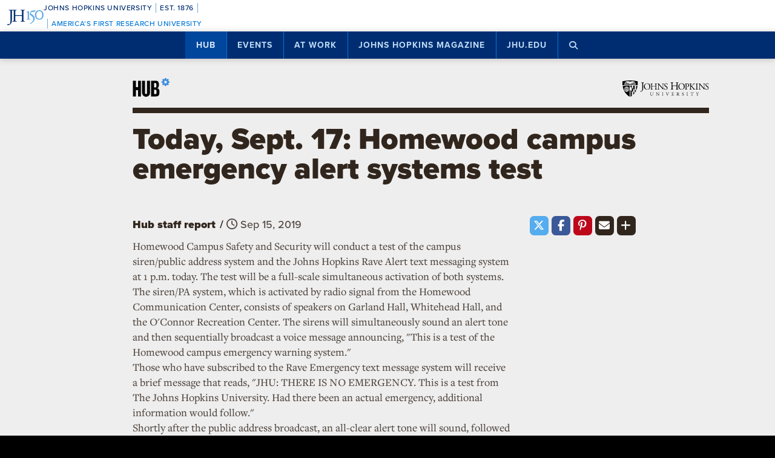

--- FILE ---
content_type: text/html; charset=utf-8
request_url: https://www.google.com/recaptcha/api2/anchor?ar=1&k=6LclNtkZAAAAANENXb4rH5E6uT1RlbUCAFvjxJYj&co=aHR0cHM6Ly9odWIuamh1LmVkdTo0NDM.&hl=en&v=TkacYOdEJbdB_JjX802TMer9&size=invisible&anchor-ms=20000&execute-ms=15000&cb=hachc4a0twe0
body_size: 45545
content:
<!DOCTYPE HTML><html dir="ltr" lang="en"><head><meta http-equiv="Content-Type" content="text/html; charset=UTF-8">
<meta http-equiv="X-UA-Compatible" content="IE=edge">
<title>reCAPTCHA</title>
<style type="text/css">
/* cyrillic-ext */
@font-face {
  font-family: 'Roboto';
  font-style: normal;
  font-weight: 400;
  src: url(//fonts.gstatic.com/s/roboto/v18/KFOmCnqEu92Fr1Mu72xKKTU1Kvnz.woff2) format('woff2');
  unicode-range: U+0460-052F, U+1C80-1C8A, U+20B4, U+2DE0-2DFF, U+A640-A69F, U+FE2E-FE2F;
}
/* cyrillic */
@font-face {
  font-family: 'Roboto';
  font-style: normal;
  font-weight: 400;
  src: url(//fonts.gstatic.com/s/roboto/v18/KFOmCnqEu92Fr1Mu5mxKKTU1Kvnz.woff2) format('woff2');
  unicode-range: U+0301, U+0400-045F, U+0490-0491, U+04B0-04B1, U+2116;
}
/* greek-ext */
@font-face {
  font-family: 'Roboto';
  font-style: normal;
  font-weight: 400;
  src: url(//fonts.gstatic.com/s/roboto/v18/KFOmCnqEu92Fr1Mu7mxKKTU1Kvnz.woff2) format('woff2');
  unicode-range: U+1F00-1FFF;
}
/* greek */
@font-face {
  font-family: 'Roboto';
  font-style: normal;
  font-weight: 400;
  src: url(//fonts.gstatic.com/s/roboto/v18/KFOmCnqEu92Fr1Mu4WxKKTU1Kvnz.woff2) format('woff2');
  unicode-range: U+0370-0377, U+037A-037F, U+0384-038A, U+038C, U+038E-03A1, U+03A3-03FF;
}
/* vietnamese */
@font-face {
  font-family: 'Roboto';
  font-style: normal;
  font-weight: 400;
  src: url(//fonts.gstatic.com/s/roboto/v18/KFOmCnqEu92Fr1Mu7WxKKTU1Kvnz.woff2) format('woff2');
  unicode-range: U+0102-0103, U+0110-0111, U+0128-0129, U+0168-0169, U+01A0-01A1, U+01AF-01B0, U+0300-0301, U+0303-0304, U+0308-0309, U+0323, U+0329, U+1EA0-1EF9, U+20AB;
}
/* latin-ext */
@font-face {
  font-family: 'Roboto';
  font-style: normal;
  font-weight: 400;
  src: url(//fonts.gstatic.com/s/roboto/v18/KFOmCnqEu92Fr1Mu7GxKKTU1Kvnz.woff2) format('woff2');
  unicode-range: U+0100-02BA, U+02BD-02C5, U+02C7-02CC, U+02CE-02D7, U+02DD-02FF, U+0304, U+0308, U+0329, U+1D00-1DBF, U+1E00-1E9F, U+1EF2-1EFF, U+2020, U+20A0-20AB, U+20AD-20C0, U+2113, U+2C60-2C7F, U+A720-A7FF;
}
/* latin */
@font-face {
  font-family: 'Roboto';
  font-style: normal;
  font-weight: 400;
  src: url(//fonts.gstatic.com/s/roboto/v18/KFOmCnqEu92Fr1Mu4mxKKTU1Kg.woff2) format('woff2');
  unicode-range: U+0000-00FF, U+0131, U+0152-0153, U+02BB-02BC, U+02C6, U+02DA, U+02DC, U+0304, U+0308, U+0329, U+2000-206F, U+20AC, U+2122, U+2191, U+2193, U+2212, U+2215, U+FEFF, U+FFFD;
}
/* cyrillic-ext */
@font-face {
  font-family: 'Roboto';
  font-style: normal;
  font-weight: 500;
  src: url(//fonts.gstatic.com/s/roboto/v18/KFOlCnqEu92Fr1MmEU9fCRc4AMP6lbBP.woff2) format('woff2');
  unicode-range: U+0460-052F, U+1C80-1C8A, U+20B4, U+2DE0-2DFF, U+A640-A69F, U+FE2E-FE2F;
}
/* cyrillic */
@font-face {
  font-family: 'Roboto';
  font-style: normal;
  font-weight: 500;
  src: url(//fonts.gstatic.com/s/roboto/v18/KFOlCnqEu92Fr1MmEU9fABc4AMP6lbBP.woff2) format('woff2');
  unicode-range: U+0301, U+0400-045F, U+0490-0491, U+04B0-04B1, U+2116;
}
/* greek-ext */
@font-face {
  font-family: 'Roboto';
  font-style: normal;
  font-weight: 500;
  src: url(//fonts.gstatic.com/s/roboto/v18/KFOlCnqEu92Fr1MmEU9fCBc4AMP6lbBP.woff2) format('woff2');
  unicode-range: U+1F00-1FFF;
}
/* greek */
@font-face {
  font-family: 'Roboto';
  font-style: normal;
  font-weight: 500;
  src: url(//fonts.gstatic.com/s/roboto/v18/KFOlCnqEu92Fr1MmEU9fBxc4AMP6lbBP.woff2) format('woff2');
  unicode-range: U+0370-0377, U+037A-037F, U+0384-038A, U+038C, U+038E-03A1, U+03A3-03FF;
}
/* vietnamese */
@font-face {
  font-family: 'Roboto';
  font-style: normal;
  font-weight: 500;
  src: url(//fonts.gstatic.com/s/roboto/v18/KFOlCnqEu92Fr1MmEU9fCxc4AMP6lbBP.woff2) format('woff2');
  unicode-range: U+0102-0103, U+0110-0111, U+0128-0129, U+0168-0169, U+01A0-01A1, U+01AF-01B0, U+0300-0301, U+0303-0304, U+0308-0309, U+0323, U+0329, U+1EA0-1EF9, U+20AB;
}
/* latin-ext */
@font-face {
  font-family: 'Roboto';
  font-style: normal;
  font-weight: 500;
  src: url(//fonts.gstatic.com/s/roboto/v18/KFOlCnqEu92Fr1MmEU9fChc4AMP6lbBP.woff2) format('woff2');
  unicode-range: U+0100-02BA, U+02BD-02C5, U+02C7-02CC, U+02CE-02D7, U+02DD-02FF, U+0304, U+0308, U+0329, U+1D00-1DBF, U+1E00-1E9F, U+1EF2-1EFF, U+2020, U+20A0-20AB, U+20AD-20C0, U+2113, U+2C60-2C7F, U+A720-A7FF;
}
/* latin */
@font-face {
  font-family: 'Roboto';
  font-style: normal;
  font-weight: 500;
  src: url(//fonts.gstatic.com/s/roboto/v18/KFOlCnqEu92Fr1MmEU9fBBc4AMP6lQ.woff2) format('woff2');
  unicode-range: U+0000-00FF, U+0131, U+0152-0153, U+02BB-02BC, U+02C6, U+02DA, U+02DC, U+0304, U+0308, U+0329, U+2000-206F, U+20AC, U+2122, U+2191, U+2193, U+2212, U+2215, U+FEFF, U+FFFD;
}
/* cyrillic-ext */
@font-face {
  font-family: 'Roboto';
  font-style: normal;
  font-weight: 900;
  src: url(//fonts.gstatic.com/s/roboto/v18/KFOlCnqEu92Fr1MmYUtfCRc4AMP6lbBP.woff2) format('woff2');
  unicode-range: U+0460-052F, U+1C80-1C8A, U+20B4, U+2DE0-2DFF, U+A640-A69F, U+FE2E-FE2F;
}
/* cyrillic */
@font-face {
  font-family: 'Roboto';
  font-style: normal;
  font-weight: 900;
  src: url(//fonts.gstatic.com/s/roboto/v18/KFOlCnqEu92Fr1MmYUtfABc4AMP6lbBP.woff2) format('woff2');
  unicode-range: U+0301, U+0400-045F, U+0490-0491, U+04B0-04B1, U+2116;
}
/* greek-ext */
@font-face {
  font-family: 'Roboto';
  font-style: normal;
  font-weight: 900;
  src: url(//fonts.gstatic.com/s/roboto/v18/KFOlCnqEu92Fr1MmYUtfCBc4AMP6lbBP.woff2) format('woff2');
  unicode-range: U+1F00-1FFF;
}
/* greek */
@font-face {
  font-family: 'Roboto';
  font-style: normal;
  font-weight: 900;
  src: url(//fonts.gstatic.com/s/roboto/v18/KFOlCnqEu92Fr1MmYUtfBxc4AMP6lbBP.woff2) format('woff2');
  unicode-range: U+0370-0377, U+037A-037F, U+0384-038A, U+038C, U+038E-03A1, U+03A3-03FF;
}
/* vietnamese */
@font-face {
  font-family: 'Roboto';
  font-style: normal;
  font-weight: 900;
  src: url(//fonts.gstatic.com/s/roboto/v18/KFOlCnqEu92Fr1MmYUtfCxc4AMP6lbBP.woff2) format('woff2');
  unicode-range: U+0102-0103, U+0110-0111, U+0128-0129, U+0168-0169, U+01A0-01A1, U+01AF-01B0, U+0300-0301, U+0303-0304, U+0308-0309, U+0323, U+0329, U+1EA0-1EF9, U+20AB;
}
/* latin-ext */
@font-face {
  font-family: 'Roboto';
  font-style: normal;
  font-weight: 900;
  src: url(//fonts.gstatic.com/s/roboto/v18/KFOlCnqEu92Fr1MmYUtfChc4AMP6lbBP.woff2) format('woff2');
  unicode-range: U+0100-02BA, U+02BD-02C5, U+02C7-02CC, U+02CE-02D7, U+02DD-02FF, U+0304, U+0308, U+0329, U+1D00-1DBF, U+1E00-1E9F, U+1EF2-1EFF, U+2020, U+20A0-20AB, U+20AD-20C0, U+2113, U+2C60-2C7F, U+A720-A7FF;
}
/* latin */
@font-face {
  font-family: 'Roboto';
  font-style: normal;
  font-weight: 900;
  src: url(//fonts.gstatic.com/s/roboto/v18/KFOlCnqEu92Fr1MmYUtfBBc4AMP6lQ.woff2) format('woff2');
  unicode-range: U+0000-00FF, U+0131, U+0152-0153, U+02BB-02BC, U+02C6, U+02DA, U+02DC, U+0304, U+0308, U+0329, U+2000-206F, U+20AC, U+2122, U+2191, U+2193, U+2212, U+2215, U+FEFF, U+FFFD;
}

</style>
<link rel="stylesheet" type="text/css" href="https://www.gstatic.com/recaptcha/releases/TkacYOdEJbdB_JjX802TMer9/styles__ltr.css">
<script nonce="mFrLs7RtJJc-ABd7QLtBKA" type="text/javascript">window['__recaptcha_api'] = 'https://www.google.com/recaptcha/api2/';</script>
<script type="text/javascript" src="https://www.gstatic.com/recaptcha/releases/TkacYOdEJbdB_JjX802TMer9/recaptcha__en.js" nonce="mFrLs7RtJJc-ABd7QLtBKA">
      
    </script></head>
<body><div id="rc-anchor-alert" class="rc-anchor-alert"></div>
<input type="hidden" id="recaptcha-token" value="[base64]">
<script type="text/javascript" nonce="mFrLs7RtJJc-ABd7QLtBKA">
      recaptcha.anchor.Main.init("[\x22ainput\x22,[\x22bgdata\x22,\x22\x22,\[base64]/[base64]/[base64]/[base64]/[base64]/[base64]/[base64]/[base64]/[base64]/[base64]/[base64]/[base64]/[base64]/[base64]/[base64]\\u003d\\u003d\x22,\[base64]\x22,\x22w7TDvsOEwpxJAhQ3wqzDpMOBQ27Du8OZSMOSwq80UMOkU1NZUjbDm8K7c8KkwqfCkMOuSm/CgSjDr2nCpwdYX8OAOsOrwozDj8OFwpVewqp+THhuEsOuwo0RG8OLSwPCo8KEbkLDrQ0HVER0NVzCgMKewpQvNAzCicKCQETDjg/[base64]/E2HCocKvw7wCw5xew400IMKkw5Vtw4N/NDnDux7CjsK/w6Utw6I4w53Cj8KDD8KbXz/DgsOCFsO9M3rCmsKXHhDDtnZefRPDgjvDu1kIQcOFGcKBwrPDssK0WcKkwro7w5UAUmE1woshw5DCi8ORYsKLw5oCwrY9N8K3wqXCjcOUwqcSHcKxw45mwp3CskLCtsO5w7LCi8K/[base64]/w7nCmMO3aHUDecO0IsOzw53Ci8OHRcKcw60aJcKcwo/DujpXe8Kpd8OnIMOANsKvEhDDscOdVUtwNypIwq9GOSVHKMKuwpxfdi56w58Yw5XCpRzDpkNGwptqQSTCt8K9wqQxDsO7wpwvwq7DomDChyxwBHPClsK6L8OsBWTDk3fDtjMWw4vCh0RkE8KAwpdTaCzDlsO+wq/DjcOAw53CgMOqW8OTEsKgX8OtasOSwrp4bsKyexQ8wq/DkH7DnMKJS8Oww6YmdsOYUcO5w7xiw7MkwovCvsKVRC7DqjjCjxAwwpDCilvClsO/dcOIwoQ7csK4Iih5w54resOcBDQYXUlIwqPCr8Kuw6/Dp2AiVsKmwrZDBlrDrRAsYMOffsKywpFewrVgw79cwrLDkMK/FMO5dsKFwpDDq33DvGQ0wo3CtsK2D8OiWMOnW8OYX8OUJMKufsOELRZmR8OpHi91Gm4xwrFqCcOxw4nCt8OawrbCgETDuRjDrsOjcMK8fXtPwrMmGxJOH8KGw7AxA8Osw7DCo8O8PnkbRcKewpPCvVJ/wonCtBnCtx8kw7JnJyUuw43DiFFfcELCmSxjw5zCqzTCg0QNw6xmLMOXw5nDqyLDp8KOw4QCwojCtEZFwrRXV8OybsKXSMK2cm3Dgg92F143NcOGDA1swqzCtWnDocKWw6PCncKYUDEDw7oXw4pxQ1ZQw4XDkTDCgcKHF1bCnBvCtWnCoMKNE28vPncewq/[base64]/RsKFYxXCuAbCslsgTMK3dUrCrSRSMcKcCMKkw4HCizTDqGc3wrpWwpxfw7ZTw6nDusOdw5fDrcKJSiHDtQsEZE5/JwdewrthwpwpwrwFw5MlBV3CnSTCucO3w5gjw5Ahw5LCu2NDw7vCq3jCmMKfwoDCmkrCuhDCpsOYEDRGKMOrw595wqvCoMOxwpEow6ZFw4s1TcOZwrXDr8KuIXvCk8Oww6k9w5nCkxI2w7rDtsKmJQcfUxHDsyVdZ8KGCW7DhMOTw7/ChhTDmMO0w57CusOrwpQ4U8OXTMKIX8KawpfCvgY1w4ccwo/DtEIhIcOZS8KvRGvCph8CZcKCwprDvsKoNRNefkjCsmHDvXDCg0JnLsOWZcKme1fDuCfDrAPDjiLDjcOyVMKBwpzDpsOiw7Z+EGPCjMOHFsO2w5LCn8KPAsO8aRYHO2zDn8OWTMOoCFo/wq9Mw7/Dsgc3w4TDk8Ktwp0ZwplzTFtqCyR6w5l2wr3CtSYFT8KYwqnCkGhRfzfDhA0MBsOKXMKKaDPDj8KFwoceFMOWfS9wwrJgw4HDksKJEwPDmhTDs8KrHTtTw77CosOcw47Cr8OQw6bCt0E3wpnCvTfCk8KUMlhRazcqwqfCs8OSw6TCrsKww60ZXC5zc0UgwqDCuWDDgG/CjMO/[base64]/[base64]/CkxfDjgIacMOewph5wphjZsKMacO4wprDuUgBdztgcm/DnHvDvHjChcOFwqjDjcKMO8OvAlN6w57DiDgxJcKdw6rClGoAMFnClDh3w6deEcKsVSrDpMOeNcKTUT5SYQU0FsOKLz3CiMObw6kvTGU4wofCr0VEwqPDocKJTyMnVzd4w7ZGwpTCusOow4/DlyzDtsOJC8Okw4rCpCDDlFDCsgNYaMOIXjbCmcK7TsOcwoR/wqfCnB/Ct8K0wpl6w5hdwqLCp0BUTMKhNi95wodqw4NDwqHCkClzZcKWw6FDwpHDksO5w5vCjz4kCEXDhMKUwpgAw4rChTN+AsO/[base64]/Ci0nDtMK9T8OUI8OGw5UmM8KXZxk8NVt4bGzDvQrDssOzdMKrw5HDrMKuXSvDvcKrBSHCrcKLIxx9CsKQQMKiwpDDlRrCncKSw4nDk8K9wrfDg2EcGRczw5IwUD/CjsKvw7IxwpQ/w546w6jDnsKbAnwQw45uwqvCo3bDucKAFcOTKsOSwpjDqcK8akADwoUoRFByX8OVw7HCoVXDp8KqwqV4C8KgBwVlw5XDuF/DhD7CqGHDkMOSwpl1XsK6wqbCssKDRsKMwqFkw5XCs3PCpMOhe8Kqw4gXwptdZkgewoXCksOXQFJJw6Jkw4XCgnFrw6k4NHsww5Qew7fCksOENUhuGCDCrcKawphBWsKEwrLDkcOMHMKzQsOHJMKmHAfDmsK9w4vDksKwMRwZMHPCkm47wq/CmiPDqcOKBsONCMO6CmBWOMKawq3DjMOjw4llKsOiUMKyV8OFFsK/wpxAwo4Kw5LDjG4KwoDCn0B8w67CiilVwrTDlFR6KX1qRsOrw50XE8OXBcOLR8KFX8O+VTZ1wrtqE0zDvsOkwqzDlEDCnHorw5RaHcO6DMKUwo/CskNZRcO0w67ClyBKw7nCqsOrwqRMwprCk8K5Km3ClMOtbWw6w5LCscKxw5YZwrsPw5fDri4gwofDgntAw6XCscOpIMKfwqcBCcOjwodaw7tsw7vDlMOjwpQwAMOYwrjChsOywphawoTCh8Obw5rDmWnCmhAdNT3Cn3Z1WzBaOsO5eMOOw5Q5woFgw7LDkxM8w4s/wrzDphLCj8K8wrzDrcOvBMOlw4hpwqREH0R+OcOVw5kBwo7DicOVwqnCrlTDgcO+DBQJS8K9Bk1BRiweVznDnh4Kw6fCtUsLH8OKGMKIw6bCvU/DoTAewqRoE8KpJHFDw69YDATDscKnw5JwwqlZe0PDjEMNbcKnwpF6JMO7E1PClMKEw5nDpGDDv8OgwoIWw5tBXMO7TcKsw43DucKVaQbCnsO4w4PCjMOqGA3CskjDlzpZwpgRwovCmcOYT2vDiz/ClcOWNm/CpMOdwo9/AMOww4k9w6MmAQgDX8KPJUjCl8OTw4ANw7vCiMKGwo8ILyDDu2bCujBSw4I6wqI0awA5w7F1ZhjDsyYgw4HDrsK3fBgLwo5Jw68GwpnDtBLCpGDClsKCw53Di8KmJyUeaMKvwpvDrgTDlgoQBMOoPcOswooMPMOrw4TCmsKGwr7CrcOKPgsDND/DmgTCqcO4w7/Dli4sw7vDk8KdBWvDncKNV8KuZsOgw77DvXLCvmNfMG/Cu2gGwrTDgQdJQMKGTcKIa2bDj2/ClUsITsKpQcOow47CrlwrwofCgsKyw6ssPj3CnD1mWWfCix8ywr3CoyXChHrDrxkPwogCwpbCkllNIHECWMK8HFFwccOIwqhQwrFgw7NUwqwNY0nDmTN+eMOacsOSwr7Cq8OAw7LDrFAWT8OYw4YEbsO3M0AKeFcJwoYDwo1lwr/DiMK2I8OWw4DDhcOZQAEfCVfDpcOUwrcow6p+wr7DmzzCtsKNwqBSwoDClxHCp8OCLBw8OF/DlMO3XgUdw7LCpi7CmMOew5hAPUA9w7EpdsK5AMOTw74rwow0A8KCwo/Cv8OIEcKBwr9sRhLDtHZwCsKYfRnCkFUNwqXCpUgiw5BbGcK3alXCpyPDosO0bG3CoFslw4NSXMK5CMKqdn8Od3/CmETCtcKRalrCikTDpX1QKMKkw5Qaw7zCkMKMRnFOKVc6OsOOw5DDisOJwrrCrnJBw7orQXTClMOAJSTDhMOJwodLIMO3wqjDl0MCf8KBRQjDvhDDhsKeUD4Rw4daZjbDkRpWw5jCnCTCqR1DwoFdw57DllU1M8OlW8KKwqsowqcXwpQCwrrDm8KVwq7CnT/DncKtbQjDvcOHCsKSaFHDjSErwossCsKsw4TDh8OJw59rwoVWwroxaTXDr3rCjlcLwp/[base64]/[base64]/DqkzDv8KXGMOWN8K7TMKvw4wfwqLDp27CjMOyw6EZw6o+GxYjwrtxCW03w4Y1wolEw5wCw5zCu8OPT8OFwq7DtMK5KsO7OWopJMKYdUnCq0TDlmTCm8KHD8K2T8Omwq5Mw5rChErDvcO2wpnDssK8b0RJw6wnw6XDsMOlwqM/GTV7ecKVLVLCj8OyOg/DosO/F8K1V3bCgCktRMKGw6/ClS3DvcOOcGccwpw5woobwp0rAkBOwqRIw5jDhk1GBMOTTMKJwphfLFtkCUzCkw56wq/[base64]/LUEtIDPCkMONck9Qw5PCugPCq20YwqYJw7scwqnDocO6wqgTwq3CgsKuwonDogrDkQbCt2tfw7dIBUHCgMO+w4nCqsOCw6bChsO0cMKjUcOnw4vCuV3CpcKQwp9VwrfChX1ww5bDusK/[base64]/CtMO3NCXDqMKlw4tHw4lhw4bDkhVGc3LDj8O3w53CozpuYsOnwovCq8K7aG/[base64]/wpPCphEiw4pYw4gtF1kRwoXDp8K1G3UyUMObwoNZRMKMwp7CrzfDgMKzMsKOUMKWScKVS8Kxw4xKw7h9w7URwrFbw6tIbifCn1TDkWhZwrM6w64MfwPChMKnw4HCkMKjRTfDghXCkcOmwr3DsAwWwqjDpcKjaMKgHcOiwprDk0F0woXCpw/[base64]/DhsODwpIFKMOiAAjDtFJ4wojDocOYBGvDqSJUw4wqfChoK3/CrMOwGy8Bw6d7wp5iSB9Lemcfw6rDjsKuwpRfwoZ6LEYnXcK5OzBYb8K3wrvCrcKeRMOQWcOXw5HCpMKHDcOpPMKAw6Y7wrQGwoDCpsK1w4YHwpY0wprDl8KNJsKKa8KAHRDDrcKOwqoNO1zCsMOsQnXDhxLCsm/[base64]/CssKUQsKADlEIJsOsLx4AScO/TcOZZHUYc8ONwr/DmMKAScK+URVYw4jDsz5Ww5zDkgnChcKYw4E2DQPCmcKtWsKHTsO5ccKNJzZTwpcYw7jCs2DDqMOaClDChMK/wpHDhMKWIMK6KmwCFsKUw5bDkh4wfW5Qwp7DnMOfZsOTDFQmH8OywozCgcKTw7tYwo/CtcKRNnDDmEJ7ICs7ZcKTw6MswozCvVHDgMKWVMOvcsOnG157wpVWUnNDdkR/wq4Dw4fDlsKABcKKwoPDjkTCqMO5KcOVw7Bfw6Qrw7UCemlLYBnDnjd/[base64]/DoFktR8OzwpjCpX8XdjIswqDCj8Ozw516w600w67ChyIqwozDvcOuwoVRRmfDlsK9fnxyE17Cv8Kiw5Y0w4cqDMKQSWPDn1cWEcO4w4zDr2ZqG24Lw7LDiSV4woscwqfCnGjDumJkOMKZDljCmMKLwrwwejjDpzjCrDhnwr7DpMKnQcOJw5xcw6/[base64]/[base64]/wpBIa3rDjHXCnFPChhnDmkHDicOebEohw6vCsW/DnEB2cgHCtMK7JcOdwrLDqMKbIcOZw67DlsOiw5dUamkTYnEYFioLw5/DkMO6wrPDk2Q2BgEZworCnhVWV8OHV2Y/XcOULw5tVmrDmsOSw7cgbm7CrGTChmTChsOoBsO1w40mI8ONw6PDu2HCuEbCkAvDmsK4UG4FwptawqDCuHvDljVbw4hPNXceX8KWCMOEw5PCuMKhU1/DisKqW8OhwpQgZ8Kiw5YPwqDDtDcCGMKnWSliYsOrwqpLw7/DnRTDjmk8dl/DkcKzwrg5woPCnH/[base64]/DskbCo8OhCkVYFcOLw5nDqnEWw6nCh8OobcOKw790LcKpbU/CrcK/wrvCvgLCixoqwplRYlF1wrHCpgFvw79hw5XCn8KMw4/DmcOHF3kYwo5ewr5FRsK+aFTCtxbCiR1iw5TCvMKMDMKVYnpow7NLwr/CqjgWbBccDAJowrfCuMKkHMOSwqjCs8KCJQU6NhBHDHvDig7DhsOFWnfCjcK4K8KoTsOsw6IEw6VIwp/CoV4/[base64]/Ds2pvfsOBw77DkcOkwp1hw6jCiHxFDsKpacKawq5kw5HDuMO7wo7CgcKlw57CtsK/d0nCiwN+PsKCGFQmdMOTOMOvwrnDhcOtdCzCtXLDvljCmB1qw5VKw5EbBsOnwrbDsUIkP3RIw6gEGXBqwr7CiBBpw50qw59mw6V/LcKdOHQuwpbDq2XCmMOUwqnCjsKGwqZnGgfCqGwEw6nChcOVwpASwoQfwpDDs2XDh1PCkMO6W8K5wqUrfBRcKcOnacK0VjtlVHteQcOgP8ONdMKCw7B2CS1wwqrCtcOLZ8OME8OAw4/CscKZw7rCsBTDmnYgKcOxcMKiFsOHJMOhVsKtw7MwwpJtwrXDrcKwbwBCYcO5w7nCvXTCuUB+PsOvLTEbLXTDgXoBGkXDln7DlMOOw5HCrF5JwqPCnm5Wamp+UcOSwoIPw49Uw6tTJHDCtX0owpVGUULCvB3Dix/Dr8OSw53CsixyK8K4wpTDrcOLUgMaDEwywpA0e8Ovw57Cgl18woBwfBcsw5d5w6zCujUpTDZcw5ZvfsOUJ8KcwqLDrcKIw7xcw43Ckg/DpcOcwqoaB8KTw7FowqN4A1dLw5E0bMKVNDXDm8OaNMOzUsK4csOaFcO8bh3Cp8OvMsOuwqFkLhEzwp7DhkbDu3/DucOlMQDDmDACwppdEMKXwp4mw71ca8O3McO8VxEaMhYJw4I6w6fCizXDqGY0wrXCtcOwdC8YVMOAwrvCingpw48deMOZw5fCmsOKwpfCv1/ClHpLY0ExWcKPX8K/bcOKe8KiwqF+w6F5w54OIsOFw5AMFcO+cjAOBsKiw4kVw5jCnVApQwASw69cwo7Ctyh6woPDu8KebicZRcKUJU/[base64]/[base64]/wpZKwqI+wppPUnTDuMOmBULDkMKjCH0FwprDqh9ZcG7CusO6w5wvwowpKSp5W8OwwpbDpzzDi8KGc8OQfcKIKcKkQDTCu8Kzw5DDkR18w6rDi8KLworDhWxdwqrCqcKQwrpVw6xFw4jDlXwwBm3ClsONQ8O0w6xkw5/DhgbCnW8Bw55Ww4jCsTHDoA1WKcOIMWrDh8K+OwXDpyg4I8OBwr3DjcK5QcKOFm1sw45dOcOgw67Cv8Kgw6TCqcKyXhARwp/CrgluIcK9w4/ChgcfCgXClsKOwo0uw7LCmAduOsKmwozCvDrDt31NwoHDncK/w4HCscOtw4B7fcO+XV86DsO1W2lhDDFFw4jDtQVrwoFzwqV0wpPDnlljwojDvjs2wptBwoZ+QQDDrMKuwqh3w6BpIFtuw7Jlw7vCrsKWFSdCLkLDl27CpMKvwqDDrQodwponw5rDqWvDlcKQw47DhX1pw5Vdw7wKbcOmwonDoRjDllsPZDlCwq/CoTbDsivCmklZwrPCkg7CnUkrw5N6w6/CvBjCnMO0KMKUwoXDrcK3wrESOWJ8wrdHasKAwrTCojLDpcKWw6VLwrDCmMOtwpDCghlOw5LDkz53YMOkCS4hwqbDlcO4wrbDpTtSbMOSE8OZw5pGDsOCLWwewos/RcOSw6ZUw5YHw47DtVgzwqvCgsK+w5TCu8KxMVkwVMOpGTPCqHXDpwZBwqHCtsKnwrHDvBvDpMKkOyHCnsKHwr/CjsKoMy7CsGTDhA4hwqTClMKmBsKjAMKew51Ew4nCn8OhwphVw4zCl8KFwqfCvWfDkBJMYsOhw54WCHfDk8KIw6/[base64]/CiMOtw6rDhnLCv8Kaejo8w4LDjmrCpHnCq1vDtcKhwrwswovChsOxw7lWZjBoDMO5CmsYwpfCpyl6aV9de8OyRcOewqDDvAodwrnDtjRKw4zDhcORwqtqwrbCukTCmmvCusKHX8KIN8O/w5gmwppXwrTCkMOfR01oMx/CpMKfw7hyw6zCoiQRw6BmdMK6wpLDhsKuOMKfwqrDq8KPw6APw7BWZVBHwqEaJRPCp2LDnMOwFnHDk1PCsiYdeMOvwqHCo3gvwqrDj8KlD08sw6LDosOgJMKNCwPCiCbCvDhRw5V1T27Ch8ORw6tOIUzDsUHDuMO2Lx/DncOlBkVVKcKEIS59wrfDnMOBQmUUw6tcTyIcw4IOBUjDvsORwrsAFcOjw53Ck8O8MRDCk8Kmw6jCsQ7DusO/woA9w7cUflLCtMKSMsOAWjrCtcKZEmLCjcOkwqd2VUUtw6kiNlp0dMOiw7t/[base64]/[base64]/Dk8OZw43Dgw7DkHRiw6/ClWd2EsOfw60NwqTCgSTCnsKEVcKUwqvDosO0BMKDwo5iNRPDhcOAPwFeB39OPWhUHHTDnMObW18Lw41GwrYHHEJ9wrzDnsOdVmJaR8KhJXxhVS8rfcOCXsO4EcKQGcKBwotYw5Nhw6VOwrw1w48RRwpvRlsnwqBJZAzDu8OMw45MwoDDuHvDvQjCgsOOwq/CpGvCt8Oae8K0w4gFwoHCgUUeBC4FG8KjaTAbPcKHI8K/eV/[base64]/CmCDDkjx5McKSJhLDnMKvw5J2woxJM8KbwrLCiGrDtMOLJhjDrHwaVcKhe8KiZXrCnRfDr2XDjgMzdMK9wrTCsAxWTTgPCTVIZ0F2w6B8BDfDvVzDg8Knw7TDhTgeY2/DuBksO37ClcO5w40RScKMTFY/[base64]/woTCg8KKwr3ChWIxZMOFw57DlcOvwpNHJk7CsMKywo8PBcO/w4XChsODwrrDtcKgw6PCniLDq8KBw5F+wrFkwoFGN8KHQ8KowpxBKsKqw5LCpsOFw5I/Fzc0fCbDlUXCqUrDghfCrVsSaMKNb8OPNsKBYy1dw6U5DgbCpXbCt8OSNMKxw5bCrmVAwqNTCMOaAMK+wrJESsKlR8KXBi5lw7BDWQBsSMOaw7XDnRbCsR9Mw6nDkcK2e8OGw4bDrHHCu8OiZMKkSmBsS8OVWRR/w74Xwp4Ew6BKw4YDw4FyRMOywoo/w5bDp8KPwo8Ew7zDqEkrcMK/LMOiJsKSwprDrlQubMKhBsKARlzCuXfDkl/Dh3FvQ1DCmi8fwozDlxnCiEwEecK/w4jDssKBw5/CggVCCsKJOg43w5Zbw4/[base64]/CncOtwrttw6g2JinDjCbDpQnCjjXCrMOZwoRfT8KUwok9dsKqG8OjGMO9woLCl8KWw7p8woJkw5nDgzoRw4s+wp7Dix5HecO1OsOuw53DiMOYfiw/[base64]/Dh3Dn2DDtcOzw4ULwrRdw5lJLcOFwrhNMsKmwrwOaCA/w5jDscO+YMOjeiUfwqF1XcORwpJEPApEw7nDmcOww7pvVyPCqsOcAsODwrXCtcKKw5zDtBfCscKkPhTDs3XCqGHDnjd8bMOywqvCt2zDonIdcVHDlTwGwpTDqcKIMAUhw4VPw4wFwrTDpsKKw4dDwrBxw7DCl8KafsOqBMO/[base64]/w5HChMKeHMO0IFkAw5fCkWkRwpNEdsOswrzDt33Ch8KYwrBBPsO4wpLCg1vDp3HDjcKWIXd+woVPaExGWsK2wosGJXnCgMOKwowYw47DucKiaQg9wq88wrbDvcKLLVB0S8OUJ091w7shwqjCvA48IMKywr0dCXECJGdmYVwsw4BiQcKEHsOlZgfCs8O+TV/DuXHCosKMXMOwJycLY8Oqw7dHYcOpdA/DmcOBBsKZwoBLwoMvLEHDnMOkFMKyb1bCmsKLw7UowpACw6fCksOywq1zQUU+TcKDw6kVF8OXwp1Twq5TwpRrCcK5Qj/[base64]/[base64]/Co1zDi8KrETPDtMKrVCdmw6sgIMOvQsKMJcOMIsKFwq/DjiBDwqNew6gLwo4Vw67CrcK3wrjDlG/Dl33Dv0ZRWsO1dsOUwqcnw5rDoSDDvMOiFMOvw4wePmwDwpc+wrJhMcKow6NpEjkYw4PDgWgiQ8OObWrDnUdXwrRnKXTDr8ONDMOTwqTCvTUzw5vCgcOPbDLDjw9Yw7s5D8KtfsO8RBFrGsOpw63DrcOUYydhf00nwq/DoHbCkGzDu8K1YBMJXMKKG8O4woAbHcOrw7LCoAfDlhfCrS/ChkN+wohqalZXw6LCtcOveR3DocOLw7fCvm5owowow4/DtCrCrcKWAMKcwq3DnMKKw43CkWDDlMO2wrxtOm3DkcKBw4PDtzFQw5lsBAfCgAVXaMOSw6LDgUZ6w4JUO1/DtsKgcXttbWZZw4zCusOzaxrDoi1ew60jw7rCo8KZQ8KXJcOEw6Faw7BQHMKRwo/[base64]/[base64]/wp40RzM/w65Lw6nDqcOsaMKVw5HCnsKsw4Ylw7NZwptUw4nDhcKaQMOkc2rCisKiX2kSM37CjT1pbS/CocKNTcO/wocMw45tw79yw5HCmMONwqB9w7rClsKPw7pdw4LCqcO2woQ6KsOvLMOOecOMEiJ2CjrCh8OjNMKiw5bDocKtw5jCrWA1wpbCvmcOFH7Ct2rDkW3CucOXQg/Cg8KKUyUOw6PCmsKSwrsyDsKSw59zwphGwo5rSjpmMMKqwrJTw5/Ct0XCuMOJISTCr27DlcOZwrkWUHZJIifCkMOzHMKJPcK+SsOKw4UTwqDDnMOxLMOWwpV3HMOLEV3DgjpbwoTCvMOAw4srw6TCvsKqwpsEZMOERcK4FMKgU8OsWgzDuDEaw5xkwovClyY7wpXDrsKCwqTDqEgXSsOkwoQ6dnR0w6RPw68LB8OcRsKgw6/DnD9naMKuA07CiDolwrBtTV3DpsOywpZzw7TCscKbIgQQwrBCKj5tw6oBJcOuwqU0RMOUw5XDtmZCw5/[base64]/[base64]/[base64]/EBYOw5dCw4DDrMKgCyvDp3PCtR0rw4HCmsK/MsOdwrMFw6Q5wqrCtcOQf8OCI27CscKiw6nDtwLCl2zDkMKKw71yGMOkbX0dbMKWccKAKMKbM0k9NsOqw4MsLELDl8K3X8K/woxYwrFLNClXw4wYwp/Du8KVLMKTwrxLwqzDjsKJwrnCjnU8XMOzwozDpw3CmsOcwp0zw5gvwr7Cm8OEw4LCiDZ5wrN7wrB7w7/CiCDDtG1CZFtVFMKJwroCSsOrw63Clk3DgcOBw6xlScOKdH3ClMKGAQwyYScGwqJ8wpZPZx/Dk8OWUBDDv8KIJgUEw5dBVsOsw4LCtXvCnEnCtAPDlcK0wr/CpcONasKWYlnDkU8Rw4NjbcKgw7gtw6lQEcOoA0HDqsKVRMOaw6bCu8KAdXk0MMK5wqTCkWVRwqPCqUHDmsOCNMOPSVHCgDbCpn7CosK/dUzDigBowr5lXhlnfsO6wrhXXMKCwqLCtVPCpC7DkcKrw6PDqRBew5TDvF5+BsOawrzDhBjCrwFVw6/Cv1ERwqHCt8OGTcKQdcKTw63CpnJbSwvDiHhzwrpIOy3CkAxAwrHCvsO/UnUZw50ZwpJ4w7g2wqsoc8KMeMOBw7BiwrMBHDXDvGx4AMOGwqvCqG5jwpYuwrrDosOVK8KeO8OwLFMQw4sSwrTCocKwVsKVAk1oYsOsGDvDh2/CpnzCrMKIT8OAw48FLsOKw4zCv2NDwr7ClsOQNcKmwrLCpVbDjAV/w70Xw6YSw6Btw7MTwqJSE8KsFcKww53DscK6E8O0JGLCmhUVAcO1w6vDicKiw7VGF8KdGcOCwrXCu8OmaXoGw67CuVDCg8KDAMOswrrDoz7Cvz8xQcOHEWZ/McOfw7Nvw58AwpDCkcONNDRbw6/ChjXDjMKzaTVWw7XCvnjCo8OwwqPDuX7CgAR5InLDgnttDMOsw73Cr1fDuMO9GSfCuhVKJUh9b8KgXWjCh8O4wp5KwrAqw6ZOKsKrwr/DpcOMwofDsV7CqHUlBMKUZMOVD1HCr8OMQwgFZMK3fzJOER7DtcOLwr3DhXfDj8Kvw6AbwoMBwpwQw5UzEVPClcKBGsKZFcOYPcKtQcO4wowgw5cCfj4NbRwVwofDi2PDozkAwrvCvcKrX3g5ZjvDvcKfQCoha8OgHmDCjsKrISg1wqBBw6LCl8OnTGvCh2/DhMKEwo7Dm8KTYxfChU7DgmHChMOhEVLDiAAALg3CrikSw5TDlsOsXB3CuDsow4HChMKrw5zCkcKdTGBWZC82G8KbwoNfEcOMM1xnw5QBw4zCqBjDvsOUwqocf0Yawosiw4RUw5/[base64]/DgBwGNMKCD3l4BTAbQmMjJUnCoQ3DhDfDkiIrw6UCwrFwGMKzDlRuMcKpw6bDlsOKworCiSdGwrAHH8KqJsOiE3HCqnMCw5dYCjHDhijCmcKpw4/CuHcqagLDlyYcR8OTwqkFIjd8cnx9VH9jNm7Du1bCh8K1LD/DvlHDmjDCrV3DvjfDhxLCmRjDpcO1IsK/EWLDtMOkYxY9WkABJyXCmTkoVyZ9UsKow43Di8OeYMOGQsOPM8KJZRM/cWhbw6vCmMOoY0Flw5HDnX7Co8OkwoPDm0DCvGAcw5Jfwq9/KcKywoHDl10BwrHDtHnCscKRLsOsw5QhM8K0UAtoCcKlw4E4wrbDgDHChsOPw57CksKCwqcbwoPCuH7DssO+EcKjw4TCq8O0w57Cr3HCiEx/[base64]/dx/CtGXDkcOXw5/[base64]/CicKpwpc3SsKfw7JWDzkHIi7DlsKIwotcwq81OsK7w6oVAXpbJTfDpBRxwobCssK0w7XCvk0Hw5MvaBjCt8KAe1l2w6rCt8KAS3lQMGbCqsONw54tw7LDjcK4FiUiwphEVMO2d8KiZirDijc9w71cw6/DrMKIOsOCCR85w5/ClU0yw5fDt8O8wpnCgGYsYw7Cq8K1w4d5AlRPOMKpNix0w5pbwpwmGX3Do8O7GcK9w70uw6BawpVmw5FKwpABw5HCkW/CjU1xFsOvFTk7OsKRL8OiUgTCj3RSHnUEZlkpJcOtwpUuw5VZwq/DhMKgfMO5OsO6wpnCnMKDUBfDl8OFw4PCkBgmwqtAw5rCn8O6GsK/CMO8EQZ3wqppdcOsHm0Swp/DtxnCqmVmwrR7NBXDvMKiFkdJExvDlcOowpgmMcKSw7PCo8Obw5/DrjwEQEPClcKiwrvDmVUhwpLDg8O2wposwpbDn8K8wrbCpsKPSjArwrrCs3fDg30dwo3ClsKfwrMRIsKvw4hNE8KPwqMaK8KGwr3CrsKJLMO7FcOww7TCg0fDgsKTw58BXMO8F8KZbcObw5/[base64]/Cn8KLHcKrF07CuMO0bcOyXsKaR17DoBXCrsOkT3kDTMO3VcKmwpnDsF3DvUdZwpbDs8OFWsOVwo/[base64]/CgVXDlGHDmyjCuSHDt8K/[base64]/[base64]/DojZswoxDccOyTsKlw6fChMKRwqLCnHouwqt1wofCjsKpwoTDkTjCgMO9GsKLw7/CuBJVfEU3IQzCh8KHwqxHw6ZmwpYVM8KnIsKEwoTDiArCm0IhwqNRCUvDtMKPwo8dfRlEDcOaw4geJsOSZndPw4ZAwp11DT7CrMOjw4HCrcOcFgJAwqLDosKAworDkR/DkWjDgmrCj8OPwop0w500w4nDkUjCmhQtwp8uYmrCh8OoYUXDlcO2Fx3Dq8KRc8KoVw/[base64]/DrsOUdlcwaA9MwpFPAsOiwojDq8OnwqBWfcKQw70peMOPwqYDdcOlYlvChMKqLDHCtMO0a0sPP8O+w5dwXBZwFlzCk8KwY08GChfCkQsUw7jCpU9/wrXCmh/CnyVQw5zCj8OYYV/Cs8OyasKiw4hQZ8OGwpd5w5Bnwr/CvMOEwqwCZw3DlsO+NCg+wo3Cn1NPDcOMF1nDhk4hQV/DlMKBL3DCrMOZwoR/w7fCp8KOBMKzZAXDsMO/[base64]/[base64]/[base64]/w59bwr3Cp0tAw5HCum1dIX1cPC/CjsK7w7JQwqnDsMOww51/w5vCsEktw5wFacKiecO4cMKDwpXCsMKNJgfCl2k1woArwoYWw4Uuw7lOaMOZw7nCmGJwJsOjHWnDksKANU3DsEt7Wm/DsSzDkFXDscKGwptDwqpWbyjDmTtSwoLCiMKWw4dFOMKuMkvDvmDDisKkwp9DL8Ofw5otQcO2w7TDocKdw7PDh8Oowohzw4owesOnwp0JwpjClTZcQcOcw6/Ck39OwrbChMODIQldw4Jfwr/Co8KJw4sQIcK0wpEQwqPDi8OcCsKNPMOUw5AMXQPCpsO2w4l9IxLDol3CjD1Uw6bDs0l2wqHCgsOoEcKhAGAEwrrDjMOwfFnDmcO5OWLDjkrDtx/Dljw0csOzB8KDZsO5w4l5w51MwrLChcK/[base64]/QMKqwqjDm8K9w60Uw6fCh8OWwpkuJ8K5w6UAwpDDlQMDTh4yw5XCiVoew5/CkMKfAMOOwpZYJMOZc8OswrgJwqfDtMOIwqrDizrDsV7CsCLDpg3DhsOOeQzCrMOdw5djOEnDvAHDnkPDlQvCkBg7woTDo8Ojfl4bwqwjw7DDicKJwrsBCsK/c8Kmw51cwq9SVsK2w4/[base64]/Cn8KGwrMTwo3Cj8OrNMOnN8OPeMKJJcKQw7LDpMOzwpHDgy/Cg8KXT8OOwpszAWzDpBvCj8OkwrfCvMKGw4XDl2nCmsOzwoIETcK4PMOLUnkIw6hcw5REaXYpVcKLXzfDsTzCosOuUBPCjyvDtmcFHcKtwqjCisOdwopnwrkKwpBaA8O0dsK2esKjwoMAacKfw5w/DRzDn8KXXMKQw6/Cs8KdKcKQBAPCsEJgw4BoSxXChTUbDsKEwr3DrUXDtixaBcOxWmrCsHHCgsOmQcOmwrfDhH0XBcOOOMKFwrMGworDg2vDuzFmw6zDncKuAMO9WMOJw7RkwoRkL8OCPwoQw4s1ID/[base64]/WsKXazhKw6vDqSvCncOlJsOeS8OQwozDgMORe8O0w7nDvMOSw5J+J3xWwrPCrsKzw7sWRcOYd8Onwoxlf8K/w7sFwr7CosOLfcOMwqvDvcK9CE7CmgLDvsKWwrzCvcKzS1tVHMOtdcOTwoM1wowdK003FmlpwpzClwjDpsKJLw\\u003d\\u003d\x22],null,[\x22conf\x22,null,\x226LclNtkZAAAAANENXb4rH5E6uT1RlbUCAFvjxJYj\x22,0,null,null,null,0,[21,125,63,73,95,87,41,43,42,83,102,105,109,121],[7668936,714],0,null,null,null,null,0,null,0,null,700,1,null,0,\[base64]/tzcYADoGZWF6dTZkEg4Iiv2INxgAOgVNZklJNBoZCAMSFR0U8JfjNw7/vqUGGcSdCRmc4owCGQ\\u003d\\u003d\x22,0,0,null,null,1,null,0,1],\x22https://hub.jhu.edu:443\x22,null,[3,1,1],null,null,null,1,3600,[\x22https://www.google.com/intl/en/policies/privacy/\x22,\x22https://www.google.com/intl/en/policies/terms/\x22],\x22NECEsG0H3lEk+mMF3QU+ioQoms2bx1qpwsGYk4h01AA\\u003d\x22,1,0,null,1,1764333287093,0,0,[80,195,110,223,72],null,[153,240,30,98],\x22RC-85MGk9LtYVPt4g\x22,null,null,null,null,null,\x220dAFcWeA5M8RrmiEQmXLuWLjLOaVxgjKUh0ivMDN69RiA2Peoc1NoiT6n2vRzk0NMP9DZkpNvjGo3cIhJ0TTBHSdXe2sXvCkVxgg\x22,1764416087152]");
    </script></body></html>

--- FILE ---
content_type: text/html; charset=utf-8
request_url: https://www.google.com/recaptcha/api2/anchor?ar=1&k=6LdhWhIUAAAAAALM11ocbjubkpD6LV6dJ2TVpRMo&co=aHR0cHM6Ly9odWIuamh1LmVkdTo0NDM.&hl=en&v=TkacYOdEJbdB_JjX802TMer9&size=normal&anchor-ms=20000&execute-ms=15000&cb=6yhvmeiyzwuh
body_size: 46028
content:
<!DOCTYPE HTML><html dir="ltr" lang="en"><head><meta http-equiv="Content-Type" content="text/html; charset=UTF-8">
<meta http-equiv="X-UA-Compatible" content="IE=edge">
<title>reCAPTCHA</title>
<style type="text/css">
/* cyrillic-ext */
@font-face {
  font-family: 'Roboto';
  font-style: normal;
  font-weight: 400;
  src: url(//fonts.gstatic.com/s/roboto/v18/KFOmCnqEu92Fr1Mu72xKKTU1Kvnz.woff2) format('woff2');
  unicode-range: U+0460-052F, U+1C80-1C8A, U+20B4, U+2DE0-2DFF, U+A640-A69F, U+FE2E-FE2F;
}
/* cyrillic */
@font-face {
  font-family: 'Roboto';
  font-style: normal;
  font-weight: 400;
  src: url(//fonts.gstatic.com/s/roboto/v18/KFOmCnqEu92Fr1Mu5mxKKTU1Kvnz.woff2) format('woff2');
  unicode-range: U+0301, U+0400-045F, U+0490-0491, U+04B0-04B1, U+2116;
}
/* greek-ext */
@font-face {
  font-family: 'Roboto';
  font-style: normal;
  font-weight: 400;
  src: url(//fonts.gstatic.com/s/roboto/v18/KFOmCnqEu92Fr1Mu7mxKKTU1Kvnz.woff2) format('woff2');
  unicode-range: U+1F00-1FFF;
}
/* greek */
@font-face {
  font-family: 'Roboto';
  font-style: normal;
  font-weight: 400;
  src: url(//fonts.gstatic.com/s/roboto/v18/KFOmCnqEu92Fr1Mu4WxKKTU1Kvnz.woff2) format('woff2');
  unicode-range: U+0370-0377, U+037A-037F, U+0384-038A, U+038C, U+038E-03A1, U+03A3-03FF;
}
/* vietnamese */
@font-face {
  font-family: 'Roboto';
  font-style: normal;
  font-weight: 400;
  src: url(//fonts.gstatic.com/s/roboto/v18/KFOmCnqEu92Fr1Mu7WxKKTU1Kvnz.woff2) format('woff2');
  unicode-range: U+0102-0103, U+0110-0111, U+0128-0129, U+0168-0169, U+01A0-01A1, U+01AF-01B0, U+0300-0301, U+0303-0304, U+0308-0309, U+0323, U+0329, U+1EA0-1EF9, U+20AB;
}
/* latin-ext */
@font-face {
  font-family: 'Roboto';
  font-style: normal;
  font-weight: 400;
  src: url(//fonts.gstatic.com/s/roboto/v18/KFOmCnqEu92Fr1Mu7GxKKTU1Kvnz.woff2) format('woff2');
  unicode-range: U+0100-02BA, U+02BD-02C5, U+02C7-02CC, U+02CE-02D7, U+02DD-02FF, U+0304, U+0308, U+0329, U+1D00-1DBF, U+1E00-1E9F, U+1EF2-1EFF, U+2020, U+20A0-20AB, U+20AD-20C0, U+2113, U+2C60-2C7F, U+A720-A7FF;
}
/* latin */
@font-face {
  font-family: 'Roboto';
  font-style: normal;
  font-weight: 400;
  src: url(//fonts.gstatic.com/s/roboto/v18/KFOmCnqEu92Fr1Mu4mxKKTU1Kg.woff2) format('woff2');
  unicode-range: U+0000-00FF, U+0131, U+0152-0153, U+02BB-02BC, U+02C6, U+02DA, U+02DC, U+0304, U+0308, U+0329, U+2000-206F, U+20AC, U+2122, U+2191, U+2193, U+2212, U+2215, U+FEFF, U+FFFD;
}
/* cyrillic-ext */
@font-face {
  font-family: 'Roboto';
  font-style: normal;
  font-weight: 500;
  src: url(//fonts.gstatic.com/s/roboto/v18/KFOlCnqEu92Fr1MmEU9fCRc4AMP6lbBP.woff2) format('woff2');
  unicode-range: U+0460-052F, U+1C80-1C8A, U+20B4, U+2DE0-2DFF, U+A640-A69F, U+FE2E-FE2F;
}
/* cyrillic */
@font-face {
  font-family: 'Roboto';
  font-style: normal;
  font-weight: 500;
  src: url(//fonts.gstatic.com/s/roboto/v18/KFOlCnqEu92Fr1MmEU9fABc4AMP6lbBP.woff2) format('woff2');
  unicode-range: U+0301, U+0400-045F, U+0490-0491, U+04B0-04B1, U+2116;
}
/* greek-ext */
@font-face {
  font-family: 'Roboto';
  font-style: normal;
  font-weight: 500;
  src: url(//fonts.gstatic.com/s/roboto/v18/KFOlCnqEu92Fr1MmEU9fCBc4AMP6lbBP.woff2) format('woff2');
  unicode-range: U+1F00-1FFF;
}
/* greek */
@font-face {
  font-family: 'Roboto';
  font-style: normal;
  font-weight: 500;
  src: url(//fonts.gstatic.com/s/roboto/v18/KFOlCnqEu92Fr1MmEU9fBxc4AMP6lbBP.woff2) format('woff2');
  unicode-range: U+0370-0377, U+037A-037F, U+0384-038A, U+038C, U+038E-03A1, U+03A3-03FF;
}
/* vietnamese */
@font-face {
  font-family: 'Roboto';
  font-style: normal;
  font-weight: 500;
  src: url(//fonts.gstatic.com/s/roboto/v18/KFOlCnqEu92Fr1MmEU9fCxc4AMP6lbBP.woff2) format('woff2');
  unicode-range: U+0102-0103, U+0110-0111, U+0128-0129, U+0168-0169, U+01A0-01A1, U+01AF-01B0, U+0300-0301, U+0303-0304, U+0308-0309, U+0323, U+0329, U+1EA0-1EF9, U+20AB;
}
/* latin-ext */
@font-face {
  font-family: 'Roboto';
  font-style: normal;
  font-weight: 500;
  src: url(//fonts.gstatic.com/s/roboto/v18/KFOlCnqEu92Fr1MmEU9fChc4AMP6lbBP.woff2) format('woff2');
  unicode-range: U+0100-02BA, U+02BD-02C5, U+02C7-02CC, U+02CE-02D7, U+02DD-02FF, U+0304, U+0308, U+0329, U+1D00-1DBF, U+1E00-1E9F, U+1EF2-1EFF, U+2020, U+20A0-20AB, U+20AD-20C0, U+2113, U+2C60-2C7F, U+A720-A7FF;
}
/* latin */
@font-face {
  font-family: 'Roboto';
  font-style: normal;
  font-weight: 500;
  src: url(//fonts.gstatic.com/s/roboto/v18/KFOlCnqEu92Fr1MmEU9fBBc4AMP6lQ.woff2) format('woff2');
  unicode-range: U+0000-00FF, U+0131, U+0152-0153, U+02BB-02BC, U+02C6, U+02DA, U+02DC, U+0304, U+0308, U+0329, U+2000-206F, U+20AC, U+2122, U+2191, U+2193, U+2212, U+2215, U+FEFF, U+FFFD;
}
/* cyrillic-ext */
@font-face {
  font-family: 'Roboto';
  font-style: normal;
  font-weight: 900;
  src: url(//fonts.gstatic.com/s/roboto/v18/KFOlCnqEu92Fr1MmYUtfCRc4AMP6lbBP.woff2) format('woff2');
  unicode-range: U+0460-052F, U+1C80-1C8A, U+20B4, U+2DE0-2DFF, U+A640-A69F, U+FE2E-FE2F;
}
/* cyrillic */
@font-face {
  font-family: 'Roboto';
  font-style: normal;
  font-weight: 900;
  src: url(//fonts.gstatic.com/s/roboto/v18/KFOlCnqEu92Fr1MmYUtfABc4AMP6lbBP.woff2) format('woff2');
  unicode-range: U+0301, U+0400-045F, U+0490-0491, U+04B0-04B1, U+2116;
}
/* greek-ext */
@font-face {
  font-family: 'Roboto';
  font-style: normal;
  font-weight: 900;
  src: url(//fonts.gstatic.com/s/roboto/v18/KFOlCnqEu92Fr1MmYUtfCBc4AMP6lbBP.woff2) format('woff2');
  unicode-range: U+1F00-1FFF;
}
/* greek */
@font-face {
  font-family: 'Roboto';
  font-style: normal;
  font-weight: 900;
  src: url(//fonts.gstatic.com/s/roboto/v18/KFOlCnqEu92Fr1MmYUtfBxc4AMP6lbBP.woff2) format('woff2');
  unicode-range: U+0370-0377, U+037A-037F, U+0384-038A, U+038C, U+038E-03A1, U+03A3-03FF;
}
/* vietnamese */
@font-face {
  font-family: 'Roboto';
  font-style: normal;
  font-weight: 900;
  src: url(//fonts.gstatic.com/s/roboto/v18/KFOlCnqEu92Fr1MmYUtfCxc4AMP6lbBP.woff2) format('woff2');
  unicode-range: U+0102-0103, U+0110-0111, U+0128-0129, U+0168-0169, U+01A0-01A1, U+01AF-01B0, U+0300-0301, U+0303-0304, U+0308-0309, U+0323, U+0329, U+1EA0-1EF9, U+20AB;
}
/* latin-ext */
@font-face {
  font-family: 'Roboto';
  font-style: normal;
  font-weight: 900;
  src: url(//fonts.gstatic.com/s/roboto/v18/KFOlCnqEu92Fr1MmYUtfChc4AMP6lbBP.woff2) format('woff2');
  unicode-range: U+0100-02BA, U+02BD-02C5, U+02C7-02CC, U+02CE-02D7, U+02DD-02FF, U+0304, U+0308, U+0329, U+1D00-1DBF, U+1E00-1E9F, U+1EF2-1EFF, U+2020, U+20A0-20AB, U+20AD-20C0, U+2113, U+2C60-2C7F, U+A720-A7FF;
}
/* latin */
@font-face {
  font-family: 'Roboto';
  font-style: normal;
  font-weight: 900;
  src: url(//fonts.gstatic.com/s/roboto/v18/KFOlCnqEu92Fr1MmYUtfBBc4AMP6lQ.woff2) format('woff2');
  unicode-range: U+0000-00FF, U+0131, U+0152-0153, U+02BB-02BC, U+02C6, U+02DA, U+02DC, U+0304, U+0308, U+0329, U+2000-206F, U+20AC, U+2122, U+2191, U+2193, U+2212, U+2215, U+FEFF, U+FFFD;
}

</style>
<link rel="stylesheet" type="text/css" href="https://www.gstatic.com/recaptcha/releases/TkacYOdEJbdB_JjX802TMer9/styles__ltr.css">
<script nonce="94sgXPmnlgldgt6GywnHZw" type="text/javascript">window['__recaptcha_api'] = 'https://www.google.com/recaptcha/api2/';</script>
<script type="text/javascript" src="https://www.gstatic.com/recaptcha/releases/TkacYOdEJbdB_JjX802TMer9/recaptcha__en.js" nonce="94sgXPmnlgldgt6GywnHZw">
      
    </script></head>
<body><div id="rc-anchor-alert" class="rc-anchor-alert"></div>
<input type="hidden" id="recaptcha-token" value="[base64]">
<script type="text/javascript" nonce="94sgXPmnlgldgt6GywnHZw">
      recaptcha.anchor.Main.init("[\x22ainput\x22,[\x22bgdata\x22,\x22\x22,\[base64]/[base64]/[base64]/[base64]/[base64]/[base64]/[base64]/[base64]/[base64]/[base64]/[base64]/[base64]/[base64]/[base64]/[base64]\\u003d\\u003d\x22,\[base64]\\u003d\\u003d\x22,\x22IGTCvsKzwp0Gwq8MOMKJwpXCiwQyw7DDpMOuFDrCpxIXw5dCw6TDlMOFw5Y9wq7CjlAuw68kw4kqVmzChsOdMcOyNMOJH8Kbc8KOGn1wZTpCQ0vCjsO8w57Cv21KwrBqwqHDpsORTcK/[base64]/YMOOYMKSBCrDm8OAwrDCl1hbJMKFSFIwwofDmsK/DMKxZsKKwqVgwrLCui40wrc3QW/DvG88w5U3E0bCo8OhZBNEeFbDvcOKUi7CjyvDvRBHXBJewqzDkX3DjVxTwrPDlj8mwo0MwoIcGsOgw5RdE0LDgcKDw71wMTotPMO4w63Dqms1IiXDmirCksOewq9Xw5TDuzvDr8OjR8OHwpjCtsO5w7F/w71Aw7PDpMO+wr1GwpxAwrbCpMOgBMO4acKgXEsdEsOdw4HCucOhJMKuw5nCtkzDtcKZcADDhMO0Ay9gwrVZRsOpSsOpGcOKNsKvwrTDqS5/[base64]/[base64]/CpMKjwrRNw5rCpcOzYcOZYcKQw5TCgiZtK1fDljYKwq4Vw7bDjsOmew5hwrzCrklxw6jCisOKD8OlVsKvRApVw6DDkzrCmEnConFQY8Kqw6BaeTEbwqRSfibCkQ0KesKswrzCrxFNw7fCgDfCo8OtwqjDiD3Dh8K3MMK1w5/CoyPDq8O+wozCnHrCrz9QwqM/wocaDUXCo8Oxw5zDgMOzXsOiHjHCnMOeZyQ6w78QXjvDrBHCgVkzOMO6Z1XDlkLCs8KvwqnChsKXS0IjwrzDlMKywpwZw5gzw6nDpDLCqMK8w4RDw7Q6w4RCwqNdAcKdFkzDlcOSwo7CocOtEsK7w5LDmXICVsOuW2DDoWRNccKrDcOLw5xcclxbwrkHw5rCtcK+dn/[base64]/[base64]/[base64]/CuMOUw7gle0dkf8OlSQvCq8OJFwQcw702wo/DpcO1w67CkcOhwrPCgTdlw5/CtMKVwoJ8wpTDpj5awpbDisKBw5Rawr0AL8K8OcOww4PDo2xZZwFXwp7DuMK7wrHCj3/DkX/[base64]/Cv8OhPVTCuWTCiwZzw5TCjsKvb8KpwqMqwqBYwqrDgMKPZ8OETB/CicKCw6zChCPChVLCqsKkw7F+XcObU0w3csKYDcKDNsKNO2MaPMKbw4MyAnbCosK/b8Ocw5ILwq8aSWVdw4AYwo3CisKQLMKDwrwGwqzDu8KrwpPCjl4GcMOzwqHDv1rCmsKbw5UWw5h7woTClsKIwq/CvTw5w55bwogOw4LCskHCgk9uZ1NjO8KxwqYhT8Oow57DuEPDicKZw7pneMK7THPClMK2XxkyVTIRwqZ5w4ZdRmrDmMOCRmDDn8KGcnglwpxsEcOsw6PCiCLDmEbCly/Cs8OGwofCoMOVa8KdQGvDvntMw5ljbcOiw4UTw7EILsOsDxvDr8K/RcKew5vDisKFX10yCcK7wozDokp3woXCq27ChcOWLMO2SVDDqijCpn/DscO7dXrDhg1ow5NhEGxsCcOiw4plBcKqw5/[base64]/[base64]/[base64]/Cm0/Dv0vDhcOgGlfCiT4PIUvChWk0wpTDoMK0Q07CuBJ/woDDksOZw7zCpcKDSkRXUDEeJ8K7wp1yZMKpB3skw54uw7rClnbDvMO3w7IiZ0xEw4RXw4pBw4nDqzzCtcOcw4Qywqgjw5TDkm1CHE/DgmLCl2Z7Jyc1fcKCwpxhasO+wpjCj8OuD8Oawr3DlsO/BwYIBxfClcKuw5w1SUXDp1lqfzo8BcKNLjrCgMOxwqkSaWR1bVXCvcKlHsKlQcKFwrjDjsKjBhXDsTPDhyUewrDDgsO6fXfDoXI6elzDsQMDw4siNcOJBRXDsTLCuMKyV30rMXHCk0IkwoEcZn9ywpFHwp0Zb2DDj8OQwp/[base64]/VMKIO0zDksOmYlARMCJdKhPChz4BSVJ9UcKuw6/DusO3XsOGT8OOEMKtJC0NZCxgwo7CoMKzJ1p7wo/DjVvDusOIw6XDmnjCpHoFw5pqwo4FDMOywpDDvy10wq/[base64]/Cn8O0MsKcETfDgCMKwo7Cpg/DgiIWQ8K7woPDnivCsMOdJ8KkSC8QecOzwrt1DAbDmizCjVsyH8OcIsK5wo7DhgPCrMOxez3DtjDCgGgQQsKpwrLCsAbCoxbCqlnDu1/Cj1DDrkIxGRHCmcO6XsO/wojDg8OTRiEaw7XDpcOEwrUTRxgObsKDwpN/[base64]/en3CsMOyBC4aw53CsyTDl8K/[base64]/CuiTDvsOcw5DCu8OEwpcGQ8ONVcKxM8O4WcK0wq8yc8OLRAZcw7nDnxYywphLw7zDkD7DvcOKR8O0LhjDs8Knw7TDjgtUwpgALjgDw6YYesKUbcODw5BOGBlYwqVmPwzChWJnK8O3UA0WXsKmw4LCoCZTZsKvdsObV8OoCjvDrUTDksObwobCtMKnwq/DpMOPaMKBwqQYScKmw7V/woTCiTgmwoVGw6jCjwLDkSEjP8OiF8KOfyZpwpEmd8KAD8O/Rll+U2vCvjPDjELDgBrDrcOqNsKLwovDn1AgwoU8G8KqNgnCucKRw79eeQlew7wYwptvX8OwwocwFnfDmxhlwoJLwrI8CVE3w5nClsOXf1HDqCzCnsOXJMKkHcK1Y1U6XsO4w4rCr8KVw4hKe8Kxwqp/ECoOWT7DlMKTw7RTwq82bsKdw6kaLFhaPAzCvTlrw4rCvMKlw5vCo0lbw6F6RBLCjsKdD0lxw7HCgsK9SCptE3/DucOow6Qzw7HDpMKJV2NfwpsZDsOlScOnWDrDjndMwqlswqvDlMKUIsKdcicpwqrCniNQwqLDlsO6w4PDvX8zUCXCtsKCw7A4AHhAFcK1NCA3w7VUwo4lQXHDv8OgO8OVwo1fw4xQwpkVw5Z6wpIGw4/Ck3zCjkMOHsONQTtqZcOWDcO7UhTCtWFSN0N7ZjduIsKYwqtGw6k6wp7Dh8OjCcKfA8Opw6zCi8OlS1PCisKjw5/Dk0QOw55twqXCn8K7PMO/AsOnbBB0wpIzTsOvVCwqwrbDukHDr1B/w6lmdh7CicKAFVI8Xx3DkcKVw4QlB8OVw7PCjsKMwp/DlQEIBXrCqMO7w6HCgkYKw5XDpsOIwr0vwoHDkMKnwqvCpsKtRSgowqPCm1/Dvk8ywr7CnMK0wqIoaMKzw5VIBcKqw7MbdMKjwpXCrcKKXMOpHcKyw6PCmFjDvcK/[base64]/DvUvCpXARwpbDrcOXYcOZw6/ChkXDvcKdw6bCvsK4PsOjwrPDrBlOw4pjIsKpw6/DoUhqRV3DpgZBw5/CjsKofcOlw7nDtcKrO8Kyw5daVMOTTsK7GsK1DDElwpd8wqpjwopKwoDDg2RRwq1ETn/Cp0k9woTDgcOIPCokSnJZWDbDisORwr/Dmhh2wq0QERc3MnJ7w7cBV0ZsHUwMFn/[base64]/DoEAxw7tUeTbCg8OPMQcvwogBV8O5Z8OmwonDl8KSYkNkwoNFwqIhEMOxw48yIMKww4VVScKQwp1cRcKWwoI9WMKBCcOEDMKKGcOdUcOOGDPCtMKew4pnwpnDhhHCpGLCtMKiwqJTUVc3C3vCo8OJwqbDuC/[base64]/CgxRtVScsN8KyDcOvasOkwqYFwrMBdRPDsnUowrJUCVzCvMK9wptfdMOzwoobP0ZJwoNew7wfZ8OXTg3DrEQ0VcOpChEUa8KQwq0ew4HChsOySSrDlyTDog7CscOLFinCpcOYw63Dn0XCoMOmw4PDt1F7wp/CtcOSHkRkw6dtwrgJJQrCoXlzP8KGwr4mwr/CoElnwooGW8ODE8O2w6TCqcOAwpbCgVkawqBqwqPDl8OUwp/DlkPDh8OCKMOww7/CqTAIeGgCC1TCkcKjwrk2wp1awo1mOsKDMcK7wqvDpQXCkwAuw7JbDVfDpsKQw7Vvdl8rGsKkwowwV8OzUVNNw5Ecw4ddFS3CmMOlw4/CqsOoFRFew7DDo8Krwr7DgArDmkvDm1HCtMKQw71ewr9nwrLDtxrDnRBHw7V0czLDkMOoNg7DtMO2Og3Ct8KXSMKkSk/[base64]/Cs8Kow4fDoMO3wovDuMOsw7TCmk8zQsK3wpcGZCwRw6TDvzzDvsOXw7vDl8OJaMOmwonCnMKzw5zCky1CwqEOdcO3wotBwqplw7bCrsOiMm3CtFbCpQZ9wrYpMcOkwrvDosK8fcOGwpfCvsKfw6hTMhrDi8KwwrvCkcOWR3nDm0I3wqbDhzQEw7/CmHPCnnd6ZFZfXcOIGHdORmrDgWrCqsK8wozDl8OBLWnCs1fCsj0DUwLCoMO5w5t7w6F0wp52w7N0Tz7CrFnDjcKad8OpJMK/TRwpwpTCpERUw5jCoirDvcOYYcK8PiXCgsOdw63DmMK2w6dSw7/CjMOrw6XCry9Kwp5NHVPDpcKsw4zCtsK+dTgFOycxwrYna8Kwwo1aAcOuwrXDocKhwpnDhcKuw4NOw7PDtsKjw6NswrtuwoXCjgwXYcKBfkNMwprDuMKYw6tFwpkGwqXDumNTZcKAPsOkH3olJU18CHMfZVbCtAHDtlfCp8K0wrd3wpTDkcO/X2c4SCJBwrV1I8OLwoHDgcOWwptLVsKkw7FzeMOFwqAuWMO9IEzCoMKufxzCscO2KGt5DMOZw5gzayFHDmbCjcOETlcWBi/CgkMcwobCrBZVwqjDmDnDqzkDw43CgMOFIR3ClsOraMKhw6FyfsOowoB7w41iw4PCisOdw44CIg7DkMOiIG09wqvCngwuHcO2EgnDo3Qnfm7CocKfL3jCs8Oaw6Z/[base64]/DmMOfN8K+w6bDuF7Cn8Oga8KEwqQxIR7DmsKKGMO5wqg/[base64]/MzJeM8Oiw5/Ci0dpw5BiwqPDkxRJw77DrkzChsO4w4rDv8OFw4HDisKlXsKQJcKHAsKfw7BpwqQzwrB8w5nCh8KAwpcvZMO3emfCoXvCnRrDtMKFwrTCpmjCtcKeVjRWVCnCpC3DrsOpGcO8Y1LCp8O6K3AtesOyKUHCjsKrA8KGw60aUToFw7DDocKyw6LDjQQ1wo/DjcKULsKde8OfWSXDknVoGA7DmGXCiCvDpC8ywppyPMOqw4NdUsO9U8OyWcO2w75rGD/Dm8KDw5N+G8OfwoJxwozCvBRqw57Doy1jdFtcAyDCpcKiwrtHw7/CtcOVw5Z/wprDiWh0woQsE8KEPMOpUcKMw43CocOdD0fCjWkTw4ETwppSw4UVw5dMaMOJw6nDlmBwE8OuBULDsMKkMznDnUJ/XULCoXDCh2DCr8ODwpomwq4LbU3Cr2ZLworCscOFw6pJWsOpZRTDgmDDmMO/wpxDa8OHw78tQMKqwo3DocK3w6/Du8Ouw59ow4J1BMKVw45SwqXCjmcbF8OfwrbDjzldwrbCgsKFIQhKw4NDwr/CucKOwp4fOMK2wokdwrvDt8KOCsKHKcKvw5EKGT3CpcOsw6E8GA7DnUXCviAMw6bCllcUwqHCrsO3ccKlAyUTwq7CpcKpPWfDksKnLUfDsUvCqhDDoiYkfsO+A8KCRMOfwpRAwrMow6TCncK4wq/CvAfCuMOswrkOwo7Dtk/[base64]/CnmTCtMKyw78JYwwGwpkew67CuMKPXMKAwqjDtMKmwrUcw7bCg8OEwps/BcKGwpYgw6PCiD8JP1ZDwpXCiHMRw7DCjMKKA8OIwoxkUMOVccOCwr8PwrLDmsOHwq3DiD7Cmi7DhRHDth7CsMO+UUnDkcOFw61vYQ/[base64]/DssKjVlchwpNHL8KIwrPDj8Ojw6p6AHhOwq9yY8KUFx7DqsKkwqd3w7vDqcOpOcKaE8OEacOTMMK+w7zDs8OZwoXDgzfCkMOaTMOHwpgFAX/CoCXCj8O9w7LCocKsw7TCsEzDicOdwpovQ8KdYMOPUH0Xw5ZSw4ZGU3kwEMOwXiLDmgrCosOsFlbCjyvDnkkIFMOswo3CuMOYwopnw6QJw4hSQcO1XsK0YsKMwqp7UcKzwpZIMS3Dn8KbTMKQw7rCkcOnb8KVKgLDsW1ww4tGbxPCvDIVJsKKwo7DsUPDrSEidcO0WX/CjSvCnMK1YMOwwrLChHYqB8OLK8Kmwr9SwoLDunbDvyMnw4XDg8KoaMO7AsODw55Lw6pqTsKFKiAOwowgBgPCm8KWw7tyQsOWwrrCjB0eCsK6w67DtsOjw7HDrGowbsKBMcKqwqMRP24xwoAFwqrDpMO1wqoyZH7CoUPDv8Obw68uwol0wp/CgBhFC8OfajpHw6XDtQnDpcOPwrMRwp3CjMOjf2R9dMKfwrPDnsOrHMKfw5F/w58jw5lnH8OQw4PCuMOCw5TCnsOmwoUELMOrbDvCgA8xwp0zw6VJNsOaJDomLQvCtcKRVgBUQFd/wrEhwpHCqCbCl0lgwqliAsOfXMOzw4dOUMOsD2YbwrXCpcKud8OLwqfDj0thMMK5w4TCv8O2UAjDucKqYcOcwrbDvMK6e8OpSMO7w5nDs2MiwpFCwr/[base64]/XzXCgTQzHwTCvETDrsOOw582NR7DpkvDscOPwrQFwoXCll7DlzkrwrnCjwzCvcKdNHInNGvCsH3Dt8OGwqLCi8KRY27Ct1nDgsOiD8OOw4PCnVpuw5UUEMKkRCVLWcOLw7ghwq3Dj04MVsOXXQ94w5rCrcKAwqvDi8O3w4XChcO/[base64]/IsKFR8OTwpUjS8ObGsKowpNuaMKafBZ1woLClsOnADR+L8KAwovDpjRsTy7CqsO4BcOAbHwVR07DtsKqIRN/ZEktWsOgWAbDjcK/WsKPN8KAwrjCgsO6KCXCvEgxw6nDqMORwqXDkMO3SxLDlwTDrcOEwoA9aATCocOJw7TCg8KSAcKNw4cBKX/Cpl9yDhLDnsKTOjTDm3XCli9hwr15ejjCrVo0w6rDvwk0wqHCo8O7w5/DlS3Dn8KQw4JywqPDk8Onw6Zlw4gIwrrCgxLClcOpEFMzdsKtHAM3McO4wqbDj8O9w73Ch8K6w4PCqMKtez/DvsKBwqfCo8OxGW8Ww5hfPg0AC8O/[base64]/CvcOdw6h7GsKSMkLCt8KiaFxuw6DCuDNufMOgwrNyYcKyw592wpkIw4YEw6wseMKjw7nCpMKrwqvCmMKHIlzDlkrDuGPCvyVhwoDCuCMkSMKGw7V/ZcKCP3AlDhwUDMOawqrCgMK2w6bCk8KDUsOHN1MkLcKkZG4rwrnDq8O+w6PCoMObw5wGwq1BCcO5wp/DiAbDlEUhw71yw6FzwqPCs1kKUhZjwqcGwrPCr8K8Nns6XcKlwp8QADVBwqB+w549IXwQwr/CjnHDgUkWQ8KoagzCtcOnamZ8MxvDrsOUwqPDjRELVMOXwqTCqj4OBFTDpRDDvVU6wrdLdMKAw5vCo8K/HS8kw6fCgQbCjDdUwpAjw5zCmyI2TAVYwpLCrcKybsKsCCLCgXbDjsKowrrDlD9Ab8KQYHzDgS7CpsKuwoQ7exnCi8K1VRo+MQLDusO6wqJqwpHDu8Onw4LDrsOTw6fCvXDCnU8pXCVlw6vDuMKiVB7CnMOiw494w4PDj8O8wo/CisKzw6nCvMOswrPCtsKOCsOKYsK0wovDn2p0w6vDhwMbUMOoIicQEsO8w4xywpVVw4fDusOrLEh6wq0KVsOZwq56w5jCoWTCoSfCtWIDwobCiHF0w4ZLaWjCs1PDo8OiP8OEWTIEUcKqT8OIG0zDri/Ch8KIRRXDrsOcwqXCrTwBUcOhasOrw48sfsOkwq/Chx0Xw6rDgsOZIhPDiRbCkcKhw6DDvCPDgm0MT8ONGwDDlXjCmcKJw4I6QsObdjkfGsO4wrLCuXHDicKEAcKHw7HDv8KJw5h6ZjvDsx7DkTtCw6hDwrPCk8K7w7PCgMOtwovDtictSsOrPRcsbk7Cv2IQwpXDpnDCi0zCg8Kjw7Bsw4YOPcK/esOiaMKjw7J7bC3DisKmw61uQMOyd0TCsMKqwoLDhsOtBwjCsmcZdsKhwrrCqUXDvy/Cpj/CiMOeLcOow6toA8OVdhYqO8OIw7XCq8KjwpZ1U2TDm8Ozw5PCi03DiQHDoEk0JcOQZsOWwoLCksOQwpDDkAPDicKfY8KGSlzDt8K8wqRRTUDDhB7DjsKxeggyw65Jw7wTw69Ww7fDv8OaT8OzwqnDnsOUSQ4Vwrw9w5k1TMOWIVN0wopwwp/Co8OOWCxLLcORwpHClcOfwrLCpjQiCsOuGMKHQycZTGnCpH4AwqLDo8O8w6TCssODw7rChsKHwoEKwo7DtBsswqQCSRhKd8KEw4vDnzrCuwfCtQpEw63CicOZOUfCoHhAdFDChXbCuk0GwoRgw5nCncKvwp/CrkvDhsKNwq/Cv8Kvw4oRa8OWMsKlNSFfa2UqVsOmwpZQwpQhwowIw6dsw584w692w7XDusOeXDRYwqQxejzDqMOEH8K2w5zDrMK3EcOkSD7DrDjDkcKfeR/Dg8KxwrXCv8KwacO9W8KqD8KmfEfDqcK+QUw9wr1kbsOTwrVSw5nDqcKDCk9ow7w7TsKWd8K+EAjDom7DosKcBMO1VsOtdsOcTmNiwrsrw5UbwroGT8ODw5/[base64]/CiBTCh1DClGhkGHjDmCzCvCzCs8O4I8KMJFA9BV/ChsOKEVDDqsO6w6/DuMKmCCwMw6TDgwbCtsO/w4Ajw4VpLcOOEcKSVsKYBy3DpHPCtMOYKmBawrRVwpt+wovDrGQ4ZE8cEMOuw6JbbjzDnMOAVMKjKsK1w7tpw5bDmCfCrkbCjQPDvsKFMMKHB1ZUGDBCSsKfFsKjRcO9IUo/w6TCgErDjcOcdMKKwpHCisONwrVTS8K/wrPCoibCt8KUwrzCsgt+woZew7fDv8Ohw77CjT7Dhh8/wqzCqMKBw4MnwrfDmhsrwpTCmFpGIcOMEsOrw4Ztw7U3w6HCs8OJQzZfw7ZXw7jCrXjCgmPDpVbDvUcgw5pMQcKSQz7DkRQAJHsKQcOXw4bClgpww6TDo8Orw5TDgVpEIFQ1w7/[base64]/UlZqwpLCpjYzBsOFBi8kPTocbcOPw7jDhcOVIMKWw4TCnkLDuyDDuiB0w7rCmRnDqRzDj8OReEQFwqvDthvDmSTCpcKsVRcOe8K0w4JMLRbCjcKDw5fCnMKSfsOrwoQsWQA/EA3CqDjCv8OSEcKVaVTCsmsIV8K/wpN1w4Igwr/CosOLwp/[base64]/DhUjCq8OnR8Ojw4lNw5QLwrx/[base64]/OgEbw7Fawp3DuBotSMOTMMK1e8Opw4fChMOMCCzDlsOtacKWMsKbwpofw4ddwrLCtMO7w5IBwrrDrMONwq4pwoDCsFHCgixdwpMKwoQEw4jDriwHGMKNw5HDpMK0TVgXY8K7w7V6woPCsUAmwpzDssO3wrrClsKbwrrCpsK5OMKewqxZwroDwrtmw5/Cixoxw47CiSrDsXbDvjlLQcKHwpVPw7AiF8OkwqLCqcKAdxnCpC9qUxLCtMKfEsKmwpvDrzDColMxecKPw5tiw5xUG24fw7DDncOUR8OnSMO1wqApwrLDu0/DncKjABTDpBvCgsOSw5BDGGPDt2NBwowPw44tFm/DqsOOw5RHLFDCvMKOVjTDumwSw7rCpgHCqwrDikkjw6TDlxPDoT1fAnlmw7rCtyTDiMK5Z1BNLMOwXlPCgcORwrPDoA/[base64]/DgcOIZTrCnH/[base64]/DsRhawqLCmng/[base64]/wqzCok4Yw487ZUrCqsOkwoHChkrCgFfDhQpew6rDvsKIwocdw5Z1PkzCp8Kuwq7DmsOmTcOWGcOYwoBLw40bch3DrsKAwpLCkHMlfHfCqMK4UMKvw4oLwqDCoEhmMMOTeMKZMlfDhGopFm3DhgvDvsOxwrFDa8K/eMO6w49oM8K0I8Ovw4/Ck3jCqcOdw7IybsOFDy10CsOyw7rDvcOPw5TCn3t4w4l5wp/Cq2EZEBRVw5LCugDDiFNXRAcZEjFCw6DDtTYkCBB6csK7w7oEw5PClsOyYcOrwqVKFMKgDMKCXFJzw6PDhyPDr8K7wr7DnyrDu3PDjW1IQD5wbTRsR8KDwrNowpd6NjkIw4nCmjxCw5bCnGNow5AkIUbCkG0Kw5jCq8K3w7FFT3rClX/DpcKiOcKxwqLDpEIkesKSwqXDrMKnB20kw5fCjMOdSMKPwq7DuirDknk4UMOiwpXDucOycsKywoNQw4c4B3PCpMKIHhlKCDXCoX3DsMKjw7rCicK6w6TCmcK/dsKqw7bDoRbDvFPCmUInw7fDtsKrY8KTN8K8JRodwrs/woo0Vj7Cn0tUw67Dly/[base64]/[base64]/DkMOXw7Bxwq/ClsKhMh1awq3CthDDr1xQcMKTWsK4woDCmMKgwovCr8KsU0/DrsOFTU/CvCF8bUtEwol1wpo8w6LChcKgwqPCicKBwpMadjLDsUwow67CqMKfQTlywplEw71cwqbCrcK7w7LDv8OWTDUNwpxqwrxOQTfCp8Ktw4YUwrxewp1IRzvCv8KSACc4CBvCqsK7A8OlwqLDrMOUdsKyw64gYcKTw785wpXClMKbVEtAwqUcw795wo4Uw7nDs8KvUcK/[base64]/[base64]/w4/DiMOfw5bCpkwhPsKrwqIfwoDCt0dxw7/DvQTCmMK9w580wqHDkyrDsRtjwoVESsO9wq3CllXDjMO5wr/DjcOKwqgxNcOzw5QnTsKHDcKidsOVw77DvgpZwrJQalx2EGYyEm/[base64]/Co1trwqjDuGF5w5zDmWwYN8K8a8KVJ8K+wrB6w7bDosOzDmfDhTXDmTPCjWDDk0fCim7ChlLCkMKgHsKPC8KsHsKAQgXCiyJfwqzDhDcjZ0I3Fi7DtTPCgD/Cp8KccGN/w6dXwrx/[base64]/[base64]/w5PDjTnCpsKgYUlEw4fCosKFw7UxIXolwr/DtAPCvsONwrEJUcOoWsKEwpDDvCrDhMONwoBCwrkhG8O8w6wBUMKLw7nCucK4wpHClkjDmsKSwqhhwoFzwptBVMOCw7R0wp/CmDJcGlrDssOBwoUHSWpCwobDgjzDh8Kqw4U5wqPDjjnCiylaZ3PDl3/[base64]/Dl1d8S8Odw6gqw58HwqsMej5FDRA4w73CqRIkKcOWwrZPwo07wq/[base64]/[base64]/DvS/CrsKRUcOmw5HDnsOTe8OpLFzCl8OLwrhzw7EWZ8ObwqTDqjzCq8KNcRdfwqwcwrHDlT7DrjrCnxsfwrsOGw/CucKnwpjDjcKMU8OQwoTCvgzDuhdfQSDCgTskV0RWw5vCtcOeKcKkw5opw5vCoEXCi8OxHGTCtcOowqjCthYqwpJhwo7CuCnDpMOPwrQjw6YNVVzDpAnDiMKRw6dvwofCu8KhwpjDlsKgDBhlwoPDvE0yeFfCh8OuG8K8B8KHwoF6fsKjKsK3wqkQKXx/BClfwo7Dt1/CoHoEC8OsaHPDrsKXB0vCssKaasOtwolXWUPDgDpjdCTDrDRzw49awp7Dr0wMw4FHFMKtCA06W8OUw5QXwqlaTzdgOcOww40be8KzWsKpWsOsQA3Ck8O/w4lQw7LDisO7wrDDp8OPUSvDmMKxdcOTLsKcG2bDmjnDl8OSwofDrsOzw6tOw73Dn8KCwrvDp8ODBkNmMcKXwqtSw63Co0N8YmfDrxABTsK8wpvCq8O2w5xqUsKwF8KBZcKyw5fDvR9wdMKBw4DDiG/CgMO9UCEiw6fDjUQhH8OafVzDrMKuw4U4wq4RwpvDhz8Xw6/DucOZw4vDvXRcwpLDgMODJEdDwp7CpcKXUMKDwpdmfEomw64iwqPDjFA6wozCiAtjfSDDny/[base64]/DiMKzR3hgc8KOwrdywovDmjbDjV3DsMKAwqg+YxcBTS8wwpR2w48kwqxjwqVIL0cyMXbCpUEzwphBwoxjw6LCt8OFw6zDswDCoMKhGBDDrRrDucKRwqFIwokcQR/CmsKVPQR3bVN8BjrDgB03w4/DhMKEMcOaXMOncjorwpg9wpfCvsKPwqxiQcKSw4kDa8Kew4kww5BTKBciwo3DksOkwpnDp8KmOsOIw78rwqXDnMOowqlrwooTwrjDiElOdCLDnsOHV8Ohw5keeMOTC8OoaD/[base64]/CksOwwqLCpUltcsKVRiLDl1t9w43CosKBRwTDrV5bw6zColjCvwh4fn/ChAJwRS8MbsKBwrDDjWrDsMOPQzkkwrQ6w4fCiW1cQ8KaIA3DkhM3w5HCq29LScOrw6XCvyMQeynClsOBdGgXIQ/[base64]/DtQHClRDCqcOoPxEdGWkAZGNkw78Dw6gMwqDCmcKXwqtpwpjDuHzCj2XDmSwrH8KOPUNZI8KFT8K1woHCo8OFalliwqLDhcKkwpNYw6LDpMKnT0PDiMKGbFnDkWQ+woUmRMKsW2lCw7wAwpgEwrHCrG/Chgppw73DoMKtw5t5WMODwrDDi8KWwqTDmV7CrSBPfhrCucO6SAAzwqd5w4pEw77CvAsAHcK1QicESQfDu8OWwrDCqTZIwpkkcGQyKGJ5w5BTEisnw7VYwqk1eRocw6/DnMKiw4fCmcKXwpNtEcOjwr7ClsK7AQTDuWfDnMKXHcOGIcKWw4rDqcKAcDlxVEvCi14oM8OwV8KRNGt8CTYJwqhiw7jDlMKabmJuEsKawqzDpcOyKMO4wqnDgcKMBV/DsUd4wpY8AFBJw4l+w6TDkcK9JMKQaQ1wQ8KIwosLTWNyR0rDgsKZw7VNw4jDtC3CnDhDTiQiwooWw7PDt8OcwoQiwpPClBTCtsKnGcOmw7TDkMKsXg/[base64]/DoQzDuMKBwpvDgwXDucOMwrlswpnCgknCu2Amw7ZbQ8O4X8KoJEHDpcKhwrdOE8KLUw8/b8KawrZBw5XCjULDrsOiw6wUcFE8w54ZSmgVw4dUcsKiJWzDh8K2TG3CmMKSJMK+IT3CkEXCpcOcw5LCrcOJFRpXwpNsw45WflMYIMKZTcKVwqzCgcOYNGrDlMOowqkDwpsSw4NawoTCrMKwYMOVwpvDrG/DhXHCocKxPcK5CzcNw57Do8KUwqDCsD88w4rCt8Kxw6QXFMKxGsO1OsOQUgxVeMOFw53CllIaesONd1Q1Gg7DnXHCpMK5MChlw7/DsiJZwp1nOHLDnCJrwp/DpSvCmW0UOGhdw7TCsmF7R8ONwrsWwrbDqiZBw4nCghdWSMO3XMKdO8OLDsORS0bDtSNjw4zCnibDpAB2YsKZw5AhwqrDj8OpRsO6VHTDkMOQTsO1DcKXw5XCssOyaU9tY8O8w6DCnWHDkVo3wpo8FcKww57CscO2IVEIa8ORwrvDgHdCAcK3wr/[base64]/CnMOlwo0iwqEYwopsw4XCkQPDqnPCiGTCiijDgMKOCcOfwoLDt8ONwoXDvsKCw5LDi3d5LcO2ISzDtj4YwoXCkFkIwqZAEwrDpB3Dg0zDusOaa8OyVsOfdMOANhxdXi5pwrx+TcKGw7nCqyEew68Dw5/DgcOMZMKewodhw7DDmEzCpT0bAizDpGPCkB4bw5x1w652amvCi8O8w5LDkMK1w4cUw5TDg8O7w4x9wpo5Z8OvL8OBN8KiS8Oww6LDucOXw5XDlsKwPUEncihZwr/CqMKEDVfCrWx0CsOCF8OSw5DCisK2JcO7W8KHwojDkMO6wqPDlcOTAThbwrttwqpZa8OQXsOdP8ORw4ZaacK4L2HDv1XChcO9wpkyf2bDvDDCusKQTsO+dcOLTcOtw5txWMOxQjAgXRDDq3jDr8KYw6h+GwLDgTliUSV/Dh4fIsO5wpTCmsOfa8OEe2IiCXrCg8OXScOJKsKOwpdfRcOuwotlFcK8wrQcMCMhJnJAVlwhRMOZDk3Cl2fCiw4cw4xnwp7DjsObCUg/[base64]/CqcOpRsKFw4TCniIQwqzCq8OtwpwNJsOvwoVtUMKrJyvChcOiOyLDqx/[base64]/[base64]/Dnn7Dvhtqw6TDkx/CpgPDvcOdSsOedcOxCkJLwqdqwqpswpLDiiNqRy4bwo9FK8KTIEwIwofChn8kPhjCs8OzfcOaw4hjw6rCocK2c8Ojw6DCrsK2OQvDscK0TMOSwqXDrnhEwo4Mw7zDrsKpaHUIwpzDuwYPw5XCm03CjX4hdXXCoMKKw6/Csjdxw7PDlsKMD0REw6rDsAkqwrzDoVIgw6TCv8KgccKRw4Ziw5QuU8ObMBbDlsKiYsKvVzTCpCBRH1MqGBTDkhVCPVrCs8ObM1dlwoUfwrkICVozHMOtwoXCpkjCv8O8YR7CgsKRKWwlw4txwqVmcsKubMOjwpVGwpzCu8OJwpwYw7dowpxoAjLDsy/CncK3BxJVw5zChW/[base64]/[base64]/[base64]/[base64]/DigbDi8K4woo1w4oSwoDDuWdvCV3CsHEzFcOZEVJKW8KvOMKIwqHCtsOmw77DvXUGTsO1wqDDvMOvIy/[base64]/NixjwrXCsMKSwqfDpMK+S8O/LsKbwpXDh8O4XXJBwrE4w45vVkljw7fCpCDCshFXe8ORw59TIHYAwrzCmMKxFnnDn0chUwRiY8KcY8KEwqXDp8Olw4gxD8OqwojDq8OYwqgYdEVracKRw5Nze8K8GFXCm0PDqlM1S8O+w6jDrHs1VF8jwonDgxYhwpDDmWkcNV4PBMKGUQxAwrbCsE/[base64]/Chy8fwoghwonDqcKSw7ocTmVQCcOqX8KFOMKPwrYcw6zDjcKCwoRAHF9HEsKfWBcvImIUwqXDlzrClgVTcTQ+w5TCmwJAwqDCiG8awrnDhXzDlcOUOcKhB1UTwofCjMK+wqXDo8Onw7vDpsK2wpvDhMKxwonDhlDClXIOw4hOwpPDj1vDkcKpA1UhQC4pw7YpHnV/wqMeLsOnGnhRSQ7Ch8Kaw4bDlMOvwqROw4ZCwpp3UGHDlzzCksKCVHhLw55decOgWcKCwqAbScKiw44Aw4F5J2kvw7M5w7MYJcOrI3DDrm7CgHkYw7rDmcKxw4DCicO4w5zCjw/CrWfChMKLSsKcwpjCkMKEPMOjw6TCrTtow7YYMsKNw7ENwrF1w5fCk8KzKcO2w6ZqwogNWRfDssORwrrDqh0Nwr7DlcOmFsO0wpdgwp/[base64]/[base64]/DtMO0w4k9e09NworCvMKPfR8+WXbDrMKRwpvDqysiEcKpwrzCusK7wqrCmsOZOQ7CrjvDgMKGJMOiw6BDcEwiShbDvkhdwrLDjVJcY8Ouwp7CpcOfVz9Ew6h7wqTDhS/[base64]/[base64]/ChMOfZcO7YsKSUkdYK07Dh8OmRMOVw4fCjRzDrlcCcnjDumEKc1htw4TDjwPClgbDg1zDnsO6w4/DmMO3PcObLcOmw5ZbQGgeUcKYw5LCusKVT8O7K2R6JsOZw5Iewq/Dt0how53DkMOQwrFzwqx2w7rCmBDDrnrCqXrCp8K3bsKIdA4TwqrDgWLCrycEdhjCigzCpcK/w73DpcOBHEZAwrLCmsOqSUbDicOOwqhawox/Y8KFcsOUPcKSw5ZgXcOAw6JWw5jDglxzCzNoUMOyw4RfEsOiRDwRbHUNacKCWcOWwr4aw5gGwoNSecO5E8KROcO2UxvCpjdcw5YS\x22],null,[\x22conf\x22,null,\x226LdhWhIUAAAAAALM11ocbjubkpD6LV6dJ2TVpRMo\x22,0,null,null,null,0,[21,125,63,73,95,87,41,43,42,83,102,105,109,121],[7668936,818],0,null,null,null,null,0,null,0,1,700,1,null,0,\[base64]/tzcYADoGZWF6dTZkEg4Iiv2INxgAOgVNZklJNBoZCAMSFR0U8JfjNw7/vqUGGcSdCRmc4owCGQ\\u003d\\u003d\x22,0,0,null,null,1,null,0,1],\x22https://hub.jhu.edu:443\x22,null,[1,1,1],null,null,null,0,3600,[\x22https://www.google.com/intl/en/policies/privacy/\x22,\x22https://www.google.com/intl/en/policies/terms/\x22],\x22dP3uhIt5ubF0NbK8rl8MtKYq37XfRixuiNMkot20ccA\\u003d\x22,0,0,null,1,1764333287251,0,0,[208,217,24,96],null,[76,76,165],\x22RC-Hvu1QMP4hVaMKg\x22,null,null,null,null,null,\x220dAFcWeA62JiGO56oOVMtSVibORZfySy5hqjxleQOGOuQD555_1qDRkTOqOKf-RRwDExs4y33NkQjFCnnDq2FS61spYOHV23jvRg\x22,1764416087193]");
    </script></body></html>

--- FILE ---
content_type: text/css
request_url: https://hub.jhu.edu/assets/themes/wphub/assets/css/base.css?ver=e8e9c399c430944b7dd1
body_size: 78252
content:
@import url(https://use.typekit.net/vxy8tas.css);
@import url(https://use.typekit.net/nsj2nad.css);
@import url(https://use.typekit.net/lnm5qra.css);
@import url(https://use.typekit.net/jge8wgr.css);
:host,:root{--fa-style-family-brands:"Font Awesome 6 Brands";--fa-font-brands:normal 400 1em/1 "Font Awesome 6 Brands"}@font-face{font-display:block;font-family:Font Awesome\ 6 Brands;font-style:normal;font-weight:400;src:url(../fonts/fa-brands-400.8d3cabfc.woff2) format("woff2"),url(../fonts/fa-brands-400.6205fd00.ttf) format("truetype")}.fa-brands,.fab{font-weight:400}.fa-monero:before{content:""}.fa-hooli:before{content:""}.fa-yelp:before{content:""}.fa-cc-visa:before{content:""}.fa-lastfm:before{content:""}.fa-shopware:before{content:""}.fa-creative-commons-nc:before{content:""}.fa-aws:before{content:""}.fa-redhat:before{content:""}.fa-yoast:before{content:""}.fa-cloudflare:before{content:""}.fa-ups:before{content:""}.fa-pixiv:before{content:""}.fa-wpexplorer:before{content:""}.fa-dyalog:before{content:""}.fa-bity:before{content:""}.fa-stackpath:before{content:""}.fa-buysellads:before{content:""}.fa-first-order:before{content:""}.fa-modx:before{content:""}.fa-guilded:before{content:""}.fa-vnv:before{content:""}.fa-js-square:before,.fa-square-js:before{content:""}.fa-microsoft:before{content:""}.fa-qq:before{content:""}.fa-orcid:before{content:""}.fa-java:before{content:""}.fa-invision:before{content:""}.fa-creative-commons-pd-alt:before{content:""}.fa-centercode:before{content:""}.fa-glide-g:before{content:""}.fa-drupal:before{content:""}.fa-hire-a-helper:before{content:""}.fa-creative-commons-by:before{content:""}.fa-unity:before{content:""}.fa-whmcs:before{content:""}.fa-rocketchat:before{content:""}.fa-vk:before{content:""}.fa-untappd:before{content:""}.fa-mailchimp:before{content:""}.fa-css3-alt:before{content:""}.fa-reddit-square:before,.fa-square-reddit:before{content:""}.fa-vimeo-v:before{content:""}.fa-contao:before{content:""}.fa-square-font-awesome:before{content:""}.fa-deskpro:before{content:""}.fa-brave:before{content:""}.fa-sistrix:before{content:""}.fa-instagram-square:before,.fa-square-instagram:before{content:""}.fa-battle-net:before{content:""}.fa-the-red-yeti:before{content:""}.fa-hacker-news-square:before,.fa-square-hacker-news:before{content:""}.fa-edge:before{content:""}.fa-threads:before{content:""}.fa-napster:before{content:""}.fa-snapchat-square:before,.fa-square-snapchat:before{content:""}.fa-google-plus-g:before{content:""}.fa-artstation:before{content:""}.fa-markdown:before{content:""}.fa-sourcetree:before{content:""}.fa-google-plus:before{content:""}.fa-diaspora:before{content:""}.fa-foursquare:before{content:""}.fa-stack-overflow:before{content:""}.fa-github-alt:before{content:""}.fa-phoenix-squadron:before{content:""}.fa-pagelines:before{content:""}.fa-algolia:before{content:""}.fa-red-river:before{content:""}.fa-creative-commons-sa:before{content:""}.fa-safari:before{content:""}.fa-google:before{content:""}.fa-font-awesome-alt:before,.fa-square-font-awesome-stroke:before{content:""}.fa-atlassian:before{content:""}.fa-linkedin-in:before{content:""}.fa-digital-ocean:before{content:""}.fa-nimblr:before{content:""}.fa-chromecast:before{content:""}.fa-evernote:before{content:""}.fa-hacker-news:before{content:""}.fa-creative-commons-sampling:before{content:""}.fa-adversal:before{content:""}.fa-creative-commons:before{content:""}.fa-watchman-monitoring:before{content:""}.fa-fonticons:before{content:""}.fa-weixin:before{content:""}.fa-shirtsinbulk:before{content:""}.fa-codepen:before{content:""}.fa-git-alt:before{content:""}.fa-lyft:before{content:""}.fa-rev:before{content:""}.fa-windows:before{content:""}.fa-wizards-of-the-coast:before{content:""}.fa-square-viadeo:before,.fa-viadeo-square:before{content:""}.fa-meetup:before{content:""}.fa-centos:before{content:""}.fa-adn:before{content:""}.fa-cloudsmith:before{content:""}.fa-opensuse:before{content:""}.fa-pied-piper-alt:before{content:""}.fa-dribbble-square:before,.fa-square-dribbble:before{content:""}.fa-codiepie:before{content:""}.fa-node:before{content:""}.fa-mix:before{content:""}.fa-steam:before{content:""}.fa-cc-apple-pay:before{content:""}.fa-scribd:before{content:""}.fa-debian:before{content:""}.fa-openid:before{content:""}.fa-instalod:before{content:""}.fa-expeditedssl:before{content:""}.fa-sellcast:before{content:""}.fa-square-twitter:before,.fa-twitter-square:before{content:""}.fa-r-project:before{content:""}.fa-delicious:before{content:""}.fa-freebsd:before{content:""}.fa-vuejs:before{content:""}.fa-accusoft:before{content:""}.fa-ioxhost:before{content:""}.fa-fonticons-fi:before{content:""}.fa-app-store:before{content:""}.fa-cc-mastercard:before{content:""}.fa-itunes-note:before{content:""}.fa-golang:before{content:""}.fa-kickstarter:before{content:""}.fa-grav:before{content:""}.fa-weibo:before{content:""}.fa-uncharted:before{content:""}.fa-firstdraft:before{content:""}.fa-square-youtube:before,.fa-youtube-square:before{content:""}.fa-wikipedia-w:before{content:""}.fa-rendact:before,.fa-wpressr:before{content:""}.fa-angellist:before{content:""}.fa-galactic-republic:before{content:""}.fa-nfc-directional:before{content:""}.fa-skype:before{content:""}.fa-joget:before{content:""}.fa-fedora:before{content:""}.fa-stripe-s:before{content:""}.fa-meta:before{content:""}.fa-laravel:before{content:""}.fa-hotjar:before{content:""}.fa-bluetooth-b:before{content:""}.fa-square-letterboxd:before{content:""}.fa-sticker-mule:before{content:""}.fa-creative-commons-zero:before{content:""}.fa-hips:before{content:""}.fa-behance:before{content:""}.fa-reddit:before{content:""}.fa-discord:before{content:""}.fa-chrome:before{content:""}.fa-app-store-ios:before{content:""}.fa-cc-discover:before{content:""}.fa-wpbeginner:before{content:""}.fa-confluence:before{content:""}.fa-shoelace:before{content:""}.fa-mdb:before{content:""}.fa-dochub:before{content:""}.fa-accessible-icon:before{content:""}.fa-ebay:before{content:""}.fa-amazon:before{content:""}.fa-unsplash:before{content:""}.fa-yarn:before{content:""}.fa-square-steam:before,.fa-steam-square:before{content:""}.fa-500px:before{content:""}.fa-square-vimeo:before,.fa-vimeo-square:before{content:""}.fa-asymmetrik:before{content:""}.fa-font-awesome-flag:before,.fa-font-awesome-logo-full:before,.fa-font-awesome:before{content:""}.fa-gratipay:before{content:""}.fa-apple:before{content:""}.fa-hive:before{content:""}.fa-gitkraken:before{content:""}.fa-keybase:before{content:""}.fa-apple-pay:before{content:""}.fa-padlet:before{content:""}.fa-amazon-pay:before{content:""}.fa-github-square:before,.fa-square-github:before{content:""}.fa-stumbleupon:before{content:""}.fa-fedex:before{content:""}.fa-phoenix-framework:before{content:""}.fa-shopify:before{content:""}.fa-neos:before{content:""}.fa-square-threads:before{content:""}.fa-hackerrank:before{content:""}.fa-researchgate:before{content:""}.fa-swift:before{content:""}.fa-angular:before{content:""}.fa-speakap:before{content:""}.fa-angrycreative:before{content:""}.fa-y-combinator:before{content:""}.fa-empire:before{content:""}.fa-envira:before{content:""}.fa-google-scholar:before{content:""}.fa-gitlab-square:before,.fa-square-gitlab:before{content:""}.fa-studiovinari:before{content:""}.fa-pied-piper:before{content:""}.fa-wordpress:before{content:""}.fa-product-hunt:before{content:""}.fa-firefox:before{content:""}.fa-linode:before{content:""}.fa-goodreads:before{content:""}.fa-odnoklassniki-square:before,.fa-square-odnoklassniki:before{content:""}.fa-jsfiddle:before{content:""}.fa-sith:before{content:""}.fa-themeisle:before{content:""}.fa-page4:before{content:""}.fa-hashnode:before{content:""}.fa-react:before{content:""}.fa-cc-paypal:before{content:""}.fa-squarespace:before{content:""}.fa-cc-stripe:before{content:""}.fa-creative-commons-share:before{content:""}.fa-bitcoin:before{content:""}.fa-keycdn:before{content:""}.fa-opera:before{content:""}.fa-itch-io:before{content:""}.fa-umbraco:before{content:""}.fa-galactic-senate:before{content:""}.fa-ubuntu:before{content:""}.fa-draft2digital:before{content:""}.fa-stripe:before{content:""}.fa-houzz:before{content:""}.fa-gg:before{content:""}.fa-dhl:before{content:""}.fa-pinterest-square:before,.fa-square-pinterest:before{content:""}.fa-xing:before{content:""}.fa-blackberry:before{content:""}.fa-creative-commons-pd:before{content:""}.fa-playstation:before{content:""}.fa-quinscape:before{content:""}.fa-less:before{content:""}.fa-blogger-b:before{content:""}.fa-opencart:before{content:""}.fa-vine:before{content:""}.fa-signal-messenger:before{content:""}.fa-paypal:before{content:""}.fa-gitlab:before{content:""}.fa-typo3:before{content:""}.fa-reddit-alien:before{content:""}.fa-yahoo:before{content:""}.fa-dailymotion:before{content:""}.fa-affiliatetheme:before{content:""}.fa-pied-piper-pp:before{content:""}.fa-bootstrap:before{content:""}.fa-odnoklassniki:before{content:""}.fa-nfc-symbol:before{content:""}.fa-mintbit:before{content:""}.fa-ethereum:before{content:""}.fa-speaker-deck:before{content:""}.fa-creative-commons-nc-eu:before{content:""}.fa-patreon:before{content:""}.fa-avianex:before{content:""}.fa-ello:before{content:""}.fa-gofore:before{content:""}.fa-bimobject:before{content:""}.fa-brave-reverse:before{content:""}.fa-facebook-f:before{content:""}.fa-google-plus-square:before,.fa-square-google-plus:before{content:""}.fa-mandalorian:before{content:""}.fa-first-order-alt:before{content:""}.fa-osi:before{content:""}.fa-google-wallet:before{content:""}.fa-d-and-d-beyond:before{content:""}.fa-periscope:before{content:""}.fa-fulcrum:before{content:""}.fa-cloudscale:before{content:""}.fa-forumbee:before{content:""}.fa-mizuni:before{content:""}.fa-schlix:before{content:""}.fa-square-xing:before,.fa-xing-square:before{content:""}.fa-bandcamp:before{content:""}.fa-wpforms:before{content:""}.fa-cloudversify:before{content:""}.fa-usps:before{content:""}.fa-megaport:before{content:""}.fa-magento:before{content:""}.fa-spotify:before{content:""}.fa-optin-monster:before{content:""}.fa-fly:before{content:""}.fa-aviato:before{content:""}.fa-itunes:before{content:""}.fa-cuttlefish:before{content:""}.fa-blogger:before{content:""}.fa-flickr:before{content:""}.fa-viber:before{content:""}.fa-soundcloud:before{content:""}.fa-digg:before{content:""}.fa-tencent-weibo:before{content:""}.fa-letterboxd:before{content:""}.fa-symfony:before{content:""}.fa-maxcdn:before{content:""}.fa-etsy:before{content:""}.fa-facebook-messenger:before{content:""}.fa-audible:before{content:""}.fa-think-peaks:before{content:""}.fa-bilibili:before{content:""}.fa-erlang:before{content:""}.fa-x-twitter:before{content:""}.fa-cotton-bureau:before{content:""}.fa-dashcube:before{content:""}.fa-42-group:before,.fa-innosoft:before{content:""}.fa-stack-exchange:before{content:""}.fa-elementor:before{content:""}.fa-pied-piper-square:before,.fa-square-pied-piper:before{content:""}.fa-creative-commons-nd:before{content:""}.fa-palfed:before{content:""}.fa-superpowers:before{content:""}.fa-resolving:before{content:""}.fa-xbox:before{content:""}.fa-searchengin:before{content:""}.fa-tiktok:before{content:""}.fa-facebook-square:before,.fa-square-facebook:before{content:""}.fa-renren:before{content:""}.fa-linux:before{content:""}.fa-glide:before{content:""}.fa-linkedin:before{content:""}.fa-hubspot:before{content:""}.fa-deploydog:before{content:""}.fa-twitch:before{content:""}.fa-ravelry:before{content:""}.fa-mixer:before{content:""}.fa-lastfm-square:before,.fa-square-lastfm:before{content:""}.fa-vimeo:before{content:""}.fa-mendeley:before{content:""}.fa-uniregistry:before{content:""}.fa-figma:before{content:""}.fa-creative-commons-remix:before{content:""}.fa-cc-amazon-pay:before{content:""}.fa-dropbox:before{content:""}.fa-instagram:before{content:""}.fa-cmplid:before{content:""}.fa-upwork:before{content:""}.fa-facebook:before{content:""}.fa-gripfire:before{content:""}.fa-jedi-order:before{content:""}.fa-uikit:before{content:""}.fa-fort-awesome-alt:before{content:""}.fa-phabricator:before{content:""}.fa-ussunnah:before{content:""}.fa-earlybirds:before{content:""}.fa-trade-federation:before{content:""}.fa-autoprefixer:before{content:""}.fa-whatsapp:before{content:""}.fa-slideshare:before{content:""}.fa-google-play:before{content:""}.fa-viadeo:before{content:""}.fa-line:before{content:""}.fa-google-drive:before{content:""}.fa-servicestack:before{content:""}.fa-simplybuilt:before{content:""}.fa-bitbucket:before{content:""}.fa-imdb:before{content:""}.fa-deezer:before{content:""}.fa-raspberry-pi:before{content:""}.fa-jira:before{content:""}.fa-docker:before{content:""}.fa-screenpal:before{content:""}.fa-bluetooth:before{content:""}.fa-gitter:before{content:""}.fa-d-and-d:before{content:""}.fa-microblog:before{content:""}.fa-cc-diners-club:before{content:""}.fa-gg-circle:before{content:""}.fa-pied-piper-hat:before{content:""}.fa-kickstarter-k:before{content:""}.fa-yandex:before{content:""}.fa-readme:before{content:""}.fa-html5:before{content:""}.fa-sellsy:before{content:""}.fa-sass:before{content:""}.fa-wirsindhandwerk:before,.fa-wsh:before{content:""}.fa-buromobelexperte:before{content:""}.fa-salesforce:before{content:""}.fa-octopus-deploy:before{content:""}.fa-medapps:before{content:""}.fa-ns8:before{content:""}.fa-pinterest-p:before{content:""}.fa-apper:before{content:""}.fa-fort-awesome:before{content:""}.fa-waze:before{content:""}.fa-cc-jcb:before{content:""}.fa-snapchat-ghost:before,.fa-snapchat:before{content:""}.fa-fantasy-flight-games:before{content:""}.fa-rust:before{content:""}.fa-wix:before{content:""}.fa-behance-square:before,.fa-square-behance:before{content:""}.fa-supple:before{content:""}.fa-webflow:before{content:""}.fa-rebel:before{content:""}.fa-css3:before{content:""}.fa-staylinked:before{content:""}.fa-kaggle:before{content:""}.fa-space-awesome:before{content:""}.fa-deviantart:before{content:""}.fa-cpanel:before{content:""}.fa-goodreads-g:before{content:""}.fa-git-square:before,.fa-square-git:before{content:""}.fa-square-tumblr:before,.fa-tumblr-square:before{content:""}.fa-trello:before{content:""}.fa-creative-commons-nc-jp:before{content:""}.fa-get-pocket:before{content:""}.fa-perbyte:before{content:""}.fa-grunt:before{content:""}.fa-weebly:before{content:""}.fa-connectdevelop:before{content:""}.fa-leanpub:before{content:""}.fa-black-tie:before{content:""}.fa-themeco:before{content:""}.fa-python:before{content:""}.fa-android:before{content:""}.fa-bots:before{content:""}.fa-free-code-camp:before{content:""}.fa-hornbill:before{content:""}.fa-js:before{content:""}.fa-ideal:before{content:""}.fa-git:before{content:""}.fa-dev:before{content:""}.fa-sketch:before{content:""}.fa-yandex-international:before{content:""}.fa-cc-amex:before{content:""}.fa-uber:before{content:""}.fa-github:before{content:""}.fa-php:before{content:""}.fa-alipay:before{content:""}.fa-youtube:before{content:""}.fa-skyatlas:before{content:""}.fa-firefox-browser:before{content:""}.fa-replyd:before{content:""}.fa-suse:before{content:""}.fa-jenkins:before{content:""}.fa-twitter:before{content:""}.fa-rockrms:before{content:""}.fa-pinterest:before{content:""}.fa-buffer:before{content:""}.fa-npm:before{content:""}.fa-yammer:before{content:""}.fa-btc:before{content:""}.fa-dribbble:before{content:""}.fa-stumbleupon-circle:before{content:""}.fa-internet-explorer:before{content:""}.fa-stubber:before{content:""}.fa-telegram-plane:before,.fa-telegram:before{content:""}.fa-old-republic:before{content:""}.fa-odysee:before{content:""}.fa-square-whatsapp:before,.fa-whatsapp-square:before{content:""}.fa-node-js:before{content:""}.fa-edge-legacy:before{content:""}.fa-slack-hash:before,.fa-slack:before{content:""}.fa-medrt:before{content:""}.fa-usb:before{content:""}.fa-tumblr:before{content:""}.fa-vaadin:before{content:""}.fa-quora:before{content:""}.fa-square-x-twitter:before{content:""}.fa-reacteurope:before{content:""}.fa-medium-m:before,.fa-medium:before{content:""}.fa-amilia:before{content:""}.fa-mixcloud:before{content:""}.fa-flipboard:before{content:""}.fa-viacoin:before{content:""}.fa-critical-role:before{content:""}.fa-sitrox:before{content:""}.fa-discourse:before{content:""}.fa-joomla:before{content:""}.fa-mastodon:before{content:""}.fa-airbnb:before{content:""}.fa-wolf-pack-battalion:before{content:""}.fa-buy-n-large:before{content:""}.fa-gulp:before{content:""}.fa-creative-commons-sampling-plus:before{content:""}.fa-strava:before{content:""}.fa-ember:before{content:""}.fa-canadian-maple-leaf:before{content:""}.fa-teamspeak:before{content:""}.fa-pushed:before{content:""}.fa-wordpress-simple:before{content:""}.fa-nutritionix:before{content:""}.fa-wodu:before{content:""}.fa-google-pay:before{content:""}.fa-intercom:before{content:""}.fa-zhihu:before{content:""}.fa-korvue:before{content:""}.fa-pix:before{content:""}.fa-steam-symbol:before{content:""}.fa{font-family:var(--fa-style-family,"Font Awesome 6 Free");font-weight:var(--fa-style,900)}.fa,.fa-brands,.fa-classic,.fa-regular,.fa-sharp,.fa-solid,.fab,.far,.fas{-moz-osx-font-smoothing:grayscale;-webkit-font-smoothing:antialiased;display:var(--fa-display,inline-block);font-style:normal;font-variant:normal;line-height:1;text-rendering:auto}.fa-classic,.fa-regular,.fa-solid,.far,.fas{font-family:Font Awesome\ 6 Free}.fa-brands,.fab{font-family:Font Awesome\ 6 Brands}.fa-1x{font-size:1em}.fa-2x{font-size:2em}.fa-3x{font-size:3em}.fa-4x{font-size:4em}.fa-5x{font-size:5em}.fa-6x{font-size:6em}.fa-7x{font-size:7em}.fa-8x{font-size:8em}.fa-9x{font-size:9em}.fa-10x{font-size:10em}.fa-2xs{font-size:.625em;line-height:.1em;vertical-align:.225em}.fa-xs{font-size:.75em;line-height:.0833333337em;vertical-align:.125em}.fa-sm{font-size:.875em;line-height:.0714285718em;vertical-align:.0535714295em}.fa-lg{font-size:1.25em;line-height:.05em;vertical-align:-.075em}.fa-xl{font-size:1.5em;line-height:.0416666682em;vertical-align:-.125em}.fa-2xl{font-size:2em;line-height:.03125em;vertical-align:-.1875em}.fa-fw{text-align:center;width:1.25em}.fa-ul{list-style-type:none;margin-left:var(--fa-li-margin,2.5em);padding-left:0}.fa-ul>li{position:relative}.fa-li{left:calc(var(--fa-li-width, 2em)*-1);line-height:inherit;position:absolute;text-align:center;width:var(--fa-li-width,2em)}.fa-border{border-color:var(--fa-border-color,#eee);border-radius:var(--fa-border-radius,.1em);border-style:var(--fa-border-style,solid);border-width:var(--fa-border-width,.08em);padding:var(--fa-border-padding,.2em .25em .15em)}.fa-pull-left{float:left;margin-right:var(--fa-pull-margin,.3em)}.fa-pull-right{float:right;margin-left:var(--fa-pull-margin,.3em)}.fa-beat{animation-delay:var(--fa-animation-delay,0s);animation-direction:var(--fa-animation-direction,normal);animation-duration:var(--fa-animation-duration,1s);animation-iteration-count:var(--fa-animation-iteration-count,infinite);animation-name:fa-beat;animation-timing-function:var(--fa-animation-timing,ease-in-out)}.fa-bounce{animation-delay:var(--fa-animation-delay,0s);animation-direction:var(--fa-animation-direction,normal);animation-duration:var(--fa-animation-duration,1s);animation-iteration-count:var(--fa-animation-iteration-count,infinite);animation-name:fa-bounce;animation-timing-function:var(--fa-animation-timing,cubic-bezier(.28,.84,.42,1))}.fa-fade{animation-iteration-count:var(--fa-animation-iteration-count,infinite);animation-name:fa-fade;animation-timing-function:var(--fa-animation-timing,cubic-bezier(.4,0,.6,1))}.fa-beat-fade,.fa-fade{animation-delay:var(--fa-animation-delay,0s);animation-direction:var(--fa-animation-direction,normal);animation-duration:var(--fa-animation-duration,1s)}.fa-beat-fade{animation-iteration-count:var(--fa-animation-iteration-count,infinite);animation-name:fa-beat-fade;animation-timing-function:var(--fa-animation-timing,cubic-bezier(.4,0,.6,1))}.fa-flip{animation-delay:var(--fa-animation-delay,0s);animation-direction:var(--fa-animation-direction,normal);animation-duration:var(--fa-animation-duration,1s);animation-iteration-count:var(--fa-animation-iteration-count,infinite);animation-name:fa-flip;animation-timing-function:var(--fa-animation-timing,ease-in-out)}.fa-shake{animation-duration:var(--fa-animation-duration,1s);animation-iteration-count:var(--fa-animation-iteration-count,infinite);animation-name:fa-shake;animation-timing-function:var(--fa-animation-timing,linear)}.fa-shake,.fa-spin{animation-delay:var(--fa-animation-delay,0s);animation-direction:var(--fa-animation-direction,normal)}.fa-spin{animation-duration:var(--fa-animation-duration,2s);animation-iteration-count:var(--fa-animation-iteration-count,infinite);animation-name:fa-spin;animation-timing-function:var(--fa-animation-timing,linear)}.fa-spin-reverse{--fa-animation-direction:reverse}.fa-pulse,.fa-spin-pulse{animation-direction:var(--fa-animation-direction,normal);animation-duration:var(--fa-animation-duration,1s);animation-iteration-count:var(--fa-animation-iteration-count,infinite);animation-name:fa-spin;animation-timing-function:var(--fa-animation-timing,steps(8))}@media(prefers-reduced-motion:reduce){.fa-beat,.fa-beat-fade,.fa-bounce,.fa-fade,.fa-flip,.fa-pulse,.fa-shake,.fa-spin,.fa-spin-pulse{animation-delay:-1ms;animation-duration:1ms;animation-iteration-count:1;transition-delay:0s;transition-duration:0s}}@keyframes fa-beat{0%,90%{transform:scale(1)}45%{transform:scale(var(--fa-beat-scale,1.25))}}@keyframes fa-bounce{0%{transform:scale(1) translateY(0)}10%{transform:scale(var(--fa-bounce-start-scale-x,1.1),var(--fa-bounce-start-scale-y,.9)) translateY(0)}30%{transform:scale(var(--fa-bounce-jump-scale-x,.9),var(--fa-bounce-jump-scale-y,1.1)) translateY(var(--fa-bounce-height,-.5em))}50%{transform:scale(var(--fa-bounce-land-scale-x,1.05),var(--fa-bounce-land-scale-y,.95)) translateY(0)}57%{transform:scale(1) translateY(var(--fa-bounce-rebound,-.125em))}64%{transform:scale(1) translateY(0)}to{transform:scale(1) translateY(0)}}@keyframes fa-fade{50%{opacity:var(--fa-fade-opacity,.4)}}@keyframes fa-beat-fade{0%,to{opacity:var(--fa-beat-fade-opacity,.4);transform:scale(1)}50%{opacity:1;transform:scale(var(--fa-beat-fade-scale,1.125))}}@keyframes fa-flip{50%{transform:rotate3d(var(--fa-flip-x,0),var(--fa-flip-y,1),var(--fa-flip-z,0),var(--fa-flip-angle,-180deg))}}@keyframes fa-shake{0%{transform:rotate(-15deg)}4%{transform:rotate(15deg)}24%,8%{transform:rotate(-18deg)}12%,28%{transform:rotate(18deg)}16%{transform:rotate(-22deg)}20%{transform:rotate(22deg)}32%{transform:rotate(-12deg)}36%{transform:rotate(12deg)}40%,to{transform:rotate(0deg)}}.fa-rotate-90{transform:rotate(90deg)}.fa-rotate-180{transform:rotate(180deg)}.fa-rotate-270{transform:rotate(270deg)}.fa-flip-horizontal{transform:scaleX(-1)}.fa-flip-vertical{transform:scaleY(-1)}.fa-flip-both,.fa-flip-horizontal.fa-flip-vertical{transform:scale(-1)}.fa-rotate-by{transform:rotate(var(--fa-rotate-angle,none))}.fa-stack{display:inline-block;height:2em;line-height:2em;position:relative;vertical-align:middle;width:2.5em}.fa-stack-1x,.fa-stack-2x{left:0;position:absolute;text-align:center;width:100%;z-index:var(--fa-stack-z-index,auto)}.fa-stack-1x{line-height:inherit}.fa-stack-2x{font-size:2em}.fa-inverse{color:var(--fa-inverse,#fff)}.fa-0:before{content:"\30 "}.fa-1:before{content:"\31 "}.fa-2:before{content:"\32 "}.fa-3:before{content:"\33 "}.fa-4:before{content:"\34 "}.fa-5:before{content:"\35 "}.fa-6:before{content:"\36 "}.fa-7:before{content:"\37 "}.fa-8:before{content:"\38 "}.fa-9:before{content:"\39 "}.fa-fill-drip:before{content:""}.fa-arrows-to-circle:before{content:""}.fa-chevron-circle-right:before,.fa-circle-chevron-right:before{content:""}.fa-at:before{content:"\@"}.fa-trash-alt:before,.fa-trash-can:before{content:""}.fa-text-height:before{content:""}.fa-user-times:before,.fa-user-xmark:before{content:""}.fa-stethoscope:before{content:""}.fa-comment-alt:before,.fa-message:before{content:""}.fa-info:before{content:""}.fa-compress-alt:before,.fa-down-left-and-up-right-to-center:before{content:""}.fa-explosion:before{content:""}.fa-file-alt:before,.fa-file-lines:before,.fa-file-text:before{content:""}.fa-wave-square:before{content:""}.fa-ring:before{content:""}.fa-building-un:before{content:""}.fa-dice-three:before{content:""}.fa-calendar-alt:before,.fa-calendar-days:before{content:""}.fa-anchor-circle-check:before{content:""}.fa-building-circle-arrow-right:before{content:""}.fa-volleyball-ball:before,.fa-volleyball:before{content:""}.fa-arrows-up-to-line:before{content:""}.fa-sort-desc:before,.fa-sort-down:before{content:""}.fa-circle-minus:before,.fa-minus-circle:before{content:""}.fa-door-open:before{content:""}.fa-right-from-bracket:before,.fa-sign-out-alt:before{content:""}.fa-atom:before{content:""}.fa-soap:before{content:""}.fa-heart-music-camera-bolt:before,.fa-icons:before{content:""}.fa-microphone-alt-slash:before,.fa-microphone-lines-slash:before{content:""}.fa-bridge-circle-check:before{content:""}.fa-pump-medical:before{content:""}.fa-fingerprint:before{content:""}.fa-hand-point-right:before{content:""}.fa-magnifying-glass-location:before,.fa-search-location:before{content:""}.fa-forward-step:before,.fa-step-forward:before{content:""}.fa-face-smile-beam:before,.fa-smile-beam:before{content:""}.fa-flag-checkered:before{content:""}.fa-football-ball:before,.fa-football:before{content:""}.fa-school-circle-exclamation:before{content:""}.fa-crop:before{content:""}.fa-angle-double-down:before,.fa-angles-down:before{content:""}.fa-users-rectangle:before{content:""}.fa-people-roof:before{content:""}.fa-people-line:before{content:""}.fa-beer-mug-empty:before,.fa-beer:before{content:""}.fa-diagram-predecessor:before{content:""}.fa-arrow-up-long:before,.fa-long-arrow-up:before{content:""}.fa-burn:before,.fa-fire-flame-simple:before{content:""}.fa-male:before,.fa-person:before{content:""}.fa-laptop:before{content:""}.fa-file-csv:before{content:""}.fa-menorah:before{content:""}.fa-truck-plane:before{content:""}.fa-record-vinyl:before{content:""}.fa-face-grin-stars:before,.fa-grin-stars:before{content:""}.fa-bong:before{content:""}.fa-pastafarianism:before,.fa-spaghetti-monster-flying:before{content:""}.fa-arrow-down-up-across-line:before{content:""}.fa-spoon:before,.fa-utensil-spoon:before{content:""}.fa-jar-wheat:before{content:""}.fa-envelopes-bulk:before,.fa-mail-bulk:before{content:""}.fa-file-circle-exclamation:before{content:""}.fa-circle-h:before,.fa-hospital-symbol:before{content:""}.fa-pager:before{content:""}.fa-address-book:before,.fa-contact-book:before{content:""}.fa-strikethrough:before{content:""}.fa-k:before{content:"K"}.fa-landmark-flag:before{content:""}.fa-pencil-alt:before,.fa-pencil:before{content:""}.fa-backward:before{content:""}.fa-caret-right:before{content:""}.fa-comments:before{content:""}.fa-file-clipboard:before,.fa-paste:before{content:""}.fa-code-pull-request:before{content:""}.fa-clipboard-list:before{content:""}.fa-truck-loading:before,.fa-truck-ramp-box:before{content:""}.fa-user-check:before{content:""}.fa-vial-virus:before{content:""}.fa-sheet-plastic:before{content:""}.fa-blog:before{content:""}.fa-user-ninja:before{content:""}.fa-person-arrow-up-from-line:before{content:""}.fa-scroll-torah:before,.fa-torah:before{content:""}.fa-broom-ball:before,.fa-quidditch-broom-ball:before,.fa-quidditch:before{content:""}.fa-toggle-off:before{content:""}.fa-archive:before,.fa-box-archive:before{content:""}.fa-person-drowning:before{content:""}.fa-arrow-down-9-1:before,.fa-sort-numeric-desc:before,.fa-sort-numeric-down-alt:before{content:""}.fa-face-grin-tongue-squint:before,.fa-grin-tongue-squint:before{content:""}.fa-spray-can:before{content:""}.fa-truck-monster:before{content:""}.fa-w:before{content:"W"}.fa-earth-africa:before,.fa-globe-africa:before{content:""}.fa-rainbow:before{content:""}.fa-circle-notch:before{content:""}.fa-tablet-alt:before,.fa-tablet-screen-button:before{content:""}.fa-paw:before{content:""}.fa-cloud:before{content:""}.fa-trowel-bricks:before{content:""}.fa-face-flushed:before,.fa-flushed:before{content:""}.fa-hospital-user:before{content:""}.fa-tent-arrow-left-right:before{content:""}.fa-gavel:before,.fa-legal:before{content:""}.fa-binoculars:before{content:""}.fa-microphone-slash:before{content:""}.fa-box-tissue:before{content:""}.fa-motorcycle:before{content:""}.fa-bell-concierge:before,.fa-concierge-bell:before{content:""}.fa-pen-ruler:before,.fa-pencil-ruler:before{content:""}.fa-people-arrows-left-right:before,.fa-people-arrows:before{content:""}.fa-mars-and-venus-burst:before{content:""}.fa-caret-square-right:before,.fa-square-caret-right:before{content:""}.fa-cut:before,.fa-scissors:before{content:""}.fa-sun-plant-wilt:before{content:""}.fa-toilets-portable:before{content:""}.fa-hockey-puck:before{content:""}.fa-table:before{content:""}.fa-magnifying-glass-arrow-right:before{content:""}.fa-digital-tachograph:before,.fa-tachograph-digital:before{content:""}.fa-users-slash:before{content:""}.fa-clover:before{content:""}.fa-mail-reply:before,.fa-reply:before{content:""}.fa-star-and-crescent:before{content:""}.fa-house-fire:before{content:""}.fa-minus-square:before,.fa-square-minus:before{content:""}.fa-helicopter:before{content:""}.fa-compass:before{content:""}.fa-caret-square-down:before,.fa-square-caret-down:before{content:""}.fa-file-circle-question:before{content:""}.fa-laptop-code:before{content:""}.fa-swatchbook:before{content:""}.fa-prescription-bottle:before{content:""}.fa-bars:before,.fa-navicon:before{content:""}.fa-people-group:before{content:""}.fa-hourglass-3:before,.fa-hourglass-end:before{content:""}.fa-heart-broken:before,.fa-heart-crack:before{content:""}.fa-external-link-square-alt:before,.fa-square-up-right:before{content:""}.fa-face-kiss-beam:before,.fa-kiss-beam:before{content:""}.fa-film:before{content:""}.fa-ruler-horizontal:before{content:""}.fa-people-robbery:before{content:""}.fa-lightbulb:before{content:""}.fa-caret-left:before{content:""}.fa-circle-exclamation:before,.fa-exclamation-circle:before{content:""}.fa-school-circle-xmark:before{content:""}.fa-arrow-right-from-bracket:before,.fa-sign-out:before{content:""}.fa-chevron-circle-down:before,.fa-circle-chevron-down:before{content:""}.fa-unlock-alt:before,.fa-unlock-keyhole:before{content:""}.fa-cloud-showers-heavy:before{content:""}.fa-headphones-alt:before,.fa-headphones-simple:before{content:""}.fa-sitemap:before{content:""}.fa-circle-dollar-to-slot:before,.fa-donate:before{content:""}.fa-memory:before{content:""}.fa-road-spikes:before{content:""}.fa-fire-burner:before{content:""}.fa-flag:before{content:""}.fa-hanukiah:before{content:""}.fa-feather:before{content:""}.fa-volume-down:before,.fa-volume-low:before{content:""}.fa-comment-slash:before{content:""}.fa-cloud-sun-rain:before{content:""}.fa-compress:before{content:""}.fa-wheat-alt:before,.fa-wheat-awn:before{content:""}.fa-ankh:before{content:""}.fa-hands-holding-child:before{content:""}.fa-asterisk:before{content:"\*"}.fa-check-square:before,.fa-square-check:before{content:""}.fa-peseta-sign:before{content:""}.fa-header:before,.fa-heading:before{content:""}.fa-ghost:before{content:""}.fa-list-squares:before,.fa-list:before{content:""}.fa-phone-square-alt:before,.fa-square-phone-flip:before{content:""}.fa-cart-plus:before{content:""}.fa-gamepad:before{content:""}.fa-circle-dot:before,.fa-dot-circle:before{content:""}.fa-dizzy:before,.fa-face-dizzy:before{content:""}.fa-egg:before{content:""}.fa-house-medical-circle-xmark:before{content:""}.fa-campground:before{content:""}.fa-folder-plus:before{content:""}.fa-futbol-ball:before,.fa-futbol:before,.fa-soccer-ball:before{content:""}.fa-paint-brush:before,.fa-paintbrush:before{content:""}.fa-lock:before{content:""}.fa-gas-pump:before{content:""}.fa-hot-tub-person:before,.fa-hot-tub:before{content:""}.fa-map-location:before,.fa-map-marked:before{content:""}.fa-house-flood-water:before{content:""}.fa-tree:before{content:""}.fa-bridge-lock:before{content:""}.fa-sack-dollar:before{content:""}.fa-edit:before,.fa-pen-to-square:before{content:""}.fa-car-side:before{content:""}.fa-share-alt:before,.fa-share-nodes:before{content:""}.fa-heart-circle-minus:before{content:""}.fa-hourglass-2:before,.fa-hourglass-half:before{content:""}.fa-microscope:before{content:""}.fa-sink:before{content:""}.fa-bag-shopping:before,.fa-shopping-bag:before{content:""}.fa-arrow-down-z-a:before,.fa-sort-alpha-desc:before,.fa-sort-alpha-down-alt:before{content:""}.fa-mitten:before{content:""}.fa-person-rays:before{content:""}.fa-users:before{content:""}.fa-eye-slash:before{content:""}.fa-flask-vial:before{content:""}.fa-hand-paper:before,.fa-hand:before{content:""}.fa-om:before{content:""}.fa-worm:before{content:""}.fa-house-circle-xmark:before{content:""}.fa-plug:before{content:""}.fa-chevron-up:before{content:""}.fa-hand-spock:before{content:""}.fa-stopwatch:before{content:""}.fa-face-kiss:before,.fa-kiss:before{content:""}.fa-bridge-circle-xmark:before{content:""}.fa-face-grin-tongue:before,.fa-grin-tongue:before{content:""}.fa-chess-bishop:before{content:""}.fa-face-grin-wink:before,.fa-grin-wink:before{content:""}.fa-deaf:before,.fa-deafness:before,.fa-ear-deaf:before,.fa-hard-of-hearing:before{content:""}.fa-road-circle-check:before{content:""}.fa-dice-five:before{content:""}.fa-rss-square:before,.fa-square-rss:before{content:""}.fa-land-mine-on:before{content:""}.fa-i-cursor:before{content:""}.fa-stamp:before{content:""}.fa-stairs:before{content:""}.fa-i:before{content:"I"}.fa-hryvnia-sign:before,.fa-hryvnia:before{content:""}.fa-pills:before{content:""}.fa-face-grin-wide:before,.fa-grin-alt:before{content:""}.fa-tooth:before{content:""}.fa-v:before{content:"V"}.fa-bangladeshi-taka-sign:before{content:""}.fa-bicycle:before{content:""}.fa-rod-asclepius:before,.fa-rod-snake:before,.fa-staff-aesculapius:before,.fa-staff-snake:before{content:""}.fa-head-side-cough-slash:before{content:""}.fa-ambulance:before,.fa-truck-medical:before{content:""}.fa-wheat-awn-circle-exclamation:before{content:""}.fa-snowman:before{content:""}.fa-mortar-pestle:before{content:""}.fa-road-barrier:before{content:""}.fa-school:before{content:""}.fa-igloo:before{content:""}.fa-joint:before{content:""}.fa-angle-right:before{content:""}.fa-horse:before{content:""}.fa-q:before{content:"Q"}.fa-g:before{content:"G"}.fa-notes-medical:before{content:""}.fa-temperature-2:before,.fa-temperature-half:before,.fa-thermometer-2:before,.fa-thermometer-half:before{content:""}.fa-dong-sign:before{content:""}.fa-capsules:before{content:""}.fa-poo-bolt:before,.fa-poo-storm:before{content:""}.fa-face-frown-open:before,.fa-frown-open:before{content:""}.fa-hand-point-up:before{content:""}.fa-money-bill:before{content:""}.fa-bookmark:before{content:""}.fa-align-justify:before{content:""}.fa-umbrella-beach:before{content:""}.fa-helmet-un:before{content:""}.fa-bullseye:before{content:""}.fa-bacon:before{content:""}.fa-hand-point-down:before{content:""}.fa-arrow-up-from-bracket:before{content:""}.fa-folder-blank:before,.fa-folder:before{content:""}.fa-file-medical-alt:before,.fa-file-waveform:before{content:""}.fa-radiation:before{content:""}.fa-chart-simple:before{content:""}.fa-mars-stroke:before{content:""}.fa-vial:before{content:""}.fa-dashboard:before,.fa-gauge-med:before,.fa-gauge:before,.fa-tachometer-alt-average:before{content:""}.fa-magic-wand-sparkles:before,.fa-wand-magic-sparkles:before{content:""}.fa-e:before{content:"E"}.fa-pen-alt:before,.fa-pen-clip:before{content:""}.fa-bridge-circle-exclamation:before{content:""}.fa-user:before{content:""}.fa-school-circle-check:before{content:""}.fa-dumpster:before{content:""}.fa-shuttle-van:before,.fa-van-shuttle:before{content:""}.fa-building-user:before{content:""}.fa-caret-square-left:before,.fa-square-caret-left:before{content:""}.fa-highlighter:before{content:""}.fa-key:before{content:""}.fa-bullhorn:before{content:""}.fa-globe:before{content:""}.fa-synagogue:before{content:""}.fa-person-half-dress:before{content:""}.fa-road-bridge:before{content:""}.fa-location-arrow:before{content:""}.fa-c:before{content:"C"}.fa-tablet-button:before{content:""}.fa-building-lock:before{content:""}.fa-pizza-slice:before{content:""}.fa-money-bill-wave:before{content:""}.fa-area-chart:before,.fa-chart-area:before{content:""}.fa-house-flag:before{content:""}.fa-person-circle-minus:before{content:""}.fa-ban:before,.fa-cancel:before{content:""}.fa-camera-rotate:before{content:""}.fa-air-freshener:before,.fa-spray-can-sparkles:before{content:""}.fa-star:before{content:""}.fa-repeat:before{content:""}.fa-cross:before{content:""}.fa-box:before{content:""}.fa-venus-mars:before{content:""}.fa-arrow-pointer:before,.fa-mouse-pointer:before{content:""}.fa-expand-arrows-alt:before,.fa-maximize:before{content:""}.fa-charging-station:before{content:""}.fa-shapes:before,.fa-triangle-circle-square:before{content:""}.fa-random:before,.fa-shuffle:before{content:""}.fa-person-running:before,.fa-running:before{content:""}.fa-mobile-retro:before{content:""}.fa-grip-lines-vertical:before{content:""}.fa-spider:before{content:""}.fa-hands-bound:before{content:""}.fa-file-invoice-dollar:before{content:""}.fa-plane-circle-exclamation:before{content:""}.fa-x-ray:before{content:""}.fa-spell-check:before{content:""}.fa-slash:before{content:""}.fa-computer-mouse:before,.fa-mouse:before{content:""}.fa-arrow-right-to-bracket:before,.fa-sign-in:before{content:""}.fa-shop-slash:before,.fa-store-alt-slash:before{content:""}.fa-server:before{content:""}.fa-virus-covid-slash:before{content:""}.fa-shop-lock:before{content:""}.fa-hourglass-1:before,.fa-hourglass-start:before{content:""}.fa-blender-phone:before{content:""}.fa-building-wheat:before{content:""}.fa-person-breastfeeding:before{content:""}.fa-right-to-bracket:before,.fa-sign-in-alt:before{content:""}.fa-venus:before{content:""}.fa-passport:before{content:""}.fa-heart-pulse:before,.fa-heartbeat:before{content:""}.fa-people-carry-box:before,.fa-people-carry:before{content:""}.fa-temperature-high:before{content:""}.fa-microchip:before{content:""}.fa-crown:before{content:""}.fa-weight-hanging:before{content:""}.fa-xmarks-lines:before{content:""}.fa-file-prescription:before{content:""}.fa-weight-scale:before,.fa-weight:before{content:""}.fa-user-friends:before,.fa-user-group:before{content:""}.fa-arrow-up-a-z:before,.fa-sort-alpha-up:before{content:""}.fa-chess-knight:before{content:""}.fa-face-laugh-squint:before,.fa-laugh-squint:before{content:""}.fa-wheelchair:before{content:""}.fa-arrow-circle-up:before,.fa-circle-arrow-up:before{content:""}.fa-toggle-on:before{content:""}.fa-person-walking:before,.fa-walking:before{content:""}.fa-l:before{content:"L"}.fa-fire:before{content:""}.fa-bed-pulse:before,.fa-procedures:before{content:""}.fa-shuttle-space:before,.fa-space-shuttle:before{content:""}.fa-face-laugh:before,.fa-laugh:before{content:""}.fa-folder-open:before{content:""}.fa-heart-circle-plus:before{content:""}.fa-code-fork:before{content:""}.fa-city:before{content:""}.fa-microphone-alt:before,.fa-microphone-lines:before{content:""}.fa-pepper-hot:before{content:""}.fa-unlock:before{content:""}.fa-colon-sign:before{content:""}.fa-headset:before{content:""}.fa-store-slash:before{content:""}.fa-road-circle-xmark:before{content:""}.fa-user-minus:before{content:""}.fa-mars-stroke-up:before,.fa-mars-stroke-v:before{content:""}.fa-champagne-glasses:before,.fa-glass-cheers:before{content:""}.fa-clipboard:before{content:""}.fa-house-circle-exclamation:before{content:""}.fa-file-arrow-up:before,.fa-file-upload:before{content:""}.fa-wifi-3:before,.fa-wifi-strong:before,.fa-wifi:before{content:""}.fa-bath:before,.fa-bathtub:before{content:""}.fa-underline:before{content:""}.fa-user-edit:before,.fa-user-pen:before{content:""}.fa-signature:before{content:""}.fa-stroopwafel:before{content:""}.fa-bold:before{content:""}.fa-anchor-lock:before{content:""}.fa-building-ngo:before{content:""}.fa-manat-sign:before{content:""}.fa-not-equal:before{content:""}.fa-border-style:before,.fa-border-top-left:before{content:""}.fa-map-location-dot:before,.fa-map-marked-alt:before{content:""}.fa-jedi:before{content:""}.fa-poll:before,.fa-square-poll-vertical:before{content:""}.fa-mug-hot:before{content:""}.fa-battery-car:before,.fa-car-battery:before{content:""}.fa-gift:before{content:""}.fa-dice-two:before{content:""}.fa-chess-queen:before{content:""}.fa-glasses:before{content:""}.fa-chess-board:before{content:""}.fa-building-circle-check:before{content:""}.fa-person-chalkboard:before{content:""}.fa-mars-stroke-h:before,.fa-mars-stroke-right:before{content:""}.fa-hand-back-fist:before,.fa-hand-rock:before{content:""}.fa-caret-square-up:before,.fa-square-caret-up:before{content:""}.fa-cloud-showers-water:before{content:""}.fa-bar-chart:before,.fa-chart-bar:before{content:""}.fa-hands-bubbles:before,.fa-hands-wash:before{content:""}.fa-less-than-equal:before{content:""}.fa-train:before{content:""}.fa-eye-low-vision:before,.fa-low-vision:before{content:""}.fa-crow:before{content:""}.fa-sailboat:before{content:""}.fa-window-restore:before{content:""}.fa-plus-square:before,.fa-square-plus:before{content:""}.fa-torii-gate:before{content:""}.fa-frog:before{content:""}.fa-bucket:before{content:""}.fa-image:before{content:""}.fa-microphone:before{content:""}.fa-cow:before{content:""}.fa-caret-up:before{content:""}.fa-screwdriver:before{content:""}.fa-folder-closed:before{content:""}.fa-house-tsunami:before{content:""}.fa-square-nfi:before{content:""}.fa-arrow-up-from-ground-water:before{content:""}.fa-glass-martini-alt:before,.fa-martini-glass:before{content:""}.fa-rotate-back:before,.fa-rotate-backward:before,.fa-rotate-left:before,.fa-undo-alt:before{content:""}.fa-columns:before,.fa-table-columns:before{content:""}.fa-lemon:before{content:""}.fa-head-side-mask:before{content:""}.fa-handshake:before{content:""}.fa-gem:before{content:""}.fa-dolly-box:before,.fa-dolly:before{content:""}.fa-smoking:before{content:""}.fa-compress-arrows-alt:before,.fa-minimize:before{content:""}.fa-monument:before{content:""}.fa-snowplow:before{content:""}.fa-angle-double-right:before,.fa-angles-right:before{content:""}.fa-cannabis:before{content:""}.fa-circle-play:before,.fa-play-circle:before{content:""}.fa-tablets:before{content:""}.fa-ethernet:before{content:""}.fa-eur:before,.fa-euro-sign:before,.fa-euro:before{content:""}.fa-chair:before{content:""}.fa-check-circle:before,.fa-circle-check:before{content:""}.fa-circle-stop:before,.fa-stop-circle:before{content:""}.fa-compass-drafting:before,.fa-drafting-compass:before{content:""}.fa-plate-wheat:before{content:""}.fa-icicles:before{content:""}.fa-person-shelter:before{content:""}.fa-neuter:before{content:""}.fa-id-badge:before{content:""}.fa-marker:before{content:""}.fa-face-laugh-beam:before,.fa-laugh-beam:before{content:""}.fa-helicopter-symbol:before{content:""}.fa-universal-access:before{content:""}.fa-chevron-circle-up:before,.fa-circle-chevron-up:before{content:""}.fa-lari-sign:before{content:""}.fa-volcano:before{content:""}.fa-person-walking-dashed-line-arrow-right:before{content:""}.fa-gbp:before,.fa-pound-sign:before,.fa-sterling-sign:before{content:""}.fa-viruses:before{content:""}.fa-square-person-confined:before{content:""}.fa-user-tie:before{content:""}.fa-arrow-down-long:before,.fa-long-arrow-down:before{content:""}.fa-tent-arrow-down-to-line:before{content:""}.fa-certificate:before{content:""}.fa-mail-reply-all:before,.fa-reply-all:before{content:""}.fa-suitcase:before{content:""}.fa-person-skating:before,.fa-skating:before{content:""}.fa-filter-circle-dollar:before,.fa-funnel-dollar:before{content:""}.fa-camera-retro:before{content:""}.fa-arrow-circle-down:before,.fa-circle-arrow-down:before{content:""}.fa-arrow-right-to-file:before,.fa-file-import:before{content:""}.fa-external-link-square:before,.fa-square-arrow-up-right:before{content:""}.fa-box-open:before{content:""}.fa-scroll:before{content:""}.fa-spa:before{content:""}.fa-location-pin-lock:before{content:""}.fa-pause:before{content:""}.fa-hill-avalanche:before{content:""}.fa-temperature-0:before,.fa-temperature-empty:before,.fa-thermometer-0:before,.fa-thermometer-empty:before{content:""}.fa-bomb:before{content:""}.fa-registered:before{content:""}.fa-address-card:before,.fa-contact-card:before,.fa-vcard:before{content:""}.fa-balance-scale-right:before,.fa-scale-unbalanced-flip:before{content:""}.fa-subscript:before{content:""}.fa-diamond-turn-right:before,.fa-directions:before{content:""}.fa-burst:before{content:""}.fa-house-laptop:before,.fa-laptop-house:before{content:""}.fa-face-tired:before,.fa-tired:before{content:""}.fa-money-bills:before{content:""}.fa-smog:before{content:""}.fa-crutch:before{content:""}.fa-cloud-arrow-up:before,.fa-cloud-upload-alt:before,.fa-cloud-upload:before{content:""}.fa-palette:before{content:""}.fa-arrows-turn-right:before{content:""}.fa-vest:before{content:""}.fa-ferry:before{content:""}.fa-arrows-down-to-people:before{content:""}.fa-seedling:before,.fa-sprout:before{content:""}.fa-arrows-alt-h:before,.fa-left-right:before{content:""}.fa-boxes-packing:before{content:""}.fa-arrow-circle-left:before,.fa-circle-arrow-left:before{content:""}.fa-group-arrows-rotate:before{content:""}.fa-bowl-food:before{content:""}.fa-candy-cane:before{content:""}.fa-arrow-down-wide-short:before,.fa-sort-amount-asc:before,.fa-sort-amount-down:before{content:""}.fa-cloud-bolt:before,.fa-thunderstorm:before{content:""}.fa-remove-format:before,.fa-text-slash:before{content:""}.fa-face-smile-wink:before,.fa-smile-wink:before{content:""}.fa-file-word:before{content:""}.fa-file-powerpoint:before{content:""}.fa-arrows-h:before,.fa-arrows-left-right:before{content:""}.fa-house-lock:before{content:""}.fa-cloud-arrow-down:before,.fa-cloud-download-alt:before,.fa-cloud-download:before{content:""}.fa-children:before{content:""}.fa-blackboard:before,.fa-chalkboard:before{content:""}.fa-user-alt-slash:before,.fa-user-large-slash:before{content:""}.fa-envelope-open:before{content:""}.fa-handshake-alt-slash:before,.fa-handshake-simple-slash:before{content:""}.fa-mattress-pillow:before{content:""}.fa-guarani-sign:before{content:""}.fa-arrows-rotate:before,.fa-refresh:before,.fa-sync:before{content:""}.fa-fire-extinguisher:before{content:""}.fa-cruzeiro-sign:before{content:""}.fa-greater-than-equal:before{content:""}.fa-shield-alt:before,.fa-shield-halved:before{content:""}.fa-atlas:before,.fa-book-atlas:before{content:""}.fa-virus:before{content:""}.fa-envelope-circle-check:before{content:""}.fa-layer-group:before{content:""}.fa-arrows-to-dot:before{content:""}.fa-archway:before{content:""}.fa-heart-circle-check:before{content:""}.fa-house-chimney-crack:before,.fa-house-damage:before{content:""}.fa-file-archive:before,.fa-file-zipper:before{content:""}.fa-square:before{content:""}.fa-glass-martini:before,.fa-martini-glass-empty:before{content:""}.fa-couch:before{content:""}.fa-cedi-sign:before{content:""}.fa-italic:before{content:""}.fa-church:before{content:""}.fa-comments-dollar:before{content:""}.fa-democrat:before{content:""}.fa-z:before{content:"Z"}.fa-person-skiing:before,.fa-skiing:before{content:""}.fa-road-lock:before{content:""}.fa-a:before{content:"A"}.fa-temperature-arrow-down:before,.fa-temperature-down:before{content:""}.fa-feather-alt:before,.fa-feather-pointed:before{content:""}.fa-p:before{content:"P"}.fa-snowflake:before{content:""}.fa-newspaper:before{content:""}.fa-ad:before,.fa-rectangle-ad:before{content:""}.fa-arrow-circle-right:before,.fa-circle-arrow-right:before{content:""}.fa-filter-circle-xmark:before{content:""}.fa-locust:before{content:""}.fa-sort:before,.fa-unsorted:before{content:""}.fa-list-1-2:before,.fa-list-numeric:before,.fa-list-ol:before{content:""}.fa-person-dress-burst:before{content:""}.fa-money-check-alt:before,.fa-money-check-dollar:before{content:""}.fa-vector-square:before{content:""}.fa-bread-slice:before{content:""}.fa-language:before{content:""}.fa-face-kiss-wink-heart:before,.fa-kiss-wink-heart:before{content:""}.fa-filter:before{content:""}.fa-question:before{content:"\?"}.fa-file-signature:before{content:""}.fa-arrows-alt:before,.fa-up-down-left-right:before{content:""}.fa-house-chimney-user:before{content:""}.fa-hand-holding-heart:before{content:""}.fa-puzzle-piece:before{content:""}.fa-money-check:before{content:""}.fa-star-half-alt:before,.fa-star-half-stroke:before{content:""}.fa-code:before{content:""}.fa-glass-whiskey:before,.fa-whiskey-glass:before{content:""}.fa-building-circle-exclamation:before{content:""}.fa-magnifying-glass-chart:before{content:""}.fa-arrow-up-right-from-square:before,.fa-external-link:before{content:""}.fa-cubes-stacked:before{content:""}.fa-krw:before,.fa-won-sign:before,.fa-won:before{content:""}.fa-virus-covid:before{content:""}.fa-austral-sign:before{content:""}.fa-f:before{content:"F"}.fa-leaf:before{content:""}.fa-road:before{content:""}.fa-cab:before,.fa-taxi:before{content:""}.fa-person-circle-plus:before{content:""}.fa-chart-pie:before,.fa-pie-chart:before{content:""}.fa-bolt-lightning:before{content:""}.fa-sack-xmark:before{content:""}.fa-file-excel:before{content:""}.fa-file-contract:before{content:""}.fa-fish-fins:before{content:""}.fa-building-flag:before{content:""}.fa-face-grin-beam:before,.fa-grin-beam:before{content:""}.fa-object-ungroup:before{content:""}.fa-poop:before{content:""}.fa-location-pin:before,.fa-map-marker:before{content:""}.fa-kaaba:before{content:""}.fa-toilet-paper:before{content:""}.fa-hard-hat:before,.fa-hat-hard:before,.fa-helmet-safety:before{content:""}.fa-eject:before{content:""}.fa-arrow-alt-circle-right:before,.fa-circle-right:before{content:""}.fa-plane-circle-check:before{content:""}.fa-face-rolling-eyes:before,.fa-meh-rolling-eyes:before{content:""}.fa-object-group:before{content:""}.fa-chart-line:before,.fa-line-chart:before{content:""}.fa-mask-ventilator:before{content:""}.fa-arrow-right:before{content:""}.fa-map-signs:before,.fa-signs-post:before{content:""}.fa-cash-register:before{content:""}.fa-person-circle-question:before{content:""}.fa-h:before{content:"H"}.fa-tarp:before{content:""}.fa-screwdriver-wrench:before,.fa-tools:before{content:""}.fa-arrows-to-eye:before{content:""}.fa-plug-circle-bolt:before{content:""}.fa-heart:before{content:""}.fa-mars-and-venus:before{content:""}.fa-home-user:before,.fa-house-user:before{content:""}.fa-dumpster-fire:before{content:""}.fa-house-crack:before{content:""}.fa-cocktail:before,.fa-martini-glass-citrus:before{content:""}.fa-face-surprise:before,.fa-surprise:before{content:""}.fa-bottle-water:before{content:""}.fa-circle-pause:before,.fa-pause-circle:before{content:""}.fa-toilet-paper-slash:before{content:""}.fa-apple-alt:before,.fa-apple-whole:before{content:""}.fa-kitchen-set:before{content:""}.fa-r:before{content:"R"}.fa-temperature-1:before,.fa-temperature-quarter:before,.fa-thermometer-1:before,.fa-thermometer-quarter:before{content:""}.fa-cube:before{content:""}.fa-bitcoin-sign:before{content:""}.fa-shield-dog:before{content:""}.fa-solar-panel:before{content:""}.fa-lock-open:before{content:""}.fa-elevator:before{content:""}.fa-money-bill-transfer:before{content:""}.fa-money-bill-trend-up:before{content:""}.fa-house-flood-water-circle-arrow-right:before{content:""}.fa-poll-h:before,.fa-square-poll-horizontal:before{content:""}.fa-circle:before{content:""}.fa-backward-fast:before,.fa-fast-backward:before{content:""}.fa-recycle:before{content:""}.fa-user-astronaut:before{content:""}.fa-plane-slash:before{content:""}.fa-trademark:before{content:""}.fa-basketball-ball:before,.fa-basketball:before{content:""}.fa-satellite-dish:before{content:""}.fa-arrow-alt-circle-up:before,.fa-circle-up:before{content:""}.fa-mobile-alt:before,.fa-mobile-screen-button:before{content:""}.fa-volume-high:before,.fa-volume-up:before{content:""}.fa-users-rays:before{content:""}.fa-wallet:before{content:""}.fa-clipboard-check:before{content:""}.fa-file-audio:before{content:""}.fa-burger:before,.fa-hamburger:before{content:""}.fa-wrench:before{content:""}.fa-bugs:before{content:""}.fa-rupee-sign:before,.fa-rupee:before{content:""}.fa-file-image:before{content:""}.fa-circle-question:before,.fa-question-circle:before{content:""}.fa-plane-departure:before{content:""}.fa-handshake-slash:before{content:""}.fa-book-bookmark:before{content:""}.fa-code-branch:before{content:""}.fa-hat-cowboy:before{content:""}.fa-bridge:before{content:""}.fa-phone-alt:before,.fa-phone-flip:before{content:""}.fa-truck-front:before{content:""}.fa-cat:before{content:""}.fa-anchor-circle-exclamation:before{content:""}.fa-truck-field:before{content:""}.fa-route:before{content:""}.fa-clipboard-question:before{content:""}.fa-panorama:before{content:""}.fa-comment-medical:before{content:""}.fa-teeth-open:before{content:""}.fa-file-circle-minus:before{content:""}.fa-tags:before{content:""}.fa-wine-glass:before{content:""}.fa-fast-forward:before,.fa-forward-fast:before{content:""}.fa-face-meh-blank:before,.fa-meh-blank:before{content:""}.fa-parking:before,.fa-square-parking:before{content:""}.fa-house-signal:before{content:""}.fa-bars-progress:before,.fa-tasks-alt:before{content:""}.fa-faucet-drip:before{content:""}.fa-cart-flatbed:before,.fa-dolly-flatbed:before{content:""}.fa-ban-smoking:before,.fa-smoking-ban:before{content:""}.fa-terminal:before{content:""}.fa-mobile-button:before{content:""}.fa-house-medical-flag:before{content:""}.fa-basket-shopping:before,.fa-shopping-basket:before{content:""}.fa-tape:before{content:""}.fa-bus-alt:before,.fa-bus-simple:before{content:""}.fa-eye:before{content:""}.fa-face-sad-cry:before,.fa-sad-cry:before{content:""}.fa-audio-description:before{content:""}.fa-person-military-to-person:before{content:""}.fa-file-shield:before{content:""}.fa-user-slash:before{content:""}.fa-pen:before{content:""}.fa-tower-observation:before{content:""}.fa-file-code:before{content:""}.fa-signal-5:before,.fa-signal-perfect:before,.fa-signal:before{content:""}.fa-bus:before{content:""}.fa-heart-circle-xmark:before{content:""}.fa-home-lg:before,.fa-house-chimney:before{content:""}.fa-window-maximize:before{content:""}.fa-face-frown:before,.fa-frown:before{content:""}.fa-prescription:before{content:""}.fa-shop:before,.fa-store-alt:before{content:""}.fa-floppy-disk:before,.fa-save:before{content:""}.fa-vihara:before{content:""}.fa-balance-scale-left:before,.fa-scale-unbalanced:before{content:""}.fa-sort-asc:before,.fa-sort-up:before{content:""}.fa-comment-dots:before,.fa-commenting:before{content:""}.fa-plant-wilt:before{content:""}.fa-diamond:before{content:""}.fa-face-grin-squint:before,.fa-grin-squint:before{content:""}.fa-hand-holding-dollar:before,.fa-hand-holding-usd:before{content:""}.fa-bacterium:before{content:""}.fa-hand-pointer:before{content:""}.fa-drum-steelpan:before{content:""}.fa-hand-scissors:before{content:""}.fa-hands-praying:before,.fa-praying-hands:before{content:""}.fa-arrow-right-rotate:before,.fa-arrow-rotate-forward:before,.fa-arrow-rotate-right:before,.fa-redo:before{content:""}.fa-biohazard:before{content:""}.fa-location-crosshairs:before,.fa-location:before{content:""}.fa-mars-double:before{content:""}.fa-child-dress:before{content:""}.fa-users-between-lines:before{content:""}.fa-lungs-virus:before{content:""}.fa-face-grin-tears:before,.fa-grin-tears:before{content:""}.fa-phone:before{content:""}.fa-calendar-times:before,.fa-calendar-xmark:before{content:""}.fa-child-reaching:before{content:""}.fa-head-side-virus:before{content:""}.fa-user-cog:before,.fa-user-gear:before{content:""}.fa-arrow-up-1-9:before,.fa-sort-numeric-up:before{content:""}.fa-door-closed:before{content:""}.fa-shield-virus:before{content:""}.fa-dice-six:before{content:""}.fa-mosquito-net:before{content:""}.fa-bridge-water:before{content:""}.fa-person-booth:before{content:""}.fa-text-width:before{content:""}.fa-hat-wizard:before{content:""}.fa-pen-fancy:before{content:""}.fa-digging:before,.fa-person-digging:before{content:""}.fa-trash:before{content:""}.fa-gauge-simple-med:before,.fa-gauge-simple:before,.fa-tachometer-average:before{content:""}.fa-book-medical:before{content:""}.fa-poo:before{content:""}.fa-quote-right-alt:before,.fa-quote-right:before{content:""}.fa-shirt:before,.fa-t-shirt:before,.fa-tshirt:before{content:""}.fa-cubes:before{content:""}.fa-divide:before{content:""}.fa-tenge-sign:before,.fa-tenge:before{content:""}.fa-headphones:before{content:""}.fa-hands-holding:before{content:""}.fa-hands-clapping:before{content:""}.fa-republican:before{content:""}.fa-arrow-left:before{content:""}.fa-person-circle-xmark:before{content:""}.fa-ruler:before{content:""}.fa-align-left:before{content:""}.fa-dice-d6:before{content:""}.fa-restroom:before{content:""}.fa-j:before{content:"J"}.fa-users-viewfinder:before{content:""}.fa-file-video:before{content:""}.fa-external-link-alt:before,.fa-up-right-from-square:before{content:""}.fa-table-cells:before,.fa-th:before{content:""}.fa-file-pdf:before{content:""}.fa-bible:before,.fa-book-bible:before{content:""}.fa-o:before{content:"O"}.fa-medkit:before,.fa-suitcase-medical:before{content:""}.fa-user-secret:before{content:""}.fa-otter:before{content:""}.fa-female:before,.fa-person-dress:before{content:""}.fa-comment-dollar:before{content:""}.fa-briefcase-clock:before,.fa-business-time:before{content:""}.fa-table-cells-large:before,.fa-th-large:before{content:""}.fa-book-tanakh:before,.fa-tanakh:before{content:""}.fa-phone-volume:before,.fa-volume-control-phone:before{content:""}.fa-hat-cowboy-side:before{content:""}.fa-clipboard-user:before{content:""}.fa-child:before{content:""}.fa-lira-sign:before{content:""}.fa-satellite:before{content:""}.fa-plane-lock:before{content:""}.fa-tag:before{content:""}.fa-comment:before{content:""}.fa-birthday-cake:before,.fa-cake-candles:before,.fa-cake:before{content:""}.fa-envelope:before{content:""}.fa-angle-double-up:before,.fa-angles-up:before{content:""}.fa-paperclip:before{content:""}.fa-arrow-right-to-city:before{content:""}.fa-ribbon:before{content:""}.fa-lungs:before{content:""}.fa-arrow-up-9-1:before,.fa-sort-numeric-up-alt:before{content:""}.fa-litecoin-sign:before{content:""}.fa-border-none:before{content:""}.fa-circle-nodes:before{content:""}.fa-parachute-box:before{content:""}.fa-indent:before{content:""}.fa-truck-field-un:before{content:""}.fa-hourglass-empty:before,.fa-hourglass:before{content:""}.fa-mountain:before{content:""}.fa-user-doctor:before,.fa-user-md:before{content:""}.fa-circle-info:before,.fa-info-circle:before{content:""}.fa-cloud-meatball:before{content:""}.fa-camera-alt:before,.fa-camera:before{content:""}.fa-square-virus:before{content:""}.fa-meteor:before{content:""}.fa-car-on:before{content:""}.fa-sleigh:before{content:""}.fa-arrow-down-1-9:before,.fa-sort-numeric-asc:before,.fa-sort-numeric-down:before{content:""}.fa-hand-holding-droplet:before,.fa-hand-holding-water:before{content:""}.fa-water:before{content:""}.fa-calendar-check:before{content:""}.fa-braille:before{content:""}.fa-prescription-bottle-alt:before,.fa-prescription-bottle-medical:before{content:""}.fa-landmark:before{content:""}.fa-truck:before{content:""}.fa-crosshairs:before{content:""}.fa-person-cane:before{content:""}.fa-tent:before{content:""}.fa-vest-patches:before{content:""}.fa-check-double:before{content:""}.fa-arrow-down-a-z:before,.fa-sort-alpha-asc:before,.fa-sort-alpha-down:before{content:""}.fa-money-bill-wheat:before{content:""}.fa-cookie:before{content:""}.fa-arrow-left-rotate:before,.fa-arrow-rotate-back:before,.fa-arrow-rotate-backward:before,.fa-arrow-rotate-left:before,.fa-undo:before{content:""}.fa-hard-drive:before,.fa-hdd:before{content:""}.fa-face-grin-squint-tears:before,.fa-grin-squint-tears:before{content:""}.fa-dumbbell:before{content:""}.fa-list-alt:before,.fa-rectangle-list:before{content:""}.fa-tarp-droplet:before{content:""}.fa-house-medical-circle-check:before{content:""}.fa-person-skiing-nordic:before,.fa-skiing-nordic:before{content:""}.fa-calendar-plus:before{content:""}.fa-plane-arrival:before{content:""}.fa-arrow-alt-circle-left:before,.fa-circle-left:before{content:""}.fa-subway:before,.fa-train-subway:before{content:""}.fa-chart-gantt:before{content:""}.fa-indian-rupee-sign:before,.fa-indian-rupee:before,.fa-inr:before{content:""}.fa-crop-alt:before,.fa-crop-simple:before{content:""}.fa-money-bill-1:before,.fa-money-bill-alt:before{content:""}.fa-left-long:before,.fa-long-arrow-alt-left:before{content:""}.fa-dna:before{content:""}.fa-virus-slash:before{content:""}.fa-minus:before,.fa-subtract:before{content:""}.fa-chess:before{content:""}.fa-arrow-left-long:before,.fa-long-arrow-left:before{content:""}.fa-plug-circle-check:before{content:""}.fa-street-view:before{content:""}.fa-franc-sign:before{content:""}.fa-volume-off:before{content:""}.fa-american-sign-language-interpreting:before,.fa-asl-interpreting:before,.fa-hands-american-sign-language-interpreting:before,.fa-hands-asl-interpreting:before{content:""}.fa-cog:before,.fa-gear:before{content:""}.fa-droplet-slash:before,.fa-tint-slash:before{content:""}.fa-mosque:before{content:""}.fa-mosquito:before{content:""}.fa-star-of-david:before{content:""}.fa-person-military-rifle:before{content:""}.fa-cart-shopping:before,.fa-shopping-cart:before{content:""}.fa-vials:before{content:""}.fa-plug-circle-plus:before{content:""}.fa-place-of-worship:before{content:""}.fa-grip-vertical:before{content:""}.fa-arrow-turn-up:before,.fa-level-up:before{content:""}.fa-u:before{content:"U"}.fa-square-root-alt:before,.fa-square-root-variable:before{content:""}.fa-clock-four:before,.fa-clock:before{content:""}.fa-backward-step:before,.fa-step-backward:before{content:""}.fa-pallet:before{content:""}.fa-faucet:before{content:""}.fa-baseball-bat-ball:before{content:""}.fa-s:before{content:"S"}.fa-timeline:before{content:""}.fa-keyboard:before{content:""}.fa-caret-down:before{content:""}.fa-clinic-medical:before,.fa-house-chimney-medical:before{content:""}.fa-temperature-3:before,.fa-temperature-three-quarters:before,.fa-thermometer-3:before,.fa-thermometer-three-quarters:before{content:""}.fa-mobile-android-alt:before,.fa-mobile-screen:before{content:""}.fa-plane-up:before{content:""}.fa-piggy-bank:before{content:""}.fa-battery-3:before,.fa-battery-half:before{content:""}.fa-mountain-city:before{content:""}.fa-coins:before{content:""}.fa-khanda:before{content:""}.fa-sliders-h:before,.fa-sliders:before{content:""}.fa-folder-tree:before{content:""}.fa-network-wired:before{content:""}.fa-map-pin:before{content:""}.fa-hamsa:before{content:""}.fa-cent-sign:before{content:""}.fa-flask:before{content:""}.fa-person-pregnant:before{content:""}.fa-wand-sparkles:before{content:""}.fa-ellipsis-v:before,.fa-ellipsis-vertical:before{content:""}.fa-ticket:before{content:""}.fa-power-off:before{content:""}.fa-long-arrow-alt-right:before,.fa-right-long:before{content:""}.fa-flag-usa:before{content:""}.fa-laptop-file:before{content:""}.fa-teletype:before,.fa-tty:before{content:""}.fa-diagram-next:before{content:""}.fa-person-rifle:before{content:""}.fa-house-medical-circle-exclamation:before{content:""}.fa-closed-captioning:before{content:""}.fa-hiking:before,.fa-person-hiking:before{content:""}.fa-venus-double:before{content:""}.fa-images:before{content:""}.fa-calculator:before{content:""}.fa-people-pulling:before{content:""}.fa-n:before{content:"N"}.fa-cable-car:before,.fa-tram:before{content:""}.fa-cloud-rain:before{content:""}.fa-building-circle-xmark:before{content:""}.fa-ship:before{content:""}.fa-arrows-down-to-line:before{content:""}.fa-download:before{content:""}.fa-face-grin:before,.fa-grin:before{content:""}.fa-backspace:before,.fa-delete-left:before{content:""}.fa-eye-dropper-empty:before,.fa-eye-dropper:before,.fa-eyedropper:before{content:""}.fa-file-circle-check:before{content:""}.fa-forward:before{content:""}.fa-mobile-android:before,.fa-mobile-phone:before,.fa-mobile:before{content:""}.fa-face-meh:before,.fa-meh:before{content:""}.fa-align-center:before{content:""}.fa-book-dead:before,.fa-book-skull:before{content:""}.fa-drivers-license:before,.fa-id-card:before{content:""}.fa-dedent:before,.fa-outdent:before{content:""}.fa-heart-circle-exclamation:before{content:""}.fa-home-alt:before,.fa-home-lg-alt:before,.fa-home:before,.fa-house:before{content:""}.fa-calendar-week:before{content:""}.fa-laptop-medical:before{content:""}.fa-b:before{content:"B"}.fa-file-medical:before{content:""}.fa-dice-one:before{content:""}.fa-kiwi-bird:before{content:""}.fa-arrow-right-arrow-left:before,.fa-exchange:before{content:""}.fa-redo-alt:before,.fa-rotate-forward:before,.fa-rotate-right:before{content:""}.fa-cutlery:before,.fa-utensils:before{content:""}.fa-arrow-up-wide-short:before,.fa-sort-amount-up:before{content:""}.fa-mill-sign:before{content:""}.fa-bowl-rice:before{content:""}.fa-skull:before{content:""}.fa-broadcast-tower:before,.fa-tower-broadcast:before{content:""}.fa-truck-pickup:before{content:""}.fa-long-arrow-alt-up:before,.fa-up-long:before{content:""}.fa-stop:before{content:""}.fa-code-merge:before{content:""}.fa-upload:before{content:""}.fa-hurricane:before{content:""}.fa-mound:before{content:""}.fa-toilet-portable:before{content:""}.fa-compact-disc:before{content:""}.fa-file-arrow-down:before,.fa-file-download:before{content:""}.fa-caravan:before{content:""}.fa-shield-cat:before{content:""}.fa-bolt:before,.fa-zap:before{content:""}.fa-glass-water:before{content:""}.fa-oil-well:before{content:""}.fa-vault:before{content:""}.fa-mars:before{content:""}.fa-toilet:before{content:""}.fa-plane-circle-xmark:before{content:""}.fa-cny:before,.fa-jpy:before,.fa-rmb:before,.fa-yen-sign:before,.fa-yen:before{content:""}.fa-rouble:before,.fa-rub:before,.fa-ruble-sign:before,.fa-ruble:before{content:""}.fa-sun:before{content:""}.fa-guitar:before{content:""}.fa-face-laugh-wink:before,.fa-laugh-wink:before{content:""}.fa-horse-head:before{content:""}.fa-bore-hole:before{content:""}.fa-industry:before{content:""}.fa-arrow-alt-circle-down:before,.fa-circle-down:before{content:""}.fa-arrows-turn-to-dots:before{content:""}.fa-florin-sign:before{content:""}.fa-arrow-down-short-wide:before,.fa-sort-amount-desc:before,.fa-sort-amount-down-alt:before{content:""}.fa-less-than:before{content:"\<"}.fa-angle-down:before{content:""}.fa-car-tunnel:before{content:""}.fa-head-side-cough:before{content:""}.fa-grip-lines:before{content:""}.fa-thumbs-down:before{content:""}.fa-user-lock:before{content:""}.fa-arrow-right-long:before,.fa-long-arrow-right:before{content:""}.fa-anchor-circle-xmark:before{content:""}.fa-ellipsis-h:before,.fa-ellipsis:before{content:""}.fa-chess-pawn:before{content:""}.fa-first-aid:before,.fa-kit-medical:before{content:""}.fa-person-through-window:before{content:""}.fa-toolbox:before{content:""}.fa-hands-holding-circle:before{content:""}.fa-bug:before{content:""}.fa-credit-card-alt:before,.fa-credit-card:before{content:""}.fa-automobile:before,.fa-car:before{content:""}.fa-hand-holding-hand:before{content:""}.fa-book-open-reader:before,.fa-book-reader:before{content:""}.fa-mountain-sun:before{content:""}.fa-arrows-left-right-to-line:before{content:""}.fa-dice-d20:before{content:""}.fa-truck-droplet:before{content:""}.fa-file-circle-xmark:before{content:""}.fa-temperature-arrow-up:before,.fa-temperature-up:before{content:""}.fa-medal:before{content:""}.fa-bed:before{content:""}.fa-h-square:before,.fa-square-h:before{content:""}.fa-podcast:before{content:""}.fa-temperature-4:before,.fa-temperature-full:before,.fa-thermometer-4:before,.fa-thermometer-full:before{content:""}.fa-bell:before{content:""}.fa-superscript:before{content:""}.fa-plug-circle-xmark:before{content:""}.fa-star-of-life:before{content:""}.fa-phone-slash:before{content:""}.fa-paint-roller:before{content:""}.fa-hands-helping:before,.fa-handshake-angle:before{content:""}.fa-location-dot:before,.fa-map-marker-alt:before{content:""}.fa-file:before{content:""}.fa-greater-than:before{content:"\>"}.fa-person-swimming:before,.fa-swimmer:before{content:""}.fa-arrow-down:before{content:""}.fa-droplet:before,.fa-tint:before{content:""}.fa-eraser:before{content:""}.fa-earth-america:before,.fa-earth-americas:before,.fa-earth:before,.fa-globe-americas:before{content:""}.fa-person-burst:before{content:""}.fa-dove:before{content:""}.fa-battery-0:before,.fa-battery-empty:before{content:""}.fa-socks:before{content:""}.fa-inbox:before{content:""}.fa-section:before{content:""}.fa-gauge-high:before,.fa-tachometer-alt-fast:before,.fa-tachometer-alt:before{content:""}.fa-envelope-open-text:before{content:""}.fa-hospital-alt:before,.fa-hospital-wide:before,.fa-hospital:before{content:""}.fa-wine-bottle:before{content:""}.fa-chess-rook:before{content:""}.fa-bars-staggered:before,.fa-reorder:before,.fa-stream:before{content:""}.fa-dharmachakra:before{content:""}.fa-hotdog:before{content:""}.fa-blind:before,.fa-person-walking-with-cane:before{content:""}.fa-drum:before{content:""}.fa-ice-cream:before{content:""}.fa-heart-circle-bolt:before{content:""}.fa-fax:before{content:""}.fa-paragraph:before{content:""}.fa-check-to-slot:before,.fa-vote-yea:before{content:""}.fa-star-half:before{content:""}.fa-boxes-alt:before,.fa-boxes-stacked:before,.fa-boxes:before{content:""}.fa-chain:before,.fa-link:before{content:""}.fa-assistive-listening-systems:before,.fa-ear-listen:before{content:""}.fa-tree-city:before{content:""}.fa-play:before{content:""}.fa-font:before{content:""}.fa-rupiah-sign:before{content:""}.fa-magnifying-glass:before,.fa-search:before{content:""}.fa-ping-pong-paddle-ball:before,.fa-table-tennis-paddle-ball:before,.fa-table-tennis:before{content:""}.fa-diagnoses:before,.fa-person-dots-from-line:before{content:""}.fa-trash-can-arrow-up:before,.fa-trash-restore-alt:before{content:""}.fa-naira-sign:before{content:""}.fa-cart-arrow-down:before{content:""}.fa-walkie-talkie:before{content:""}.fa-file-edit:before,.fa-file-pen:before{content:""}.fa-receipt:before{content:""}.fa-pen-square:before,.fa-pencil-square:before,.fa-square-pen:before{content:""}.fa-suitcase-rolling:before{content:""}.fa-person-circle-exclamation:before{content:""}.fa-chevron-down:before{content:""}.fa-battery-5:before,.fa-battery-full:before,.fa-battery:before{content:""}.fa-skull-crossbones:before{content:""}.fa-code-compare:before{content:""}.fa-list-dots:before,.fa-list-ul:before{content:""}.fa-school-lock:before{content:""}.fa-tower-cell:before{content:""}.fa-down-long:before,.fa-long-arrow-alt-down:before{content:""}.fa-ranking-star:before{content:""}.fa-chess-king:before{content:""}.fa-person-harassing:before{content:""}.fa-brazilian-real-sign:before{content:""}.fa-landmark-alt:before,.fa-landmark-dome:before{content:""}.fa-arrow-up:before{content:""}.fa-television:before,.fa-tv-alt:before,.fa-tv:before{content:""}.fa-shrimp:before{content:""}.fa-list-check:before,.fa-tasks:before{content:""}.fa-jug-detergent:before{content:""}.fa-circle-user:before,.fa-user-circle:before{content:""}.fa-user-shield:before{content:""}.fa-wind:before{content:""}.fa-car-burst:before,.fa-car-crash:before{content:""}.fa-y:before{content:"Y"}.fa-person-snowboarding:before,.fa-snowboarding:before{content:""}.fa-shipping-fast:before,.fa-truck-fast:before{content:""}.fa-fish:before{content:""}.fa-user-graduate:before{content:""}.fa-adjust:before,.fa-circle-half-stroke:before{content:""}.fa-clapperboard:before{content:""}.fa-circle-radiation:before,.fa-radiation-alt:before{content:""}.fa-baseball-ball:before,.fa-baseball:before{content:""}.fa-jet-fighter-up:before{content:""}.fa-diagram-project:before,.fa-project-diagram:before{content:""}.fa-copy:before{content:""}.fa-volume-mute:before,.fa-volume-times:before,.fa-volume-xmark:before{content:""}.fa-hand-sparkles:before{content:""}.fa-grip-horizontal:before,.fa-grip:before{content:""}.fa-share-from-square:before,.fa-share-square:before{content:""}.fa-child-combatant:before,.fa-child-rifle:before{content:""}.fa-gun:before{content:""}.fa-phone-square:before,.fa-square-phone:before{content:""}.fa-add:before,.fa-plus:before{content:"\+"}.fa-expand:before{content:""}.fa-computer:before{content:""}.fa-close:before,.fa-multiply:before,.fa-remove:before,.fa-times:before,.fa-xmark:before{content:""}.fa-arrows-up-down-left-right:before,.fa-arrows:before{content:""}.fa-chalkboard-teacher:before,.fa-chalkboard-user:before{content:""}.fa-peso-sign:before{content:""}.fa-building-shield:before{content:""}.fa-baby:before{content:""}.fa-users-line:before{content:""}.fa-quote-left-alt:before,.fa-quote-left:before{content:""}.fa-tractor:before{content:""}.fa-trash-arrow-up:before,.fa-trash-restore:before{content:""}.fa-arrow-down-up-lock:before{content:""}.fa-lines-leaning:before{content:""}.fa-ruler-combined:before{content:""}.fa-copyright:before{content:""}.fa-equals:before{content:"\="}.fa-blender:before{content:""}.fa-teeth:before{content:""}.fa-ils:before,.fa-shekel-sign:before,.fa-shekel:before,.fa-sheqel-sign:before,.fa-sheqel:before{content:""}.fa-map:before{content:""}.fa-rocket:before{content:""}.fa-photo-film:before,.fa-photo-video:before{content:""}.fa-folder-minus:before{content:""}.fa-store:before{content:""}.fa-arrow-trend-up:before{content:""}.fa-plug-circle-minus:before{content:""}.fa-sign-hanging:before,.fa-sign:before{content:""}.fa-bezier-curve:before{content:""}.fa-bell-slash:before{content:""}.fa-tablet-android:before,.fa-tablet:before{content:""}.fa-school-flag:before{content:""}.fa-fill:before{content:""}.fa-angle-up:before{content:""}.fa-drumstick-bite:before{content:""}.fa-holly-berry:before{content:""}.fa-chevron-left:before{content:""}.fa-bacteria:before{content:""}.fa-hand-lizard:before{content:""}.fa-notdef:before{content:""}.fa-disease:before{content:""}.fa-briefcase-medical:before{content:""}.fa-genderless:before{content:""}.fa-chevron-right:before{content:""}.fa-retweet:before{content:""}.fa-car-alt:before,.fa-car-rear:before{content:""}.fa-pump-soap:before{content:""}.fa-video-slash:before{content:""}.fa-battery-2:before,.fa-battery-quarter:before{content:""}.fa-radio:before{content:""}.fa-baby-carriage:before,.fa-carriage-baby:before{content:""}.fa-traffic-light:before{content:""}.fa-thermometer:before{content:""}.fa-vr-cardboard:before{content:""}.fa-hand-middle-finger:before{content:""}.fa-percent:before,.fa-percentage:before{content:"\%"}.fa-truck-moving:before{content:""}.fa-glass-water-droplet:before{content:""}.fa-display:before{content:""}.fa-face-smile:before,.fa-smile:before{content:""}.fa-thumb-tack:before,.fa-thumbtack:before{content:""}.fa-trophy:before{content:""}.fa-person-praying:before,.fa-pray:before{content:""}.fa-hammer:before{content:""}.fa-hand-peace:before{content:""}.fa-rotate:before,.fa-sync-alt:before{content:""}.fa-spinner:before{content:""}.fa-robot:before{content:""}.fa-peace:before{content:""}.fa-cogs:before,.fa-gears:before{content:""}.fa-warehouse:before{content:""}.fa-arrow-up-right-dots:before{content:""}.fa-splotch:before{content:""}.fa-face-grin-hearts:before,.fa-grin-hearts:before{content:""}.fa-dice-four:before{content:""}.fa-sim-card:before{content:""}.fa-transgender-alt:before,.fa-transgender:before{content:""}.fa-mercury:before{content:""}.fa-arrow-turn-down:before,.fa-level-down:before{content:""}.fa-person-falling-burst:before{content:""}.fa-award:before{content:""}.fa-ticket-alt:before,.fa-ticket-simple:before{content:""}.fa-building:before{content:""}.fa-angle-double-left:before,.fa-angles-left:before{content:""}.fa-qrcode:before{content:""}.fa-clock-rotate-left:before,.fa-history:before{content:""}.fa-face-grin-beam-sweat:before,.fa-grin-beam-sweat:before{content:""}.fa-arrow-right-from-file:before,.fa-file-export:before{content:""}.fa-shield-blank:before,.fa-shield:before{content:""}.fa-arrow-up-short-wide:before,.fa-sort-amount-up-alt:before{content:""}.fa-house-medical:before{content:""}.fa-golf-ball-tee:before,.fa-golf-ball:before{content:""}.fa-chevron-circle-left:before,.fa-circle-chevron-left:before{content:""}.fa-house-chimney-window:before{content:""}.fa-pen-nib:before{content:""}.fa-tent-arrow-turn-left:before{content:""}.fa-tents:before{content:""}.fa-magic:before,.fa-wand-magic:before{content:""}.fa-dog:before{content:""}.fa-carrot:before{content:""}.fa-moon:before{content:""}.fa-wine-glass-alt:before,.fa-wine-glass-empty:before{content:""}.fa-cheese:before{content:""}.fa-yin-yang:before{content:""}.fa-music:before{content:""}.fa-code-commit:before{content:""}.fa-temperature-low:before{content:""}.fa-biking:before,.fa-person-biking:before{content:""}.fa-broom:before{content:""}.fa-shield-heart:before{content:""}.fa-gopuram:before{content:""}.fa-earth-oceania:before,.fa-globe-oceania:before{content:""}.fa-square-xmark:before,.fa-times-square:before,.fa-xmark-square:before{content:""}.fa-hashtag:before{content:"\#"}.fa-expand-alt:before,.fa-up-right-and-down-left-from-center:before{content:""}.fa-oil-can:before{content:""}.fa-t:before{content:"T"}.fa-hippo:before{content:""}.fa-chart-column:before{content:""}.fa-infinity:before{content:""}.fa-vial-circle-check:before{content:""}.fa-person-arrow-down-to-line:before{content:""}.fa-voicemail:before{content:""}.fa-fan:before{content:""}.fa-person-walking-luggage:before{content:""}.fa-arrows-alt-v:before,.fa-up-down:before{content:""}.fa-cloud-moon-rain:before{content:""}.fa-calendar:before{content:""}.fa-trailer:before{content:""}.fa-bahai:before,.fa-haykal:before{content:""}.fa-sd-card:before{content:""}.fa-dragon:before{content:""}.fa-shoe-prints:before{content:""}.fa-circle-plus:before,.fa-plus-circle:before{content:""}.fa-face-grin-tongue-wink:before,.fa-grin-tongue-wink:before{content:""}.fa-hand-holding:before{content:""}.fa-plug-circle-exclamation:before{content:""}.fa-chain-broken:before,.fa-chain-slash:before,.fa-link-slash:before,.fa-unlink:before{content:""}.fa-clone:before{content:""}.fa-person-walking-arrow-loop-left:before{content:""}.fa-arrow-up-z-a:before,.fa-sort-alpha-up-alt:before{content:""}.fa-fire-alt:before,.fa-fire-flame-curved:before{content:""}.fa-tornado:before{content:""}.fa-file-circle-plus:before{content:""}.fa-book-quran:before,.fa-quran:before{content:""}.fa-anchor:before{content:""}.fa-border-all:before{content:""}.fa-angry:before,.fa-face-angry:before{content:""}.fa-cookie-bite:before{content:""}.fa-arrow-trend-down:before{content:""}.fa-feed:before,.fa-rss:before{content:""}.fa-draw-polygon:before{content:""}.fa-balance-scale:before,.fa-scale-balanced:before{content:""}.fa-gauge-simple-high:before,.fa-tachometer-fast:before,.fa-tachometer:before{content:""}.fa-shower:before{content:""}.fa-desktop-alt:before,.fa-desktop:before{content:""}.fa-m:before{content:"M"}.fa-table-list:before,.fa-th-list:before{content:""}.fa-comment-sms:before,.fa-sms:before{content:""}.fa-book:before{content:""}.fa-user-plus:before{content:""}.fa-check:before{content:""}.fa-battery-4:before,.fa-battery-three-quarters:before{content:""}.fa-house-circle-check:before{content:""}.fa-angle-left:before{content:""}.fa-diagram-successor:before{content:""}.fa-truck-arrow-right:before{content:""}.fa-arrows-split-up-and-left:before{content:""}.fa-fist-raised:before,.fa-hand-fist:before{content:""}.fa-cloud-moon:before{content:""}.fa-briefcase:before{content:""}.fa-person-falling:before{content:""}.fa-image-portrait:before,.fa-portrait:before{content:""}.fa-user-tag:before{content:""}.fa-rug:before{content:""}.fa-earth-europe:before,.fa-globe-europe:before{content:""}.fa-cart-flatbed-suitcase:before,.fa-luggage-cart:before{content:""}.fa-rectangle-times:before,.fa-rectangle-xmark:before,.fa-times-rectangle:before,.fa-window-close:before{content:""}.fa-baht-sign:before{content:""}.fa-book-open:before{content:""}.fa-book-journal-whills:before,.fa-journal-whills:before{content:""}.fa-handcuffs:before{content:""}.fa-exclamation-triangle:before,.fa-triangle-exclamation:before,.fa-warning:before{content:""}.fa-database:before{content:""}.fa-mail-forward:before,.fa-share:before{content:""}.fa-bottle-droplet:before{content:""}.fa-mask-face:before{content:""}.fa-hill-rockslide:before{content:""}.fa-exchange-alt:before,.fa-right-left:before{content:""}.fa-paper-plane:before{content:""}.fa-road-circle-exclamation:before{content:""}.fa-dungeon:before{content:""}.fa-align-right:before{content:""}.fa-money-bill-1-wave:before,.fa-money-bill-wave-alt:before{content:""}.fa-life-ring:before{content:""}.fa-hands:before,.fa-sign-language:before,.fa-signing:before{content:""}.fa-calendar-day:before{content:""}.fa-ladder-water:before,.fa-swimming-pool:before,.fa-water-ladder:before{content:""}.fa-arrows-up-down:before,.fa-arrows-v:before{content:""}.fa-face-grimace:before,.fa-grimace:before{content:""}.fa-wheelchair-alt:before,.fa-wheelchair-move:before{content:""}.fa-level-down-alt:before,.fa-turn-down:before{content:""}.fa-person-walking-arrow-right:before{content:""}.fa-envelope-square:before,.fa-square-envelope:before{content:""}.fa-dice:before{content:""}.fa-bowling-ball:before{content:""}.fa-brain:before{content:""}.fa-band-aid:before,.fa-bandage:before{content:""}.fa-calendar-minus:before{content:""}.fa-circle-xmark:before,.fa-times-circle:before,.fa-xmark-circle:before{content:""}.fa-gifts:before{content:""}.fa-hotel:before{content:""}.fa-earth-asia:before,.fa-globe-asia:before{content:""}.fa-id-card-alt:before,.fa-id-card-clip:before{content:""}.fa-magnifying-glass-plus:before,.fa-search-plus:before{content:""}.fa-thumbs-up:before{content:""}.fa-user-clock:before{content:""}.fa-allergies:before,.fa-hand-dots:before{content:""}.fa-file-invoice:before{content:""}.fa-window-minimize:before{content:""}.fa-coffee:before,.fa-mug-saucer:before{content:""}.fa-brush:before{content:""}.fa-mask:before{content:""}.fa-magnifying-glass-minus:before,.fa-search-minus:before{content:""}.fa-ruler-vertical:before{content:""}.fa-user-alt:before,.fa-user-large:before{content:""}.fa-train-tram:before{content:""}.fa-user-nurse:before{content:""}.fa-syringe:before{content:""}.fa-cloud-sun:before{content:""}.fa-stopwatch-20:before{content:""}.fa-square-full:before{content:""}.fa-magnet:before{content:""}.fa-jar:before{content:""}.fa-note-sticky:before,.fa-sticky-note:before{content:""}.fa-bug-slash:before{content:""}.fa-arrow-up-from-water-pump:before{content:""}.fa-bone:before{content:""}.fa-user-injured:before{content:""}.fa-face-sad-tear:before,.fa-sad-tear:before{content:""}.fa-plane:before{content:""}.fa-tent-arrows-down:before{content:""}.fa-exclamation:before{content:"\!"}.fa-arrows-spin:before{content:""}.fa-print:before{content:""}.fa-try:before,.fa-turkish-lira-sign:before,.fa-turkish-lira:before{content:""}.fa-dollar-sign:before,.fa-dollar:before,.fa-usd:before{content:"\$"}.fa-x:before{content:"X"}.fa-magnifying-glass-dollar:before,.fa-search-dollar:before{content:""}.fa-users-cog:before,.fa-users-gear:before{content:""}.fa-person-military-pointing:before{content:""}.fa-bank:before,.fa-building-columns:before,.fa-institution:before,.fa-museum:before,.fa-university:before{content:""}.fa-umbrella:before{content:""}.fa-trowel:before{content:""}.fa-d:before{content:"D"}.fa-stapler:before{content:""}.fa-masks-theater:before,.fa-theater-masks:before{content:""}.fa-kip-sign:before{content:""}.fa-hand-point-left:before{content:""}.fa-handshake-alt:before,.fa-handshake-simple:before{content:""}.fa-fighter-jet:before,.fa-jet-fighter:before{content:""}.fa-share-alt-square:before,.fa-square-share-nodes:before{content:""}.fa-barcode:before{content:""}.fa-plus-minus:before{content:""}.fa-video-camera:before,.fa-video:before{content:""}.fa-graduation-cap:before,.fa-mortar-board:before{content:""}.fa-hand-holding-medical:before{content:""}.fa-person-circle-check:before{content:""}.fa-level-up-alt:before,.fa-turn-up:before{content:""}.fa-sr-only,.fa-sr-only-focusable:not(:focus),.sr-only,.sr-only-focusable:not(:focus){height:1px;margin:-1px;overflow:hidden;padding:0;position:absolute;width:1px;clip:rect(0,0,0,0);border-width:0;white-space:nowrap}:host,:root{--fa-font-regular:normal 400 1em/1 "Font Awesome 6 Free"}@font-face{font-display:block;font-family:Font Awesome\ 6 Free;font-style:normal;font-weight:400;src:url(../fonts/fa-regular-400.e931bc0d.woff2) format("woff2"),url(../fonts/fa-regular-400.adc51aab.ttf) format("truetype")}.fa-regular,.far{font-weight:400}:host,:root{--fa-style-family-classic:"Font Awesome 6 Free";--fa-font-solid:normal 900 1em/1 "Font Awesome 6 Free"}@font-face{font-display:block;font-family:Font Awesome\ 6 Free;font-style:normal;font-weight:900;src:url(../fonts/fa-solid-900.fb8184ad.woff2) format("woff2"),url(../fonts/fa-solid-900.45a265d0.ttf) format("truetype")}.fa-solid,.fas{font-weight:900}.fa.fa-glass:before{content:""}.fa.fa-envelope-o{font-family:Font Awesome\ 6 Free;font-weight:400}.fa.fa-envelope-o:before{content:""}.fa.fa-star-o{font-family:Font Awesome\ 6 Free;font-weight:400}.fa.fa-star-o:before{content:""}.fa.fa-close:before,.fa.fa-remove:before{content:""}.fa.fa-gear:before{content:""}.fa.fa-trash-o{font-family:Font Awesome\ 6 Free;font-weight:400}.fa.fa-trash-o:before{content:""}.fa.fa-home:before{content:""}.fa.fa-file-o{font-family:Font Awesome\ 6 Free;font-weight:400}.fa.fa-file-o:before{content:""}.fa.fa-clock-o{font-family:Font Awesome\ 6 Free;font-weight:400}.fa.fa-clock-o:before{content:""}.fa.fa-arrow-circle-o-down{font-family:Font Awesome\ 6 Free;font-weight:400}.fa.fa-arrow-circle-o-down:before{content:""}.fa.fa-arrow-circle-o-up{font-family:Font Awesome\ 6 Free;font-weight:400}.fa.fa-arrow-circle-o-up:before{content:""}.fa.fa-play-circle-o{font-family:Font Awesome\ 6 Free;font-weight:400}.fa.fa-play-circle-o:before{content:""}.fa.fa-repeat:before,.fa.fa-rotate-right:before{content:""}.fa.fa-refresh:before{content:""}.fa.fa-list-alt{font-family:Font Awesome\ 6 Free;font-weight:400}.fa.fa-list-alt:before{content:""}.fa.fa-dedent:before{content:""}.fa.fa-video-camera:before{content:""}.fa.fa-picture-o{font-family:Font Awesome\ 6 Free;font-weight:400}.fa.fa-picture-o:before{content:""}.fa.fa-photo{font-family:Font Awesome\ 6 Free;font-weight:400}.fa.fa-photo:before{content:""}.fa.fa-image{font-family:Font Awesome\ 6 Free;font-weight:400}.fa.fa-image:before{content:""}.fa.fa-map-marker:before{content:""}.fa.fa-pencil-square-o{font-family:Font Awesome\ 6 Free;font-weight:400}.fa.fa-pencil-square-o:before{content:""}.fa.fa-edit{font-family:Font Awesome\ 6 Free;font-weight:400}.fa.fa-edit:before{content:""}.fa.fa-share-square-o:before{content:""}.fa.fa-check-square-o{font-family:Font Awesome\ 6 Free;font-weight:400}.fa.fa-check-square-o:before{content:""}.fa.fa-arrows:before{content:""}.fa.fa-times-circle-o{font-family:Font Awesome\ 6 Free;font-weight:400}.fa.fa-times-circle-o:before{content:""}.fa.fa-check-circle-o{font-family:Font Awesome\ 6 Free;font-weight:400}.fa.fa-check-circle-o:before{content:""}.fa.fa-mail-forward:before{content:""}.fa.fa-expand:before{content:""}.fa.fa-compress:before{content:""}.fa.fa-eye,.fa.fa-eye-slash{font-family:Font Awesome\ 6 Free;font-weight:400}.fa.fa-warning:before{content:""}.fa.fa-calendar:before{content:""}.fa.fa-arrows-v:before{content:""}.fa.fa-arrows-h:before{content:""}.fa.fa-bar-chart-o:before,.fa.fa-bar-chart:before{content:""}.fa.fa-twitter-square{font-family:Font Awesome\ 6 Brands;font-weight:400}.fa.fa-twitter-square:before{content:""}.fa.fa-facebook-square{font-family:Font Awesome\ 6 Brands;font-weight:400}.fa.fa-facebook-square:before{content:""}.fa.fa-gears:before{content:""}.fa.fa-thumbs-o-up{font-family:Font Awesome\ 6 Free;font-weight:400}.fa.fa-thumbs-o-up:before{content:""}.fa.fa-thumbs-o-down{font-family:Font Awesome\ 6 Free;font-weight:400}.fa.fa-thumbs-o-down:before{content:""}.fa.fa-heart-o{font-family:Font Awesome\ 6 Free;font-weight:400}.fa.fa-heart-o:before{content:""}.fa.fa-sign-out:before{content:""}.fa.fa-linkedin-square{font-family:Font Awesome\ 6 Brands;font-weight:400}.fa.fa-linkedin-square:before{content:""}.fa.fa-thumb-tack:before{content:""}.fa.fa-external-link:before{content:""}.fa.fa-sign-in:before{content:""}.fa.fa-github-square{font-family:Font Awesome\ 6 Brands;font-weight:400}.fa.fa-github-square:before{content:""}.fa.fa-lemon-o{font-family:Font Awesome\ 6 Free;font-weight:400}.fa.fa-lemon-o:before{content:""}.fa.fa-square-o{font-family:Font Awesome\ 6 Free;font-weight:400}.fa.fa-square-o:before{content:""}.fa.fa-bookmark-o{font-family:Font Awesome\ 6 Free;font-weight:400}.fa.fa-bookmark-o:before{content:""}.fa.fa-facebook,.fa.fa-twitter{font-family:Font Awesome\ 6 Brands;font-weight:400}.fa.fa-facebook:before{content:""}.fa.fa-facebook-f{font-family:Font Awesome\ 6 Brands;font-weight:400}.fa.fa-facebook-f:before{content:""}.fa.fa-github{font-family:Font Awesome\ 6 Brands;font-weight:400}.fa.fa-credit-card{font-family:Font Awesome\ 6 Free;font-weight:400}.fa.fa-feed:before{content:""}.fa.fa-hdd-o{font-family:Font Awesome\ 6 Free;font-weight:400}.fa.fa-hdd-o:before{content:""}.fa.fa-hand-o-right{font-family:Font Awesome\ 6 Free;font-weight:400}.fa.fa-hand-o-right:before{content:""}.fa.fa-hand-o-left{font-family:Font Awesome\ 6 Free;font-weight:400}.fa.fa-hand-o-left:before{content:""}.fa.fa-hand-o-up{font-family:Font Awesome\ 6 Free;font-weight:400}.fa.fa-hand-o-up:before{content:""}.fa.fa-hand-o-down{font-family:Font Awesome\ 6 Free;font-weight:400}.fa.fa-hand-o-down:before{content:""}.fa.fa-globe:before{content:""}.fa.fa-tasks:before{content:""}.fa.fa-arrows-alt:before{content:""}.fa.fa-group:before{content:""}.fa.fa-chain:before{content:""}.fa.fa-cut:before{content:""}.fa.fa-files-o{font-family:Font Awesome\ 6 Free;font-weight:400}.fa.fa-files-o:before{content:""}.fa.fa-floppy-o{font-family:Font Awesome\ 6 Free;font-weight:400}.fa.fa-floppy-o:before{content:""}.fa.fa-save{font-family:Font Awesome\ 6 Free;font-weight:400}.fa.fa-save:before{content:""}.fa.fa-navicon:before,.fa.fa-reorder:before{content:""}.fa.fa-magic:before{content:""}.fa.fa-pinterest,.fa.fa-pinterest-square{font-family:Font Awesome\ 6 Brands;font-weight:400}.fa.fa-pinterest-square:before{content:""}.fa.fa-google-plus-square{font-family:Font Awesome\ 6 Brands;font-weight:400}.fa.fa-google-plus-square:before{content:""}.fa.fa-google-plus{font-family:Font Awesome\ 6 Brands;font-weight:400}.fa.fa-google-plus:before{content:""}.fa.fa-money:before{content:""}.fa.fa-unsorted:before{content:""}.fa.fa-sort-desc:before{content:""}.fa.fa-sort-asc:before{content:""}.fa.fa-linkedin{font-family:Font Awesome\ 6 Brands;font-weight:400}.fa.fa-linkedin:before{content:""}.fa.fa-rotate-left:before{content:""}.fa.fa-legal:before{content:""}.fa.fa-dashboard:before,.fa.fa-tachometer:before{content:""}.fa.fa-comment-o{font-family:Font Awesome\ 6 Free;font-weight:400}.fa.fa-comment-o:before{content:""}.fa.fa-comments-o{font-family:Font Awesome\ 6 Free;font-weight:400}.fa.fa-comments-o:before{content:""}.fa.fa-flash:before{content:""}.fa.fa-clipboard:before{content:""}.fa.fa-lightbulb-o{font-family:Font Awesome\ 6 Free;font-weight:400}.fa.fa-lightbulb-o:before{content:""}.fa.fa-exchange:before{content:""}.fa.fa-cloud-download:before{content:""}.fa.fa-cloud-upload:before{content:""}.fa.fa-bell-o{font-family:Font Awesome\ 6 Free;font-weight:400}.fa.fa-bell-o:before{content:""}.fa.fa-cutlery:before{content:""}.fa.fa-file-text-o{font-family:Font Awesome\ 6 Free;font-weight:400}.fa.fa-file-text-o:before{content:""}.fa.fa-building-o{font-family:Font Awesome\ 6 Free;font-weight:400}.fa.fa-building-o:before{content:""}.fa.fa-hospital-o{font-family:Font Awesome\ 6 Free;font-weight:400}.fa.fa-hospital-o:before{content:""}.fa.fa-tablet:before{content:""}.fa.fa-mobile-phone:before,.fa.fa-mobile:before{content:""}.fa.fa-circle-o{font-family:Font Awesome\ 6 Free;font-weight:400}.fa.fa-circle-o:before{content:""}.fa.fa-mail-reply:before{content:""}.fa.fa-github-alt{font-family:Font Awesome\ 6 Brands;font-weight:400}.fa.fa-folder-o{font-family:Font Awesome\ 6 Free;font-weight:400}.fa.fa-folder-o:before{content:""}.fa.fa-folder-open-o{font-family:Font Awesome\ 6 Free;font-weight:400}.fa.fa-folder-open-o:before{content:""}.fa.fa-smile-o{font-family:Font Awesome\ 6 Free;font-weight:400}.fa.fa-smile-o:before{content:""}.fa.fa-frown-o{font-family:Font Awesome\ 6 Free;font-weight:400}.fa.fa-frown-o:before{content:""}.fa.fa-meh-o{font-family:Font Awesome\ 6 Free;font-weight:400}.fa.fa-meh-o:before{content:""}.fa.fa-keyboard-o{font-family:Font Awesome\ 6 Free;font-weight:400}.fa.fa-keyboard-o:before{content:""}.fa.fa-flag-o{font-family:Font Awesome\ 6 Free;font-weight:400}.fa.fa-flag-o:before{content:""}.fa.fa-mail-reply-all:before{content:""}.fa.fa-star-half-o{font-family:Font Awesome\ 6 Free;font-weight:400}.fa.fa-star-half-o:before{content:""}.fa.fa-star-half-empty{font-family:Font Awesome\ 6 Free;font-weight:400}.fa.fa-star-half-empty:before{content:""}.fa.fa-star-half-full{font-family:Font Awesome\ 6 Free;font-weight:400}.fa.fa-star-half-full:before{content:""}.fa.fa-code-fork:before{content:""}.fa.fa-chain-broken:before,.fa.fa-unlink:before{content:""}.fa.fa-calendar-o{font-family:Font Awesome\ 6 Free;font-weight:400}.fa.fa-calendar-o:before{content:""}.fa.fa-css3,.fa.fa-html5,.fa.fa-maxcdn{font-family:Font Awesome\ 6 Brands;font-weight:400}.fa.fa-unlock-alt:before{content:""}.fa.fa-minus-square-o{font-family:Font Awesome\ 6 Free;font-weight:400}.fa.fa-minus-square-o:before{content:""}.fa.fa-level-up:before{content:""}.fa.fa-level-down:before{content:""}.fa.fa-pencil-square:before{content:""}.fa.fa-external-link-square:before{content:""}.fa.fa-compass{font-family:Font Awesome\ 6 Free;font-weight:400}.fa.fa-caret-square-o-down{font-family:Font Awesome\ 6 Free;font-weight:400}.fa.fa-caret-square-o-down:before{content:""}.fa.fa-toggle-down{font-family:Font Awesome\ 6 Free;font-weight:400}.fa.fa-toggle-down:before{content:""}.fa.fa-caret-square-o-up{font-family:Font Awesome\ 6 Free;font-weight:400}.fa.fa-caret-square-o-up:before{content:""}.fa.fa-toggle-up{font-family:Font Awesome\ 6 Free;font-weight:400}.fa.fa-toggle-up:before{content:""}.fa.fa-caret-square-o-right{font-family:Font Awesome\ 6 Free;font-weight:400}.fa.fa-caret-square-o-right:before{content:""}.fa.fa-toggle-right{font-family:Font Awesome\ 6 Free;font-weight:400}.fa.fa-toggle-right:before{content:""}.fa.fa-eur:before,.fa.fa-euro:before{content:""}.fa.fa-gbp:before{content:""}.fa.fa-dollar:before,.fa.fa-usd:before{content:"\$"}.fa.fa-inr:before,.fa.fa-rupee:before{content:""}.fa.fa-cny:before,.fa.fa-jpy:before,.fa.fa-rmb:before,.fa.fa-yen:before{content:""}.fa.fa-rouble:before,.fa.fa-rub:before,.fa.fa-ruble:before{content:""}.fa.fa-krw:before,.fa.fa-won:before{content:""}.fa.fa-bitcoin,.fa.fa-btc{font-family:Font Awesome\ 6 Brands;font-weight:400}.fa.fa-bitcoin:before{content:""}.fa.fa-file-text:before{content:""}.fa.fa-sort-alpha-asc:before{content:""}.fa.fa-sort-alpha-desc:before{content:""}.fa.fa-sort-amount-asc:before{content:""}.fa.fa-sort-amount-desc:before{content:""}.fa.fa-sort-numeric-asc:before{content:""}.fa.fa-sort-numeric-desc:before{content:""}.fa.fa-youtube-square{font-family:Font Awesome\ 6 Brands;font-weight:400}.fa.fa-youtube-square:before{content:""}.fa.fa-xing,.fa.fa-xing-square,.fa.fa-youtube{font-family:Font Awesome\ 6 Brands;font-weight:400}.fa.fa-xing-square:before{content:""}.fa.fa-youtube-play{font-family:Font Awesome\ 6 Brands;font-weight:400}.fa.fa-youtube-play:before{content:""}.fa.fa-adn,.fa.fa-bitbucket,.fa.fa-bitbucket-square,.fa.fa-dropbox,.fa.fa-flickr,.fa.fa-instagram,.fa.fa-stack-overflow{font-family:Font Awesome\ 6 Brands;font-weight:400}.fa.fa-bitbucket-square:before{content:""}.fa.fa-tumblr,.fa.fa-tumblr-square{font-family:Font Awesome\ 6 Brands;font-weight:400}.fa.fa-tumblr-square:before{content:""}.fa.fa-long-arrow-down:before{content:""}.fa.fa-long-arrow-up:before{content:""}.fa.fa-long-arrow-left:before{content:""}.fa.fa-long-arrow-right:before{content:""}.fa.fa-android,.fa.fa-apple,.fa.fa-dribbble,.fa.fa-foursquare,.fa.fa-gittip,.fa.fa-gratipay,.fa.fa-linux,.fa.fa-skype,.fa.fa-trello,.fa.fa-windows{font-family:Font Awesome\ 6 Brands;font-weight:400}.fa.fa-gittip:before{content:""}.fa.fa-sun-o{font-family:Font Awesome\ 6 Free;font-weight:400}.fa.fa-sun-o:before{content:""}.fa.fa-moon-o{font-family:Font Awesome\ 6 Free;font-weight:400}.fa.fa-moon-o:before{content:""}.fa.fa-pagelines,.fa.fa-renren,.fa.fa-stack-exchange,.fa.fa-vk,.fa.fa-weibo{font-family:Font Awesome\ 6 Brands;font-weight:400}.fa.fa-arrow-circle-o-right{font-family:Font Awesome\ 6 Free;font-weight:400}.fa.fa-arrow-circle-o-right:before{content:""}.fa.fa-arrow-circle-o-left{font-family:Font Awesome\ 6 Free;font-weight:400}.fa.fa-arrow-circle-o-left:before{content:""}.fa.fa-caret-square-o-left{font-family:Font Awesome\ 6 Free;font-weight:400}.fa.fa-caret-square-o-left:before{content:""}.fa.fa-toggle-left{font-family:Font Awesome\ 6 Free;font-weight:400}.fa.fa-toggle-left:before{content:""}.fa.fa-dot-circle-o{font-family:Font Awesome\ 6 Free;font-weight:400}.fa.fa-dot-circle-o:before{content:""}.fa.fa-vimeo-square{font-family:Font Awesome\ 6 Brands;font-weight:400}.fa.fa-vimeo-square:before{content:""}.fa.fa-try:before,.fa.fa-turkish-lira:before{content:""}.fa.fa-plus-square-o{font-family:Font Awesome\ 6 Free;font-weight:400}.fa.fa-plus-square-o:before{content:""}.fa.fa-openid,.fa.fa-slack,.fa.fa-wordpress{font-family:Font Awesome\ 6 Brands;font-weight:400}.fa.fa-bank:before,.fa.fa-institution:before{content:""}.fa.fa-mortar-board:before{content:""}.fa.fa-google,.fa.fa-reddit,.fa.fa-reddit-square,.fa.fa-yahoo{font-family:Font Awesome\ 6 Brands;font-weight:400}.fa.fa-reddit-square:before{content:""}.fa.fa-behance,.fa.fa-behance-square,.fa.fa-delicious,.fa.fa-digg,.fa.fa-drupal,.fa.fa-joomla,.fa.fa-pied-piper-alt,.fa.fa-pied-piper-pp,.fa.fa-stumbleupon,.fa.fa-stumbleupon-circle{font-family:Font Awesome\ 6 Brands;font-weight:400}.fa.fa-behance-square:before{content:""}.fa.fa-steam,.fa.fa-steam-square{font-family:Font Awesome\ 6 Brands;font-weight:400}.fa.fa-steam-square:before{content:""}.fa.fa-automobile:before{content:""}.fa.fa-cab:before{content:""}.fa.fa-deviantart,.fa.fa-soundcloud,.fa.fa-spotify{font-family:Font Awesome\ 6 Brands;font-weight:400}.fa.fa-file-pdf-o{font-family:Font Awesome\ 6 Free;font-weight:400}.fa.fa-file-pdf-o:before{content:""}.fa.fa-file-word-o{font-family:Font Awesome\ 6 Free;font-weight:400}.fa.fa-file-word-o:before{content:""}.fa.fa-file-excel-o{font-family:Font Awesome\ 6 Free;font-weight:400}.fa.fa-file-excel-o:before{content:""}.fa.fa-file-powerpoint-o{font-family:Font Awesome\ 6 Free;font-weight:400}.fa.fa-file-powerpoint-o:before{content:""}.fa.fa-file-image-o{font-family:Font Awesome\ 6 Free;font-weight:400}.fa.fa-file-image-o:before{content:""}.fa.fa-file-photo-o{font-family:Font Awesome\ 6 Free;font-weight:400}.fa.fa-file-photo-o:before{content:""}.fa.fa-file-picture-o{font-family:Font Awesome\ 6 Free;font-weight:400}.fa.fa-file-picture-o:before{content:""}.fa.fa-file-archive-o{font-family:Font Awesome\ 6 Free;font-weight:400}.fa.fa-file-archive-o:before{content:""}.fa.fa-file-zip-o{font-family:Font Awesome\ 6 Free;font-weight:400}.fa.fa-file-zip-o:before{content:""}.fa.fa-file-audio-o{font-family:Font Awesome\ 6 Free;font-weight:400}.fa.fa-file-audio-o:before{content:""}.fa.fa-file-sound-o{font-family:Font Awesome\ 6 Free;font-weight:400}.fa.fa-file-sound-o:before{content:""}.fa.fa-file-video-o{font-family:Font Awesome\ 6 Free;font-weight:400}.fa.fa-file-video-o:before{content:""}.fa.fa-file-movie-o{font-family:Font Awesome\ 6 Free;font-weight:400}.fa.fa-file-movie-o:before{content:""}.fa.fa-file-code-o{font-family:Font Awesome\ 6 Free;font-weight:400}.fa.fa-file-code-o:before{content:""}.fa.fa-codepen,.fa.fa-jsfiddle,.fa.fa-vine{font-family:Font Awesome\ 6 Brands;font-weight:400}.fa.fa-life-bouy:before,.fa.fa-life-buoy:before,.fa.fa-life-saver:before,.fa.fa-support:before{content:""}.fa.fa-circle-o-notch:before{content:""}.fa.fa-ra,.fa.fa-rebel{font-family:Font Awesome\ 6 Brands;font-weight:400}.fa.fa-ra:before{content:""}.fa.fa-resistance{font-family:Font Awesome\ 6 Brands;font-weight:400}.fa.fa-resistance:before{content:""}.fa.fa-empire,.fa.fa-ge{font-family:Font Awesome\ 6 Brands;font-weight:400}.fa.fa-ge:before{content:""}.fa.fa-git-square{font-family:Font Awesome\ 6 Brands;font-weight:400}.fa.fa-git-square:before{content:""}.fa.fa-git,.fa.fa-hacker-news,.fa.fa-y-combinator-square{font-family:Font Awesome\ 6 Brands;font-weight:400}.fa.fa-y-combinator-square:before{content:""}.fa.fa-yc-square{font-family:Font Awesome\ 6 Brands;font-weight:400}.fa.fa-yc-square:before{content:""}.fa.fa-qq,.fa.fa-tencent-weibo,.fa.fa-wechat,.fa.fa-weixin{font-family:Font Awesome\ 6 Brands;font-weight:400}.fa.fa-wechat:before{content:""}.fa.fa-send:before{content:""}.fa.fa-paper-plane-o{font-family:Font Awesome\ 6 Free;font-weight:400}.fa.fa-paper-plane-o:before{content:""}.fa.fa-send-o{font-family:Font Awesome\ 6 Free;font-weight:400}.fa.fa-send-o:before{content:""}.fa.fa-circle-thin{font-family:Font Awesome\ 6 Free;font-weight:400}.fa.fa-circle-thin:before{content:""}.fa.fa-header:before{content:""}.fa.fa-futbol-o{font-family:Font Awesome\ 6 Free;font-weight:400}.fa.fa-futbol-o:before{content:""}.fa.fa-soccer-ball-o{font-family:Font Awesome\ 6 Free;font-weight:400}.fa.fa-soccer-ball-o:before{content:""}.fa.fa-slideshare,.fa.fa-twitch,.fa.fa-yelp{font-family:Font Awesome\ 6 Brands;font-weight:400}.fa.fa-newspaper-o{font-family:Font Awesome\ 6 Free;font-weight:400}.fa.fa-newspaper-o:before{content:""}.fa.fa-cc-amex,.fa.fa-cc-discover,.fa.fa-cc-mastercard,.fa.fa-cc-paypal,.fa.fa-cc-stripe,.fa.fa-cc-visa,.fa.fa-google-wallet,.fa.fa-paypal{font-family:Font Awesome\ 6 Brands;font-weight:400}.fa.fa-bell-slash-o{font-family:Font Awesome\ 6 Free;font-weight:400}.fa.fa-bell-slash-o:before{content:""}.fa.fa-trash:before{content:""}.fa.fa-copyright{font-family:Font Awesome\ 6 Free;font-weight:400}.fa.fa-eyedropper:before{content:""}.fa.fa-area-chart:before{content:""}.fa.fa-pie-chart:before{content:""}.fa.fa-line-chart:before{content:""}.fa.fa-lastfm,.fa.fa-lastfm-square{font-family:Font Awesome\ 6 Brands;font-weight:400}.fa.fa-lastfm-square:before{content:""}.fa.fa-angellist,.fa.fa-ioxhost{font-family:Font Awesome\ 6 Brands;font-weight:400}.fa.fa-cc{font-family:Font Awesome\ 6 Free;font-weight:400}.fa.fa-cc:before{content:""}.fa.fa-ils:before,.fa.fa-shekel:before,.fa.fa-sheqel:before{content:""}.fa.fa-buysellads,.fa.fa-connectdevelop,.fa.fa-dashcube,.fa.fa-forumbee,.fa.fa-leanpub,.fa.fa-sellsy,.fa.fa-shirtsinbulk,.fa.fa-simplybuilt,.fa.fa-skyatlas{font-family:Font Awesome\ 6 Brands;font-weight:400}.fa.fa-diamond{font-family:Font Awesome\ 6 Free;font-weight:400}.fa.fa-diamond:before{content:""}.fa.fa-intersex:before,.fa.fa-transgender:before{content:""}.fa.fa-transgender-alt:before{content:""}.fa.fa-facebook-official{font-family:Font Awesome\ 6 Brands;font-weight:400}.fa.fa-facebook-official:before{content:""}.fa.fa-pinterest-p,.fa.fa-whatsapp{font-family:Font Awesome\ 6 Brands;font-weight:400}.fa.fa-hotel:before{content:""}.fa.fa-medium,.fa.fa-viacoin,.fa.fa-y-combinator,.fa.fa-yc{font-family:Font Awesome\ 6 Brands;font-weight:400}.fa.fa-yc:before{content:""}.fa.fa-expeditedssl,.fa.fa-opencart,.fa.fa-optin-monster{font-family:Font Awesome\ 6 Brands;font-weight:400}.fa.fa-battery-4:before,.fa.fa-battery:before{content:""}.fa.fa-battery-3:before{content:""}.fa.fa-battery-2:before{content:""}.fa.fa-battery-1:before{content:""}.fa.fa-battery-0:before{content:""}.fa.fa-object-group,.fa.fa-object-ungroup,.fa.fa-sticky-note-o{font-family:Font Awesome\ 6 Free;font-weight:400}.fa.fa-sticky-note-o:before{content:""}.fa.fa-cc-diners-club,.fa.fa-cc-jcb{font-family:Font Awesome\ 6 Brands;font-weight:400}.fa.fa-clone{font-family:Font Awesome\ 6 Free;font-weight:400}.fa.fa-hourglass-o:before{content:""}.fa.fa-hourglass-1:before{content:""}.fa.fa-hourglass-2:before{content:""}.fa.fa-hourglass-3:before{content:""}.fa.fa-hand-rock-o{font-family:Font Awesome\ 6 Free;font-weight:400}.fa.fa-hand-rock-o:before{content:""}.fa.fa-hand-grab-o{font-family:Font Awesome\ 6 Free;font-weight:400}.fa.fa-hand-grab-o:before{content:""}.fa.fa-hand-paper-o{font-family:Font Awesome\ 6 Free;font-weight:400}.fa.fa-hand-paper-o:before{content:""}.fa.fa-hand-stop-o{font-family:Font Awesome\ 6 Free;font-weight:400}.fa.fa-hand-stop-o:before{content:""}.fa.fa-hand-scissors-o{font-family:Font Awesome\ 6 Free;font-weight:400}.fa.fa-hand-scissors-o:before{content:""}.fa.fa-hand-lizard-o{font-family:Font Awesome\ 6 Free;font-weight:400}.fa.fa-hand-lizard-o:before{content:""}.fa.fa-hand-spock-o{font-family:Font Awesome\ 6 Free;font-weight:400}.fa.fa-hand-spock-o:before{content:""}.fa.fa-hand-pointer-o{font-family:Font Awesome\ 6 Free;font-weight:400}.fa.fa-hand-pointer-o:before{content:""}.fa.fa-hand-peace-o{font-family:Font Awesome\ 6 Free;font-weight:400}.fa.fa-hand-peace-o:before{content:""}.fa.fa-registered{font-family:Font Awesome\ 6 Free;font-weight:400}.fa.fa-creative-commons,.fa.fa-gg,.fa.fa-gg-circle,.fa.fa-odnoklassniki,.fa.fa-odnoklassniki-square{font-family:Font Awesome\ 6 Brands;font-weight:400}.fa.fa-odnoklassniki-square:before{content:""}.fa.fa-chrome,.fa.fa-firefox,.fa.fa-get-pocket,.fa.fa-internet-explorer,.fa.fa-opera,.fa.fa-safari,.fa.fa-wikipedia-w{font-family:Font Awesome\ 6 Brands;font-weight:400}.fa.fa-television:before{content:""}.fa.fa-500px,.fa.fa-amazon,.fa.fa-contao{font-family:Font Awesome\ 6 Brands;font-weight:400}.fa.fa-calendar-plus-o{font-family:Font Awesome\ 6 Free;font-weight:400}.fa.fa-calendar-plus-o:before{content:""}.fa.fa-calendar-minus-o{font-family:Font Awesome\ 6 Free;font-weight:400}.fa.fa-calendar-minus-o:before{content:""}.fa.fa-calendar-times-o{font-family:Font Awesome\ 6 Free;font-weight:400}.fa.fa-calendar-times-o:before{content:""}.fa.fa-calendar-check-o{font-family:Font Awesome\ 6 Free;font-weight:400}.fa.fa-calendar-check-o:before{content:""}.fa.fa-map-o{font-family:Font Awesome\ 6 Free;font-weight:400}.fa.fa-map-o:before{content:""}.fa.fa-commenting:before{content:""}.fa.fa-commenting-o{font-family:Font Awesome\ 6 Free;font-weight:400}.fa.fa-commenting-o:before{content:""}.fa.fa-houzz,.fa.fa-vimeo{font-family:Font Awesome\ 6 Brands;font-weight:400}.fa.fa-vimeo:before{content:""}.fa.fa-black-tie,.fa.fa-edge,.fa.fa-fonticons,.fa.fa-reddit-alien{font-family:Font Awesome\ 6 Brands;font-weight:400}.fa.fa-credit-card-alt:before{content:""}.fa.fa-codiepie,.fa.fa-fort-awesome,.fa.fa-mixcloud,.fa.fa-modx,.fa.fa-product-hunt,.fa.fa-scribd,.fa.fa-usb{font-family:Font Awesome\ 6 Brands;font-weight:400}.fa.fa-pause-circle-o{font-family:Font Awesome\ 6 Free;font-weight:400}.fa.fa-pause-circle-o:before{content:""}.fa.fa-stop-circle-o{font-family:Font Awesome\ 6 Free;font-weight:400}.fa.fa-stop-circle-o:before{content:""}.fa.fa-bluetooth,.fa.fa-bluetooth-b,.fa.fa-envira,.fa.fa-gitlab,.fa.fa-wheelchair-alt,.fa.fa-wpbeginner,.fa.fa-wpforms{font-family:Font Awesome\ 6 Brands;font-weight:400}.fa.fa-wheelchair-alt:before{content:""}.fa.fa-question-circle-o{font-family:Font Awesome\ 6 Free;font-weight:400}.fa.fa-question-circle-o:before{content:""}.fa.fa-volume-control-phone:before{content:""}.fa.fa-asl-interpreting:before{content:""}.fa.fa-deafness:before,.fa.fa-hard-of-hearing:before{content:""}.fa.fa-glide,.fa.fa-glide-g{font-family:Font Awesome\ 6 Brands;font-weight:400}.fa.fa-signing:before{content:""}.fa.fa-viadeo,.fa.fa-viadeo-square{font-family:Font Awesome\ 6 Brands;font-weight:400}.fa.fa-viadeo-square:before{content:""}.fa.fa-snapchat,.fa.fa-snapchat-ghost{font-family:Font Awesome\ 6 Brands;font-weight:400}.fa.fa-snapchat-ghost:before{content:""}.fa.fa-snapchat-square{font-family:Font Awesome\ 6 Brands;font-weight:400}.fa.fa-snapchat-square:before{content:""}.fa.fa-first-order,.fa.fa-google-plus-official,.fa.fa-pied-piper,.fa.fa-themeisle,.fa.fa-yoast{font-family:Font Awesome\ 6 Brands;font-weight:400}.fa.fa-google-plus-official:before{content:""}.fa.fa-google-plus-circle{font-family:Font Awesome\ 6 Brands;font-weight:400}.fa.fa-google-plus-circle:before{content:""}.fa.fa-fa,.fa.fa-font-awesome{font-family:Font Awesome\ 6 Brands;font-weight:400}.fa.fa-fa:before{content:""}.fa.fa-handshake-o{font-family:Font Awesome\ 6 Free;font-weight:400}.fa.fa-handshake-o:before{content:""}.fa.fa-envelope-open-o{font-family:Font Awesome\ 6 Free;font-weight:400}.fa.fa-envelope-open-o:before{content:""}.fa.fa-linode{font-family:Font Awesome\ 6 Brands;font-weight:400}.fa.fa-address-book-o{font-family:Font Awesome\ 6 Free;font-weight:400}.fa.fa-address-book-o:before{content:""}.fa.fa-vcard:before{content:""}.fa.fa-address-card-o{font-family:Font Awesome\ 6 Free;font-weight:400}.fa.fa-address-card-o:before{content:""}.fa.fa-vcard-o{font-family:Font Awesome\ 6 Free;font-weight:400}.fa.fa-vcard-o:before{content:""}.fa.fa-user-circle-o{font-family:Font Awesome\ 6 Free;font-weight:400}.fa.fa-user-circle-o:before{content:""}.fa.fa-user-o{font-family:Font Awesome\ 6 Free;font-weight:400}.fa.fa-user-o:before{content:""}.fa.fa-id-badge{font-family:Font Awesome\ 6 Free;font-weight:400}.fa.fa-drivers-license:before{content:""}.fa.fa-id-card-o{font-family:Font Awesome\ 6 Free;font-weight:400}.fa.fa-id-card-o:before{content:""}.fa.fa-drivers-license-o{font-family:Font Awesome\ 6 Free;font-weight:400}.fa.fa-drivers-license-o:before{content:""}.fa.fa-free-code-camp,.fa.fa-quora,.fa.fa-telegram{font-family:Font Awesome\ 6 Brands;font-weight:400}.fa.fa-thermometer-4:before,.fa.fa-thermometer:before{content:""}.fa.fa-thermometer-3:before{content:""}.fa.fa-thermometer-2:before{content:""}.fa.fa-thermometer-1:before{content:""}.fa.fa-thermometer-0:before{content:""}.fa.fa-bathtub:before,.fa.fa-s15:before{content:""}.fa.fa-window-maximize,.fa.fa-window-restore{font-family:Font Awesome\ 6 Free;font-weight:400}.fa.fa-times-rectangle:before{content:""}.fa.fa-window-close-o{font-family:Font Awesome\ 6 Free;font-weight:400}.fa.fa-window-close-o:before{content:""}.fa.fa-times-rectangle-o{font-family:Font Awesome\ 6 Free;font-weight:400}.fa.fa-times-rectangle-o:before{content:""}.fa.fa-bandcamp,.fa.fa-eercast,.fa.fa-etsy,.fa.fa-grav,.fa.fa-imdb,.fa.fa-ravelry{font-family:Font Awesome\ 6 Brands;font-weight:400}.fa.fa-eercast:before{content:""}.fa.fa-snowflake-o{font-family:Font Awesome\ 6 Free;font-weight:400}.fa.fa-snowflake-o:before{content:""}.fa.fa-meetup,.fa.fa-superpowers,.fa.fa-wpexplorer{font-family:Font Awesome\ 6 Brands;font-weight:400}#breakpoint .hand{display:block}#breakpoint .desk,#breakpoint .jumbotron,#breakpoint .lap,#breakpoint .wall{display:none}@media only screen and (min-width:36em){#breakpoint .width .hand{display:none}#breakpoint .width .lap{display:block}}@media only screen and (min-width:54em){#breakpoint .width .lap{display:none}#breakpoint .width .desk{display:block}}@media only screen and (min-width:81em){#breakpoint .width .desk{display:none}#breakpoint .width .wall{display:block}}@media only screen and (min-width:108em){#breakpoint .width .wall{display:none}#breakpoint .width .jumbotron{display:block}}@media only screen and (min-height:24em){#breakpoint .height .hand{display:none}#breakpoint .height .lap{display:block}}@media only screen and (min-height:36em){#breakpoint .height .lap{display:none}#breakpoint .height .desk{display:block}}@media only screen and (min-height:48em){#breakpoint .height .desk{display:none}#breakpoint .height .wall{display:block}}@media only screen and (min-height:60em){#breakpoint .height .wall{display:none}#breakpoint .height .jumbotron{display:block}}@keyframes fa-spin{0%{transform:rotate(0deg)}to{transform:rotate(359deg)}}html{-ms-text-size-adjust:100%;-webkit-text-size-adjust:100%;text-rendering:optimizeLegibility!important;-webkit-font-smoothing:antialiased!important;-moz-font-smoothing:antialiased!important;-o-font-smoothing:antialiased!important;-ms-font-smoothing:antialiased!important;font-smoothing:antialiased!important}body{margin:0;padding:0}audio,canvas,progress,video{display:inline-block;vertical-align:baseline}audio:not([controls]){display:none;height:0}a:active,a:hover{outline:0}abbr[title]{border-bottom:1px dotted}strong{font-weight:700}b,i{font-style:normal;font-weight:400}dfn{font-style:italic}mark{background:#ff0;color:#000}small{font-size:80%}sub,sup{font-size:75%;line-height:0;position:relative;vertical-align:baseline}sup{top:-.5em}sub{bottom:-.25em}:where(img){border:0}svg:not(:root){overflow:hidden}figure{margin:1em 40px}hr{box-sizing:content-box;height:0}pre{overflow:auto}code,kbd,pre,samp{font-family:monospace,monospace;font-size:1em}button,input,optgroup,select,textarea{color:inherit;font-family:inherit;font-style:inherit;font-weight:inherit;margin:0}button{overflow:visible}button,select{text-transform:none}button,html input[type=button],input[type=reset],input[type=submit]{-webkit-appearance:button;cursor:pointer}button[disabled],html input[disabled]{cursor:default}button::-moz-focus-inner,input::-moz-focus-inner{border:0;padding:0}input{line-height:normal}input[type=checkbox],input[type=radio]{box-sizing:border-box;padding:0}input[type=number]::-webkit-inner-spin-button,input[type=number]::-webkit-outer-spin-button{height:auto}input[type=search]{-webkit-appearance:textfield;box-sizing:content-box}input[type=search]::-webkit-search-cancel-button,input[type=search]::-webkit-search-decoration{-webkit-appearance:none}fieldset{border:1px solid silver;margin:0 2px;padding:.35em .625em .75em}legend{border:0;padding:0}textarea{overflow:auto}optgroup{font-weight:700}table{border-collapse:collapse;border-spacing:0}td,th{padding:0}*,:after,:before{box-sizing:border-box}.center{margin:0 auto;max-width:1440px}.column{float:left;margin-left:0;margin-right:2.5%;width:100%}.column.last,.column:last-child{margin-right:0}.column.spacer{height:1px}.row{width:100%}.row,.row:after{clear:both;display:block}.row:after{content:"";height:0;visibility:hidden}* html .row,:first-child+html .row{zoom:1}body,html{min-height:100vh;width:100%}html{font-size:1em;margin:0!important;overflow-x:hidden;padding:env(safe-area-inset)}@media only screen and (min-width:36em){html{font-size:1.0625em}}@media only screen and (min-width:54em){html{font-size:1.125em}}@media only screen and (min-width:81em){html{font-size:1.1875em}}@media only screen and (min-width:108em){html{font-size:1.3125em}}body{background:#002d72;color:#534a43;font-family:proxima-nova,tahoma,sans-serif;font-weight:500;line-height:1.5}body>*{max-width:100%}body #layout-debugger{font-size:16px!important}:focus{position:relative;z-index:2}:-moz-focusring{outline:1px dotted}.gform_confirmation_wrapper,.jhu-block,.teaser,.wp-block-image,details,dl,figure,h1,h2,h3,h4,h5,h6,ol,p,ul{margin:0}:where(:root dl:not(.visuallyhidden),:root figure:not(.visuallyhidden),:root h1:not(.visuallyhidden),:root h2:not(.visuallyhidden),:root h3:not(.visuallyhidden),:root h4:not(.visuallyhidden),:root h5:not(.visuallyhidden),:root h6:not(.visuallyhidden),:root ol:not(.visuallyhidden),:root p:not(.visuallyhidden),:root ul:not(.visuallyhidden),:root .jhu-block:not(.visuallyhidden),:root .gform_confirmation_wrapper:not(.visuallyhidden),:root .teaser:not(.visuallyhidden),:root .wp-block-image:not(.visuallyhidden))+*{margin-top:1em}:where(:root details:not(.visuallyhidden),:root dl:not(.visuallyhidden),:root figure:not(.visuallyhidden),:root ol:not(.visuallyhidden),:root p:not(.visuallyhidden),:root ul:not(.visuallyhidden),:root .jhu-block:not(.visuallyhidden),:root .gform_confirmation_wrapper:not(.visuallyhidden),:root .teaser:not(.visuallyhidden),:root .wp-block-image:not(.visuallyhidden))+h1,:where(:root details:not(.visuallyhidden),:root dl:not(.visuallyhidden),:root figure:not(.visuallyhidden),:root ol:not(.visuallyhidden),:root p:not(.visuallyhidden),:root ul:not(.visuallyhidden),:root .jhu-block:not(.visuallyhidden),:root .gform_confirmation_wrapper:not(.visuallyhidden),:root .teaser:not(.visuallyhidden),:root .wp-block-image:not(.visuallyhidden))+h2,:where(:root details:not(.visuallyhidden),:root dl:not(.visuallyhidden),:root figure:not(.visuallyhidden),:root ol:not(.visuallyhidden),:root p:not(.visuallyhidden),:root ul:not(.visuallyhidden),:root .jhu-block:not(.visuallyhidden),:root .gform_confirmation_wrapper:not(.visuallyhidden),:root .teaser:not(.visuallyhidden),:root .wp-block-image:not(.visuallyhidden))+h3,:where(:root details:not(.visuallyhidden),:root dl:not(.visuallyhidden),:root figure:not(.visuallyhidden),:root ol:not(.visuallyhidden),:root p:not(.visuallyhidden),:root ul:not(.visuallyhidden),:root .jhu-block:not(.visuallyhidden),:root .gform_confirmation_wrapper:not(.visuallyhidden),:root .teaser:not(.visuallyhidden),:root .wp-block-image:not(.visuallyhidden))+h4,:where(:root details:not(.visuallyhidden),:root dl:not(.visuallyhidden),:root figure:not(.visuallyhidden),:root ol:not(.visuallyhidden),:root p:not(.visuallyhidden),:root ul:not(.visuallyhidden),:root .jhu-block:not(.visuallyhidden),:root .gform_confirmation_wrapper:not(.visuallyhidden),:root .teaser:not(.visuallyhidden),:root .wp-block-image:not(.visuallyhidden))+h5,:where(:root details:not(.visuallyhidden),:root dl:not(.visuallyhidden),:root figure:not(.visuallyhidden),:root ol:not(.visuallyhidden),:root p:not(.visuallyhidden),:root ul:not(.visuallyhidden),:root .jhu-block:not(.visuallyhidden),:root .gform_confirmation_wrapper:not(.visuallyhidden),:root .teaser:not(.visuallyhidden),:root .wp-block-image:not(.visuallyhidden))+h6{margin-top:2em}:root :where(:not(script,.visuallyhidden))+.gform_confirmation_wrapper,:root :where(:not(script,.visuallyhidden))+.gform_wrapper,:root :where(:not(script,.visuallyhidden))+.gsection,:root :where(:not(script,.visuallyhidden))+.jhu-block,:root :where(:not(script,.visuallyhidden))+.teaser,:root :where(:not(script,.visuallyhidden))+.wp-block-image,:root :where(:not(script,.visuallyhidden))+details,:root :where(:not(script,.visuallyhidden))+dl,:root :where(:not(script,.visuallyhidden))+figure,:root :where(:not(script,.visuallyhidden))+ol:not(li>ol),:root :where(:not(script,.visuallyhidden))+p,:root :where(:not(script,.visuallyhidden))+ul:not(li>ul){margin-top:1em}:root :where(:not(script,.visuallyhidden))+h1,:root :where(:not(script,.visuallyhidden))+h2,:root :where(:not(script,.visuallyhidden))+h3,:root :where(:not(script,.visuallyhidden))+h4,:root :where(:not(script,.visuallyhidden))+h5,:root :where(:not(script,.visuallyhidden))+h6{margin-top:2em}:root h1+h1,:root h1+h2,:root h1+h3,:root h1+h4,:root h1+h5,:root h1+h6,:root h2+h1,:root h2+h2,:root h2+h3,:root h2+h4,:root h2+h5,:root h2+h6,:root h3+h1,:root h3+h2,:root h3+h3,:root h3+h4,:root h3+h5,:root h3+h6,:root h4+h1,:root h4+h2,:root h4+h3,:root h4+h4,:root h4+h5,:root h4+h6,:root h5+h1,:root h5+h2,:root h5+h3,:root h5+h4,:root h5+h5,:root h5+h6,:root h6+h1,:root h6+h2,:root h6+h3,:root h6+h4,:root h6+h5,:root h6+h6{margin-top:.5em}:root .wp-block-jhu-group+*,:root [role=form]+*,:root form+*{margin-top:3em}:root *+.wp-block-jhu-group,:root *+[role=form],:root *+form{margin-top:1.5em}h1,h2,h3,h4,h5,h6{line-height:1em}h1 a,h2 a,h3 a,h4 a,h5 a,h6 a{color:inherit;font-weight:inherit}h1 b,h1 strong,h2 b,h2 strong,h3 b,h3 strong,h4 b,h4 strong,h5 b,h5 strong,h6 b,h6 strong{color:inherit}p a{font-weight:inherit}p:empty{display:none}p.has-large-font-size,p.has-medium-font-size,p.has-x-large-font-size,p.has-xx-large-font-size,p.has-xxx-large-font-size{color:#000}p.has-large-font-size b,p.has-large-font-size strong,p.has-medium-font-size b,p.has-medium-font-size strong,p.has-x-large-font-size b,p.has-x-large-font-size strong,p.has-xx-large-font-size b,p.has-xx-large-font-size strong,p.has-xxx-large-font-size b,p.has-xxx-large-font-size strong{color:inherit}p.has-xx-small-font-size,p.has-xxx-small-font-size{font-family:proxima-nova,tahoma,sans-serif;font-weight:700}p.has-xx-small-font-size b,p.has-xx-small-font-size strong,p.has-xxx-small-font-size b,p.has-xxx-small-font-size strong{font-weight:900}p.has-x-small-font-size{font-family:proxima-nova,tahoma,sans-serif;font-weight:500}p.has-x-small-font-size b,p.has-x-small-font-size strong{font-weight:700}p.has-xxx-small-font-size{font-size:.625em!important;letter-spacing:.0625em;line-height:1.55}@media only screen and (min-width:36em){p.has-xxx-small-font-size{font-size:.6470588235em!important}}@media only screen and (min-width:54em){p.has-xxx-small-font-size{font-size:.6666666667em!important}}@media only screen and (min-width:81em){p.has-xxx-small-font-size{font-size:.6470588235em!important}}@media only screen and (min-width:108em){p.has-xxx-small-font-size{font-size:.5882352941em!important}}p.has-xx-small-font-size{font-size:.6875em!important;letter-spacing:.05em;line-height:1.5}@media only screen and (min-width:36em){p.has-xx-small-font-size{font-size:.7058823529em!important}}@media only screen and (min-width:54em){p.has-xx-small-font-size{font-size:.7222222222em!important}}@media only screen and (min-width:81em){p.has-xx-small-font-size{font-size:.7058823529em!important}}@media only screen and (min-width:108em){p.has-xx-small-font-size{font-size:.6470588235em!important}}p.has-x-small-font-size{font-size:.75em!important;letter-spacing:.0375em;line-height:1.45}@media only screen and (min-width:36em){p.has-x-small-font-size{font-size:.7647058824em!important}}@media only screen and (min-width:54em){p.has-x-small-font-size{font-size:.7777777778em!important}}@media only screen and (min-width:81em){p.has-x-small-font-size{font-size:.7647058824em!important}}@media only screen and (min-width:108em){p.has-x-small-font-size{font-size:.7647058824em!important}}p.has-small-font-size{font-size:.875em!important;letter-spacing:.025em;line-height:1.4}@media only screen and (min-width:36em){p.has-small-font-size{font-size:.8823529412em!important}}@media only screen and (min-width:54em){p.has-small-font-size{font-size:.8888888889em!important}}@media only screen and (min-width:81em){p.has-small-font-size{font-size:.8823529412em!important}}@media only screen and (min-width:108em){p.has-small-font-size{font-size:.8823529412em!important}}p.has-medium-font-size{font-family:proxima-nova,tahoma,sans-serif;font-size:1.1875em!important;font-weight:500;line-height:1.3}@media only screen and (min-width:36em){p.has-medium-font-size{font-size:1.2352941176em!important}}@media only screen and (min-width:54em){p.has-medium-font-size{font-size:1.2777777778em!important}}@media only screen and (min-width:81em){p.has-medium-font-size{font-size:1.2941176471em!important}}@media only screen and (min-width:108em){p.has-medium-font-size{font-size:1.3529411765em!important}}p.has-medium-font-size b,p.has-medium-font-size strong{font-weight:700}p.has-large-font-size,p.has-x-large-font-size{font-family:proxima-nova,tahoma,sans-serif;font-weight:700}p.has-large-font-size b,p.has-large-font-size strong,p.has-x-large-font-size b,p.has-x-large-font-size strong{font-weight:900}p.has-large-font-size{font-size:1.4375em!important;line-height:1.25}@media only screen and (min-width:36em){p.has-large-font-size{font-size:1.5294117647em!important}}@media only screen and (min-width:54em){p.has-large-font-size{font-size:1.6111111111em!important}}@media only screen and (min-width:81em){p.has-large-font-size{font-size:1.7058823529em!important}}@media only screen and (min-width:108em){p.has-large-font-size{font-size:1.7647058824em!important}}p.has-xx-large-font-size,p.has-xxx-large-font-size{font-family:proxima-nova,tahoma,sans-serif;font-weight:900}p.has-xx-large-font-size b,p.has-xx-large-font-size strong,p.has-xxx-large-font-size b,p.has-xxx-large-font-size strong{font-weight:inherit;text-shadow:-.0416666667em .0416666667em 0 #68ace5}p.has-x-large-font-size{font-size:1.6875em!important;line-height:1.2}@media only screen and (min-width:36em){p.has-x-large-font-size{font-size:1.8823529412em!important}}@media only screen and (min-width:54em){p.has-x-large-font-size{font-size:2.0555555556em!important}}@media only screen and (min-width:81em){p.has-x-large-font-size{font-size:2.2352941176em!important}}@media only screen and (min-width:108em){p.has-x-large-font-size{font-size:2.3529411765em!important}}p.has-xx-large-font-size{font-size:2em!important;line-height:1.15}@media only screen and (min-width:36em){p.has-xx-large-font-size{font-size:2.2941176471em!important}}@media only screen and (min-width:54em){p.has-xx-large-font-size{font-size:2.5555555556em!important}}@media only screen and (min-width:81em){p.has-xx-large-font-size{font-size:2.8235294118em!important}}@media only screen and (min-width:108em){p.has-xx-large-font-size{font-size:3.1176470588em!important}}p.has-xxx-large-font-size{font-size:2em!important;line-height:1.1}@media only screen and (min-width:36em){p.has-xxx-large-font-size{font-size:2.5882352941em!important}}@media only screen and (min-width:54em){p.has-xxx-large-font-size{font-size:2.8888888889em!important}}@media only screen and (min-width:81em){p.has-xxx-large-font-size{font-size:3.7647058824em!important}}@media only screen and (min-width:108em){p.has-xxx-large-font-size{font-size:4.1764705882em!important}}a{background:transparent;cursor:pointer;font-size:1em;text-decoration:underline;text-decoration-color:#68ace5;text-decoration-thickness:.125em;text-underline-offset:.125em}a img{display:block;height:auto;min-width:100%}.wp-block-pullquote,blockquote{color:#0077d8}blockquote{border-left:.1875em solid #dddbd9;font-family:factoria,tahoma,sans-serif;font-style:normal;font-weight:500;margin:1em 0;padding:0 1.5em}blockquote p{font-size:1.1875em;line-height:1.3}@media only screen and (min-width:36em){blockquote p{font-size:1.2352941176em}}@media only screen and (min-width:54em){blockquote p{font-size:1.2777777778em}}@media only screen and (min-width:81em){blockquote p{font-size:1.2941176471em}}@media only screen and (min-width:108em){blockquote p{font-size:1.3529411765em}}blockquote cite{color:#766e68;font-family:proxima-nova,tahoma,sans-serif;font-size:.7368421053em;font-weight:500;margin-top:.5714285714em}@media only screen and (min-width:36em){blockquote cite{font-size:.7142857143em}}@media only screen and (min-width:54em){blockquote cite{font-size:.6956521739em}}@media only screen and (min-width:81em){blockquote cite{font-size:.7142857143em}}@media only screen and (min-width:108em){blockquote cite{font-size:.7142857143em}}blockquote cite:before{content:"—";display:inline}.has-text-color *{color:inherit;text-decoration-color:inherit}.has-text-color ::marker{color:inherit!important}b,strong{color:#31261d;font-weight:700}b a,strong a{font-weight:inherit}em,i{font-style:italic}em b,em strong,i b,i strong{font-style:inherit}[lang=icon]{font-family:Font Awesome\ 6 Free!important}[lang=icon-brands],[lang=icon]{font-style:normal!important;font-weight:700!important}[lang=icon-brands]{font-family:Font Awesome\ 6 Brands!important}:root details{border:.125em solid rgba(0,0,0,.5);border-left:none;border-right:none;display:block;padding:.5em 0}:root details>:last-child{margin-bottom:.5em}:root details summary{cursor:pointer;font-family:proxima-nova,tahoma,sans-serif;font-weight:700}:root details summary::-webkit-details-marker{color:#0077d8}:root details summary+*{margin-top:.5em}:root details ::marker{color:#0077d8}:root details+details{border-top:none;margin-top:0!important}dl{font-family:proxima-nova,tahoma,sans-serif}dl dd{margin-left:.5em}dl dd+dd{margin-top:.25em}dl dd+dt{margin-top:.6530612245em}dl dt{font-size:.765625em;font-weight:700}dl dt+dd{margin-top:0}dl dt+dt{margin-top:.3265306122em}iframe{max-width:100%}ol,ul{padding:0}ol li::marker,ul li::marker{color:#0077d8}ol li+li,ol li>ol,ol li>ul,ul li+li,ul li>ol,ul li>ul{margin-top:.25em}ol ol{list-style-type:upper-alpha}ol ol ol{list-style:lower-roman}ol ol ol ol{list-style-type:lower-alpha}ol ol ol ol ol{list-style-type:disc}.wp-caption .wp-caption-text,.wp-caption figcaption,figure .wp-caption-text,figure figcaption{border-bottom:.1875em solid #31261d;color:#766e68;flex-grow:1;font-size:.75em;margin:0!important;padding:.5em 0 .6666666667em}@media only screen and (min-width:36em){.wp-caption .wp-caption-text,.wp-caption figcaption,figure .wp-caption-text,figure figcaption{font-size:.7647058824em}}@media only screen and (min-width:54em){.wp-caption .wp-caption-text,.wp-caption figcaption,figure .wp-caption-text,figure figcaption{font-size:.7777777778em}}@media only screen and (min-width:81em){.wp-caption .wp-caption-text,.wp-caption figcaption,figure .wp-caption-text,figure figcaption{font-size:.7647058824em}}@media only screen and (min-width:108em){.wp-caption .wp-caption-text,.wp-caption figcaption,figure .wp-caption-text,figure figcaption{font-size:.7647058824em}}@media only screen and (min-width:36em){.wp-caption .wp-caption-text,.wp-caption figcaption,figure .wp-caption-text,figure figcaption{padding-bottom:.6538461538em}}@media only screen and (min-width:54em){.wp-caption .wp-caption-text,.wp-caption figcaption,figure .wp-caption-text,figure figcaption{padding-bottom:.6428571429em}}@media only screen and (min-width:81em){.wp-caption .wp-caption-text,.wp-caption figcaption,figure .wp-caption-text,figure figcaption{padding-bottom:.6333333333em}}@media only screen and (min-width:108em){.wp-caption .wp-caption-text,.wp-caption figcaption,figure .wp-caption-text,figure figcaption{padding-bottom:.65625em}}@media only screen and (min-width:36em){.wp-caption .wp-caption-text,.wp-caption figcaption,figure .wp-caption-text,figure figcaption{padding-top:.4903846154em}}@media only screen and (min-width:54em){.wp-caption .wp-caption-text,.wp-caption figcaption,figure .wp-caption-text,figure figcaption{padding-top:.4821428571em}}@media only screen and (min-width:81em){.wp-caption .wp-caption-text,.wp-caption figcaption,figure .wp-caption-text,figure figcaption{padding-top:.475em}}@media only screen and (min-width:108em){.wp-caption .wp-caption-text,.wp-caption figcaption,figure .wp-caption-text,figure figcaption{padding-top:.4921875em}}.has-text-color .wp-caption .wp-caption-text,.has-text-color .wp-caption figcaption,.has-text-color figure .wp-caption-text,.has-text-color figure figcaption{border-bottom-color:inherit}figure{margin-left:0;margin-right:0;width:100%}figure iframe,figure img{display:block}figure img{height:auto;width:100%}.wp-caption img{margin-bottom:0!important}.close-box-x{backface-visibility:hidden;background-color:#31261d;border:none;border-radius:0!important;color:#dddbd9;cursor:pointer;display:block;height:3em;margin:0;position:fixed;right:0;text-decoration:none;top:0;transition:background-color;transition-duration:.25s;transition-timing-function:ease-in-out;width:3em;z-index:100}.close-box-x:after,.close-box-x:before{background-color:transparent;border-top:.125em solid #dddbd9;content:"";height:0;left:50%;position:absolute;top:50%;transition:border-top-color;transition-duration:.25s;transition-timing-function:ease-in-out;width:50%}.close-box-x:before{transform:translate(-50%,-50%) rotate(45deg)}.close-box-x:after{transform:translate(-50%,-50%) rotate(-45deg)}.close-box-x .fa{display:none;font-size:2em;height:1em;margin:.25em;transition:color;transition-duration:.25s;transition-timing-function:ease-in-out;visibility:hidden;width:1em}.close-box-x.dark{background-color:#fff;color:#766e68}.close-box-x.dark:after,.close-box-x.dark:before{border-top-color:#534a43}.close-box-x.dark .fa{color:#534a43}.kicker{color:#0077d8;font-family:proxima-nova,tahoma,sans-serif;font-weight:500;letter-spacing:.125em;text-transform:uppercase}.kicker .meta{color:inherit!important;font-size:1em!important;padding-left:0;position:static}.kicker .meta .fa{line-height:normal;position:static;width:auto}.is-type-video.wp-embed-aspect-16-9 figcaption,.is-type-video.wp-embed-aspect-4-3 figcaption{border-bottom:.1632653061em solid #dddbd9;padding-bottom:.4897959184em}.is-type-video.wp-embed-aspect-16-9 iframe,.is-type-video.wp-embed-aspect-4-3 iframe{height:100%;left:0;position:absolute;top:0;width:100%;z-index:0}.is-type-video.wp-embed-aspect-16-9 .wp-block-embed__wrapper,.is-type-video.wp-embed-aspect-4-3 .wp-block-embed__wrapper{height:0;position:relative;width:100%;z-index:0}.is-type-video.wp-embed-aspect-4-3 .wp-block-embed__wrapper{padding-bottom:75%}.is-type-video.wp-embed-aspect-16-9 .wp-block-embed__wrapper{padding-bottom:56.25%}.wp-block-image a:not(figcaption a),.wp-block-image img{display:block;width:100%}.wp-block-image a{background-color:transparent!important;border:none!important;-ms-box-shadow:none!important;-o-box-shadow:none!important;box-shadow:none!important}.wp-block-image img{height:auto}*+table{margin-top:.5em}table{font-family:proxima-nova,tahoma,sans-serif;font-weight:500;outline:.1875em solid #31261d;width:100%}table caption{background-color:#31261d;color:#fff;font-size:1em;font-weight:700;padding:.5em;text-align:center;text-transform:uppercase}table tr{border-bottom:1px solid #dddbd9}table tr:last-child{border-bottom:0}table tr td,table tr th{border-right:1px solid #dddbd9;overflow:hidden}table tr td b,table tr td strong,table tr th b,table tr th strong{color:inherit}table tr td:focus-within,table tr th:focus-within{overflow:visible}table tr td:last-child,table tr th:last-child{border-right:none}table tr th{background-color:#31261d;color:#fff;font-size:.765625em;font-weight:700;padding:.6530612245em;text-align:center;text-transform:uppercase}table tr td{font-size:.875em;padding:.5714285714em;width:auto}table.has-fixed-layout{table-layout:fixed}table+*{margin-top:1em}.page-container{background-color:#fff}.section{clear:both;display:block}.center,.section{position:relative;z-index:0}.icon-fallback{display:none;text-decoration:none;visibility:hidden}.update{background:#0077d8;border-radius:10em;color:#fff;display:inline-block;font-family:proxima-nova,tahoma,sans-serif;font-size:.5861816406em;font-weight:700;height:1.7059558517em;line-height:.6em;padding:.5529779259em .5em;position:relative;text-transform:uppercase;top:-.125em;z-index:0}.gutenberg-error{display:none}.force:after,.wp-admin .gutenberg-error{display:block}.force:after{clear:both;content:"";height:0;visibility:hidden}* html .force,:first-child+html .force{zoom:1}.hide{display:none}.visuallyhidden{border:0;clip:rect(0 0 0 0)!important;height:1px!important;margin:-1px!important;overflow:hidden!important;padding:0;position:absolute!important;width:1px!important}.visuallyhidden.focusable:active,.visuallyhidden.focusable:focus{clip:auto!important;height:auto!important;margin:0!important;overflow:visible!important;position:static!important;width:auto!important}.pagination{clear:both;display:flex;flex-wrap:wrap;font-weight:500;gap:.25rem;justify-content:space-between;list-style:none;margin:1em 0;padding:0;padding-left:0!important;text-align:center}.pagination.force:after,.pagination:empty{display:none}.pagination:last-child{margin-bottom:0}.pagination li{display:inline}.pagination li+li{margin-top:0}.pagination .button,.pagination a,.pagination button,.pagination span{margin:0;margin-top:0!important}.pagination .button .fa,.pagination a .fa,.pagination button .fa,.pagination span .fa{line-height:.8125em}.pagination :not(.prev):first-child{margin-left:auto}.pagination :not(.next):last-child{margin-right:auto}.pagination .next,.pagination .prev{display:inline-block;text-transform:uppercase}.pagination .prev+*{margin-left:auto}.pagination :has(+.next){margin-right:auto}.pagination .prev:not(:has(~*)){margin-right:auto}.pagination .next:not(*~.next){margin-left:auto}.pagination .current,.pagination .pagination-link{align-items:center;display:none;justify-content:center;padding-left:.375em;padding-right:.375em}@media only screen and (min-width:36em){.pagination .current,.pagination .pagination-link{display:flex}}.pagination .current{background-color:#31261d;color:#fff;font-weight:700}.pre-footer,.prefooter{background-color:#dddbd9;padding:3em 0}.pre-footer h1,.pre-footer h2,.pre-footer h3,.pre-footer h4,.pre-footer h5,.pre-footer h6,.prefooter h1,.prefooter h2,.prefooter h3,.prefooter h4,.prefooter h5,.prefooter h6{color:#31261d}.pre-footer form .faq_question,.pre-footer form input[type=email],.pre-footer form input[type=text],.pre-footer form label,.pre-footer form select,.pre-footer form textarea,.prefooter form .faq_question,.prefooter form input[type=email],.prefooter form input[type=text],.prefooter form label,.prefooter form select,.prefooter form textarea{background-color:#dddbd9;color:#31261d}.pre-footer .module .module-content,.prefooter .module .module-content{margin:0 8.5416666667%;min-height:1px;width:82.9166666667%}@media only screen and (min-width:108em){.pre-footer .module .module-content,.prefooter .module .module-content{margin:0;min-height:1px;width:100%}}.pre-footer .module.col-1 .module-content>.column,.prefooter .module.col-1 .module-content>.column{margin-right:0;width:100%}*+.search-box{margin-top:1em}.search-box form,form.search-box{background-color:#0077d8}.search-box{background-color:transparent;position:relative}.search-box,.search-box .form_fields,.search-box form{width:100%}.search-box .form_fields,.search-box form{align-items:stretch;display:flex;flex-wrap:wrap}.search-box button,.search-box input[type=text]{border-color:#0077d8;border-radius:0;border-style:solid;font-weight:500;height:auto;margin:0}.search-box button+button,.search-box input[type=text]+button{margin-top:0!important}.search-box input[type=text]{background-color:#fff;border-width:.3157894737em .3157894737em 0;color:#31261d;float:none;font-size:1.1875em;height:auto;margin:0;min-height:2.5263157895em;padding:0 .6315789474em;width:100%}@media only screen and (min-width:36em){.search-box input[type=text]{border-width:.3035714286em}}@media only screen and (min-width:54em){.search-box input[type=text]{border-width:.2934782609em}}@media only screen and (min-width:81em){.search-box input[type=text]{border-width:.285em}}@media only screen and (min-width:108em){.search-box input[type=text]{border-width:.28125em}}@media only screen and (min-width:36em){.search-box input[type=text]{padding-left:.6071428571em}}@media only screen and (min-width:54em){.search-box input[type=text]{padding-left:.5869565217em}}@media only screen and (min-width:81em){.search-box input[type=text]{padding-left:.57em}}@media only screen and (min-width:108em){.search-box input[type=text]{padding-left:.5625em}}@media only screen and (min-width:36em){.search-box input[type=text]{padding-right:.6071428571em}}@media only screen and (min-width:54em){.search-box input[type=text]{padding-right:.5869565217em}}@media only screen and (min-width:81em){.search-box input[type=text]{padding-right:.57em}}@media only screen and (min-width:108em){.search-box input[type=text]{padding-right:.5625em}}@media only screen and (min-width:36em){.search-box input[type=text]{border-bottom-width:0}}@media only screen and (min-width:54em){.search-box input[type=text]{border-bottom-width:0}}@media only screen and (min-width:81em){.search-box input[type=text]{border-bottom-width:0}}@media only screen and (min-width:108em){.search-box input[type=text]{border-bottom-width:0}}@media only screen and (min-width:36em){.search-box input[type=text]{border-right-width:.3035714286em}}@media only screen and (min-width:54em){.search-box input[type=text]{border-right-width:.2934782609em}}@media only screen and (min-width:81em){.search-box input[type=text]{border-right-width:.285em}}@media only screen and (min-width:108em){.search-box input[type=text]{border-right-width:.28125em}}@media only screen and (min-width:36em){.search-box input[type=text]{font-size:1.2352941176em}}@media only screen and (min-width:54em){.search-box input[type=text]{font-size:1.2777777778em}}@media only screen and (min-width:81em){.search-box input[type=text]{font-size:1.2941176471em}}@media only screen and (min-width:108em){.search-box input[type=text]{font-size:1.3529411765em}}@media only screen and (min-width:36em){.search-box input[type=text]{min-height:2.4285714286em}}@media only screen and (min-width:54em){.search-box input[type=text]{min-height:2.347826087em}}@media only screen and (min-width:81em){.search-box input[type=text]{min-height:2.28em}}@media only screen and (min-width:108em){.search-box input[type=text]{min-height:2.25em}}.search-box button{background-color:#0077d8;border-width:.375em;color:#fff;float:none;font-size:1em;height:auto;min-height:3em;padding:.375em .75em;text-align:center;text-transform:uppercase;transition:background-color,border-color,color;transition-duration:.25s,.25s,.25s;transition-timing-function:ease-in-out,ease-in-out,ease-in-out;width:100%}@media only screen and (min-width:36em){.search-box button{border-width:.375em}}@media only screen and (min-width:54em){.search-box button{border-width:.375em}}@media only screen and (min-width:81em){.search-box button{border-width:.375em}}@media only screen and (min-width:108em){.search-box button{border-width:.375em}}@media only screen and (min-width:36em){.search-box button{font-size:1em}}@media only screen and (min-width:54em){.search-box button{font-size:1em}}@media only screen and (min-width:81em){.search-box button{font-size:1em}}@media only screen and (min-width:108em){.search-box button{font-size:1em}}@media only screen and (min-width:36em){.search-box button{min-height:3em}}@media only screen and (min-width:54em){.search-box button{min-height:3em}}@media only screen and (min-width:81em){.search-box button{min-height:3em}}@media only screen and (min-width:108em){.search-box button{min-height:3em}}@media only screen and (min-width:36em){.search-box button{padding-bottom:.375em}}@media only screen and (min-width:54em){.search-box button{padding-bottom:.375em}}@media only screen and (min-width:81em){.search-box button{padding-bottom:.375em}}@media only screen and (min-width:108em){.search-box button{padding-bottom:.375em}}@media only screen and (min-width:36em){.search-box button{padding-left:.75em}}@media only screen and (min-width:54em){.search-box button{padding-left:.75em}}@media only screen and (min-width:81em){.search-box button{padding-left:.75em}}@media only screen and (min-width:108em){.search-box button{padding-left:.75em}}@media only screen and (min-width:36em){.search-box button{padding-right:.75em}}@media only screen and (min-width:54em){.search-box button{padding-right:.75em}}@media only screen and (min-width:81em){.search-box button{padding-right:.75em}}@media only screen and (min-width:108em){.search-box button{padding-right:.75em}}@media only screen and (min-width:36em){.search-box button{padding-top:.375em}}@media only screen and (min-width:54em){.search-box button{padding-top:.375em}}@media only screen and (min-width:81em){.search-box button{padding-top:.375em}}@media only screen and (min-width:108em){.search-box button{padding-top:.375em}}.search-box button .fa{color:inherit!important;margin-right:.25em}.search-box+*{margin-top:1em}#googleSearchBox table{border:none;outline:none}#googleSearchBox .gsc-search-box{font-size:1em;margin:0}#googleSearchBox .gsc-search-box .gsc-input,#googleSearchBox .gsc-search-box td{border:none;font-size:1em;padding:0}#googleSearchBox .gsc-search-box td.gsc-input{padding:.375em 0 .375em .375em}#googleSearchBox .gsc-search-box input.gsc-input{background:none!important;border-right-width:0!important;font-size:1.3333333333em;font-weight:500;height:auto!important;padding:.375em .5625em!important}#googleSearchBox .gsc-search-box input.gsc-input::-webkit-input-placeholder{color:transparent}#googleSearchBox .gsc-search-box input.gsc-input:-moz-placeholder,#googleSearchBox .gsc-search-box input.gsc-input::-moz-placeholder{color:transparent}#googleSearchBox .gsc-search-box input.gsc-input:-ms-input-placeholder{color:transparent}#googleSearchBox .gsc-search-box .gsc-input-box{border:none;border-radius:0}#googleSearchBox .gsc-search-box .gsc-search-button{margin:0}#googleSearchBox .gsc-search-box td.gsc-search-button{width:auto}#googleSearchBox .gsc-search-box button.gsc-search-button{border-width:0 .28125em;font-size:1.3333333333em;height:1.875em;padding:.28125em;text-align:center}#googleSearchBox .gsc-search-box button.gsc-search-button svg{height:1.25em;padding-top:.25em;width:1em}#googleSearchBox .gsib_a,#googleSearchBox .gsib_b{font-size:1em}#googleSearchBox .gsst_b{font-size:1em!important;padding:0!important}#googleSearchBox a.gsst_a{font-size:1.3333333333em!important;padding:.28125em .28125em 0!important}#googleSearchBox a.gsst_a:focus,#googleSearchBox a.gsst_a:hover{background:transparent}#googleSearchBox a.gsst_a:focus .gscb_a,#googleSearchBox a.gsst_a:hover .gscb_a{color:#31261d}#googleSearchBox a.gsst_a .gscb_a{color:#0077d8}#googleSearchBox .gsst_a{border:none;padding:0}.no-js .search-box button:focus,.no-js .search-box button:hover,.no-touchevents .search-box button:focus,.no-touchevents .search-box button:hover{color:#fff!important}.key-matches+*,.search-result+*,.search-results+*{margin-top:1em}.key-matches+.key-matches,.key-matches+.search-result,.key-matches+.search-results,.search-result+.key-matches,.search-result+.search-result,.search-result+.search-results,.search-results+.key-matches,.search-results+.search-result,.search-results+.search-results{border-top:1px solid #dddbd9;padding-top:1em}*+.key-matches,*+.search-result,*+.search-results{margin-top:1em}.search-results .stats{color:#766e68;font-size:.875em}@media only screen and (min-width:36em){.search-results .stats{font-size:.8823529412em}}@media only screen and (min-width:54em){.search-results .stats{font-size:.8888888889em}}@media only screen and (min-width:81em){.search-results .stats{font-size:.8823529412em}}@media only screen and (min-width:108em){.search-results .stats{font-size:.8823529412em}}.search-results .teaser{background-color:transparent;display:table;margin-top:1em;min-height:0;padding:0}.search-results .teaser .text{height:auto;min-height:0;position:static;width:auto;z-index:auto}.search-results .teaser .text h2 a,.search-results .teaser .text h5 a{background-color:transparent;-ms-box-shadow:none;-o-box-shadow:none;box-shadow:none}.search-results .teaser .accent-element{left:0;position:static;right:0;top:0;transform:none}.search-results .teaser.has-image,.search-results .teaser.video{display:table}.search-results .teaser.has-image .thumbnail,.search-results .teaser.video .thumbnail{height:auto;padding-bottom:0}.search-results .teaser.has-image .thumbnail:focus img,.search-results .teaser.has-image .thumbnail:hover img,.search-results .teaser.video .thumbnail:focus img,.search-results .teaser.video .thumbnail:hover img{transform:translateX(0) scale(1.05)}.search-results .teaser.has-image .thumbnail img,.search-results .teaser.video .thumbnail img{height:auto;margin-left:0;width:100%}.search-results .teaser.has-image .text,.search-results .teaser.video .text{bottom:0;display:table-cell;margin-left:0;margin-right:0;margin-top:0;padding:0 0 0 3.0150753769%;position:static;vertical-align:middle;width:82.4120603015%;z-index:0}.search-results .teaser.has-image .text .kicker,.search-results .teaser.has-image .text .media-promo,.search-results .teaser.has-image .text .publish-date,.search-results .teaser.video .text .kicker,.search-results .teaser.video .text .media-promo,.search-results .teaser.video .text .publish-date{background-color:transparent;-ms-box-shadow:none;-o-box-shadow:none;box-shadow:none;padding-bottom:0;padding-top:0}.search-results .teaser.has-image .text .kicker,.search-results .teaser.video .text .kicker{display:block}.search-results .teaser.has-image .text .publish-date,.search-results .teaser.video .text .publish-date{display:inline-block}.search-results .teaser.has-image .text h2+.publish-date,.search-results .teaser.has-image .text h5+.publish-date,.search-results .teaser.video .text h2+.publish-date,.search-results .teaser.video .text h5+.publish-date{margin-top:0}.search-results .teaser.has-image .text h2 a,.search-results .teaser.has-image .text h5 a,.search-results .teaser.video .text h2 a,.search-results .teaser.video .text h5 a{background-color:transparent;-ms-box-shadow:none;-o-box-shadow:none;box-shadow:none;display:block;padding-bottom:0;padding-top:0}.search-results .teaser.has-image .thumbnail,.search-results .teaser.video .thumbnail{display:block;position:static;width:100%}.search-results .teaser.has-image .thumbnail .image,.search-results .teaser.has-image .thumbnail a,.search-results .teaser.has-image .thumbnail img,.search-results .teaser.video .thumbnail .image,.search-results .teaser.video .thumbnail a,.search-results .teaser.video .thumbnail img{height:auto}.search-results .teaser.has-image .thumbnail .image,.search-results .teaser.has-image .thumbnail a,.search-results .teaser.video .thumbnail .image,.search-results .teaser.video .thumbnail a{width:100%}.search-results .teaser.has-image .thumbnail .image,.search-results .teaser.has-image .thumbnail a,.search-results .teaser.video .thumbnail .image,.search-results .teaser.video .thumbnail a{position:relative}.search-results .teaser.has-image .thumbnail img,.search-results .teaser.video .thumbnail img{left:0;min-height:0;min-width:0;position:static;transform:translateX(0) scale(1)}.search-results .teaser .text{background-color:transparent;display:block;padding:0}@media only screen and (min-width:36em){.search-results .teaser{background-color:transparent;display:table;min-height:0;padding:0}.search-results .teaser .text{height:auto;min-height:0;position:static;width:auto;z-index:auto}.search-results .teaser .text h2 a,.search-results .teaser .text h5 a{background-color:transparent;-ms-box-shadow:none;-o-box-shadow:none;box-shadow:none}.search-results .teaser .accent-element{left:0;position:static;right:0;top:0;transform:none}.search-results .teaser.has-image,.search-results .teaser.video{display:table}.search-results .teaser.has-image .thumbnail,.search-results .teaser.video .thumbnail{height:auto;padding-bottom:0}.search-results .teaser.has-image .thumbnail:focus img,.search-results .teaser.has-image .thumbnail:hover img,.search-results .teaser.video .thumbnail:focus img,.search-results .teaser.video .thumbnail:hover img{transform:translateX(0) scale(1.05)}.search-results .teaser.has-image .thumbnail img,.search-results .teaser.video .thumbnail img{height:auto;margin-left:0;width:100%}.search-results .teaser.has-image .text,.search-results .teaser.video .text{bottom:0;display:table-cell;margin-left:0;margin-right:0;margin-top:0;padding:0 0 0 1.8987341772%;position:static;vertical-align:middle;width:87.0253164557%;width:88.9240506329%;z-index:0}.search-results .teaser.has-image .text .kicker,.search-results .teaser.has-image .text .media-promo,.search-results .teaser.has-image .text .publish-date,.search-results .teaser.video .text .kicker,.search-results .teaser.video .text .media-promo,.search-results .teaser.video .text .publish-date{background-color:transparent;-ms-box-shadow:none;-o-box-shadow:none;box-shadow:none;padding-bottom:0;padding-top:0}.search-results .teaser.has-image .text .kicker,.search-results .teaser.video .text .kicker{display:block}.search-results .teaser.has-image .text .publish-date,.search-results .teaser.video .text .publish-date{display:inline-block}.search-results .teaser.has-image .text h2+.publish-date,.search-results .teaser.has-image .text h5+.publish-date,.search-results .teaser.video .text h2+.publish-date,.search-results .teaser.video .text h5+.publish-date{margin-top:0}.search-results .teaser.has-image .text h2 a,.search-results .teaser.has-image .text h5 a,.search-results .teaser.video .text h2 a,.search-results .teaser.video .text h5 a{background-color:transparent;-ms-box-shadow:none;-o-box-shadow:none;box-shadow:none;display:block;padding-bottom:0;padding-top:0}.search-results .teaser.has-image .thumbnail,.search-results .teaser.video .thumbnail{display:block;position:static;width:100%}.search-results .teaser.has-image .thumbnail .image,.search-results .teaser.has-image .thumbnail a,.search-results .teaser.has-image .thumbnail img,.search-results .teaser.video .thumbnail .image,.search-results .teaser.video .thumbnail a,.search-results .teaser.video .thumbnail img{height:auto}.search-results .teaser.has-image .thumbnail .image,.search-results .teaser.has-image .thumbnail a,.search-results .teaser.video .thumbnail .image,.search-results .teaser.video .thumbnail a{width:100%}.search-results .teaser.has-image .thumbnail .image,.search-results .teaser.has-image .thumbnail a,.search-results .teaser.video .thumbnail .image,.search-results .teaser.video .thumbnail a{position:relative}.search-results .teaser.has-image .thumbnail img,.search-results .teaser.video .thumbnail img{left:0;min-height:0;min-width:0;position:static;transform:translateX(0) scale(1)}.search-results .teaser .text{background-color:transparent;display:block;padding:0}}@media only screen and (min-width:54em){.search-results .teaser{background-color:transparent;display:table;min-height:0;padding:0}.search-results .teaser .text{height:auto;min-height:0;position:static;width:auto;z-index:auto}.search-results .teaser .text h2 a,.search-results .teaser .text h5 a{background-color:transparent;-ms-box-shadow:none;-o-box-shadow:none;box-shadow:none}.search-results .teaser .accent-element{left:0;position:static;right:0;top:0;transform:none}.search-results .teaser.has-image,.search-results .teaser.video{display:table}.search-results .teaser.has-image .thumbnail,.search-results .teaser.video .thumbnail{height:auto;padding-bottom:0}.search-results .teaser.has-image .thumbnail:focus img,.search-results .teaser.has-image .thumbnail:hover img,.search-results .teaser.video .thumbnail:focus img,.search-results .teaser.video .thumbnail:hover img{transform:translateX(0) scale(1.05)}.search-results .teaser.has-image .thumbnail img,.search-results .teaser.video .thumbnail img{height:auto;margin-left:0;width:100%}.search-results .teaser.has-image .text,.search-results .teaser.video .text{bottom:0;display:table-cell;margin-left:0;margin-right:0;margin-top:0;padding:0 0 0 1.6806722689%;position:static;vertical-align:middle;width:88.5154061625%;width:90.1960784314%;z-index:0}.search-results .teaser.has-image .text .kicker,.search-results .teaser.has-image .text .media-promo,.search-results .teaser.has-image .text .publish-date,.search-results .teaser.video .text .kicker,.search-results .teaser.video .text .media-promo,.search-results .teaser.video .text .publish-date{background-color:transparent;-ms-box-shadow:none;-o-box-shadow:none;box-shadow:none;padding-bottom:0;padding-top:0}.search-results .teaser.has-image .text .kicker,.search-results .teaser.video .text .kicker{display:block}.search-results .teaser.has-image .text .publish-date,.search-results .teaser.video .text .publish-date{display:inline-block}.search-results .teaser.has-image .text h2+.publish-date,.search-results .teaser.has-image .text h5+.publish-date,.search-results .teaser.video .text h2+.publish-date,.search-results .teaser.video .text h5+.publish-date{margin-top:0}.search-results .teaser.has-image .text h2 a,.search-results .teaser.has-image .text h5 a,.search-results .teaser.video .text h2 a,.search-results .teaser.video .text h5 a{background-color:transparent;-ms-box-shadow:none;-o-box-shadow:none;box-shadow:none;display:block;padding-bottom:0;padding-top:0}.search-results .teaser.has-image .thumbnail,.search-results .teaser.video .thumbnail{display:block;position:static;width:100%}.search-results .teaser.has-image .thumbnail .image,.search-results .teaser.has-image .thumbnail a,.search-results .teaser.has-image .thumbnail img,.search-results .teaser.video .thumbnail .image,.search-results .teaser.video .thumbnail a,.search-results .teaser.video .thumbnail img{height:auto}.search-results .teaser.has-image .thumbnail .image,.search-results .teaser.has-image .thumbnail a,.search-results .teaser.video .thumbnail .image,.search-results .teaser.video .thumbnail a{width:100%}.search-results .teaser.has-image .thumbnail .image,.search-results .teaser.has-image .thumbnail a,.search-results .teaser.video .thumbnail .image,.search-results .teaser.video .thumbnail a{position:relative}.search-results .teaser.has-image .thumbnail img,.search-results .teaser.video .thumbnail img{left:0;min-height:0;min-width:0;position:static;transform:translateX(0) scale(1)}.search-results .teaser .text{background-color:transparent;display:block;padding:0}}@media only screen and (min-width:108em){.search-results .teaser{background-color:transparent;display:table;min-height:0;padding:0}.search-results .teaser .text{height:auto;min-height:0;position:static;width:auto;z-index:auto}.search-results .teaser .text h2 a,.search-results .teaser .text h5 a{background-color:transparent;-ms-box-shadow:none;-o-box-shadow:none;box-shadow:none}.search-results .teaser .accent-element{left:0;position:static;right:0;top:0;transform:none}.search-results .teaser.has-image,.search-results .teaser.video{display:table}.search-results .teaser.has-image .thumbnail,.search-results .teaser.video .thumbnail{height:auto;padding-bottom:0}.search-results .teaser.has-image .thumbnail:focus img,.search-results .teaser.has-image .thumbnail:hover img,.search-results .teaser.video .thumbnail:focus img,.search-results .teaser.video .thumbnail:hover img{transform:translateX(0) scale(1.05)}.search-results .teaser.has-image .thumbnail img,.search-results .teaser.video .thumbnail img{height:auto;margin-left:0;width:100%}.search-results .teaser.has-image .text,.search-results .teaser.video .text{bottom:0;display:table-cell;margin-left:0;margin-right:0;margin-top:0;padding:0 0 0 1.3667425968%;position:static;vertical-align:middle;width:90.6605922551%;width:92.0273348519%;z-index:0}.search-results .teaser.has-image .text .kicker,.search-results .teaser.has-image .text .media-promo,.search-results .teaser.has-image .text .publish-date,.search-results .teaser.video .text .kicker,.search-results .teaser.video .text .media-promo,.search-results .teaser.video .text .publish-date{background-color:transparent;-ms-box-shadow:none;-o-box-shadow:none;box-shadow:none;padding-bottom:0;padding-top:0}.search-results .teaser.has-image .text .kicker,.search-results .teaser.video .text .kicker{display:block}.search-results .teaser.has-image .text .publish-date,.search-results .teaser.video .text .publish-date{display:inline-block}.search-results .teaser.has-image .text h2+.publish-date,.search-results .teaser.has-image .text h5+.publish-date,.search-results .teaser.video .text h2+.publish-date,.search-results .teaser.video .text h5+.publish-date{margin-top:0}.search-results .teaser.has-image .text h2 a,.search-results .teaser.has-image .text h5 a,.search-results .teaser.video .text h2 a,.search-results .teaser.video .text h5 a{background-color:transparent;-ms-box-shadow:none;-o-box-shadow:none;box-shadow:none;display:block;padding-bottom:0;padding-top:0}.search-results .teaser.has-image .thumbnail,.search-results .teaser.video .thumbnail{display:block;position:static;width:100%}.search-results .teaser.has-image .thumbnail .image,.search-results .teaser.has-image .thumbnail a,.search-results .teaser.has-image .thumbnail img,.search-results .teaser.video .thumbnail .image,.search-results .teaser.video .thumbnail a,.search-results .teaser.video .thumbnail img{height:auto}.search-results .teaser.has-image .thumbnail .image,.search-results .teaser.has-image .thumbnail a,.search-results .teaser.video .thumbnail .image,.search-results .teaser.video .thumbnail a{width:100%}.search-results .teaser.has-image .thumbnail .image,.search-results .teaser.has-image .thumbnail a,.search-results .teaser.video .thumbnail .image,.search-results .teaser.video .thumbnail a{position:relative}.search-results .teaser.has-image .thumbnail img,.search-results .teaser.video .thumbnail img{left:0;min-height:0;min-width:0;position:static;transform:translateX(0) scale(1)}.search-results .teaser .text{background-color:transparent;display:block;padding:0}}.search-results .teaser+.teaser{border-top:1px solid #dddbd9;padding-top:1em}.results-count{font-size:.765625em;margin-top:.6530612245em}.key-matches,.search-results{font-family:proxima-nova,tahoma,sans-serif;font-size:1em;left:0!important;padding-left:0!important;padding-right:0!important}.key-matches li,.search-results li{list-style:none}.key-matches .fa{color:#f1c400;display:block;float:left;font-size:.765625em;line-height:1.4693877551em;margin-left:-1.306122449em;text-align:left;width:1.306122449em}@media only screen and (min-width:36em){.key-matches .fa{line-height:1.7414965986em}}.search-result .description,.search-result .media-heading,.search-result .snippet,.search-result .title,.search-result .url{margin:0}.search-result .media-heading,.search-result .title{font-family:proxima-nova,tahoma,sans-serif;font-size:1em;font-weight:700}@media only screen and (min-width:36em){.search-result .media-heading,.search-result .title{font-size:1.3333333333em}}.search-result .media-heading+.description,.search-result .media-heading+.snippet,.search-result .media-heading+.url,.search-result .title+.description,.search-result .title+.snippet,.search-result .title+.url{margin-top:.25em}.search-result .media-heading a,.search-result .title a{font-weight:inherit}.search-result .media-heading b,.search-result .title b{font-weight:900}.search-result .description,.search-result .snippet{font-size:.765625em;font-style:italic}.search-result .description b,.search-result .snippet b{font-style:normal}.search-result .url{color:#0077d8;font-family:proxima-nova,tahoma,sans-serif;font-size:.669921875em;font-weight:500;overflow:hidden}.cant-find p,.not-who p,.people-matching p{font-size:.875em;font-weight:500;margin:0}.cant-find .button,.not-who .button,.people-matching .button{margin-top:.25em}.cant-find .button.small,.not-who .button.small,.people-matching .button.small{margin-top:.2857142857em}.cant-find .button.x-small,.not-who .button.x-small,.people-matching .button.x-small{margin-top:.3265306122em}.cant-find,.not-who{border-top:.125em solid rgba(49,38,29,.1);margin-top:1em;padding-top:.5em;text-align:center}.not-who{border-bottom:.25em solid #31261d;padding-bottom:1em}.gssb_c{border:none;font-size:1em;margin-left:1px;margin-top:.125em;outline:.375em solid #0077d8}.gssb_c .gsc-completion-container,.gssb_c table,.gssb_c td{border:none;font-size:1em;outline:none}.gssb_c .gssb_a{padding:0 .75em}.gssb_c .gssb_a td{font-size:.875em;line-height:2.2857142857em;padding:0}#googleSearchResults .gs-result.gs-promotion,.search-results .promotion{background:transparent;border:.1875em solid #f1c400}#googleSearchResults .gs-result.gs-promotion .gs-promotion-text-cell,.search-results .promotion .gs-promotion-text-cell{padding:.75em}.search-box+.filters,.search-box+ol,.search-box+ul,.search-box~.sort{margin-top:1em}.search-box+.filters ol,.search-box+.filters ul,.search-box+ol,.search-box+ul{left:0!important;list-style:none;padding-left:0!important;padding-right:0!important}.search-box+.filters ol li,.search-box+.filters ul li,.search-box+ol li,.search-box+ul li{display:inline-block}.search-box+.filters ol li+li,.search-box+.filters ul li+li,.search-box+ol li+li,.search-box+ul li+li{margin-top:0}#googleSearchResults .gsc-tabsArea,.search-box+.filters,.search-box+ol,.search-box+ul{border-bottom:none;border-radius:0;font-size:1em;height:auto}#googleSearchResults .gsc-tabsArea>div,.search-box+.filters>div,.search-box+ol>div,.search-box+ul>div{height:auto}#googleSearchResults .gsc-tabsArea,.search-box+.filters,.search-box+ol,.search-box+ul{border:none;margin-bottom:-.28125em;position:relative;z-index:0}@media only screen and (min-width:36em){#googleSearchResults .gsc-tabsArea,.search-box+.filters,.search-box+ol,.search-box+ul{margin-bottom:-.2867647059em}}@media only screen and (min-width:54em){#googleSearchResults .gsc-tabsArea,.search-box+.filters,.search-box+ol,.search-box+ul{margin-bottom:-.2916666667em}}@media only screen and (min-width:81em){#googleSearchResults .gsc-tabsArea,.search-box+.filters,.search-box+ol,.search-box+ul{margin-bottom:-.2960526316em}}@media only screen and (min-width:108em){#googleSearchResults .gsc-tabsArea,.search-box+.filters,.search-box+ol,.search-box+ul{margin-bottom:-.2857142857em}}#googleSearchResults .gsc-tabsArea:before,.search-box+.filters:before,.search-box+ol:before,.search-box+ul:before{color:#766e68;content:"Filter by:";display:table;font-family:proxima-nova,tahoma,sans-serif;font-size:.75em;left:0;padding-bottom:.25em;top:0;z-index:0}@media only screen and (min-width:36em){#googleSearchResults .gsc-tabsArea:before,.search-box+.filters:before,.search-box+ol:before,.search-box+ul:before{font-size:.7647058824em}}@media only screen and (min-width:54em){#googleSearchResults .gsc-tabsArea:before,.search-box+.filters:before,.search-box+ol:before,.search-box+ul:before{font-size:.7777777778em}}@media only screen and (min-width:81em){#googleSearchResults .gsc-tabsArea:before,.search-box+.filters:before,.search-box+ol:before,.search-box+ul:before{font-size:.7647058824em}}@media only screen and (min-width:108em){#googleSearchResults .gsc-tabsArea:before,.search-box+.filters:before,.search-box+ol:before,.search-box+ul:before{font-size:.7647058824em}}@media only screen and (min-width:36em){#googleSearchResults .gsc-tabsArea:before,.search-box+.filters:before,.search-box+ol:before,.search-box+ul:before{padding-bottom:.2451923077em}}@media only screen and (min-width:54em){#googleSearchResults .gsc-tabsArea:before,.search-box+.filters:before,.search-box+ol:before,.search-box+ul:before{padding-bottom:.2410714286em}}@media only screen and (min-width:81em){#googleSearchResults .gsc-tabsArea:before,.search-box+.filters:before,.search-box+ol:before,.search-box+ul:before{padding-bottom:.2375em}}@media only screen and (min-width:108em){#googleSearchResults .gsc-tabsArea:before,.search-box+.filters:before,.search-box+ol:before,.search-box+ul:before{padding-bottom:.24609375em}}.filters+.sort:after,.search-box+.filters:after{clear:both;content:"";display:block;height:0;visibility:hidden}.filters+.sort+div,.search-box+.filters+div{clear:both}.filters+.sort+.loading,.search-box+.filters+.loading{clear:both;float:none;padding-top:1em}.search-box+.filters{float:left;width:auto}.filters+.sort{clear:none!important;float:right;width:6em}.sort span{color:#766e68;display:table;font-family:proxima-nova,tahoma,sans-serif;font-size:.75em;left:0;padding-bottom:.25em;top:0;z-index:0}@media only screen and (min-width:36em){.sort span{font-size:.7647058824em}}@media only screen and (min-width:54em){.sort span{font-size:.7777777778em}}@media only screen and (min-width:81em){.sort span{font-size:.7647058824em}}@media only screen and (min-width:108em){.sort span{font-size:.7647058824em}}@media only screen and (min-width:36em){.sort span{padding-bottom:.2451923077em}}@media only screen and (min-width:54em){.sort span{padding-bottom:.2410714286em}}@media only screen and (min-width:81em){.sort span{padding-bottom:.2375em}}@media only screen and (min-width:108em){.sort span{padding-bottom:.24609375em}}#googleSearchResults .gsc-tabsArea .gsc-tabHeader,.search-box+.filters li a,.search-box+.filters li span,.search-box+ol li a,.search-box+ol li span,.search-box+ul li a,.search-box+ul li span{border:none;border-radius:10em;display:inline-block;font-family:proxima-nova,tahoma,sans-serif;font-size:.75em;margin:0 .5em .5em 0;padding:.5em 1em;text-align:center}@media only screen and (min-width:36em){#googleSearchResults .gsc-tabsArea .gsc-tabHeader,.search-box+.filters li a,.search-box+.filters li span,.search-box+ol li a,.search-box+ol li span,.search-box+ul li a,.search-box+ul li span{font-size:.7647058824em}}@media only screen and (min-width:54em){#googleSearchResults .gsc-tabsArea .gsc-tabHeader,.search-box+.filters li a,.search-box+.filters li span,.search-box+ol li a,.search-box+ol li span,.search-box+ul li a,.search-box+ul li span{font-size:.7777777778em}}@media only screen and (min-width:81em){#googleSearchResults .gsc-tabsArea .gsc-tabHeader,.search-box+.filters li a,.search-box+.filters li span,.search-box+ol li a,.search-box+ol li span,.search-box+ul li a,.search-box+ul li span{font-size:.7647058824em}}@media only screen and (min-width:108em){#googleSearchResults .gsc-tabsArea .gsc-tabHeader,.search-box+.filters li a,.search-box+.filters li span,.search-box+ol li a,.search-box+ol li span,.search-box+ul li a,.search-box+ul li span{font-size:.7647058824em}}@media only screen and (min-width:36em){#googleSearchResults .gsc-tabsArea .gsc-tabHeader,.search-box+.filters li a,.search-box+.filters li span,.search-box+ol li a,.search-box+ol li span,.search-box+ul li a,.search-box+ul li span{margin:0 .4903846154em .4903846154em 0}}@media only screen and (min-width:54em){#googleSearchResults .gsc-tabsArea .gsc-tabHeader,.search-box+.filters li a,.search-box+.filters li span,.search-box+ol li a,.search-box+ol li span,.search-box+ul li a,.search-box+ul li span{margin:0 .4821428571em .4821428571em 0}}@media only screen and (min-width:81em){#googleSearchResults .gsc-tabsArea .gsc-tabHeader,.search-box+.filters li a,.search-box+.filters li span,.search-box+ol li a,.search-box+ol li span,.search-box+ul li a,.search-box+ul li span{margin:0 .475em .475em 0}}@media only screen and (min-width:108em){#googleSearchResults .gsc-tabsArea .gsc-tabHeader,.search-box+.filters li a,.search-box+.filters li span,.search-box+ol li a,.search-box+ol li span,.search-box+ul li a,.search-box+ul li span{margin:0 .4921875em .4921875em 0}}@media only screen and (min-width:36em){#googleSearchResults .gsc-tabsArea .gsc-tabHeader,.search-box+.filters li a,.search-box+.filters li span,.search-box+ol li a,.search-box+ol li span,.search-box+ul li a,.search-box+ul li span{padding:.4903846154em .9807692308em}}@media only screen and (min-width:54em){#googleSearchResults .gsc-tabsArea .gsc-tabHeader,.search-box+.filters li a,.search-box+.filters li span,.search-box+ol li a,.search-box+ol li span,.search-box+ul li a,.search-box+ul li span{padding:.4821428571em .9642857143em}}@media only screen and (min-width:81em){#googleSearchResults .gsc-tabsArea .gsc-tabHeader,.search-box+.filters li a,.search-box+.filters li span,.search-box+ol li a,.search-box+ol li span,.search-box+ul li a,.search-box+ul li span{padding:.475em .95em}}@media only screen and (min-width:108em){#googleSearchResults .gsc-tabsArea .gsc-tabHeader,.search-box+.filters li a,.search-box+.filters li span,.search-box+ol li a,.search-box+ol li span,.search-box+ul li a,.search-box+ul li span{padding:.4921875em .984375em}}#googleSearchResults .gsc-tabsArea .gsc-tabHeader,.search-box+.filters li.active span,.search-box+ol li.active span,.search-box+ul li.active span{background-color:#0077d8;color:#fff;font-weight:700;height:auto;line-height:normal;min-width:0}#googleSearchResults .gsc-tabsArea .gsc-tabHeader.gsc-tabhInactive,.search-box+.filters li a,.search-box+ol li a,.search-box+ul li a{background-color:#dddbd9;color:#766e68;cursor:pointer;font-weight:500}.no-js #googleSearchResults .gsc-tabsArea .gsc-tabHeader.gsc-tabhInactive,.no-js .search-box+.filters li a,.no-js .search-box+ol li a,.no-js .search-box+ul li a,.no-touchevents #googleSearchResults .gsc-tabsArea .gsc-tabHeader.gsc-tabhInactive,.no-touchevents .search-box+.filters li a,.no-touchevents .search-box+ol li a,.no-touchevents .search-box+ul li a{background-color:#dddbd9;color:#766e68;font-weight:500}.no-js #googleSearchResults .gsc-tabsArea .gsc-tabHeader.gsc-tabhInactive:focus,.no-js #googleSearchResults .gsc-tabsArea .gsc-tabHeader.gsc-tabhInactive:hover,.no-js .search-box+.filters li a:focus,.no-js .search-box+.filters li a:hover,.no-js .search-box+ol li a:focus,.no-js .search-box+ol li a:hover,.no-js .search-box+ul li a:focus,.no-js .search-box+ul li a:hover,.no-touchevents #googleSearchResults .gsc-tabsArea .gsc-tabHeader.gsc-tabhInactive:focus,.no-touchevents #googleSearchResults .gsc-tabsArea .gsc-tabHeader.gsc-tabhInactive:hover,.no-touchevents .search-box+.filters li a:focus,.no-touchevents .search-box+.filters li a:hover,.no-touchevents .search-box+ol li a:focus,.no-touchevents .search-box+ol li a:hover,.no-touchevents .search-box+ul li a:focus,.no-touchevents .search-box+ul li a:hover{background-color:#68ace5;border-color:#68ace5;color:#31261d}#googleSearchResults .gsc-above-wrapper-area,.search-results .stats{border-bottom:1px solid #dddbd9;padding:.5em 0}#googleSearchResults .gsc-above-wrapper-area .gsc-result-info,.search-results .stats{color:#766e68;font-size:.875em}ul.pagination{left:0!important;padding-right:0!important}#googleSearchResults .gsc-results .gsc-cursor-box,.search-results~.pagination{border:none;border-radius:0;border-top:.125em solid #dddbd9;margin:1em 0 0;padding-top:.5em;text-align:center}#googleSearchResults .gsc-results .gsc-cursor-page,.search-results~.pagination a{background:transparent;border-bottom:.125em solid transparent;color:#0077d8;font-family:proxima-nova,tahoma,sans-serif;font-size:1em;font-weight:500;margin:0;transition-duration:125ms,125ms;transition-property:border-bottom-color,color;transition-timing-function:ease-in-out,ease-in-out}#googleSearchResults .gsc-results .gsc-cursor-page.gsc-cursor-current-page,.search-results~.pagination a.gsc-cursor-current-page{background:#0077d8;border-bottom-color:#0077d8;color:#fff;font-weight:700;padding:.125em .375em 0}#googleSearchResults .gsc-results .gsc-cursor-page:focus,#googleSearchResults .gsc-results .gsc-cursor-page:hover,.search-results~.pagination a:focus,.search-results~.pagination a:hover{text-decoration:none}#googleSearchResults .gsc-results .gsc-cursor-page+.gsc-cursor-page,.search-results~.pagination a+.gsc-cursor-page{margin-left:.75em}#googleSearchResults table{border:none;outline:none}#googleSearchResults .gsc-search-box tr{display:flex}#googleSearchResults .gsc-search-box td.gsc-input,#googleSearchResults .gsc-search-box td.gsc-search-button{border:0;margin:0;padding:0}#googleSearchResults .gsc-search-box td.gsc-input .gsc-input-box,#googleSearchResults .gsc-search-box td.gsc-input .gsc-search-button,#googleSearchResults .gsc-search-box td.gsc-search-button .gsc-input-box,#googleSearchResults .gsc-search-box td.gsc-search-button .gsc-search-button{border:.375em solid #0077d8;font-size:1rem!important;padding:.375em}#googleSearchResults .gsc-search-box td.gsc-input .gsc-input-box,#googleSearchResults .gsc-search-box td.gsc-search-button .gsc-input-box{border-right-width:0}#googleSearchResults .gsc-search-box td.gsc-input .gsc-search-button,#googleSearchResults .gsc-search-box td.gsc-search-button .gsc-search-button{background-color:#0077d8;border-radius:0;height:100%;margin:0;width:100%}#googleSearchResults .gsc-search-box td.gsc-input .gsc-search-button:focus,#googleSearchResults .gsc-search-box td.gsc-input .gsc-search-button:hover,#googleSearchResults .gsc-search-box td.gsc-search-button .gsc-search-button:focus,#googleSearchResults .gsc-search-box td.gsc-search-button .gsc-search-button:hover{background-color:#002d72}#googleSearchResults .gsc-search-box td.gsc-input{flex-grow:3}#googleSearchResults .gsc-search-box td.gsc-search-button{flex-grow:1;min-width:3rem}#googleSearchResults .gsc-above-wrapper-area .gsc-result-info,#googleSearchResults .gsc-above-wrapper-area .gsc-result-info-container{border-right:0;padding:0}#googleSearchResults .gsc-above-wrapper-area .gsc-orderby-container{font-size:1em;overflow:visible;padding:0 0 0 .5em}#googleSearchResults .gsc-above-wrapper-area~.gsc-wrapper{padding-top:1em}#googleSearchResults .gsc-refinementHeader.gsc-refinementhActive,#googleSearchResults .gsc-refinementHeader.gsc-tabhActive,#googleSearchResults .gsc-tabHeader.gsc-refinementhActive,#googleSearchResults .gsc-tabHeader.gsc-tabhActive{background:transparent;border-color:#000;color:#000}#googleSearchResults .gsc-refinementHeader.gsc-refinementhInactive,#googleSearchResults .gsc-refinementHeader.gsc-tabhInactive,#googleSearchResults .gsc-tabHeader.gsc-refinementhInactive,#googleSearchResults .gsc-tabHeader.gsc-tabhInactive{background:#dddbd9;border-color:#31261d;color:#31261d}#googleSearchResults .gsc-resultsHeader{display:none}#googleSearchResults .gsc-table-result,#googleSearchResults .gsc-thumbnail-inside,#googleSearchResults .gsc-url-top{padding-left:0;padding-right:0}#googleSearchResults .gsc-url-top{font-size:.765625em;font-weight:500;margin-top:.2798833819em}#googleSearchResults .gsc-table-result{font-size:.765625em;font-weight:500;margin-top:0}#googleSearchResults .gsc-table-result td{padding:0}#googleSearchResults .gsc-result,#googleSearchResults .gsc-webResult{background:transparent;border:none;padding:0;width:100%}#googleSearchResults .gsc-result .gs-title,#googleSearchResults .gsc-webResult .gs-title{height:auto;overflow:visible}#googleSearchResults .gsc-result+.gsc-expansionArea,#googleSearchResults .gsc-result+.gsc-result,#googleSearchResults .gsc-result+.gsc-webResult,#googleSearchResults .gsc-webResult+.gsc-expansionArea,#googleSearchResults .gsc-webResult+.gsc-result,#googleSearchResults .gsc-webResult+.gsc-webResult{border-top:1px solid #dddbd9;margin-top:1em;padding-top:1em}#googleSearchResults .gs-fileFormatType .gs-snippet,#googleSearchResults .gs-imageResult .gs-snippet,#googleSearchResults .gs-webResult .gs-snippet{font-style:italic;margin:0}#googleSearchResults .gs-fileFormatType .gs-snippet b,#googleSearchResults .gs-imageResult .gs-snippet b,#googleSearchResults .gs-webResult .gs-snippet b{font-style:normal;font-weight:700}#googleSearchResults .gs-imageResult div.gs-visibleUrln,#googleSearchResults .gs-webResult div.gs-visibleUrln{color:inherit}#googleSearchResults .gs-promotion-image-box,#googleSearchResults .gs-web-image-box{margin-right:1em;padding:0}#googleSearchResults .cse .gsc-control-cse,#googleSearchResults .gsc-control-cse{background:transparent;border:none;padding:0}#googleSearchResults .gsc-control-cse{font-family:proxima-nova,tahoma,sans-serif;font-size:1em}#googleSearchResults .gsc-control-cse .gs-result .gs-title,#googleSearchResults .gsc-control-cse .gs-result .gs-title *{font-size:1.3333333333em;font-weight:700}#googleSearchResults .gsc-control-cse .gs-result .gs-title *,#googleSearchResults .gsc-control-cse .gs-result .gs-title * *,#googleSearchResults .gsc-control-cse .gs-result .gs-title * .gs-title,#googleSearchResults .gsc-control-cse .gs-result .gs-title .gs-title{font-size:1em}#googleSearchResults .gsc-control-cse .gs-result .gs-title * b,#googleSearchResults .gsc-control-cse .gs-result .gs-title b{font-weight:900;transition:color .25s ease-in-out}#googleSearchResults .gsc-control-cse .gs-spelling{color:#31261d}#googleSearchResults .gs-promotion-image-cell,#googleSearchResults .gsc-table-cell-thumbnail{border-width:0;padding:0;padding-top:.1875em!important}#googleSearchResults .gs-result .gs-image,#googleSearchResults .gs-result .gs-promotion-image{border:none;display:inline-block}#googleSearchResults .gs-result .gs-title,#googleSearchResults .gs-result .gs-title *{text-decoration:none}#googleSearchResults .gcsc-branding,#googleSearchResults .gcsc-find-more-on-google-root,#googleSearchResults .gcsc-more-maybe-branding-root{display:none}.no-js #googleSearchResults .gsc-results .gsc-cursor-page.gsc-cursor-current-page:focus,.no-js #googleSearchResults .gsc-results .gsc-cursor-page.gsc-cursor-current-page:hover,.no-js .search-results~.pagination a.gsc-cursor-current-page:focus,.no-js .search-results~.pagination a.gsc-cursor-current-page:hover,.no-touchevents #googleSearchResults .gsc-results .gsc-cursor-page.gsc-cursor-current-page:focus,.no-touchevents #googleSearchResults .gsc-results .gsc-cursor-page.gsc-cursor-current-page:hover,.no-touchevents .search-results~.pagination a.gsc-cursor-current-page:focus,.no-touchevents .search-results~.pagination a.gsc-cursor-current-page:hover{background-color:#0077d8;color:#fff}.no-js #googleSearchResults .gsc-results .gsc-cursor-page:focus,.no-js #googleSearchResults .gsc-results .gsc-cursor-page:hover,.no-js .search-results~.pagination a:focus,.no-js .search-results~.pagination a:hover,.no-touchevents #googleSearchResults .gsc-results .gsc-cursor-page:focus,.no-touchevents #googleSearchResults .gsc-results .gsc-cursor-page:hover,.no-touchevents .search-results~.pagination a:focus,.no-touchevents .search-results~.pagination a:hover{background-color:transparent;border-bottom-color:#0077d8;color:#31261d}.bg-gradient-gray-bottom{padding-bottom:3em;position:relative;z-index:0}.bg-gradient-gray-bottom:after{background-color:transparent;background-image:linear-gradient(0deg,#f6f6f5 0,transparent 20%);content:"";display:block;height:100%;left:calc(-50vw - -50%);position:absolute;top:0;visibility:visible;width:100vw;z-index:-1}.bg-gradient-gray-top{padding-top:3em;position:relative;z-index:0}.bg-gradient-gray-top:after{background-color:transparent;background-image:linear-gradient(180deg,#f6f6f5 0,transparent 20%);content:"";display:block;height:100%;left:calc(-50vw - -50%);position:absolute;top:0;visibility:visible;width:100vw;z-index:-1}.bg-gradient-jay-bottom{padding-bottom:3em;position:relative;z-index:0}.bg-gradient-jay-bottom:after{background-color:transparent;background-image:linear-gradient(0deg,rgba(104,172,229,.1) 0,transparent 20%);content:"";display:block;height:100%;left:calc(-50vw - -50%);position:absolute;top:0;visibility:visible;width:100vw;z-index:-1}.bg-gradient-jay-top{padding-top:3em;position:relative;z-index:0}.bg-gradient-jay-top:after{background-color:transparent;background-image:linear-gradient(180deg,rgba(104,172,229,.1) 0,transparent 20%);content:"";display:block;height:100%;left:calc(-50vw - -50%);position:absolute;top:0;visibility:visible;width:100vw;z-index:-1}.bg-gradient-white-bottom{padding-bottom:3em;position:relative;z-index:0}.bg-gradient-white-bottom:after{background-color:transparent;background-image:linear-gradient(0deg,#fff 0,transparent 80%);content:"";display:block;height:100%;left:calc(-50vw - -50%);position:absolute;top:0;visibility:visible;width:100vw;z-index:-1}.bg-gradient-white-top{padding-top:3em;position:relative;z-index:0}.bg-gradient-white-top:after{background-color:transparent;background-image:linear-gradient(180deg,#fff 0,transparent 80%);content:"";display:block;height:100%;left:calc(-50vw - -50%);position:absolute;top:0;visibility:visible;width:100vw;z-index:-1}.box-shadow-bottom-left{-ms-box-shadow:-.5em .5em 0 #68ace5;-o-box-shadow:-.5em .5em 0 #68ace5;box-shadow:-.5em .5em 0 #68ace5}.box-shadow-bottom-right{-ms-box-shadow:.5em .5em 0 #68ace5;-o-box-shadow:.5em .5em 0 #68ace5;box-shadow:.5em .5em 0 #68ace5}.box-shadow-top-left{-ms-box-shadow:-.5em -.5em 0 #68ace5;-o-box-shadow:-.5em -.5em 0 #68ace5;box-shadow:-.5em -.5em 0 #68ace5}.box-shadow-top-right{-ms-box-shadow:.5em -.5em 0 #68ace5;-o-box-shadow:.5em -.5em 0 #68ace5;box-shadow:.5em -.5em 0 #68ace5}.has-text-align-center{text-align:center}.has-text-align-left{text-align:left}.has-text-align-right{text-align:right}.justify-center{justify-content:center}.justify-left{justify-content:left}.justify-right{justify-content:right}.marble-bg{padding:3em 0;position:relative;z-index:0}.marble-bg:before{backface-visibility:hidden;background-color:#dddbd9;background-image:url(../images/marble-bg-full-4k.6ed10158.jpg);background-position:50%;background-size:cover;content:"";display:block;height:100%;left:calc(-50vw - -50%);position:absolute;top:0;width:100vw;z-index:-1}.torn-paper-bottom,.torn-paper-top{overflow:visible!important;position:relative}.torn-paper-bottom{z-index:0}.torn-paper-bottom:after{background-image:url(../images/torn-paper-hand.c97a8399.png);background-position:50%;background-repeat:no-repeat;background-size:100% 36px;background-size:100% 7.25vw;bottom:-13px;bottom:-2.6180555556vw;content:"";display:block;height:36px;height:7.25vw;left:0;margin:0;min-height:unset;position:absolute;top:auto;transform:rotate(180deg);visibility:visible;width:100%;z-index:300}@media only screen and (min-width:36em){.torn-paper-bottom:after{background-image:url(../images/torn-paper-lap.9f8f372c.png)}}@media only screen and (min-width:54em){.torn-paper-bottom:after{background-image:url(../images/torn-paper-desk.ca513985.png)}}@media only screen and (min-width:81em){.torn-paper-bottom:after{background-image:url(../images/torn-paper-wall.26d9482d.png)}}@media only screen and (min-width:108em){.torn-paper-bottom:after{background-image:url(../images/torn-paper-jumbotron.17b1f760.png)}}@media only screen and (min-width:36em){.torn-paper-bottom:after{background-size:100% 44px;background-size:100% 5.1vw;height:44px;height:5.1vw}}@media only screen and (min-width:54em){.torn-paper-bottom:after{background-size:100% 52px;background-size:100% 4.019vw;height:52px;height:4.019vw}}@media only screen and (min-width:81em){.torn-paper-bottom:after{background-size:100% 64px;background-size:100% 3.713vw;height:64px;height:3.713vw}}@media only screen and (min-width:108em){.torn-paper-bottom:after{background-size:100% 54px;background-size:100% 3vw;height:54px;height:3vw}}@media only screen and (min-width:36em){.torn-paper-bottom:after{bottom:-14px;bottom:-1.6227272727vw}}@media only screen and (min-width:54em){.torn-paper-bottom:after{bottom:-16px;bottom:-1.2366153846vw}}@media only screen and (min-width:81em){.torn-paper-bottom:after{bottom:-20px;bottom:-1.1603125vw}}@media only screen and (min-width:108em){.torn-paper-bottom:after{bottom:-17px;bottom:-.9444444444vw}}.torn-paper-bottom.torn-paper-half:after{background-image:url(../images/torn-paper-hand.c97a8399.png);background-position:50%;background-repeat:no-repeat;background-size:100% 18px;background-size:100% 3.625vw;bottom:-6.5px;bottom:-1.3090277778vw;content:"";display:block;height:18px;height:3.625vw;left:0;margin:0;min-height:unset;position:absolute;top:auto;transform:rotate(180deg);visibility:visible;width:100%;z-index:300}@media only screen and (min-width:36em){.torn-paper-bottom.torn-paper-half:after{background-image:url(../images/torn-paper-lap.9f8f372c.png)}}@media only screen and (min-width:54em){.torn-paper-bottom.torn-paper-half:after{background-image:url(../images/torn-paper-desk.ca513985.png)}}@media only screen and (min-width:81em){.torn-paper-bottom.torn-paper-half:after{background-image:url(../images/torn-paper-wall.26d9482d.png)}}@media only screen and (min-width:108em){.torn-paper-bottom.torn-paper-half:after{background-image:url(../images/torn-paper-jumbotron.17b1f760.png)}}@media only screen and (min-width:36em){.torn-paper-bottom.torn-paper-half:after{background-size:100% 22px;background-size:100% 2.55vw;height:22px;height:2.55vw}}@media only screen and (min-width:54em){.torn-paper-bottom.torn-paper-half:after{background-size:100% 26px;background-size:100% 2.0095vw;height:26px;height:2.0095vw}}@media only screen and (min-width:81em){.torn-paper-bottom.torn-paper-half:after{background-size:100% 32px;background-size:100% 1.8565vw;height:32px;height:1.8565vw}}@media only screen and (min-width:108em){.torn-paper-bottom.torn-paper-half:after{background-size:100% 27px;background-size:100% 1.5vw;height:27px;height:1.5vw}}@media only screen and (min-width:36em){.torn-paper-bottom.torn-paper-half:after{bottom:-7px;bottom:-.8113636364vw}}@media only screen and (min-width:54em){.torn-paper-bottom.torn-paper-half:after{bottom:-8px;bottom:-.6183076923vw}}@media only screen and (min-width:81em){.torn-paper-bottom.torn-paper-half:after{bottom:-10px;bottom:-.58015625vw}}@media only screen and (min-width:108em){.torn-paper-bottom.torn-paper-half:after{bottom:-8.5px;bottom:-.4722222222vw}}.torn-paper-bottom.torn-paper-half.torn-paper-flip-x:after{background-image:url(../images/torn-paper-hand.c97a8399.png);background-position:50%;background-repeat:no-repeat;background-size:100% 18px;background-size:100% 3.625vw;bottom:-6.5px;bottom:-1.3090277778vw;content:"";display:block;height:18px;height:3.625vw;left:0;margin:0;min-height:unset;position:absolute;top:auto;transform:scaleY(-1);visibility:visible;width:100%;z-index:300}@media only screen and (min-width:36em){.torn-paper-bottom.torn-paper-half.torn-paper-flip-x:after{background-image:url(../images/torn-paper-lap.9f8f372c.png)}}@media only screen and (min-width:54em){.torn-paper-bottom.torn-paper-half.torn-paper-flip-x:after{background-image:url(../images/torn-paper-desk.ca513985.png)}}@media only screen and (min-width:81em){.torn-paper-bottom.torn-paper-half.torn-paper-flip-x:after{background-image:url(../images/torn-paper-wall.26d9482d.png)}}@media only screen and (min-width:108em){.torn-paper-bottom.torn-paper-half.torn-paper-flip-x:after{background-image:url(../images/torn-paper-jumbotron.17b1f760.png)}}@media only screen and (min-width:36em){.torn-paper-bottom.torn-paper-half.torn-paper-flip-x:after{background-size:100% 22px;background-size:100% 2.55vw;height:22px;height:2.55vw}}@media only screen and (min-width:54em){.torn-paper-bottom.torn-paper-half.torn-paper-flip-x:after{background-size:100% 26px;background-size:100% 2.0095vw;height:26px;height:2.0095vw}}@media only screen and (min-width:81em){.torn-paper-bottom.torn-paper-half.torn-paper-flip-x:after{background-size:100% 32px;background-size:100% 1.8565vw;height:32px;height:1.8565vw}}@media only screen and (min-width:108em){.torn-paper-bottom.torn-paper-half.torn-paper-flip-x:after{background-size:100% 27px;background-size:100% 1.5vw;height:27px;height:1.5vw}}@media only screen and (min-width:36em){.torn-paper-bottom.torn-paper-half.torn-paper-flip-x:after{bottom:-7px;bottom:-.8113636364vw}}@media only screen and (min-width:54em){.torn-paper-bottom.torn-paper-half.torn-paper-flip-x:after{bottom:-8px;bottom:-.6183076923vw}}@media only screen and (min-width:81em){.torn-paper-bottom.torn-paper-half.torn-paper-flip-x:after{bottom:-10px;bottom:-.58015625vw}}@media only screen and (min-width:108em){.torn-paper-bottom.torn-paper-half.torn-paper-flip-x:after{bottom:-8.5px;bottom:-.4722222222vw}}.torn-paper-bottom.torn-paper-half.torn-paper-flip-x.torn-paper-flip-y:after{background-image:url(../images/torn-paper-hand.c97a8399.png);background-position:50%;background-repeat:no-repeat;background-size:100% 18px;background-size:100% 3.625vw;bottom:-11.5px;bottom:-2.3159722222vw;content:"";display:block;height:18px;height:3.625vw;left:0;margin:0;min-height:unset;position:absolute;top:auto;transform:none;visibility:visible;width:100%;z-index:300}@media only screen and (min-width:36em){.torn-paper-bottom.torn-paper-half.torn-paper-flip-x.torn-paper-flip-y:after{background-image:url(../images/torn-paper-lap.9f8f372c.png)}}@media only screen and (min-width:54em){.torn-paper-bottom.torn-paper-half.torn-paper-flip-x.torn-paper-flip-y:after{background-image:url(../images/torn-paper-desk.ca513985.png)}}@media only screen and (min-width:81em){.torn-paper-bottom.torn-paper-half.torn-paper-flip-x.torn-paper-flip-y:after{background-image:url(../images/torn-paper-wall.26d9482d.png)}}@media only screen and (min-width:108em){.torn-paper-bottom.torn-paper-half.torn-paper-flip-x.torn-paper-flip-y:after{background-image:url(../images/torn-paper-jumbotron.17b1f760.png)}}@media only screen and (min-width:36em){.torn-paper-bottom.torn-paper-half.torn-paper-flip-x.torn-paper-flip-y:after{background-size:100% 22px;background-size:100% 2.55vw;height:22px;height:2.55vw}}@media only screen and (min-width:54em){.torn-paper-bottom.torn-paper-half.torn-paper-flip-x.torn-paper-flip-y:after{background-size:100% 26px;background-size:100% 2.0095vw;height:26px;height:2.0095vw}}@media only screen and (min-width:81em){.torn-paper-bottom.torn-paper-half.torn-paper-flip-x.torn-paper-flip-y:after{background-size:100% 32px;background-size:100% 1.8565vw;height:32px;height:1.8565vw}}@media only screen and (min-width:108em){.torn-paper-bottom.torn-paper-half.torn-paper-flip-x.torn-paper-flip-y:after{background-size:100% 27px;background-size:100% 1.5vw;height:27px;height:1.5vw}}@media only screen and (min-width:36em){.torn-paper-bottom.torn-paper-half.torn-paper-flip-x.torn-paper-flip-y:after{bottom:-15px;bottom:-1.7386363636vw}}@media only screen and (min-width:54em){.torn-paper-bottom.torn-paper-half.torn-paper-flip-x.torn-paper-flip-y:after{bottom:-18px;bottom:-1.3911923077vw}}@media only screen and (min-width:81em){.torn-paper-bottom.torn-paper-half.torn-paper-flip-x.torn-paper-flip-y:after{bottom:-22px;bottom:-1.27634375vw}}@media only screen and (min-width:108em){.torn-paper-bottom.torn-paper-half.torn-paper-flip-x.torn-paper-flip-y:after{bottom:-18.5px;bottom:-1.0277777778vw}}.torn-paper-bottom.torn-paper-half.torn-paper-flip-y:after{background-image:url(../images/torn-paper-hand.c97a8399.png);background-position:50%;background-repeat:no-repeat;background-size:100% 18px;background-size:100% 3.625vw;bottom:-11.5px;bottom:-2.3159722222vw;content:"";display:block;height:18px;height:3.625vw;left:0;margin:0;min-height:unset;position:absolute;top:auto;transform:scaleX(-1);visibility:visible;width:100%;z-index:300}@media only screen and (min-width:36em){.torn-paper-bottom.torn-paper-half.torn-paper-flip-y:after{background-image:url(../images/torn-paper-lap.9f8f372c.png)}}@media only screen and (min-width:54em){.torn-paper-bottom.torn-paper-half.torn-paper-flip-y:after{background-image:url(../images/torn-paper-desk.ca513985.png)}}@media only screen and (min-width:81em){.torn-paper-bottom.torn-paper-half.torn-paper-flip-y:after{background-image:url(../images/torn-paper-wall.26d9482d.png)}}@media only screen and (min-width:108em){.torn-paper-bottom.torn-paper-half.torn-paper-flip-y:after{background-image:url(../images/torn-paper-jumbotron.17b1f760.png)}}@media only screen and (min-width:36em){.torn-paper-bottom.torn-paper-half.torn-paper-flip-y:after{background-size:100% 22px;background-size:100% 2.55vw;height:22px;height:2.55vw}}@media only screen and (min-width:54em){.torn-paper-bottom.torn-paper-half.torn-paper-flip-y:after{background-size:100% 26px;background-size:100% 2.0095vw;height:26px;height:2.0095vw}}@media only screen and (min-width:81em){.torn-paper-bottom.torn-paper-half.torn-paper-flip-y:after{background-size:100% 32px;background-size:100% 1.8565vw;height:32px;height:1.8565vw}}@media only screen and (min-width:108em){.torn-paper-bottom.torn-paper-half.torn-paper-flip-y:after{background-size:100% 27px;background-size:100% 1.5vw;height:27px;height:1.5vw}}@media only screen and (min-width:36em){.torn-paper-bottom.torn-paper-half.torn-paper-flip-y:after{bottom:-15px;bottom:-1.7386363636vw}}@media only screen and (min-width:54em){.torn-paper-bottom.torn-paper-half.torn-paper-flip-y:after{bottom:-18px;bottom:-1.3911923077vw}}@media only screen and (min-width:81em){.torn-paper-bottom.torn-paper-half.torn-paper-flip-y:after{bottom:-22px;bottom:-1.27634375vw}}@media only screen and (min-width:108em){.torn-paper-bottom.torn-paper-half.torn-paper-flip-y:after{bottom:-18.5px;bottom:-1.0277777778vw}}.torn-paper-bottom.torn-paper-half.alignfull:after,.torn-paper-bottom.torn-paper-half.torn-paper-fullwidth:after{left:calc(-50vw - -50%);width:100vw}.torn-paper-bottom.torn-paper-half.alignfull.torn-paper-flip-x:after,.torn-paper-bottom.torn-paper-half.torn-paper-fullwidth.torn-paper-flip-x:after{background-image:url(../images/torn-paper-hand.c97a8399.png);background-position:50%;background-repeat:no-repeat;background-size:100% 18px;background-size:100% 3.625vw;bottom:-6.5px;bottom:-1.3090277778vw;content:"";display:block;height:18px;height:3.625vw;left:calc(-50vw - -50%);margin:0;min-height:unset;position:absolute;top:auto;transform:scaleY(-1);visibility:visible;width:100vw;z-index:300}@media only screen and (min-width:36em){.torn-paper-bottom.torn-paper-half.alignfull.torn-paper-flip-x:after,.torn-paper-bottom.torn-paper-half.torn-paper-fullwidth.torn-paper-flip-x:after{background-image:url(../images/torn-paper-lap.9f8f372c.png)}}@media only screen and (min-width:54em){.torn-paper-bottom.torn-paper-half.alignfull.torn-paper-flip-x:after,.torn-paper-bottom.torn-paper-half.torn-paper-fullwidth.torn-paper-flip-x:after{background-image:url(../images/torn-paper-desk.ca513985.png)}}@media only screen and (min-width:81em){.torn-paper-bottom.torn-paper-half.alignfull.torn-paper-flip-x:after,.torn-paper-bottom.torn-paper-half.torn-paper-fullwidth.torn-paper-flip-x:after{background-image:url(../images/torn-paper-wall.26d9482d.png)}}@media only screen and (min-width:108em){.torn-paper-bottom.torn-paper-half.alignfull.torn-paper-flip-x:after,.torn-paper-bottom.torn-paper-half.torn-paper-fullwidth.torn-paper-flip-x:after{background-image:url(../images/torn-paper-jumbotron.17b1f760.png)}}@media only screen and (min-width:36em){.torn-paper-bottom.torn-paper-half.alignfull.torn-paper-flip-x:after,.torn-paper-bottom.torn-paper-half.torn-paper-fullwidth.torn-paper-flip-x:after{background-size:100% 22px;background-size:100% 2.55vw;height:22px;height:2.55vw}}@media only screen and (min-width:54em){.torn-paper-bottom.torn-paper-half.alignfull.torn-paper-flip-x:after,.torn-paper-bottom.torn-paper-half.torn-paper-fullwidth.torn-paper-flip-x:after{background-size:100% 26px;background-size:100% 2.0095vw;height:26px;height:2.0095vw}}@media only screen and (min-width:81em){.torn-paper-bottom.torn-paper-half.alignfull.torn-paper-flip-x:after,.torn-paper-bottom.torn-paper-half.torn-paper-fullwidth.torn-paper-flip-x:after{background-size:100% 32px;background-size:100% 1.8565vw;height:32px;height:1.8565vw}}@media only screen and (min-width:108em){.torn-paper-bottom.torn-paper-half.alignfull.torn-paper-flip-x:after,.torn-paper-bottom.torn-paper-half.torn-paper-fullwidth.torn-paper-flip-x:after{background-size:100% 27px;background-size:100% 1.5vw;height:27px;height:1.5vw}}@media only screen and (min-width:36em){.torn-paper-bottom.torn-paper-half.alignfull.torn-paper-flip-x:after,.torn-paper-bottom.torn-paper-half.torn-paper-fullwidth.torn-paper-flip-x:after{bottom:-7px;bottom:-.8113636364vw}}@media only screen and (min-width:54em){.torn-paper-bottom.torn-paper-half.alignfull.torn-paper-flip-x:after,.torn-paper-bottom.torn-paper-half.torn-paper-fullwidth.torn-paper-flip-x:after{bottom:-8px;bottom:-.6183076923vw}}@media only screen and (min-width:81em){.torn-paper-bottom.torn-paper-half.alignfull.torn-paper-flip-x:after,.torn-paper-bottom.torn-paper-half.torn-paper-fullwidth.torn-paper-flip-x:after{bottom:-10px;bottom:-.58015625vw}}@media only screen and (min-width:108em){.torn-paper-bottom.torn-paper-half.alignfull.torn-paper-flip-x:after,.torn-paper-bottom.torn-paper-half.torn-paper-fullwidth.torn-paper-flip-x:after{bottom:-8.5px;bottom:-.4722222222vw}}.torn-paper-bottom.torn-paper-half.alignfull.torn-paper-flip-x.torn-paper-flip-y:after,.torn-paper-bottom.torn-paper-half.torn-paper-fullwidth.torn-paper-flip-x.torn-paper-flip-y:after{background-image:url(../images/torn-paper-hand.c97a8399.png);background-position:50%;background-repeat:no-repeat;background-size:100% 18px;background-size:100% 3.625vw;bottom:-11.5px;bottom:-2.3159722222vw;content:"";display:block;height:18px;height:3.625vw;left:calc(-50vw - -50%);margin:0;min-height:unset;position:absolute;top:auto;transform:none;visibility:visible;width:100vw;z-index:300}@media only screen and (min-width:36em){.torn-paper-bottom.torn-paper-half.alignfull.torn-paper-flip-x.torn-paper-flip-y:after,.torn-paper-bottom.torn-paper-half.torn-paper-fullwidth.torn-paper-flip-x.torn-paper-flip-y:after{background-image:url(../images/torn-paper-lap.9f8f372c.png)}}@media only screen and (min-width:54em){.torn-paper-bottom.torn-paper-half.alignfull.torn-paper-flip-x.torn-paper-flip-y:after,.torn-paper-bottom.torn-paper-half.torn-paper-fullwidth.torn-paper-flip-x.torn-paper-flip-y:after{background-image:url(../images/torn-paper-desk.ca513985.png)}}@media only screen and (min-width:81em){.torn-paper-bottom.torn-paper-half.alignfull.torn-paper-flip-x.torn-paper-flip-y:after,.torn-paper-bottom.torn-paper-half.torn-paper-fullwidth.torn-paper-flip-x.torn-paper-flip-y:after{background-image:url(../images/torn-paper-wall.26d9482d.png)}}@media only screen and (min-width:108em){.torn-paper-bottom.torn-paper-half.alignfull.torn-paper-flip-x.torn-paper-flip-y:after,.torn-paper-bottom.torn-paper-half.torn-paper-fullwidth.torn-paper-flip-x.torn-paper-flip-y:after{background-image:url(../images/torn-paper-jumbotron.17b1f760.png)}}@media only screen and (min-width:36em){.torn-paper-bottom.torn-paper-half.alignfull.torn-paper-flip-x.torn-paper-flip-y:after,.torn-paper-bottom.torn-paper-half.torn-paper-fullwidth.torn-paper-flip-x.torn-paper-flip-y:after{background-size:100% 22px;background-size:100% 2.55vw;height:22px;height:2.55vw}}@media only screen and (min-width:54em){.torn-paper-bottom.torn-paper-half.alignfull.torn-paper-flip-x.torn-paper-flip-y:after,.torn-paper-bottom.torn-paper-half.torn-paper-fullwidth.torn-paper-flip-x.torn-paper-flip-y:after{background-size:100% 26px;background-size:100% 2.0095vw;height:26px;height:2.0095vw}}@media only screen and (min-width:81em){.torn-paper-bottom.torn-paper-half.alignfull.torn-paper-flip-x.torn-paper-flip-y:after,.torn-paper-bottom.torn-paper-half.torn-paper-fullwidth.torn-paper-flip-x.torn-paper-flip-y:after{background-size:100% 32px;background-size:100% 1.8565vw;height:32px;height:1.8565vw}}@media only screen and (min-width:108em){.torn-paper-bottom.torn-paper-half.alignfull.torn-paper-flip-x.torn-paper-flip-y:after,.torn-paper-bottom.torn-paper-half.torn-paper-fullwidth.torn-paper-flip-x.torn-paper-flip-y:after{background-size:100% 27px;background-size:100% 1.5vw;height:27px;height:1.5vw}}@media only screen and (min-width:36em){.torn-paper-bottom.torn-paper-half.alignfull.torn-paper-flip-x.torn-paper-flip-y:after,.torn-paper-bottom.torn-paper-half.torn-paper-fullwidth.torn-paper-flip-x.torn-paper-flip-y:after{bottom:-15px;bottom:-1.7386363636vw}}@media only screen and (min-width:54em){.torn-paper-bottom.torn-paper-half.alignfull.torn-paper-flip-x.torn-paper-flip-y:after,.torn-paper-bottom.torn-paper-half.torn-paper-fullwidth.torn-paper-flip-x.torn-paper-flip-y:after{bottom:-18px;bottom:-1.3911923077vw}}@media only screen and (min-width:81em){.torn-paper-bottom.torn-paper-half.alignfull.torn-paper-flip-x.torn-paper-flip-y:after,.torn-paper-bottom.torn-paper-half.torn-paper-fullwidth.torn-paper-flip-x.torn-paper-flip-y:after{bottom:-22px;bottom:-1.27634375vw}}@media only screen and (min-width:108em){.torn-paper-bottom.torn-paper-half.alignfull.torn-paper-flip-x.torn-paper-flip-y:after,.torn-paper-bottom.torn-paper-half.torn-paper-fullwidth.torn-paper-flip-x.torn-paper-flip-y:after{bottom:-18.5px;bottom:-1.0277777778vw}}.torn-paper-bottom.torn-paper-half.alignfull.torn-paper-flip-y:after,.torn-paper-bottom.torn-paper-half.torn-paper-fullwidth.torn-paper-flip-y:after{background-image:url(../images/torn-paper-hand.c97a8399.png);background-position:50%;background-repeat:no-repeat;background-size:100% 18px;background-size:100% 3.625vw;bottom:-11.5px;bottom:-2.3159722222vw;content:"";display:block;height:18px;height:3.625vw;left:calc(-50vw - -50%);margin:0;min-height:unset;position:absolute;top:auto;transform:scaleX(-1);visibility:visible;width:100vw;z-index:300}@media only screen and (min-width:36em){.torn-paper-bottom.torn-paper-half.alignfull.torn-paper-flip-y:after,.torn-paper-bottom.torn-paper-half.torn-paper-fullwidth.torn-paper-flip-y:after{background-image:url(../images/torn-paper-lap.9f8f372c.png)}}@media only screen and (min-width:54em){.torn-paper-bottom.torn-paper-half.alignfull.torn-paper-flip-y:after,.torn-paper-bottom.torn-paper-half.torn-paper-fullwidth.torn-paper-flip-y:after{background-image:url(../images/torn-paper-desk.ca513985.png)}}@media only screen and (min-width:81em){.torn-paper-bottom.torn-paper-half.alignfull.torn-paper-flip-y:after,.torn-paper-bottom.torn-paper-half.torn-paper-fullwidth.torn-paper-flip-y:after{background-image:url(../images/torn-paper-wall.26d9482d.png)}}@media only screen and (min-width:108em){.torn-paper-bottom.torn-paper-half.alignfull.torn-paper-flip-y:after,.torn-paper-bottom.torn-paper-half.torn-paper-fullwidth.torn-paper-flip-y:after{background-image:url(../images/torn-paper-jumbotron.17b1f760.png)}}@media only screen and (min-width:36em){.torn-paper-bottom.torn-paper-half.alignfull.torn-paper-flip-y:after,.torn-paper-bottom.torn-paper-half.torn-paper-fullwidth.torn-paper-flip-y:after{background-size:100% 22px;background-size:100% 2.55vw;height:22px;height:2.55vw}}@media only screen and (min-width:54em){.torn-paper-bottom.torn-paper-half.alignfull.torn-paper-flip-y:after,.torn-paper-bottom.torn-paper-half.torn-paper-fullwidth.torn-paper-flip-y:after{background-size:100% 26px;background-size:100% 2.0095vw;height:26px;height:2.0095vw}}@media only screen and (min-width:81em){.torn-paper-bottom.torn-paper-half.alignfull.torn-paper-flip-y:after,.torn-paper-bottom.torn-paper-half.torn-paper-fullwidth.torn-paper-flip-y:after{background-size:100% 32px;background-size:100% 1.8565vw;height:32px;height:1.8565vw}}@media only screen and (min-width:108em){.torn-paper-bottom.torn-paper-half.alignfull.torn-paper-flip-y:after,.torn-paper-bottom.torn-paper-half.torn-paper-fullwidth.torn-paper-flip-y:after{background-size:100% 27px;background-size:100% 1.5vw;height:27px;height:1.5vw}}@media only screen and (min-width:36em){.torn-paper-bottom.torn-paper-half.alignfull.torn-paper-flip-y:after,.torn-paper-bottom.torn-paper-half.torn-paper-fullwidth.torn-paper-flip-y:after{bottom:-15px;bottom:-1.7386363636vw}}@media only screen and (min-width:54em){.torn-paper-bottom.torn-paper-half.alignfull.torn-paper-flip-y:after,.torn-paper-bottom.torn-paper-half.torn-paper-fullwidth.torn-paper-flip-y:after{bottom:-18px;bottom:-1.3911923077vw}}@media only screen and (min-width:81em){.torn-paper-bottom.torn-paper-half.alignfull.torn-paper-flip-y:after,.torn-paper-bottom.torn-paper-half.torn-paper-fullwidth.torn-paper-flip-y:after{bottom:-22px;bottom:-1.27634375vw}}@media only screen and (min-width:108em){.torn-paper-bottom.torn-paper-half.alignfull.torn-paper-flip-y:after,.torn-paper-bottom.torn-paper-half.torn-paper-fullwidth.torn-paper-flip-y:after{bottom:-18.5px;bottom:-1.0277777778vw}}.torn-paper-bottom.torn-paper-flip-x:after{background-image:url(../images/torn-paper-hand.c97a8399.png);background-position:50%;background-repeat:no-repeat;background-size:100% 36px;background-size:100% 7.25vw;bottom:-13px;bottom:-2.6180555556vw;content:"";display:block;height:36px;height:7.25vw;left:0;margin:0;min-height:unset;position:absolute;top:auto;transform:scaleY(-1);visibility:visible;width:100%;z-index:300}@media only screen and (min-width:36em){.torn-paper-bottom.torn-paper-flip-x:after{background-image:url(../images/torn-paper-lap.9f8f372c.png)}}@media only screen and (min-width:54em){.torn-paper-bottom.torn-paper-flip-x:after{background-image:url(../images/torn-paper-desk.ca513985.png)}}@media only screen and (min-width:81em){.torn-paper-bottom.torn-paper-flip-x:after{background-image:url(../images/torn-paper-wall.26d9482d.png)}}@media only screen and (min-width:108em){.torn-paper-bottom.torn-paper-flip-x:after{background-image:url(../images/torn-paper-jumbotron.17b1f760.png)}}@media only screen and (min-width:36em){.torn-paper-bottom.torn-paper-flip-x:after{background-size:100% 44px;background-size:100% 5.1vw;height:44px;height:5.1vw}}@media only screen and (min-width:54em){.torn-paper-bottom.torn-paper-flip-x:after{background-size:100% 52px;background-size:100% 4.019vw;height:52px;height:4.019vw}}@media only screen and (min-width:81em){.torn-paper-bottom.torn-paper-flip-x:after{background-size:100% 64px;background-size:100% 3.713vw;height:64px;height:3.713vw}}@media only screen and (min-width:108em){.torn-paper-bottom.torn-paper-flip-x:after{background-size:100% 54px;background-size:100% 3vw;height:54px;height:3vw}}@media only screen and (min-width:36em){.torn-paper-bottom.torn-paper-flip-x:after{bottom:-14px;bottom:-1.6227272727vw}}@media only screen and (min-width:54em){.torn-paper-bottom.torn-paper-flip-x:after{bottom:-16px;bottom:-1.2366153846vw}}@media only screen and (min-width:81em){.torn-paper-bottom.torn-paper-flip-x:after{bottom:-20px;bottom:-1.1603125vw}}@media only screen and (min-width:108em){.torn-paper-bottom.torn-paper-flip-x:after{bottom:-17px;bottom:-.9444444444vw}}.torn-paper-bottom.torn-paper-flip-x.torn-paper-flip-y:after{background-image:url(../images/torn-paper-hand.c97a8399.png);background-position:50%;background-repeat:no-repeat;background-size:100% 36px;background-size:100% 7.25vw;bottom:-23px;bottom:-4.6319444444vw;content:"";display:block;height:36px;height:7.25vw;left:0;margin:0;min-height:unset;position:absolute;top:auto;transform:none;visibility:visible;width:100%;z-index:300}@media only screen and (min-width:36em){.torn-paper-bottom.torn-paper-flip-x.torn-paper-flip-y:after{background-image:url(../images/torn-paper-lap.9f8f372c.png)}}@media only screen and (min-width:54em){.torn-paper-bottom.torn-paper-flip-x.torn-paper-flip-y:after{background-image:url(../images/torn-paper-desk.ca513985.png)}}@media only screen and (min-width:81em){.torn-paper-bottom.torn-paper-flip-x.torn-paper-flip-y:after{background-image:url(../images/torn-paper-wall.26d9482d.png)}}@media only screen and (min-width:108em){.torn-paper-bottom.torn-paper-flip-x.torn-paper-flip-y:after{background-image:url(../images/torn-paper-jumbotron.17b1f760.png)}}@media only screen and (min-width:36em){.torn-paper-bottom.torn-paper-flip-x.torn-paper-flip-y:after{background-size:100% 44px;background-size:100% 5.1vw;height:44px;height:5.1vw}}@media only screen and (min-width:54em){.torn-paper-bottom.torn-paper-flip-x.torn-paper-flip-y:after{background-size:100% 52px;background-size:100% 4.019vw;height:52px;height:4.019vw}}@media only screen and (min-width:81em){.torn-paper-bottom.torn-paper-flip-x.torn-paper-flip-y:after{background-size:100% 64px;background-size:100% 3.713vw;height:64px;height:3.713vw}}@media only screen and (min-width:108em){.torn-paper-bottom.torn-paper-flip-x.torn-paper-flip-y:after{background-size:100% 54px;background-size:100% 3vw;height:54px;height:3vw}}@media only screen and (min-width:36em){.torn-paper-bottom.torn-paper-flip-x.torn-paper-flip-y:after{bottom:-30px;bottom:-3.4772727273vw}}@media only screen and (min-width:54em){.torn-paper-bottom.torn-paper-flip-x.torn-paper-flip-y:after{bottom:-36px;bottom:-2.7823846154vw}}@media only screen and (min-width:81em){.torn-paper-bottom.torn-paper-flip-x.torn-paper-flip-y:after{bottom:-44px;bottom:-2.5526875vw}}@media only screen and (min-width:108em){.torn-paper-bottom.torn-paper-flip-x.torn-paper-flip-y:after{bottom:-37px;bottom:-2.0555555556vw}}.torn-paper-bottom.torn-paper-flip-y:after{background-image:url(../images/torn-paper-hand.c97a8399.png);background-position:50%;background-repeat:no-repeat;background-size:100% 36px;background-size:100% 7.25vw;bottom:-23px;bottom:-4.6319444444vw;content:"";display:block;height:36px;height:7.25vw;left:0;margin:0;min-height:unset;position:absolute;top:auto;transform:scaleX(-1);visibility:visible;width:100%;z-index:300}@media only screen and (min-width:36em){.torn-paper-bottom.torn-paper-flip-y:after{background-image:url(../images/torn-paper-lap.9f8f372c.png)}}@media only screen and (min-width:54em){.torn-paper-bottom.torn-paper-flip-y:after{background-image:url(../images/torn-paper-desk.ca513985.png)}}@media only screen and (min-width:81em){.torn-paper-bottom.torn-paper-flip-y:after{background-image:url(../images/torn-paper-wall.26d9482d.png)}}@media only screen and (min-width:108em){.torn-paper-bottom.torn-paper-flip-y:after{background-image:url(../images/torn-paper-jumbotron.17b1f760.png)}}@media only screen and (min-width:36em){.torn-paper-bottom.torn-paper-flip-y:after{background-size:100% 44px;background-size:100% 5.1vw;height:44px;height:5.1vw}}@media only screen and (min-width:54em){.torn-paper-bottom.torn-paper-flip-y:after{background-size:100% 52px;background-size:100% 4.019vw;height:52px;height:4.019vw}}@media only screen and (min-width:81em){.torn-paper-bottom.torn-paper-flip-y:after{background-size:100% 64px;background-size:100% 3.713vw;height:64px;height:3.713vw}}@media only screen and (min-width:108em){.torn-paper-bottom.torn-paper-flip-y:after{background-size:100% 54px;background-size:100% 3vw;height:54px;height:3vw}}@media only screen and (min-width:36em){.torn-paper-bottom.torn-paper-flip-y:after{bottom:-30px;bottom:-3.4772727273vw}}@media only screen and (min-width:54em){.torn-paper-bottom.torn-paper-flip-y:after{bottom:-36px;bottom:-2.7823846154vw}}@media only screen and (min-width:81em){.torn-paper-bottom.torn-paper-flip-y:after{bottom:-44px;bottom:-2.5526875vw}}@media only screen and (min-width:108em){.torn-paper-bottom.torn-paper-flip-y:after{bottom:-37px;bottom:-2.0555555556vw}}.torn-paper-bottom.alignfull:after,.torn-paper-bottom.torn-paper-fullwidth:after{left:calc(-50vw - -50%);width:100vw}.torn-paper-bottom.alignfull.torn-paper-flip-x:after,.torn-paper-bottom.torn-paper-fullwidth.torn-paper-flip-x:after{background-image:url(../images/torn-paper-hand.c97a8399.png);background-position:50%;background-repeat:no-repeat;background-size:100% 36px;background-size:100% 7.25vw;bottom:-13px;bottom:-2.6180555556vw;content:"";display:block;height:36px;height:7.25vw;left:calc(-50vw - -50%);margin:0;min-height:unset;position:absolute;top:auto;transform:scaleY(-1);visibility:visible;width:100vw;z-index:300}@media only screen and (min-width:36em){.torn-paper-bottom.alignfull.torn-paper-flip-x:after,.torn-paper-bottom.torn-paper-fullwidth.torn-paper-flip-x:after{background-image:url(../images/torn-paper-lap.9f8f372c.png)}}@media only screen and (min-width:54em){.torn-paper-bottom.alignfull.torn-paper-flip-x:after,.torn-paper-bottom.torn-paper-fullwidth.torn-paper-flip-x:after{background-image:url(../images/torn-paper-desk.ca513985.png)}}@media only screen and (min-width:81em){.torn-paper-bottom.alignfull.torn-paper-flip-x:after,.torn-paper-bottom.torn-paper-fullwidth.torn-paper-flip-x:after{background-image:url(../images/torn-paper-wall.26d9482d.png)}}@media only screen and (min-width:108em){.torn-paper-bottom.alignfull.torn-paper-flip-x:after,.torn-paper-bottom.torn-paper-fullwidth.torn-paper-flip-x:after{background-image:url(../images/torn-paper-jumbotron.17b1f760.png)}}@media only screen and (min-width:36em){.torn-paper-bottom.alignfull.torn-paper-flip-x:after,.torn-paper-bottom.torn-paper-fullwidth.torn-paper-flip-x:after{background-size:100% 44px;background-size:100% 5.1vw;height:44px;height:5.1vw}}@media only screen and (min-width:54em){.torn-paper-bottom.alignfull.torn-paper-flip-x:after,.torn-paper-bottom.torn-paper-fullwidth.torn-paper-flip-x:after{background-size:100% 52px;background-size:100% 4.019vw;height:52px;height:4.019vw}}@media only screen and (min-width:81em){.torn-paper-bottom.alignfull.torn-paper-flip-x:after,.torn-paper-bottom.torn-paper-fullwidth.torn-paper-flip-x:after{background-size:100% 64px;background-size:100% 3.713vw;height:64px;height:3.713vw}}@media only screen and (min-width:108em){.torn-paper-bottom.alignfull.torn-paper-flip-x:after,.torn-paper-bottom.torn-paper-fullwidth.torn-paper-flip-x:after{background-size:100% 54px;background-size:100% 3vw;height:54px;height:3vw}}@media only screen and (min-width:36em){.torn-paper-bottom.alignfull.torn-paper-flip-x:after,.torn-paper-bottom.torn-paper-fullwidth.torn-paper-flip-x:after{bottom:-14px;bottom:-1.6227272727vw}}@media only screen and (min-width:54em){.torn-paper-bottom.alignfull.torn-paper-flip-x:after,.torn-paper-bottom.torn-paper-fullwidth.torn-paper-flip-x:after{bottom:-16px;bottom:-1.2366153846vw}}@media only screen and (min-width:81em){.torn-paper-bottom.alignfull.torn-paper-flip-x:after,.torn-paper-bottom.torn-paper-fullwidth.torn-paper-flip-x:after{bottom:-20px;bottom:-1.1603125vw}}@media only screen and (min-width:108em){.torn-paper-bottom.alignfull.torn-paper-flip-x:after,.torn-paper-bottom.torn-paper-fullwidth.torn-paper-flip-x:after{bottom:-17px;bottom:-.9444444444vw}}.torn-paper-bottom.alignfull.torn-paper-flip-x.torn-paper-flip-y:after,.torn-paper-bottom.torn-paper-fullwidth.torn-paper-flip-x.torn-paper-flip-y:after{background-image:url(../images/torn-paper-hand.c97a8399.png);background-position:50%;background-repeat:no-repeat;background-size:100% 36px;background-size:100% 7.25vw;bottom:-23px;bottom:-4.6319444444vw;content:"";display:block;height:36px;height:7.25vw;left:calc(-50vw - -50%);margin:0;min-height:unset;position:absolute;top:auto;transform:none;visibility:visible;width:100vw;z-index:300}@media only screen and (min-width:36em){.torn-paper-bottom.alignfull.torn-paper-flip-x.torn-paper-flip-y:after,.torn-paper-bottom.torn-paper-fullwidth.torn-paper-flip-x.torn-paper-flip-y:after{background-image:url(../images/torn-paper-lap.9f8f372c.png)}}@media only screen and (min-width:54em){.torn-paper-bottom.alignfull.torn-paper-flip-x.torn-paper-flip-y:after,.torn-paper-bottom.torn-paper-fullwidth.torn-paper-flip-x.torn-paper-flip-y:after{background-image:url(../images/torn-paper-desk.ca513985.png)}}@media only screen and (min-width:81em){.torn-paper-bottom.alignfull.torn-paper-flip-x.torn-paper-flip-y:after,.torn-paper-bottom.torn-paper-fullwidth.torn-paper-flip-x.torn-paper-flip-y:after{background-image:url(../images/torn-paper-wall.26d9482d.png)}}@media only screen and (min-width:108em){.torn-paper-bottom.alignfull.torn-paper-flip-x.torn-paper-flip-y:after,.torn-paper-bottom.torn-paper-fullwidth.torn-paper-flip-x.torn-paper-flip-y:after{background-image:url(../images/torn-paper-jumbotron.17b1f760.png)}}@media only screen and (min-width:36em){.torn-paper-bottom.alignfull.torn-paper-flip-x.torn-paper-flip-y:after,.torn-paper-bottom.torn-paper-fullwidth.torn-paper-flip-x.torn-paper-flip-y:after{background-size:100% 44px;background-size:100% 5.1vw;height:44px;height:5.1vw}}@media only screen and (min-width:54em){.torn-paper-bottom.alignfull.torn-paper-flip-x.torn-paper-flip-y:after,.torn-paper-bottom.torn-paper-fullwidth.torn-paper-flip-x.torn-paper-flip-y:after{background-size:100% 52px;background-size:100% 4.019vw;height:52px;height:4.019vw}}@media only screen and (min-width:81em){.torn-paper-bottom.alignfull.torn-paper-flip-x.torn-paper-flip-y:after,.torn-paper-bottom.torn-paper-fullwidth.torn-paper-flip-x.torn-paper-flip-y:after{background-size:100% 64px;background-size:100% 3.713vw;height:64px;height:3.713vw}}@media only screen and (min-width:108em){.torn-paper-bottom.alignfull.torn-paper-flip-x.torn-paper-flip-y:after,.torn-paper-bottom.torn-paper-fullwidth.torn-paper-flip-x.torn-paper-flip-y:after{background-size:100% 54px;background-size:100% 3vw;height:54px;height:3vw}}@media only screen and (min-width:36em){.torn-paper-bottom.alignfull.torn-paper-flip-x.torn-paper-flip-y:after,.torn-paper-bottom.torn-paper-fullwidth.torn-paper-flip-x.torn-paper-flip-y:after{bottom:-30px;bottom:-3.4772727273vw}}@media only screen and (min-width:54em){.torn-paper-bottom.alignfull.torn-paper-flip-x.torn-paper-flip-y:after,.torn-paper-bottom.torn-paper-fullwidth.torn-paper-flip-x.torn-paper-flip-y:after{bottom:-36px;bottom:-2.7823846154vw}}@media only screen and (min-width:81em){.torn-paper-bottom.alignfull.torn-paper-flip-x.torn-paper-flip-y:after,.torn-paper-bottom.torn-paper-fullwidth.torn-paper-flip-x.torn-paper-flip-y:after{bottom:-44px;bottom:-2.5526875vw}}@media only screen and (min-width:108em){.torn-paper-bottom.alignfull.torn-paper-flip-x.torn-paper-flip-y:after,.torn-paper-bottom.torn-paper-fullwidth.torn-paper-flip-x.torn-paper-flip-y:after{bottom:-37px;bottom:-2.0555555556vw}}.torn-paper-bottom.alignfull.torn-paper-flip-y:after,.torn-paper-bottom.torn-paper-fullwidth.torn-paper-flip-y:after{background-image:url(../images/torn-paper-hand.c97a8399.png);background-position:50%;background-repeat:no-repeat;background-size:100% 36px;background-size:100% 7.25vw;bottom:-23px;bottom:-4.6319444444vw;content:"";display:block;height:36px;height:7.25vw;left:calc(-50vw - -50%);margin:0;min-height:unset;position:absolute;top:auto;transform:scaleX(-1);visibility:visible;width:100vw;z-index:300}@media only screen and (min-width:36em){.torn-paper-bottom.alignfull.torn-paper-flip-y:after,.torn-paper-bottom.torn-paper-fullwidth.torn-paper-flip-y:after{background-image:url(../images/torn-paper-lap.9f8f372c.png)}}@media only screen and (min-width:54em){.torn-paper-bottom.alignfull.torn-paper-flip-y:after,.torn-paper-bottom.torn-paper-fullwidth.torn-paper-flip-y:after{background-image:url(../images/torn-paper-desk.ca513985.png)}}@media only screen and (min-width:81em){.torn-paper-bottom.alignfull.torn-paper-flip-y:after,.torn-paper-bottom.torn-paper-fullwidth.torn-paper-flip-y:after{background-image:url(../images/torn-paper-wall.26d9482d.png)}}@media only screen and (min-width:108em){.torn-paper-bottom.alignfull.torn-paper-flip-y:after,.torn-paper-bottom.torn-paper-fullwidth.torn-paper-flip-y:after{background-image:url(../images/torn-paper-jumbotron.17b1f760.png)}}@media only screen and (min-width:36em){.torn-paper-bottom.alignfull.torn-paper-flip-y:after,.torn-paper-bottom.torn-paper-fullwidth.torn-paper-flip-y:after{background-size:100% 44px;background-size:100% 5.1vw;height:44px;height:5.1vw}}@media only screen and (min-width:54em){.torn-paper-bottom.alignfull.torn-paper-flip-y:after,.torn-paper-bottom.torn-paper-fullwidth.torn-paper-flip-y:after{background-size:100% 52px;background-size:100% 4.019vw;height:52px;height:4.019vw}}@media only screen and (min-width:81em){.torn-paper-bottom.alignfull.torn-paper-flip-y:after,.torn-paper-bottom.torn-paper-fullwidth.torn-paper-flip-y:after{background-size:100% 64px;background-size:100% 3.713vw;height:64px;height:3.713vw}}@media only screen and (min-width:108em){.torn-paper-bottom.alignfull.torn-paper-flip-y:after,.torn-paper-bottom.torn-paper-fullwidth.torn-paper-flip-y:after{background-size:100% 54px;background-size:100% 3vw;height:54px;height:3vw}}@media only screen and (min-width:36em){.torn-paper-bottom.alignfull.torn-paper-flip-y:after,.torn-paper-bottom.torn-paper-fullwidth.torn-paper-flip-y:after{bottom:-30px;bottom:-3.4772727273vw}}@media only screen and (min-width:54em){.torn-paper-bottom.alignfull.torn-paper-flip-y:after,.torn-paper-bottom.torn-paper-fullwidth.torn-paper-flip-y:after{bottom:-36px;bottom:-2.7823846154vw}}@media only screen and (min-width:81em){.torn-paper-bottom.alignfull.torn-paper-flip-y:after,.torn-paper-bottom.torn-paper-fullwidth.torn-paper-flip-y:after{bottom:-44px;bottom:-2.5526875vw}}@media only screen and (min-width:108em){.torn-paper-bottom.alignfull.torn-paper-flip-y:after,.torn-paper-bottom.torn-paper-fullwidth.torn-paper-flip-y:after{bottom:-37px;bottom:-2.0555555556vw}}.torn-paper-top{z-index:1}.torn-paper-top:before{background-image:url(../images/torn-paper-hand.c97a8399.png);background-position:50%;background-repeat:no-repeat;background-size:100% 36px;background-size:100% 7.25vw;bottom:auto;content:"";display:block;height:36px;height:7.25vw;left:0;margin:0;min-height:unset;position:absolute;top:-13px;top:-2.6180555556vw;transform:none;visibility:visible;width:100%;z-index:300}@media only screen and (min-width:36em){.torn-paper-top:before{background-image:url(../images/torn-paper-lap.9f8f372c.png)}}@media only screen and (min-width:54em){.torn-paper-top:before{background-image:url(../images/torn-paper-desk.ca513985.png)}}@media only screen and (min-width:81em){.torn-paper-top:before{background-image:url(../images/torn-paper-wall.26d9482d.png)}}@media only screen and (min-width:108em){.torn-paper-top:before{background-image:url(../images/torn-paper-jumbotron.17b1f760.png)}}@media only screen and (min-width:36em){.torn-paper-top:before{background-size:100% 44px;background-size:100% 5.1vw;height:44px;height:5.1vw}}@media only screen and (min-width:54em){.torn-paper-top:before{background-size:100% 52px;background-size:100% 4.019vw;height:52px;height:4.019vw}}@media only screen and (min-width:81em){.torn-paper-top:before{background-size:100% 64px;background-size:100% 3.713vw;height:64px;height:3.713vw}}@media only screen and (min-width:108em){.torn-paper-top:before{background-size:100% 54px;background-size:100% 3vw;height:54px;height:3vw}}@media only screen and (min-width:36em){.torn-paper-top:before{top:-14px;top:-1.6227272727vw}}@media only screen and (min-width:54em){.torn-paper-top:before{top:-16px;top:-1.2366153846vw}}@media only screen and (min-width:81em){.torn-paper-top:before{top:-20px;top:-1.1603125vw}}@media only screen and (min-width:108em){.torn-paper-top:before{top:-17px;top:-.9444444444vw}}.torn-paper-top.torn-paper-half:before{background-image:url(../images/torn-paper-hand.c97a8399.png);background-position:50%;background-repeat:no-repeat;background-size:100% 18px;background-size:100% 3.625vw;bottom:auto;content:"";display:block;height:18px;height:3.625vw;left:0;margin:0;min-height:unset;position:absolute;top:-6.5px;top:-1.3090277778vw;transform:none;visibility:visible;width:100%;z-index:300}@media only screen and (min-width:36em){.torn-paper-top.torn-paper-half:before{background-image:url(../images/torn-paper-lap.9f8f372c.png)}}@media only screen and (min-width:54em){.torn-paper-top.torn-paper-half:before{background-image:url(../images/torn-paper-desk.ca513985.png)}}@media only screen and (min-width:81em){.torn-paper-top.torn-paper-half:before{background-image:url(../images/torn-paper-wall.26d9482d.png)}}@media only screen and (min-width:108em){.torn-paper-top.torn-paper-half:before{background-image:url(../images/torn-paper-jumbotron.17b1f760.png)}}@media only screen and (min-width:36em){.torn-paper-top.torn-paper-half:before{background-size:100% 22px;background-size:100% 2.55vw;height:22px;height:2.55vw}}@media only screen and (min-width:54em){.torn-paper-top.torn-paper-half:before{background-size:100% 26px;background-size:100% 2.0095vw;height:26px;height:2.0095vw}}@media only screen and (min-width:81em){.torn-paper-top.torn-paper-half:before{background-size:100% 32px;background-size:100% 1.8565vw;height:32px;height:1.8565vw}}@media only screen and (min-width:108em){.torn-paper-top.torn-paper-half:before{background-size:100% 27px;background-size:100% 1.5vw;height:27px;height:1.5vw}}@media only screen and (min-width:36em){.torn-paper-top.torn-paper-half:before{top:-7px;top:-.8113636364vw}}@media only screen and (min-width:54em){.torn-paper-top.torn-paper-half:before{top:-8px;top:-.6183076923vw}}@media only screen and (min-width:81em){.torn-paper-top.torn-paper-half:before{top:-10px;top:-.58015625vw}}@media only screen and (min-width:108em){.torn-paper-top.torn-paper-half:before{top:-8.5px;top:-.4722222222vw}}.torn-paper-top.torn-paper-half.torn-paper-flip-x:before{background-image:url(../images/torn-paper-hand.c97a8399.png);background-position:50%;background-repeat:no-repeat;background-size:100% 18px;background-size:100% 3.625vw;bottom:auto;content:"";display:block;height:18px;height:3.625vw;left:0;margin:0;min-height:unset;position:absolute;top:-6.5px;top:-1.3090277778vw;transform:scaleX(-1);visibility:visible;width:100%;z-index:300}@media only screen and (min-width:36em){.torn-paper-top.torn-paper-half.torn-paper-flip-x:before{background-image:url(../images/torn-paper-lap.9f8f372c.png)}}@media only screen and (min-width:54em){.torn-paper-top.torn-paper-half.torn-paper-flip-x:before{background-image:url(../images/torn-paper-desk.ca513985.png)}}@media only screen and (min-width:81em){.torn-paper-top.torn-paper-half.torn-paper-flip-x:before{background-image:url(../images/torn-paper-wall.26d9482d.png)}}@media only screen and (min-width:108em){.torn-paper-top.torn-paper-half.torn-paper-flip-x:before{background-image:url(../images/torn-paper-jumbotron.17b1f760.png)}}@media only screen and (min-width:36em){.torn-paper-top.torn-paper-half.torn-paper-flip-x:before{background-size:100% 22px;background-size:100% 2.55vw;height:22px;height:2.55vw}}@media only screen and (min-width:54em){.torn-paper-top.torn-paper-half.torn-paper-flip-x:before{background-size:100% 26px;background-size:100% 2.0095vw;height:26px;height:2.0095vw}}@media only screen and (min-width:81em){.torn-paper-top.torn-paper-half.torn-paper-flip-x:before{background-size:100% 32px;background-size:100% 1.8565vw;height:32px;height:1.8565vw}}@media only screen and (min-width:108em){.torn-paper-top.torn-paper-half.torn-paper-flip-x:before{background-size:100% 27px;background-size:100% 1.5vw;height:27px;height:1.5vw}}@media only screen and (min-width:36em){.torn-paper-top.torn-paper-half.torn-paper-flip-x:before{top:-7px;top:-.8113636364vw}}@media only screen and (min-width:54em){.torn-paper-top.torn-paper-half.torn-paper-flip-x:before{top:-8px;top:-.6183076923vw}}@media only screen and (min-width:81em){.torn-paper-top.torn-paper-half.torn-paper-flip-x:before{top:-10px;top:-.58015625vw}}@media only screen and (min-width:108em){.torn-paper-top.torn-paper-half.torn-paper-flip-x:before{top:-8.5px;top:-.4722222222vw}}.torn-paper-top.torn-paper-half.torn-paper-flip-x.torn-paper-flip-y:before{background-image:url(../images/torn-paper-hand.c97a8399.png);background-position:50%;background-repeat:no-repeat;background-size:100% 18px;background-size:100% 3.625vw;bottom:auto;content:"";display:block;height:18px;height:3.625vw;left:0;margin:0;min-height:unset;position:absolute;top:-11.5px;top:-2.3159722222vw;transform:rotate(180deg);visibility:visible;width:100%;z-index:300}@media only screen and (min-width:36em){.torn-paper-top.torn-paper-half.torn-paper-flip-x.torn-paper-flip-y:before{background-image:url(../images/torn-paper-lap.9f8f372c.png)}}@media only screen and (min-width:54em){.torn-paper-top.torn-paper-half.torn-paper-flip-x.torn-paper-flip-y:before{background-image:url(../images/torn-paper-desk.ca513985.png)}}@media only screen and (min-width:81em){.torn-paper-top.torn-paper-half.torn-paper-flip-x.torn-paper-flip-y:before{background-image:url(../images/torn-paper-wall.26d9482d.png)}}@media only screen and (min-width:108em){.torn-paper-top.torn-paper-half.torn-paper-flip-x.torn-paper-flip-y:before{background-image:url(../images/torn-paper-jumbotron.17b1f760.png)}}@media only screen and (min-width:36em){.torn-paper-top.torn-paper-half.torn-paper-flip-x.torn-paper-flip-y:before{background-size:100% 22px;background-size:100% 2.55vw;height:22px;height:2.55vw}}@media only screen and (min-width:54em){.torn-paper-top.torn-paper-half.torn-paper-flip-x.torn-paper-flip-y:before{background-size:100% 26px;background-size:100% 2.0095vw;height:26px;height:2.0095vw}}@media only screen and (min-width:81em){.torn-paper-top.torn-paper-half.torn-paper-flip-x.torn-paper-flip-y:before{background-size:100% 32px;background-size:100% 1.8565vw;height:32px;height:1.8565vw}}@media only screen and (min-width:108em){.torn-paper-top.torn-paper-half.torn-paper-flip-x.torn-paper-flip-y:before{background-size:100% 27px;background-size:100% 1.5vw;height:27px;height:1.5vw}}@media only screen and (min-width:36em){.torn-paper-top.torn-paper-half.torn-paper-flip-x.torn-paper-flip-y:before{top:-15px;top:-1.7386363636vw}}@media only screen and (min-width:54em){.torn-paper-top.torn-paper-half.torn-paper-flip-x.torn-paper-flip-y:before{top:-18px;top:-1.3911923077vw}}@media only screen and (min-width:81em){.torn-paper-top.torn-paper-half.torn-paper-flip-x.torn-paper-flip-y:before{top:-22px;top:-1.27634375vw}}@media only screen and (min-width:108em){.torn-paper-top.torn-paper-half.torn-paper-flip-x.torn-paper-flip-y:before{top:-18.5px;top:-1.0277777778vw}}.torn-paper-top.torn-paper-half.torn-paper-flip-y:before{background-image:url(../images/torn-paper-hand.c97a8399.png);background-position:50%;background-repeat:no-repeat;background-size:100% 18px;background-size:100% 3.625vw;bottom:auto;content:"";display:block;height:18px;height:3.625vw;left:0;margin:0;min-height:unset;position:absolute;top:-11.5px;top:-2.3159722222vw;transform:scaleY(-1);visibility:visible;width:100%;z-index:300}@media only screen and (min-width:36em){.torn-paper-top.torn-paper-half.torn-paper-flip-y:before{background-image:url(../images/torn-paper-lap.9f8f372c.png)}}@media only screen and (min-width:54em){.torn-paper-top.torn-paper-half.torn-paper-flip-y:before{background-image:url(../images/torn-paper-desk.ca513985.png)}}@media only screen and (min-width:81em){.torn-paper-top.torn-paper-half.torn-paper-flip-y:before{background-image:url(../images/torn-paper-wall.26d9482d.png)}}@media only screen and (min-width:108em){.torn-paper-top.torn-paper-half.torn-paper-flip-y:before{background-image:url(../images/torn-paper-jumbotron.17b1f760.png)}}@media only screen and (min-width:36em){.torn-paper-top.torn-paper-half.torn-paper-flip-y:before{background-size:100% 22px;background-size:100% 2.55vw;height:22px;height:2.55vw}}@media only screen and (min-width:54em){.torn-paper-top.torn-paper-half.torn-paper-flip-y:before{background-size:100% 26px;background-size:100% 2.0095vw;height:26px;height:2.0095vw}}@media only screen and (min-width:81em){.torn-paper-top.torn-paper-half.torn-paper-flip-y:before{background-size:100% 32px;background-size:100% 1.8565vw;height:32px;height:1.8565vw}}@media only screen and (min-width:108em){.torn-paper-top.torn-paper-half.torn-paper-flip-y:before{background-size:100% 27px;background-size:100% 1.5vw;height:27px;height:1.5vw}}@media only screen and (min-width:36em){.torn-paper-top.torn-paper-half.torn-paper-flip-y:before{top:-15px;top:-1.7386363636vw}}@media only screen and (min-width:54em){.torn-paper-top.torn-paper-half.torn-paper-flip-y:before{top:-18px;top:-1.3911923077vw}}@media only screen and (min-width:81em){.torn-paper-top.torn-paper-half.torn-paper-flip-y:before{top:-22px;top:-1.27634375vw}}@media only screen and (min-width:108em){.torn-paper-top.torn-paper-half.torn-paper-flip-y:before{top:-18.5px;top:-1.0277777778vw}}.torn-paper-top.torn-paper-half.alignfull:before,.torn-paper-top.torn-paper-half.torn-paper-fullwidth:before{left:calc(-50vw - -50%);width:100vw}.torn-paper-top.torn-paper-half.alignfull.torn-paper-flip-x:before,.torn-paper-top.torn-paper-half.torn-paper-fullwidth.torn-paper-flip-x:before{background-image:url(../images/torn-paper-hand.c97a8399.png);background-position:50%;background-repeat:no-repeat;background-size:100% 18px;background-size:100% 3.625vw;bottom:auto;content:"";display:block;height:18px;height:3.625vw;left:calc(-50vw - -50%);margin:0;min-height:unset;position:absolute;top:-6.5px;top:-1.3090277778vw;transform:scaleX(-1);visibility:visible;width:100vw;z-index:300}@media only screen and (min-width:36em){.torn-paper-top.torn-paper-half.alignfull.torn-paper-flip-x:before,.torn-paper-top.torn-paper-half.torn-paper-fullwidth.torn-paper-flip-x:before{background-image:url(../images/torn-paper-lap.9f8f372c.png)}}@media only screen and (min-width:54em){.torn-paper-top.torn-paper-half.alignfull.torn-paper-flip-x:before,.torn-paper-top.torn-paper-half.torn-paper-fullwidth.torn-paper-flip-x:before{background-image:url(../images/torn-paper-desk.ca513985.png)}}@media only screen and (min-width:81em){.torn-paper-top.torn-paper-half.alignfull.torn-paper-flip-x:before,.torn-paper-top.torn-paper-half.torn-paper-fullwidth.torn-paper-flip-x:before{background-image:url(../images/torn-paper-wall.26d9482d.png)}}@media only screen and (min-width:108em){.torn-paper-top.torn-paper-half.alignfull.torn-paper-flip-x:before,.torn-paper-top.torn-paper-half.torn-paper-fullwidth.torn-paper-flip-x:before{background-image:url(../images/torn-paper-jumbotron.17b1f760.png)}}@media only screen and (min-width:36em){.torn-paper-top.torn-paper-half.alignfull.torn-paper-flip-x:before,.torn-paper-top.torn-paper-half.torn-paper-fullwidth.torn-paper-flip-x:before{background-size:100% 22px;background-size:100% 2.55vw;height:22px;height:2.55vw}}@media only screen and (min-width:54em){.torn-paper-top.torn-paper-half.alignfull.torn-paper-flip-x:before,.torn-paper-top.torn-paper-half.torn-paper-fullwidth.torn-paper-flip-x:before{background-size:100% 26px;background-size:100% 2.0095vw;height:26px;height:2.0095vw}}@media only screen and (min-width:81em){.torn-paper-top.torn-paper-half.alignfull.torn-paper-flip-x:before,.torn-paper-top.torn-paper-half.torn-paper-fullwidth.torn-paper-flip-x:before{background-size:100% 32px;background-size:100% 1.8565vw;height:32px;height:1.8565vw}}@media only screen and (min-width:108em){.torn-paper-top.torn-paper-half.alignfull.torn-paper-flip-x:before,.torn-paper-top.torn-paper-half.torn-paper-fullwidth.torn-paper-flip-x:before{background-size:100% 27px;background-size:100% 1.5vw;height:27px;height:1.5vw}}@media only screen and (min-width:36em){.torn-paper-top.torn-paper-half.alignfull.torn-paper-flip-x:before,.torn-paper-top.torn-paper-half.torn-paper-fullwidth.torn-paper-flip-x:before{top:-7px;top:-.8113636364vw}}@media only screen and (min-width:54em){.torn-paper-top.torn-paper-half.alignfull.torn-paper-flip-x:before,.torn-paper-top.torn-paper-half.torn-paper-fullwidth.torn-paper-flip-x:before{top:-8px;top:-.6183076923vw}}@media only screen and (min-width:81em){.torn-paper-top.torn-paper-half.alignfull.torn-paper-flip-x:before,.torn-paper-top.torn-paper-half.torn-paper-fullwidth.torn-paper-flip-x:before{top:-10px;top:-.58015625vw}}@media only screen and (min-width:108em){.torn-paper-top.torn-paper-half.alignfull.torn-paper-flip-x:before,.torn-paper-top.torn-paper-half.torn-paper-fullwidth.torn-paper-flip-x:before{top:-8.5px;top:-.4722222222vw}}.torn-paper-top.torn-paper-half.alignfull.torn-paper-flip-x.torn-paper-flip-y:before,.torn-paper-top.torn-paper-half.torn-paper-fullwidth.torn-paper-flip-x.torn-paper-flip-y:before{background-image:url(../images/torn-paper-hand.c97a8399.png);background-position:50%;background-repeat:no-repeat;background-size:100% 18px;background-size:100% 3.625vw;bottom:auto;content:"";display:block;height:18px;height:3.625vw;left:calc(-50vw - -50%);margin:0;min-height:unset;position:absolute;top:-11.5px;top:-2.3159722222vw;transform:rotate(180deg);visibility:visible;width:100vw;z-index:300}@media only screen and (min-width:36em){.torn-paper-top.torn-paper-half.alignfull.torn-paper-flip-x.torn-paper-flip-y:before,.torn-paper-top.torn-paper-half.torn-paper-fullwidth.torn-paper-flip-x.torn-paper-flip-y:before{background-image:url(../images/torn-paper-lap.9f8f372c.png)}}@media only screen and (min-width:54em){.torn-paper-top.torn-paper-half.alignfull.torn-paper-flip-x.torn-paper-flip-y:before,.torn-paper-top.torn-paper-half.torn-paper-fullwidth.torn-paper-flip-x.torn-paper-flip-y:before{background-image:url(../images/torn-paper-desk.ca513985.png)}}@media only screen and (min-width:81em){.torn-paper-top.torn-paper-half.alignfull.torn-paper-flip-x.torn-paper-flip-y:before,.torn-paper-top.torn-paper-half.torn-paper-fullwidth.torn-paper-flip-x.torn-paper-flip-y:before{background-image:url(../images/torn-paper-wall.26d9482d.png)}}@media only screen and (min-width:108em){.torn-paper-top.torn-paper-half.alignfull.torn-paper-flip-x.torn-paper-flip-y:before,.torn-paper-top.torn-paper-half.torn-paper-fullwidth.torn-paper-flip-x.torn-paper-flip-y:before{background-image:url(../images/torn-paper-jumbotron.17b1f760.png)}}@media only screen and (min-width:36em){.torn-paper-top.torn-paper-half.alignfull.torn-paper-flip-x.torn-paper-flip-y:before,.torn-paper-top.torn-paper-half.torn-paper-fullwidth.torn-paper-flip-x.torn-paper-flip-y:before{background-size:100% 22px;background-size:100% 2.55vw;height:22px;height:2.55vw}}@media only screen and (min-width:54em){.torn-paper-top.torn-paper-half.alignfull.torn-paper-flip-x.torn-paper-flip-y:before,.torn-paper-top.torn-paper-half.torn-paper-fullwidth.torn-paper-flip-x.torn-paper-flip-y:before{background-size:100% 26px;background-size:100% 2.0095vw;height:26px;height:2.0095vw}}@media only screen and (min-width:81em){.torn-paper-top.torn-paper-half.alignfull.torn-paper-flip-x.torn-paper-flip-y:before,.torn-paper-top.torn-paper-half.torn-paper-fullwidth.torn-paper-flip-x.torn-paper-flip-y:before{background-size:100% 32px;background-size:100% 1.8565vw;height:32px;height:1.8565vw}}@media only screen and (min-width:108em){.torn-paper-top.torn-paper-half.alignfull.torn-paper-flip-x.torn-paper-flip-y:before,.torn-paper-top.torn-paper-half.torn-paper-fullwidth.torn-paper-flip-x.torn-paper-flip-y:before{background-size:100% 27px;background-size:100% 1.5vw;height:27px;height:1.5vw}}@media only screen and (min-width:36em){.torn-paper-top.torn-paper-half.alignfull.torn-paper-flip-x.torn-paper-flip-y:before,.torn-paper-top.torn-paper-half.torn-paper-fullwidth.torn-paper-flip-x.torn-paper-flip-y:before{top:-15px;top:-1.7386363636vw}}@media only screen and (min-width:54em){.torn-paper-top.torn-paper-half.alignfull.torn-paper-flip-x.torn-paper-flip-y:before,.torn-paper-top.torn-paper-half.torn-paper-fullwidth.torn-paper-flip-x.torn-paper-flip-y:before{top:-18px;top:-1.3911923077vw}}@media only screen and (min-width:81em){.torn-paper-top.torn-paper-half.alignfull.torn-paper-flip-x.torn-paper-flip-y:before,.torn-paper-top.torn-paper-half.torn-paper-fullwidth.torn-paper-flip-x.torn-paper-flip-y:before{top:-22px;top:-1.27634375vw}}@media only screen and (min-width:108em){.torn-paper-top.torn-paper-half.alignfull.torn-paper-flip-x.torn-paper-flip-y:before,.torn-paper-top.torn-paper-half.torn-paper-fullwidth.torn-paper-flip-x.torn-paper-flip-y:before{top:-18.5px;top:-1.0277777778vw}}.torn-paper-top.torn-paper-half.alignfull.torn-paper-flip-y:before,.torn-paper-top.torn-paper-half.torn-paper-fullwidth.torn-paper-flip-y:before{background-image:url(../images/torn-paper-hand.c97a8399.png);background-position:50%;background-repeat:no-repeat;background-size:100% 18px;background-size:100% 3.625vw;bottom:auto;content:"";display:block;height:18px;height:3.625vw;left:calc(-50vw - -50%);margin:0;min-height:unset;position:absolute;top:-11.5px;top:-2.3159722222vw;transform:scaleY(-1);visibility:visible;width:100vw;z-index:300}@media only screen and (min-width:36em){.torn-paper-top.torn-paper-half.alignfull.torn-paper-flip-y:before,.torn-paper-top.torn-paper-half.torn-paper-fullwidth.torn-paper-flip-y:before{background-image:url(../images/torn-paper-lap.9f8f372c.png)}}@media only screen and (min-width:54em){.torn-paper-top.torn-paper-half.alignfull.torn-paper-flip-y:before,.torn-paper-top.torn-paper-half.torn-paper-fullwidth.torn-paper-flip-y:before{background-image:url(../images/torn-paper-desk.ca513985.png)}}@media only screen and (min-width:81em){.torn-paper-top.torn-paper-half.alignfull.torn-paper-flip-y:before,.torn-paper-top.torn-paper-half.torn-paper-fullwidth.torn-paper-flip-y:before{background-image:url(../images/torn-paper-wall.26d9482d.png)}}@media only screen and (min-width:108em){.torn-paper-top.torn-paper-half.alignfull.torn-paper-flip-y:before,.torn-paper-top.torn-paper-half.torn-paper-fullwidth.torn-paper-flip-y:before{background-image:url(../images/torn-paper-jumbotron.17b1f760.png)}}@media only screen and (min-width:36em){.torn-paper-top.torn-paper-half.alignfull.torn-paper-flip-y:before,.torn-paper-top.torn-paper-half.torn-paper-fullwidth.torn-paper-flip-y:before{background-size:100% 22px;background-size:100% 2.55vw;height:22px;height:2.55vw}}@media only screen and (min-width:54em){.torn-paper-top.torn-paper-half.alignfull.torn-paper-flip-y:before,.torn-paper-top.torn-paper-half.torn-paper-fullwidth.torn-paper-flip-y:before{background-size:100% 26px;background-size:100% 2.0095vw;height:26px;height:2.0095vw}}@media only screen and (min-width:81em){.torn-paper-top.torn-paper-half.alignfull.torn-paper-flip-y:before,.torn-paper-top.torn-paper-half.torn-paper-fullwidth.torn-paper-flip-y:before{background-size:100% 32px;background-size:100% 1.8565vw;height:32px;height:1.8565vw}}@media only screen and (min-width:108em){.torn-paper-top.torn-paper-half.alignfull.torn-paper-flip-y:before,.torn-paper-top.torn-paper-half.torn-paper-fullwidth.torn-paper-flip-y:before{background-size:100% 27px;background-size:100% 1.5vw;height:27px;height:1.5vw}}@media only screen and (min-width:36em){.torn-paper-top.torn-paper-half.alignfull.torn-paper-flip-y:before,.torn-paper-top.torn-paper-half.torn-paper-fullwidth.torn-paper-flip-y:before{top:-15px;top:-1.7386363636vw}}@media only screen and (min-width:54em){.torn-paper-top.torn-paper-half.alignfull.torn-paper-flip-y:before,.torn-paper-top.torn-paper-half.torn-paper-fullwidth.torn-paper-flip-y:before{top:-18px;top:-1.3911923077vw}}@media only screen and (min-width:81em){.torn-paper-top.torn-paper-half.alignfull.torn-paper-flip-y:before,.torn-paper-top.torn-paper-half.torn-paper-fullwidth.torn-paper-flip-y:before{top:-22px;top:-1.27634375vw}}@media only screen and (min-width:108em){.torn-paper-top.torn-paper-half.alignfull.torn-paper-flip-y:before,.torn-paper-top.torn-paper-half.torn-paper-fullwidth.torn-paper-flip-y:before{top:-18.5px;top:-1.0277777778vw}}.torn-paper-top.torn-paper-flip-x:before{background-image:url(../images/torn-paper-hand.c97a8399.png);background-position:50%;background-repeat:no-repeat;background-size:100% 36px;background-size:100% 7.25vw;bottom:auto;content:"";display:block;height:36px;height:7.25vw;left:0;margin:0;min-height:unset;position:absolute;top:-13px;top:-2.6180555556vw;transform:scaleX(-1);visibility:visible;width:100%;z-index:300}@media only screen and (min-width:36em){.torn-paper-top.torn-paper-flip-x:before{background-image:url(../images/torn-paper-lap.9f8f372c.png)}}@media only screen and (min-width:54em){.torn-paper-top.torn-paper-flip-x:before{background-image:url(../images/torn-paper-desk.ca513985.png)}}@media only screen and (min-width:81em){.torn-paper-top.torn-paper-flip-x:before{background-image:url(../images/torn-paper-wall.26d9482d.png)}}@media only screen and (min-width:108em){.torn-paper-top.torn-paper-flip-x:before{background-image:url(../images/torn-paper-jumbotron.17b1f760.png)}}@media only screen and (min-width:36em){.torn-paper-top.torn-paper-flip-x:before{background-size:100% 44px;background-size:100% 5.1vw;height:44px;height:5.1vw}}@media only screen and (min-width:54em){.torn-paper-top.torn-paper-flip-x:before{background-size:100% 52px;background-size:100% 4.019vw;height:52px;height:4.019vw}}@media only screen and (min-width:81em){.torn-paper-top.torn-paper-flip-x:before{background-size:100% 64px;background-size:100% 3.713vw;height:64px;height:3.713vw}}@media only screen and (min-width:108em){.torn-paper-top.torn-paper-flip-x:before{background-size:100% 54px;background-size:100% 3vw;height:54px;height:3vw}}@media only screen and (min-width:36em){.torn-paper-top.torn-paper-flip-x:before{top:-14px;top:-1.6227272727vw}}@media only screen and (min-width:54em){.torn-paper-top.torn-paper-flip-x:before{top:-16px;top:-1.2366153846vw}}@media only screen and (min-width:81em){.torn-paper-top.torn-paper-flip-x:before{top:-20px;top:-1.1603125vw}}@media only screen and (min-width:108em){.torn-paper-top.torn-paper-flip-x:before{top:-17px;top:-.9444444444vw}}.torn-paper-top.torn-paper-flip-x.torn-paper-flip-y:before{background-image:url(../images/torn-paper-hand.c97a8399.png);background-position:50%;background-repeat:no-repeat;background-size:100% 36px;background-size:100% 7.25vw;bottom:auto;content:"";display:block;height:36px;height:7.25vw;left:0;margin:0;min-height:unset;position:absolute;top:-23px;top:-4.6319444444vw;transform:rotate(180deg);visibility:visible;width:100%;z-index:300}@media only screen and (min-width:36em){.torn-paper-top.torn-paper-flip-x.torn-paper-flip-y:before{background-image:url(../images/torn-paper-lap.9f8f372c.png)}}@media only screen and (min-width:54em){.torn-paper-top.torn-paper-flip-x.torn-paper-flip-y:before{background-image:url(../images/torn-paper-desk.ca513985.png)}}@media only screen and (min-width:81em){.torn-paper-top.torn-paper-flip-x.torn-paper-flip-y:before{background-image:url(../images/torn-paper-wall.26d9482d.png)}}@media only screen and (min-width:108em){.torn-paper-top.torn-paper-flip-x.torn-paper-flip-y:before{background-image:url(../images/torn-paper-jumbotron.17b1f760.png)}}@media only screen and (min-width:36em){.torn-paper-top.torn-paper-flip-x.torn-paper-flip-y:before{background-size:100% 44px;background-size:100% 5.1vw;height:44px;height:5.1vw}}@media only screen and (min-width:54em){.torn-paper-top.torn-paper-flip-x.torn-paper-flip-y:before{background-size:100% 52px;background-size:100% 4.019vw;height:52px;height:4.019vw}}@media only screen and (min-width:81em){.torn-paper-top.torn-paper-flip-x.torn-paper-flip-y:before{background-size:100% 64px;background-size:100% 3.713vw;height:64px;height:3.713vw}}@media only screen and (min-width:108em){.torn-paper-top.torn-paper-flip-x.torn-paper-flip-y:before{background-size:100% 54px;background-size:100% 3vw;height:54px;height:3vw}}@media only screen and (min-width:36em){.torn-paper-top.torn-paper-flip-x.torn-paper-flip-y:before{top:-30px;top:-3.4772727273vw}}@media only screen and (min-width:54em){.torn-paper-top.torn-paper-flip-x.torn-paper-flip-y:before{top:-36px;top:-2.7823846154vw}}@media only screen and (min-width:81em){.torn-paper-top.torn-paper-flip-x.torn-paper-flip-y:before{top:-44px;top:-2.5526875vw}}@media only screen and (min-width:108em){.torn-paper-top.torn-paper-flip-x.torn-paper-flip-y:before{top:-37px;top:-2.0555555556vw}}.torn-paper-top.torn-paper-flip-y:before{background-image:url(../images/torn-paper-hand.c97a8399.png);background-position:50%;background-repeat:no-repeat;background-size:100% 36px;background-size:100% 7.25vw;bottom:auto;content:"";display:block;height:36px;height:7.25vw;left:0;margin:0;min-height:unset;position:absolute;top:-23px;top:-4.6319444444vw;transform:scaleY(-1);visibility:visible;width:100%;z-index:300}@media only screen and (min-width:36em){.torn-paper-top.torn-paper-flip-y:before{background-image:url(../images/torn-paper-lap.9f8f372c.png)}}@media only screen and (min-width:54em){.torn-paper-top.torn-paper-flip-y:before{background-image:url(../images/torn-paper-desk.ca513985.png)}}@media only screen and (min-width:81em){.torn-paper-top.torn-paper-flip-y:before{background-image:url(../images/torn-paper-wall.26d9482d.png)}}@media only screen and (min-width:108em){.torn-paper-top.torn-paper-flip-y:before{background-image:url(../images/torn-paper-jumbotron.17b1f760.png)}}@media only screen and (min-width:36em){.torn-paper-top.torn-paper-flip-y:before{background-size:100% 44px;background-size:100% 5.1vw;height:44px;height:5.1vw}}@media only screen and (min-width:54em){.torn-paper-top.torn-paper-flip-y:before{background-size:100% 52px;background-size:100% 4.019vw;height:52px;height:4.019vw}}@media only screen and (min-width:81em){.torn-paper-top.torn-paper-flip-y:before{background-size:100% 64px;background-size:100% 3.713vw;height:64px;height:3.713vw}}@media only screen and (min-width:108em){.torn-paper-top.torn-paper-flip-y:before{background-size:100% 54px;background-size:100% 3vw;height:54px;height:3vw}}@media only screen and (min-width:36em){.torn-paper-top.torn-paper-flip-y:before{top:-30px;top:-3.4772727273vw}}@media only screen and (min-width:54em){.torn-paper-top.torn-paper-flip-y:before{top:-36px;top:-2.7823846154vw}}@media only screen and (min-width:81em){.torn-paper-top.torn-paper-flip-y:before{top:-44px;top:-2.5526875vw}}@media only screen and (min-width:108em){.torn-paper-top.torn-paper-flip-y:before{top:-37px;top:-2.0555555556vw}}.torn-paper-top.alignfull:before,.torn-paper-top.torn-paper-fullwidth:before{left:calc(-50vw - -50%);width:100vw}.torn-paper-top.alignfull.torn-paper-flip-x:before,.torn-paper-top.torn-paper-fullwidth.torn-paper-flip-x:before{background-image:url(../images/torn-paper-hand.c97a8399.png);background-position:50%;background-repeat:no-repeat;background-size:100% 36px;background-size:100% 7.25vw;bottom:auto;content:"";display:block;height:36px;height:7.25vw;left:calc(-50vw - -50%);margin:0;min-height:unset;position:absolute;top:-13px;top:-2.6180555556vw;transform:scaleX(-1);visibility:visible;width:100vw;z-index:300}@media only screen and (min-width:36em){.torn-paper-top.alignfull.torn-paper-flip-x:before,.torn-paper-top.torn-paper-fullwidth.torn-paper-flip-x:before{background-image:url(../images/torn-paper-lap.9f8f372c.png)}}@media only screen and (min-width:54em){.torn-paper-top.alignfull.torn-paper-flip-x:before,.torn-paper-top.torn-paper-fullwidth.torn-paper-flip-x:before{background-image:url(../images/torn-paper-desk.ca513985.png)}}@media only screen and (min-width:81em){.torn-paper-top.alignfull.torn-paper-flip-x:before,.torn-paper-top.torn-paper-fullwidth.torn-paper-flip-x:before{background-image:url(../images/torn-paper-wall.26d9482d.png)}}@media only screen and (min-width:108em){.torn-paper-top.alignfull.torn-paper-flip-x:before,.torn-paper-top.torn-paper-fullwidth.torn-paper-flip-x:before{background-image:url(../images/torn-paper-jumbotron.17b1f760.png)}}@media only screen and (min-width:36em){.torn-paper-top.alignfull.torn-paper-flip-x:before,.torn-paper-top.torn-paper-fullwidth.torn-paper-flip-x:before{background-size:100% 44px;background-size:100% 5.1vw;height:44px;height:5.1vw}}@media only screen and (min-width:54em){.torn-paper-top.alignfull.torn-paper-flip-x:before,.torn-paper-top.torn-paper-fullwidth.torn-paper-flip-x:before{background-size:100% 52px;background-size:100% 4.019vw;height:52px;height:4.019vw}}@media only screen and (min-width:81em){.torn-paper-top.alignfull.torn-paper-flip-x:before,.torn-paper-top.torn-paper-fullwidth.torn-paper-flip-x:before{background-size:100% 64px;background-size:100% 3.713vw;height:64px;height:3.713vw}}@media only screen and (min-width:108em){.torn-paper-top.alignfull.torn-paper-flip-x:before,.torn-paper-top.torn-paper-fullwidth.torn-paper-flip-x:before{background-size:100% 54px;background-size:100% 3vw;height:54px;height:3vw}}@media only screen and (min-width:36em){.torn-paper-top.alignfull.torn-paper-flip-x:before,.torn-paper-top.torn-paper-fullwidth.torn-paper-flip-x:before{top:-14px;top:-1.6227272727vw}}@media only screen and (min-width:54em){.torn-paper-top.alignfull.torn-paper-flip-x:before,.torn-paper-top.torn-paper-fullwidth.torn-paper-flip-x:before{top:-16px;top:-1.2366153846vw}}@media only screen and (min-width:81em){.torn-paper-top.alignfull.torn-paper-flip-x:before,.torn-paper-top.torn-paper-fullwidth.torn-paper-flip-x:before{top:-20px;top:-1.1603125vw}}@media only screen and (min-width:108em){.torn-paper-top.alignfull.torn-paper-flip-x:before,.torn-paper-top.torn-paper-fullwidth.torn-paper-flip-x:before{top:-17px;top:-.9444444444vw}}.torn-paper-top.alignfull.torn-paper-flip-x.torn-paper-flip-y:before,.torn-paper-top.torn-paper-fullwidth.torn-paper-flip-x.torn-paper-flip-y:before{background-image:url(../images/torn-paper-hand.c97a8399.png);background-position:50%;background-repeat:no-repeat;background-size:100% 36px;background-size:100% 7.25vw;bottom:auto;content:"";display:block;height:36px;height:7.25vw;left:calc(-50vw - -50%);margin:0;min-height:unset;position:absolute;top:-23px;top:-4.6319444444vw;transform:rotate(180deg);visibility:visible;width:100vw;z-index:300}@media only screen and (min-width:36em){.torn-paper-top.alignfull.torn-paper-flip-x.torn-paper-flip-y:before,.torn-paper-top.torn-paper-fullwidth.torn-paper-flip-x.torn-paper-flip-y:before{background-image:url(../images/torn-paper-lap.9f8f372c.png)}}@media only screen and (min-width:54em){.torn-paper-top.alignfull.torn-paper-flip-x.torn-paper-flip-y:before,.torn-paper-top.torn-paper-fullwidth.torn-paper-flip-x.torn-paper-flip-y:before{background-image:url(../images/torn-paper-desk.ca513985.png)}}@media only screen and (min-width:81em){.torn-paper-top.alignfull.torn-paper-flip-x.torn-paper-flip-y:before,.torn-paper-top.torn-paper-fullwidth.torn-paper-flip-x.torn-paper-flip-y:before{background-image:url(../images/torn-paper-wall.26d9482d.png)}}@media only screen and (min-width:108em){.torn-paper-top.alignfull.torn-paper-flip-x.torn-paper-flip-y:before,.torn-paper-top.torn-paper-fullwidth.torn-paper-flip-x.torn-paper-flip-y:before{background-image:url(../images/torn-paper-jumbotron.17b1f760.png)}}@media only screen and (min-width:36em){.torn-paper-top.alignfull.torn-paper-flip-x.torn-paper-flip-y:before,.torn-paper-top.torn-paper-fullwidth.torn-paper-flip-x.torn-paper-flip-y:before{background-size:100% 44px;background-size:100% 5.1vw;height:44px;height:5.1vw}}@media only screen and (min-width:54em){.torn-paper-top.alignfull.torn-paper-flip-x.torn-paper-flip-y:before,.torn-paper-top.torn-paper-fullwidth.torn-paper-flip-x.torn-paper-flip-y:before{background-size:100% 52px;background-size:100% 4.019vw;height:52px;height:4.019vw}}@media only screen and (min-width:81em){.torn-paper-top.alignfull.torn-paper-flip-x.torn-paper-flip-y:before,.torn-paper-top.torn-paper-fullwidth.torn-paper-flip-x.torn-paper-flip-y:before{background-size:100% 64px;background-size:100% 3.713vw;height:64px;height:3.713vw}}@media only screen and (min-width:108em){.torn-paper-top.alignfull.torn-paper-flip-x.torn-paper-flip-y:before,.torn-paper-top.torn-paper-fullwidth.torn-paper-flip-x.torn-paper-flip-y:before{background-size:100% 54px;background-size:100% 3vw;height:54px;height:3vw}}@media only screen and (min-width:36em){.torn-paper-top.alignfull.torn-paper-flip-x.torn-paper-flip-y:before,.torn-paper-top.torn-paper-fullwidth.torn-paper-flip-x.torn-paper-flip-y:before{top:-30px;top:-3.4772727273vw}}@media only screen and (min-width:54em){.torn-paper-top.alignfull.torn-paper-flip-x.torn-paper-flip-y:before,.torn-paper-top.torn-paper-fullwidth.torn-paper-flip-x.torn-paper-flip-y:before{top:-36px;top:-2.7823846154vw}}@media only screen and (min-width:81em){.torn-paper-top.alignfull.torn-paper-flip-x.torn-paper-flip-y:before,.torn-paper-top.torn-paper-fullwidth.torn-paper-flip-x.torn-paper-flip-y:before{top:-44px;top:-2.5526875vw}}@media only screen and (min-width:108em){.torn-paper-top.alignfull.torn-paper-flip-x.torn-paper-flip-y:before,.torn-paper-top.torn-paper-fullwidth.torn-paper-flip-x.torn-paper-flip-y:before{top:-37px;top:-2.0555555556vw}}.torn-paper-top.alignfull.torn-paper-flip-y:before,.torn-paper-top.torn-paper-fullwidth.torn-paper-flip-y:before{background-image:url(../images/torn-paper-hand.c97a8399.png);background-position:50%;background-repeat:no-repeat;background-size:100% 36px;background-size:100% 7.25vw;bottom:auto;content:"";display:block;height:36px;height:7.25vw;left:calc(-50vw - -50%);margin:0;min-height:unset;position:absolute;top:-23px;top:-4.6319444444vw;transform:scaleY(-1);visibility:visible;width:100vw;z-index:300}@media only screen and (min-width:36em){.torn-paper-top.alignfull.torn-paper-flip-y:before,.torn-paper-top.torn-paper-fullwidth.torn-paper-flip-y:before{background-image:url(../images/torn-paper-lap.9f8f372c.png)}}@media only screen and (min-width:54em){.torn-paper-top.alignfull.torn-paper-flip-y:before,.torn-paper-top.torn-paper-fullwidth.torn-paper-flip-y:before{background-image:url(../images/torn-paper-desk.ca513985.png)}}@media only screen and (min-width:81em){.torn-paper-top.alignfull.torn-paper-flip-y:before,.torn-paper-top.torn-paper-fullwidth.torn-paper-flip-y:before{background-image:url(../images/torn-paper-wall.26d9482d.png)}}@media only screen and (min-width:108em){.torn-paper-top.alignfull.torn-paper-flip-y:before,.torn-paper-top.torn-paper-fullwidth.torn-paper-flip-y:before{background-image:url(../images/torn-paper-jumbotron.17b1f760.png)}}@media only screen and (min-width:36em){.torn-paper-top.alignfull.torn-paper-flip-y:before,.torn-paper-top.torn-paper-fullwidth.torn-paper-flip-y:before{background-size:100% 44px;background-size:100% 5.1vw;height:44px;height:5.1vw}}@media only screen and (min-width:54em){.torn-paper-top.alignfull.torn-paper-flip-y:before,.torn-paper-top.torn-paper-fullwidth.torn-paper-flip-y:before{background-size:100% 52px;background-size:100% 4.019vw;height:52px;height:4.019vw}}@media only screen and (min-width:81em){.torn-paper-top.alignfull.torn-paper-flip-y:before,.torn-paper-top.torn-paper-fullwidth.torn-paper-flip-y:before{background-size:100% 64px;background-size:100% 3.713vw;height:64px;height:3.713vw}}@media only screen and (min-width:108em){.torn-paper-top.alignfull.torn-paper-flip-y:before,.torn-paper-top.torn-paper-fullwidth.torn-paper-flip-y:before{background-size:100% 54px;background-size:100% 3vw;height:54px;height:3vw}}@media only screen and (min-width:36em){.torn-paper-top.alignfull.torn-paper-flip-y:before,.torn-paper-top.torn-paper-fullwidth.torn-paper-flip-y:before{top:-30px;top:-3.4772727273vw}}@media only screen and (min-width:54em){.torn-paper-top.alignfull.torn-paper-flip-y:before,.torn-paper-top.torn-paper-fullwidth.torn-paper-flip-y:before{top:-36px;top:-2.7823846154vw}}@media only screen and (min-width:81em){.torn-paper-top.alignfull.torn-paper-flip-y:before,.torn-paper-top.torn-paper-fullwidth.torn-paper-flip-y:before{top:-44px;top:-2.5526875vw}}@media only screen and (min-width:108em){.torn-paper-top.alignfull.torn-paper-flip-y:before,.torn-paper-top.torn-paper-fullwidth.torn-paper-flip-y:before{top:-37px;top:-2.0555555556vw}}.has-section-nav .torn-paper-bottom.alignfull:after,.has-section-nav .torn-paper-bottom.torn-paper-fullwidth:after,.has-section-nav .torn-paper-top.alignfull:before,.has-section-nav .torn-paper-top.torn-paper-fullwidth:before,.has-sidebar .torn-paper-bottom.alignfull:after,.has-sidebar .torn-paper-bottom.torn-paper-fullwidth:after,.has-sidebar .torn-paper-top.alignfull:before,.has-sidebar .torn-paper-top.torn-paper-fullwidth:before{left:0!important;width:100%!important}@keyframes menu_tab_to_top{0%{z-index:100}to{z-index:300}}@keyframes menu_tab_to_bottom{0%{z-index:100}to{z-index:0}}@keyframes menu_open{0%{background-color:var(--nav-link-hover-background-color)}to{background-color:var(--nav-tier-2-background-color)}}@keyframes menu_close{0%{background-color:var(--nav-tier-2-background-color)}to{background-color:var(--nav-background-color)}}body{background-color:#000;background-image:linear-gradient(180deg,#efeeee 33.33%,#002d72 33.34%)}*+h1,*+h2,*+h3,*+h4,*+h5,*+h6{margin-top:2em}h1,h2,h3,h4,h5,h6{color:#31261d;font-family:proxima-nova,tahoma,sans-serif}h1+h1,h1+h2,h1+h3,h1+h4,h1+h5,h1+h6,h2+h1,h2+h2,h2+h3,h2+h4,h2+h5,h2+h6,h3+h1,h3+h2,h3+h3,h3+h4,h3+h5,h3+h6,h4+h1,h4+h2,h4+h3,h4+h4,h4+h5,h4+h6,h5+h1,h5+h2,h5+h3,h5+h4,h5+h5,h5+h6,h6+h1,h6+h2,h6+h3,h6+h4,h6+h5,h6+h6{margin-top:1em}h1,h2,h3{font-weight:900}h4,h5,h6{font-weight:700}h3+*,h4+*,h5+*,h6+*{margin-top:.5em}h1{font-size:2em}@media only screen and (min-width:54em){h1{font-size:2.75em}}h2{font-size:1.5em}@media only screen and (min-width:54em){h2{font-size:2em}}h3{font-size:1.2em}@media only screen and (min-width:54em){h3{font-size:1.5em}}h4{font-size:1em}@media only screen and (min-width:54em){h4{font-size:1.2em}}h5{font-size:.9em}@media only screen and (min-width:54em){h5{font-size:1em}}h6{color:inherit;font-size:.8125em;font-weight:700;overflow:hidden;text-transform:uppercase;white-space:nowrap}h6:after{background-color:#68ace5;content:"";display:inline-block;height:.6153846154em;margin-left:.33em;width:100%}h6+*,h6+.teaser,h6+.wp-block-image.size-thumbnail.alignleft+*,h6+.wp-block-image.size-thumbnail.alignright+*{margin-top:.5rem!important}td,th{vertical-align:top}.headline+.subheadline,.headline-container+.subheadline,.page-title+.subheadline{margin-top:.4166666667em}@media only screen and (min-width:54em){.headline+.subheadline,.headline-container+.subheadline,.page-title+.subheadline{margin-top:.5em}}.subheadline{color:#766e68;font-size:1.1875em;font-style:italic;font-weight:500;line-height:1.2}@media only screen and (min-width:36em){.subheadline{font-size:1.2352941176em}}@media only screen and (min-width:54em){.subheadline{font-size:1.2777777778em}}@media only screen and (min-width:81em){.subheadline{font-size:1.2941176471em}}@media only screen and (min-width:108em){.subheadline{font-size:1.3529411765em}}@media only screen and (min-width:54em){.subheadline{font-size:1.4375em}}@media only screen and (min-width:54em)and (min-width:36em){.subheadline{font-size:1.5294117647em}}@media only screen and (min-width:54em)and (min-width:54em){.subheadline{font-size:1.6111111111em}}@media only screen and (min-width:54em)and (min-width:81em){.subheadline{font-size:1.7058823529em}}@media only screen and (min-width:54em)and (min-width:108em){.subheadline{font-size:1.7647058824em}}.headline+.subnav,.headline-container+.subnav,.subheadline+.subnav{margin-top:1em}img{max-width:100%}.image,.image img,.image video{display:block;width:100%}.no-js .svg,.no-svgasimg .svg,.svgasimg .svg-fallback{display:none!important}.content-collection+*,.content-collection+.button,.module+*,.module+.button,.row+*,.row+.button{margin-top:1.5em}.content-collection+.button.xx-small,.module+.button.xx-small,.row+.button.xx-small{margin-top:2em}.content-collection+.button.x-small,.module+.button.x-small,.row+.button.x-small{margin-top:1.8461538462em}.content-collection+.button.small,.module+.button.small,.row+.button.small{margin-top:1.6666666667em}.content-collection+.button.large,.module+.button.large,.row+.button.large{margin-top:1.25em}.content-collection+.button.x-large,.module+.button.x-large,.row+.button.x-large{margin-top:1em}.content-collection+.content-collection,.content-collection+.module,.content-collection+.row,.module+.content-collection,.module+.module,.module+.row,.row+.content-collection,.row+.module,.row+.row{margin-top:3em}.body-copy ol,.body-copy ul,.modal ol,.modal ul,.sidebar ol,.sidebar ul{left:1em;padding-right:1em;position:relative;z-index:0}.body-copy ol.filters,.body-copy ul.filters,.modal ol.filters,.modal ul.filters,.sidebar ol.filters,.sidebar ul.filters{border:none;left:0;list-style:none;padding-right:0}.body-copy .align-right+:not(.inline)+:not(.inline)+ol,.body-copy .align-right+:not(.inline)+:not(.inline)+ul,.body-copy .align-right+:not(.inline)+ol,.body-copy .align-right+:not(.inline)+ul,.body-copy .align-right+ol,.body-copy .align-right+ul{left:0;padding-left:1em;padding-right:0}.external-links h6,.sidebar h6{color:#31261d}.external-links h6:after,.sidebar h6:after{background-color:#31261d}.promo h6,.promos-container h6{color:#766e68}.promo h6:after,.promos-container h6:after{background-color:#dddbd9}input[type=email],input[type=password],input[type=search],input[type=text]{-webkit-appearance:none;-moz-appearance:none}.hero-container img{display:block;margin-left:0;margin-right:0;width:100%}.caption{margin:0;padding-top:.375em;width:100%}.caption span+p{margin-top:0}.caption p{color:#31261d;font-family:proxima-nova,tahoma,sans-serif;font-size:.875em;font-weight:500;margin-bottom:0}@media only screen and (min-width:36em){.caption p{font-size:.8823529412em}}@media only screen and (min-width:54em){.caption p{font-size:.8888888889em}}@media only screen and (min-width:81em){.caption p{font-size:.8823529412em}}@media only screen and (min-width:108em){.caption p{font-size:.8823529412em}}.caption p a{font-weight:inherit}.caption p+p{margin-top:.5em}.caption .credit{color:#766e68;display:block;font-size:.6875em;text-transform:uppercase}@media only screen and (min-width:36em){.caption .credit{font-size:.7058823529em}}@media only screen and (min-width:54em){.caption .credit{font-size:.7222222222em}}@media only screen and (min-width:81em){.caption .credit{font-size:.7058823529em}}@media only screen and (min-width:108em){.caption .credit{font-size:.6470588235em}}.caption:last-child:not(:empty){border-bottom:.2727272727em solid #31261d;padding-bottom:.7272727273em}@media only screen and (min-width:36em){.caption:last-child:not(:empty){border-bottom-width:.265625em}}@media only screen and (min-width:54em){.caption:last-child:not(:empty){border-bottom-width:.2596153846em}}@media only screen and (min-width:81em){.caption:last-child:not(:empty){border-bottom-width:.2740384615em}}@media only screen and (min-width:108em){.caption:last-child:not(:empty){border-bottom-width:.28125em}}@media only screen and (min-width:36em){.caption:last-child:not(:empty){padding-bottom:.7083333333em}}@media only screen and (min-width:54em){.caption:last-child:not(:empty){padding-bottom:.6923076923em}}@media only screen and (min-width:81em){.caption:last-child:not(:empty){padding-bottom:.7307692308em}}@media only screen and (min-width:108em){.caption:last-child:not(:empty){padding-bottom:.75em}}.kicker-position-reference:first-child,.kicker:first-child{margin-top:0}.kicker+.headline,.kicker+.headline-container,.kicker+.page-title,.kicker-position-reference+.headline,.kicker-position-reference+.headline-container,.kicker-position-reference+.page-title{margin-top:.25em}@media only screen and (min-width:54em){.kicker+.headline,.kicker+.headline-container,.kicker+.page-title,.kicker-position-reference+.headline,.kicker-position-reference+.headline-container,.kicker-position-reference+.page-title{margin-top:.1818181818em}}.titles{color:#534a43;font-size:.9em;line-height:100%;list-style:none;margin-top:.2777777778em;padding-right:0}.titles li{text-indent:-1em}.contact,.expertise{left:0!important;margin-top:.625em;padding-right:0!important}@media only screen and (min-width:36em){.contact,.expertise{margin-top:.75em}}.expertise h3,.expertise ul{font-size:.8125em;margin-top:0}.expertise h3{margin-bottom:0!important;text-align:left}.expertise h3:after{content:":";display:inline}.expertise h3+ul{display:block;left:0;list-style:none;margin-top:.25em}.expertise li{display:inline}.expertise li:after{content:",";display:inline}.expertise li:last-child:after{display:none}.contact dd{display:inline;margin-left:0;margin-right:.5em;white-space:nowrap}.contact a{background-color:transparent}.primary,.quaternary,.secondary,.tertiary{margin-right:0;position:relative;width:100%;z-index:0}.primary .teaser,.primary.teaser,.quaternary .teaser,.quaternary.teaser,.secondary .teaser,.secondary.teaser,.tertiary .teaser,.tertiary.teaser{margin-right:0}.primary:after,.primary:before,.quaternary:after,.quaternary:before,.secondary:after,.secondary:before,.tertiary:after,.tertiary:before{background:#fff;content:" ";display:block;height:.125em;left:0;position:absolute;top:0;visibility:hidden;width:100%;z-index:0}.primary+.primary,.primary+.quaternary,.primary+.secondary,.primary+.tertiary,.quaternary+.primary,.quaternary+.quaternary,.quaternary+.secondary,.quaternary+.tertiary,.secondary+.primary,.secondary+.quaternary,.secondary+.secondary,.secondary+.tertiary,.tertiary+.primary,.tertiary+.quaternary,.tertiary+.secondary,.tertiary+.tertiary{margin-top:3em}.primary+.primary:before,.primary+.quaternary:before,.primary+.secondary:before,.primary+.tertiary:before,.quaternary+.primary:before,.quaternary+.quaternary:before,.quaternary+.secondary:before,.quaternary+.tertiary:before,.secondary+.primary:before,.secondary+.quaternary:before,.secondary+.secondary:before,.secondary+.tertiary:before,.tertiary+.primary:before,.tertiary+.quaternary:before,.tertiary+.secondary:before,.tertiary+.tertiary:before{margin-top:-.0625em;top:-1.5em;visibility:visible}.primary .teaser,.primary.teaser{background-color:transparent;display:table;padding:0}.primary .teaser .text,.primary.teaser .text{display:table-cell;min-height:0;vertical-align:middle}.primary .teaser .text h2 a,.primary .teaser .text h5 a,.primary.teaser .text h2 a,.primary.teaser .text h5 a{background-color:transparent;-ms-box-shadow:none;-o-box-shadow:none;box-shadow:none}.primary .teaser .text,.primary.teaser .text{background-color:transparent;height:auto;padding:0;position:static;width:auto;z-index:auto}.primary .teaser .accent-element,.primary.teaser .accent-element{left:0;position:static;right:0;top:0;transform:none}.primary .teaser.has-image,.primary .teaser.video,.primary.teaser.has-image,.primary.teaser.video{display:block;min-height:0}.primary .teaser.has-image .thumbnail,.primary .teaser.video .thumbnail,.primary.teaser.has-image .thumbnail,.primary.teaser.video .thumbnail{display:block;height:auto;padding-bottom:0;width:100%}.primary .teaser.has-image .thumbnail a,.primary .teaser.video .thumbnail a,.primary.teaser.has-image .thumbnail a,.primary.teaser.video .thumbnail a{position:relative}.primary .teaser.has-image .thumbnail a:focus img,.primary .teaser.has-image .thumbnail a:hover img,.primary .teaser.video .thumbnail a:focus img,.primary .teaser.video .thumbnail a:hover img,.primary.teaser.has-image .thumbnail a:focus img,.primary.teaser.has-image .thumbnail a:hover img,.primary.teaser.video .thumbnail a:focus img,.primary.teaser.video .thumbnail a:hover img{transform:translateX(0) scale(1.05)}.primary .teaser.has-image .thumbnail img,.primary .teaser.video .thumbnail img,.primary.teaser.has-image .thumbnail img,.primary.teaser.video .thumbnail img{left:0;margin-left:0;min-height:0;min-width:0;position:static;transform:translateX(0) scale(1);width:100%}.primary .teaser.has-image .thumbnail .image,.primary .teaser.video .thumbnail .image,.primary.teaser.has-image .thumbnail .image,.primary.teaser.video .thumbnail .image{position:relative}.primary .teaser.has-image .text,.primary .teaser.video .text,.primary.teaser.has-image .text,.primary.teaser.video .text{display:block;height:auto;margin-left:0;margin-right:0;margin-top:.5em;padding:0;position:static;vertical-align:top;width:100%}.primary .teaser.has-image .text .accent-element,.primary .teaser.video .text .accent-element,.primary.teaser.has-image .text .accent-element,.primary.teaser.video .text .accent-element{left:0;position:static;right:0;top:0;transform:none}.primary .teaser .text h2,.primary .teaser .text h5,.primary.teaser .text h2,.primary.teaser .text h5{font-family:alternate-gothic-extra-cond,tahoma,sans-serif;font-size:1.6875em;font-weight:800;line-height:1;text-transform:uppercase}@media only screen and (min-width:36em){.primary .teaser .text h2,.primary .teaser .text h5,.primary.teaser .text h2,.primary.teaser .text h5{font-size:1.8823529412em}}@media only screen and (min-width:54em){.primary .teaser .text h2,.primary .teaser .text h5,.primary.teaser .text h2,.primary.teaser .text h5{font-size:2.0555555556em}}@media only screen and (min-width:81em){.primary .teaser .text h2,.primary .teaser .text h5,.primary.teaser .text h2,.primary.teaser .text h5{font-size:2.2352941176em}}@media only screen and (min-width:108em){.primary .teaser .text h2,.primary .teaser .text h5,.primary.teaser .text h2,.primary.teaser .text h5{font-size:2.3529411765em}}.primary .teaser .text .kicker,.primary.teaser .text .kicker{font-family:proxima-nova,tahoma,sans-serif;font-size:1em;letter-spacing:.125em}@media only screen and (min-width:36em){.primary .teaser .text .kicker,.primary.teaser .text .kicker{font-size:1em}}@media only screen and (min-width:54em){.primary .teaser .text .kicker,.primary.teaser .text .kicker{font-size:1em}}@media only screen and (min-width:81em){.primary .teaser .text .kicker,.primary.teaser .text .kicker{font-size:1em}}@media only screen and (min-width:108em){.primary .teaser .text .kicker,.primary.teaser .text .kicker{font-size:1em}}.primary .teaser .text .kicker+h2,.primary .teaser .text .kicker+h5,.primary.teaser .text .kicker+h2,.primary.teaser .text .kicker+h5{margin-top:.125em}.primary .teaser .text .meta,.primary.teaser .text .meta{font-size:.8571428571em}@media only screen and (min-width:36em){.primary .teaser .text .meta,.primary.teaser .text .meta{font-size:.8666666667em}}@media only screen and (min-width:54em){.primary .teaser .text .meta,.primary.teaser .text .meta{font-size:.875em}}@media only screen and (min-width:81em){.primary .teaser .text .meta,.primary.teaser .text .meta{font-size:.8666666667em}}@media only screen and (min-width:108em){.primary .teaser .text .meta,.primary.teaser .text .meta{font-size:.8666666667em}}.primary .teaser .text .media-promo,.primary .teaser .text .publish-date,.primary .teaser .text .summary+p,.primary.teaser .text .media-promo,.primary.teaser .text .publish-date,.primary.teaser .text .summary+p{font-size:.75em}@media only screen and (min-width:36em){.primary .teaser .text .media-promo,.primary .teaser .text .publish-date,.primary .teaser .text .summary+p,.primary.teaser .text .media-promo,.primary.teaser .text .publish-date,.primary.teaser .text .summary+p{font-size:.7647058824em}}@media only screen and (min-width:54em){.primary .teaser .text .media-promo,.primary .teaser .text .publish-date,.primary .teaser .text .summary+p,.primary.teaser .text .media-promo,.primary.teaser .text .publish-date,.primary.teaser .text .summary+p{font-size:.7777777778em}}@media only screen and (min-width:81em){.primary .teaser .text .media-promo,.primary .teaser .text .publish-date,.primary .teaser .text .summary+p,.primary.teaser .text .media-promo,.primary.teaser .text .publish-date,.primary.teaser .text .summary+p{font-size:.7647058824em}}@media only screen and (min-width:108em){.primary .teaser .text .media-promo,.primary .teaser .text .publish-date,.primary .teaser .text .summary+p,.primary.teaser .text .media-promo,.primary.teaser .text .publish-date,.primary.teaser .text .summary+p{font-size:.7647058824em}}.primary .teaser .text .source,.primary.teaser .text .source{font-size:.8571428571em}@media only screen and (min-width:36em){.primary .teaser .text .source,.primary.teaser .text .source{font-size:.8666666667em}}@media only screen and (min-width:54em){.primary .teaser .text .source,.primary.teaser .text .source{font-size:.875em}}@media only screen and (min-width:81em){.primary .teaser .text .source,.primary.teaser .text .source{font-size:.8666666667em}}@media only screen and (min-width:108em){.primary .teaser .text .source,.primary.teaser .text .source{font-size:.8666666667em}}.primary .teaser .text .expertise h3,.primary.teaser .text .expertise h3{font-size:.875em}@media only screen and (min-width:36em){.primary .teaser .text .expertise h3,.primary.teaser .text .expertise h3{font-size:.8823529412em}}@media only screen and (min-width:54em){.primary .teaser .text .expertise h3,.primary.teaser .text .expertise h3{font-size:.8888888889em}}@media only screen and (min-width:81em){.primary .teaser .text .expertise h3,.primary.teaser .text .expertise h3{font-size:.8823529412em}}@media only screen and (min-width:108em){.primary .teaser .text .expertise h3,.primary.teaser .text .expertise h3{font-size:.8823529412em}}.primary .teaser .text .expertise ul,.primary.teaser .text .expertise ul{font-size:.75em}@media only screen and (min-width:36em){.primary .teaser .text .expertise ul,.primary.teaser .text .expertise ul{font-size:.7647058824em}}@media only screen and (min-width:54em){.primary .teaser .text .expertise ul,.primary.teaser .text .expertise ul{font-size:.7777777778em}}@media only screen and (min-width:81em){.primary .teaser .text .expertise ul,.primary.teaser .text .expertise ul{font-size:.7647058824em}}@media only screen and (min-width:108em){.primary .teaser .text .expertise ul,.primary.teaser .text .expertise ul{font-size:.7647058824em}}.primary .teaser .text .expertise ul li,.primary.teaser .text .expertise ul li{font-size:1em}.primary .teaser .text .contact,.primary .teaser .text .summary,.primary .teaser .text .titles,.primary.teaser .text .contact,.primary.teaser .text .summary,.primary.teaser .text .titles{font-size:.875em}@media only screen and (min-width:36em){.primary .teaser .text .contact,.primary .teaser .text .summary,.primary .teaser .text .titles,.primary.teaser .text .contact,.primary.teaser .text .summary,.primary.teaser .text .titles{font-size:.8823529412em}}@media only screen and (min-width:54em){.primary .teaser .text .contact,.primary .teaser .text .summary,.primary .teaser .text .titles,.primary.teaser .text .contact,.primary.teaser .text .summary,.primary.teaser .text .titles{font-size:.8888888889em}}@media only screen and (min-width:81em){.primary .teaser .text .contact,.primary .teaser .text .summary,.primary .teaser .text .titles,.primary.teaser .text .contact,.primary.teaser .text .summary,.primary.teaser .text .titles{font-size:.8823529412em}}@media only screen and (min-width:108em){.primary .teaser .text .contact,.primary .teaser .text .summary,.primary .teaser .text .titles,.primary.teaser .text .contact,.primary.teaser .text .summary,.primary.teaser .text .titles{font-size:.8823529412em}}.primary .teaser .text .contact dd,.primary .teaser .text .contact li,.primary .teaser .text .contact p,.primary .teaser .text .summary dd,.primary .teaser .text .summary li,.primary .teaser .text .summary p,.primary .teaser .text .titles dd,.primary .teaser .text .titles li,.primary .teaser .text .titles p,.primary.teaser .text .contact dd,.primary.teaser .text .contact li,.primary.teaser .text .contact p,.primary.teaser .text .summary dd,.primary.teaser .text .summary li,.primary.teaser .text .summary p,.primary.teaser .text .titles dd,.primary.teaser .text .titles li,.primary.teaser .text .titles p{font-size:1em}.secondary .teaser,.secondary.teaser{background-color:transparent;display:table;min-height:0;padding:0}.secondary .teaser .text h2,.secondary .teaser .text h5,.secondary.teaser .text h2,.secondary.teaser .text h5{font-family:proxima-nova,tahoma,sans-serif;font-size:1.1875em;font-weight:900;line-height:1.2;text-transform:none}@media only screen and (min-width:36em){.secondary .teaser .text h2,.secondary .teaser .text h5,.secondary.teaser .text h2,.secondary.teaser .text h5{font-size:1.2352941176em}}@media only screen and (min-width:54em){.secondary .teaser .text h2,.secondary .teaser .text h5,.secondary.teaser .text h2,.secondary.teaser .text h5{font-size:1.2777777778em}}@media only screen and (min-width:81em){.secondary .teaser .text h2,.secondary .teaser .text h5,.secondary.teaser .text h2,.secondary.teaser .text h5{font-size:1.2941176471em}}@media only screen and (min-width:108em){.secondary .teaser .text h2,.secondary .teaser .text h5,.secondary.teaser .text h2,.secondary.teaser .text h5{font-size:1.3529411765em}}.secondary .teaser .text .kicker,.secondary.teaser .text .kicker{font-family:proxima-nova,tahoma,sans-serif;font-size:.875em;letter-spacing:.125em}@media only screen and (min-width:36em){.secondary .teaser .text .kicker,.secondary.teaser .text .kicker{font-size:.8823529412em}}@media only screen and (min-width:54em){.secondary .teaser .text .kicker,.secondary.teaser .text .kicker{font-size:.8888888889em}}@media only screen and (min-width:81em){.secondary .teaser .text .kicker,.secondary.teaser .text .kicker{font-size:.8823529412em}}@media only screen and (min-width:108em){.secondary .teaser .text .kicker,.secondary.teaser .text .kicker{font-size:.8823529412em}}.secondary .teaser .text .kicker+h2,.secondary .teaser .text .kicker+h5,.secondary.teaser .text .kicker+h2,.secondary.teaser .text .kicker+h5{margin-top:.2083333333em}.secondary .teaser .text .media-promo,.secondary .teaser .text .publish-date,.secondary .teaser .text .summary+p,.secondary.teaser .text .media-promo,.secondary.teaser .text .publish-date,.secondary.teaser .text .summary+p{font-size:.6875em}@media only screen and (min-width:36em){.secondary .teaser .text .media-promo,.secondary .teaser .text .publish-date,.secondary .teaser .text .summary+p,.secondary.teaser .text .media-promo,.secondary.teaser .text .publish-date,.secondary.teaser .text .summary+p{font-size:.7058823529em}}@media only screen and (min-width:54em){.secondary .teaser .text .media-promo,.secondary .teaser .text .publish-date,.secondary .teaser .text .summary+p,.secondary.teaser .text .media-promo,.secondary.teaser .text .publish-date,.secondary.teaser .text .summary+p{font-size:.7222222222em}}@media only screen and (min-width:81em){.secondary .teaser .text .media-promo,.secondary .teaser .text .publish-date,.secondary .teaser .text .summary+p,.secondary.teaser .text .media-promo,.secondary.teaser .text .publish-date,.secondary.teaser .text .summary+p{font-size:.7058823529em}}@media only screen and (min-width:108em){.secondary .teaser .text .media-promo,.secondary .teaser .text .publish-date,.secondary .teaser .text .summary+p,.secondary.teaser .text .media-promo,.secondary.teaser .text .publish-date,.secondary.teaser .text .summary+p{font-size:.6470588235em}}.secondary .teaser .text .meta,.secondary.teaser .text .meta{font-size:.8571428571em}@media only screen and (min-width:36em){.secondary .teaser .text .meta,.secondary.teaser .text .meta{font-size:.8666666667em}}@media only screen and (min-width:54em){.secondary .teaser .text .meta,.secondary.teaser .text .meta{font-size:.875em}}@media only screen and (min-width:81em){.secondary .teaser .text .meta,.secondary.teaser .text .meta{font-size:.8666666667em}}@media only screen and (min-width:108em){.secondary .teaser .text .meta,.secondary.teaser .text .meta{font-size:.8666666667em}}.secondary .teaser .text .source,.secondary.teaser .text .source{font-size:.8571428571em}@media only screen and (min-width:36em){.secondary .teaser .text .source,.secondary.teaser .text .source{font-size:.8666666667em}}@media only screen and (min-width:54em){.secondary .teaser .text .source,.secondary.teaser .text .source{font-size:.875em}}@media only screen and (min-width:81em){.secondary .teaser .text .source,.secondary.teaser .text .source{font-size:.8666666667em}}@media only screen and (min-width:108em){.secondary .teaser .text .source,.secondary.teaser .text .source{font-size:.8666666667em}}.secondary .teaser .text .expertise h3,.secondary.teaser .text .expertise h3{font-size:.875em}@media only screen and (min-width:36em){.secondary .teaser .text .expertise h3,.secondary.teaser .text .expertise h3{font-size:.8823529412em}}@media only screen and (min-width:54em){.secondary .teaser .text .expertise h3,.secondary.teaser .text .expertise h3{font-size:.8888888889em}}@media only screen and (min-width:81em){.secondary .teaser .text .expertise h3,.secondary.teaser .text .expertise h3{font-size:.8823529412em}}@media only screen and (min-width:108em){.secondary .teaser .text .expertise h3,.secondary.teaser .text .expertise h3{font-size:.8823529412em}}.secondary .teaser .text .expertise ul,.secondary.teaser .text .expertise ul{font-size:.75em}@media only screen and (min-width:36em){.secondary .teaser .text .expertise ul,.secondary.teaser .text .expertise ul{font-size:.7647058824em}}@media only screen and (min-width:54em){.secondary .teaser .text .expertise ul,.secondary.teaser .text .expertise ul{font-size:.7777777778em}}@media only screen and (min-width:81em){.secondary .teaser .text .expertise ul,.secondary.teaser .text .expertise ul{font-size:.7647058824em}}@media only screen and (min-width:108em){.secondary .teaser .text .expertise ul,.secondary.teaser .text .expertise ul{font-size:.7647058824em}}.secondary .teaser .text .expertise ul li,.secondary.teaser .text .expertise ul li{font-size:1em}.secondary .teaser .text .contact,.secondary .teaser .text .summary,.secondary .teaser .text .titles,.secondary.teaser .text .contact,.secondary.teaser .text .summary,.secondary.teaser .text .titles{font-size:.875em}@media only screen and (min-width:36em){.secondary .teaser .text .contact,.secondary .teaser .text .summary,.secondary .teaser .text .titles,.secondary.teaser .text .contact,.secondary.teaser .text .summary,.secondary.teaser .text .titles{font-size:.8823529412em}}@media only screen and (min-width:54em){.secondary .teaser .text .contact,.secondary .teaser .text .summary,.secondary .teaser .text .titles,.secondary.teaser .text .contact,.secondary.teaser .text .summary,.secondary.teaser .text .titles{font-size:.8888888889em}}@media only screen and (min-width:81em){.secondary .teaser .text .contact,.secondary .teaser .text .summary,.secondary .teaser .text .titles,.secondary.teaser .text .contact,.secondary.teaser .text .summary,.secondary.teaser .text .titles{font-size:.8823529412em}}@media only screen and (min-width:108em){.secondary .teaser .text .contact,.secondary .teaser .text .summary,.secondary .teaser .text .titles,.secondary.teaser .text .contact,.secondary.teaser .text .summary,.secondary.teaser .text .titles{font-size:.8823529412em}}.secondary .teaser .text .contact dd,.secondary .teaser .text .contact li,.secondary .teaser .text .contact p,.secondary .teaser .text .summary dd,.secondary .teaser .text .summary li,.secondary .teaser .text .summary p,.secondary .teaser .text .titles dd,.secondary .teaser .text .titles li,.secondary .teaser .text .titles p,.secondary.teaser .text .contact dd,.secondary.teaser .text .contact li,.secondary.teaser .text .contact p,.secondary.teaser .text .summary dd,.secondary.teaser .text .summary li,.secondary.teaser .text .summary p,.secondary.teaser .text .titles dd,.secondary.teaser .text .titles li,.secondary.teaser .text .titles p{font-size:1em}.secondary .teaser .text,.secondary.teaser .text{height:auto;min-height:0;position:static;width:auto;z-index:auto}.secondary .teaser .text h2 a,.secondary .teaser .text h5 a,.secondary.teaser .text h2 a,.secondary.teaser .text h5 a{background-color:transparent;-ms-box-shadow:none;-o-box-shadow:none;box-shadow:none}.secondary .teaser .accent-element,.secondary.teaser .accent-element{left:0;position:static;right:0;top:0;transform:none}.secondary .teaser.has-image,.secondary .teaser.video,.secondary.teaser.has-image,.secondary.teaser.video{display:table}.secondary .teaser.has-image .thumbnail,.secondary .teaser.video .thumbnail,.secondary.teaser.has-image .thumbnail,.secondary.teaser.video .thumbnail{height:auto;padding-bottom:0}.secondary .teaser.has-image .thumbnail:focus img,.secondary .teaser.has-image .thumbnail:hover img,.secondary .teaser.video .thumbnail:focus img,.secondary .teaser.video .thumbnail:hover img,.secondary.teaser.has-image .thumbnail:focus img,.secondary.teaser.has-image .thumbnail:hover img,.secondary.teaser.video .thumbnail:focus img,.secondary.teaser.video .thumbnail:hover img{transform:translateX(0) scale(1.05)}.secondary .teaser.has-image .thumbnail img,.secondary .teaser.video .thumbnail img,.secondary.teaser.has-image .thumbnail img,.secondary.teaser.video .thumbnail img{height:auto;margin-left:0;width:100%}.secondary .teaser.has-image .text,.secondary .teaser.video .text,.secondary.teaser.has-image .text,.secondary.teaser.video .text{bottom:0;display:table-cell;margin-left:0;margin-right:0;margin-top:0;padding:0 0 0 3.0150753769%;position:static;vertical-align:middle;width:72.1105527638%;z-index:0}.secondary .teaser.has-image .text .kicker,.secondary .teaser.has-image .text .media-promo,.secondary .teaser.has-image .text .publish-date,.secondary .teaser.video .text .kicker,.secondary .teaser.video .text .media-promo,.secondary .teaser.video .text .publish-date,.secondary.teaser.has-image .text .kicker,.secondary.teaser.has-image .text .media-promo,.secondary.teaser.has-image .text .publish-date,.secondary.teaser.video .text .kicker,.secondary.teaser.video .text .media-promo,.secondary.teaser.video .text .publish-date{background-color:transparent;-ms-box-shadow:none;-o-box-shadow:none;box-shadow:none;padding-bottom:0;padding-top:0}.secondary .teaser.has-image .text .kicker,.secondary .teaser.video .text .kicker,.secondary.teaser.has-image .text .kicker,.secondary.teaser.video .text .kicker{display:block}.secondary .teaser.has-image .text .publish-date,.secondary .teaser.video .text .publish-date,.secondary.teaser.has-image .text .publish-date,.secondary.teaser.video .text .publish-date{display:inline-block}.secondary .teaser.has-image .text h2+.publish-date,.secondary .teaser.has-image .text h5+.publish-date,.secondary .teaser.video .text h2+.publish-date,.secondary .teaser.video .text h5+.publish-date,.secondary.teaser.has-image .text h2+.publish-date,.secondary.teaser.has-image .text h5+.publish-date,.secondary.teaser.video .text h2+.publish-date,.secondary.teaser.video .text h5+.publish-date{margin-top:0}.secondary .teaser.has-image .text h2 a,.secondary .teaser.has-image .text h5 a,.secondary .teaser.video .text h2 a,.secondary .teaser.video .text h5 a,.secondary.teaser.has-image .text h2 a,.secondary.teaser.has-image .text h5 a,.secondary.teaser.video .text h2 a,.secondary.teaser.video .text h5 a{background-color:transparent;-ms-box-shadow:none;-o-box-shadow:none;box-shadow:none;display:block;padding-bottom:0;padding-top:0}.secondary .teaser.has-image .thumbnail,.secondary .teaser.video .thumbnail,.secondary.teaser.has-image .thumbnail,.secondary.teaser.video .thumbnail{display:block;position:static;width:100%}.secondary .teaser.has-image .thumbnail .image,.secondary .teaser.has-image .thumbnail a,.secondary .teaser.has-image .thumbnail img,.secondary .teaser.video .thumbnail .image,.secondary .teaser.video .thumbnail a,.secondary .teaser.video .thumbnail img,.secondary.teaser.has-image .thumbnail .image,.secondary.teaser.has-image .thumbnail a,.secondary.teaser.has-image .thumbnail img,.secondary.teaser.video .thumbnail .image,.secondary.teaser.video .thumbnail a,.secondary.teaser.video .thumbnail img{height:auto}.secondary .teaser.has-image .thumbnail .image,.secondary .teaser.has-image .thumbnail a,.secondary .teaser.video .thumbnail .image,.secondary .teaser.video .thumbnail a,.secondary.teaser.has-image .thumbnail .image,.secondary.teaser.has-image .thumbnail a,.secondary.teaser.video .thumbnail .image,.secondary.teaser.video .thumbnail a{width:100%}.secondary .teaser.has-image .thumbnail .image,.secondary .teaser.has-image .thumbnail a,.secondary .teaser.video .thumbnail .image,.secondary .teaser.video .thumbnail a,.secondary.teaser.has-image .thumbnail .image,.secondary.teaser.has-image .thumbnail a,.secondary.teaser.video .thumbnail .image,.secondary.teaser.video .thumbnail a{position:relative}.secondary .teaser.has-image .thumbnail img,.secondary .teaser.video .thumbnail img,.secondary.teaser.has-image .thumbnail img,.secondary.teaser.video .thumbnail img{left:0;min-height:0;min-width:0;position:static;transform:translateX(0) scale(1)}.secondary .teaser .text,.secondary.teaser .text{background-color:transparent;display:block;padding:0}.tertiary .teaser,.tertiary.teaser{background-color:transparent;display:table;min-height:0;padding:0}.tertiary .teaser .text,.tertiary.teaser .text{height:auto;min-height:0;position:static;width:auto;z-index:auto}.tertiary .teaser .text h2 a,.tertiary .teaser .text h5 a,.tertiary.teaser .text h2 a,.tertiary.teaser .text h5 a{background-color:transparent;-ms-box-shadow:none;-o-box-shadow:none;box-shadow:none}.tertiary .teaser .accent-element,.tertiary.teaser .accent-element{left:0;position:static;right:0;top:0;transform:none}.tertiary .teaser.has-image,.tertiary .teaser.video,.tertiary.teaser.has-image,.tertiary.teaser.video{display:table}.tertiary .teaser.has-image .thumbnail,.tertiary .teaser.video .thumbnail,.tertiary.teaser.has-image .thumbnail,.tertiary.teaser.video .thumbnail{height:0;padding-bottom:100%}.tertiary .teaser.has-image .thumbnail:focus img,.tertiary .teaser.has-image .thumbnail:hover img,.tertiary .teaser.video .thumbnail:focus img,.tertiary .teaser.video .thumbnail:hover img,.tertiary.teaser.has-image .thumbnail:focus img,.tertiary.teaser.has-image .thumbnail:hover img,.tertiary.teaser.video .thumbnail:focus img,.tertiary.teaser.video .thumbnail:hover img{transform:translateX(0) scale(1.05)}.tertiary .teaser.has-image .thumbnail img,.tertiary .teaser.video .thumbnail img,.tertiary.teaser.has-image .thumbnail img,.tertiary.teaser.video .thumbnail img{height:auto;margin-left:-25%;width:150%}.tertiary .teaser.has-image .text,.tertiary .teaser.video .text,.tertiary.teaser.has-image .text,.tertiary.teaser.video .text{bottom:0;display:table-cell;margin-left:0;margin-right:0;margin-top:0;padding:0 0 0 3.0150753769%;position:static;vertical-align:middle;width:82.4120603015%;z-index:0}.tertiary .teaser.has-image .text .kicker,.tertiary .teaser.has-image .text .media-promo,.tertiary .teaser.has-image .text .publish-date,.tertiary .teaser.video .text .kicker,.tertiary .teaser.video .text .media-promo,.tertiary .teaser.video .text .publish-date,.tertiary.teaser.has-image .text .kicker,.tertiary.teaser.has-image .text .media-promo,.tertiary.teaser.has-image .text .publish-date,.tertiary.teaser.video .text .kicker,.tertiary.teaser.video .text .media-promo,.tertiary.teaser.video .text .publish-date{background-color:transparent;-ms-box-shadow:none;-o-box-shadow:none;box-shadow:none;padding-bottom:0;padding-top:0}.tertiary .teaser.has-image .text .kicker,.tertiary .teaser.video .text .kicker,.tertiary.teaser.has-image .text .kicker,.tertiary.teaser.video .text .kicker{display:block}.tertiary .teaser.has-image .text .publish-date,.tertiary .teaser.video .text .publish-date,.tertiary.teaser.has-image .text .publish-date,.tertiary.teaser.video .text .publish-date{display:inline-block}.tertiary .teaser.has-image .text h2+.publish-date,.tertiary .teaser.has-image .text h5+.publish-date,.tertiary .teaser.video .text h2+.publish-date,.tertiary .teaser.video .text h5+.publish-date,.tertiary.teaser.has-image .text h2+.publish-date,.tertiary.teaser.has-image .text h5+.publish-date,.tertiary.teaser.video .text h2+.publish-date,.tertiary.teaser.video .text h5+.publish-date{margin-top:0}.tertiary .teaser.has-image .text h2 a,.tertiary .teaser.has-image .text h5 a,.tertiary .teaser.video .text h2 a,.tertiary .teaser.video .text h5 a,.tertiary.teaser.has-image .text h2 a,.tertiary.teaser.has-image .text h5 a,.tertiary.teaser.video .text h2 a,.tertiary.teaser.video .text h5 a{background-color:transparent;-ms-box-shadow:none;-o-box-shadow:none;box-shadow:none;display:block;padding-bottom:0;padding-top:0}.tertiary .teaser.has-image .thumbnail,.tertiary .teaser.video .thumbnail,.tertiary.teaser.has-image .thumbnail,.tertiary.teaser.video .thumbnail{display:block;position:static;width:100%}.tertiary .teaser.has-image .thumbnail .image,.tertiary .teaser.has-image .thumbnail a,.tertiary .teaser.has-image .thumbnail img,.tertiary .teaser.video .thumbnail .image,.tertiary .teaser.video .thumbnail a,.tertiary .teaser.video .thumbnail img,.tertiary.teaser.has-image .thumbnail .image,.tertiary.teaser.has-image .thumbnail a,.tertiary.teaser.has-image .thumbnail img,.tertiary.teaser.video .thumbnail .image,.tertiary.teaser.video .thumbnail a,.tertiary.teaser.video .thumbnail img{height:auto}.tertiary .teaser.has-image .thumbnail .image,.tertiary .teaser.has-image .thumbnail a,.tertiary .teaser.video .thumbnail .image,.tertiary .teaser.video .thumbnail a,.tertiary.teaser.has-image .thumbnail .image,.tertiary.teaser.has-image .thumbnail a,.tertiary.teaser.video .thumbnail .image,.tertiary.teaser.video .thumbnail a{width:100%}.tertiary .teaser.has-image .thumbnail .image,.tertiary .teaser.has-image .thumbnail a,.tertiary .teaser.video .thumbnail .image,.tertiary .teaser.video .thumbnail a,.tertiary.teaser.has-image .thumbnail .image,.tertiary.teaser.has-image .thumbnail a,.tertiary.teaser.video .thumbnail .image,.tertiary.teaser.video .thumbnail a{position:relative}.tertiary .teaser.has-image .thumbnail img,.tertiary .teaser.video .thumbnail img,.tertiary.teaser.has-image .thumbnail img,.tertiary.teaser.video .thumbnail img{left:0;min-height:0;min-width:0;position:static;transform:translateX(0) scale(1)}.tertiary .teaser .text,.tertiary.teaser .text{background-color:transparent;display:block;padding:0}.tertiary .teaser .text h2,.tertiary .teaser .text h5,.tertiary.teaser .text h2,.tertiary.teaser .text h5{font-family:proxima-nova,tahoma,sans-serif;font-size:1em;font-weight:900;line-height:1.2;text-transform:none}@media only screen and (min-width:36em){.tertiary .teaser .text h2,.tertiary .teaser .text h5,.tertiary.teaser .text h2,.tertiary.teaser .text h5{font-size:1em}}@media only screen and (min-width:54em){.tertiary .teaser .text h2,.tertiary .teaser .text h5,.tertiary.teaser .text h2,.tertiary.teaser .text h5{font-size:1em}}@media only screen and (min-width:81em){.tertiary .teaser .text h2,.tertiary .teaser .text h5,.tertiary.teaser .text h2,.tertiary.teaser .text h5{font-size:1em}}@media only screen and (min-width:108em){.tertiary .teaser .text h2,.tertiary .teaser .text h5,.tertiary.teaser .text h2,.tertiary.teaser .text h5{font-size:1em}}.tertiary .teaser .text .kicker,.tertiary.teaser .text .kicker{font-family:proxima-nova,tahoma,sans-serif;font-size:.75em;letter-spacing:.125em}@media only screen and (min-width:36em){.tertiary .teaser .text .kicker,.tertiary.teaser .text .kicker{font-size:.7647058824em}}@media only screen and (min-width:54em){.tertiary .teaser .text .kicker,.tertiary.teaser .text .kicker{font-size:.7777777778em}}@media only screen and (min-width:81em){.tertiary .teaser .text .kicker,.tertiary.teaser .text .kicker{font-size:.7647058824em}}@media only screen and (min-width:108em){.tertiary .teaser .text .kicker,.tertiary.teaser .text .kicker{font-size:.7647058824em}}.tertiary .teaser .text .kicker+h2,.tertiary .teaser .text .kicker+h5,.tertiary.teaser .text .kicker+h2,.tertiary.teaser .text .kicker+h5{margin-top:.25em}.tertiary .teaser .text .media-promo,.tertiary .teaser .text .publish-date,.tertiary .teaser .text .summary+p,.tertiary.teaser .text .media-promo,.tertiary.teaser .text .publish-date,.tertiary.teaser .text .summary+p{font-size:.6875em}@media only screen and (min-width:36em){.tertiary .teaser .text .media-promo,.tertiary .teaser .text .publish-date,.tertiary .teaser .text .summary+p,.tertiary.teaser .text .media-promo,.tertiary.teaser .text .publish-date,.tertiary.teaser .text .summary+p{font-size:.7058823529em}}@media only screen and (min-width:54em){.tertiary .teaser .text .media-promo,.tertiary .teaser .text .publish-date,.tertiary .teaser .text .summary+p,.tertiary.teaser .text .media-promo,.tertiary.teaser .text .publish-date,.tertiary.teaser .text .summary+p{font-size:.7222222222em}}@media only screen and (min-width:81em){.tertiary .teaser .text .media-promo,.tertiary .teaser .text .publish-date,.tertiary .teaser .text .summary+p,.tertiary.teaser .text .media-promo,.tertiary.teaser .text .publish-date,.tertiary.teaser .text .summary+p{font-size:.7058823529em}}@media only screen and (min-width:108em){.tertiary .teaser .text .media-promo,.tertiary .teaser .text .publish-date,.tertiary .teaser .text .summary+p,.tertiary.teaser .text .media-promo,.tertiary.teaser .text .publish-date,.tertiary.teaser .text .summary+p{font-size:.6470588235em}}.tertiary .teaser .text .meta,.tertiary.teaser .text .meta{font-size:.9166666667em}@media only screen and (min-width:36em){.tertiary .teaser .text .meta,.tertiary.teaser .text .meta{font-size:.9230769231em}}@media only screen and (min-width:54em){.tertiary .teaser .text .meta,.tertiary.teaser .text .meta{font-size:.9285714286em}}@media only screen and (min-width:81em){.tertiary .teaser .text .meta,.tertiary.teaser .text .meta{font-size:.9230769231em}}@media only screen and (min-width:108em){.tertiary .teaser .text .meta,.tertiary.teaser .text .meta{font-size:.8461538462em}}.tertiary .teaser .text .source,.tertiary.teaser .text .source{font-size:.9166666667em}@media only screen and (min-width:36em){.tertiary .teaser .text .source,.tertiary.teaser .text .source{font-size:.9230769231em}}@media only screen and (min-width:54em){.tertiary .teaser .text .source,.tertiary.teaser .text .source{font-size:.9285714286em}}@media only screen and (min-width:81em){.tertiary .teaser .text .source,.tertiary.teaser .text .source{font-size:.9230769231em}}@media only screen and (min-width:108em){.tertiary .teaser .text .source,.tertiary.teaser .text .source{font-size:.8461538462em}}.tertiary .teaser .text .expertise h3,.tertiary.teaser .text .expertise h3{font-size:.75em}@media only screen and (min-width:36em){.tertiary .teaser .text .expertise h3,.tertiary.teaser .text .expertise h3{font-size:.7647058824em}}@media only screen and (min-width:54em){.tertiary .teaser .text .expertise h3,.tertiary.teaser .text .expertise h3{font-size:.7777777778em}}@media only screen and (min-width:81em){.tertiary .teaser .text .expertise h3,.tertiary.teaser .text .expertise h3{font-size:.7647058824em}}@media only screen and (min-width:108em){.tertiary .teaser .text .expertise h3,.tertiary.teaser .text .expertise h3{font-size:.7647058824em}}.tertiary .teaser .text .expertise ul,.tertiary.teaser .text .expertise ul{font-size:.6875em}@media only screen and (min-width:36em){.tertiary .teaser .text .expertise ul,.tertiary.teaser .text .expertise ul{font-size:.7058823529em}}@media only screen and (min-width:54em){.tertiary .teaser .text .expertise ul,.tertiary.teaser .text .expertise ul{font-size:.7222222222em}}@media only screen and (min-width:81em){.tertiary .teaser .text .expertise ul,.tertiary.teaser .text .expertise ul{font-size:.7058823529em}}@media only screen and (min-width:108em){.tertiary .teaser .text .expertise ul,.tertiary.teaser .text .expertise ul{font-size:.6470588235em}}.tertiary .teaser .text .expertise ul li,.tertiary.teaser .text .expertise ul li{font-size:1em}.tertiary .teaser .text .contact,.tertiary .teaser .text .summary,.tertiary .teaser .text .titles,.tertiary.teaser .text .contact,.tertiary.teaser .text .summary,.tertiary.teaser .text .titles{font-size:.75em}@media only screen and (min-width:36em){.tertiary .teaser .text .contact,.tertiary .teaser .text .summary,.tertiary .teaser .text .titles,.tertiary.teaser .text .contact,.tertiary.teaser .text .summary,.tertiary.teaser .text .titles{font-size:.7647058824em}}@media only screen and (min-width:54em){.tertiary .teaser .text .contact,.tertiary .teaser .text .summary,.tertiary .teaser .text .titles,.tertiary.teaser .text .contact,.tertiary.teaser .text .summary,.tertiary.teaser .text .titles{font-size:.7777777778em}}@media only screen and (min-width:81em){.tertiary .teaser .text .contact,.tertiary .teaser .text .summary,.tertiary .teaser .text .titles,.tertiary.teaser .text .contact,.tertiary.teaser .text .summary,.tertiary.teaser .text .titles{font-size:.7647058824em}}@media only screen and (min-width:108em){.tertiary .teaser .text .contact,.tertiary .teaser .text .summary,.tertiary .teaser .text .titles,.tertiary.teaser .text .contact,.tertiary.teaser .text .summary,.tertiary.teaser .text .titles{font-size:.7647058824em}}.tertiary .teaser .text .contact dd,.tertiary .teaser .text .contact li,.tertiary .teaser .text .contact p,.tertiary .teaser .text .summary dd,.tertiary .teaser .text .summary li,.tertiary .teaser .text .summary p,.tertiary .teaser .text .titles dd,.tertiary .teaser .text .titles li,.tertiary .teaser .text .titles p,.tertiary.teaser .text .contact dd,.tertiary.teaser .text .contact li,.tertiary.teaser .text .contact p,.tertiary.teaser .text .summary dd,.tertiary.teaser .text .summary li,.tertiary.teaser .text .summary p,.tertiary.teaser .text .titles dd,.tertiary.teaser .text .titles li,.tertiary.teaser .text .titles p{font-size:1em}.quaternary .teaser,.quaternary.teaser{background-color:transparent;display:table;min-height:0;padding:0}.quaternary .teaser .text,.quaternary.teaser .text{height:auto;min-height:0;position:static;width:auto;z-index:auto}.quaternary .teaser .text h2 a,.quaternary .teaser .text h5 a,.quaternary.teaser .text h2 a,.quaternary.teaser .text h5 a{background-color:transparent;-ms-box-shadow:none;-o-box-shadow:none;box-shadow:none}.quaternary .teaser .accent-element,.quaternary.teaser .accent-element{left:0;position:static;right:0;top:0;transform:none}.quaternary .teaser.has-image,.quaternary .teaser.video,.quaternary.teaser.has-image,.quaternary.teaser.video{display:table}.quaternary .teaser.has-image .text,.quaternary .teaser.video .text,.quaternary.teaser.has-image .text,.quaternary.teaser.video .text{bottom:0;display:table-cell;margin-left:0;margin-right:0;margin-top:0;padding:0;position:static;vertical-align:middle;width:100%;z-index:0}.quaternary .teaser.has-image .text .kicker,.quaternary .teaser.has-image .text .media-promo,.quaternary .teaser.has-image .text .publish-date,.quaternary .teaser.video .text .kicker,.quaternary .teaser.video .text .media-promo,.quaternary .teaser.video .text .publish-date,.quaternary.teaser.has-image .text .kicker,.quaternary.teaser.has-image .text .media-promo,.quaternary.teaser.has-image .text .publish-date,.quaternary.teaser.video .text .kicker,.quaternary.teaser.video .text .media-promo,.quaternary.teaser.video .text .publish-date{background-color:transparent;-ms-box-shadow:none;-o-box-shadow:none;box-shadow:none;padding-bottom:0;padding-top:0}.quaternary .teaser.has-image .text .kicker,.quaternary .teaser.video .text .kicker,.quaternary.teaser.has-image .text .kicker,.quaternary.teaser.video .text .kicker{display:block}.quaternary .teaser.has-image .text .publish-date,.quaternary .teaser.video .text .publish-date,.quaternary.teaser.has-image .text .publish-date,.quaternary.teaser.video .text .publish-date{display:inline-block}.quaternary .teaser.has-image .text h2+.publish-date,.quaternary .teaser.has-image .text h5+.publish-date,.quaternary .teaser.video .text h2+.publish-date,.quaternary .teaser.video .text h5+.publish-date,.quaternary.teaser.has-image .text h2+.publish-date,.quaternary.teaser.has-image .text h5+.publish-date,.quaternary.teaser.video .text h2+.publish-date,.quaternary.teaser.video .text h5+.publish-date{margin-top:0}.quaternary .teaser.has-image .text h2 a,.quaternary .teaser.has-image .text h5 a,.quaternary .teaser.video .text h2 a,.quaternary .teaser.video .text h5 a,.quaternary.teaser.has-image .text h2 a,.quaternary.teaser.has-image .text h5 a,.quaternary.teaser.video .text h2 a,.quaternary.teaser.video .text h5 a{background-color:transparent;-ms-box-shadow:none;-o-box-shadow:none;box-shadow:none;display:block;padding-bottom:0;padding-top:0}.quaternary .teaser.has-image .thumbnail,.quaternary .teaser.video .thumbnail,.quaternary.teaser.has-image .thumbnail,.quaternary.teaser.video .thumbnail{display:none}.quaternary .teaser.has-image .text,.quaternary .teaser.video .text,.quaternary.teaser.has-image .text,.quaternary.teaser.video .text{padding:1em}.quaternary .teaser .text,.quaternary.teaser .text{background-color:#fff;display:table-cell;padding:1em;vertical-align:middle}.quaternary .teaser .text .titles,.quaternary.teaser .text .titles{padding-right:1.1111111111em}.quaternary .teaser .text h2,.quaternary .teaser .text h5,.quaternary.teaser .text h2,.quaternary.teaser .text h5{font-family:proxima-nova,tahoma,sans-serif;font-size:.875em;font-weight:900;line-height:1.2;text-transform:none}@media only screen and (min-width:36em){.quaternary .teaser .text h2,.quaternary .teaser .text h5,.quaternary.teaser .text h2,.quaternary.teaser .text h5{font-size:.8823529412em}}@media only screen and (min-width:54em){.quaternary .teaser .text h2,.quaternary .teaser .text h5,.quaternary.teaser .text h2,.quaternary.teaser .text h5{font-size:.8888888889em}}@media only screen and (min-width:81em){.quaternary .teaser .text h2,.quaternary .teaser .text h5,.quaternary.teaser .text h2,.quaternary.teaser .text h5{font-size:.8823529412em}}@media only screen and (min-width:108em){.quaternary .teaser .text h2,.quaternary .teaser .text h5,.quaternary.teaser .text h2,.quaternary.teaser .text h5{font-size:.8823529412em}}.quaternary .teaser .text .kicker,.quaternary.teaser .text .kicker{font-family:proxima-nova,tahoma,sans-serif;font-size:.6875em;letter-spacing:.0625em}@media only screen and (min-width:36em){.quaternary .teaser .text .kicker,.quaternary.teaser .text .kicker{font-size:.7058823529em}}@media only screen and (min-width:54em){.quaternary .teaser .text .kicker,.quaternary.teaser .text .kicker{font-size:.7222222222em}}@media only screen and (min-width:81em){.quaternary .teaser .text .kicker,.quaternary.teaser .text .kicker{font-size:.7058823529em}}@media only screen and (min-width:108em){.quaternary .teaser .text .kicker,.quaternary.teaser .text .kicker{font-size:.6470588235em}}.quaternary .teaser .text .kicker+h2,.quaternary .teaser .text .kicker+h5,.quaternary.teaser .text .kicker+h2,.quaternary.teaser .text .kicker+h5{margin-top:.2777777778em}.quaternary .teaser .text .media-promo,.quaternary .teaser .text .publish-date,.quaternary .teaser .text .summary+p,.quaternary.teaser .text .media-promo,.quaternary.teaser .text .publish-date,.quaternary.teaser .text .summary+p{font-size:.625em}@media only screen and (min-width:36em){.quaternary .teaser .text .media-promo,.quaternary .teaser .text .publish-date,.quaternary .teaser .text .summary+p,.quaternary.teaser .text .media-promo,.quaternary.teaser .text .publish-date,.quaternary.teaser .text .summary+p{font-size:.6470588235em}}@media only screen and (min-width:54em){.quaternary .teaser .text .media-promo,.quaternary .teaser .text .publish-date,.quaternary .teaser .text .summary+p,.quaternary.teaser .text .media-promo,.quaternary.teaser .text .publish-date,.quaternary.teaser .text .summary+p{font-size:.6666666667em}}@media only screen and (min-width:81em){.quaternary .teaser .text .media-promo,.quaternary .teaser .text .publish-date,.quaternary .teaser .text .summary+p,.quaternary.teaser .text .media-promo,.quaternary.teaser .text .publish-date,.quaternary.teaser .text .summary+p{font-size:.6470588235em}}@media only screen and (min-width:108em){.quaternary .teaser .text .media-promo,.quaternary .teaser .text .publish-date,.quaternary .teaser .text .summary+p,.quaternary.teaser .text .media-promo,.quaternary.teaser .text .publish-date,.quaternary.teaser .text .summary+p{font-size:.5882352941em}}.quaternary .teaser .text .meta,.quaternary.teaser .text .meta{font-size:.9166666667em}@media only screen and (min-width:36em){.quaternary .teaser .text .meta,.quaternary.teaser .text .meta{font-size:.9230769231em}}@media only screen and (min-width:54em){.quaternary .teaser .text .meta,.quaternary.teaser .text .meta{font-size:.9285714286em}}@media only screen and (min-width:81em){.quaternary .teaser .text .meta,.quaternary.teaser .text .meta{font-size:.9230769231em}}@media only screen and (min-width:108em){.quaternary .teaser .text .meta,.quaternary.teaser .text .meta{font-size:.8461538462em}}.quaternary .teaser .text .source,.quaternary.teaser .text .source{font-size:.9166666667em}@media only screen and (min-width:36em){.quaternary .teaser .text .source,.quaternary.teaser .text .source{font-size:.9230769231em}}@media only screen and (min-width:54em){.quaternary .teaser .text .source,.quaternary.teaser .text .source{font-size:.9285714286em}}@media only screen and (min-width:81em){.quaternary .teaser .text .source,.quaternary.teaser .text .source{font-size:.9230769231em}}@media only screen and (min-width:108em){.quaternary .teaser .text .source,.quaternary.teaser .text .source{font-size:.8461538462em}}.quaternary .teaser .text .expertise h3,.quaternary.teaser .text .expertise h3{font-size:.75em}@media only screen and (min-width:36em){.quaternary .teaser .text .expertise h3,.quaternary.teaser .text .expertise h3{font-size:.7647058824em}}@media only screen and (min-width:54em){.quaternary .teaser .text .expertise h3,.quaternary.teaser .text .expertise h3{font-size:.7777777778em}}@media only screen and (min-width:81em){.quaternary .teaser .text .expertise h3,.quaternary.teaser .text .expertise h3{font-size:.7647058824em}}@media only screen and (min-width:108em){.quaternary .teaser .text .expertise h3,.quaternary.teaser .text .expertise h3{font-size:.7647058824em}}.quaternary .teaser .text .expertise ul,.quaternary.teaser .text .expertise ul{font-size:.6875em}@media only screen and (min-width:36em){.quaternary .teaser .text .expertise ul,.quaternary.teaser .text .expertise ul{font-size:.7058823529em}}@media only screen and (min-width:54em){.quaternary .teaser .text .expertise ul,.quaternary.teaser .text .expertise ul{font-size:.7222222222em}}@media only screen and (min-width:81em){.quaternary .teaser .text .expertise ul,.quaternary.teaser .text .expertise ul{font-size:.7058823529em}}@media only screen and (min-width:108em){.quaternary .teaser .text .expertise ul,.quaternary.teaser .text .expertise ul{font-size:.6470588235em}}.quaternary .teaser .text .expertise ul li,.quaternary.teaser .text .expertise ul li{font-size:1em}.quaternary .teaser .text .contact,.quaternary .teaser .text .summary,.quaternary .teaser .text .titles,.quaternary.teaser .text .contact,.quaternary.teaser .text .summary,.quaternary.teaser .text .titles{font-size:.75em}@media only screen and (min-width:36em){.quaternary .teaser .text .contact,.quaternary .teaser .text .summary,.quaternary .teaser .text .titles,.quaternary.teaser .text .contact,.quaternary.teaser .text .summary,.quaternary.teaser .text .titles{font-size:.7647058824em}}@media only screen and (min-width:54em){.quaternary .teaser .text .contact,.quaternary .teaser .text .summary,.quaternary .teaser .text .titles,.quaternary.teaser .text .contact,.quaternary.teaser .text .summary,.quaternary.teaser .text .titles{font-size:.7777777778em}}@media only screen and (min-width:81em){.quaternary .teaser .text .contact,.quaternary .teaser .text .summary,.quaternary .teaser .text .titles,.quaternary.teaser .text .contact,.quaternary.teaser .text .summary,.quaternary.teaser .text .titles{font-size:.7647058824em}}@media only screen and (min-width:108em){.quaternary .teaser .text .contact,.quaternary .teaser .text .summary,.quaternary .teaser .text .titles,.quaternary.teaser .text .contact,.quaternary.teaser .text .summary,.quaternary.teaser .text .titles{font-size:.7647058824em}}.quaternary .teaser .text .contact dd,.quaternary .teaser .text .contact li,.quaternary .teaser .text .contact p,.quaternary .teaser .text .summary dd,.quaternary .teaser .text .summary li,.quaternary .teaser .text .summary p,.quaternary .teaser .text .titles dd,.quaternary .teaser .text .titles li,.quaternary .teaser .text .titles p,.quaternary.teaser .text .contact dd,.quaternary.teaser .text .contact li,.quaternary.teaser .text .contact p,.quaternary.teaser .text .summary dd,.quaternary.teaser .text .summary li,.quaternary.teaser .text .summary p,.quaternary.teaser .text .titles dd,.quaternary.teaser .text .titles li,.quaternary.teaser .text .titles p{font-size:1em}.byline{font-family:proxima-nova,tahoma,sans-serif;margin:0 0 .5em}.byline>p{display:inline;margin:0}.byline+h1,.byline+h2,.byline+h3,.byline+h4,.byline+h5,.byline+h6,.byline+p{margin-top:0}.byline .sep{margin-right:0}.author,.sep{color:#31261d}.author{clear:left;font-weight:900}.author b{font-weight:inherit}.sep{font-weight:700;margin:0 .125em}.dropcap{color:#002d72;float:left;font-family:proxima-nova,tahoma,sans-serif;font-size:3.35em;font-weight:900;line-height:.6em;margin-right:.0559701493em;margin-top:.0932835821em;padding-top:.0186567164em;text-indent:-.0625em}@media only screen and (min-width:36em){.dropcap{font-size:5.7em;margin-right:.0438596491em;margin-top:.0438596491em;padding-top:.0109649123em}}@media only screen and (min-width:54em){.dropcap{margin-top:.0328947368em}}.feature .dropcap{font-family:alternate-gothic-extra-cond,tahoma,sans-serif;font-size:3em;font-weight:800;line-height:.85em;margin-right:.0625em;margin-top:.0833333333em;padding-top:0;text-indent:-.03125em}@supports(-moz-appearance:none){.feature .dropcap{line-height:1!important;margin-bottom:-.15em}}@media only screen and (min-width:36em){.feature .dropcap{font-size:4.8em;line-height:.725em;margin-right:.0520833333em;margin-top:.0520833333em}@supports(-moz-appearance:none){.feature .dropcap{margin-bottom:-.25em}}}@media only screen and (min-width:54em){.feature .dropcap{font-size:5em;margin-right:.05em;margin-top:.05em}}.set-video-height,.set-video-width{width:100%}@supports(aspect-ratio:1/1){.set-video-width .thumbnail{padding-bottom:0!important}}.set-video-width .thumbnail iframe,.set-video-width .thumbnail>div{height:100%;width:100%}.set-video-width .thumbnail iframe{display:block}@supports not (aspect-ratio:1/1){.set-video-width .thumbnail{position:relative}.set-video-width .thumbnail>:first-child{left:0;position:absolute;top:0;z-index:0}}.set-video-height{height:0;padding-bottom:56.25%;position:relative;z-index:0}.set-video-height iframe{bottom:0;height:100%;left:0;position:absolute;right:0;top:0;width:100%;z-index:0}.thumbnail{display:block;width:100%}.thumbnail a{display:block;padding:0}.thumbnail img{display:block;width:100%}.gallery .photos>div,.teaser.gallery .thumbnail>a,.teaser>.thumbnail>a,.tweet .user>a,.twitter-cycle .avatar,.video>.thumbnail>a{cursor:pointer;overflow:hidden;position:relative;z-index:0}.gallery .photos>div:before,.teaser.gallery .thumbnail>a:before,.teaser>.thumbnail>a:before,.tweet .user>a:before,.twitter-cycle .avatar:before,.video>.thumbnail>a:before{backface-visibility:hidden;background-color:#4e97e0;content:" ";display:block;-ms-filter:"progid:DXImageTransform.Microsoft.Alpha(Opacity=$opacity-ie)";filter:alpha(opacity=0);height:100%;left:0;-moz-opacity:0;-khtml-opacity:0;opacity:0;position:absolute;top:0;transform:translateZ(0) scale(1.1);transition:opacity 125ms ease-in-out;width:100%;z-index:100}.gallery .photos>div,.gallery .photos>div img,.teaser.gallery .thumbnail>a,.teaser.gallery .thumbnail>a img,.teaser>.thumbnail>a,.teaser>.thumbnail>a img,.tweet .user>a,.tweet .user>a img,.twitter-cycle .avatar,.twitter-cycle .avatar img,.video>.thumbnail>a,.video>.thumbnail>a img{display:block}.gallery .photos>div img,.teaser.gallery .thumbnail>a img,.teaser>.thumbnail>a img,.tweet .user>a img,.twitter-cycle .avatar img,.video>.thumbnail>a img{backface-visibility:hidden;margin:0;max-width:none;transform:translateZ(0) scale(1);transition:transform;transition-duration:125ms;transition-timing-function:ease-in-out;width:100%}.gallery .photos>div>.column,.teaser.gallery .thumbnail>a>.column,.teaser>.thumbnail>a>.column,.tweet .user>a>.column,.twitter-cycle .avatar>.column,.video>.thumbnail>a>.column{margin-right:0;width:100%}.gallery .photos .image-1,.gallery .photos .image-2,.gallery .photos .image-3,.gallery .photos .image-4,.gallery .photos .image-5,.gallery .photos .image-6,.gallery .photos button{height:0;overflow:hidden;padding:0;position:relative;z-index:0}.gallery .photos .image-1 .fa,.gallery .photos .image-1 img,.gallery .photos .image-2 .fa,.gallery .photos .image-2 img,.gallery .photos .image-3 .fa,.gallery .photos .image-3 img,.gallery .photos .image-4 .fa,.gallery .photos .image-4 img,.gallery .photos .image-5 .fa,.gallery .photos .image-5 img,.gallery .photos .image-6 .fa,.gallery .photos .image-6 img,.gallery .photos button .fa,.gallery .photos button img{position:absolute;z-index:0}.gallery .photos .image-1 img,.gallery .photos .image-2 img,.gallery .photos .image-3 img,.gallery .photos .image-4 img,.gallery .photos .image-5 img,.gallery .photos .image-6 img,.gallery .photos button img{left:0;top:0}.gallery .photos .image-1 .fa,.gallery .photos .image-2 .fa,.gallery .photos .image-3 .fa,.gallery .photos .image-4 .fa,.gallery .photos .image-5 .fa,.gallery .photos .image-6 .fa,.gallery .photos button .fa{color:#fff;font-size:1.5em;height:1em;left:50%;line-height:115%;margin:-.5em 0 0 -.5em;position:absolute;text-align:center;top:50%;width:1em;z-index:0}.gallery .photos *+button{margin-top:0}.gallery .photos button{background-color:#766e68;border:0;border-radius:0;transition:background-color 125ms ease-in-out}.gallery .photos>div img{margin-left:-25%;width:150%}.module-content{margin-right:0;width:100%}.no-js .gallery .photos button:focus,.no-js .gallery .photos button:hover,.no-touchevents .gallery .photos button:focus,.no-touchevents .gallery .photos button:hover{background-color:#4e97e0}.no-js .video .thumbnail a:focus .fa,.no-js .video .thumbnail a:hover .fa,.no-touchevents .video .thumbnail a:focus .fa,.no-touchevents .video .thumbnail a:hover .fa{background-color:#31261d}.video .thumbnail a{position:relative;z-index:0}.video .thumbnail a .fa{background-color:rgba(49,38,29,.5);border-radius:100%;color:#fff;font-size:2.75em;height:2em;left:50%;margin-left:-1em;margin-top:-1em;padding:.5em;position:absolute;text-align:right;top:50%;transition:background-color;transition-duration:125ms;transition-timing-function:ease-in-out;width:2em;z-index:0}.sfy-story{margin-bottom:.5em}.sfy-story~a{font-size:.9em}#googleSearchResults .gsc-control-cse .gs-result .gs-title,#googleSearchResults .gsc-control-cse .gs-result .gs-title *{color:#31261d}#googleSearchResults .gsc-control-cse .gs-result .gs-title * b,#googleSearchResults .gsc-control-cse .gs-result .gs-title b{transition:color 125ms ease-in-out}.no-js .filters label:focus,.no-js .filters label:hover,.no-js a:where(:not(.skip-to-main)):focus,.no-js a:where(:not(.skip-to-main)):hover,.no-js button:focus,.no-js button:hover,.no-js input[type=button]:focus,.no-js input[type=button]:hover,.no-js input[type=submit]:focus,.no-js input[type=submit]:hover,.no-touchevents .filters label:focus,.no-touchevents .filters label:hover,.no-touchevents a:where(:not(.skip-to-main)):focus,.no-touchevents a:where(:not(.skip-to-main)):hover,.no-touchevents button:focus,.no-touchevents button:hover,.no-touchevents input[type=button]:focus,.no-touchevents input[type=button]:hover,.no-touchevents input[type=submit]:focus,.no-touchevents input[type=submit]:hover{color:#0077d8}.no-js .filters label:active,.no-js a:where(:not(.skip-to-main)):active,.no-js button:active,.no-js input[type=button]:active,.no-js input[type=submit]:active,.no-touchevents .filters label:active,.no-touchevents a:where(:not(.skip-to-main)):active,.no-touchevents button:active,.no-touchevents input[type=button]:active,.no-touchevents input[type=submit]:active{color:#002d72}.no-js .body-copy h2 a:focus,.no-js .body-copy h2 a:hover,.no-js .body-copy h2 button:focus,.no-js .body-copy h2 button:hover,.no-js .body-copy h2 input[type=button]:focus,.no-js .body-copy h2 input[type=button]:hover,.no-js .body-copy h2 input[type=submit]:focus,.no-js .body-copy h2 input[type=submit]:hover,.no-js .body-copy h3 a:focus,.no-js .body-copy h3 a:hover,.no-js .body-copy h3 button:focus,.no-js .body-copy h3 button:hover,.no-js .body-copy h3 input[type=button]:focus,.no-js .body-copy h3 input[type=button]:hover,.no-js .body-copy h3 input[type=submit]:focus,.no-js .body-copy h3 input[type=submit]:hover,.no-js .body-copy h4 a:focus,.no-js .body-copy h4 a:hover,.no-js .body-copy h4 button:focus,.no-js .body-copy h4 button:hover,.no-js .body-copy h4 input[type=button]:focus,.no-js .body-copy h4 input[type=button]:hover,.no-js .body-copy h4 input[type=submit]:focus,.no-js .body-copy h4 input[type=submit]:hover,.no-js .body-copy h5 a:focus,.no-js .body-copy h5 a:hover,.no-js .body-copy h5 button:focus,.no-js .body-copy h5 button:hover,.no-js .body-copy h5 input[type=button]:focus,.no-js .body-copy h5 input[type=button]:hover,.no-js .body-copy h5 input[type=submit]:focus,.no-js .body-copy h5 input[type=submit]:hover,.no-js .body-copy li a:focus,.no-js .body-copy li a:hover,.no-js .body-copy li button:focus,.no-js .body-copy li button:hover,.no-js .body-copy li input[type=button]:focus,.no-js .body-copy li input[type=button]:hover,.no-js .body-copy li input[type=submit]:focus,.no-js .body-copy li input[type=submit]:hover,.no-js .body-copy td a:focus,.no-js .body-copy td a:hover,.no-js .body-copy td button:focus,.no-js .body-copy td button:hover,.no-js .body-copy td input[type=button]:focus,.no-js .body-copy td input[type=button]:hover,.no-js .body-copy td input[type=submit]:focus,.no-js .body-copy td input[type=submit]:hover,.no-js .body-copy th a:focus,.no-js .body-copy th a:hover,.no-js .body-copy th button:focus,.no-js .body-copy th button:hover,.no-js .body-copy th input[type=button]:focus,.no-js .body-copy th input[type=button]:hover,.no-js .body-copy th input[type=submit]:focus,.no-js .body-copy th input[type=submit]:hover,.no-js .caption a:focus,.no-js .caption a:hover,.no-js .caption button:focus,.no-js .caption button:hover,.no-js .caption input[type=button]:focus,.no-js .caption input[type=button]:hover,.no-js .caption input[type=submit]:focus,.no-js .caption input[type=submit]:hover,.no-js .summary a:focus,.no-js .summary a:hover,.no-js .summary button:focus,.no-js .summary button:hover,.no-js .summary input[type=button]:focus,.no-js .summary input[type=button]:hover,.no-js .summary input[type=submit]:focus,.no-js .summary input[type=submit]:hover,.no-js dl a:focus,.no-js dl a:hover,.no-js dl button:focus,.no-js dl button:hover,.no-js dl input[type=button]:focus,.no-js dl input[type=button]:hover,.no-js dl input[type=submit]:focus,.no-js dl input[type=submit]:hover,.no-js p a:focus,.no-js p a:hover,.no-js p button:focus,.no-js p button:hover,.no-js p input[type=button]:focus,.no-js p input[type=button]:hover,.no-js p input[type=submit]:focus,.no-js p input[type=submit]:hover,.no-touchevents .body-copy h2 a:focus,.no-touchevents .body-copy h2 a:hover,.no-touchevents .body-copy h2 button:focus,.no-touchevents .body-copy h2 button:hover,.no-touchevents .body-copy h2 input[type=button]:focus,.no-touchevents .body-copy h2 input[type=button]:hover,.no-touchevents .body-copy h2 input[type=submit]:focus,.no-touchevents .body-copy h2 input[type=submit]:hover,.no-touchevents .body-copy h3 a:focus,.no-touchevents .body-copy h3 a:hover,.no-touchevents .body-copy h3 button:focus,.no-touchevents .body-copy h3 button:hover,.no-touchevents .body-copy h3 input[type=button]:focus,.no-touchevents .body-copy h3 input[type=button]:hover,.no-touchevents .body-copy h3 input[type=submit]:focus,.no-touchevents .body-copy h3 input[type=submit]:hover,.no-touchevents .body-copy h4 a:focus,.no-touchevents .body-copy h4 a:hover,.no-touchevents .body-copy h4 button:focus,.no-touchevents .body-copy h4 button:hover,.no-touchevents .body-copy h4 input[type=button]:focus,.no-touchevents .body-copy h4 input[type=button]:hover,.no-touchevents .body-copy h4 input[type=submit]:focus,.no-touchevents .body-copy h4 input[type=submit]:hover,.no-touchevents .body-copy h5 a:focus,.no-touchevents .body-copy h5 a:hover,.no-touchevents .body-copy h5 button:focus,.no-touchevents .body-copy h5 button:hover,.no-touchevents .body-copy h5 input[type=button]:focus,.no-touchevents .body-copy h5 input[type=button]:hover,.no-touchevents .body-copy h5 input[type=submit]:focus,.no-touchevents .body-copy h5 input[type=submit]:hover,.no-touchevents .body-copy li a:focus,.no-touchevents .body-copy li a:hover,.no-touchevents .body-copy li button:focus,.no-touchevents .body-copy li button:hover,.no-touchevents .body-copy li input[type=button]:focus,.no-touchevents .body-copy li input[type=button]:hover,.no-touchevents .body-copy li input[type=submit]:focus,.no-touchevents .body-copy li input[type=submit]:hover,.no-touchevents .body-copy td a:focus,.no-touchevents .body-copy td a:hover,.no-touchevents .body-copy td button:focus,.no-touchevents .body-copy td button:hover,.no-touchevents .body-copy td input[type=button]:focus,.no-touchevents .body-copy td input[type=button]:hover,.no-touchevents .body-copy td input[type=submit]:focus,.no-touchevents .body-copy td input[type=submit]:hover,.no-touchevents .body-copy th a:focus,.no-touchevents .body-copy th a:hover,.no-touchevents .body-copy th button:focus,.no-touchevents .body-copy th button:hover,.no-touchevents .body-copy th input[type=button]:focus,.no-touchevents .body-copy th input[type=button]:hover,.no-touchevents .body-copy th input[type=submit]:focus,.no-touchevents .body-copy th input[type=submit]:hover,.no-touchevents .caption a:focus,.no-touchevents .caption a:hover,.no-touchevents .caption button:focus,.no-touchevents .caption button:hover,.no-touchevents .caption input[type=button]:focus,.no-touchevents .caption input[type=button]:hover,.no-touchevents .caption input[type=submit]:focus,.no-touchevents .caption input[type=submit]:hover,.no-touchevents .summary a:focus,.no-touchevents .summary a:hover,.no-touchevents .summary button:focus,.no-touchevents .summary button:hover,.no-touchevents .summary input[type=button]:focus,.no-touchevents .summary input[type=button]:hover,.no-touchevents .summary input[type=submit]:focus,.no-touchevents .summary input[type=submit]:hover,.no-touchevents dl a:focus,.no-touchevents dl a:hover,.no-touchevents dl button:focus,.no-touchevents dl button:hover,.no-touchevents dl input[type=button]:focus,.no-touchevents dl input[type=button]:hover,.no-touchevents dl input[type=submit]:focus,.no-touchevents dl input[type=submit]:hover,.no-touchevents p a:focus,.no-touchevents p a:hover,.no-touchevents p button:focus,.no-touchevents p button:hover,.no-touchevents p input[type=button]:focus,.no-touchevents p input[type=button]:hover,.no-touchevents p input[type=submit]:focus,.no-touchevents p input[type=submit]:hover{background-color:#4e97e0;border-color:#4e97e0;color:#000}.no-js .body-copy h2 a:focus b,.no-js .body-copy h2 a:focus strong,.no-js .body-copy h2 a:hover b,.no-js .body-copy h2 a:hover strong,.no-js .body-copy h2 button:focus b,.no-js .body-copy h2 button:focus strong,.no-js .body-copy h2 button:hover b,.no-js .body-copy h2 button:hover strong,.no-js .body-copy h2 input[type=button]:focus b,.no-js .body-copy h2 input[type=button]:focus strong,.no-js .body-copy h2 input[type=button]:hover b,.no-js .body-copy h2 input[type=button]:hover strong,.no-js .body-copy h2 input[type=submit]:focus b,.no-js .body-copy h2 input[type=submit]:focus strong,.no-js .body-copy h2 input[type=submit]:hover b,.no-js .body-copy h2 input[type=submit]:hover strong,.no-js .body-copy h3 a:focus b,.no-js .body-copy h3 a:focus strong,.no-js .body-copy h3 a:hover b,.no-js .body-copy h3 a:hover strong,.no-js .body-copy h3 button:focus b,.no-js .body-copy h3 button:focus strong,.no-js .body-copy h3 button:hover b,.no-js .body-copy h3 button:hover strong,.no-js .body-copy h3 input[type=button]:focus b,.no-js .body-copy h3 input[type=button]:focus strong,.no-js .body-copy h3 input[type=button]:hover b,.no-js .body-copy h3 input[type=button]:hover strong,.no-js .body-copy h3 input[type=submit]:focus b,.no-js .body-copy h3 input[type=submit]:focus strong,.no-js .body-copy h3 input[type=submit]:hover b,.no-js .body-copy h3 input[type=submit]:hover strong,.no-js .body-copy h4 a:focus b,.no-js .body-copy h4 a:focus strong,.no-js .body-copy h4 a:hover b,.no-js .body-copy h4 a:hover strong,.no-js .body-copy h4 button:focus b,.no-js .body-copy h4 button:focus strong,.no-js .body-copy h4 button:hover b,.no-js .body-copy h4 button:hover strong,.no-js .body-copy h4 input[type=button]:focus b,.no-js .body-copy h4 input[type=button]:focus strong,.no-js .body-copy h4 input[type=button]:hover b,.no-js .body-copy h4 input[type=button]:hover strong,.no-js .body-copy h4 input[type=submit]:focus b,.no-js .body-copy h4 input[type=submit]:focus strong,.no-js .body-copy h4 input[type=submit]:hover b,.no-js .body-copy h4 input[type=submit]:hover strong,.no-js .body-copy h5 a:focus b,.no-js .body-copy h5 a:focus strong,.no-js .body-copy h5 a:hover b,.no-js .body-copy h5 a:hover strong,.no-js .body-copy h5 button:focus b,.no-js .body-copy h5 button:focus strong,.no-js .body-copy h5 button:hover b,.no-js .body-copy h5 button:hover strong,.no-js .body-copy h5 input[type=button]:focus b,.no-js .body-copy h5 input[type=button]:focus strong,.no-js .body-copy h5 input[type=button]:hover b,.no-js .body-copy h5 input[type=button]:hover strong,.no-js .body-copy h5 input[type=submit]:focus b,.no-js .body-copy h5 input[type=submit]:focus strong,.no-js .body-copy h5 input[type=submit]:hover b,.no-js .body-copy h5 input[type=submit]:hover strong,.no-js .body-copy li a:focus b,.no-js .body-copy li a:focus strong,.no-js .body-copy li a:hover b,.no-js .body-copy li a:hover strong,.no-js .body-copy li button:focus b,.no-js .body-copy li button:focus strong,.no-js .body-copy li button:hover b,.no-js .body-copy li button:hover strong,.no-js .body-copy li input[type=button]:focus b,.no-js .body-copy li input[type=button]:focus strong,.no-js .body-copy li input[type=button]:hover b,.no-js .body-copy li input[type=button]:hover strong,.no-js .body-copy li input[type=submit]:focus b,.no-js .body-copy li input[type=submit]:focus strong,.no-js .body-copy li input[type=submit]:hover b,.no-js .body-copy li input[type=submit]:hover strong,.no-js .body-copy td a:focus b,.no-js .body-copy td a:focus strong,.no-js .body-copy td a:hover b,.no-js .body-copy td a:hover strong,.no-js .body-copy td button:focus b,.no-js .body-copy td button:focus strong,.no-js .body-copy td button:hover b,.no-js .body-copy td button:hover strong,.no-js .body-copy td input[type=button]:focus b,.no-js .body-copy td input[type=button]:focus strong,.no-js .body-copy td input[type=button]:hover b,.no-js .body-copy td input[type=button]:hover strong,.no-js .body-copy td input[type=submit]:focus b,.no-js .body-copy td input[type=submit]:focus strong,.no-js .body-copy td input[type=submit]:hover b,.no-js .body-copy td input[type=submit]:hover strong,.no-js .body-copy th a:focus b,.no-js .body-copy th a:focus strong,.no-js .body-copy th a:hover b,.no-js .body-copy th a:hover strong,.no-js .body-copy th button:focus b,.no-js .body-copy th button:focus strong,.no-js .body-copy th button:hover b,.no-js .body-copy th button:hover strong,.no-js .body-copy th input[type=button]:focus b,.no-js .body-copy th input[type=button]:focus strong,.no-js .body-copy th input[type=button]:hover b,.no-js .body-copy th input[type=button]:hover strong,.no-js .body-copy th input[type=submit]:focus b,.no-js .body-copy th input[type=submit]:focus strong,.no-js .body-copy th input[type=submit]:hover b,.no-js .body-copy th input[type=submit]:hover strong,.no-js .caption a:focus b,.no-js .caption a:focus strong,.no-js .caption a:hover b,.no-js .caption a:hover strong,.no-js .caption button:focus b,.no-js .caption button:focus strong,.no-js .caption button:hover b,.no-js .caption button:hover strong,.no-js .caption input[type=button]:focus b,.no-js .caption input[type=button]:focus strong,.no-js .caption input[type=button]:hover b,.no-js .caption input[type=button]:hover strong,.no-js .caption input[type=submit]:focus b,.no-js .caption input[type=submit]:focus strong,.no-js .caption input[type=submit]:hover b,.no-js .caption input[type=submit]:hover strong,.no-js .summary a:focus b,.no-js .summary a:focus strong,.no-js .summary a:hover b,.no-js .summary a:hover strong,.no-js .summary button:focus b,.no-js .summary button:focus strong,.no-js .summary button:hover b,.no-js .summary button:hover strong,.no-js .summary input[type=button]:focus b,.no-js .summary input[type=button]:focus strong,.no-js .summary input[type=button]:hover b,.no-js .summary input[type=button]:hover strong,.no-js .summary input[type=submit]:focus b,.no-js .summary input[type=submit]:focus strong,.no-js .summary input[type=submit]:hover b,.no-js .summary input[type=submit]:hover strong,.no-js dl a:focus b,.no-js dl a:focus strong,.no-js dl a:hover b,.no-js dl a:hover strong,.no-js dl button:focus b,.no-js dl button:focus strong,.no-js dl button:hover b,.no-js dl button:hover strong,.no-js dl input[type=button]:focus b,.no-js dl input[type=button]:focus strong,.no-js dl input[type=button]:hover b,.no-js dl input[type=button]:hover strong,.no-js dl input[type=submit]:focus b,.no-js dl input[type=submit]:focus strong,.no-js dl input[type=submit]:hover b,.no-js dl input[type=submit]:hover strong,.no-js p a:focus b,.no-js p a:focus strong,.no-js p a:hover b,.no-js p a:hover strong,.no-js p button:focus b,.no-js p button:focus strong,.no-js p button:hover b,.no-js p button:hover strong,.no-js p input[type=button]:focus b,.no-js p input[type=button]:focus strong,.no-js p input[type=button]:hover b,.no-js p input[type=button]:hover strong,.no-js p input[type=submit]:focus b,.no-js p input[type=submit]:focus strong,.no-js p input[type=submit]:hover b,.no-js p input[type=submit]:hover strong,.no-touchevents .body-copy h2 a:focus b,.no-touchevents .body-copy h2 a:focus strong,.no-touchevents .body-copy h2 a:hover b,.no-touchevents .body-copy h2 a:hover strong,.no-touchevents .body-copy h2 button:focus b,.no-touchevents .body-copy h2 button:focus strong,.no-touchevents .body-copy h2 button:hover b,.no-touchevents .body-copy h2 button:hover strong,.no-touchevents .body-copy h2 input[type=button]:focus b,.no-touchevents .body-copy h2 input[type=button]:focus strong,.no-touchevents .body-copy h2 input[type=button]:hover b,.no-touchevents .body-copy h2 input[type=button]:hover strong,.no-touchevents .body-copy h2 input[type=submit]:focus b,.no-touchevents .body-copy h2 input[type=submit]:focus strong,.no-touchevents .body-copy h2 input[type=submit]:hover b,.no-touchevents .body-copy h2 input[type=submit]:hover strong,.no-touchevents .body-copy h3 a:focus b,.no-touchevents .body-copy h3 a:focus strong,.no-touchevents .body-copy h3 a:hover b,.no-touchevents .body-copy h3 a:hover strong,.no-touchevents .body-copy h3 button:focus b,.no-touchevents .body-copy h3 button:focus strong,.no-touchevents .body-copy h3 button:hover b,.no-touchevents .body-copy h3 button:hover strong,.no-touchevents .body-copy h3 input[type=button]:focus b,.no-touchevents .body-copy h3 input[type=button]:focus strong,.no-touchevents .body-copy h3 input[type=button]:hover b,.no-touchevents .body-copy h3 input[type=button]:hover strong,.no-touchevents .body-copy h3 input[type=submit]:focus b,.no-touchevents .body-copy h3 input[type=submit]:focus strong,.no-touchevents .body-copy h3 input[type=submit]:hover b,.no-touchevents .body-copy h3 input[type=submit]:hover strong,.no-touchevents .body-copy h4 a:focus b,.no-touchevents .body-copy h4 a:focus strong,.no-touchevents .body-copy h4 a:hover b,.no-touchevents .body-copy h4 a:hover strong,.no-touchevents .body-copy h4 button:focus b,.no-touchevents .body-copy h4 button:focus strong,.no-touchevents .body-copy h4 button:hover b,.no-touchevents .body-copy h4 button:hover strong,.no-touchevents .body-copy h4 input[type=button]:focus b,.no-touchevents .body-copy h4 input[type=button]:focus strong,.no-touchevents .body-copy h4 input[type=button]:hover b,.no-touchevents .body-copy h4 input[type=button]:hover strong,.no-touchevents .body-copy h4 input[type=submit]:focus b,.no-touchevents .body-copy h4 input[type=submit]:focus strong,.no-touchevents .body-copy h4 input[type=submit]:hover b,.no-touchevents .body-copy h4 input[type=submit]:hover strong,.no-touchevents .body-copy h5 a:focus b,.no-touchevents .body-copy h5 a:focus strong,.no-touchevents .body-copy h5 a:hover b,.no-touchevents .body-copy h5 a:hover strong,.no-touchevents .body-copy h5 button:focus b,.no-touchevents .body-copy h5 button:focus strong,.no-touchevents .body-copy h5 button:hover b,.no-touchevents .body-copy h5 button:hover strong,.no-touchevents .body-copy h5 input[type=button]:focus b,.no-touchevents .body-copy h5 input[type=button]:focus strong,.no-touchevents .body-copy h5 input[type=button]:hover b,.no-touchevents .body-copy h5 input[type=button]:hover strong,.no-touchevents .body-copy h5 input[type=submit]:focus b,.no-touchevents .body-copy h5 input[type=submit]:focus strong,.no-touchevents .body-copy h5 input[type=submit]:hover b,.no-touchevents .body-copy h5 input[type=submit]:hover strong,.no-touchevents .body-copy li a:focus b,.no-touchevents .body-copy li a:focus strong,.no-touchevents .body-copy li a:hover b,.no-touchevents .body-copy li a:hover strong,.no-touchevents .body-copy li button:focus b,.no-touchevents .body-copy li button:focus strong,.no-touchevents .body-copy li button:hover b,.no-touchevents .body-copy li button:hover strong,.no-touchevents .body-copy li input[type=button]:focus b,.no-touchevents .body-copy li input[type=button]:focus strong,.no-touchevents .body-copy li input[type=button]:hover b,.no-touchevents .body-copy li input[type=button]:hover strong,.no-touchevents .body-copy li input[type=submit]:focus b,.no-touchevents .body-copy li input[type=submit]:focus strong,.no-touchevents .body-copy li input[type=submit]:hover b,.no-touchevents .body-copy li input[type=submit]:hover strong,.no-touchevents .body-copy td a:focus b,.no-touchevents .body-copy td a:focus strong,.no-touchevents .body-copy td a:hover b,.no-touchevents .body-copy td a:hover strong,.no-touchevents .body-copy td button:focus b,.no-touchevents .body-copy td button:focus strong,.no-touchevents .body-copy td button:hover b,.no-touchevents .body-copy td button:hover strong,.no-touchevents .body-copy td input[type=button]:focus b,.no-touchevents .body-copy td input[type=button]:focus strong,.no-touchevents .body-copy td input[type=button]:hover b,.no-touchevents .body-copy td input[type=button]:hover strong,.no-touchevents .body-copy td input[type=submit]:focus b,.no-touchevents .body-copy td input[type=submit]:focus strong,.no-touchevents .body-copy td input[type=submit]:hover b,.no-touchevents .body-copy td input[type=submit]:hover strong,.no-touchevents .body-copy th a:focus b,.no-touchevents .body-copy th a:focus strong,.no-touchevents .body-copy th a:hover b,.no-touchevents .body-copy th a:hover strong,.no-touchevents .body-copy th button:focus b,.no-touchevents .body-copy th button:focus strong,.no-touchevents .body-copy th button:hover b,.no-touchevents .body-copy th button:hover strong,.no-touchevents .body-copy th input[type=button]:focus b,.no-touchevents .body-copy th input[type=button]:focus strong,.no-touchevents .body-copy th input[type=button]:hover b,.no-touchevents .body-copy th input[type=button]:hover strong,.no-touchevents .body-copy th input[type=submit]:focus b,.no-touchevents .body-copy th input[type=submit]:focus strong,.no-touchevents .body-copy th input[type=submit]:hover b,.no-touchevents .body-copy th input[type=submit]:hover strong,.no-touchevents .caption a:focus b,.no-touchevents .caption a:focus strong,.no-touchevents .caption a:hover b,.no-touchevents .caption a:hover strong,.no-touchevents .caption button:focus b,.no-touchevents .caption button:focus strong,.no-touchevents .caption button:hover b,.no-touchevents .caption button:hover strong,.no-touchevents .caption input[type=button]:focus b,.no-touchevents .caption input[type=button]:focus strong,.no-touchevents .caption input[type=button]:hover b,.no-touchevents .caption input[type=button]:hover strong,.no-touchevents .caption input[type=submit]:focus b,.no-touchevents .caption input[type=submit]:focus strong,.no-touchevents .caption input[type=submit]:hover b,.no-touchevents .caption input[type=submit]:hover strong,.no-touchevents .summary a:focus b,.no-touchevents .summary a:focus strong,.no-touchevents .summary a:hover b,.no-touchevents .summary a:hover strong,.no-touchevents .summary button:focus b,.no-touchevents .summary button:focus strong,.no-touchevents .summary button:hover b,.no-touchevents .summary button:hover strong,.no-touchevents .summary input[type=button]:focus b,.no-touchevents .summary input[type=button]:focus strong,.no-touchevents .summary input[type=button]:hover b,.no-touchevents .summary input[type=button]:hover strong,.no-touchevents .summary input[type=submit]:focus b,.no-touchevents .summary input[type=submit]:focus strong,.no-touchevents .summary input[type=submit]:hover b,.no-touchevents .summary input[type=submit]:hover strong,.no-touchevents dl a:focus b,.no-touchevents dl a:focus strong,.no-touchevents dl a:hover b,.no-touchevents dl a:hover strong,.no-touchevents dl button:focus b,.no-touchevents dl button:focus strong,.no-touchevents dl button:hover b,.no-touchevents dl button:hover strong,.no-touchevents dl input[type=button]:focus b,.no-touchevents dl input[type=button]:focus strong,.no-touchevents dl input[type=button]:hover b,.no-touchevents dl input[type=button]:hover strong,.no-touchevents dl input[type=submit]:focus b,.no-touchevents dl input[type=submit]:focus strong,.no-touchevents dl input[type=submit]:hover b,.no-touchevents dl input[type=submit]:hover strong,.no-touchevents p a:focus b,.no-touchevents p a:focus strong,.no-touchevents p a:hover b,.no-touchevents p a:hover strong,.no-touchevents p button:focus b,.no-touchevents p button:focus strong,.no-touchevents p button:hover b,.no-touchevents p button:hover strong,.no-touchevents p input[type=button]:focus b,.no-touchevents p input[type=button]:focus strong,.no-touchevents p input[type=button]:hover b,.no-touchevents p input[type=button]:hover strong,.no-touchevents p input[type=submit]:focus b,.no-touchevents p input[type=submit]:focus strong,.no-touchevents p input[type=submit]:hover b,.no-touchevents p input[type=submit]:hover strong{color:inherit}.no-js .body-copy h2 a:active,.no-js .body-copy h2 button:active,.no-js .body-copy h2 input[type=button]:active,.no-js .body-copy h2 input[type=submit]:active,.no-js .body-copy h3 a:active,.no-js .body-copy h3 button:active,.no-js .body-copy h3 input[type=button]:active,.no-js .body-copy h3 input[type=submit]:active,.no-js .body-copy h4 a:active,.no-js .body-copy h4 button:active,.no-js .body-copy h4 input[type=button]:active,.no-js .body-copy h4 input[type=submit]:active,.no-js .body-copy h5 a:active,.no-js .body-copy h5 button:active,.no-js .body-copy h5 input[type=button]:active,.no-js .body-copy h5 input[type=submit]:active,.no-js .body-copy li a:active,.no-js .body-copy li button:active,.no-js .body-copy li input[type=button]:active,.no-js .body-copy li input[type=submit]:active,.no-js .body-copy td a:active,.no-js .body-copy td button:active,.no-js .body-copy td input[type=button]:active,.no-js .body-copy td input[type=submit]:active,.no-js .body-copy th a:active,.no-js .body-copy th button:active,.no-js .body-copy th input[type=button]:active,.no-js .body-copy th input[type=submit]:active,.no-js .caption a:active,.no-js .caption button:active,.no-js .caption input[type=button]:active,.no-js .caption input[type=submit]:active,.no-js .summary a:active,.no-js .summary button:active,.no-js .summary input[type=button]:active,.no-js .summary input[type=submit]:active,.no-js dl a:active,.no-js dl button:active,.no-js dl input[type=button]:active,.no-js dl input[type=submit]:active,.no-js p a:active,.no-js p button:active,.no-js p input[type=button]:active,.no-js p input[type=submit]:active,.no-touchevents .body-copy h2 a:active,.no-touchevents .body-copy h2 button:active,.no-touchevents .body-copy h2 input[type=button]:active,.no-touchevents .body-copy h2 input[type=submit]:active,.no-touchevents .body-copy h3 a:active,.no-touchevents .body-copy h3 button:active,.no-touchevents .body-copy h3 input[type=button]:active,.no-touchevents .body-copy h3 input[type=submit]:active,.no-touchevents .body-copy h4 a:active,.no-touchevents .body-copy h4 button:active,.no-touchevents .body-copy h4 input[type=button]:active,.no-touchevents .body-copy h4 input[type=submit]:active,.no-touchevents .body-copy h5 a:active,.no-touchevents .body-copy h5 button:active,.no-touchevents .body-copy h5 input[type=button]:active,.no-touchevents .body-copy h5 input[type=submit]:active,.no-touchevents .body-copy li a:active,.no-touchevents .body-copy li button:active,.no-touchevents .body-copy li input[type=button]:active,.no-touchevents .body-copy li input[type=submit]:active,.no-touchevents .body-copy td a:active,.no-touchevents .body-copy td button:active,.no-touchevents .body-copy td input[type=button]:active,.no-touchevents .body-copy td input[type=submit]:active,.no-touchevents .body-copy th a:active,.no-touchevents .body-copy th button:active,.no-touchevents .body-copy th input[type=button]:active,.no-touchevents .body-copy th input[type=submit]:active,.no-touchevents .caption a:active,.no-touchevents .caption button:active,.no-touchevents .caption input[type=button]:active,.no-touchevents .caption input[type=submit]:active,.no-touchevents .summary a:active,.no-touchevents .summary button:active,.no-touchevents .summary input[type=button]:active,.no-touchevents .summary input[type=submit]:active,.no-touchevents dl a:active,.no-touchevents dl button:active,.no-touchevents dl input[type=button]:active,.no-touchevents dl input[type=submit]:active,.no-touchevents p a:active,.no-touchevents p button:active,.no-touchevents p input[type=button]:active,.no-touchevents p input[type=submit]:active{background-color:#0077d8;border-color:#0077d8;color:#fff}.no-js .body-copy h2 a:active b,.no-js .body-copy h2 a:active strong,.no-js .body-copy h2 button:active b,.no-js .body-copy h2 button:active strong,.no-js .body-copy h2 input[type=button]:active b,.no-js .body-copy h2 input[type=button]:active strong,.no-js .body-copy h2 input[type=submit]:active b,.no-js .body-copy h2 input[type=submit]:active strong,.no-js .body-copy h3 a:active b,.no-js .body-copy h3 a:active strong,.no-js .body-copy h3 button:active b,.no-js .body-copy h3 button:active strong,.no-js .body-copy h3 input[type=button]:active b,.no-js .body-copy h3 input[type=button]:active strong,.no-js .body-copy h3 input[type=submit]:active b,.no-js .body-copy h3 input[type=submit]:active strong,.no-js .body-copy h4 a:active b,.no-js .body-copy h4 a:active strong,.no-js .body-copy h4 button:active b,.no-js .body-copy h4 button:active strong,.no-js .body-copy h4 input[type=button]:active b,.no-js .body-copy h4 input[type=button]:active strong,.no-js .body-copy h4 input[type=submit]:active b,.no-js .body-copy h4 input[type=submit]:active strong,.no-js .body-copy h5 a:active b,.no-js .body-copy h5 a:active strong,.no-js .body-copy h5 button:active b,.no-js .body-copy h5 button:active strong,.no-js .body-copy h5 input[type=button]:active b,.no-js .body-copy h5 input[type=button]:active strong,.no-js .body-copy h5 input[type=submit]:active b,.no-js .body-copy h5 input[type=submit]:active strong,.no-js .body-copy li a:active b,.no-js .body-copy li a:active strong,.no-js .body-copy li button:active b,.no-js .body-copy li button:active strong,.no-js .body-copy li input[type=button]:active b,.no-js .body-copy li input[type=button]:active strong,.no-js .body-copy li input[type=submit]:active b,.no-js .body-copy li input[type=submit]:active strong,.no-js .body-copy td a:active b,.no-js .body-copy td a:active strong,.no-js .body-copy td button:active b,.no-js .body-copy td button:active strong,.no-js .body-copy td input[type=button]:active b,.no-js .body-copy td input[type=button]:active strong,.no-js .body-copy td input[type=submit]:active b,.no-js .body-copy td input[type=submit]:active strong,.no-js .body-copy th a:active b,.no-js .body-copy th a:active strong,.no-js .body-copy th button:active b,.no-js .body-copy th button:active strong,.no-js .body-copy th input[type=button]:active b,.no-js .body-copy th input[type=button]:active strong,.no-js .body-copy th input[type=submit]:active b,.no-js .body-copy th input[type=submit]:active strong,.no-js .caption a:active b,.no-js .caption a:active strong,.no-js .caption button:active b,.no-js .caption button:active strong,.no-js .caption input[type=button]:active b,.no-js .caption input[type=button]:active strong,.no-js .caption input[type=submit]:active b,.no-js .caption input[type=submit]:active strong,.no-js .summary a:active b,.no-js .summary a:active strong,.no-js .summary button:active b,.no-js .summary button:active strong,.no-js .summary input[type=button]:active b,.no-js .summary input[type=button]:active strong,.no-js .summary input[type=submit]:active b,.no-js .summary input[type=submit]:active strong,.no-js dl a:active b,.no-js dl a:active strong,.no-js dl button:active b,.no-js dl button:active strong,.no-js dl input[type=button]:active b,.no-js dl input[type=button]:active strong,.no-js dl input[type=submit]:active b,.no-js dl input[type=submit]:active strong,.no-js p a:active b,.no-js p a:active strong,.no-js p button:active b,.no-js p button:active strong,.no-js p input[type=button]:active b,.no-js p input[type=button]:active strong,.no-js p input[type=submit]:active b,.no-js p input[type=submit]:active strong,.no-touchevents .body-copy h2 a:active b,.no-touchevents .body-copy h2 a:active strong,.no-touchevents .body-copy h2 button:active b,.no-touchevents .body-copy h2 button:active strong,.no-touchevents .body-copy h2 input[type=button]:active b,.no-touchevents .body-copy h2 input[type=button]:active strong,.no-touchevents .body-copy h2 input[type=submit]:active b,.no-touchevents .body-copy h2 input[type=submit]:active strong,.no-touchevents .body-copy h3 a:active b,.no-touchevents .body-copy h3 a:active strong,.no-touchevents .body-copy h3 button:active b,.no-touchevents .body-copy h3 button:active strong,.no-touchevents .body-copy h3 input[type=button]:active b,.no-touchevents .body-copy h3 input[type=button]:active strong,.no-touchevents .body-copy h3 input[type=submit]:active b,.no-touchevents .body-copy h3 input[type=submit]:active strong,.no-touchevents .body-copy h4 a:active b,.no-touchevents .body-copy h4 a:active strong,.no-touchevents .body-copy h4 button:active b,.no-touchevents .body-copy h4 button:active strong,.no-touchevents .body-copy h4 input[type=button]:active b,.no-touchevents .body-copy h4 input[type=button]:active strong,.no-touchevents .body-copy h4 input[type=submit]:active b,.no-touchevents .body-copy h4 input[type=submit]:active strong,.no-touchevents .body-copy h5 a:active b,.no-touchevents .body-copy h5 a:active strong,.no-touchevents .body-copy h5 button:active b,.no-touchevents .body-copy h5 button:active strong,.no-touchevents .body-copy h5 input[type=button]:active b,.no-touchevents .body-copy h5 input[type=button]:active strong,.no-touchevents .body-copy h5 input[type=submit]:active b,.no-touchevents .body-copy h5 input[type=submit]:active strong,.no-touchevents .body-copy li a:active b,.no-touchevents .body-copy li a:active strong,.no-touchevents .body-copy li button:active b,.no-touchevents .body-copy li button:active strong,.no-touchevents .body-copy li input[type=button]:active b,.no-touchevents .body-copy li input[type=button]:active strong,.no-touchevents .body-copy li input[type=submit]:active b,.no-touchevents .body-copy li input[type=submit]:active strong,.no-touchevents .body-copy td a:active b,.no-touchevents .body-copy td a:active strong,.no-touchevents .body-copy td button:active b,.no-touchevents .body-copy td button:active strong,.no-touchevents .body-copy td input[type=button]:active b,.no-touchevents .body-copy td input[type=button]:active strong,.no-touchevents .body-copy td input[type=submit]:active b,.no-touchevents .body-copy td input[type=submit]:active strong,.no-touchevents .body-copy th a:active b,.no-touchevents .body-copy th a:active strong,.no-touchevents .body-copy th button:active b,.no-touchevents .body-copy th button:active strong,.no-touchevents .body-copy th input[type=button]:active b,.no-touchevents .body-copy th input[type=button]:active strong,.no-touchevents .body-copy th input[type=submit]:active b,.no-touchevents .body-copy th input[type=submit]:active strong,.no-touchevents .caption a:active b,.no-touchevents .caption a:active strong,.no-touchevents .caption button:active b,.no-touchevents .caption button:active strong,.no-touchevents .caption input[type=button]:active b,.no-touchevents .caption input[type=button]:active strong,.no-touchevents .caption input[type=submit]:active b,.no-touchevents .caption input[type=submit]:active strong,.no-touchevents .summary a:active b,.no-touchevents .summary a:active strong,.no-touchevents .summary button:active b,.no-touchevents .summary button:active strong,.no-touchevents .summary input[type=button]:active b,.no-touchevents .summary input[type=button]:active strong,.no-touchevents .summary input[type=submit]:active b,.no-touchevents .summary input[type=submit]:active strong,.no-touchevents dl a:active b,.no-touchevents dl a:active strong,.no-touchevents dl button:active b,.no-touchevents dl button:active strong,.no-touchevents dl input[type=button]:active b,.no-touchevents dl input[type=button]:active strong,.no-touchevents dl input[type=submit]:active b,.no-touchevents dl input[type=submit]:active strong,.no-touchevents p a:active b,.no-touchevents p a:active strong,.no-touchevents p button:active b,.no-touchevents p button:active strong,.no-touchevents p input[type=button]:active b,.no-touchevents p input[type=button]:active strong,.no-touchevents p input[type=submit]:active b,.no-touchevents p input[type=submit]:active strong{color:inherit}.no-js .button:focus,.no-js .button:hover,.no-js form button:focus,.no-js form button:hover,.no-js input[type=button]:focus,.no-js input[type=button]:hover,.no-js input[type=submit]:focus,.no-js input[type=submit]:hover,.no-touchevents .button:focus,.no-touchevents .button:hover,.no-touchevents form button:focus,.no-touchevents form button:hover,.no-touchevents input[type=button]:focus,.no-touchevents input[type=button]:hover,.no-touchevents input[type=submit]:focus,.no-touchevents input[type=submit]:hover{background-color:#4e97e0;border-color:#4e97e0;color:#31261d}.no-js .button.active:focus,.no-js .button.active:hover,.no-js .button:active,.no-js form button.active:focus,.no-js form button.active:hover,.no-js form button:active,.no-js input[type=button].active:focus,.no-js input[type=button].active:hover,.no-js input[type=button]:active,.no-js input[type=submit].active:focus,.no-js input[type=submit].active:hover,.no-js input[type=submit]:active,.no-touchevents .button.active:focus,.no-touchevents .button.active:hover,.no-touchevents .button:active,.no-touchevents form button.active:focus,.no-touchevents form button.active:hover,.no-touchevents form button:active,.no-touchevents input[type=button].active:focus,.no-touchevents input[type=button].active:hover,.no-touchevents input[type=button]:active,.no-touchevents input[type=submit].active:focus,.no-touchevents input[type=submit].active:hover,.no-touchevents input[type=submit]:active{background-color:#0077d8;border-color:#0077d8;color:#fff}.no-js .button.active:active,.no-js form button.active:active,.no-js input[type=button].active:active,.no-js input[type=submit].active:active,.no-touchevents .button.active:active,.no-touchevents form button.active:active,.no-touchevents input[type=button].active:active,.no-touchevents input[type=submit].active:active{background-color:#002d72;border-color:#002d72;color:#fff}.no-js .button.button-accent:active,.no-js .button.button-accent:focus,.no-js .button.button-accent:hover,.no-js form button.button-accent:active,.no-js form button.button-accent:focus,.no-js form button.button-accent:hover,.no-js input[type=button].button-accent:active,.no-js input[type=button].button-accent:focus,.no-js input[type=button].button-accent:hover,.no-js input[type=submit].button-accent:active,.no-js input[type=submit].button-accent:focus,.no-js input[type=submit].button-accent:hover,.no-touchevents .button.button-accent:active,.no-touchevents .button.button-accent:focus,.no-touchevents .button.button-accent:hover,.no-touchevents form button.button-accent:active,.no-touchevents form button.button-accent:focus,.no-touchevents form button.button-accent:hover,.no-touchevents input[type=button].button-accent:active,.no-touchevents input[type=button].button-accent:focus,.no-touchevents input[type=button].button-accent:hover,.no-touchevents input[type=submit].button-accent:active,.no-touchevents input[type=submit].button-accent:focus,.no-touchevents input[type=submit].button-accent:hover{background-color:#4e97e0;border-color:#4e97e0;color:#31261d}.no-js .gallery>.photos>div:focus:before,.no-js .gallery>.photos>div:hover:before,.no-js .teaser.gallery .thumbnail>a:focus:before,.no-js .teaser.gallery .thumbnail>a:hover:before,.no-js .teaser>.thumbnail>a:focus:before,.no-js .teaser>.thumbnail>a:hover:before,.no-js .tweet .user>a:focus:before,.no-js .tweet .user>a:hover:before,.no-js .twitter-cycle .avatar:focus:before,.no-js .twitter-cycle .avatar:hover:before,.no-js .video>.thumbnail>a:focus:before,.no-js .video>.thumbnail>a:hover:before,.no-touchevents .gallery>.photos>div:focus:before,.no-touchevents .gallery>.photos>div:hover:before,.no-touchevents .teaser.gallery .thumbnail>a:focus:before,.no-touchevents .teaser.gallery .thumbnail>a:hover:before,.no-touchevents .teaser>.thumbnail>a:focus:before,.no-touchevents .teaser>.thumbnail>a:hover:before,.no-touchevents .tweet .user>a:focus:before,.no-touchevents .tweet .user>a:hover:before,.no-touchevents .twitter-cycle .avatar:focus:before,.no-touchevents .twitter-cycle .avatar:hover:before,.no-touchevents .video>.thumbnail>a:focus:before,.no-touchevents .video>.thumbnail>a:hover:before{-ms-filter:"progid:DXImageTransform.Microsoft.Alpha(Opacity=$opacity-ie)";filter:alpha(opacity=33);-moz-opacity:.33;-khtml-opacity:.33;opacity:.33}.no-js .gallery>.photos>div:focus img,.no-js .gallery>.photos>div:hover img,.no-js .teaser.gallery .thumbnail>a:focus img,.no-js .teaser.gallery .thumbnail>a:hover img,.no-js .teaser>.thumbnail>a:focus img,.no-js .teaser>.thumbnail>a:hover img,.no-js .tweet .user>a:focus img,.no-js .tweet .user>a:hover img,.no-js .twitter-cycle .avatar:focus img,.no-js .twitter-cycle .avatar:hover img,.no-js .video>.thumbnail>a:focus img,.no-js .video>.thumbnail>a:hover img,.no-touchevents .gallery>.photos>div:focus img,.no-touchevents .gallery>.photos>div:hover img,.no-touchevents .teaser.gallery .thumbnail>a:focus img,.no-touchevents .teaser.gallery .thumbnail>a:hover img,.no-touchevents .teaser>.thumbnail>a:focus img,.no-touchevents .teaser>.thumbnail>a:hover img,.no-touchevents .tweet .user>a:focus img,.no-touchevents .tweet .user>a:hover img,.no-touchevents .twitter-cycle .avatar:focus img,.no-touchevents .twitter-cycle .avatar:hover img,.no-touchevents .video>.thumbnail>a:focus img,.no-touchevents .video>.thumbnail>a:hover img{transform:translateZ(0) scale(1.05)}.no-js .close-box-x:focus,.no-js .close-box-x:hover,.no-touchevents .close-box-x:focus,.no-touchevents .close-box-x:hover{background-color:#534a43}.no-js .close-box-x:focus:after,.no-js .close-box-x:focus:before,.no-js .close-box-x:hover:after,.no-js .close-box-x:hover:before,.no-touchevents .close-box-x:focus:after,.no-touchevents .close-box-x:focus:before,.no-touchevents .close-box-x:hover:after,.no-touchevents .close-box-x:hover:before{border-top-color:#fff}.no-js .close-box-x:focus .fa,.no-js .close-box-x:hover .fa,.no-touchevents .close-box-x:focus .fa,.no-touchevents .close-box-x:hover .fa{color:#fff}.no-js .close-box-x.dark:focus:after,.no-js .close-box-x.dark:focus:before,.no-js .close-box-x.dark:hover:after,.no-js .close-box-x.dark:hover:before,.no-touchevents .close-box-x.dark:focus:after,.no-touchevents .close-box-x.dark:focus:before,.no-touchevents .close-box-x.dark:hover:after,.no-touchevents .close-box-x.dark:hover:before{border-top-color:#fff}.no-js .close-box-x.dark:focus .fa,.no-js .close-box-x.dark:hover .fa,.no-touchevents .close-box-x.dark:focus .fa,.no-touchevents .close-box-x.dark:hover .fa{color:#fff}.no-js .search-box button:focus,.no-js .search-box button:hover,.no-touchevents .search-box button:focus,.no-touchevents .search-box button:hover{background-color:#002d72;border-color:#0077d8}.no-js .search-box button:active,.no-touchevents .search-box button:active{background-color:#31261d}.no-js #googleSearchResults .gs-title a:focus,.no-js #googleSearchResults .gs-title a:focus *,.no-js #googleSearchResults .gs-title a:hover,.no-js #googleSearchResults .gs-title a:hover *,.no-js #googleSearchResults a.gs-title:focus,.no-js #googleSearchResults a.gs-title:focus *,.no-js #googleSearchResults a.gs-title:hover,.no-js #googleSearchResults a.gs-title:hover *,.no-touchevents #googleSearchResults .gs-title a:focus,.no-touchevents #googleSearchResults .gs-title a:focus *,.no-touchevents #googleSearchResults .gs-title a:hover,.no-touchevents #googleSearchResults .gs-title a:hover *,.no-touchevents #googleSearchResults a.gs-title:focus,.no-touchevents #googleSearchResults a.gs-title:focus *,.no-touchevents #googleSearchResults a.gs-title:hover,.no-touchevents #googleSearchResults a.gs-title:hover *{color:#4e97e0}.hover-info,.no-js .requires-js{display:none}.hover-info{background:#dddbd9;border-radius:10em;color:#fff;font-size:.9em;line-height:100%;padding:.4166666667em .8333333333em;position:absolute;right:-.8333333333em;top:-2.0833333333em;white-space:nowrap;z-index:300}.hover-info .fa{bottom:-.45em;color:#dddbd9;font-size:1.1111111111em;height:1em;line-height:normal;position:absolute;right:1em;text-align:right;transform:rotate(180deg);width:1em;z-index:-1}.add-to-calendar{padding-right:1.25em;position:relative;z-index:0}.add-to-calendar .button,.add-to-calendar a,.add-to-calendar button{display:block;margin:0}@media only screen and (min-width:54em){.sidebar .ui-datepicker{width:23.125%}}@media only screen and (min-width:81em){.sidebar .ui-datepicker{max-width:333px}}@media only screen and (min-width:108em){.sidebar .ui-datepicker{max-width:456px;width:31.6666666667%}}.layout-events .rangepicker .fa-calendar:hover,.masonry .rangepicker .fa-calendar:hover{cursor:pointer}.no-js .ui-datepicker-header .ui-datepicker-next:hover,.no-js .ui-datepicker-header .ui-datepicker-prev:hover,.no-touchevents .ui-datepicker-header .ui-datepicker-next:hover,.no-touchevents .ui-datepicker-header .ui-datepicker-prev:hover{color:#fff}.filters form fieldset[data-group=daterange] .filter{border-top-width:0}.filters .clear-button{background-color:transparent;border:none;color:#766e68;display:block;font-size:.9em;padding:.5em 0;text-align:left;text-transform:lowercase}@media only screen and (min-width:81em){.filters .clear-button{font-size:1em}}.filter>a,.filters .form_field{display:block;font-size:1em;line-height:1em;min-height:2em;overflow:hidden;padding:0 0 0 1em;position:relative;width:100%;z-index:0}@media only screen and (min-width:54em){.filter>a,.filters .form_field{clear:left;float:none;font-size:.9em;margin-right:0}}@media only screen and (min-width:108em){.filter>a,.filters .form_field{font-size:1em}}.filter>a.hide,.filters .form_field.hide{display:none}.filter>a button,.filter>a input,.filter>a label,.filters .form_field button,.filters .form_field input,.filters .form_field label{cursor:pointer;line-height:inherit;margin:0}.filter>a input[type=checkbox],.filter>a input[type=radio],.filters .form_field input[type=checkbox],.filters .form_field input[type=radio]{border:none;font-size:1em;height:1em;left:0;position:absolute;top:.5em;width:1em;z-index:100}.filter>a,.filters .form_field label{display:block;min-height:2em;padding:.5em 0 .5em .25em;width:100%}.filter{margin:0}.filter>a{border-bottom:none!important;padding-left:0}.filter.active>.input-label-group label,.filter.active>.input-label-group:focus label,.filter.active>.input-label-group:hover label{background-color:#4e97e0;color:#31261d}.js .filter .child-filters.open{max-height:48em}.main-content-container{transition:margin-right,margin-left;transition-duration:375ms,375ms;transition-timing-function:ease-in-out,ease-in-out}.main-content{padding-bottom:6em}.alert-on .main-content-container{padding-top:0}.main-content-container{background-color:#efeeee}.main-content-container .body-container.row>.center{display:flex;flex-wrap:wrap}.header{padding-top:1em}@media only screen and (min-width:36em){.header{padding-top:1.5em}}@media only screen and (min-width:54em){.header{padding-top:2em}}@media only screen and (min-width:81em){.header{padding-top:3em}}.header+#main{margin-top:1em}.header .masthead{border-bottom:.5em solid #31261d;margin:0 8.5416666667%;min-height:1px;position:relative;width:82.9166666667%;z-index:0}@media only screen and (min-width:36em){.header .masthead{margin:0 17.0833333333%;min-height:1px;width:65.8333333333%}}@media only screen and (min-width:54em){.header .masthead{margin:0 8.5416666667% 0 17.0833333333%;min-height:1px;width:74.375%}}@media only screen and (min-width:108em){.header .masthead{margin:0 0 0 8.5416666667%;min-height:1px;width:91.4583333333%}}.header a{display:block;height:1.5em;margin:0 auto 1em;max-width:none;width:auto}@media only screen and (max-width:35.99964em){.header a{float:none}}.header img{display:block;height:100%;margin-left:auto;margin-right:auto;min-width:0;width:auto}@media only screen and (min-width:36em){.header .header-logo{float:right;text-align:right}}.page-title-container .headline,.page-title-container .kicker,.page-title-container .meta,.page-title-container .page-title,.page-title-container .subheadline,.subnav{margin-left:8.5416666667%;margin-right:8.5416666667%;min-height:1px;text-align:center;width:82.9166666667%}@media only screen and (min-width:36em){.page-title-container .headline,.page-title-container .kicker,.page-title-container .meta,.page-title-container .page-title,.page-title-container .subheadline,.subnav{margin-left:17.0833333333%;margin-right:17.0833333333%;min-height:1px;text-align:left;width:65.8333333333%}}@media only screen and (min-width:54em){.page-title-container .headline,.page-title-container .kicker,.page-title-container .meta,.page-title-container .page-title,.page-title-container .subheadline,.subnav{margin-left:17.0833333333%;margin-right:8.5416666667%;min-height:1px;width:74.375%}}@media only screen and (min-width:108em){.page-title-container .headline,.page-title-container .kicker,.page-title-container .meta,.page-title-container .page-title,.page-title-container .subheadline,.subnav{margin-left:8.5416666667%;margin-right:0;min-height:1px;width:91.4583333333%}}.subnav{list-style:none}.subnav li{display:inline-block}@media only screen and (min-width:36em){.subnav li{float:left;margin-right:.5em}.subnav li:last-of-type{margin-right:0}.subnav li+li{margin-top:0}}.article .page-title-container .headline,.article .page-title-container .kicker,.article .page-title-container .meta,.article .page-title-container .page-title,.article .page-title-container .subheadline,.article .subnav,.event .page-title-container .headline,.event .page-title-container .kicker,.event .page-title-container .meta,.event .page-title-container .page-title,.event .page-title-container .subheadline,.event .subnav{text-align:left}.layout-magazine .page-title-container .headline,.layout-magazine .page-title-container .page-title{font-family:alternate-gothic-extra-cond,tahoma,sans-serif;font-weight:800;text-transform:uppercase}.announcement .hero-container .hero,.article .hero-container .hero,.event .hero-container .hero,.gallery .hero-container .hero,.page .hero-container .hero{margin-right:0;min-height:1px;width:100%}.announcement .hero-container .hero img,.article .hero-container .hero img,.event .hero-container .hero img,.gallery .hero-container .hero img,.page .hero-container .hero img{position:static}.announcement .hero-container .gallery,.announcement .hero-container .image,.announcement .hero-container .video,.article .hero-container .gallery,.article .hero-container .image,.article .hero-container .video,.event .hero-container .gallery,.event .hero-container .image,.event .hero-container .video,.gallery .hero-container .gallery,.gallery .hero-container .image,.gallery .hero-container .video,.page .hero-container .gallery,.page .hero-container .image,.page .hero-container .video{margin-right:0;min-height:1px;width:100%}@media only screen and (min-width:36em){.announcement .hero-container .gallery,.announcement .hero-container .image,.announcement .hero-container .video,.article .hero-container .gallery,.article .hero-container .image,.article .hero-container .video,.event .hero-container .gallery,.event .hero-container .image,.event .hero-container .video,.gallery .hero-container .gallery,.gallery .hero-container .image,.gallery .hero-container .video,.page .hero-container .gallery,.page .hero-container .image,.page .hero-container .video{margin-left:8.5416666667%;margin-right:17.0833333333%;min-height:1px;width:74.375%}}@media only screen and (min-width:54em){.announcement .hero-container .gallery,.announcement .hero-container .image,.announcement .hero-container .video,.article .hero-container .gallery,.article .hero-container .image,.article .hero-container .video,.event .hero-container .gallery,.event .hero-container .image,.event .hero-container .video,.gallery .hero-container .gallery,.gallery .hero-container .image,.gallery .hero-container .video,.page .hero-container .gallery,.page .hero-container .image,.page .hero-container .video{margin-left:8.5416666667%;margin-right:8.5416666667%;min-height:1px;width:82.9166666667%}}@media only screen and (min-width:108em){.announcement .hero-container .gallery,.announcement .hero-container .image,.announcement .hero-container .video,.article .hero-container .gallery,.article .hero-container .image,.article .hero-container .video,.event .hero-container .gallery,.event .hero-container .image,.event .hero-container .video,.gallery .hero-container .gallery,.gallery .hero-container .image,.gallery .hero-container .video,.page .hero-container .gallery,.page .hero-container .image,.page .hero-container .video{margin-left:0;margin-right:0;min-height:1px;width:100%}}.announcement .hero-container .gallery .photos,.announcement .hero-container .image img,.announcement .hero-container .video .set-video-width,.article .hero-container .gallery .photos,.article .hero-container .image img,.article .hero-container .video .set-video-width,.event .hero-container .gallery .photos,.event .hero-container .image img,.event .hero-container .video .set-video-width,.gallery .hero-container .gallery .photos,.gallery .hero-container .image img,.gallery .hero-container .video .set-video-width,.page .hero-container .gallery .photos,.page .hero-container .image img,.page .hero-container .video .set-video-width{margin-right:8.5416666667%;min-height:1px;width:91.4583333333%}@media only screen and (min-width:36em){.announcement .hero-container .gallery .photos,.announcement .hero-container .image img,.announcement .hero-container .video .set-video-width,.article .hero-container .gallery .photos,.article .hero-container .image img,.article .hero-container .video .set-video-width,.event .hero-container .gallery .photos,.event .hero-container .image img,.event .hero-container .video .set-video-width,.gallery .hero-container .gallery .photos,.gallery .hero-container .image img,.gallery .hero-container .video .set-video-width,.page .hero-container .gallery .photos,.page .hero-container .image img,.page .hero-container .video .set-video-width{margin-right:0;min-height:1px;width:100%}}@media only screen and (min-width:54em){.announcement .hero-container .gallery .photos,.announcement .hero-container .image img,.announcement .hero-container .video .set-video-width,.article .hero-container .gallery .photos,.article .hero-container .image img,.article .hero-container .video .set-video-width,.event .hero-container .gallery .photos,.event .hero-container .image img,.event .hero-container .video .set-video-width,.gallery .hero-container .gallery .photos,.gallery .hero-container .image img,.gallery .hero-container .video .set-video-width,.page .hero-container .gallery .photos,.page .hero-container .image img,.page .hero-container .video .set-video-width{margin-right:3.0150753769%;min-height:1px;width:69.0954773869%}}@media only screen and (min-width:108em){.announcement .hero-container .gallery .photos,.announcement .hero-container .image img,.announcement .hero-container .video .set-video-width,.article .hero-container .gallery .photos,.article .hero-container .image img,.article .hero-container .video .set-video-width,.event .hero-container .gallery .photos,.event .hero-container .image img,.event .hero-container .video .set-video-width,.gallery .hero-container .gallery .photos,.gallery .hero-container .image img,.gallery .hero-container .video .set-video-width,.page .hero-container .gallery .photos,.page .hero-container .image img,.page .hero-container .video .set-video-width{margin-left:0;margin-right:2.5%;min-height:1px;width:65.8333333333%}}@supports(aspect-ratio:1/1){.announcement .hero-container .video .set-video-width .thumbnail,.article .hero-container .video .set-video-width .thumbnail,.event .hero-container .video .set-video-width .thumbnail,.gallery .hero-container .video .set-video-width .thumbnail,.page .hero-container .video .set-video-width .thumbnail{padding-bottom:0!important}}.announcement .hero-container .video .set-video-width .thumbnail iframe,.announcement .hero-container .video .set-video-width .thumbnail>div,.article .hero-container .video .set-video-width .thumbnail iframe,.article .hero-container .video .set-video-width .thumbnail>div,.event .hero-container .video .set-video-width .thumbnail iframe,.event .hero-container .video .set-video-width .thumbnail>div,.gallery .hero-container .video .set-video-width .thumbnail iframe,.gallery .hero-container .video .set-video-width .thumbnail>div,.page .hero-container .video .set-video-width .thumbnail iframe,.page .hero-container .video .set-video-width .thumbnail>div{height:100%;width:100%}.announcement .hero-container .video .set-video-width .thumbnail iframe,.article .hero-container .video .set-video-width .thumbnail iframe,.event .hero-container .video .set-video-width .thumbnail iframe,.gallery .hero-container .video .set-video-width .thumbnail iframe,.page .hero-container .video .set-video-width .thumbnail iframe{display:block}@supports not (aspect-ratio:1/1){.announcement .hero-container .video .set-video-width .thumbnail,.article .hero-container .video .set-video-width .thumbnail,.event .hero-container .video .set-video-width .thumbnail,.gallery .hero-container .video .set-video-width .thumbnail,.page .hero-container .video .set-video-width .thumbnail{position:relative}.announcement .hero-container .video .set-video-width .thumbnail>:first-child,.article .hero-container .video .set-video-width .thumbnail>:first-child,.event .hero-container .video .set-video-width .thumbnail>:first-child,.gallery .hero-container .video .set-video-width .thumbnail>:first-child,.page .hero-container .video .set-video-width .thumbnail>:first-child{left:0;position:absolute;top:0;z-index:0}}.announcement .hero-container .gallery .photos .image-1,.article .hero-container .gallery .photos .image-1,.event .hero-container .gallery .photos .image-1,.gallery .hero-container .gallery .photos .image-1,.page .hero-container .gallery .photos .image-1{margin-right:2.7334851936%;min-height:1px;padding-bottom:53.3029612756%;width:53.3029612756%}.announcement .hero-container .gallery .photos .image-2,.announcement .hero-container .gallery .photos .image-4,.article .hero-container .gallery .photos .image-2,.article .hero-container .gallery .photos .image-4,.event .hero-container .gallery .photos .image-2,.event .hero-container .gallery .photos .image-4,.gallery .hero-container .gallery .photos .image-2,.gallery .hero-container .gallery .photos .image-4,.page .hero-container .gallery .photos .image-2,.page .hero-container .gallery .photos .image-4{margin-right:2.7334851936%;min-height:1px;padding-bottom:25.284738041%;width:25.284738041%}.announcement .hero-container .gallery .photos .image-2,.announcement .hero-container .gallery .photos .image-3,.announcement .hero-container .gallery .photos .image-5,.article .hero-container .gallery .photos .image-2,.article .hero-container .gallery .photos .image-3,.article .hero-container .gallery .photos .image-5,.event .hero-container .gallery .photos .image-2,.event .hero-container .gallery .photos .image-3,.event .hero-container .gallery .photos .image-5,.gallery .hero-container .gallery .photos .image-2,.gallery .hero-container .gallery .photos .image-3,.gallery .hero-container .gallery .photos .image-5,.page .hero-container .gallery .photos .image-2,.page .hero-container .gallery .photos .image-3,.page .hero-container .gallery .photos .image-5{margin-bottom:2.7334851936%}.announcement .hero-container .gallery .photos .image-3,.announcement .hero-container .gallery .photos .image-5,.announcement .hero-container .gallery .photos .image-6,.announcement .hero-container .gallery .photos button,.article .hero-container .gallery .photos .image-3,.article .hero-container .gallery .photos .image-5,.article .hero-container .gallery .photos .image-6,.article .hero-container .gallery .photos button,.event .hero-container .gallery .photos .image-3,.event .hero-container .gallery .photos .image-5,.event .hero-container .gallery .photos .image-6,.event .hero-container .gallery .photos button,.gallery .hero-container .gallery .photos .image-3,.gallery .hero-container .gallery .photos .image-5,.gallery .hero-container .gallery .photos .image-6,.gallery .hero-container .gallery .photos button,.page .hero-container .gallery .photos .image-3,.page .hero-container .gallery .photos .image-5,.page .hero-container .gallery .photos .image-6,.page .hero-container .gallery .photos button{margin-right:0;min-height:1px;padding-bottom:15.9453302961%;width:15.9453302961%}.announcement .hero-container .gallery .photos .image-5,.article .hero-container .gallery .photos .image-5,.event .hero-container .gallery .photos .image-5,.gallery .hero-container .gallery .photos .image-5,.page .hero-container .gallery .photos .image-5{margin-top:-9.3394077449%}.announcement .hero-container .gallery .photos .image-6,.article .hero-container .gallery .photos .image-6,.event .hero-container .gallery .photos .image-6,.gallery .hero-container .gallery .photos .image-6,.page .hero-container .gallery .photos .image-6{display:none}@media only screen and (min-width:36em){.announcement .hero-container .gallery .photos .image-1,.article .hero-container .gallery .photos .image-1,.event .hero-container .gallery .photos .image-1,.gallery .hero-container .gallery .photos .image-1,.page .hero-container .gallery .photos .image-1{margin-right:3.3613445378%;min-height:1px;padding-bottom:42.5770308123%;width:65.5462184874%}.announcement .hero-container .gallery .photos .image-1 img,.article .hero-container .gallery .photos .image-1 img,.event .hero-container .gallery .photos .image-1 img,.gallery .hero-container .gallery .photos .image-1 img,.page .hero-container .gallery .photos .image-1 img{margin-left:0;margin-top:-.8547008547%;width:100%}.announcement .hero-container .gallery .photos .image-2,.announcement .hero-container .gallery .photos .image-4,.announcement .hero-container .gallery .photos .image-6,.announcement .hero-container .gallery .photos button,.article .hero-container .gallery .photos .image-2,.article .hero-container .gallery .photos .image-4,.article .hero-container .gallery .photos .image-6,.article .hero-container .gallery .photos button,.event .hero-container .gallery .photos .image-2,.event .hero-container .gallery .photos .image-4,.event .hero-container .gallery .photos .image-6,.event .hero-container .gallery .photos button,.gallery .hero-container .gallery .photos .image-2,.gallery .hero-container .gallery .photos .image-4,.gallery .hero-container .gallery .photos .image-6,.gallery .hero-container .gallery .photos button,.page .hero-container .gallery .photos .image-2,.page .hero-container .gallery .photos .image-4,.page .hero-container .gallery .photos .image-6,.page .hero-container .gallery .photos button{padding-bottom:8.1232492997%}.announcement .hero-container .gallery .photos .image-6,.announcement .hero-container .gallery .photos button,.article .hero-container .gallery .photos .image-6,.article .hero-container .gallery .photos button,.event .hero-container .gallery .photos .image-6,.event .hero-container .gallery .photos button,.gallery .hero-container .gallery .photos .image-6,.gallery .hero-container .gallery .photos button,.page .hero-container .gallery .photos .image-6,.page .hero-container .gallery .photos button{margin-right:0;min-height:1px;width:8.1232492997%}.announcement .hero-container .gallery .photos .image-2,.announcement .hero-container .gallery .photos .image-4,.article .hero-container .gallery .photos .image-2,.article .hero-container .gallery .photos .image-4,.event .hero-container .gallery .photos .image-2,.event .hero-container .gallery .photos .image-4,.gallery .hero-container .gallery .photos .image-2,.gallery .hero-container .gallery .photos .image-4,.page .hero-container .gallery .photos .image-2,.page .hero-container .gallery .photos .image-4{margin-right:3.3613445378%;min-height:1px;width:8.1232492997%}.announcement .hero-container .gallery .photos .image-2,.announcement .hero-container .gallery .photos .image-3,.announcement .hero-container .gallery .photos .image-4,.announcement .hero-container .gallery .photos .image-6,.article .hero-container .gallery .photos .image-2,.article .hero-container .gallery .photos .image-3,.article .hero-container .gallery .photos .image-4,.article .hero-container .gallery .photos .image-6,.event .hero-container .gallery .photos .image-2,.event .hero-container .gallery .photos .image-3,.event .hero-container .gallery .photos .image-4,.event .hero-container .gallery .photos .image-6,.gallery .hero-container .gallery .photos .image-2,.gallery .hero-container .gallery .photos .image-3,.gallery .hero-container .gallery .photos .image-4,.gallery .hero-container .gallery .photos .image-6,.page .hero-container .gallery .photos .image-2,.page .hero-container .gallery .photos .image-3,.page .hero-container .gallery .photos .image-4,.page .hero-container .gallery .photos .image-6{margin-bottom:3.3613445378%}.announcement .hero-container .gallery .photos .image-3,.announcement .hero-container .gallery .photos .image-5,.article .hero-container .gallery .photos .image-3,.article .hero-container .gallery .photos .image-5,.event .hero-container .gallery .photos .image-3,.event .hero-container .gallery .photos .image-5,.gallery .hero-container .gallery .photos .image-3,.gallery .hero-container .gallery .photos .image-5,.page .hero-container .gallery .photos .image-3,.page .hero-container .gallery .photos .image-5{padding-bottom:19.6078431373%}.announcement .hero-container .gallery .photos .image-3,.article .hero-container .gallery .photos .image-3,.event .hero-container .gallery .photos .image-3,.gallery .hero-container .gallery .photos .image-3,.page .hero-container .gallery .photos .image-3{margin-right:0;min-height:1px;width:19.6078431373%}.announcement .hero-container .gallery .photos .image-4,.article .hero-container .gallery .photos .image-4,.event .hero-container .gallery .photos .image-4,.gallery .hero-container .gallery .photos .image-4,.page .hero-container .gallery .photos .image-4{margin-top:-11.4845938375%}.announcement .hero-container .gallery .photos .image-5,.article .hero-container .gallery .photos .image-5,.event .hero-container .gallery .photos .image-5,.gallery .hero-container .gallery .photos .image-5,.page .hero-container .gallery .photos .image-5{margin-bottom:0;margin-right:3.3613445378%;margin-top:0;min-height:1px;width:19.6078431373%}.announcement .hero-container .gallery .photos .image-6,.article .hero-container .gallery .photos .image-6,.event .hero-container .gallery .photos .image-6,.gallery .hero-container .gallery .photos .image-6,.page .hero-container .gallery .photos .image-6{display:block}}@media only screen and (min-width:54em){.announcement .hero-container .gallery .photos .image-1,.article .hero-container .gallery .photos .image-1,.event .hero-container .gallery .photos .image-1,.gallery .hero-container .gallery .photos .image-1,.page .hero-container .gallery .photos .image-1{margin-right:4.3636363636%;min-height:1px;padding-bottom:55.2727272727%;width:55.2727272727%}.announcement .hero-container .gallery .photos .image-1 img,.article .hero-container .gallery .photos .image-1 img,.event .hero-container .gallery .photos .image-1 img,.gallery .hero-container .gallery .photos .image-1 img,.page .hero-container .gallery .photos .image-1 img{margin-left:-25%;margin-top:0;width:150%}.announcement .hero-container .gallery .photos .image-2,.announcement .hero-container .gallery .photos .image-4,.announcement .hero-container .gallery .photos .image-6,.announcement .hero-container .gallery .photos button,.article .hero-container .gallery .photos .image-2,.article .hero-container .gallery .photos .image-4,.article .hero-container .gallery .photos .image-6,.article .hero-container .gallery .photos button,.event .hero-container .gallery .photos .image-2,.event .hero-container .gallery .photos .image-4,.event .hero-container .gallery .photos .image-6,.event .hero-container .gallery .photos button,.gallery .hero-container .gallery .photos .image-2,.gallery .hero-container .gallery .photos .image-4,.gallery .hero-container .gallery .photos .image-6,.gallery .hero-container .gallery .photos button,.page .hero-container .gallery .photos .image-2,.page .hero-container .gallery .photos .image-4,.page .hero-container .gallery .photos .image-6,.page .hero-container .gallery .photos button{padding-bottom:10.5454545455%}.announcement .hero-container .gallery .photos .image-6,.announcement .hero-container .gallery .photos button,.article .hero-container .gallery .photos .image-6,.article .hero-container .gallery .photos button,.event .hero-container .gallery .photos .image-6,.event .hero-container .gallery .photos button,.gallery .hero-container .gallery .photos .image-6,.gallery .hero-container .gallery .photos button,.page .hero-container .gallery .photos .image-6,.page .hero-container .gallery .photos button{margin-right:0;min-height:1px;width:10.5454545455%}.announcement .hero-container .gallery .photos .image-2,.announcement .hero-container .gallery .photos .image-4,.article .hero-container .gallery .photos .image-2,.article .hero-container .gallery .photos .image-4,.event .hero-container .gallery .photos .image-2,.event .hero-container .gallery .photos .image-4,.gallery .hero-container .gallery .photos .image-2,.gallery .hero-container .gallery .photos .image-4,.page .hero-container .gallery .photos .image-2,.page .hero-container .gallery .photos .image-4{margin-right:4.3636363636%;min-height:1px;width:10.5454545455%}.announcement .hero-container .gallery .photos .image-2,.announcement .hero-container .gallery .photos .image-3,.announcement .hero-container .gallery .photos .image-4,.announcement .hero-container .gallery .photos .image-6,.article .hero-container .gallery .photos .image-2,.article .hero-container .gallery .photos .image-3,.article .hero-container .gallery .photos .image-4,.article .hero-container .gallery .photos .image-6,.event .hero-container .gallery .photos .image-2,.event .hero-container .gallery .photos .image-3,.event .hero-container .gallery .photos .image-4,.event .hero-container .gallery .photos .image-6,.gallery .hero-container .gallery .photos .image-2,.gallery .hero-container .gallery .photos .image-3,.gallery .hero-container .gallery .photos .image-4,.gallery .hero-container .gallery .photos .image-6,.page .hero-container .gallery .photos .image-2,.page .hero-container .gallery .photos .image-3,.page .hero-container .gallery .photos .image-4,.page .hero-container .gallery .photos .image-6{margin-bottom:4.3636363636%}.announcement .hero-container .gallery .photos .image-3,.announcement .hero-container .gallery .photos .image-5,.article .hero-container .gallery .photos .image-3,.article .hero-container .gallery .photos .image-5,.event .hero-container .gallery .photos .image-3,.event .hero-container .gallery .photos .image-5,.gallery .hero-container .gallery .photos .image-3,.gallery .hero-container .gallery .photos .image-5,.page .hero-container .gallery .photos .image-3,.page .hero-container .gallery .photos .image-5{padding-bottom:25.4545454545%}.announcement .hero-container .gallery .photos .image-3,.article .hero-container .gallery .photos .image-3,.event .hero-container .gallery .photos .image-3,.gallery .hero-container .gallery .photos .image-3,.page .hero-container .gallery .photos .image-3{margin-right:0;min-height:1px;width:25.4545454545%}.announcement .hero-container .gallery .photos .image-4,.article .hero-container .gallery .photos .image-4,.event .hero-container .gallery .photos .image-4,.gallery .hero-container .gallery .photos .image-4,.page .hero-container .gallery .photos .image-4{margin-top:-14.9090909091%}.announcement .hero-container .gallery .photos .image-5,.article .hero-container .gallery .photos .image-5,.event .hero-container .gallery .photos .image-5,.gallery .hero-container .gallery .photos .image-5,.page .hero-container .gallery .photos .image-5{margin-right:4.3636363636%;min-height:1px;width:25.4545454545%}}@media only screen and (min-width:108em){.announcement .hero-container .gallery .photos .image-1,.article .hero-container .gallery .photos .image-1,.event .hero-container .gallery .photos .image-1,.gallery .hero-container .gallery .photos .image-1,.page .hero-container .gallery .photos .image-1{margin-right:3.7974683544%;min-height:1px;padding-bottom:48.1012658228%;width:61.0759493671%}.announcement .hero-container .gallery .photos .image-1 img,.article .hero-container .gallery .photos .image-1 img,.event .hero-container .gallery .photos .image-1 img,.gallery .hero-container .gallery .photos .image-1 img,.page .hero-container .gallery .photos .image-1 img{margin-left:-9.067357513%;margin-top:0;width:118.1347150259%}.announcement .hero-container .gallery .photos .image-2,.announcement .hero-container .gallery .photos .image-4,.announcement .hero-container .gallery .photos .image-6,.announcement .hero-container .gallery .photos button,.article .hero-container .gallery .photos .image-2,.article .hero-container .gallery .photos .image-4,.article .hero-container .gallery .photos .image-6,.article .hero-container .gallery .photos button,.event .hero-container .gallery .photos .image-2,.event .hero-container .gallery .photos .image-4,.event .hero-container .gallery .photos .image-6,.event .hero-container .gallery .photos button,.gallery .hero-container .gallery .photos .image-2,.gallery .hero-container .gallery .photos .image-4,.gallery .hero-container .gallery .photos .image-6,.gallery .hero-container .gallery .photos button,.page .hero-container .gallery .photos .image-2,.page .hero-container .gallery .photos .image-4,.page .hero-container .gallery .photos .image-6,.page .hero-container .gallery .photos button{padding-bottom:9.1772151899%}.announcement .hero-container .gallery .photos .image-6,.announcement .hero-container .gallery .photos button,.article .hero-container .gallery .photos .image-6,.article .hero-container .gallery .photos button,.event .hero-container .gallery .photos .image-6,.event .hero-container .gallery .photos button,.gallery .hero-container .gallery .photos .image-6,.gallery .hero-container .gallery .photos button,.page .hero-container .gallery .photos .image-6,.page .hero-container .gallery .photos button{margin-right:0;min-height:1px;width:9.1772151899%}.announcement .hero-container .gallery .photos .image-2,.announcement .hero-container .gallery .photos .image-4,.article .hero-container .gallery .photos .image-2,.article .hero-container .gallery .photos .image-4,.event .hero-container .gallery .photos .image-2,.event .hero-container .gallery .photos .image-4,.gallery .hero-container .gallery .photos .image-2,.gallery .hero-container .gallery .photos .image-4,.page .hero-container .gallery .photos .image-2,.page .hero-container .gallery .photos .image-4{margin-right:3.7974683544%;min-height:1px;width:9.1772151899%}.announcement .hero-container .gallery .photos .image-2,.announcement .hero-container .gallery .photos .image-3,.announcement .hero-container .gallery .photos .image-4,.announcement .hero-container .gallery .photos .image-6,.article .hero-container .gallery .photos .image-2,.article .hero-container .gallery .photos .image-3,.article .hero-container .gallery .photos .image-4,.article .hero-container .gallery .photos .image-6,.event .hero-container .gallery .photos .image-2,.event .hero-container .gallery .photos .image-3,.event .hero-container .gallery .photos .image-4,.event .hero-container .gallery .photos .image-6,.gallery .hero-container .gallery .photos .image-2,.gallery .hero-container .gallery .photos .image-3,.gallery .hero-container .gallery .photos .image-4,.gallery .hero-container .gallery .photos .image-6,.page .hero-container .gallery .photos .image-2,.page .hero-container .gallery .photos .image-3,.page .hero-container .gallery .photos .image-4,.page .hero-container .gallery .photos .image-6{margin-bottom:3.7974683544%}.announcement .hero-container .gallery .photos .image-3,.announcement .hero-container .gallery .photos .image-5,.article .hero-container .gallery .photos .image-3,.article .hero-container .gallery .photos .image-5,.event .hero-container .gallery .photos .image-3,.event .hero-container .gallery .photos .image-5,.gallery .hero-container .gallery .photos .image-3,.gallery .hero-container .gallery .photos .image-5,.page .hero-container .gallery .photos .image-3,.page .hero-container .gallery .photos .image-5{padding-bottom:22.1518987342%}.announcement .hero-container .gallery .photos .image-3,.article .hero-container .gallery .photos .image-3,.event .hero-container .gallery .photos .image-3,.gallery .hero-container .gallery .photos .image-3,.page .hero-container .gallery .photos .image-3{margin-right:0;min-height:1px;width:22.1518987342%}.announcement .hero-container .gallery .photos .image-4,.article .hero-container .gallery .photos .image-4,.event .hero-container .gallery .photos .image-4,.gallery .hero-container .gallery .photos .image-4,.page .hero-container .gallery .photos .image-4{margin-top:-12.9746835443%}.announcement .hero-container .gallery .photos .image-5,.article .hero-container .gallery .photos .image-5,.event .hero-container .gallery .photos .image-5,.gallery .hero-container .gallery .photos .image-5,.page .hero-container .gallery .photos .image-5{margin-right:3.7974683544%;min-height:1px;width:22.1518987342%}}.announcement .hero-container .caption,.article .hero-container .caption,.event .hero-container .caption,.gallery .hero-container .caption,.page .hero-container .caption{margin:0 8.5416666667%;min-height:1px;width:82.9166666667%}@media only screen and (min-width:36em){.announcement .hero-container .caption,.article .hero-container .caption,.event .hero-container .caption,.gallery .hero-container .caption,.page .hero-container .caption{margin-left:11.4845938375%;margin-right:0;min-height:1px;width:88.5154061625%}}.announcement .hero-container .caption>p,.article .hero-container .caption>p,.event .hero-container .caption>p,.gallery .hero-container .caption>p,.page .hero-container .caption>p{display:block;float:none}.announcement .page-title-container,.article .page-title-container,.event .page-title-container,.gallery .page-title-container,.page .page-title-container{margin-right:0;min-height:1px;width:100%}.announcement .page-title-container+.hero,.article .page-title-container+.hero,.event .page-title-container+.hero,.gallery .page-title-container+.hero,.page .page-title-container+.hero{margin-top:3em}.announcement .source-line,.article .source-line,.event .source-line,.gallery .source-line,.page .source-line{clear:both;display:table}@media only screen and (min-width:54em){.announcement:where(:not(.feature)) .hero-container .caption,.article:where(:not(.feature)) .hero-container .caption,.event:where(:not(.feature)) .hero-container .caption,.gallery:where(:not(.feature)) .hero-container .caption,.page:where(:not(.feature)) .hero-container .caption{margin:0;min-height:1px;position:sticky;top:calc(1.625em + 45px);width:27.8894472362%}}@media only screen and (min-width:108em){.announcement:where(:not(.feature)) .hero-container .caption,.article:where(:not(.feature)) .hero-container .caption,.event:where(:not(.feature)) .hero-container .caption,.gallery:where(:not(.feature)) .hero-container .caption,.page:where(:not(.feature)) .hero-container .caption{margin-right:0;min-height:1px;width:31.6666666667%}}@media only screen and (min-width:54em){.announcement:where(:not(.feature)).impact-orientation-landscape .hero-container .caption,.article:where(:not(.feature)).impact-orientation-landscape .hero-container .caption,.event:where(:not(.feature)).impact-orientation-landscape .hero-container .caption,.gallery:where(:not(.feature)).impact-orientation-landscape .hero-container .caption,.page:where(:not(.feature)).impact-orientation-landscape .hero-container .caption{border-bottom:none;padding:0}}@media only screen and (min-width:54em){.announcement.impact-orientation-portrait .hero-container .center,.announcement.impact-orientation-square .hero-container .center,.article.impact-orientation-portrait .hero-container .center,.article.impact-orientation-square .hero-container .center,.feature.impact-orientation-portrait .hero-container .center,.feature.impact-orientation-square .hero-container .center,.gallery.impact-orientation-portrait .hero-container .center,.gallery.impact-orientation-square .hero-container .center,.page.impact-orientation-portrait .hero-container .center,.page.impact-orientation-square .hero-container .center{align-items:center;display:flex;width:100%}.announcement.impact-orientation-portrait .hero-container .hero,.announcement.impact-orientation-portrait .hero-container .page-title-container,.announcement.impact-orientation-square .hero-container .hero,.announcement.impact-orientation-square .hero-container .page-title-container,.article.impact-orientation-portrait .hero-container .hero,.article.impact-orientation-portrait .hero-container .page-title-container,.article.impact-orientation-square .hero-container .hero,.article.impact-orientation-square .hero-container .page-title-container,.feature.impact-orientation-portrait .hero-container .hero,.feature.impact-orientation-portrait .hero-container .page-title-container,.feature.impact-orientation-square .hero-container .hero,.feature.impact-orientation-square .hero-container .page-title-container,.gallery.impact-orientation-portrait .hero-container .hero,.gallery.impact-orientation-portrait .hero-container .page-title-container,.gallery.impact-orientation-square .hero-container .hero,.gallery.impact-orientation-square .hero-container .page-title-container,.page.impact-orientation-portrait .hero-container .hero,.page.impact-orientation-portrait .hero-container .page-title-container,.page.impact-orientation-square .hero-container .hero,.page.impact-orientation-square .hero-container .page-title-container{float:none;vertical-align:middle}.announcement.impact-orientation-portrait .hero-container .hero,.announcement.impact-orientation-square .hero-container .hero,.article.impact-orientation-portrait .hero-container .hero,.article.impact-orientation-square .hero-container .hero,.feature.impact-orientation-portrait .hero-container .hero,.feature.impact-orientation-square .hero-container .hero,.gallery.impact-orientation-portrait .hero-container .hero,.gallery.impact-orientation-square .hero-container .hero,.page.impact-orientation-portrait .hero-container .hero,.page.impact-orientation-square .hero-container .hero{align-self:flex-start;padding-left:8.5416666667%}}@media only screen and (min-width:108em){.announcement.impact-orientation-portrait .hero-container .hero,.announcement.impact-orientation-square .hero-container .hero,.article.impact-orientation-portrait .hero-container .hero,.article.impact-orientation-square .hero-container .hero,.feature.impact-orientation-portrait .hero-container .hero,.feature.impact-orientation-square .hero-container .hero,.gallery.impact-orientation-portrait .hero-container .hero,.gallery.impact-orientation-square .hero-container .hero,.page.impact-orientation-portrait .hero-container .hero,.page.impact-orientation-square .hero-container .hero{padding-left:0}}@media only screen and (min-width:54em){.announcement.impact-orientation-portrait .hero-container .page-title-container,.announcement.impact-orientation-square .hero-container .page-title-container,.article.impact-orientation-portrait .hero-container .page-title-container,.article.impact-orientation-square .hero-container .page-title-container,.feature.impact-orientation-portrait .hero-container .page-title-container,.feature.impact-orientation-square .hero-container .page-title-container,.gallery.impact-orientation-portrait .hero-container .page-title-container,.gallery.impact-orientation-square .hero-container .page-title-container,.page.impact-orientation-portrait .hero-container .page-title-container,.page.impact-orientation-square .hero-container .page-title-container{margin-top:0;padding-left:2.5%;padding-right:8.5416666667%;position:sticky;top:calc(1.625em + 45px)}}@media only screen and (min-width:108em){.announcement.impact-orientation-portrait .hero-container .page-title-container,.announcement.impact-orientation-square .hero-container .page-title-container,.article.impact-orientation-portrait .hero-container .page-title-container,.article.impact-orientation-square .hero-container .page-title-container,.feature.impact-orientation-portrait .hero-container .page-title-container,.feature.impact-orientation-square .hero-container .page-title-container,.gallery.impact-orientation-portrait .hero-container .page-title-container,.gallery.impact-orientation-square .hero-container .page-title-container,.page.impact-orientation-portrait .hero-container .page-title-container,.page.impact-orientation-square .hero-container .page-title-container{padding-right:0}}@media only screen and (min-width:54em){.announcement.impact-orientation-portrait .hero-container .page-title-container .headline,.announcement.impact-orientation-portrait .hero-container .page-title-container .kicker,.announcement.impact-orientation-portrait .hero-container .page-title-container .subheadline,.announcement.impact-orientation-square .hero-container .page-title-container .headline,.announcement.impact-orientation-square .hero-container .page-title-container .kicker,.announcement.impact-orientation-square .hero-container .page-title-container .subheadline,.article.impact-orientation-portrait .hero-container .page-title-container .headline,.article.impact-orientation-portrait .hero-container .page-title-container .kicker,.article.impact-orientation-portrait .hero-container .page-title-container .subheadline,.article.impact-orientation-square .hero-container .page-title-container .headline,.article.impact-orientation-square .hero-container .page-title-container .kicker,.article.impact-orientation-square .hero-container .page-title-container .subheadline,.feature.impact-orientation-portrait .hero-container .page-title-container .headline,.feature.impact-orientation-portrait .hero-container .page-title-container .kicker,.feature.impact-orientation-portrait .hero-container .page-title-container .subheadline,.feature.impact-orientation-square .hero-container .page-title-container .headline,.feature.impact-orientation-square .hero-container .page-title-container .kicker,.feature.impact-orientation-square .hero-container .page-title-container .subheadline,.gallery.impact-orientation-portrait .hero-container .page-title-container .headline,.gallery.impact-orientation-portrait .hero-container .page-title-container .kicker,.gallery.impact-orientation-portrait .hero-container .page-title-container .subheadline,.gallery.impact-orientation-square .hero-container .page-title-container .headline,.gallery.impact-orientation-square .hero-container .page-title-container .kicker,.gallery.impact-orientation-square .hero-container .page-title-container .subheadline,.page.impact-orientation-portrait .hero-container .page-title-container .headline,.page.impact-orientation-portrait .hero-container .page-title-container .kicker,.page.impact-orientation-portrait .hero-container .page-title-container .subheadline,.page.impact-orientation-square .hero-container .page-title-container .headline,.page.impact-orientation-square .hero-container .page-title-container .kicker,.page.impact-orientation-square .hero-container .page-title-container .subheadline{margin-left:0;margin-right:0;width:100%}.announcement.impact-orientation-portrait .hero-container .page-title-container .kicker,.announcement.impact-orientation-square .hero-container .page-title-container .kicker,.article.impact-orientation-portrait .hero-container .page-title-container .kicker,.article.impact-orientation-square .hero-container .page-title-container .kicker,.feature.impact-orientation-portrait .hero-container .page-title-container .kicker,.feature.impact-orientation-square .hero-container .page-title-container .kicker,.gallery.impact-orientation-portrait .hero-container .page-title-container .kicker,.gallery.impact-orientation-square .hero-container .page-title-container .kicker,.page.impact-orientation-portrait .hero-container .page-title-container .kicker,.page.impact-orientation-square .hero-container .page-title-container .kicker{bottom:0;margin-bottom:.5em;position:relative}.announcement.impact-orientation-portrait .hero-container .page-title-container+.hero,.announcement.impact-orientation-square .hero-container .page-title-container+.hero,.article.impact-orientation-portrait .hero-container .page-title-container+.hero,.article.impact-orientation-square .hero-container .page-title-container+.hero,.feature.impact-orientation-portrait .hero-container .page-title-container+.hero,.feature.impact-orientation-square .hero-container .page-title-container+.hero,.gallery.impact-orientation-portrait .hero-container .page-title-container+.hero,.gallery.impact-orientation-square .hero-container .page-title-container+.hero,.page.impact-orientation-portrait .hero-container .page-title-container+.hero,.page.impact-orientation-square .hero-container .page-title-container+.hero{margin-top:0}.announcement.impact-orientation-portrait.impact-video .hero-container .caption,.announcement.impact-orientation-square.impact-video .hero-container .caption,.article.impact-orientation-portrait.impact-video .hero-container .caption,.article.impact-orientation-square.impact-video .hero-container .caption,.feature.impact-orientation-portrait.impact-video .hero-container .caption,.feature.impact-orientation-square.impact-video .hero-container .caption,.gallery.impact-orientation-portrait.impact-video .hero-container .caption,.gallery.impact-orientation-square.impact-video .hero-container .caption,.page.impact-orientation-portrait.impact-video .hero-container .caption,.page.impact-orientation-square.impact-video .hero-container .caption{margin-left:0;width:100%}.announcement:not(.feature).impact-orientation-portrait .hero-container .center,.announcement:not(.feature).impact-orientation-square .hero-container .center,.article:not(.feature).impact-orientation-portrait .hero-container .center,.article:not(.feature).impact-orientation-square .hero-container .center,.gallery:not(.feature).impact-orientation-portrait .hero-container .center,.gallery:not(.feature).impact-orientation-square .hero-container .center{flex-direction:row-reverse}.announcement:not(.feature).impact-orientation-portrait .hero-container .image,.announcement:not(.feature).impact-orientation-portrait .hero-container .video,.announcement:not(.feature).impact-orientation-square .hero-container .image,.announcement:not(.feature).impact-orientation-square .hero-container .video,.article:not(.feature).impact-orientation-portrait .hero-container .image,.article:not(.feature).impact-orientation-portrait .hero-container .video,.article:not(.feature).impact-orientation-square .hero-container .image,.article:not(.feature).impact-orientation-square .hero-container .video,.gallery:not(.feature).impact-orientation-portrait .hero-container .image,.gallery:not(.feature).impact-orientation-portrait .hero-container .video,.gallery:not(.feature).impact-orientation-square .hero-container .image,.gallery:not(.feature).impact-orientation-square .hero-container .video{margin:0;width:100%}.announcement:not(.feature).impact-orientation-portrait .hero-container .image .set-video-width,.announcement:not(.feature).impact-orientation-portrait .hero-container .image img,.announcement:not(.feature).impact-orientation-portrait .hero-container .video .set-video-width,.announcement:not(.feature).impact-orientation-portrait .hero-container .video img,.announcement:not(.feature).impact-orientation-square .hero-container .image .set-video-width,.announcement:not(.feature).impact-orientation-square .hero-container .image img,.announcement:not(.feature).impact-orientation-square .hero-container .video .set-video-width,.announcement:not(.feature).impact-orientation-square .hero-container .video img,.article:not(.feature).impact-orientation-portrait .hero-container .image .set-video-width,.article:not(.feature).impact-orientation-portrait .hero-container .image img,.article:not(.feature).impact-orientation-portrait .hero-container .video .set-video-width,.article:not(.feature).impact-orientation-portrait .hero-container .video img,.article:not(.feature).impact-orientation-square .hero-container .image .set-video-width,.article:not(.feature).impact-orientation-square .hero-container .image img,.article:not(.feature).impact-orientation-square .hero-container .video .set-video-width,.article:not(.feature).impact-orientation-square .hero-container .video img,.gallery:not(.feature).impact-orientation-portrait .hero-container .image .set-video-width,.gallery:not(.feature).impact-orientation-portrait .hero-container .image img,.gallery:not(.feature).impact-orientation-portrait .hero-container .video .set-video-width,.gallery:not(.feature).impact-orientation-portrait .hero-container .video img,.gallery:not(.feature).impact-orientation-square .hero-container .image .set-video-width,.gallery:not(.feature).impact-orientation-square .hero-container .image img,.gallery:not(.feature).impact-orientation-square .hero-container .video .set-video-width,.gallery:not(.feature).impact-orientation-square .hero-container .video img{float:none;margin-right:0;width:100%}.announcement:not(.feature).impact-orientation-portrait.impact-video .hero-container .hero,.announcement:not(.feature).impact-orientation-square.impact-video .hero-container .hero,.article:not(.feature).impact-orientation-portrait.impact-video .hero-container .hero,.article:not(.feature).impact-orientation-square.impact-video .hero-container .hero,.gallery:not(.feature).impact-orientation-portrait.impact-video .hero-container .hero,.gallery:not(.feature).impact-orientation-square.impact-video .hero-container .hero{width:40.2083333333%}}@media only screen and (min-width:108em){.announcement:not(.feature).impact-orientation-portrait.impact-video .hero-container .hero,.announcement:not(.feature).impact-orientation-square.impact-video .hero-container .hero,.article:not(.feature).impact-orientation-portrait.impact-video .hero-container .hero,.article:not(.feature).impact-orientation-square.impact-video .hero-container .hero,.gallery:not(.feature).impact-orientation-portrait.impact-video .hero-container .hero,.gallery:not(.feature).impact-orientation-square.impact-video .hero-container .hero{width:31.6666666667%}}@media only screen and (min-width:54em){.announcement:not(.feature).impact-orientation-portrait.impact-video .hero-container .page-title-container,.announcement:not(.feature).impact-orientation-square.impact-video .hero-container .page-title-container,.article:not(.feature).impact-orientation-portrait.impact-video .hero-container .page-title-container,.article:not(.feature).impact-orientation-square.impact-video .hero-container .page-title-container,.gallery:not(.feature).impact-orientation-portrait.impact-video .hero-container .page-title-container,.gallery:not(.feature).impact-orientation-square.impact-video .hero-container .page-title-container{width:59.7916666667%}}@media only screen and (min-width:108em){.announcement:not(.feature).impact-orientation-portrait.impact-video .hero-container .page-title-container,.announcement:not(.feature).impact-orientation-square.impact-video .hero-container .page-title-container,.article:not(.feature).impact-orientation-portrait.impact-video .hero-container .page-title-container,.article:not(.feature).impact-orientation-square.impact-video .hero-container .page-title-container,.gallery:not(.feature).impact-orientation-portrait.impact-video .hero-container .page-title-container,.gallery:not(.feature).impact-orientation-square.impact-video .hero-container .page-title-container{width:68.3333333333%}}@media only screen and (min-width:54em){.announcement:not(.feature).impact-orientation-portrait:not(.impact-video) .hero-container .hero,.announcement:not(.feature).impact-orientation-square:not(.impact-video) .hero-container .hero,.article:not(.feature).impact-orientation-portrait:not(.impact-video) .hero-container .hero,.article:not(.feature).impact-orientation-square:not(.impact-video) .hero-container .hero,.gallery:not(.feature).impact-orientation-portrait:not(.impact-video) .hero-container .hero,.gallery:not(.feature).impact-orientation-square:not(.impact-video) .hero-container .hero{width:48.75%}.announcement:not(.feature).impact-orientation-portrait:not(.impact-video) .hero-container .caption,.announcement:not(.feature).impact-orientation-square:not(.impact-video) .hero-container .caption,.article:not(.feature).impact-orientation-portrait:not(.impact-video) .hero-container .caption,.article:not(.feature).impact-orientation-square:not(.impact-video) .hero-container .caption,.gallery:not(.feature).impact-orientation-portrait:not(.impact-video) .hero-container .caption,.gallery:not(.feature).impact-orientation-square:not(.impact-video) .hero-container .caption{float:none;margin-left:21.2435233161%;margin-right:0;min-height:1px;width:82.4786324786%}}@media only screen and (min-width:108em){.announcement:not(.feature).impact-orientation-portrait:not(.impact-video) .hero-container .caption,.announcement:not(.feature).impact-orientation-square:not(.impact-video) .hero-container .caption,.article:not(.feature).impact-orientation-portrait:not(.impact-video) .hero-container .caption,.article:not(.feature).impact-orientation-square:not(.impact-video) .hero-container .caption,.gallery:not(.feature).impact-orientation-portrait:not(.impact-video) .hero-container .caption,.gallery:not(.feature).impact-orientation-square:not(.impact-video) .hero-container .caption{margin-left:17.5213675214%}}@media only screen and (min-width:54em){.announcement:not(.feature).impact-orientation-portrait:not(.impact-video) .hero-container .page-title-container,.announcement:not(.feature).impact-orientation-square:not(.impact-video) .hero-container .page-title-container,.article:not(.feature).impact-orientation-portrait:not(.impact-video) .hero-container .page-title-container,.article:not(.feature).impact-orientation-square:not(.impact-video) .hero-container .page-title-container,.gallery:not(.feature).impact-orientation-portrait:not(.impact-video) .hero-container .page-title-container,.gallery:not(.feature).impact-orientation-square:not(.impact-video) .hero-container .page-title-container{width:51.25%}}.body-copy{font-family:freight-text-pro,georgia,serif;font-weight:500;position:relative;z-index:101}.body-copy *+iframe{margin-top:1em!important}.body-copy>.row>iframe,.body-copy>.row>p>iframe,.body-copy>iframe,.body-copy>p>iframe{display:table!important;margin-bottom:0!important;margin-left:auto!important;margin-right:auto!important;max-width:100%!important}.body-copy>.row>iframe+*,.body-copy>.row>p>iframe+*,.body-copy>iframe+*,.body-copy>p>iframe+*{margin-top:1em}.body-copy .description>p,.body-copy .tickets>p,.body-copy>p{line-height:140%}.body-copy>img,.body-copy>p>img{max-width:100%}.body-copy .search-box+p{margin-top:.5em}.body-copy .search-box+.search-results,.body-copy .search-box+p+.search-results{margin-top:2em}.body-copy blockquote{color:#766e68;font-family:freight-text-pro,georgia,serif;font-size:1em;font-weight:500;margin-left:2.5%;padding-left:2.5%}@media only screen and (min-width:36em){.body-copy blockquote{font-size:1em}}@media only screen and (min-width:54em){.body-copy blockquote{font-size:1em}}@media only screen and (min-width:81em){.body-copy blockquote{font-size:1em}}@media only screen and (min-width:108em){.body-copy blockquote{font-size:1em}}.body-copy blockquote p{font-size:inherit;font-weight:inherit}.body-copy .section-break{display:table;height:4.5em;margin:0 auto;position:relative;z-index:0}.body-copy .section-break:before{background-color:#68ace5;content:" ";height:.5em;left:50%;margin-left:-1.5em;position:absolute;top:2em;width:3em;z-index:100}.body-copy .section-break:first-child,.body-copy .section-break:last-child{height:2.5em}.body-copy .section-break:first-child:before{top:0}.body-copy .section-break:first-child:last-child{height:.5em}.body-copy .section-break+*{margin-top:0!important}.body-copy .fluid-width-video-wrapper{margin-bottom:3em}.no-sidebar .body-copy{width:100%}.no-sidebar .module .module-content{margin:0 8.5416666667%;min-height:1px;width:82.9166666667%}@media only screen and (min-width:36em){.no-sidebar .module .module-content{margin-left:17.0833333333%;margin-right:17.0833333333%;min-height:1px;width:65.8333333333%}}@media only screen and (min-width:54em){.no-sidebar .module .module-content{margin-right:8.5416666667%;min-height:1px;width:74.375%}}@media only screen and (min-width:108em){.no-sidebar .module .module-content{margin-left:8.5416666667%;margin-right:0;min-height:1px;width:91.4583333333%}}.has-sidebar .body-copy+.sidebar,.has-sidebar .sidebar+.body-copy{padding:3em 0 0}@media only screen and (min-width:54em){.has-sidebar .body-copy+.sidebar,.has-sidebar .sidebar+.body-copy{padding:0}}.has-sidebar .body-copy{margin-left:8.5416666667%;margin-right:2.5%;min-height:1px;width:82.9166666667%}@media only screen and (min-width:36em){.has-sidebar .body-copy{margin-left:17.0833333333%;margin-right:2.5%;min-height:1px;width:65.8333333333%}}@media only screen and (min-width:54em){.has-sidebar .body-copy{margin-right:2.5%;min-height:1px;width:48.75%}}@media only screen and (min-width:108em){.has-sidebar .body-copy{margin-left:8.5416666667%;margin-right:2.5%;min-height:1px;width:57.2916666667%}}@media only screen and (min-width:36em){.has-sidebar .body-copy .search-box input{border-width:.3157894737em 0 .3157894737em .3157894737em;float:left;font-size:1.1875em;height:auto;margin:0;min-height:2.5263157895em;padding:0 .6315789474em;width:get_span_width(8 of 12);width:64.8734177215%}}@media only screen and (min-width:36em)and (min-width:36em){.has-sidebar .body-copy .search-box input{border-width:.3035714286em}}@media only screen and (min-width:36em)and (min-width:54em){.has-sidebar .body-copy .search-box input{border-width:.2934782609em}}@media only screen and (min-width:36em)and (min-width:81em){.has-sidebar .body-copy .search-box input{border-width:.285em}}@media only screen and (min-width:36em)and (min-width:108em){.has-sidebar .body-copy .search-box input{border-width:.28125em}}@media only screen and (min-width:36em)and (min-width:36em){.has-sidebar .body-copy .search-box input{font-size:1.2352941176em}}@media only screen and (min-width:36em)and (min-width:54em){.has-sidebar .body-copy .search-box input{font-size:1.2777777778em}}@media only screen and (min-width:36em)and (min-width:81em){.has-sidebar .body-copy .search-box input{font-size:1.2941176471em}}@media only screen and (min-width:36em)and (min-width:108em){.has-sidebar .body-copy .search-box input{font-size:1.3529411765em}}@media only screen and (min-width:36em)and (min-width:36em){.has-sidebar .body-copy .search-box input{min-height:2.4285714286em}}@media only screen and (min-width:36em)and (min-width:54em){.has-sidebar .body-copy .search-box input{min-height:2.347826087em}}@media only screen and (min-width:36em)and (min-width:81em){.has-sidebar .body-copy .search-box input{min-height:2.28em}}@media only screen and (min-width:36em)and (min-width:108em){.has-sidebar .body-copy .search-box input{min-height:2.25em}}@media only screen and (min-width:36em)and (min-width:36em){.has-sidebar .body-copy .search-box input{padding-left:.6071428571em}}@media only screen and (min-width:36em)and (min-width:54em){.has-sidebar .body-copy .search-box input{padding-left:.5869565217em}}@media only screen and (min-width:36em)and (min-width:81em){.has-sidebar .body-copy .search-box input{padding-left:.57em}}@media only screen and (min-width:36em)and (min-width:108em){.has-sidebar .body-copy .search-box input{padding-left:.5625em}}@media only screen and (min-width:36em)and (min-width:36em){.has-sidebar .body-copy .search-box input{padding-right:.6071428571em}}@media only screen and (min-width:36em)and (min-width:54em){.has-sidebar .body-copy .search-box input{padding-right:.5869565217em}}@media only screen and (min-width:36em)and (min-width:81em){.has-sidebar .body-copy .search-box input{padding-right:.57em}}@media only screen and (min-width:36em)and (min-width:108em){.has-sidebar .body-copy .search-box input{padding-right:.5625em}}@media only screen and (min-width:36em)and (min-width:36em){.has-sidebar .body-copy .search-box input{border-bottom-width:.3035714286em}}@media only screen and (min-width:36em)and (min-width:54em){.has-sidebar .body-copy .search-box input{border-bottom-width:.2934782609em}}@media only screen and (min-width:36em)and (min-width:81em){.has-sidebar .body-copy .search-box input{border-bottom-width:.285em}}@media only screen and (min-width:36em)and (min-width:108em){.has-sidebar .body-copy .search-box input{border-bottom-width:.28125em}}@media only screen and (min-width:36em)and (min-width:36em){.has-sidebar .body-copy .search-box input{border-right-width:0}}@media only screen and (min-width:36em)and (min-width:54em){.has-sidebar .body-copy .search-box input{border-right-width:0}}@media only screen and (min-width:36em)and (min-width:81em){.has-sidebar .body-copy .search-box input{border-right-width:0}}@media only screen and (min-width:36em)and (min-width:108em){.has-sidebar .body-copy .search-box input{border-right-width:0}}@media only screen and (min-width:54em){.has-sidebar .body-copy .search-box input{width:68.9075630252%}}@media only screen and (min-width:108em){.has-sidebar .body-copy .search-box input{width:74.715261959%}}@media only screen and (min-width:36em){.has-sidebar .body-copy .search-box button{border-width:.375em;float:right;font-size:1em;height:auto;min-height:3em;padding:.375em .75em;width:get_span_width(4 of 12);width:35.1265822785%}}@media only screen and (min-width:36em)and (min-width:36em){.has-sidebar .body-copy .search-box button{border-width:.375em}}@media only screen and (min-width:36em)and (min-width:54em){.has-sidebar .body-copy .search-box button{border-width:.375em}}@media only screen and (min-width:36em)and (min-width:81em){.has-sidebar .body-copy .search-box button{border-width:.375em}}@media only screen and (min-width:36em)and (min-width:108em){.has-sidebar .body-copy .search-box button{border-width:.375em}}@media only screen and (min-width:36em)and (min-width:36em){.has-sidebar .body-copy .search-box button{font-size:1em}}@media only screen and (min-width:36em)and (min-width:54em){.has-sidebar .body-copy .search-box button{font-size:1em}}@media only screen and (min-width:36em)and (min-width:81em){.has-sidebar .body-copy .search-box button{font-size:1em}}@media only screen and (min-width:36em)and (min-width:108em){.has-sidebar .body-copy .search-box button{font-size:1em}}@media only screen and (min-width:36em)and (min-width:36em){.has-sidebar .body-copy .search-box button{min-height:3em}}@media only screen and (min-width:36em)and (min-width:54em){.has-sidebar .body-copy .search-box button{min-height:3em}}@media only screen and (min-width:36em)and (min-width:81em){.has-sidebar .body-copy .search-box button{min-height:3em}}@media only screen and (min-width:36em)and (min-width:108em){.has-sidebar .body-copy .search-box button{min-height:3em}}@media only screen and (min-width:36em)and (min-width:36em){.has-sidebar .body-copy .search-box button{padding-bottom:.375em}}@media only screen and (min-width:36em)and (min-width:54em){.has-sidebar .body-copy .search-box button{padding-bottom:.375em}}@media only screen and (min-width:36em)and (min-width:81em){.has-sidebar .body-copy .search-box button{padding-bottom:.375em}}@media only screen and (min-width:36em)and (min-width:108em){.has-sidebar .body-copy .search-box button{padding-bottom:.375em}}@media only screen and (min-width:36em)and (min-width:36em){.has-sidebar .body-copy .search-box button{padding-left:.75em}}@media only screen and (min-width:36em)and (min-width:54em){.has-sidebar .body-copy .search-box button{padding-left:.75em}}@media only screen and (min-width:36em)and (min-width:81em){.has-sidebar .body-copy .search-box button{padding-left:.75em}}@media only screen and (min-width:36em)and (min-width:108em){.has-sidebar .body-copy .search-box button{padding-left:.75em}}@media only screen and (min-width:36em)and (min-width:36em){.has-sidebar .body-copy .search-box button{padding-right:.75em}}@media only screen and (min-width:36em)and (min-width:54em){.has-sidebar .body-copy .search-box button{padding-right:.75em}}@media only screen and (min-width:36em)and (min-width:81em){.has-sidebar .body-copy .search-box button{padding-right:.75em}}@media only screen and (min-width:36em)and (min-width:108em){.has-sidebar .body-copy .search-box button{padding-right:.75em}}@media only screen and (min-width:36em)and (min-width:36em){.has-sidebar .body-copy .search-box button{padding-top:.375em}}@media only screen and (min-width:36em)and (min-width:54em){.has-sidebar .body-copy .search-box button{padding-top:.375em}}@media only screen and (min-width:36em)and (min-width:81em){.has-sidebar .body-copy .search-box button{padding-top:.375em}}@media only screen and (min-width:36em)and (min-width:108em){.has-sidebar .body-copy .search-box button{padding-top:.375em}}@media only screen and (min-width:54em){.has-sidebar .body-copy .search-box button{width:31.0924369748%}}@media only screen and (min-width:108em){.has-sidebar .body-copy .search-box button{width:25.284738041%}}@media only screen and (max-width:35.99964em){.has-sidebar.has-social .body-copy{margin-right:2.5%;min-height:1px;width:74.375%}}@media only screen and (min-width:54em){.has-sidebar.sidebar-position-left .body-copy{margin-left:0;margin-right:8.5416666667%}}@media only screen and (min-width:108em){.has-sidebar.sidebar-position-left .body-copy{margin-right:0}}.aside,.special-note,.taxonomy{border-top:1px solid #dddbd9;clear:both;float:none;margin-top:1em;padding-top:1em}.aside p,.special-note p,.taxonomy p{font-size:.8125em;font-style:italic}.aside p+p,.special-note p+p,.taxonomy p+p{margin-top:.6153846154em}.key-takeaways{background:#fff;color:#000;font-family:proxima-nova,tahoma,sans-serif;margin:1rem 0;padding:1rem}.taxonomy a{background:transparent;text-decoration:underline}.row.see-more{display:none;margin-top:6em}.row.see-more .also-like h6,.row.see-more .trending h6{color:#0077d8}.row.see-more .summary{display:none}.also-like,.sidebar.full,.trending{margin:0 8.5416666667%;min-height:1px;width:82.9166666667%}.also-like .teaser,.sidebar.full .teaser,.trending .teaser{background-color:transparent;display:table;min-height:0;padding:0}.also-like .teaser .text,.sidebar.full .teaser .text,.trending .teaser .text{height:auto;min-height:0;position:static;width:auto;z-index:auto}.also-like .teaser .text h2 a,.also-like .teaser .text h5 a,.sidebar.full .teaser .text h2 a,.sidebar.full .teaser .text h5 a,.trending .teaser .text h2 a,.trending .teaser .text h5 a{background-color:transparent;-ms-box-shadow:none;-o-box-shadow:none;box-shadow:none}.also-like .teaser .accent-element,.sidebar.full .teaser .accent-element,.trending .teaser .accent-element{left:0;position:static;right:0;top:0;transform:none}.also-like .teaser.has-image,.also-like .teaser.video,.sidebar.full .teaser.has-image,.sidebar.full .teaser.video,.trending .teaser.has-image,.trending .teaser.video{display:table}.also-like .teaser.has-image .thumbnail,.also-like .teaser.video .thumbnail,.sidebar.full .teaser.has-image .thumbnail,.sidebar.full .teaser.video .thumbnail,.trending .teaser.has-image .thumbnail,.trending .teaser.video .thumbnail{height:auto;padding-bottom:0}.also-like .teaser.has-image .thumbnail:focus img,.also-like .teaser.has-image .thumbnail:hover img,.also-like .teaser.video .thumbnail:focus img,.also-like .teaser.video .thumbnail:hover img,.sidebar.full .teaser.has-image .thumbnail:focus img,.sidebar.full .teaser.has-image .thumbnail:hover img,.sidebar.full .teaser.video .thumbnail:focus img,.sidebar.full .teaser.video .thumbnail:hover img,.trending .teaser.has-image .thumbnail:focus img,.trending .teaser.has-image .thumbnail:hover img,.trending .teaser.video .thumbnail:focus img,.trending .teaser.video .thumbnail:hover img{transform:translateX(0) scale(1.05)}.also-like .teaser.has-image .thumbnail img,.also-like .teaser.video .thumbnail img,.sidebar.full .teaser.has-image .thumbnail img,.sidebar.full .teaser.video .thumbnail img,.trending .teaser.has-image .thumbnail img,.trending .teaser.video .thumbnail img{height:auto;margin-left:0;width:100%}.also-like .teaser.has-image .text,.also-like .teaser.video .text,.sidebar.full .teaser.has-image .text,.sidebar.full .teaser.video .text,.trending .teaser.has-image .text,.trending .teaser.video .text{bottom:0;display:table-cell;margin-left:0;margin-right:0;margin-top:0;padding:0 0 0 3.0150753769%;position:static;vertical-align:middle;width:72.1105527638%;z-index:0}.also-like .teaser.has-image .text .kicker,.also-like .teaser.has-image .text .media-promo,.also-like .teaser.has-image .text .publish-date,.also-like .teaser.video .text .kicker,.also-like .teaser.video .text .media-promo,.also-like .teaser.video .text .publish-date,.sidebar.full .teaser.has-image .text .kicker,.sidebar.full .teaser.has-image .text .media-promo,.sidebar.full .teaser.has-image .text .publish-date,.sidebar.full .teaser.video .text .kicker,.sidebar.full .teaser.video .text .media-promo,.sidebar.full .teaser.video .text .publish-date,.trending .teaser.has-image .text .kicker,.trending .teaser.has-image .text .media-promo,.trending .teaser.has-image .text .publish-date,.trending .teaser.video .text .kicker,.trending .teaser.video .text .media-promo,.trending .teaser.video .text .publish-date{background-color:transparent;-ms-box-shadow:none;-o-box-shadow:none;box-shadow:none;padding-bottom:0;padding-top:0}.also-like .teaser.has-image .text .kicker,.also-like .teaser.video .text .kicker,.sidebar.full .teaser.has-image .text .kicker,.sidebar.full .teaser.video .text .kicker,.trending .teaser.has-image .text .kicker,.trending .teaser.video .text .kicker{display:block}.also-like .teaser.has-image .text .publish-date,.also-like .teaser.video .text .publish-date,.sidebar.full .teaser.has-image .text .publish-date,.sidebar.full .teaser.video .text .publish-date,.trending .teaser.has-image .text .publish-date,.trending .teaser.video .text .publish-date{display:inline-block}.also-like .teaser.has-image .text h2+.publish-date,.also-like .teaser.has-image .text h5+.publish-date,.also-like .teaser.video .text h2+.publish-date,.also-like .teaser.video .text h5+.publish-date,.sidebar.full .teaser.has-image .text h2+.publish-date,.sidebar.full .teaser.has-image .text h5+.publish-date,.sidebar.full .teaser.video .text h2+.publish-date,.sidebar.full .teaser.video .text h5+.publish-date,.trending .teaser.has-image .text h2+.publish-date,.trending .teaser.has-image .text h5+.publish-date,.trending .teaser.video .text h2+.publish-date,.trending .teaser.video .text h5+.publish-date{margin-top:0}.also-like .teaser.has-image .text h2 a,.also-like .teaser.has-image .text h5 a,.also-like .teaser.video .text h2 a,.also-like .teaser.video .text h5 a,.sidebar.full .teaser.has-image .text h2 a,.sidebar.full .teaser.has-image .text h5 a,.sidebar.full .teaser.video .text h2 a,.sidebar.full .teaser.video .text h5 a,.trending .teaser.has-image .text h2 a,.trending .teaser.has-image .text h5 a,.trending .teaser.video .text h2 a,.trending .teaser.video .text h5 a{background-color:transparent;-ms-box-shadow:none;-o-box-shadow:none;box-shadow:none;display:block;padding-bottom:0;padding-top:0}.also-like .teaser.has-image .thumbnail,.also-like .teaser.video .thumbnail,.sidebar.full .teaser.has-image .thumbnail,.sidebar.full .teaser.video .thumbnail,.trending .teaser.has-image .thumbnail,.trending .teaser.video .thumbnail{display:block;position:static;width:100%}.also-like .teaser.has-image .thumbnail .image,.also-like .teaser.has-image .thumbnail a,.also-like .teaser.has-image .thumbnail img,.also-like .teaser.video .thumbnail .image,.also-like .teaser.video .thumbnail a,.also-like .teaser.video .thumbnail img,.sidebar.full .teaser.has-image .thumbnail .image,.sidebar.full .teaser.has-image .thumbnail a,.sidebar.full .teaser.has-image .thumbnail img,.sidebar.full .teaser.video .thumbnail .image,.sidebar.full .teaser.video .thumbnail a,.sidebar.full .teaser.video .thumbnail img,.trending .teaser.has-image .thumbnail .image,.trending .teaser.has-image .thumbnail a,.trending .teaser.has-image .thumbnail img,.trending .teaser.video .thumbnail .image,.trending .teaser.video .thumbnail a,.trending .teaser.video .thumbnail img{height:auto}.also-like .teaser.has-image .thumbnail .image,.also-like .teaser.has-image .thumbnail a,.also-like .teaser.video .thumbnail .image,.also-like .teaser.video .thumbnail a,.sidebar.full .teaser.has-image .thumbnail .image,.sidebar.full .teaser.has-image .thumbnail a,.sidebar.full .teaser.video .thumbnail .image,.sidebar.full .teaser.video .thumbnail a,.trending .teaser.has-image .thumbnail .image,.trending .teaser.has-image .thumbnail a,.trending .teaser.video .thumbnail .image,.trending .teaser.video .thumbnail a{width:100%}.also-like .teaser.has-image .thumbnail .image,.also-like .teaser.has-image .thumbnail a,.also-like .teaser.video .thumbnail .image,.also-like .teaser.video .thumbnail a,.sidebar.full .teaser.has-image .thumbnail .image,.sidebar.full .teaser.has-image .thumbnail a,.sidebar.full .teaser.video .thumbnail .image,.sidebar.full .teaser.video .thumbnail a,.trending .teaser.has-image .thumbnail .image,.trending .teaser.has-image .thumbnail a,.trending .teaser.video .thumbnail .image,.trending .teaser.video .thumbnail a{position:relative}.also-like .teaser.has-image .thumbnail img,.also-like .teaser.video .thumbnail img,.sidebar.full .teaser.has-image .thumbnail img,.sidebar.full .teaser.video .thumbnail img,.trending .teaser.has-image .thumbnail img,.trending .teaser.video .thumbnail img{left:0;min-height:0;min-width:0;position:static;transform:translateX(0) scale(1)}.also-like .teaser .text,.sidebar.full .teaser .text,.trending .teaser .text{background-color:transparent;display:block;padding:0}@media only screen and (min-width:36em){.also-like,.trending{margin-right:2.5%;min-height:1px;width:40.2083333333%}}@media only screen and (min-width:54em){.also-like{margin-left:17.0833333333%;margin-right:2.5%;min-height:1px;width:48.75%}}@media only screen and (min-width:108em){.also-like{margin-left:8.5416666667%;margin-right:2.5%;min-height:1px;width:57.2916666667%}}.also-like+.trending{margin-top:3em}@media only screen and (min-width:36em){.also-like+.trending{margin-top:0}}.also-like .teaser{background-color:transparent;display:table;padding:0}.also-like .teaser .text{display:table-cell;vertical-align:middle}.also-like .teaser .text h2 a,.also-like .teaser .text h5 a{background-color:transparent;-ms-box-shadow:none;-o-box-shadow:none;box-shadow:none}.also-like .teaser .text{background-color:#fff;display:block;height:0;min-height:0;padding:1em 1em 66.6666666667%;position:relative;vertical-align:top;width:100%;z-index:0}.also-like .teaser .accent-element{display:block;left:1em;position:absolute;right:1em;top:50%;transform:translateY(-50%);vertical-align:top}.also-like .teaser.has-image,.also-like .teaser.video{display:block;min-height:0}.also-like .teaser.has-image .thumbnail,.also-like .teaser.video .thumbnail{display:block;height:auto;padding-bottom:0;width:100%}.also-like .teaser.has-image .thumbnail a,.also-like .teaser.video .thumbnail a{position:relative}.also-like .teaser.has-image .thumbnail a:focus img,.also-like .teaser.has-image .thumbnail a:hover img,.also-like .teaser.video .thumbnail a:focus img,.also-like .teaser.video .thumbnail a:hover img{transform:translateX(0) scale(1.05)}.also-like .teaser.has-image .thumbnail img,.also-like .teaser.video .thumbnail img{left:0;margin-left:0;min-height:0;min-width:0;position:static;transform:translateX(0) scale(1);width:100%}.also-like .teaser.has-image .thumbnail .image,.also-like .teaser.video .thumbnail .image{position:relative}.also-like .teaser.has-image .text,.also-like .teaser.video .text{bottom:0;display:block;height:auto;min-height:0;padding:.75em 5%;position:relative;vertical-align:top;z-index:300}.also-like .teaser.has-image .text .kicker,.also-like .teaser.has-image .text .media-promo,.also-like .teaser.has-image .text .publish-date,.also-like .teaser.video .text .kicker,.also-like .teaser.video .text .media-promo,.also-like .teaser.video .text .publish-date{background-color:transparent;-ms-box-shadow:none;-o-box-shadow:none;box-shadow:none;padding:0}.also-like .teaser.has-image .text .kicker,.also-like .teaser.video .text .kicker{display:block}.also-like .teaser.has-image .text .media-promo,.also-like .teaser.has-image .text .publish-date,.also-like .teaser.video .text .media-promo,.also-like .teaser.video .text .publish-date{display:inline-block}.also-like .teaser.has-image .text h2+.publish-date,.also-like .teaser.has-image .text h5+.publish-date,.also-like .teaser.video .text h2+.publish-date,.also-like .teaser.video .text h5+.publish-date{margin-top:0}.also-like .teaser.has-image .text h2 a,.also-like .teaser.has-image .text h5 a,.also-like .teaser.video .text h2 a,.also-like .teaser.video .text h5 a{background-color:transparent;-ms-box-shadow:none;-o-box-shadow:none;box-shadow:none;display:block;line-height:1.2;padding:0}.also-like .teaser.has-image .text .accent-element,.also-like .teaser.video .text .accent-element{left:0;position:static;right:0;top:0;transform:none}.also-like .teaser.has-image .text{margin-left:5%;margin-right:5%;margin-top:-1em;width:90%}.also-like .teaser.video .text{width:100%}.also-like .teaser.no-image.expert .text,.also-like .teaser.no-image.person .text{height:auto;padding-bottom:1em}@media only screen and (min-width:36em){.also-like .teaser .text h2,.also-like .teaser .text h5{font-family:proxima-nova,tahoma,sans-serif;font-size:1em;font-weight:900;line-height:1.2;text-transform:none}}@media only screen and (min-width:36em)and (min-width:36em){.also-like .teaser .text h2,.also-like .teaser .text h5{font-size:1em}}@media only screen and (min-width:36em)and (min-width:54em){.also-like .teaser .text h2,.also-like .teaser .text h5{font-size:1em}}@media only screen and (min-width:36em)and (min-width:81em){.also-like .teaser .text h2,.also-like .teaser .text h5{font-size:1em}}@media only screen and (min-width:36em)and (min-width:108em){.also-like .teaser .text h2,.also-like .teaser .text h5{font-size:1em}}@media only screen and (min-width:36em){.also-like .teaser .text .kicker{font-family:proxima-nova,tahoma,sans-serif;font-size:.75em;letter-spacing:.125em}}@media only screen and (min-width:36em)and (min-width:36em){.also-like .teaser .text .kicker{font-size:.7647058824em}}@media only screen and (min-width:36em)and (min-width:54em){.also-like .teaser .text .kicker{font-size:.7777777778em}}@media only screen and (min-width:36em)and (min-width:81em){.also-like .teaser .text .kicker{font-size:.7647058824em}}@media only screen and (min-width:36em)and (min-width:108em){.also-like .teaser .text .kicker{font-size:.7647058824em}}@media only screen and (min-width:36em){.also-like .teaser .text .kicker+h2,.also-like .teaser .text .kicker+h5{margin-top:.25em}.also-like .teaser .text .media-promo,.also-like .teaser .text .publish-date,.also-like .teaser .text .summary+p{font-size:.6875em}}@media only screen and (min-width:36em)and (min-width:36em){.also-like .teaser .text .media-promo,.also-like .teaser .text .publish-date,.also-like .teaser .text .summary+p{font-size:.7058823529em}}@media only screen and (min-width:36em)and (min-width:54em){.also-like .teaser .text .media-promo,.also-like .teaser .text .publish-date,.also-like .teaser .text .summary+p{font-size:.7222222222em}}@media only screen and (min-width:36em)and (min-width:81em){.also-like .teaser .text .media-promo,.also-like .teaser .text .publish-date,.also-like .teaser .text .summary+p{font-size:.7058823529em}}@media only screen and (min-width:36em)and (min-width:108em){.also-like .teaser .text .media-promo,.also-like .teaser .text .publish-date,.also-like .teaser .text .summary+p{font-size:.6470588235em}}@media only screen and (min-width:36em){.also-like .teaser .text .meta{font-size:.9166666667em}}@media only screen and (min-width:36em)and (min-width:36em){.also-like .teaser .text .meta{font-size:.9230769231em}}@media only screen and (min-width:36em)and (min-width:54em){.also-like .teaser .text .meta{font-size:.9285714286em}}@media only screen and (min-width:36em)and (min-width:81em){.also-like .teaser .text .meta{font-size:.9230769231em}}@media only screen and (min-width:36em)and (min-width:108em){.also-like .teaser .text .meta{font-size:.8461538462em}}@media only screen and (min-width:36em){.also-like .teaser .text .source{font-size:.9166666667em}}@media only screen and (min-width:36em)and (min-width:36em){.also-like .teaser .text .source{font-size:.9230769231em}}@media only screen and (min-width:36em)and (min-width:54em){.also-like .teaser .text .source{font-size:.9285714286em}}@media only screen and (min-width:36em)and (min-width:81em){.also-like .teaser .text .source{font-size:.9230769231em}}@media only screen and (min-width:36em)and (min-width:108em){.also-like .teaser .text .source{font-size:.8461538462em}}@media only screen and (min-width:36em){.also-like .teaser .text .expertise h3{font-size:.75em}}@media only screen and (min-width:36em)and (min-width:36em){.also-like .teaser .text .expertise h3{font-size:.7647058824em}}@media only screen and (min-width:36em)and (min-width:54em){.also-like .teaser .text .expertise h3{font-size:.7777777778em}}@media only screen and (min-width:36em)and (min-width:81em){.also-like .teaser .text .expertise h3{font-size:.7647058824em}}@media only screen and (min-width:36em)and (min-width:108em){.also-like .teaser .text .expertise h3{font-size:.7647058824em}}@media only screen and (min-width:36em){.also-like .teaser .text .expertise ul{font-size:.6875em}}@media only screen and (min-width:36em)and (min-width:36em){.also-like .teaser .text .expertise ul{font-size:.7058823529em}}@media only screen and (min-width:36em)and (min-width:54em){.also-like .teaser .text .expertise ul{font-size:.7222222222em}}@media only screen and (min-width:36em)and (min-width:81em){.also-like .teaser .text .expertise ul{font-size:.7058823529em}}@media only screen and (min-width:36em)and (min-width:108em){.also-like .teaser .text .expertise ul{font-size:.6470588235em}}@media only screen and (min-width:36em){.also-like .teaser .text .expertise ul li{font-size:1em}.also-like .teaser .text .contact,.also-like .teaser .text .summary,.also-like .teaser .text .titles{font-size:.75em}}@media only screen and (min-width:36em)and (min-width:36em){.also-like .teaser .text .contact,.also-like .teaser .text .summary,.also-like .teaser .text .titles{font-size:.7647058824em}}@media only screen and (min-width:36em)and (min-width:54em){.also-like .teaser .text .contact,.also-like .teaser .text .summary,.also-like .teaser .text .titles{font-size:.7777777778em}}@media only screen and (min-width:36em)and (min-width:81em){.also-like .teaser .text .contact,.also-like .teaser .text .summary,.also-like .teaser .text .titles{font-size:.7647058824em}}@media only screen and (min-width:36em)and (min-width:108em){.also-like .teaser .text .contact,.also-like .teaser .text .summary,.also-like .teaser .text .titles{font-size:.7647058824em}}@media only screen and (min-width:36em){.also-like .teaser .text .contact dd,.also-like .teaser .text .contact li,.also-like .teaser .text .contact p,.also-like .teaser .text .summary dd,.also-like .teaser .text .summary li,.also-like .teaser .text .summary p,.also-like .teaser .text .titles dd,.also-like .teaser .text .titles li,.also-like .teaser .text .titles p{font-size:1em}}@media only screen and (min-width:54em){.also-like .teaser{margin-right:5.1282051282%;min-height:1px;width:47.4358974359%}.also-like .teaser .text h2,.also-like .teaser .text h5{font-family:proxima-nova,tahoma,sans-serif;font-size:1em;font-weight:900;line-height:1.2;text-transform:none}}@media only screen and (min-width:54em)and (min-width:36em){.also-like .teaser .text h2,.also-like .teaser .text h5{font-size:1em}}@media only screen and (min-width:54em)and (min-width:54em){.also-like .teaser .text h2,.also-like .teaser .text h5{font-size:1em}}@media only screen and (min-width:54em)and (min-width:81em){.also-like .teaser .text h2,.also-like .teaser .text h5{font-size:1em}}@media only screen and (min-width:54em)and (min-width:108em){.also-like .teaser .text h2,.also-like .teaser .text h5{font-size:1em}}@media only screen and (min-width:54em){.also-like .teaser .text .kicker{font-family:proxima-nova,tahoma,sans-serif;font-size:.75em;letter-spacing:.125em}}@media only screen and (min-width:54em)and (min-width:36em){.also-like .teaser .text .kicker{font-size:.7647058824em}}@media only screen and (min-width:54em)and (min-width:54em){.also-like .teaser .text .kicker{font-size:.7777777778em}}@media only screen and (min-width:54em)and (min-width:81em){.also-like .teaser .text .kicker{font-size:.7647058824em}}@media only screen and (min-width:54em)and (min-width:108em){.also-like .teaser .text .kicker{font-size:.7647058824em}}@media only screen and (min-width:54em){.also-like .teaser .text .kicker+h2,.also-like .teaser .text .kicker+h5{margin-top:.25em}.also-like .teaser .text .media-promo,.also-like .teaser .text .publish-date,.also-like .teaser .text .summary+p{font-size:.6875em}}@media only screen and (min-width:54em)and (min-width:36em){.also-like .teaser .text .media-promo,.also-like .teaser .text .publish-date,.also-like .teaser .text .summary+p{font-size:.7058823529em}}@media only screen and (min-width:54em)and (min-width:54em){.also-like .teaser .text .media-promo,.also-like .teaser .text .publish-date,.also-like .teaser .text .summary+p{font-size:.7222222222em}}@media only screen and (min-width:54em)and (min-width:81em){.also-like .teaser .text .media-promo,.also-like .teaser .text .publish-date,.also-like .teaser .text .summary+p{font-size:.7058823529em}}@media only screen and (min-width:54em)and (min-width:108em){.also-like .teaser .text .media-promo,.also-like .teaser .text .publish-date,.also-like .teaser .text .summary+p{font-size:.6470588235em}}@media only screen and (min-width:54em){.also-like .teaser .text .meta{font-size:.9166666667em}}@media only screen and (min-width:54em)and (min-width:36em){.also-like .teaser .text .meta{font-size:.9230769231em}}@media only screen and (min-width:54em)and (min-width:54em){.also-like .teaser .text .meta{font-size:.9285714286em}}@media only screen and (min-width:54em)and (min-width:81em){.also-like .teaser .text .meta{font-size:.9230769231em}}@media only screen and (min-width:54em)and (min-width:108em){.also-like .teaser .text .meta{font-size:.8461538462em}}@media only screen and (min-width:54em){.also-like .teaser .text .source{font-size:.9166666667em}}@media only screen and (min-width:54em)and (min-width:36em){.also-like .teaser .text .source{font-size:.9230769231em}}@media only screen and (min-width:54em)and (min-width:54em){.also-like .teaser .text .source{font-size:.9285714286em}}@media only screen and (min-width:54em)and (min-width:81em){.also-like .teaser .text .source{font-size:.9230769231em}}@media only screen and (min-width:54em)and (min-width:108em){.also-like .teaser .text .source{font-size:.8461538462em}}@media only screen and (min-width:54em){.also-like .teaser .text .expertise h3{font-size:.75em}}@media only screen and (min-width:54em)and (min-width:36em){.also-like .teaser .text .expertise h3{font-size:.7647058824em}}@media only screen and (min-width:54em)and (min-width:54em){.also-like .teaser .text .expertise h3{font-size:.7777777778em}}@media only screen and (min-width:54em)and (min-width:81em){.also-like .teaser .text .expertise h3{font-size:.7647058824em}}@media only screen and (min-width:54em)and (min-width:108em){.also-like .teaser .text .expertise h3{font-size:.7647058824em}}@media only screen and (min-width:54em){.also-like .teaser .text .expertise ul{font-size:.6875em}}@media only screen and (min-width:54em)and (min-width:36em){.also-like .teaser .text .expertise ul{font-size:.7058823529em}}@media only screen and (min-width:54em)and (min-width:54em){.also-like .teaser .text .expertise ul{font-size:.7222222222em}}@media only screen and (min-width:54em)and (min-width:81em){.also-like .teaser .text .expertise ul{font-size:.7058823529em}}@media only screen and (min-width:54em)and (min-width:108em){.also-like .teaser .text .expertise ul{font-size:.6470588235em}}@media only screen and (min-width:54em){.also-like .teaser .text .expertise ul li{font-size:1em}.also-like .teaser .text .contact,.also-like .teaser .text .summary,.also-like .teaser .text .titles{font-size:.75em}}@media only screen and (min-width:54em)and (min-width:36em){.also-like .teaser .text .contact,.also-like .teaser .text .summary,.also-like .teaser .text .titles{font-size:.7647058824em}}@media only screen and (min-width:54em)and (min-width:54em){.also-like .teaser .text .contact,.also-like .teaser .text .summary,.also-like .teaser .text .titles{font-size:.7777777778em}}@media only screen and (min-width:54em)and (min-width:81em){.also-like .teaser .text .contact,.also-like .teaser .text .summary,.also-like .teaser .text .titles{font-size:.7647058824em}}@media only screen and (min-width:54em)and (min-width:108em){.also-like .teaser .text .contact,.also-like .teaser .text .summary,.also-like .teaser .text .titles{font-size:.7647058824em}}@media only screen and (min-width:54em){.also-like .teaser .text .contact dd,.also-like .teaser .text .contact li,.also-like .teaser .text .contact p,.also-like .teaser .text .summary dd,.also-like .teaser .text .summary li,.also-like .teaser .text .summary p,.also-like .teaser .text .titles dd,.also-like .teaser .text .titles li,.also-like .teaser .text .titles p{font-size:1em}}@media only screen and (min-width:108em){.also-like .teaser{margin-right:4.3636363636%;min-height:1px;width:40.3636363636%;width:47.8181818182%}}@media only screen and (min-width:54em){.also-like .teaser.teaser-2,.also-like .teaser.teaser-4{margin-right:0}}.also-like .teaser.no-image .text{background-color:#534a43;border:none}.also-like .teaser.no-image .text h5{color:#fff}.also-like .teaser.no-image .text .kicker,.also-like .teaser.no-image .text .summary,.also-like .teaser.no-image .text .text .meta .campus{color:#dddbd9}.also-like .teaser.no-image .text .media-promo,.also-like .teaser.no-image .text .publish-date{color:#bab7b4}.also-like .teaser.no-image .text .media-promo+.media-promo .fa,.also-like .teaser.no-image .text .publish-date+.media-promo .fa{border-left-color:#98938e}@media only screen and (min-width:54em){.also-like .teaser+.teaser{margin-top:5.1282051282%}}@media only screen and (min-width:108em){.also-like .teaser+.teaser{margin-top:4.3636363636%}}@media only screen and (min-width:54em){.also-like .teaser+.teaser.teaser-2{margin-top:.5em}.sidebar.full,.trending{margin:0 8.5416666667% 0 0;min-height:1px;padding:0;width:23.125%}}@media only screen and (min-width:108em){.sidebar.full,.trending{margin-right:0;min-height:1px;width:31.6666666667%}}.sidebar.full .inline+.inline,.sidebar.full .inline+.teaser,.sidebar.full .inline+.video,.sidebar.full .teaser+.inline,.sidebar.full .teaser+.teaser,.sidebar.full .teaser+.video,.sidebar.full .video+.inline,.sidebar.full .video+.teaser,.sidebar.full .video+.video,.trending .inline+.inline,.trending .inline+.teaser,.trending .inline+.video,.trending .teaser+.inline,.trending .teaser+.teaser,.trending .teaser+.video,.trending .video+.inline,.trending .video+.teaser,.trending .video+.video{margin-top:1em}@media only screen and (min-width:54em){.sidebar.full .inline+.inline,.sidebar.full .inline+.teaser,.sidebar.full .inline+.video,.sidebar.full .teaser+.inline,.sidebar.full .teaser+.teaser,.sidebar.full .teaser+.video,.sidebar.full .video+.inline,.sidebar.full .video+.teaser,.sidebar.full .video+.video,.trending .inline+.inline,.trending .inline+.teaser,.trending .inline+.video,.trending .teaser+.inline,.trending .teaser+.teaser,.trending .teaser+.video,.trending .video+.inline,.trending .video+.teaser,.trending .video+.video{margin-top:.75em}}.sidebar.full .teaser,.trending .teaser{background-color:transparent;display:table;min-height:0;padding:0}.sidebar.full .teaser .text,.trending .teaser .text{height:auto;min-height:0;position:static;width:auto;z-index:auto}.sidebar.full .teaser .text h2 a,.sidebar.full .teaser .text h5 a,.trending .teaser .text h2 a,.trending .teaser .text h5 a{background-color:transparent;-ms-box-shadow:none;-o-box-shadow:none;box-shadow:none}.sidebar.full .teaser .accent-element,.trending .teaser .accent-element{left:0;position:static;right:0;top:0;transform:none}.sidebar.full .teaser.has-image,.sidebar.full .teaser.video,.trending .teaser.has-image,.trending .teaser.video{display:table}.sidebar.full .teaser.has-image .thumbnail,.sidebar.full .teaser.video .thumbnail,.trending .teaser.has-image .thumbnail,.trending .teaser.video .thumbnail{height:auto;padding-bottom:0}.sidebar.full .teaser.has-image .thumbnail:focus img,.sidebar.full .teaser.has-image .thumbnail:hover img,.sidebar.full .teaser.video .thumbnail:focus img,.sidebar.full .teaser.video .thumbnail:hover img,.trending .teaser.has-image .thumbnail:focus img,.trending .teaser.has-image .thumbnail:hover img,.trending .teaser.video .thumbnail:focus img,.trending .teaser.video .thumbnail:hover img{transform:translateX(0) scale(1.05)}.sidebar.full .teaser.has-image .thumbnail img,.sidebar.full .teaser.video .thumbnail img,.trending .teaser.has-image .thumbnail img,.trending .teaser.video .thumbnail img{height:auto;margin-left:0;width:100%}.sidebar.full .teaser.has-image .text,.sidebar.full .teaser.video .text,.trending .teaser.has-image .text,.trending .teaser.video .text{bottom:0;display:table-cell;margin-left:0;margin-right:0;margin-top:0;padding:0 0 0 3.0150753769%;position:static;vertical-align:middle;width:72.1105527638%;z-index:0}.sidebar.full .teaser.has-image .text .kicker,.sidebar.full .teaser.has-image .text .media-promo,.sidebar.full .teaser.has-image .text .publish-date,.sidebar.full .teaser.video .text .kicker,.sidebar.full .teaser.video .text .media-promo,.sidebar.full .teaser.video .text .publish-date,.trending .teaser.has-image .text .kicker,.trending .teaser.has-image .text .media-promo,.trending .teaser.has-image .text .publish-date,.trending .teaser.video .text .kicker,.trending .teaser.video .text .media-promo,.trending .teaser.video .text .publish-date{background-color:transparent;-ms-box-shadow:none;-o-box-shadow:none;box-shadow:none;padding-bottom:0;padding-top:0}.sidebar.full .teaser.has-image .text .kicker,.sidebar.full .teaser.video .text .kicker,.trending .teaser.has-image .text .kicker,.trending .teaser.video .text .kicker{display:block}.sidebar.full .teaser.has-image .text .publish-date,.sidebar.full .teaser.video .text .publish-date,.trending .teaser.has-image .text .publish-date,.trending .teaser.video .text .publish-date{display:inline-block}.sidebar.full .teaser.has-image .text h2+.publish-date,.sidebar.full .teaser.has-image .text h5+.publish-date,.sidebar.full .teaser.video .text h2+.publish-date,.sidebar.full .teaser.video .text h5+.publish-date,.trending .teaser.has-image .text h2+.publish-date,.trending .teaser.has-image .text h5+.publish-date,.trending .teaser.video .text h2+.publish-date,.trending .teaser.video .text h5+.publish-date{margin-top:0}.sidebar.full .teaser.has-image .text h2 a,.sidebar.full .teaser.has-image .text h5 a,.sidebar.full .teaser.video .text h2 a,.sidebar.full .teaser.video .text h5 a,.trending .teaser.has-image .text h2 a,.trending .teaser.has-image .text h5 a,.trending .teaser.video .text h2 a,.trending .teaser.video .text h5 a{background-color:transparent;-ms-box-shadow:none;-o-box-shadow:none;box-shadow:none;display:block;padding-bottom:0;padding-top:0}.sidebar.full .teaser.has-image .thumbnail,.sidebar.full .teaser.video .thumbnail,.trending .teaser.has-image .thumbnail,.trending .teaser.video .thumbnail{display:block;position:static;width:100%}.sidebar.full .teaser.has-image .thumbnail .image,.sidebar.full .teaser.has-image .thumbnail a,.sidebar.full .teaser.has-image .thumbnail img,.sidebar.full .teaser.video .thumbnail .image,.sidebar.full .teaser.video .thumbnail a,.sidebar.full .teaser.video .thumbnail img,.trending .teaser.has-image .thumbnail .image,.trending .teaser.has-image .thumbnail a,.trending .teaser.has-image .thumbnail img,.trending .teaser.video .thumbnail .image,.trending .teaser.video .thumbnail a,.trending .teaser.video .thumbnail img{height:auto}.sidebar.full .teaser.has-image .thumbnail .image,.sidebar.full .teaser.has-image .thumbnail a,.sidebar.full .teaser.video .thumbnail .image,.sidebar.full .teaser.video .thumbnail a,.trending .teaser.has-image .thumbnail .image,.trending .teaser.has-image .thumbnail a,.trending .teaser.video .thumbnail .image,.trending .teaser.video .thumbnail a{width:100%}.sidebar.full .teaser.has-image .thumbnail .image,.sidebar.full .teaser.has-image .thumbnail a,.sidebar.full .teaser.video .thumbnail .image,.sidebar.full .teaser.video .thumbnail a,.trending .teaser.has-image .thumbnail .image,.trending .teaser.has-image .thumbnail a,.trending .teaser.video .thumbnail .image,.trending .teaser.video .thumbnail a{position:relative}.sidebar.full .teaser.has-image .thumbnail img,.sidebar.full .teaser.video .thumbnail img,.trending .teaser.has-image .thumbnail img,.trending .teaser.video .thumbnail img{left:0;min-height:0;min-width:0;position:static;transform:translateX(0) scale(1)}.sidebar.full .teaser .text,.trending .teaser .text{background-color:transparent;display:block;padding:0}.sidebar.full .teaser .text h2,.sidebar.full .teaser .text h5,.trending .teaser .text h2,.trending .teaser .text h5{font-family:proxima-nova,tahoma,sans-serif;font-size:1em;font-weight:900;line-height:1.2;text-transform:none}@media only screen and (min-width:36em){.sidebar.full .teaser .text h2,.sidebar.full .teaser .text h5,.trending .teaser .text h2,.trending .teaser .text h5{font-size:1em}}@media only screen and (min-width:54em){.sidebar.full .teaser .text h2,.sidebar.full .teaser .text h5,.trending .teaser .text h2,.trending .teaser .text h5{font-size:1em}}@media only screen and (min-width:81em){.sidebar.full .teaser .text h2,.sidebar.full .teaser .text h5,.trending .teaser .text h2,.trending .teaser .text h5{font-size:1em}}@media only screen and (min-width:108em){.sidebar.full .teaser .text h2,.sidebar.full .teaser .text h5,.trending .teaser .text h2,.trending .teaser .text h5{font-size:1em}}.sidebar.full .teaser .text .kicker,.trending .teaser .text .kicker{font-family:proxima-nova,tahoma,sans-serif;font-size:.75em;letter-spacing:.125em}@media only screen and (min-width:36em){.sidebar.full .teaser .text .kicker,.trending .teaser .text .kicker{font-size:.7647058824em}}@media only screen and (min-width:54em){.sidebar.full .teaser .text .kicker,.trending .teaser .text .kicker{font-size:.7777777778em}}@media only screen and (min-width:81em){.sidebar.full .teaser .text .kicker,.trending .teaser .text .kicker{font-size:.7647058824em}}@media only screen and (min-width:108em){.sidebar.full .teaser .text .kicker,.trending .teaser .text .kicker{font-size:.7647058824em}}.sidebar.full .teaser .text .kicker+h2,.sidebar.full .teaser .text .kicker+h5,.trending .teaser .text .kicker+h2,.trending .teaser .text .kicker+h5{margin-top:.25em}.sidebar.full .teaser .text .media-promo,.sidebar.full .teaser .text .publish-date,.sidebar.full .teaser .text .summary+p,.trending .teaser .text .media-promo,.trending .teaser .text .publish-date,.trending .teaser .text .summary+p{font-size:.6875em}@media only screen and (min-width:36em){.sidebar.full .teaser .text .media-promo,.sidebar.full .teaser .text .publish-date,.sidebar.full .teaser .text .summary+p,.trending .teaser .text .media-promo,.trending .teaser .text .publish-date,.trending .teaser .text .summary+p{font-size:.7058823529em}}@media only screen and (min-width:54em){.sidebar.full .teaser .text .media-promo,.sidebar.full .teaser .text .publish-date,.sidebar.full .teaser .text .summary+p,.trending .teaser .text .media-promo,.trending .teaser .text .publish-date,.trending .teaser .text .summary+p{font-size:.7222222222em}}@media only screen and (min-width:81em){.sidebar.full .teaser .text .media-promo,.sidebar.full .teaser .text .publish-date,.sidebar.full .teaser .text .summary+p,.trending .teaser .text .media-promo,.trending .teaser .text .publish-date,.trending .teaser .text .summary+p{font-size:.7058823529em}}@media only screen and (min-width:108em){.sidebar.full .teaser .text .media-promo,.sidebar.full .teaser .text .publish-date,.sidebar.full .teaser .text .summary+p,.trending .teaser .text .media-promo,.trending .teaser .text .publish-date,.trending .teaser .text .summary+p{font-size:.6470588235em}}.sidebar.full .teaser .text .meta,.trending .teaser .text .meta{font-size:.9166666667em}@media only screen and (min-width:36em){.sidebar.full .teaser .text .meta,.trending .teaser .text .meta{font-size:.9230769231em}}@media only screen and (min-width:54em){.sidebar.full .teaser .text .meta,.trending .teaser .text .meta{font-size:.9285714286em}}@media only screen and (min-width:81em){.sidebar.full .teaser .text .meta,.trending .teaser .text .meta{font-size:.9230769231em}}@media only screen and (min-width:108em){.sidebar.full .teaser .text .meta,.trending .teaser .text .meta{font-size:.8461538462em}}.sidebar.full .teaser .text .source,.trending .teaser .text .source{font-size:.9166666667em}@media only screen and (min-width:36em){.sidebar.full .teaser .text .source,.trending .teaser .text .source{font-size:.9230769231em}}@media only screen and (min-width:54em){.sidebar.full .teaser .text .source,.trending .teaser .text .source{font-size:.9285714286em}}@media only screen and (min-width:81em){.sidebar.full .teaser .text .source,.trending .teaser .text .source{font-size:.9230769231em}}@media only screen and (min-width:108em){.sidebar.full .teaser .text .source,.trending .teaser .text .source{font-size:.8461538462em}}.sidebar.full .teaser .text .expertise h3,.trending .teaser .text .expertise h3{font-size:.75em}@media only screen and (min-width:36em){.sidebar.full .teaser .text .expertise h3,.trending .teaser .text .expertise h3{font-size:.7647058824em}}@media only screen and (min-width:54em){.sidebar.full .teaser .text .expertise h3,.trending .teaser .text .expertise h3{font-size:.7777777778em}}@media only screen and (min-width:81em){.sidebar.full .teaser .text .expertise h3,.trending .teaser .text .expertise h3{font-size:.7647058824em}}@media only screen and (min-width:108em){.sidebar.full .teaser .text .expertise h3,.trending .teaser .text .expertise h3{font-size:.7647058824em}}.sidebar.full .teaser .text .expertise ul,.trending .teaser .text .expertise ul{font-size:.6875em}@media only screen and (min-width:36em){.sidebar.full .teaser .text .expertise ul,.trending .teaser .text .expertise ul{font-size:.7058823529em}}@media only screen and (min-width:54em){.sidebar.full .teaser .text .expertise ul,.trending .teaser .text .expertise ul{font-size:.7222222222em}}@media only screen and (min-width:81em){.sidebar.full .teaser .text .expertise ul,.trending .teaser .text .expertise ul{font-size:.7058823529em}}@media only screen and (min-width:108em){.sidebar.full .teaser .text .expertise ul,.trending .teaser .text .expertise ul{font-size:.6470588235em}}.sidebar.full .teaser .text .expertise ul li,.trending .teaser .text .expertise ul li{font-size:1em}.sidebar.full .teaser .text .contact,.sidebar.full .teaser .text .summary,.sidebar.full .teaser .text .titles,.trending .teaser .text .contact,.trending .teaser .text .summary,.trending .teaser .text .titles{font-size:.75em}@media only screen and (min-width:36em){.sidebar.full .teaser .text .contact,.sidebar.full .teaser .text .summary,.sidebar.full .teaser .text .titles,.trending .teaser .text .contact,.trending .teaser .text .summary,.trending .teaser .text .titles{font-size:.7647058824em}}@media only screen and (min-width:54em){.sidebar.full .teaser .text .contact,.sidebar.full .teaser .text .summary,.sidebar.full .teaser .text .titles,.trending .teaser .text .contact,.trending .teaser .text .summary,.trending .teaser .text .titles{font-size:.7777777778em}}@media only screen and (min-width:81em){.sidebar.full .teaser .text .contact,.sidebar.full .teaser .text .summary,.sidebar.full .teaser .text .titles,.trending .teaser .text .contact,.trending .teaser .text .summary,.trending .teaser .text .titles{font-size:.7647058824em}}@media only screen and (min-width:108em){.sidebar.full .teaser .text .contact,.sidebar.full .teaser .text .summary,.sidebar.full .teaser .text .titles,.trending .teaser .text .contact,.trending .teaser .text .summary,.trending .teaser .text .titles{font-size:.7647058824em}}.sidebar.full .teaser .text .contact dd,.sidebar.full .teaser .text .contact li,.sidebar.full .teaser .text .contact p,.sidebar.full .teaser .text .summary dd,.sidebar.full .teaser .text .summary li,.sidebar.full .teaser .text .summary p,.sidebar.full .teaser .text .titles dd,.sidebar.full .teaser .text .titles li,.sidebar.full .teaser .text .titles p,.trending .teaser .text .contact dd,.trending .teaser .text .contact li,.trending .teaser .text .contact p,.trending .teaser .text .summary dd,.trending .teaser .text .summary li,.trending .teaser .text .summary p,.trending .teaser .text .titles dd,.trending .teaser .text .titles li,.trending .teaser .text .titles p{font-size:1em}@media only screen and (min-width:54em){.sidebar.full .teaser,.trending .teaser{background-color:transparent;display:table;min-height:0;padding:0}.sidebar.full .teaser .text,.trending .teaser .text{height:auto;min-height:0;position:static;width:auto;z-index:auto}.sidebar.full .teaser .text h2 a,.sidebar.full .teaser .text h5 a,.trending .teaser .text h2 a,.trending .teaser .text h5 a{background-color:transparent;-ms-box-shadow:none;-o-box-shadow:none;box-shadow:none}.sidebar.full .teaser .accent-element,.trending .teaser .accent-element{left:0;position:static;right:0;top:0;transform:none}.sidebar.full .teaser.has-image,.sidebar.full .teaser.video,.trending .teaser.has-image,.trending .teaser.video{display:table}.sidebar.full .teaser.has-image .thumbnail,.sidebar.full .teaser.video .thumbnail,.trending .teaser.has-image .thumbnail,.trending .teaser.video .thumbnail{height:auto;padding-bottom:0}.sidebar.full .teaser.has-image .thumbnail:focus img,.sidebar.full .teaser.has-image .thumbnail:hover img,.sidebar.full .teaser.video .thumbnail:focus img,.sidebar.full .teaser.video .thumbnail:hover img,.trending .teaser.has-image .thumbnail:focus img,.trending .teaser.has-image .thumbnail:hover img,.trending .teaser.video .thumbnail:focus img,.trending .teaser.video .thumbnail:hover img{transform:translateX(0) scale(1.05)}.sidebar.full .teaser.has-image .thumbnail img,.sidebar.full .teaser.video .thumbnail img,.trending .teaser.has-image .thumbnail img,.trending .teaser.video .thumbnail img{height:auto;margin-left:0;width:100%}.sidebar.full .teaser.has-image .text,.sidebar.full .teaser.video .text,.trending .teaser.has-image .text,.trending .teaser.video .text{bottom:0;display:table-cell;margin-left:0;margin-right:0;margin-top:0;padding:0 0 0 5.4054054054%;position:static;vertical-align:middle;width:73.8738738739%;z-index:0}.sidebar.full .teaser.has-image .text .kicker,.sidebar.full .teaser.has-image .text .media-promo,.sidebar.full .teaser.has-image .text .publish-date,.sidebar.full .teaser.video .text .kicker,.sidebar.full .teaser.video .text .media-promo,.sidebar.full .teaser.video .text .publish-date,.trending .teaser.has-image .text .kicker,.trending .teaser.has-image .text .media-promo,.trending .teaser.has-image .text .publish-date,.trending .teaser.video .text .kicker,.trending .teaser.video .text .media-promo,.trending .teaser.video .text .publish-date{background-color:transparent;-ms-box-shadow:none;-o-box-shadow:none;box-shadow:none;padding-bottom:0;padding-top:0}.sidebar.full .teaser.has-image .text .kicker,.sidebar.full .teaser.video .text .kicker,.trending .teaser.has-image .text .kicker,.trending .teaser.video .text .kicker{display:block}.sidebar.full .teaser.has-image .text .publish-date,.sidebar.full .teaser.video .text .publish-date,.trending .teaser.has-image .text .publish-date,.trending .teaser.video .text .publish-date{display:inline-block}.sidebar.full .teaser.has-image .text h2+.publish-date,.sidebar.full .teaser.has-image .text h5+.publish-date,.sidebar.full .teaser.video .text h2+.publish-date,.sidebar.full .teaser.video .text h5+.publish-date,.trending .teaser.has-image .text h2+.publish-date,.trending .teaser.has-image .text h5+.publish-date,.trending .teaser.video .text h2+.publish-date,.trending .teaser.video .text h5+.publish-date{margin-top:0}.sidebar.full .teaser.has-image .text h2 a,.sidebar.full .teaser.has-image .text h5 a,.sidebar.full .teaser.video .text h2 a,.sidebar.full .teaser.video .text h5 a,.trending .teaser.has-image .text h2 a,.trending .teaser.has-image .text h5 a,.trending .teaser.video .text h2 a,.trending .teaser.video .text h5 a{background-color:transparent;-ms-box-shadow:none;-o-box-shadow:none;box-shadow:none;display:block;padding-bottom:0;padding-top:0}.sidebar.full .teaser.has-image .thumbnail,.sidebar.full .teaser.video .thumbnail,.trending .teaser.has-image .thumbnail,.trending .teaser.video .thumbnail{display:block;position:static;width:100%}.sidebar.full .teaser.has-image .thumbnail .image,.sidebar.full .teaser.has-image .thumbnail a,.sidebar.full .teaser.has-image .thumbnail img,.sidebar.full .teaser.video .thumbnail .image,.sidebar.full .teaser.video .thumbnail a,.sidebar.full .teaser.video .thumbnail img,.trending .teaser.has-image .thumbnail .image,.trending .teaser.has-image .thumbnail a,.trending .teaser.has-image .thumbnail img,.trending .teaser.video .thumbnail .image,.trending .teaser.video .thumbnail a,.trending .teaser.video .thumbnail img{height:auto}.sidebar.full .teaser.has-image .thumbnail .image,.sidebar.full .teaser.has-image .thumbnail a,.sidebar.full .teaser.video .thumbnail .image,.sidebar.full .teaser.video .thumbnail a,.trending .teaser.has-image .thumbnail .image,.trending .teaser.has-image .thumbnail a,.trending .teaser.video .thumbnail .image,.trending .teaser.video .thumbnail a{width:100%}.sidebar.full .teaser.has-image .thumbnail .image,.sidebar.full .teaser.has-image .thumbnail a,.sidebar.full .teaser.video .thumbnail .image,.sidebar.full .teaser.video .thumbnail a,.trending .teaser.has-image .thumbnail .image,.trending .teaser.has-image .thumbnail a,.trending .teaser.video .thumbnail .image,.trending .teaser.video .thumbnail a{position:relative}.sidebar.full .teaser.has-image .thumbnail img,.sidebar.full .teaser.video .thumbnail img,.trending .teaser.has-image .thumbnail img,.trending .teaser.video .thumbnail img{left:0;min-height:0;min-width:0;position:static;transform:translateX(0) scale(1)}.sidebar.full .teaser .text,.trending .teaser .text{background-color:transparent;display:block;padding:0}.sidebar.full .teaser .text h2,.sidebar.full .teaser .text h5,.trending .teaser .text h2,.trending .teaser .text h5{font-family:proxima-nova,tahoma,sans-serif;font-size:.875em;font-weight:900;line-height:1.2;text-transform:none}}@media only screen and (min-width:54em)and (min-width:36em){.sidebar.full .teaser .text h2,.sidebar.full .teaser .text h5,.trending .teaser .text h2,.trending .teaser .text h5{font-size:.8823529412em}}@media only screen and (min-width:54em)and (min-width:54em){.sidebar.full .teaser .text h2,.sidebar.full .teaser .text h5,.trending .teaser .text h2,.trending .teaser .text h5{font-size:.8888888889em}}@media only screen and (min-width:54em)and (min-width:81em){.sidebar.full .teaser .text h2,.sidebar.full .teaser .text h5,.trending .teaser .text h2,.trending .teaser .text h5{font-size:.8823529412em}}@media only screen and (min-width:54em)and (min-width:108em){.sidebar.full .teaser .text h2,.sidebar.full .teaser .text h5,.trending .teaser .text h2,.trending .teaser .text h5{font-size:.8823529412em}}@media only screen and (min-width:54em){.sidebar.full .teaser .text .kicker,.trending .teaser .text .kicker{font-family:proxima-nova,tahoma,sans-serif;font-size:.6875em;letter-spacing:.0625em}}@media only screen and (min-width:54em)and (min-width:36em){.sidebar.full .teaser .text .kicker,.trending .teaser .text .kicker{font-size:.7058823529em}}@media only screen and (min-width:54em)and (min-width:54em){.sidebar.full .teaser .text .kicker,.trending .teaser .text .kicker{font-size:.7222222222em}}@media only screen and (min-width:54em)and (min-width:81em){.sidebar.full .teaser .text .kicker,.trending .teaser .text .kicker{font-size:.7058823529em}}@media only screen and (min-width:54em)and (min-width:108em){.sidebar.full .teaser .text .kicker,.trending .teaser .text .kicker{font-size:.6470588235em}}@media only screen and (min-width:54em){.sidebar.full .teaser .text .kicker+h2,.sidebar.full .teaser .text .kicker+h5,.trending .teaser .text .kicker+h2,.trending .teaser .text .kicker+h5{margin-top:.2777777778em}.sidebar.full .teaser .text .media-promo,.sidebar.full .teaser .text .publish-date,.sidebar.full .teaser .text .summary+p,.trending .teaser .text .media-promo,.trending .teaser .text .publish-date,.trending .teaser .text .summary+p{font-size:.625em}}@media only screen and (min-width:54em)and (min-width:36em){.sidebar.full .teaser .text .media-promo,.sidebar.full .teaser .text .publish-date,.sidebar.full .teaser .text .summary+p,.trending .teaser .text .media-promo,.trending .teaser .text .publish-date,.trending .teaser .text .summary+p{font-size:.6470588235em}}@media only screen and (min-width:54em)and (min-width:54em){.sidebar.full .teaser .text .media-promo,.sidebar.full .teaser .text .publish-date,.sidebar.full .teaser .text .summary+p,.trending .teaser .text .media-promo,.trending .teaser .text .publish-date,.trending .teaser .text .summary+p{font-size:.6666666667em}}@media only screen and (min-width:54em)and (min-width:81em){.sidebar.full .teaser .text .media-promo,.sidebar.full .teaser .text .publish-date,.sidebar.full .teaser .text .summary+p,.trending .teaser .text .media-promo,.trending .teaser .text .publish-date,.trending .teaser .text .summary+p{font-size:.6470588235em}}@media only screen and (min-width:54em)and (min-width:108em){.sidebar.full .teaser .text .media-promo,.sidebar.full .teaser .text .publish-date,.sidebar.full .teaser .text .summary+p,.trending .teaser .text .media-promo,.trending .teaser .text .publish-date,.trending .teaser .text .summary+p{font-size:.5882352941em}}@media only screen and (min-width:54em){.sidebar.full .teaser .text .meta,.trending .teaser .text .meta{font-size:.9166666667em}}@media only screen and (min-width:54em)and (min-width:36em){.sidebar.full .teaser .text .meta,.trending .teaser .text .meta{font-size:.9230769231em}}@media only screen and (min-width:54em)and (min-width:54em){.sidebar.full .teaser .text .meta,.trending .teaser .text .meta{font-size:.9285714286em}}@media only screen and (min-width:54em)and (min-width:81em){.sidebar.full .teaser .text .meta,.trending .teaser .text .meta{font-size:.9230769231em}}@media only screen and (min-width:54em)and (min-width:108em){.sidebar.full .teaser .text .meta,.trending .teaser .text .meta{font-size:.8461538462em}}@media only screen and (min-width:54em){.sidebar.full .teaser .text .source,.trending .teaser .text .source{font-size:.9166666667em}}@media only screen and (min-width:54em)and (min-width:36em){.sidebar.full .teaser .text .source,.trending .teaser .text .source{font-size:.9230769231em}}@media only screen and (min-width:54em)and (min-width:54em){.sidebar.full .teaser .text .source,.trending .teaser .text .source{font-size:.9285714286em}}@media only screen and (min-width:54em)and (min-width:81em){.sidebar.full .teaser .text .source,.trending .teaser .text .source{font-size:.9230769231em}}@media only screen and (min-width:54em)and (min-width:108em){.sidebar.full .teaser .text .source,.trending .teaser .text .source{font-size:.8461538462em}}@media only screen and (min-width:54em){.sidebar.full .teaser .text .expertise h3,.trending .teaser .text .expertise h3{font-size:.75em}}@media only screen and (min-width:54em)and (min-width:36em){.sidebar.full .teaser .text .expertise h3,.trending .teaser .text .expertise h3{font-size:.7647058824em}}@media only screen and (min-width:54em)and (min-width:54em){.sidebar.full .teaser .text .expertise h3,.trending .teaser .text .expertise h3{font-size:.7777777778em}}@media only screen and (min-width:54em)and (min-width:81em){.sidebar.full .teaser .text .expertise h3,.trending .teaser .text .expertise h3{font-size:.7647058824em}}@media only screen and (min-width:54em)and (min-width:108em){.sidebar.full .teaser .text .expertise h3,.trending .teaser .text .expertise h3{font-size:.7647058824em}}@media only screen and (min-width:54em){.sidebar.full .teaser .text .expertise ul,.trending .teaser .text .expertise ul{font-size:.6875em}}@media only screen and (min-width:54em)and (min-width:36em){.sidebar.full .teaser .text .expertise ul,.trending .teaser .text .expertise ul{font-size:.7058823529em}}@media only screen and (min-width:54em)and (min-width:54em){.sidebar.full .teaser .text .expertise ul,.trending .teaser .text .expertise ul{font-size:.7222222222em}}@media only screen and (min-width:54em)and (min-width:81em){.sidebar.full .teaser .text .expertise ul,.trending .teaser .text .expertise ul{font-size:.7058823529em}}@media only screen and (min-width:54em)and (min-width:108em){.sidebar.full .teaser .text .expertise ul,.trending .teaser .text .expertise ul{font-size:.6470588235em}}@media only screen and (min-width:54em){.sidebar.full .teaser .text .expertise ul li,.trending .teaser .text .expertise ul li{font-size:1em}.sidebar.full .teaser .text .contact,.sidebar.full .teaser .text .summary,.sidebar.full .teaser .text .titles,.trending .teaser .text .contact,.trending .teaser .text .summary,.trending .teaser .text .titles{font-size:.75em}}@media only screen and (min-width:54em)and (min-width:36em){.sidebar.full .teaser .text .contact,.sidebar.full .teaser .text .summary,.sidebar.full .teaser .text .titles,.trending .teaser .text .contact,.trending .teaser .text .summary,.trending .teaser .text .titles{font-size:.7647058824em}}@media only screen and (min-width:54em)and (min-width:54em){.sidebar.full .teaser .text .contact,.sidebar.full .teaser .text .summary,.sidebar.full .teaser .text .titles,.trending .teaser .text .contact,.trending .teaser .text .summary,.trending .teaser .text .titles{font-size:.7777777778em}}@media only screen and (min-width:54em)and (min-width:81em){.sidebar.full .teaser .text .contact,.sidebar.full .teaser .text .summary,.sidebar.full .teaser .text .titles,.trending .teaser .text .contact,.trending .teaser .text .summary,.trending .teaser .text .titles{font-size:.7647058824em}}@media only screen and (min-width:54em)and (min-width:108em){.sidebar.full .teaser .text .contact,.sidebar.full .teaser .text .summary,.sidebar.full .teaser .text .titles,.trending .teaser .text .contact,.trending .teaser .text .summary,.trending .teaser .text .titles{font-size:.7647058824em}}@media only screen and (min-width:54em){.sidebar.full .teaser .text .contact dd,.sidebar.full .teaser .text .contact li,.sidebar.full .teaser .text .contact p,.sidebar.full .teaser .text .summary dd,.sidebar.full .teaser .text .summary li,.sidebar.full .teaser .text .summary p,.sidebar.full .teaser .text .titles dd,.sidebar.full .teaser .text .titles li,.sidebar.full .teaser .text .titles p,.trending .teaser .text .contact dd,.trending .teaser .text .contact li,.trending .teaser .text .contact p,.trending .teaser .text .summary dd,.trending .teaser .text .summary li,.trending .teaser .text .summary p,.trending .teaser .text .titles dd,.trending .teaser .text .titles li,.trending .teaser .text .titles p{font-size:1em}}@media only screen and (min-width:108em){.sidebar.full .teaser,.trending .teaser{background-color:transparent;display:table;min-height:0;padding:0}.sidebar.full .teaser .text,.trending .teaser .text{height:auto;min-height:0;position:static;width:auto;z-index:auto}.sidebar.full .teaser .text h2 a,.sidebar.full .teaser .text h5 a,.trending .teaser .text h2 a,.trending .teaser .text h5 a{background-color:transparent;-ms-box-shadow:none;-o-box-shadow:none;box-shadow:none}.sidebar.full .teaser .accent-element,.trending .teaser .accent-element{left:0;position:static;right:0;top:0;transform:none}.sidebar.full .teaser.has-image,.sidebar.full .teaser.video,.trending .teaser.has-image,.trending .teaser.video{display:table}.sidebar.full .teaser.has-image .thumbnail,.sidebar.full .teaser.video .thumbnail,.trending .teaser.has-image .thumbnail,.trending .teaser.video .thumbnail{height:auto;padding-bottom:0}.sidebar.full .teaser.has-image .thumbnail:focus img,.sidebar.full .teaser.has-image .thumbnail:hover img,.sidebar.full .teaser.video .thumbnail:focus img,.sidebar.full .teaser.video .thumbnail:hover img,.trending .teaser.has-image .thumbnail:focus img,.trending .teaser.has-image .thumbnail:hover img,.trending .teaser.video .thumbnail:focus img,.trending .teaser.video .thumbnail:hover img{transform:translateX(0) scale(1.05)}.sidebar.full .teaser.has-image .thumbnail img,.sidebar.full .teaser.video .thumbnail img,.trending .teaser.has-image .thumbnail img,.trending .teaser.video .thumbnail img{height:auto;margin-left:0;width:100%}.sidebar.full .teaser.has-image .text,.sidebar.full .teaser.video .text,.trending .teaser.has-image .text,.trending .teaser.video .text{bottom:0;display:table-cell;margin-left:0;margin-right:0;margin-top:0;padding:0 0 0 3.9473684211%;position:static;vertical-align:middle;width:80.9210526316%;z-index:0}.sidebar.full .teaser.has-image .text .kicker,.sidebar.full .teaser.has-image .text .media-promo,.sidebar.full .teaser.has-image .text .publish-date,.sidebar.full .teaser.video .text .kicker,.sidebar.full .teaser.video .text .media-promo,.sidebar.full .teaser.video .text .publish-date,.trending .teaser.has-image .text .kicker,.trending .teaser.has-image .text .media-promo,.trending .teaser.has-image .text .publish-date,.trending .teaser.video .text .kicker,.trending .teaser.video .text .media-promo,.trending .teaser.video .text .publish-date{background-color:transparent;-ms-box-shadow:none;-o-box-shadow:none;box-shadow:none;padding-bottom:0;padding-top:0}.sidebar.full .teaser.has-image .text .kicker,.sidebar.full .teaser.video .text .kicker,.trending .teaser.has-image .text .kicker,.trending .teaser.video .text .kicker{display:block}.sidebar.full .teaser.has-image .text .publish-date,.sidebar.full .teaser.video .text .publish-date,.trending .teaser.has-image .text .publish-date,.trending .teaser.video .text .publish-date{display:inline-block}.sidebar.full .teaser.has-image .text h2+.publish-date,.sidebar.full .teaser.has-image .text h5+.publish-date,.sidebar.full .teaser.video .text h2+.publish-date,.sidebar.full .teaser.video .text h5+.publish-date,.trending .teaser.has-image .text h2+.publish-date,.trending .teaser.has-image .text h5+.publish-date,.trending .teaser.video .text h2+.publish-date,.trending .teaser.video .text h5+.publish-date{margin-top:0}.sidebar.full .teaser.has-image .text h2 a,.sidebar.full .teaser.has-image .text h5 a,.sidebar.full .teaser.video .text h2 a,.sidebar.full .teaser.video .text h5 a,.trending .teaser.has-image .text h2 a,.trending .teaser.has-image .text h5 a,.trending .teaser.video .text h2 a,.trending .teaser.video .text h5 a{background-color:transparent;-ms-box-shadow:none;-o-box-shadow:none;box-shadow:none;display:block;padding-bottom:0;padding-top:0}.sidebar.full .teaser.has-image .thumbnail,.sidebar.full .teaser.video .thumbnail,.trending .teaser.has-image .thumbnail,.trending .teaser.video .thumbnail{display:block;position:static;width:100%}.sidebar.full .teaser.has-image .thumbnail .image,.sidebar.full .teaser.has-image .thumbnail a,.sidebar.full .teaser.has-image .thumbnail img,.sidebar.full .teaser.video .thumbnail .image,.sidebar.full .teaser.video .thumbnail a,.sidebar.full .teaser.video .thumbnail img,.trending .teaser.has-image .thumbnail .image,.trending .teaser.has-image .thumbnail a,.trending .teaser.has-image .thumbnail img,.trending .teaser.video .thumbnail .image,.trending .teaser.video .thumbnail a,.trending .teaser.video .thumbnail img{height:auto}.sidebar.full .teaser.has-image .thumbnail .image,.sidebar.full .teaser.has-image .thumbnail a,.sidebar.full .teaser.video .thumbnail .image,.sidebar.full .teaser.video .thumbnail a,.trending .teaser.has-image .thumbnail .image,.trending .teaser.has-image .thumbnail a,.trending .teaser.video .thumbnail .image,.trending .teaser.video .thumbnail a{width:100%}.sidebar.full .teaser.has-image .thumbnail .image,.sidebar.full .teaser.has-image .thumbnail a,.sidebar.full .teaser.video .thumbnail .image,.sidebar.full .teaser.video .thumbnail a,.trending .teaser.has-image .thumbnail .image,.trending .teaser.has-image .thumbnail a,.trending .teaser.video .thumbnail .image,.trending .teaser.video .thumbnail a{position:relative}.sidebar.full .teaser.has-image .thumbnail img,.sidebar.full .teaser.video .thumbnail img,.trending .teaser.has-image .thumbnail img,.trending .teaser.video .thumbnail img{left:0;min-height:0;min-width:0;position:static;transform:translateX(0) scale(1)}.sidebar.full .teaser .text,.trending .teaser .text{background-color:transparent;display:block;padding:0}}.sidebar.full .video,.trending .video{background-color:transparent;display:table;padding:0}.sidebar.full .video .text,.trending .video .text{display:table-cell;vertical-align:middle}.sidebar.full .video .text h2 a,.sidebar.full .video .text h5 a,.trending .video .text h2 a,.trending .video .text h5 a{background-color:transparent;-ms-box-shadow:none;-o-box-shadow:none;box-shadow:none}.sidebar.full .video .text,.trending .video .text{background-color:#fff;display:block;height:0;min-height:0;padding:1em 1em 66.6666666667%;position:relative;vertical-align:top;width:100%;z-index:0}.sidebar.full .video .accent-element,.trending .video .accent-element{display:block;left:1em;position:absolute;right:1em;top:50%;transform:translateY(-50%);vertical-align:top}.sidebar.full .video.has-image,.sidebar.full .video.video,.trending .video.has-image,.trending .video.video{display:block;min-height:0}.sidebar.full .video.has-image .thumbnail,.sidebar.full .video.video .thumbnail,.trending .video.has-image .thumbnail,.trending .video.video .thumbnail{display:block;height:auto;padding-bottom:0;width:100%}.sidebar.full .video.has-image .thumbnail a,.sidebar.full .video.video .thumbnail a,.trending .video.has-image .thumbnail a,.trending .video.video .thumbnail a{position:relative}.sidebar.full .video.has-image .thumbnail a:focus img,.sidebar.full .video.has-image .thumbnail a:hover img,.sidebar.full .video.video .thumbnail a:focus img,.sidebar.full .video.video .thumbnail a:hover img,.trending .video.has-image .thumbnail a:focus img,.trending .video.has-image .thumbnail a:hover img,.trending .video.video .thumbnail a:focus img,.trending .video.video .thumbnail a:hover img{transform:translateX(0) scale(1.05)}.sidebar.full .video.has-image .thumbnail img,.sidebar.full .video.video .thumbnail img,.trending .video.has-image .thumbnail img,.trending .video.video .thumbnail img{left:0;margin-left:0;min-height:0;min-width:0;position:static;transform:translateX(0) scale(1);width:100%}.sidebar.full .video.has-image .thumbnail .image,.sidebar.full .video.video .thumbnail .image,.trending .video.has-image .thumbnail .image,.trending .video.video .thumbnail .image{position:relative}.sidebar.full .video.has-image .text,.sidebar.full .video.video .text,.trending .video.has-image .text,.trending .video.video .text{bottom:0;display:block;height:auto;min-height:0;padding:.75em 5%;position:relative;vertical-align:top;z-index:300}.sidebar.full .video.has-image .text .kicker,.sidebar.full .video.has-image .text .media-promo,.sidebar.full .video.has-image .text .publish-date,.sidebar.full .video.video .text .kicker,.sidebar.full .video.video .text .media-promo,.sidebar.full .video.video .text .publish-date,.trending .video.has-image .text .kicker,.trending .video.has-image .text .media-promo,.trending .video.has-image .text .publish-date,.trending .video.video .text .kicker,.trending .video.video .text .media-promo,.trending .video.video .text .publish-date{background-color:transparent;-ms-box-shadow:none;-o-box-shadow:none;box-shadow:none;padding:0}.sidebar.full .video.has-image .text .kicker,.sidebar.full .video.video .text .kicker,.trending .video.has-image .text .kicker,.trending .video.video .text .kicker{display:block}.sidebar.full .video.has-image .text .media-promo,.sidebar.full .video.has-image .text .publish-date,.sidebar.full .video.video .text .media-promo,.sidebar.full .video.video .text .publish-date,.trending .video.has-image .text .media-promo,.trending .video.has-image .text .publish-date,.trending .video.video .text .media-promo,.trending .video.video .text .publish-date{display:inline-block}.sidebar.full .video.has-image .text h2+.publish-date,.sidebar.full .video.has-image .text h5+.publish-date,.sidebar.full .video.video .text h2+.publish-date,.sidebar.full .video.video .text h5+.publish-date,.trending .video.has-image .text h2+.publish-date,.trending .video.has-image .text h5+.publish-date,.trending .video.video .text h2+.publish-date,.trending .video.video .text h5+.publish-date{margin-top:0}.sidebar.full .video.has-image .text h2 a,.sidebar.full .video.has-image .text h5 a,.sidebar.full .video.video .text h2 a,.sidebar.full .video.video .text h5 a,.trending .video.has-image .text h2 a,.trending .video.has-image .text h5 a,.trending .video.video .text h2 a,.trending .video.video .text h5 a{background-color:transparent;-ms-box-shadow:none;-o-box-shadow:none;box-shadow:none;display:block;line-height:1.2;padding:0}.sidebar.full .video.has-image .text .accent-element,.sidebar.full .video.video .text .accent-element,.trending .video.has-image .text .accent-element,.trending .video.video .text .accent-element{left:0;position:static;right:0;top:0;transform:none}.sidebar.full .video.has-image .text,.trending .video.has-image .text{margin-left:5%;margin-right:5%;margin-top:-1em;width:90%}.sidebar.full .video.video .text,.trending .video.video .text{width:100%}.sidebar.full .video.no-image.expert .text,.sidebar.full .video.no-image.person .text,.trending .video.no-image.expert .text,.trending .video.no-image.person .text{height:auto;padding-bottom:1em}.sidebar.full .video .text h2,.sidebar.full .video .text h5,.trending .video .text h2,.trending .video .text h5{font-family:proxima-nova,tahoma,sans-serif;font-size:1.1875em;font-weight:900;line-height:1.2;text-transform:none}@media only screen and (min-width:36em){.sidebar.full .video .text h2,.sidebar.full .video .text h5,.trending .video .text h2,.trending .video .text h5{font-size:1.2352941176em}}@media only screen and (min-width:54em){.sidebar.full .video .text h2,.sidebar.full .video .text h5,.trending .video .text h2,.trending .video .text h5{font-size:1.2777777778em}}@media only screen and (min-width:81em){.sidebar.full .video .text h2,.sidebar.full .video .text h5,.trending .video .text h2,.trending .video .text h5{font-size:1.2941176471em}}@media only screen and (min-width:108em){.sidebar.full .video .text h2,.sidebar.full .video .text h5,.trending .video .text h2,.trending .video .text h5{font-size:1.3529411765em}}.sidebar.full .video .text .kicker,.trending .video .text .kicker{font-family:proxima-nova,tahoma,sans-serif;font-size:.875em;letter-spacing:.125em}@media only screen and (min-width:36em){.sidebar.full .video .text .kicker,.trending .video .text .kicker{font-size:.8823529412em}}@media only screen and (min-width:54em){.sidebar.full .video .text .kicker,.trending .video .text .kicker{font-size:.8888888889em}}@media only screen and (min-width:81em){.sidebar.full .video .text .kicker,.trending .video .text .kicker{font-size:.8823529412em}}@media only screen and (min-width:108em){.sidebar.full .video .text .kicker,.trending .video .text .kicker{font-size:.8823529412em}}.sidebar.full .video .text .kicker+h2,.sidebar.full .video .text .kicker+h5,.trending .video .text .kicker+h2,.trending .video .text .kicker+h5{margin-top:.2083333333em}.sidebar.full .video .text .media-promo,.sidebar.full .video .text .publish-date,.sidebar.full .video .text .summary+p,.trending .video .text .media-promo,.trending .video .text .publish-date,.trending .video .text .summary+p{font-size:.6875em}@media only screen and (min-width:36em){.sidebar.full .video .text .media-promo,.sidebar.full .video .text .publish-date,.sidebar.full .video .text .summary+p,.trending .video .text .media-promo,.trending .video .text .publish-date,.trending .video .text .summary+p{font-size:.7058823529em}}@media only screen and (min-width:54em){.sidebar.full .video .text .media-promo,.sidebar.full .video .text .publish-date,.sidebar.full .video .text .summary+p,.trending .video .text .media-promo,.trending .video .text .publish-date,.trending .video .text .summary+p{font-size:.7222222222em}}@media only screen and (min-width:81em){.sidebar.full .video .text .media-promo,.sidebar.full .video .text .publish-date,.sidebar.full .video .text .summary+p,.trending .video .text .media-promo,.trending .video .text .publish-date,.trending .video .text .summary+p{font-size:.7058823529em}}@media only screen and (min-width:108em){.sidebar.full .video .text .media-promo,.sidebar.full .video .text .publish-date,.sidebar.full .video .text .summary+p,.trending .video .text .media-promo,.trending .video .text .publish-date,.trending .video .text .summary+p{font-size:.6470588235em}}.sidebar.full .video .text .meta,.trending .video .text .meta{font-size:.8571428571em}@media only screen and (min-width:36em){.sidebar.full .video .text .meta,.trending .video .text .meta{font-size:.8666666667em}}@media only screen and (min-width:54em){.sidebar.full .video .text .meta,.trending .video .text .meta{font-size:.875em}}@media only screen and (min-width:81em){.sidebar.full .video .text .meta,.trending .video .text .meta{font-size:.8666666667em}}@media only screen and (min-width:108em){.sidebar.full .video .text .meta,.trending .video .text .meta{font-size:.8666666667em}}.sidebar.full .video .text .source,.trending .video .text .source{font-size:.8571428571em}@media only screen and (min-width:36em){.sidebar.full .video .text .source,.trending .video .text .source{font-size:.8666666667em}}@media only screen and (min-width:54em){.sidebar.full .video .text .source,.trending .video .text .source{font-size:.875em}}@media only screen and (min-width:81em){.sidebar.full .video .text .source,.trending .video .text .source{font-size:.8666666667em}}@media only screen and (min-width:108em){.sidebar.full .video .text .source,.trending .video .text .source{font-size:.8666666667em}}.sidebar.full .video .text .expertise h3,.trending .video .text .expertise h3{font-size:.875em}@media only screen and (min-width:36em){.sidebar.full .video .text .expertise h3,.trending .video .text .expertise h3{font-size:.8823529412em}}@media only screen and (min-width:54em){.sidebar.full .video .text .expertise h3,.trending .video .text .expertise h3{font-size:.8888888889em}}@media only screen and (min-width:81em){.sidebar.full .video .text .expertise h3,.trending .video .text .expertise h3{font-size:.8823529412em}}@media only screen and (min-width:108em){.sidebar.full .video .text .expertise h3,.trending .video .text .expertise h3{font-size:.8823529412em}}.sidebar.full .video .text .expertise ul,.trending .video .text .expertise ul{font-size:.75em}@media only screen and (min-width:36em){.sidebar.full .video .text .expertise ul,.trending .video .text .expertise ul{font-size:.7647058824em}}@media only screen and (min-width:54em){.sidebar.full .video .text .expertise ul,.trending .video .text .expertise ul{font-size:.7777777778em}}@media only screen and (min-width:81em){.sidebar.full .video .text .expertise ul,.trending .video .text .expertise ul{font-size:.7647058824em}}@media only screen and (min-width:108em){.sidebar.full .video .text .expertise ul,.trending .video .text .expertise ul{font-size:.7647058824em}}.sidebar.full .video .text .expertise ul li,.trending .video .text .expertise ul li{font-size:1em}.sidebar.full .video .text .contact,.sidebar.full .video .text .summary,.sidebar.full .video .text .titles,.trending .video .text .contact,.trending .video .text .summary,.trending .video .text .titles{font-size:.875em}@media only screen and (min-width:36em){.sidebar.full .video .text .contact,.sidebar.full .video .text .summary,.sidebar.full .video .text .titles,.trending .video .text .contact,.trending .video .text .summary,.trending .video .text .titles{font-size:.8823529412em}}@media only screen and (min-width:54em){.sidebar.full .video .text .contact,.sidebar.full .video .text .summary,.sidebar.full .video .text .titles,.trending .video .text .contact,.trending .video .text .summary,.trending .video .text .titles{font-size:.8888888889em}}@media only screen and (min-width:81em){.sidebar.full .video .text .contact,.sidebar.full .video .text .summary,.sidebar.full .video .text .titles,.trending .video .text .contact,.trending .video .text .summary,.trending .video .text .titles{font-size:.8823529412em}}@media only screen and (min-width:108em){.sidebar.full .video .text .contact,.sidebar.full .video .text .summary,.sidebar.full .video .text .titles,.trending .video .text .contact,.trending .video .text .summary,.trending .video .text .titles{font-size:.8823529412em}}.sidebar.full .video .text .contact dd,.sidebar.full .video .text .contact li,.sidebar.full .video .text .contact p,.sidebar.full .video .text .summary dd,.sidebar.full .video .text .summary li,.sidebar.full .video .text .summary p,.sidebar.full .video .text .titles dd,.sidebar.full .video .text .titles li,.sidebar.full .video .text .titles p,.trending .video .text .contact dd,.trending .video .text .contact li,.trending .video .text .contact p,.trending .video .text .summary dd,.trending .video .text .summary li,.trending .video .text .summary p,.trending .video .text .titles dd,.trending .video .text .titles li,.trending .video .text .titles p{font-size:1em}@media only screen and (min-width:54em){.sidebar.full .video .text h2,.sidebar.full .video .text h5,.trending .video .text h2,.trending .video .text h5{font-family:proxima-nova,tahoma,sans-serif;font-size:1em;font-weight:900;line-height:1.2;text-transform:none}}@media only screen and (min-width:54em)and (min-width:36em){.sidebar.full .video .text h2,.sidebar.full .video .text h5,.trending .video .text h2,.trending .video .text h5{font-size:1em}}@media only screen and (min-width:54em)and (min-width:54em){.sidebar.full .video .text h2,.sidebar.full .video .text h5,.trending .video .text h2,.trending .video .text h5{font-size:1em}}@media only screen and (min-width:54em)and (min-width:81em){.sidebar.full .video .text h2,.sidebar.full .video .text h5,.trending .video .text h2,.trending .video .text h5{font-size:1em}}@media only screen and (min-width:54em)and (min-width:108em){.sidebar.full .video .text h2,.sidebar.full .video .text h5,.trending .video .text h2,.trending .video .text h5{font-size:1em}}@media only screen and (min-width:54em){.sidebar.full .video .text .kicker,.trending .video .text .kicker{font-family:proxima-nova,tahoma,sans-serif;font-size:.75em;letter-spacing:.125em}}@media only screen and (min-width:54em)and (min-width:36em){.sidebar.full .video .text .kicker,.trending .video .text .kicker{font-size:.7647058824em}}@media only screen and (min-width:54em)and (min-width:54em){.sidebar.full .video .text .kicker,.trending .video .text .kicker{font-size:.7777777778em}}@media only screen and (min-width:54em)and (min-width:81em){.sidebar.full .video .text .kicker,.trending .video .text .kicker{font-size:.7647058824em}}@media only screen and (min-width:54em)and (min-width:108em){.sidebar.full .video .text .kicker,.trending .video .text .kicker{font-size:.7647058824em}}@media only screen and (min-width:54em){.sidebar.full .video .text .kicker+h2,.sidebar.full .video .text .kicker+h5,.trending .video .text .kicker+h2,.trending .video .text .kicker+h5{margin-top:.25em}.sidebar.full .video .text .media-promo,.sidebar.full .video .text .publish-date,.sidebar.full .video .text .summary+p,.trending .video .text .media-promo,.trending .video .text .publish-date,.trending .video .text .summary+p{font-size:.6875em}}@media only screen and (min-width:54em)and (min-width:36em){.sidebar.full .video .text .media-promo,.sidebar.full .video .text .publish-date,.sidebar.full .video .text .summary+p,.trending .video .text .media-promo,.trending .video .text .publish-date,.trending .video .text .summary+p{font-size:.7058823529em}}@media only screen and (min-width:54em)and (min-width:54em){.sidebar.full .video .text .media-promo,.sidebar.full .video .text .publish-date,.sidebar.full .video .text .summary+p,.trending .video .text .media-promo,.trending .video .text .publish-date,.trending .video .text .summary+p{font-size:.7222222222em}}@media only screen and (min-width:54em)and (min-width:81em){.sidebar.full .video .text .media-promo,.sidebar.full .video .text .publish-date,.sidebar.full .video .text .summary+p,.trending .video .text .media-promo,.trending .video .text .publish-date,.trending .video .text .summary+p{font-size:.7058823529em}}@media only screen and (min-width:54em)and (min-width:108em){.sidebar.full .video .text .media-promo,.sidebar.full .video .text .publish-date,.sidebar.full .video .text .summary+p,.trending .video .text .media-promo,.trending .video .text .publish-date,.trending .video .text .summary+p{font-size:.6470588235em}}@media only screen and (min-width:54em){.sidebar.full .video .text .meta,.trending .video .text .meta{font-size:.9166666667em}}@media only screen and (min-width:54em)and (min-width:36em){.sidebar.full .video .text .meta,.trending .video .text .meta{font-size:.9230769231em}}@media only screen and (min-width:54em)and (min-width:54em){.sidebar.full .video .text .meta,.trending .video .text .meta{font-size:.9285714286em}}@media only screen and (min-width:54em)and (min-width:81em){.sidebar.full .video .text .meta,.trending .video .text .meta{font-size:.9230769231em}}@media only screen and (min-width:54em)and (min-width:108em){.sidebar.full .video .text .meta,.trending .video .text .meta{font-size:.8461538462em}}@media only screen and (min-width:54em){.sidebar.full .video .text .source,.trending .video .text .source{font-size:.9166666667em}}@media only screen and (min-width:54em)and (min-width:36em){.sidebar.full .video .text .source,.trending .video .text .source{font-size:.9230769231em}}@media only screen and (min-width:54em)and (min-width:54em){.sidebar.full .video .text .source,.trending .video .text .source{font-size:.9285714286em}}@media only screen and (min-width:54em)and (min-width:81em){.sidebar.full .video .text .source,.trending .video .text .source{font-size:.9230769231em}}@media only screen and (min-width:54em)and (min-width:108em){.sidebar.full .video .text .source,.trending .video .text .source{font-size:.8461538462em}}@media only screen and (min-width:54em){.sidebar.full .video .text .expertise h3,.trending .video .text .expertise h3{font-size:.75em}}@media only screen and (min-width:54em)and (min-width:36em){.sidebar.full .video .text .expertise h3,.trending .video .text .expertise h3{font-size:.7647058824em}}@media only screen and (min-width:54em)and (min-width:54em){.sidebar.full .video .text .expertise h3,.trending .video .text .expertise h3{font-size:.7777777778em}}@media only screen and (min-width:54em)and (min-width:81em){.sidebar.full .video .text .expertise h3,.trending .video .text .expertise h3{font-size:.7647058824em}}@media only screen and (min-width:54em)and (min-width:108em){.sidebar.full .video .text .expertise h3,.trending .video .text .expertise h3{font-size:.7647058824em}}@media only screen and (min-width:54em){.sidebar.full .video .text .expertise ul,.trending .video .text .expertise ul{font-size:.6875em}}@media only screen and (min-width:54em)and (min-width:36em){.sidebar.full .video .text .expertise ul,.trending .video .text .expertise ul{font-size:.7058823529em}}@media only screen and (min-width:54em)and (min-width:54em){.sidebar.full .video .text .expertise ul,.trending .video .text .expertise ul{font-size:.7222222222em}}@media only screen and (min-width:54em)and (min-width:81em){.sidebar.full .video .text .expertise ul,.trending .video .text .expertise ul{font-size:.7058823529em}}@media only screen and (min-width:54em)and (min-width:108em){.sidebar.full .video .text .expertise ul,.trending .video .text .expertise ul{font-size:.6470588235em}}@media only screen and (min-width:54em){.sidebar.full .video .text .expertise ul li,.trending .video .text .expertise ul li{font-size:1em}.sidebar.full .video .text .contact,.sidebar.full .video .text .summary,.sidebar.full .video .text .titles,.trending .video .text .contact,.trending .video .text .summary,.trending .video .text .titles{font-size:.75em}}@media only screen and (min-width:54em)and (min-width:36em){.sidebar.full .video .text .contact,.sidebar.full .video .text .summary,.sidebar.full .video .text .titles,.trending .video .text .contact,.trending .video .text .summary,.trending .video .text .titles{font-size:.7647058824em}}@media only screen and (min-width:54em)and (min-width:54em){.sidebar.full .video .text .contact,.sidebar.full .video .text .summary,.sidebar.full .video .text .titles,.trending .video .text .contact,.trending .video .text .summary,.trending .video .text .titles{font-size:.7777777778em}}@media only screen and (min-width:54em)and (min-width:81em){.sidebar.full .video .text .contact,.sidebar.full .video .text .summary,.sidebar.full .video .text .titles,.trending .video .text .contact,.trending .video .text .summary,.trending .video .text .titles{font-size:.7647058824em}}@media only screen and (min-width:54em)and (min-width:108em){.sidebar.full .video .text .contact,.sidebar.full .video .text .summary,.sidebar.full .video .text .titles,.trending .video .text .contact,.trending .video .text .summary,.trending .video .text .titles{font-size:.7647058824em}}@media only screen and (min-width:54em){.sidebar.full .video .text .contact dd,.sidebar.full .video .text .contact li,.sidebar.full .video .text .contact p,.sidebar.full .video .text .summary dd,.sidebar.full .video .text .summary li,.sidebar.full .video .text .summary p,.sidebar.full .video .text .titles dd,.sidebar.full .video .text .titles li,.sidebar.full .video .text .titles p,.trending .video .text .contact dd,.trending .video .text .contact li,.trending .video .text .contact p,.trending .video .text .summary dd,.trending .video .text .summary li,.trending .video .text .summary p,.trending .video .text .titles dd,.trending .video .text .titles li,.trending .video .text .titles p{font-size:1em}}@media only screen and (min-width:108em){.sidebar.full .video,.trending .video{background-color:transparent;display:table;min-height:0;padding:0}.sidebar.full .video .text,.trending .video .text{height:auto;min-height:0;position:static;width:auto;z-index:auto}.sidebar.full .video .text h2 a,.sidebar.full .video .text h5 a,.trending .video .text h2 a,.trending .video .text h5 a{background-color:transparent;-ms-box-shadow:none;-o-box-shadow:none;box-shadow:none}.sidebar.full .video .accent-element,.trending .video .accent-element{left:0;position:static;right:0;top:0;transform:none}.sidebar.full .video.has-image,.sidebar.full .video.video,.trending .video.has-image,.trending .video.video{display:table}.sidebar.full .video.has-image .thumbnail,.sidebar.full .video.video .thumbnail,.trending .video.has-image .thumbnail,.trending .video.video .thumbnail{height:auto;padding-bottom:0}.sidebar.full .video.has-image .thumbnail:focus img,.sidebar.full .video.has-image .thumbnail:hover img,.sidebar.full .video.video .thumbnail:focus img,.sidebar.full .video.video .thumbnail:hover img,.trending .video.has-image .thumbnail:focus img,.trending .video.has-image .thumbnail:hover img,.trending .video.video .thumbnail:focus img,.trending .video.video .thumbnail:hover img{transform:translateX(0) scale(1.05)}.sidebar.full .video.has-image .thumbnail img,.sidebar.full .video.video .thumbnail img,.trending .video.has-image .thumbnail img,.trending .video.video .thumbnail img{height:auto;margin-left:0;width:100%}.sidebar.full .video.has-image .text,.sidebar.full .video.video .text,.trending .video.has-image .text,.trending .video.video .text{bottom:0;display:table-cell;margin-left:0;margin-right:0;margin-top:0;padding:0 0 0 3.9473684211%;position:static;vertical-align:middle;width:53.9473684211%;z-index:0}.sidebar.full .video.has-image .text .kicker,.sidebar.full .video.has-image .text .media-promo,.sidebar.full .video.has-image .text .publish-date,.sidebar.full .video.video .text .kicker,.sidebar.full .video.video .text .media-promo,.sidebar.full .video.video .text .publish-date,.trending .video.has-image .text .kicker,.trending .video.has-image .text .media-promo,.trending .video.has-image .text .publish-date,.trending .video.video .text .kicker,.trending .video.video .text .media-promo,.trending .video.video .text .publish-date{background-color:transparent;-ms-box-shadow:none;-o-box-shadow:none;box-shadow:none;padding-bottom:0;padding-top:0}.sidebar.full .video.has-image .text .kicker,.sidebar.full .video.video .text .kicker,.trending .video.has-image .text .kicker,.trending .video.video .text .kicker{display:block}.sidebar.full .video.has-image .text .publish-date,.sidebar.full .video.video .text .publish-date,.trending .video.has-image .text .publish-date,.trending .video.video .text .publish-date{display:inline-block}.sidebar.full .video.has-image .text h2+.publish-date,.sidebar.full .video.has-image .text h5+.publish-date,.sidebar.full .video.video .text h2+.publish-date,.sidebar.full .video.video .text h5+.publish-date,.trending .video.has-image .text h2+.publish-date,.trending .video.has-image .text h5+.publish-date,.trending .video.video .text h2+.publish-date,.trending .video.video .text h5+.publish-date{margin-top:0}.sidebar.full .video.has-image .text h2 a,.sidebar.full .video.has-image .text h5 a,.sidebar.full .video.video .text h2 a,.sidebar.full .video.video .text h5 a,.trending .video.has-image .text h2 a,.trending .video.has-image .text h5 a,.trending .video.video .text h2 a,.trending .video.video .text h5 a{background-color:transparent;-ms-box-shadow:none;-o-box-shadow:none;box-shadow:none;display:block;padding-bottom:0;padding-top:0}.sidebar.full .video.has-image .thumbnail,.sidebar.full .video.video .thumbnail,.trending .video.has-image .thumbnail,.trending .video.video .thumbnail{display:block;position:static;width:100%}.sidebar.full .video.has-image .thumbnail .image,.sidebar.full .video.has-image .thumbnail a,.sidebar.full .video.has-image .thumbnail img,.sidebar.full .video.video .thumbnail .image,.sidebar.full .video.video .thumbnail a,.sidebar.full .video.video .thumbnail img,.trending .video.has-image .thumbnail .image,.trending .video.has-image .thumbnail a,.trending .video.has-image .thumbnail img,.trending .video.video .thumbnail .image,.trending .video.video .thumbnail a,.trending .video.video .thumbnail img{height:auto}.sidebar.full .video.has-image .thumbnail .image,.sidebar.full .video.has-image .thumbnail a,.sidebar.full .video.video .thumbnail .image,.sidebar.full .video.video .thumbnail a,.trending .video.has-image .thumbnail .image,.trending .video.has-image .thumbnail a,.trending .video.video .thumbnail .image,.trending .video.video .thumbnail a{width:100%}.sidebar.full .video.has-image .thumbnail .image,.sidebar.full .video.has-image .thumbnail a,.sidebar.full .video.video .thumbnail .image,.sidebar.full .video.video .thumbnail a,.trending .video.has-image .thumbnail .image,.trending .video.has-image .thumbnail a,.trending .video.video .thumbnail .image,.trending .video.video .thumbnail a{position:relative}.sidebar.full .video.has-image .thumbnail img,.sidebar.full .video.video .thumbnail img,.trending .video.has-image .thumbnail img,.trending .video.video .thumbnail img{left:0;min-height:0;min-width:0;position:static;transform:translateX(0) scale(1)}.sidebar.full .video .text,.trending .video .text{background-color:transparent;display:block;padding:0}.sidebar.full .video .text h2,.sidebar.full .video .text h5,.trending .video .text h2,.trending .video .text h5{font-family:proxima-nova,tahoma,sans-serif;font-size:.875em;font-weight:900;line-height:1.2;text-transform:none}}@media only screen and (min-width:108em)and (min-width:36em){.sidebar.full .video .text h2,.sidebar.full .video .text h5,.trending .video .text h2,.trending .video .text h5{font-size:.8823529412em}}@media only screen and (min-width:108em)and (min-width:54em){.sidebar.full .video .text h2,.sidebar.full .video .text h5,.trending .video .text h2,.trending .video .text h5{font-size:.8888888889em}}@media only screen and (min-width:108em)and (min-width:81em){.sidebar.full .video .text h2,.sidebar.full .video .text h5,.trending .video .text h2,.trending .video .text h5{font-size:.8823529412em}}@media only screen and (min-width:108em)and (min-width:108em){.sidebar.full .video .text h2,.sidebar.full .video .text h5,.trending .video .text h2,.trending .video .text h5{font-size:.8823529412em}}@media only screen and (min-width:108em){.sidebar.full .video .text .kicker,.trending .video .text .kicker{font-family:proxima-nova,tahoma,sans-serif;font-size:.6875em;letter-spacing:.0625em}}@media only screen and (min-width:108em)and (min-width:36em){.sidebar.full .video .text .kicker,.trending .video .text .kicker{font-size:.7058823529em}}@media only screen and (min-width:108em)and (min-width:54em){.sidebar.full .video .text .kicker,.trending .video .text .kicker{font-size:.7222222222em}}@media only screen and (min-width:108em)and (min-width:81em){.sidebar.full .video .text .kicker,.trending .video .text .kicker{font-size:.7058823529em}}@media only screen and (min-width:108em)and (min-width:108em){.sidebar.full .video .text .kicker,.trending .video .text .kicker{font-size:.6470588235em}}@media only screen and (min-width:108em){.sidebar.full .video .text .kicker+h2,.sidebar.full .video .text .kicker+h5,.trending .video .text .kicker+h2,.trending .video .text .kicker+h5{margin-top:.2777777778em}.sidebar.full .video .text .media-promo,.sidebar.full .video .text .publish-date,.sidebar.full .video .text .summary+p,.trending .video .text .media-promo,.trending .video .text .publish-date,.trending .video .text .summary+p{font-size:.625em}}@media only screen and (min-width:108em)and (min-width:36em){.sidebar.full .video .text .media-promo,.sidebar.full .video .text .publish-date,.sidebar.full .video .text .summary+p,.trending .video .text .media-promo,.trending .video .text .publish-date,.trending .video .text .summary+p{font-size:.6470588235em}}@media only screen and (min-width:108em)and (min-width:54em){.sidebar.full .video .text .media-promo,.sidebar.full .video .text .publish-date,.sidebar.full .video .text .summary+p,.trending .video .text .media-promo,.trending .video .text .publish-date,.trending .video .text .summary+p{font-size:.6666666667em}}@media only screen and (min-width:108em)and (min-width:81em){.sidebar.full .video .text .media-promo,.sidebar.full .video .text .publish-date,.sidebar.full .video .text .summary+p,.trending .video .text .media-promo,.trending .video .text .publish-date,.trending .video .text .summary+p{font-size:.6470588235em}}@media only screen and (min-width:108em)and (min-width:108em){.sidebar.full .video .text .media-promo,.sidebar.full .video .text .publish-date,.sidebar.full .video .text .summary+p,.trending .video .text .media-promo,.trending .video .text .publish-date,.trending .video .text .summary+p{font-size:.5882352941em}}@media only screen and (min-width:108em){.sidebar.full .video .text .meta,.trending .video .text .meta{font-size:.9166666667em}}@media only screen and (min-width:108em)and (min-width:36em){.sidebar.full .video .text .meta,.trending .video .text .meta{font-size:.9230769231em}}@media only screen and (min-width:108em)and (min-width:54em){.sidebar.full .video .text .meta,.trending .video .text .meta{font-size:.9285714286em}}@media only screen and (min-width:108em)and (min-width:81em){.sidebar.full .video .text .meta,.trending .video .text .meta{font-size:.9230769231em}}@media only screen and (min-width:108em)and (min-width:108em){.sidebar.full .video .text .meta,.trending .video .text .meta{font-size:.8461538462em}}@media only screen and (min-width:108em){.sidebar.full .video .text .source,.trending .video .text .source{font-size:.9166666667em}}@media only screen and (min-width:108em)and (min-width:36em){.sidebar.full .video .text .source,.trending .video .text .source{font-size:.9230769231em}}@media only screen and (min-width:108em)and (min-width:54em){.sidebar.full .video .text .source,.trending .video .text .source{font-size:.9285714286em}}@media only screen and (min-width:108em)and (min-width:81em){.sidebar.full .video .text .source,.trending .video .text .source{font-size:.9230769231em}}@media only screen and (min-width:108em)and (min-width:108em){.sidebar.full .video .text .source,.trending .video .text .source{font-size:.8461538462em}}@media only screen and (min-width:108em){.sidebar.full .video .text .expertise h3,.trending .video .text .expertise h3{font-size:.75em}}@media only screen and (min-width:108em)and (min-width:36em){.sidebar.full .video .text .expertise h3,.trending .video .text .expertise h3{font-size:.7647058824em}}@media only screen and (min-width:108em)and (min-width:54em){.sidebar.full .video .text .expertise h3,.trending .video .text .expertise h3{font-size:.7777777778em}}@media only screen and (min-width:108em)and (min-width:81em){.sidebar.full .video .text .expertise h3,.trending .video .text .expertise h3{font-size:.7647058824em}}@media only screen and (min-width:108em)and (min-width:108em){.sidebar.full .video .text .expertise h3,.trending .video .text .expertise h3{font-size:.7647058824em}}@media only screen and (min-width:108em){.sidebar.full .video .text .expertise ul,.trending .video .text .expertise ul{font-size:.6875em}}@media only screen and (min-width:108em)and (min-width:36em){.sidebar.full .video .text .expertise ul,.trending .video .text .expertise ul{font-size:.7058823529em}}@media only screen and (min-width:108em)and (min-width:54em){.sidebar.full .video .text .expertise ul,.trending .video .text .expertise ul{font-size:.7222222222em}}@media only screen and (min-width:108em)and (min-width:81em){.sidebar.full .video .text .expertise ul,.trending .video .text .expertise ul{font-size:.7058823529em}}@media only screen and (min-width:108em)and (min-width:108em){.sidebar.full .video .text .expertise ul,.trending .video .text .expertise ul{font-size:.6470588235em}}@media only screen and (min-width:108em){.sidebar.full .video .text .expertise ul li,.trending .video .text .expertise ul li{font-size:1em}.sidebar.full .video .text .contact,.sidebar.full .video .text .summary,.sidebar.full .video .text .titles,.trending .video .text .contact,.trending .video .text .summary,.trending .video .text .titles{font-size:.75em}}@media only screen and (min-width:108em)and (min-width:36em){.sidebar.full .video .text .contact,.sidebar.full .video .text .summary,.sidebar.full .video .text .titles,.trending .video .text .contact,.trending .video .text .summary,.trending .video .text .titles{font-size:.7647058824em}}@media only screen and (min-width:108em)and (min-width:54em){.sidebar.full .video .text .contact,.sidebar.full .video .text .summary,.sidebar.full .video .text .titles,.trending .video .text .contact,.trending .video .text .summary,.trending .video .text .titles{font-size:.7777777778em}}@media only screen and (min-width:108em)and (min-width:81em){.sidebar.full .video .text .contact,.sidebar.full .video .text .summary,.sidebar.full .video .text .titles,.trending .video .text .contact,.trending .video .text .summary,.trending .video .text .titles{font-size:.7647058824em}}@media only screen and (min-width:108em)and (min-width:108em){.sidebar.full .video .text .contact,.sidebar.full .video .text .summary,.sidebar.full .video .text .titles,.trending .video .text .contact,.trending .video .text .summary,.trending .video .text .titles{font-size:.7647058824em}}@media only screen and (min-width:108em){.sidebar.full .video .text .contact dd,.sidebar.full .video .text .contact li,.sidebar.full .video .text .contact p,.sidebar.full .video .text .summary dd,.sidebar.full .video .text .summary li,.sidebar.full .video .text .summary p,.sidebar.full .video .text .titles dd,.sidebar.full .video .text .titles li,.sidebar.full .video .text .titles p,.trending .video .text .contact dd,.trending .video .text .contact li,.trending .video .text .contact p,.trending .video .text .summary dd,.trending .video .text .summary li,.trending .video .text .summary p,.trending .video .text .titles dd,.trending .video .text .titles li,.trending .video .text .titles p{font-size:1em}}.sidebar.full .video .text .summary p+button,.trending .video .text .summary p+button{margin-top:.5em}@media only screen and (min-width:36em)and (max-width:53.99946em){.trending{margin:0 8.5416666667% 0 0}.trending .teaser{background-color:transparent;display:table;min-height:0;padding:0}.trending .teaser .text h2,.trending .teaser .text h5{font-family:proxima-nova,tahoma,sans-serif;font-size:1em;font-weight:900;line-height:1.2;text-transform:none}}@media only screen and (min-width:36em)and (max-width:53.99946em)and (min-width:36em){.trending .teaser .text h2,.trending .teaser .text h5{font-size:1em}}@media only screen and (min-width:36em)and (max-width:53.99946em)and (min-width:54em){.trending .teaser .text h2,.trending .teaser .text h5{font-size:1em}}@media only screen and (min-width:36em)and (max-width:53.99946em)and (min-width:81em){.trending .teaser .text h2,.trending .teaser .text h5{font-size:1em}}@media only screen and (min-width:36em)and (max-width:53.99946em)and (min-width:108em){.trending .teaser .text h2,.trending .teaser .text h5{font-size:1em}}@media only screen and (min-width:36em)and (max-width:53.99946em){.trending .teaser .text .kicker{font-family:proxima-nova,tahoma,sans-serif;font-size:.75em;letter-spacing:.125em}}@media only screen and (min-width:36em)and (max-width:53.99946em)and (min-width:36em){.trending .teaser .text .kicker{font-size:.7647058824em}}@media only screen and (min-width:36em)and (max-width:53.99946em)and (min-width:54em){.trending .teaser .text .kicker{font-size:.7777777778em}}@media only screen and (min-width:36em)and (max-width:53.99946em)and (min-width:81em){.trending .teaser .text .kicker{font-size:.7647058824em}}@media only screen and (min-width:36em)and (max-width:53.99946em)and (min-width:108em){.trending .teaser .text .kicker{font-size:.7647058824em}}@media only screen and (min-width:36em)and (max-width:53.99946em){.trending .teaser .text .kicker+h2,.trending .teaser .text .kicker+h5{margin-top:.25em}.trending .teaser .text .media-promo,.trending .teaser .text .publish-date,.trending .teaser .text .summary+p{font-size:.6875em}}@media only screen and (min-width:36em)and (max-width:53.99946em)and (min-width:36em){.trending .teaser .text .media-promo,.trending .teaser .text .publish-date,.trending .teaser .text .summary+p{font-size:.7058823529em}}@media only screen and (min-width:36em)and (max-width:53.99946em)and (min-width:54em){.trending .teaser .text .media-promo,.trending .teaser .text .publish-date,.trending .teaser .text .summary+p{font-size:.7222222222em}}@media only screen and (min-width:36em)and (max-width:53.99946em)and (min-width:81em){.trending .teaser .text .media-promo,.trending .teaser .text .publish-date,.trending .teaser .text .summary+p{font-size:.7058823529em}}@media only screen and (min-width:36em)and (max-width:53.99946em)and (min-width:108em){.trending .teaser .text .media-promo,.trending .teaser .text .publish-date,.trending .teaser .text .summary+p{font-size:.6470588235em}}@media only screen and (min-width:36em)and (max-width:53.99946em){.trending .teaser .text .meta{font-size:.9166666667em}}@media only screen and (min-width:36em)and (max-width:53.99946em)and (min-width:36em){.trending .teaser .text .meta{font-size:.9230769231em}}@media only screen and (min-width:36em)and (max-width:53.99946em)and (min-width:54em){.trending .teaser .text .meta{font-size:.9285714286em}}@media only screen and (min-width:36em)and (max-width:53.99946em)and (min-width:81em){.trending .teaser .text .meta{font-size:.9230769231em}}@media only screen and (min-width:36em)and (max-width:53.99946em)and (min-width:108em){.trending .teaser .text .meta{font-size:.8461538462em}}@media only screen and (min-width:36em)and (max-width:53.99946em){.trending .teaser .text .source{font-size:.9166666667em}}@media only screen and (min-width:36em)and (max-width:53.99946em)and (min-width:36em){.trending .teaser .text .source{font-size:.9230769231em}}@media only screen and (min-width:36em)and (max-width:53.99946em)and (min-width:54em){.trending .teaser .text .source{font-size:.9285714286em}}@media only screen and (min-width:36em)and (max-width:53.99946em)and (min-width:81em){.trending .teaser .text .source{font-size:.9230769231em}}@media only screen and (min-width:36em)and (max-width:53.99946em)and (min-width:108em){.trending .teaser .text .source{font-size:.8461538462em}}@media only screen and (min-width:36em)and (max-width:53.99946em){.trending .teaser .text .expertise h3{font-size:.75em}}@media only screen and (min-width:36em)and (max-width:53.99946em)and (min-width:36em){.trending .teaser .text .expertise h3{font-size:.7647058824em}}@media only screen and (min-width:36em)and (max-width:53.99946em)and (min-width:54em){.trending .teaser .text .expertise h3{font-size:.7777777778em}}@media only screen and (min-width:36em)and (max-width:53.99946em)and (min-width:81em){.trending .teaser .text .expertise h3{font-size:.7647058824em}}@media only screen and (min-width:36em)and (max-width:53.99946em)and (min-width:108em){.trending .teaser .text .expertise h3{font-size:.7647058824em}}@media only screen and (min-width:36em)and (max-width:53.99946em){.trending .teaser .text .expertise ul{font-size:.6875em}}@media only screen and (min-width:36em)and (max-width:53.99946em)and (min-width:36em){.trending .teaser .text .expertise ul{font-size:.7058823529em}}@media only screen and (min-width:36em)and (max-width:53.99946em)and (min-width:54em){.trending .teaser .text .expertise ul{font-size:.7222222222em}}@media only screen and (min-width:36em)and (max-width:53.99946em)and (min-width:81em){.trending .teaser .text .expertise ul{font-size:.7058823529em}}@media only screen and (min-width:36em)and (max-width:53.99946em)and (min-width:108em){.trending .teaser .text .expertise ul{font-size:.6470588235em}}@media only screen and (min-width:36em)and (max-width:53.99946em){.trending .teaser .text .expertise ul li{font-size:1em}.trending .teaser .text .contact,.trending .teaser .text .summary,.trending .teaser .text .titles{font-size:.75em}}@media only screen and (min-width:36em)and (max-width:53.99946em)and (min-width:36em){.trending .teaser .text .contact,.trending .teaser .text .summary,.trending .teaser .text .titles{font-size:.7647058824em}}@media only screen and (min-width:36em)and (max-width:53.99946em)and (min-width:54em){.trending .teaser .text .contact,.trending .teaser .text .summary,.trending .teaser .text .titles{font-size:.7777777778em}}@media only screen and (min-width:36em)and (max-width:53.99946em)and (min-width:81em){.trending .teaser .text .contact,.trending .teaser .text .summary,.trending .teaser .text .titles{font-size:.7647058824em}}@media only screen and (min-width:36em)and (max-width:53.99946em)and (min-width:108em){.trending .teaser .text .contact,.trending .teaser .text .summary,.trending .teaser .text .titles{font-size:.7647058824em}}@media only screen and (min-width:36em)and (max-width:53.99946em){.trending .teaser .text .contact dd,.trending .teaser .text .contact li,.trending .teaser .text .contact p,.trending .teaser .text .summary dd,.trending .teaser .text .summary li,.trending .teaser .text .summary p,.trending .teaser .text .titles dd,.trending .teaser .text .titles li,.trending .teaser .text .titles p{font-size:1em}.trending .teaser .text{height:auto;min-height:0;position:static;width:auto;z-index:auto}.trending .teaser .text h2 a,.trending .teaser .text h5 a{background-color:transparent;-ms-box-shadow:none;-o-box-shadow:none;box-shadow:none}.trending .teaser .accent-element{left:0;position:static;right:0;top:0;transform:none}.trending .teaser.has-image,.trending .teaser.video{display:table}.trending .teaser.has-image .thumbnail,.trending .teaser.video .thumbnail{height:auto;padding-bottom:0}.trending .teaser.has-image .thumbnail:focus img,.trending .teaser.has-image .thumbnail:hover img,.trending .teaser.video .thumbnail:focus img,.trending .teaser.video .thumbnail:hover img{transform:translateX(0) scale(1.05)}.trending .teaser.has-image .thumbnail img,.trending .teaser.video .thumbnail img{height:auto;margin-left:0;width:100%}.trending .teaser.has-image .text,.trending .teaser.video .text{bottom:0;display:table-cell;margin-left:0;margin-right:0;margin-top:0;padding:0 0 0 3.1088082902%;position:static;vertical-align:middle;width:63.7305699482%;z-index:0}.trending .teaser.has-image .text .kicker,.trending .teaser.has-image .text .media-promo,.trending .teaser.has-image .text .publish-date,.trending .teaser.video .text .kicker,.trending .teaser.video .text .media-promo,.trending .teaser.video .text .publish-date{background-color:transparent;-ms-box-shadow:none;-o-box-shadow:none;box-shadow:none;padding-bottom:0;padding-top:0}.trending .teaser.has-image .text .kicker,.trending .teaser.video .text .kicker{display:block}.trending .teaser.has-image .text .publish-date,.trending .teaser.video .text .publish-date{display:inline-block}.trending .teaser.has-image .text h2+.publish-date,.trending .teaser.has-image .text h5+.publish-date,.trending .teaser.video .text h2+.publish-date,.trending .teaser.video .text h5+.publish-date{margin-top:0}.trending .teaser.has-image .text h2 a,.trending .teaser.has-image .text h5 a,.trending .teaser.video .text h2 a,.trending .teaser.video .text h5 a{background-color:transparent;-ms-box-shadow:none;-o-box-shadow:none;box-shadow:none;display:block;padding-bottom:0;padding-top:0}.trending .teaser.has-image .thumbnail,.trending .teaser.video .thumbnail{display:block;position:static;width:100%}.trending .teaser.has-image .thumbnail .image,.trending .teaser.has-image .thumbnail a,.trending .teaser.has-image .thumbnail img,.trending .teaser.video .thumbnail .image,.trending .teaser.video .thumbnail a,.trending .teaser.video .thumbnail img{height:auto}.trending .teaser.has-image .thumbnail .image,.trending .teaser.has-image .thumbnail a,.trending .teaser.video .thumbnail .image,.trending .teaser.video .thumbnail a{width:100%}.trending .teaser.has-image .thumbnail .image,.trending .teaser.has-image .thumbnail a,.trending .teaser.video .thumbnail .image,.trending .teaser.video .thumbnail a{position:relative}.trending .teaser.has-image .thumbnail img,.trending .teaser.video .thumbnail img{left:0;min-height:0;min-width:0;position:static;transform:translateX(0) scale(1)}.trending .teaser .text{background-color:transparent;display:block;padding:0}}.js .fallback{display:none}.js .see-more{display:block}.no-js .bbload{display:none}.no-js .also-like .teaser.no-image .text h5 a:hover,.no-touchevents .also-like .teaser.no-image .text h5 a:hover{color:#68ace5}.announcement .announcement-tags{display:none}.announcements .masonry .error,.announcements .masonry .item,.announcements .masonry .noresults{width:100%}.announcements .masonry .announcement.teaser{background-color:transparent;background:transparent;border-top:1px solid #31261d;clear:left;display:table;float:none;margin:0;padding:1.5em 0;position:relative;z-index:0}.announcements .masonry .announcement.teaser .text{display:table-cell;min-height:0;vertical-align:middle}.announcements .masonry .announcement.teaser .text h2 a,.announcements .masonry .announcement.teaser .text h5 a{background-color:transparent;-ms-box-shadow:none;-o-box-shadow:none;box-shadow:none}.announcements .masonry .announcement.teaser .text{background-color:transparent;height:auto;padding:0;position:static;width:auto;z-index:auto}.announcements .masonry .announcement.teaser .accent-element{left:0;position:static;right:0;top:0;transform:none}.announcements .masonry .announcement.teaser.has-image,.announcements .masonry .announcement.teaser.video{display:block;min-height:0}.announcements .masonry .announcement.teaser.has-image .thumbnail,.announcements .masonry .announcement.teaser.video .thumbnail{display:block;height:auto;padding-bottom:0;width:100%}.announcements .masonry .announcement.teaser.has-image .thumbnail a,.announcements .masonry .announcement.teaser.video .thumbnail a{position:relative}.announcements .masonry .announcement.teaser.has-image .thumbnail a:focus img,.announcements .masonry .announcement.teaser.has-image .thumbnail a:hover img,.announcements .masonry .announcement.teaser.video .thumbnail a:focus img,.announcements .masonry .announcement.teaser.video .thumbnail a:hover img{transform:translateX(0) scale(1.05)}.announcements .masonry .announcement.teaser.has-image .thumbnail img,.announcements .masonry .announcement.teaser.video .thumbnail img{left:0;margin-left:0;min-height:0;min-width:0;position:static;transform:translateX(0) scale(1);width:100%}.announcements .masonry .announcement.teaser.has-image .thumbnail .image,.announcements .masonry .announcement.teaser.video .thumbnail .image{position:relative}.announcements .masonry .announcement.teaser.has-image .text,.announcements .masonry .announcement.teaser.video .text{display:block;height:auto;margin-left:0;margin-right:0;margin-top:.5em;padding:0;position:static;vertical-align:top;width:100%}.announcements .masonry .announcement.teaser.has-image .text .accent-element,.announcements .masonry .announcement.teaser.video .text .accent-element{left:0;position:static;right:0;top:0;transform:none}@media only screen and (min-width:36em){.announcements .masonry .announcement.teaser{background-color:transparent;display:table;margin:0;min-height:0;padding:1.5em 0}.announcements .masonry .announcement.teaser .text{height:auto;min-height:0;position:static;width:auto;z-index:auto}.announcements .masonry .announcement.teaser .text h2 a,.announcements .masonry .announcement.teaser .text h5 a{background-color:transparent;-ms-box-shadow:none;-o-box-shadow:none;box-shadow:none}.announcements .masonry .announcement.teaser .accent-element{left:0;position:static;right:0;top:0;transform:none}.announcements .masonry .announcement.teaser.has-image,.announcements .masonry .announcement.teaser.video{display:table}.announcements .masonry .announcement.teaser.has-image .thumbnail,.announcements .masonry .announcement.teaser.video .thumbnail{height:auto;padding-bottom:0}.announcements .masonry .announcement.teaser.has-image .thumbnail:focus img,.announcements .masonry .announcement.teaser.has-image .thumbnail:hover img,.announcements .masonry .announcement.teaser.video .thumbnail:focus img,.announcements .masonry .announcement.teaser.video .thumbnail:hover img{transform:translateX(0) scale(1.05)}.announcements .masonry .announcement.teaser.has-image .thumbnail img,.announcements .masonry .announcement.teaser.video .thumbnail img{height:auto;margin-left:0;width:100%}.announcements .masonry .announcement.teaser.has-image .text,.announcements .masonry .announcement.teaser.video .text{bottom:0;display:table-cell;margin-left:0;margin-right:0;margin-top:0;padding:0 0 0 3.7974683544%;position:static;vertical-align:middle;width:64.8734177215%;z-index:0}.announcements .masonry .announcement.teaser.has-image .text .kicker,.announcements .masonry .announcement.teaser.has-image .text .media-promo,.announcements .masonry .announcement.teaser.has-image .text .publish-date,.announcements .masonry .announcement.teaser.video .text .kicker,.announcements .masonry .announcement.teaser.video .text .media-promo,.announcements .masonry .announcement.teaser.video .text .publish-date{background-color:transparent;-ms-box-shadow:none;-o-box-shadow:none;box-shadow:none;padding-bottom:0;padding-top:0}.announcements .masonry .announcement.teaser.has-image .text .kicker,.announcements .masonry .announcement.teaser.video .text .kicker{display:block}.announcements .masonry .announcement.teaser.has-image .text .publish-date,.announcements .masonry .announcement.teaser.video .text .publish-date{display:inline-block}.announcements .masonry .announcement.teaser.has-image .text h2+.publish-date,.announcements .masonry .announcement.teaser.has-image .text h5+.publish-date,.announcements .masonry .announcement.teaser.video .text h2+.publish-date,.announcements .masonry .announcement.teaser.video .text h5+.publish-date{margin-top:0}.announcements .masonry .announcement.teaser.has-image .text h2 a,.announcements .masonry .announcement.teaser.has-image .text h5 a,.announcements .masonry .announcement.teaser.video .text h2 a,.announcements .masonry .announcement.teaser.video .text h5 a{background-color:transparent;-ms-box-shadow:none;-o-box-shadow:none;box-shadow:none;display:block;padding-bottom:0;padding-top:0}.announcements .masonry .announcement.teaser.has-image .thumbnail,.announcements .masonry .announcement.teaser.video .thumbnail{display:block;position:static;width:100%}.announcements .masonry .announcement.teaser.has-image .thumbnail .image,.announcements .masonry .announcement.teaser.has-image .thumbnail a,.announcements .masonry .announcement.teaser.has-image .thumbnail img,.announcements .masonry .announcement.teaser.video .thumbnail .image,.announcements .masonry .announcement.teaser.video .thumbnail a,.announcements .masonry .announcement.teaser.video .thumbnail img{height:auto}.announcements .masonry .announcement.teaser.has-image .thumbnail .image,.announcements .masonry .announcement.teaser.has-image .thumbnail a,.announcements .masonry .announcement.teaser.video .thumbnail .image,.announcements .masonry .announcement.teaser.video .thumbnail a{width:100%}.announcements .masonry .announcement.teaser.has-image .thumbnail .image,.announcements .masonry .announcement.teaser.has-image .thumbnail a,.announcements .masonry .announcement.teaser.video .thumbnail .image,.announcements .masonry .announcement.teaser.video .thumbnail a{position:relative}.announcements .masonry .announcement.teaser.has-image .thumbnail img,.announcements .masonry .announcement.teaser.video .thumbnail img{left:0;min-height:0;min-width:0;position:static;transform:translateX(0) scale(1)}.announcements .masonry .announcement.teaser .text{background-color:transparent;display:block;padding:0}}.announcements .masonry .announcement.teaser:first-child{border-top:none;margin-top:0;padding-top:0!important}.announcements .masonry .announcement.teaser:last-child{padding-bottom:0}.announcements .masonry .announcement .summary{margin-top:.5em}.announcements .masonry .announcement .taxonomy{display:none}.announcements .masonry .announcement .announcement-meta{margin-top:1em}.announcements .masonry .announcement .announcement-tags{display:flex;flex-flow:row;flex-wrap:wrap;gap:.75em}.announcements .masonry .announcement .announcement-tag{align-items:center;color:#766e68;display:flex;font-size:.6875em;font-weight:600;gap:.25em}@media only screen and (min-width:36em){.announcements .masonry .announcement .announcement-tag{font-size:.7058823529em}}@media only screen and (min-width:54em){.announcements .masonry .announcement .announcement-tag{font-size:.7222222222em}}@media only screen and (min-width:81em){.announcements .masonry .announcement .announcement-tag{font-size:.7058823529em}}@media only screen and (min-width:108em){.announcements .masonry .announcement .announcement-tag{font-size:.6470588235em}}.announcements .masonry .announcement .sidebar.full{display:none}@media only screen and (min-width:54em){.announcements .masonry .announcement .sidebar.full{display:block}}.announcements .masonry .announcement .see-more{margin-bottom:17.0833333333%;padding:0}@media only screen and (min-width:54em){.announcements .masonry .announcement .see-more{margin-bottom:8.5416666667%}}.announcements form fieldset[data-filter-group=date] input{display:none}.announcements form fieldset legend+.filter.rangepicker{margin-top:-.305em}.announcements .flatpickr-calendar{border-radius:0;-ms-box-shadow:none;-o-box-shadow:none;box-shadow:none;width:100%}.announcements .flatpickr-calendar.arrowTop:after,.announcements .flatpickr-calendar.arrowTop:before{display:none}.announcements .flatpickr-calendar .flatpickr-months .flatpickr-month{height:40px}.announcements .flatpickr-calendar .flatpickr-months .flatpickr-month .flatpickr-current-month{padding-top:6px}.announcements .flatpickr-calendar .flatpickr-months .flatpickr-month select{min-height:auto}.announcements .flatpickr-calendar .flatpickr-months .flatpickr-next-month,.announcements .flatpickr-calendar .flatpickr-months .flatpickr-prev-month{height:40px}.announcements .flatpickr-calendar .flatpickr-days{width:auto}.announcements .flatpickr-calendar .flatpickr-days .dayContainer{max-width:none;min-height:auto;min-width:auto;width:auto}.announcements .flatpickr-calendar .flatpickr-days .flatpickr-day{align-items:center;aspect-ratio:1/1;display:flex;height:auto;justify-content:center;line-height:1em;max-width:none;width:14.2857142857%}@media only screen and (min-width:36em){.feature .page-title-container .headline,.feature .page-title-container .kicker,.feature .page-title-container .page-title{width:82.9166666667%}}@media only screen and (min-width:54em){.feature .page-title-container .headline,.feature .page-title-container .kicker,.feature .page-title-container .page-title{width:74.375%}}@media only screen and (min-width:108em){.feature .page-title-container .headline,.feature .page-title-container .kicker,.feature .page-title-container .page-title{width:91.4583333333%}}@media only screen and (min-width:54em){.feature .also-like{margin-left:8.5416666667%}}@media only screen and (min-width:108em){.feature .also-like{margin-left:0;margin-right:2.5%;min-height:1px;width:65.8333333333%}.feature .also-like .teaser{margin-right:3.7974683544%;min-height:1px;width:48.1012658228%}.feature .also-like .teaser+.teaser.teaser-2,.feature .also-like .teaser+.teaser.teaser-4{margin-right:0}}@media only screen and (min-width:54em){.feature .trending{margin-right:8.5416666667%;min-height:1px;width:31.6666666667%}}@media only screen and (min-width:108em){.feature .trending{margin-right:0}}@media only screen and (min-width:54em){.feature .trending .teaser{background-color:transparent;display:table;min-height:0;padding:0}.feature .trending .teaser .text{height:auto;min-height:0;position:static;width:auto;z-index:auto}.feature .trending .teaser .text h2 a,.feature .trending .teaser .text h5 a{background-color:transparent;-ms-box-shadow:none;-o-box-shadow:none;box-shadow:none}.feature .trending .teaser .accent-element{left:0;position:static;right:0;top:0;transform:none}.feature .trending .teaser.has-image,.feature .trending .teaser.video{display:table}.feature .trending .teaser.has-image .thumbnail,.feature .trending .teaser.video .thumbnail{height:auto;padding-bottom:0}.feature .trending .teaser.has-image .thumbnail:focus img,.feature .trending .teaser.has-image .thumbnail:hover img,.feature .trending .teaser.video .thumbnail:focus img,.feature .trending .teaser.video .thumbnail:hover img{transform:translateX(0) scale(1.05)}.feature .trending .teaser.has-image .thumbnail img,.feature .trending .teaser.video .thumbnail img{height:auto;margin-left:0;width:100%}.feature .trending .teaser.has-image .text,.feature .trending .teaser.video .text{bottom:0;display:table-cell;margin-left:0;margin-right:0;margin-top:0;padding:0 0 0 3.9473684211%;position:static;vertical-align:middle;width:73.0263157895%;width:76.9736842105%;z-index:0}.feature .trending .teaser.has-image .text .kicker,.feature .trending .teaser.has-image .text .media-promo,.feature .trending .teaser.has-image .text .publish-date,.feature .trending .teaser.video .text .kicker,.feature .trending .teaser.video .text .media-promo,.feature .trending .teaser.video .text .publish-date{background-color:transparent;-ms-box-shadow:none;-o-box-shadow:none;box-shadow:none;padding-bottom:0;padding-top:0}.feature .trending .teaser.has-image .text .kicker,.feature .trending .teaser.video .text .kicker{display:block}.feature .trending .teaser.has-image .text .publish-date,.feature .trending .teaser.video .text .publish-date{display:inline-block}.feature .trending .teaser.has-image .text h2+.publish-date,.feature .trending .teaser.has-image .text h5+.publish-date,.feature .trending .teaser.video .text h2+.publish-date,.feature .trending .teaser.video .text h5+.publish-date{margin-top:0}.feature .trending .teaser.has-image .text h2 a,.feature .trending .teaser.has-image .text h5 a,.feature .trending .teaser.video .text h2 a,.feature .trending .teaser.video .text h5 a{background-color:transparent;-ms-box-shadow:none;-o-box-shadow:none;box-shadow:none;display:block;padding-bottom:0;padding-top:0}.feature .trending .teaser.has-image .thumbnail,.feature .trending .teaser.video .thumbnail{display:block;position:static;width:100%}.feature .trending .teaser.has-image .thumbnail .image,.feature .trending .teaser.has-image .thumbnail a,.feature .trending .teaser.has-image .thumbnail img,.feature .trending .teaser.video .thumbnail .image,.feature .trending .teaser.video .thumbnail a,.feature .trending .teaser.video .thumbnail img{height:auto}.feature .trending .teaser.has-image .thumbnail .image,.feature .trending .teaser.has-image .thumbnail a,.feature .trending .teaser.video .thumbnail .image,.feature .trending .teaser.video .thumbnail a{width:100%}.feature .trending .teaser.has-image .thumbnail .image,.feature .trending .teaser.has-image .thumbnail a,.feature .trending .teaser.video .thumbnail .image,.feature .trending .teaser.video .thumbnail a{position:relative}.feature .trending .teaser.has-image .thumbnail img,.feature .trending .teaser.video .thumbnail img{left:0;min-height:0;min-width:0;position:static;transform:translateX(0) scale(1)}.feature .trending .teaser .text{background-color:transparent;display:block;padding:0}.feature.has-sidebar .body-copy{margin-left:25.625%}}@media only screen and (min-width:108em){.feature.has-sidebar .body-copy{margin-left:17.0833333333%;margin-right:2.5%;min-height:1px;width:65.8333333333%}}@media only screen and (min-width:54em){.feature.has-sidebar .body-copy .inline.align-left,.feature.has-sidebar .body-copy .inline.align-right{width:70.0854700855%}}@media only screen and (min-width:108em){.feature.has-sidebar .body-copy .inline.align-left,.feature.has-sidebar .body-copy .inline.align-right{padding-bottom:3.7974683544%;width:64.8734177215%}.feature.has-sidebar .body-copy .inline.align-left:before,.feature.has-sidebar .body-copy .inline.align-right:before{width:5.8536585366%}}@media only screen and (min-width:54em){.feature.has-sidebar .body-copy .inline.align-left.size-small,.feature.has-sidebar .body-copy .inline.align-right.size-small{width:52.5641025641%}}@media only screen and (min-width:108em){.feature.has-sidebar .body-copy .inline.align-left.size-small,.feature.has-sidebar .body-copy .inline.align-right.size-small{width:38.9240506329%}.feature.has-sidebar .body-copy .inline.align-left.size-small.image-portrait,.feature.has-sidebar .body-copy .inline.align-left.size-small.image-square,.feature.has-sidebar .body-copy .inline.align-right.size-small.image-portrait,.feature.has-sidebar .body-copy .inline.align-right.size-small.image-square{width:25.9493670886%}.feature.has-sidebar .body-copy .inline.align-left.size-medium.image-portrait,.feature.has-sidebar .body-copy .inline.align-left.size-medium.image-square,.feature.has-sidebar .body-copy .inline.align-right.size-medium.image-portrait,.feature.has-sidebar .body-copy .inline.align-right.size-medium.image-square{width:51.8987341772%}.feature.has-sidebar .body-copy .inline.align-left{margin-left:-12.9746835443%;padding-right:3.7974683544%}}@media only screen and (min-width:54em){.feature.has-sidebar .body-copy .inline.align-right{margin-right:-17.5213675214%}}@media only screen and (min-width:108em){.feature.has-sidebar .body-copy .inline.align-right{margin-right:-12.9746835443%;padding-left:3.7974683544%}.feature.has-sidebar .body-copy .inline.align-center.size-small{padding-left:25.9493670886%;padding-right:25.9493670886%}.feature.has-sidebar .body-copy .inline.align-center.size-medium{padding-left:12.9746835443%;padding-right:12.9746835443%}}.feature.has-sidebar .body-copy .inline.align-center.size-xlarge .image-container,.feature.has-sidebar .body-copy .inline.align-center.size-xlarge .set-video-width,.feature.has-sidebar .body-copy .inline.align-center.size-xxlarge .image-container,.feature.has-sidebar .body-copy .inline.align-center.size-xxlarge .set-video-width{margin-left:-11.4845938375%;width:134.4537815126%}@media only screen and (min-width:36em){.feature.has-sidebar .body-copy .inline.align-center.size-xlarge .image-container,.feature.has-sidebar .body-copy .inline.align-center.size-xlarge .set-video-width{margin-left:-12.9746835443%;width:125.9493670886%}}@media only screen and (min-width:54em){.feature.has-sidebar .body-copy .inline.align-center.size-xlarge .caption,.feature.has-sidebar .body-copy .inline.align-center.size-xlarge .image-container,.feature.has-sidebar .body-copy .inline.align-center.size-xlarge .set-video-width{margin-left:-17.5213675214%;width:135.0427350427%}}@media only screen and (min-width:108em){.feature.has-sidebar .body-copy .inline.align-center.size-xlarge .caption,.feature.has-sidebar .body-copy .inline.align-center.size-xlarge .image-container,.feature.has-sidebar .body-copy .inline.align-center.size-xlarge .set-video-width{margin-left:-12.9746835443%;width:125.9493670886%}}@media only screen and (min-width:36em){.feature.has-sidebar .body-copy .inline.align-center.size-xxlarge .image-container,.feature.has-sidebar .body-copy .inline.align-center.size-xxlarge .set-video-width{margin-left:-25.9493670886%;width:151.8987341772%}}@media only screen and (min-width:54em){.feature.has-sidebar .body-copy .inline.align-center.size-xxlarge .image-container,.feature.has-sidebar .body-copy .inline.align-center.size-xxlarge .set-video-width{margin-left:-35.0427350427%;width:170.0854700855%}}@media only screen and (min-width:108em){.feature.has-sidebar .body-copy .inline.align-center.size-xxlarge .image-container,.feature.has-sidebar .body-copy .inline.align-center.size-xxlarge .set-video-width{margin-left:-25.9493670886%;width:151.8987341772%}}@media only screen and (min-width:54em){.feature.has-sidebar .body-copy .inline.align-center.size-xxlarge .caption{margin-left:-17.5213675214%;width:135.0427350427%}}@media only screen and (min-width:108em){.feature.has-sidebar .body-copy .inline.align-center.size-xxlarge .caption{margin-left:-12.9746835443%;width:125.9493670886%}}@media only screen and (max-width:35.99964em){.feature.has-sidebar .body-copy .inline.pullquote,.feature.has-sidebar .body-copy .inline.teaser,.feature.has-sidebar .body-copy .inline.teaser.gallery{margin-left:-11.4845938375%;margin-right:0;min-height:1px;padding-left:5.7422969188%;width:111.4845938375%}}@media only screen and (min-width:108em){.feature.has-sidebar .body-copy .inline.teaser,.feature.has-sidebar .body-copy .inline.teaser.gallery{background-color:transparent;display:table;min-height:0;padding:1em 3.7974683544% 3.7974683544% 0}.feature.has-sidebar .body-copy .inline.teaser .text,.feature.has-sidebar .body-copy .inline.teaser.gallery .text{height:auto;min-height:0;position:static;width:auto;z-index:auto}.feature.has-sidebar .body-copy .inline.teaser .text h2 a,.feature.has-sidebar .body-copy .inline.teaser .text h5 a,.feature.has-sidebar .body-copy .inline.teaser.gallery .text h2 a,.feature.has-sidebar .body-copy .inline.teaser.gallery .text h5 a{background-color:transparent;-ms-box-shadow:none;-o-box-shadow:none;box-shadow:none}.feature.has-sidebar .body-copy .inline.teaser .accent-element,.feature.has-sidebar .body-copy .inline.teaser.gallery .accent-element{left:0;position:static;right:0;top:0;transform:none}.feature.has-sidebar .body-copy .inline.teaser.gallery.has-image,.feature.has-sidebar .body-copy .inline.teaser.gallery.video,.feature.has-sidebar .body-copy .inline.teaser.has-image,.feature.has-sidebar .body-copy .inline.teaser.video{display:table}.feature.has-sidebar .body-copy .inline.teaser.gallery.has-image .thumbnail,.feature.has-sidebar .body-copy .inline.teaser.gallery.video .thumbnail,.feature.has-sidebar .body-copy .inline.teaser.has-image .thumbnail,.feature.has-sidebar .body-copy .inline.teaser.video .thumbnail{height:auto;padding-bottom:0}.feature.has-sidebar .body-copy .inline.teaser.gallery.has-image .thumbnail:focus img,.feature.has-sidebar .body-copy .inline.teaser.gallery.has-image .thumbnail:hover img,.feature.has-sidebar .body-copy .inline.teaser.gallery.video .thumbnail:focus img,.feature.has-sidebar .body-copy .inline.teaser.gallery.video .thumbnail:hover img,.feature.has-sidebar .body-copy .inline.teaser.has-image .thumbnail:focus img,.feature.has-sidebar .body-copy .inline.teaser.has-image .thumbnail:hover img,.feature.has-sidebar .body-copy .inline.teaser.video .thumbnail:focus img,.feature.has-sidebar .body-copy .inline.teaser.video .thumbnail:hover img{transform:translateX(0) scale(1.05)}.feature.has-sidebar .body-copy .inline.teaser.gallery.has-image .thumbnail img,.feature.has-sidebar .body-copy .inline.teaser.gallery.video .thumbnail img,.feature.has-sidebar .body-copy .inline.teaser.has-image .thumbnail img,.feature.has-sidebar .body-copy .inline.teaser.video .thumbnail img{height:auto;margin-left:0;width:100%}.feature.has-sidebar .body-copy .inline.teaser.gallery.has-image .text,.feature.has-sidebar .body-copy .inline.teaser.gallery.video .text,.feature.has-sidebar .body-copy .inline.teaser.has-image .text,.feature.has-sidebar .body-copy .inline.teaser.video .text{bottom:0;display:table-cell;margin-left:0;margin-right:0;margin-top:0;padding:0 0 0 3.1088082902%;position:static;vertical-align:middle;width:78.7564766839%;width:81.8652849741%;z-index:0}.feature.has-sidebar .body-copy .inline.teaser.gallery.has-image .text .kicker,.feature.has-sidebar .body-copy .inline.teaser.gallery.has-image .text .media-promo,.feature.has-sidebar .body-copy .inline.teaser.gallery.has-image .text .publish-date,.feature.has-sidebar .body-copy .inline.teaser.gallery.video .text .kicker,.feature.has-sidebar .body-copy .inline.teaser.gallery.video .text .media-promo,.feature.has-sidebar .body-copy .inline.teaser.gallery.video .text .publish-date,.feature.has-sidebar .body-copy .inline.teaser.has-image .text .kicker,.feature.has-sidebar .body-copy .inline.teaser.has-image .text .media-promo,.feature.has-sidebar .body-copy .inline.teaser.has-image .text .publish-date,.feature.has-sidebar .body-copy .inline.teaser.video .text .kicker,.feature.has-sidebar .body-copy .inline.teaser.video .text .media-promo,.feature.has-sidebar .body-copy .inline.teaser.video .text .publish-date{background-color:transparent;-ms-box-shadow:none;-o-box-shadow:none;box-shadow:none;padding-bottom:0;padding-top:0}.feature.has-sidebar .body-copy .inline.teaser.gallery.has-image .text .kicker,.feature.has-sidebar .body-copy .inline.teaser.gallery.video .text .kicker,.feature.has-sidebar .body-copy .inline.teaser.has-image .text .kicker,.feature.has-sidebar .body-copy .inline.teaser.video .text .kicker{display:block}.feature.has-sidebar .body-copy .inline.teaser.gallery.has-image .text .publish-date,.feature.has-sidebar .body-copy .inline.teaser.gallery.video .text .publish-date,.feature.has-sidebar .body-copy .inline.teaser.has-image .text .publish-date,.feature.has-sidebar .body-copy .inline.teaser.video .text .publish-date{display:inline-block}.feature.has-sidebar .body-copy .inline.teaser.gallery.has-image .text h2+.publish-date,.feature.has-sidebar .body-copy .inline.teaser.gallery.has-image .text h5+.publish-date,.feature.has-sidebar .body-copy .inline.teaser.gallery.video .text h2+.publish-date,.feature.has-sidebar .body-copy .inline.teaser.gallery.video .text h5+.publish-date,.feature.has-sidebar .body-copy .inline.teaser.has-image .text h2+.publish-date,.feature.has-sidebar .body-copy .inline.teaser.has-image .text h5+.publish-date,.feature.has-sidebar .body-copy .inline.teaser.video .text h2+.publish-date,.feature.has-sidebar .body-copy .inline.teaser.video .text h5+.publish-date{margin-top:0}.feature.has-sidebar .body-copy .inline.teaser.gallery.has-image .text h2 a,.feature.has-sidebar .body-copy .inline.teaser.gallery.has-image .text h5 a,.feature.has-sidebar .body-copy .inline.teaser.gallery.video .text h2 a,.feature.has-sidebar .body-copy .inline.teaser.gallery.video .text h5 a,.feature.has-sidebar .body-copy .inline.teaser.has-image .text h2 a,.feature.has-sidebar .body-copy .inline.teaser.has-image .text h5 a,.feature.has-sidebar .body-copy .inline.teaser.video .text h2 a,.feature.has-sidebar .body-copy .inline.teaser.video .text h5 a{background-color:transparent;-ms-box-shadow:none;-o-box-shadow:none;box-shadow:none;display:block;padding-bottom:0;padding-top:0}.feature.has-sidebar .body-copy .inline.teaser.gallery.has-image .thumbnail,.feature.has-sidebar .body-copy .inline.teaser.gallery.video .thumbnail,.feature.has-sidebar .body-copy .inline.teaser.has-image .thumbnail,.feature.has-sidebar .body-copy .inline.teaser.video .thumbnail{display:block;position:static;width:100%}.feature.has-sidebar .body-copy .inline.teaser.gallery.has-image .thumbnail .image,.feature.has-sidebar .body-copy .inline.teaser.gallery.has-image .thumbnail a,.feature.has-sidebar .body-copy .inline.teaser.gallery.has-image .thumbnail img,.feature.has-sidebar .body-copy .inline.teaser.gallery.video .thumbnail .image,.feature.has-sidebar .body-copy .inline.teaser.gallery.video .thumbnail a,.feature.has-sidebar .body-copy .inline.teaser.gallery.video .thumbnail img,.feature.has-sidebar .body-copy .inline.teaser.has-image .thumbnail .image,.feature.has-sidebar .body-copy .inline.teaser.has-image .thumbnail a,.feature.has-sidebar .body-copy .inline.teaser.has-image .thumbnail img,.feature.has-sidebar .body-copy .inline.teaser.video .thumbnail .image,.feature.has-sidebar .body-copy .inline.teaser.video .thumbnail a,.feature.has-sidebar .body-copy .inline.teaser.video .thumbnail img{height:auto}.feature.has-sidebar .body-copy .inline.teaser.gallery.has-image .thumbnail .image,.feature.has-sidebar .body-copy .inline.teaser.gallery.has-image .thumbnail a,.feature.has-sidebar .body-copy .inline.teaser.gallery.video .thumbnail .image,.feature.has-sidebar .body-copy .inline.teaser.gallery.video .thumbnail a,.feature.has-sidebar .body-copy .inline.teaser.has-image .thumbnail .image,.feature.has-sidebar .body-copy .inline.teaser.has-image .thumbnail a,.feature.has-sidebar .body-copy .inline.teaser.video .thumbnail .image,.feature.has-sidebar .body-copy .inline.teaser.video .thumbnail a{width:100%}.feature.has-sidebar .body-copy .inline.teaser.gallery.has-image .thumbnail .image,.feature.has-sidebar .body-copy .inline.teaser.gallery.has-image .thumbnail a,.feature.has-sidebar .body-copy .inline.teaser.gallery.video .thumbnail .image,.feature.has-sidebar .body-copy .inline.teaser.gallery.video .thumbnail a,.feature.has-sidebar .body-copy .inline.teaser.has-image .thumbnail .image,.feature.has-sidebar .body-copy .inline.teaser.has-image .thumbnail a,.feature.has-sidebar .body-copy .inline.teaser.video .thumbnail .image,.feature.has-sidebar .body-copy .inline.teaser.video .thumbnail a{position:relative}.feature.has-sidebar .body-copy .inline.teaser.gallery.has-image .thumbnail img,.feature.has-sidebar .body-copy .inline.teaser.gallery.video .thumbnail img,.feature.has-sidebar .body-copy .inline.teaser.has-image .thumbnail img,.feature.has-sidebar .body-copy .inline.teaser.video .thumbnail img{left:0;min-height:0;min-width:0;position:static;transform:translateX(0) scale(1)}.feature.has-sidebar .body-copy .inline.teaser .text,.feature.has-sidebar .body-copy .inline.teaser.gallery .text{background-color:transparent;display:block;padding:0}.feature.has-sidebar .body-copy .inline.teaser.gallery:before,.feature.has-sidebar .body-copy .inline.teaser:before{width:5.8536585366%}.feature.has-sidebar .body-copy .inline.pullquote{margin-bottom:3.7974683544%}.feature.has-sidebar .body-copy .inline.gallery{margin-left:-12.9746835443%;margin-right:0;min-height:1px;width:112.9746835443%}}@media only screen and (min-width:54em){.feature.has-sidebar .body-copy .inline.gallery .photos{margin-right:0;min-height:1px;width:114.9090909091%}}@media only screen and (min-width:108em){.feature.has-sidebar .body-copy .inline.gallery .photos{margin-right:0;min-height:1px;width:111.4845938375%}}@media(36em <= width < 54em){.header:has(~#main .feature.impact-video,~#main .page.impact-video) .masthead{margin-left:8.5416666667%;margin-right:8.5416666667%;width:82.9166666667%}}.feature .hero-container .page-title-container .kicker,.feature .hero-container+.page-title-container .kicker,.page .hero-container .page-title-container .kicker,.page .hero-container+.page-title-container .kicker{bottom:.25em;line-height:1.6em;margin-bottom:.25em;z-index:0}.feature .hero-container .page-title-container .kicker .highlight,.feature .hero-container+.page-title-container .kicker .highlight,.page .hero-container .page-title-container .kicker .highlight,.page .hero-container+.page-title-container .kicker .highlight{background-color:#31261d;-webkit-box-decoration-break:clone;-ms-box-decoration-break:clone;-o-box-decoration-break:clone;box-decoration-break:clone;-ms-box-shadow:-.375em 0 0 #31261d,.375em 0 0 #31261d;-o-box-shadow:-.375em 0 0 #31261d,.375em 0 0 #31261d;box-shadow:-.375em 0 0 #31261d,.375em 0 0 #31261d;color:#dddbd9}.feature .hero-container .page-title-container .headline+.subheadline,.feature .hero-container .page-title-container .page-title+.subheadline,.feature .hero-container+.page-title-container .headline+.subheadline,.feature .hero-container+.page-title-container .page-title+.subheadline,.page .hero-container .page-title-container .headline+.subheadline,.page .hero-container .page-title-container .page-title+.subheadline,.page .hero-container+.page-title-container .headline+.subheadline,.page .hero-container+.page-title-container .page-title+.subheadline{margin-top:.8333333333em}@media only screen and (min-width:54em){.feature .hero-container .page-title-container .headline+.subheadline,.feature .hero-container .page-title-container .page-title+.subheadline,.feature .hero-container+.page-title-container .headline+.subheadline,.feature .hero-container+.page-title-container .page-title+.subheadline,.page .hero-container .page-title-container .headline+.subheadline,.page .hero-container .page-title-container .page-title+.subheadline,.page .hero-container+.page-title-container .headline+.subheadline,.page .hero-container+.page-title-container .page-title+.subheadline{margin-top:.6666666667em}.feature .hero-container .page-title-container .headline+.subheadline+.subnav,.feature .hero-container .page-title-container .page-title+.subheadline+.subnav,.feature .hero-container+.page-title-container .headline+.subheadline+.subnav,.feature .hero-container+.page-title-container .page-title+.subheadline+.subnav,.page .hero-container .page-title-container .headline+.subheadline+.subnav,.page .hero-container .page-title-container .page-title+.subheadline+.subnav,.page .hero-container+.page-title-container .headline+.subheadline+.subnav,.page .hero-container+.page-title-container .page-title+.subheadline+.subnav{margin-top:.5em}}.feature .hero-container .page-title-container .headline+.subnav,.feature .hero-container .page-title-container .page-title+.subnav,.feature .hero-container+.page-title-container .headline+.subnav,.feature .hero-container+.page-title-container .page-title+.subnav,.page .hero-container .page-title-container .headline+.subnav,.page .hero-container .page-title-container .page-title+.subnav,.page .hero-container+.page-title-container .headline+.subnav,.page .hero-container+.page-title-container .page-title+.subnav{margin-top:1em}@media only screen and (min-width:54em){.feature .hero-container .page-title-container .subnav,.feature .hero-container+.page-title-container .subnav,.page .hero-container .page-title-container .subnav,.page .hero-container+.page-title-container .subnav{margin-top:-.5em}}.feature .hero-container .page-title-container,.page .hero-container .page-title-container{margin-right:0;min-height:1px;width:100%}.feature .hero-container .hero,.page .hero-container .hero{float:none;position:relative;z-index:0}.feature .hero-container .image,.feature .hero-container .video,.page .hero-container .image,.page .hero-container .video{margin-left:0;position:relative;z-index:0}.feature .hero-container .image,.feature .hero-container .image .set-video-width,.feature .hero-container .image img,.feature .hero-container .video,.feature .hero-container .video .set-video-width,.feature .hero-container .video img,.page .hero-container .image,.page .hero-container .image .set-video-width,.page .hero-container .image img,.page .hero-container .video,.page .hero-container .video .set-video-width,.page .hero-container .video img{float:none;margin-right:0;min-height:1px;width:100%}.feature .hero-container .image,.feature .hero-container .image img,.feature .hero-container .video,.feature .hero-container .video img,.page .hero-container .image,.page .hero-container .image img,.page .hero-container .video,.page .hero-container .video img{height:auto}@media only screen and (max-width:35.99964em){.feature .hero-container .caption.has-caption,.page .hero-container .caption.has-caption{margin-bottom:4.25vw;padding-bottom:1em}}.feature.impact-video,.page.impact-video{display:flex;flex-direction:column}@media only screen and (min-width:36em){.feature.impact-video .hero-container .caption,.page.impact-video .hero-container .caption{margin-left:8.5416666667%;margin-right:8.5416666667%;min-height:1px;width:82.9166666667%}}.feature.impact-video .page-title-container .kicker,.feature.impact-video+.page-title-container .kicker,.page.impact-video .page-title-container .kicker,.page.impact-video+.page-title-container .kicker{padding:0 .375em}.feature.impact-video .page-title-container,.page.impact-video .page-title-container{margin-top:0;order:-1;padding-bottom:1.5em}@media only screen and (min-width:54em){.feature.impact-video.impact-orientation-landscape .hero-container .caption,.page.impact-video.impact-orientation-landscape .hero-container .caption{margin-left:10.3015075377%;margin-right:0;min-height:1px;width:89.6984924623%}}@media only screen and (min-width:108em){.feature.impact-video.impact-orientation-landscape .hero-container .caption,.page.impact-video.impact-orientation-landscape .hero-container .caption{margin-left:8.5416666667%;margin-right:0;min-height:1px;width:91.4583333333%}}.feature:not(.impact-video) .hero-container .page-title-container .headline .highlight,.feature:not(.impact-video) .hero-container .page-title-container .page-title .highlight,.feature:not(.impact-video) .hero-container+.page-title-container .headline .highlight,.feature:not(.impact-video) .hero-container+.page-title-container .page-title .highlight,.page:not(.impact-video) .hero-container .page-title-container .headline .highlight,.page:not(.impact-video) .hero-container .page-title-container .page-title .highlight,.page:not(.impact-video) .hero-container+.page-title-container .headline .highlight,.page:not(.impact-video) .hero-container+.page-title-container .page-title .highlight{-webkit-box-decoration-break:clone;-ms-box-decoration-break:clone;-o-box-decoration-break:clone;box-decoration-break:clone}.feature:not(.impact-video) .hero-container .page-title-container .headline,.feature:not(.impact-video) .hero-container .page-title-container .page-title,.feature:not(.impact-video) .hero-container+.page-title-container .headline,.feature:not(.impact-video) .hero-container+.page-title-container .page-title,.page:not(.impact-video) .hero-container .page-title-container .headline,.page:not(.impact-video) .hero-container .page-title-container .page-title,.page:not(.impact-video) .hero-container+.page-title-container .headline,.page:not(.impact-video) .hero-container+.page-title-container .page-title{margin-bottom:-.1875em}.feature:not(.impact-video) .hero-container .page-title-container .headline .highlight,.feature:not(.impact-video) .hero-container .page-title-container .page-title .highlight,.feature:not(.impact-video) .hero-container+.page-title-container .headline .highlight,.feature:not(.impact-video) .hero-container+.page-title-container .page-title .highlight,.page:not(.impact-video) .hero-container .page-title-container .headline .highlight,.page:not(.impact-video) .hero-container .page-title-container .page-title .highlight,.page:not(.impact-video) .hero-container+.page-title-container .headline .highlight,.page:not(.impact-video) .hero-container+.page-title-container .page-title .highlight{background-color:#efeeee;-ms-box-shadow:-.1875em 0 0 #efeeee,.1875em 0 0 #efeeee;-o-box-shadow:-.1875em 0 0 #efeeee,.1875em 0 0 #efeeee;box-shadow:-.1875em 0 0 #efeeee,.1875em 0 0 #efeeee}@supports(-moz-appearance:none){.feature:not(.impact-video) .hero-container .page-title-container .headline .highlight,.feature:not(.impact-video) .hero-container .page-title-container .page-title .highlight,.feature:not(.impact-video) .hero-container+.page-title-container .headline .highlight,.feature:not(.impact-video) .hero-container+.page-title-container .page-title .highlight,.page:not(.impact-video) .hero-container .page-title-container .headline .highlight,.page:not(.impact-video) .hero-container .page-title-container .page-title .highlight,.page:not(.impact-video) .hero-container+.page-title-container .headline .highlight,.page:not(.impact-video) .hero-container+.page-title-container .page-title .highlight{line-height:.9;vertical-align:top}.feature:not(.impact-video) .hero-container .page-title-container .headline .highlight>span,.feature:not(.impact-video) .hero-container .page-title-container .page-title .highlight>span,.feature:not(.impact-video) .hero-container+.page-title-container .headline .highlight>span,.feature:not(.impact-video) .hero-container+.page-title-container .page-title .highlight>span,.page:not(.impact-video) .hero-container .page-title-container .headline .highlight>span,.page:not(.impact-video) .hero-container .page-title-container .page-title .highlight>span,.page:not(.impact-video) .hero-container+.page-title-container .headline .highlight>span,.page:not(.impact-video) .hero-container+.page-title-container .page-title .highlight>span{line-height:1;vertical-align:bottom}}@media only screen and (min-width:54em){.feature:not(.impact-video) .hero-container+.page-title-container,.page:not(.impact-video) .hero-container+.page-title-container{margin-top:-3.375vw}}@media only screen and (min-width:81em){.feature:not(.impact-video) .hero-container+.page-title-container,.page:not(.impact-video) .hero-container+.page-title-container{margin-top:-2.875vw}}@media only screen and (min-width:108em){.feature:not(.impact-video) .hero-container+.page-title-container,.page:not(.impact-video) .hero-container+.page-title-container{margin-top:-2.9em}}@media only screen and (min-width:36em){.feature:not(.impact-video) .hero-container .caption.has-caption,.page:not(.impact-video) .hero-container .caption.has-caption{background:#efeeee;margin:0;max-width:48.75%;min-height:0;padding:0 .375em .25em;position:absolute;right:0;top:0;width:auto}}@media only screen and (min-width:54em){.feature:not(.impact-video) .hero-container .caption.has-caption,.page:not(.impact-video) .hero-container .caption.has-caption{max-width:20em}}@media only screen and (min-width:36em){.feature:not(.impact-video) .hero-container .caption.has-caption>p.credit,.page:not(.impact-video) .hero-container .caption.has-caption>p.credit{border-bottom:none;margin-top:0;padding-bottom:0}}.feature:not(.impact-video) .hero-container .caption.has-credit:not(.has-caption),.page:not(.impact-video) .hero-container .caption.has-credit:not(.has-caption){background:#efeeee;margin:0;max-width:48.75%;min-height:0;padding:0 .375em .25em;position:absolute;right:0;top:0;width:auto;z-index:0}@media only screen and (min-width:54em){.feature:not(.impact-video) .hero-container .caption.has-credit:not(.has-caption),.page:not(.impact-video) .hero-container .caption.has-credit:not(.has-caption){max-width:20em}}.feature:not(.impact-video) .hero-container .caption.has-credit:not(.has-caption)>p.credit,.page:not(.impact-video) .hero-container .caption.has-credit:not(.has-caption)>p.credit{border-bottom:none;margin-top:0;padding-bottom:0}.feature:not(.impact-video) .hero-container .caption:last-child:not(:empty),.page:not(.impact-video) .hero-container .caption:last-child:not(:empty){border-bottom:none}.feature:not(.impact-video).impact-orientation-landscape .hero-container .page-title-container,.feature:not(.impact-video).impact-orientation-landscape .hero-container+.page-title-container,.page:not(.impact-video).impact-orientation-landscape .hero-container .page-title-container,.page:not(.impact-video).impact-orientation-landscape .hero-container+.page-title-container{margin-top:-4.25vw;position:relative;z-index:0}.feature:not(.impact-video).impact-orientation-landscape .hero-container .page-title-container .kicker-position-reference,.feature:not(.impact-video).impact-orientation-landscape .hero-container+.page-title-container .kicker-position-reference,.page:not(.impact-video).impact-orientation-landscape .hero-container .page-title-container .kicker-position-reference,.page:not(.impact-video).impact-orientation-landscape .hero-container+.page-title-container .kicker-position-reference{position:relative;z-index:0}@media only screen and (min-width:36em){.feature:not(.impact-video).impact-orientation-landscape .hero-container .page-title-container .kicker,.feature:not(.impact-video).impact-orientation-landscape .hero-container+.page-title-container .kicker,.page:not(.impact-video).impact-orientation-landscape .hero-container .page-title-container .kicker,.page:not(.impact-video).impact-orientation-landscape .hero-container+.page-title-container .kicker{position:absolute}}@media only screen and (min-width:54em){.feature.impact-orientation-landscape .hero-container .hero,.page.impact-orientation-landscape .hero-container .hero{margin-left:8.5416666667%;margin-right:8.5416666667%;min-height:1px;width:82.9166666667%}}@media only screen and (min-width:108em){.feature.impact-orientation-landscape .hero-container .hero,.page.impact-orientation-landscape .hero-container .hero{margin-left:0;margin-right:0;min-height:1px;width:100%}}.feature.impact-orientation-portrait .hero-container .center,.feature.impact-orientation-square .hero-container .center,.page.impact-orientation-portrait .hero-container .center,.page.impact-orientation-square .hero-container .center{display:flex;flex-direction:column}@media only screen and (min-width:54em){.feature.impact-orientation-portrait .hero-container .center,.feature.impact-orientation-square .hero-container .center,.page.impact-orientation-portrait .hero-container .center,.page.impact-orientation-square .hero-container .center{flex-direction:row}.feature.impact-orientation-portrait .hero-container .hero,.feature.impact-orientation-square .hero-container .hero,.page.impact-orientation-portrait .hero-container .hero,.page.impact-orientation-square .hero-container .hero{width:57.2916666667%}}@media only screen and (min-width:108em){.feature.impact-orientation-portrait .hero-container .hero,.feature.impact-orientation-square .hero-container .hero,.page.impact-orientation-portrait .hero-container .hero,.page.impact-orientation-square .hero-container .hero{width:65.8333333333%}}@media only screen and (min-width:54em){.feature.impact-orientation-portrait .hero-container .page-title-container,.feature.impact-orientation-square .hero-container .page-title-container,.page.impact-orientation-portrait .hero-container .page-title-container,.page.impact-orientation-square .hero-container .page-title-container{margin-bottom:0;order:unset;width:42.7083333333%}}@media only screen and (min-width:108em){.feature.impact-orientation-portrait .hero-container .page-title-container,.feature.impact-orientation-square .hero-container .page-title-container,.page.impact-orientation-portrait .hero-container .page-title-container,.page.impact-orientation-square .hero-container .page-title-container{width:34.1666666667%}}@media only screen and (min-width:54em){.feature.impact-orientation-portrait .hero-container .page-title-container .kicker,.feature.impact-orientation-square .hero-container .page-title-container .kicker,.page.impact-orientation-portrait .hero-container .page-title-container .kicker,.page.impact-orientation-square .hero-container .page-title-container .kicker{font-size:2.25vw}}@media only screen and (min-width:108em){.feature.impact-orientation-portrait .hero-container .page-title-container .kicker,.feature.impact-orientation-square .hero-container .page-title-container .kicker,.page.impact-orientation-portrait .hero-container .page-title-container .kicker,.page.impact-orientation-square .hero-container .page-title-container .kicker{font-size:1.4375em}}@media only screen and (min-width:108em)and (min-width:36em){.feature.impact-orientation-portrait .hero-container .page-title-container .kicker,.feature.impact-orientation-square .hero-container .page-title-container .kicker,.page.impact-orientation-portrait .hero-container .page-title-container .kicker,.page.impact-orientation-square .hero-container .page-title-container .kicker{font-size:1.5294117647em}}@media only screen and (min-width:108em)and (min-width:54em){.feature.impact-orientation-portrait .hero-container .page-title-container .kicker,.feature.impact-orientation-square .hero-container .page-title-container .kicker,.page.impact-orientation-portrait .hero-container .page-title-container .kicker,.page.impact-orientation-square .hero-container .page-title-container .kicker{font-size:1.6111111111em}}@media only screen and (min-width:108em)and (min-width:81em){.feature.impact-orientation-portrait .hero-container .page-title-container .kicker,.feature.impact-orientation-square .hero-container .page-title-container .kicker,.page.impact-orientation-portrait .hero-container .page-title-container .kicker,.page.impact-orientation-square .hero-container .page-title-container .kicker{font-size:1.7058823529em}}@media only screen and (min-width:108em)and (min-width:108em){.feature.impact-orientation-portrait .hero-container .page-title-container .kicker,.feature.impact-orientation-square .hero-container .page-title-container .kicker,.page.impact-orientation-portrait .hero-container .page-title-container .kicker,.page.impact-orientation-square .hero-container .page-title-container .kicker{font-size:1.7647058824em}}@media only screen and (min-width:54em){.feature.impact-orientation-portrait .hero-container .page-title-container .headline,.feature.impact-orientation-portrait .hero-container .page-title-container .page-title,.feature.impact-orientation-square .hero-container .page-title-container .headline,.feature.impact-orientation-square .hero-container .page-title-container .page-title,.page.impact-orientation-portrait .hero-container .page-title-container .headline,.page.impact-orientation-portrait .hero-container .page-title-container .page-title,.page.impact-orientation-square .hero-container .page-title-container .headline,.page.impact-orientation-square .hero-container .page-title-container .page-title{font-size:5vw}}@media only screen and (min-width:108em){.feature.impact-orientation-portrait .hero-container .page-title-container .headline,.feature.impact-orientation-portrait .hero-container .page-title-container .page-title,.feature.impact-orientation-square .hero-container .page-title-container .headline,.feature.impact-orientation-square .hero-container .page-title-container .page-title,.page.impact-orientation-portrait .hero-container .page-title-container .headline,.page.impact-orientation-portrait .hero-container .page-title-container .page-title,.page.impact-orientation-square .hero-container .page-title-container .headline,.page.impact-orientation-square .hero-container .page-title-container .page-title{font-size:2em}}@media only screen and (min-width:108em)and (min-width:36em){.feature.impact-orientation-portrait .hero-container .page-title-container .headline,.feature.impact-orientation-portrait .hero-container .page-title-container .page-title,.feature.impact-orientation-square .hero-container .page-title-container .headline,.feature.impact-orientation-square .hero-container .page-title-container .page-title,.page.impact-orientation-portrait .hero-container .page-title-container .headline,.page.impact-orientation-portrait .hero-container .page-title-container .page-title,.page.impact-orientation-square .hero-container .page-title-container .headline,.page.impact-orientation-square .hero-container .page-title-container .page-title{font-size:2.5882352941em}}@media only screen and (min-width:108em)and (min-width:54em){.feature.impact-orientation-portrait .hero-container .page-title-container .headline,.feature.impact-orientation-portrait .hero-container .page-title-container .page-title,.feature.impact-orientation-square .hero-container .page-title-container .headline,.feature.impact-orientation-square .hero-container .page-title-container .page-title,.page.impact-orientation-portrait .hero-container .page-title-container .headline,.page.impact-orientation-portrait .hero-container .page-title-container .page-title,.page.impact-orientation-square .hero-container .page-title-container .headline,.page.impact-orientation-square .hero-container .page-title-container .page-title{font-size:2.8888888889em}}@media only screen and (min-width:108em)and (min-width:81em){.feature.impact-orientation-portrait .hero-container .page-title-container .headline,.feature.impact-orientation-portrait .hero-container .page-title-container .page-title,.feature.impact-orientation-square .hero-container .page-title-container .headline,.feature.impact-orientation-square .hero-container .page-title-container .page-title,.page.impact-orientation-portrait .hero-container .page-title-container .headline,.page.impact-orientation-portrait .hero-container .page-title-container .page-title,.page.impact-orientation-square .hero-container .page-title-container .headline,.page.impact-orientation-square .hero-container .page-title-container .page-title{font-size:3.7647058824em}}@media only screen and (min-width:108em)and (min-width:108em){.feature.impact-orientation-portrait .hero-container .page-title-container .headline,.feature.impact-orientation-portrait .hero-container .page-title-container .page-title,.feature.impact-orientation-square .hero-container .page-title-container .headline,.feature.impact-orientation-square .hero-container .page-title-container .page-title,.page.impact-orientation-portrait .hero-container .page-title-container .headline,.page.impact-orientation-portrait .hero-container .page-title-container .page-title,.page.impact-orientation-square .hero-container .page-title-container .headline,.page.impact-orientation-square .hero-container .page-title-container .page-title{font-size:4.1764705882em}}@media only screen and (min-width:54em){.feature.impact-orientation-portrait:not(.impact-video) .hero-container .caption,.feature.impact-orientation-square:not(.impact-video) .hero-container .caption,.page.impact-orientation-portrait:not(.impact-video) .hero-container .caption,.page.impact-orientation-square:not(.impact-video) .hero-container .caption{bottom:0!important;left:0!important;right:unset!important;top:unset!important}.feature.impact-orientation-portrait:not(.impact-video) .hero-container .page-title-container .headline,.feature.impact-orientation-portrait:not(.impact-video) .hero-container .page-title-container .kicker,.feature.impact-orientation-square:not(.impact-video) .hero-container .page-title-container .headline,.feature.impact-orientation-square:not(.impact-video) .hero-container .page-title-container .kicker,.page.impact-orientation-portrait:not(.impact-video) .hero-container .page-title-container .headline,.page.impact-orientation-portrait:not(.impact-video) .hero-container .page-title-container .kicker,.page.impact-orientation-square:not(.impact-video) .hero-container .page-title-container .headline,.page.impact-orientation-square:not(.impact-video) .hero-container .page-title-container .kicker{margin-left:-12.4352331606%;width:112.4352331606%}}@media only screen and (min-width:108em){.feature.impact-orientation-portrait:not(.impact-video) .hero-container .page-title-container .headline,.feature.impact-orientation-portrait:not(.impact-video) .hero-container .page-title-container .kicker,.feature.impact-orientation-square:not(.impact-video) .hero-container .page-title-container .headline,.feature.impact-orientation-square:not(.impact-video) .hero-container .page-title-container .kicker,.page.impact-orientation-portrait:not(.impact-video) .hero-container .page-title-container .headline,.page.impact-orientation-portrait:not(.impact-video) .hero-container .page-title-container .kicker,.page.impact-orientation-square:not(.impact-video) .hero-container .page-title-container .headline,.page.impact-orientation-square:not(.impact-video) .hero-container .page-title-container .kicker{margin-left:-15.7894736842%;width:115.7894736842%}}.feature.impact-orientation-portrait:not(.impact-video).at-work .hero-container .page-title-container .kicker .highlight,.feature.impact-orientation-portrait:not(.impact-video).at-work .hero-container+.page-title-container .kicker .highlight,.feature.impact-orientation-square:not(.impact-video).at-work .hero-container .page-title-container .kicker .highlight,.feature.impact-orientation-square:not(.impact-video).at-work .hero-container+.page-title-container .kicker .highlight,.page.impact-orientation-portrait:not(.impact-video).at-work .hero-container .page-title-container .kicker .highlight,.page.impact-orientation-portrait:not(.impact-video).at-work .hero-container+.page-title-container .kicker .highlight,.page.impact-orientation-square:not(.impact-video).at-work .hero-container .page-title-container .kicker .highlight,.page.impact-orientation-square:not(.impact-video).at-work .hero-container+.page-title-container .kicker .highlight{background-color:#4e97e0;-ms-box-shadow:-.375em 0 0 #4e97e0,.375em 0 0 #4e97e0;-o-box-shadow:-.375em 0 0 #4e97e0,.375em 0 0 #4e97e0;box-shadow:-.375em 0 0 #4e97e0,.375em 0 0 #4e97e0;color:#fff}@media only screen and (min-width:54em){.feature.impact-orientation-portrait.impact-video .hero-container .hero,.page.impact-orientation-portrait.impact-video .hero-container .hero{width:48.75%}}@media only screen and (min-width:108em){.feature.impact-orientation-portrait.impact-video .hero-container .hero,.page.impact-orientation-portrait.impact-video .hero-container .hero{width:57.2916666667%}}@media only screen and (min-width:54em){.feature.impact-orientation-portrait.impact-video .hero-container .page-title-container,.page.impact-orientation-portrait.impact-video .hero-container .page-title-container{align-self:flex-start;margin-top:3em;padding-bottom:0;width:51.25%}}@media only screen and (min-width:108em){.feature.impact-orientation-portrait.impact-video .hero-container .page-title-container,.page.impact-orientation-portrait.impact-video .hero-container .page-title-container{width:42.7083333333%}}@media only screen and (min-width:54em){.feature.impact-orientation-portrait.impact-video .hero-container .page-title-container .headline,.page.impact-orientation-portrait.impact-video .hero-container .page-title-container .headline{margin-top:-.165em}}@media only screen and (min-width:36em){.feature .hero-container .page-title-container .headline,.feature .hero-container .page-title-container .kicker,.feature .hero-container .page-title-container .page-title,.feature .hero-container+.page-title-container .headline,.feature .hero-container+.page-title-container .kicker,.feature .hero-container+.page-title-container .page-title,.page .hero-container .page-title-container .headline,.page .hero-container .page-title-container .kicker,.page .hero-container .page-title-container .page-title,.page .hero-container+.page-title-container .headline,.page .hero-container+.page-title-container .kicker,.page .hero-container+.page-title-container .page-title{margin-right:8.5416666667%;width:82.9166666667%}}@media only screen and (min-width:54em){.feature .hero-container .page-title-container .headline,.feature .hero-container .page-title-container .kicker,.feature .hero-container .page-title-container .page-title,.feature .hero-container+.page-title-container .headline,.feature .hero-container+.page-title-container .kicker,.feature .hero-container+.page-title-container .page-title,.page .hero-container .page-title-container .headline,.page .hero-container .page-title-container .kicker,.page .hero-container .page-title-container .page-title,.page .hero-container+.page-title-container .headline,.page .hero-container+.page-title-container .kicker,.page .hero-container+.page-title-container .page-title{margin-right:17.0833333333%;width:65.8333333333%}}@media only screen and (min-width:108em){.feature .hero-container .page-title-container .headline,.feature .hero-container .page-title-container .kicker,.feature .hero-container .page-title-container .page-title,.feature .hero-container+.page-title-container .headline,.feature .hero-container+.page-title-container .kicker,.feature .hero-container+.page-title-container .page-title,.page .hero-container .page-title-container .headline,.page .hero-container .page-title-container .kicker,.page .hero-container .page-title-container .page-title,.page .hero-container+.page-title-container .headline,.page .hero-container+.page-title-container .kicker,.page .hero-container+.page-title-container .page-title{margin-right:8.5416666667%;width:82.9166666667%}}.feature .hero-container .page-title-container .kicker,.feature .hero-container+.page-title-container .kicker,.page .hero-container .page-title-container .kicker,.page .hero-container+.page-title-container .kicker{font-size:4vw}@media only screen and (min-width:36em){.feature .hero-container .page-title-container .kicker,.feature .hero-container+.page-title-container .kicker,.page .hero-container .page-title-container .kicker,.page .hero-container+.page-title-container .kicker{font-size:3.5vw}}@media only screen and (min-width:54em){.feature .hero-container .page-title-container .kicker,.feature .hero-container+.page-title-container .kicker,.page .hero-container .page-title-container .kicker,.page .hero-container+.page-title-container .kicker{font-size:2.875vw}}@media only screen and (min-width:81em){.feature .hero-container .page-title-container .kicker,.feature .hero-container+.page-title-container .kicker,.page .hero-container .page-title-container .kicker,.page .hero-container+.page-title-container .kicker{font-size:2.375vw}}@media only screen and (min-width:108em){.feature .hero-container .page-title-container .kicker,.feature .hero-container+.page-title-container .kicker,.page .hero-container .page-title-container .kicker,.page .hero-container+.page-title-container .kicker{font-size:2.375em}}.feature .hero-container .page-title-container .headline,.feature .hero-container .page-title-container .page-title,.feature .hero-container+.page-title-container .headline,.feature .hero-container+.page-title-container .page-title,.page .hero-container .page-title-container .headline,.page .hero-container .page-title-container .page-title,.page .hero-container+.page-title-container .headline,.page .hero-container+.page-title-container .page-title{font-size:7.25vw;line-height:1.05;margin-top:0}@media only screen and (min-width:36em){.feature .hero-container .page-title-container .headline,.feature .hero-container .page-title-container .page-title,.feature .hero-container+.page-title-container .headline,.feature .hero-container+.page-title-container .page-title,.page .hero-container .page-title-container .headline,.page .hero-container .page-title-container .page-title,.page .hero-container+.page-title-container .headline,.page .hero-container+.page-title-container .page-title{font-size:2.5em;font-size:7.25vw}}@media only screen and (min-width:54em){.feature .hero-container .page-title-container .headline,.feature .hero-container .page-title-container .page-title,.feature .hero-container+.page-title-container .headline,.feature .hero-container+.page-title-container .page-title,.page .hero-container .page-title-container .headline,.page .hero-container .page-title-container .page-title,.page .hero-container+.page-title-container .headline,.page .hero-container+.page-title-container .page-title{font-size:2.875em;font-size:5.75vw}}@media only screen and (min-width:81em){.feature .hero-container .page-title-container .headline,.feature .hero-container .page-title-container .page-title,.feature .hero-container+.page-title-container .headline,.feature .hero-container+.page-title-container .page-title,.page .hero-container .page-title-container .headline,.page .hero-container .page-title-container .page-title,.page .hero-container+.page-title-container .headline,.page .hero-container+.page-title-container .page-title{font-size:3.75em;font-size:4.8125vw}}@media only screen and (min-width:108em){.feature .hero-container .page-title-container .headline,.feature .hero-container .page-title-container .page-title,.feature .hero-container+.page-title-container .headline,.feature .hero-container+.page-title-container .page-title,.page .hero-container .page-title-container .headline,.page .hero-container .page-title-container .page-title,.page .hero-container+.page-title-container .headline,.page .hero-container+.page-title-container .page-title{font-size:4.875em}}.page .subheadline:not(.page-title+.subheadline){background-color:#efeeee;margin-top:calc(4.25vw + 2rem)}@media only screen and (min-width:54em){.page .subheadline:not(.page-title+.subheadline){margin-top:calc(3.375vw + 2rem)}}@media only screen and (min-width:81em){.page .subheadline:not(.page-title+.subheadline){margin-top:calc(2.875vw + 2rem)}}@media only screen and (min-width:108em){.page .subheadline:not(.page-title+.subheadline){margin-top:calc(2.9em + 2rem)}}@media only screen and (min-width:36em){.feature .page-title-container .headline,.feature .page-title-container .kicker,.feature .page-title-container .page-title,.page .hero-container .page-title-container .headline,.page .hero-container .page-title-container .kicker,.page .hero-container .page-title-container .page-title,.page .hero-container+.page-title-container .headline,.page .hero-container+.page-title-container .kicker,.page .hero-container+.page-title-container .page-title{margin-left:8.5416666667%}}@media only screen and (min-width:54em){.feature .page-title-container .headline,.feature .page-title-container .kicker,.feature .page-title-container .page-title,.page .hero-container .page-title-container .headline,.page .hero-container .page-title-container .kicker,.page .hero-container .page-title-container .page-title,.page .hero-container+.page-title-container .headline,.page .hero-container+.page-title-container .kicker,.page .hero-container+.page-title-container .page-title{margin-left:17.0833333333%}}@media only screen and (min-width:108em){.feature .page-title-container .headline,.feature .page-title-container .kicker,.feature .page-title-container .page-title,.page .hero-container .page-title-container .headline,.page .hero-container .page-title-container .kicker,.page .hero-container .page-title-container .page-title,.page .hero-container+.page-title-container .headline,.page .hero-container+.page-title-container .kicker,.page .hero-container+.page-title-container .page-title{margin-left:8.5416666667%}}.feature .page-title-container .headline,.feature .page-title-container .page-title,.page .hero-container .page-title-container .headline,.page .hero-container .page-title-container .page-title,.page .hero-container+.page-title-container .headline,.page .hero-container+.page-title-container .page-title{font-family:alternate-gothic-extra-cond,tahoma,sans-serif;font-weight:800;text-transform:uppercase}@media only screen and (min-width:36em){.feature .page-title-container .subheadline,.page .hero-container .page-title-container .subheadline,.page .hero-container+.page-title-container .subheadline{margin-left:8.5416666667%;margin-right:8.5416666667%;min-height:1px;width:82.9166666667%}}@media only screen and (min-width:54em){.feature .page-title-container .subheadline,.page .hero-container .page-title-container .subheadline,.page .hero-container+.page-title-container .subheadline{margin-left:17.0833333333%;margin-right:8.5416666667%;min-height:1px;width:74.375%}}@media only screen and (min-width:108em){.feature .page-title-container .subheadline,.page .hero-container .page-title-container .subheadline,.page .hero-container+.page-title-container .subheadline{margin-left:8.5416666667%;margin-right:0;min-height:1px;width:91.4583333333%}}.page .hero-container .image{height:auto;padding-bottom:0}.page .hero-container .image img{position:relative}.page .page-title-container:first-child .subheadline:first-child{margin-top:2rem}.page .content-collection .collection+.collection{margin-top:1em}@media only screen and (min-width:36em){.page .body-copy .content-collection .teaser{background-color:transparent;display:table;min-height:0;padding:0}.page .body-copy .content-collection .teaser .text{height:auto;min-height:0;position:static;width:auto;z-index:auto}.page .body-copy .content-collection .teaser .text h2 a,.page .body-copy .content-collection .teaser .text h5 a{background-color:transparent;-ms-box-shadow:none;-o-box-shadow:none;box-shadow:none}.page .body-copy .content-collection .teaser .accent-element{left:0;position:static;right:0;top:0;transform:none}.page .body-copy .content-collection .teaser.has-image,.page .body-copy .content-collection .teaser.video{display:table}.page .body-copy .content-collection .teaser.has-image .thumbnail,.page .body-copy .content-collection .teaser.video .thumbnail{height:auto;padding-bottom:0}.page .body-copy .content-collection .teaser.has-image .thumbnail:focus img,.page .body-copy .content-collection .teaser.has-image .thumbnail:hover img,.page .body-copy .content-collection .teaser.video .thumbnail:focus img,.page .body-copy .content-collection .teaser.video .thumbnail:hover img{transform:translateX(0) scale(1.05)}.page .body-copy .content-collection .teaser.has-image .thumbnail img,.page .body-copy .content-collection .teaser.video .thumbnail img{height:auto;margin-left:0;width:100%}.page .body-copy .content-collection .teaser.has-image .text,.page .body-copy .content-collection .teaser.video .text{bottom:0;display:table-cell;margin-left:0;margin-right:0;margin-top:0;padding:0 0 0 3.7974683544%;position:static;vertical-align:middle;width:64.8734177215%;z-index:0}.page .body-copy .content-collection .teaser.has-image .text .kicker,.page .body-copy .content-collection .teaser.has-image .text .media-promo,.page .body-copy .content-collection .teaser.has-image .text .publish-date,.page .body-copy .content-collection .teaser.video .text .kicker,.page .body-copy .content-collection .teaser.video .text .media-promo,.page .body-copy .content-collection .teaser.video .text .publish-date{background-color:transparent;-ms-box-shadow:none;-o-box-shadow:none;box-shadow:none;padding-bottom:0;padding-top:0}.page .body-copy .content-collection .teaser.has-image .text .kicker,.page .body-copy .content-collection .teaser.video .text .kicker{display:block}.page .body-copy .content-collection .teaser.has-image .text .publish-date,.page .body-copy .content-collection .teaser.video .text .publish-date{display:inline-block}.page .body-copy .content-collection .teaser.has-image .text h2+.publish-date,.page .body-copy .content-collection .teaser.has-image .text h5+.publish-date,.page .body-copy .content-collection .teaser.video .text h2+.publish-date,.page .body-copy .content-collection .teaser.video .text h5+.publish-date{margin-top:0}.page .body-copy .content-collection .teaser.has-image .text h2 a,.page .body-copy .content-collection .teaser.has-image .text h5 a,.page .body-copy .content-collection .teaser.video .text h2 a,.page .body-copy .content-collection .teaser.video .text h5 a{background-color:transparent;-ms-box-shadow:none;-o-box-shadow:none;box-shadow:none;display:block;padding-bottom:0;padding-top:0}.page .body-copy .content-collection .teaser.has-image .thumbnail,.page .body-copy .content-collection .teaser.video .thumbnail{display:block;position:static;width:100%}.page .body-copy .content-collection .teaser.has-image .thumbnail .image,.page .body-copy .content-collection .teaser.has-image .thumbnail a,.page .body-copy .content-collection .teaser.has-image .thumbnail img,.page .body-copy .content-collection .teaser.video .thumbnail .image,.page .body-copy .content-collection .teaser.video .thumbnail a,.page .body-copy .content-collection .teaser.video .thumbnail img{height:auto}.page .body-copy .content-collection .teaser.has-image .thumbnail .image,.page .body-copy .content-collection .teaser.has-image .thumbnail a,.page .body-copy .content-collection .teaser.video .thumbnail .image,.page .body-copy .content-collection .teaser.video .thumbnail a{width:100%}.page .body-copy .content-collection .teaser.has-image .thumbnail .image,.page .body-copy .content-collection .teaser.has-image .thumbnail a,.page .body-copy .content-collection .teaser.video .thumbnail .image,.page .body-copy .content-collection .teaser.video .thumbnail a{position:relative}.page .body-copy .content-collection .teaser.has-image .thumbnail img,.page .body-copy .content-collection .teaser.video .thumbnail img{left:0;min-height:0;min-width:0;position:static;transform:translateX(0) scale(1)}.page .body-copy .content-collection .teaser .text{background-color:transparent;display:block;padding:0}.page .body-copy .content-collection.importance-primary{margin-left:-12.9746835443%;margin-right:0;min-height:1px;width:112.9746835443%}}@media only screen and (min-width:54em){.page .body-copy .content-collection.importance-primary{margin-left:0;width:100%}}.page .body-copy .content-collection.importance-primary .teaser{background-color:transparent;display:table;padding:0}.page .body-copy .content-collection.importance-primary .teaser .text{display:table-cell;vertical-align:middle}.page .body-copy .content-collection.importance-primary .teaser .text h2 a,.page .body-copy .content-collection.importance-primary .teaser .text h5 a{background-color:transparent;-ms-box-shadow:none;-o-box-shadow:none;box-shadow:none}.page .body-copy .content-collection.importance-primary .teaser .text{background-color:#fff;display:block;height:0;min-height:0;padding:1em 1em 66.6666666667%;position:relative;vertical-align:top;width:100%;z-index:0}.page .body-copy .content-collection.importance-primary .teaser .accent-element{display:block;left:1em;position:absolute;right:1em;top:50%;transform:translateY(-50%);vertical-align:top}.page .body-copy .content-collection.importance-primary .teaser.has-image,.page .body-copy .content-collection.importance-primary .teaser.video{display:block;min-height:0}.page .body-copy .content-collection.importance-primary .teaser.has-image .thumbnail,.page .body-copy .content-collection.importance-primary .teaser.video .thumbnail{display:block;height:auto;padding-bottom:0;width:100%}.page .body-copy .content-collection.importance-primary .teaser.has-image .thumbnail a,.page .body-copy .content-collection.importance-primary .teaser.video .thumbnail a{position:relative}.page .body-copy .content-collection.importance-primary .teaser.has-image .thumbnail a:focus img,.page .body-copy .content-collection.importance-primary .teaser.has-image .thumbnail a:hover img,.page .body-copy .content-collection.importance-primary .teaser.video .thumbnail a:focus img,.page .body-copy .content-collection.importance-primary .teaser.video .thumbnail a:hover img{transform:translateX(0) scale(1.05)}.page .body-copy .content-collection.importance-primary .teaser.has-image .thumbnail img,.page .body-copy .content-collection.importance-primary .teaser.video .thumbnail img{left:0;margin-left:0;min-height:0;min-width:0;position:static;transform:translateX(0) scale(1);width:100%}.page .body-copy .content-collection.importance-primary .teaser.has-image .thumbnail .image,.page .body-copy .content-collection.importance-primary .teaser.video .thumbnail .image{position:relative}.page .body-copy .content-collection.importance-primary .teaser.has-image .text,.page .body-copy .content-collection.importance-primary .teaser.video .text{bottom:0;display:block;height:auto;min-height:0;padding:.75em 5%;position:relative;vertical-align:top;z-index:300}.page .body-copy .content-collection.importance-primary .teaser.has-image .text .kicker,.page .body-copy .content-collection.importance-primary .teaser.has-image .text .media-promo,.page .body-copy .content-collection.importance-primary .teaser.has-image .text .publish-date,.page .body-copy .content-collection.importance-primary .teaser.video .text .kicker,.page .body-copy .content-collection.importance-primary .teaser.video .text .media-promo,.page .body-copy .content-collection.importance-primary .teaser.video .text .publish-date{background-color:transparent;-ms-box-shadow:none;-o-box-shadow:none;box-shadow:none;padding:0}.page .body-copy .content-collection.importance-primary .teaser.has-image .text .kicker,.page .body-copy .content-collection.importance-primary .teaser.video .text .kicker{display:block}.page .body-copy .content-collection.importance-primary .teaser.has-image .text .media-promo,.page .body-copy .content-collection.importance-primary .teaser.has-image .text .publish-date,.page .body-copy .content-collection.importance-primary .teaser.video .text .media-promo,.page .body-copy .content-collection.importance-primary .teaser.video .text .publish-date{display:inline-block}.page .body-copy .content-collection.importance-primary .teaser.has-image .text h2+.publish-date,.page .body-copy .content-collection.importance-primary .teaser.has-image .text h5+.publish-date,.page .body-copy .content-collection.importance-primary .teaser.video .text h2+.publish-date,.page .body-copy .content-collection.importance-primary .teaser.video .text h5+.publish-date{margin-top:0}.page .body-copy .content-collection.importance-primary .teaser.has-image .text h2 a,.page .body-copy .content-collection.importance-primary .teaser.has-image .text h5 a,.page .body-copy .content-collection.importance-primary .teaser.video .text h2 a,.page .body-copy .content-collection.importance-primary .teaser.video .text h5 a{background-color:transparent;-ms-box-shadow:none;-o-box-shadow:none;box-shadow:none;display:block;line-height:1.2;padding:0}.page .body-copy .content-collection.importance-primary .teaser.has-image .text .accent-element,.page .body-copy .content-collection.importance-primary .teaser.video .text .accent-element{left:0;position:static;right:0;top:0;transform:none}.page .body-copy .content-collection.importance-primary .teaser.has-image .text{margin-left:5%;margin-right:5%;margin-top:-1em;width:90%}.page .body-copy .content-collection.importance-primary .teaser.video .text{width:100%}.page .body-copy .content-collection.importance-primary .teaser.no-image.expert .text,.page .body-copy .content-collection.importance-primary .teaser.no-image.person .text{height:auto;padding-bottom:1em}.page .body-copy .content-collection.importance-primary .teaser .text h2,.page .body-copy .content-collection.importance-primary .teaser .text h5{font-family:proxima-nova,tahoma,sans-serif;font-size:1.4375em;font-weight:900;line-height:1.2;text-transform:none}@media only screen and (min-width:36em){.page .body-copy .content-collection.importance-primary .teaser .text h2,.page .body-copy .content-collection.importance-primary .teaser .text h5{font-size:1.5294117647em}}@media only screen and (min-width:54em){.page .body-copy .content-collection.importance-primary .teaser .text h2,.page .body-copy .content-collection.importance-primary .teaser .text h5{font-size:1.6111111111em}}@media only screen and (min-width:81em){.page .body-copy .content-collection.importance-primary .teaser .text h2,.page .body-copy .content-collection.importance-primary .teaser .text h5{font-size:1.7058823529em}}@media only screen and (min-width:108em){.page .body-copy .content-collection.importance-primary .teaser .text h2,.page .body-copy .content-collection.importance-primary .teaser .text h5{font-size:1.7647058824em}}.page .body-copy .content-collection.importance-primary .teaser .text .kicker{font-family:proxima-nova,tahoma,sans-serif;font-size:.875em;letter-spacing:.125em}@media only screen and (min-width:36em){.page .body-copy .content-collection.importance-primary .teaser .text .kicker{font-size:.8823529412em}}@media only screen and (min-width:54em){.page .body-copy .content-collection.importance-primary .teaser .text .kicker{font-size:.8888888889em}}@media only screen and (min-width:81em){.page .body-copy .content-collection.importance-primary .teaser .text .kicker{font-size:.8823529412em}}@media only screen and (min-width:108em){.page .body-copy .content-collection.importance-primary .teaser .text .kicker{font-size:.8823529412em}}.page .body-copy .content-collection.importance-primary .teaser .text .kicker+h2,.page .body-copy .content-collection.importance-primary .teaser .text .kicker+h5{margin-top:.1666666667em}.page .body-copy .content-collection.importance-primary .teaser .text .media-promo,.page .body-copy .content-collection.importance-primary .teaser .text .publish-date,.page .body-copy .content-collection.importance-primary .teaser .text .summary+p{font-size:.75em}@media only screen and (min-width:36em){.page .body-copy .content-collection.importance-primary .teaser .text .media-promo,.page .body-copy .content-collection.importance-primary .teaser .text .publish-date,.page .body-copy .content-collection.importance-primary .teaser .text .summary+p{font-size:.7647058824em}}@media only screen and (min-width:54em){.page .body-copy .content-collection.importance-primary .teaser .text .media-promo,.page .body-copy .content-collection.importance-primary .teaser .text .publish-date,.page .body-copy .content-collection.importance-primary .teaser .text .summary+p{font-size:.7777777778em}}@media only screen and (min-width:81em){.page .body-copy .content-collection.importance-primary .teaser .text .media-promo,.page .body-copy .content-collection.importance-primary .teaser .text .publish-date,.page .body-copy .content-collection.importance-primary .teaser .text .summary+p{font-size:.7647058824em}}@media only screen and (min-width:108em){.page .body-copy .content-collection.importance-primary .teaser .text .media-promo,.page .body-copy .content-collection.importance-primary .teaser .text .publish-date,.page .body-copy .content-collection.importance-primary .teaser .text .summary+p{font-size:.7647058824em}}.page .body-copy .content-collection.importance-primary .teaser .text .source{font-size:.8571428571em}@media only screen and (min-width:36em){.page .body-copy .content-collection.importance-primary .teaser .text .source{font-size:.8666666667em}}@media only screen and (min-width:54em){.page .body-copy .content-collection.importance-primary .teaser .text .source{font-size:.875em}}@media only screen and (min-width:81em){.page .body-copy .content-collection.importance-primary .teaser .text .source{font-size:.8666666667em}}@media only screen and (min-width:108em){.page .body-copy .content-collection.importance-primary .teaser .text .source{font-size:.8666666667em}}.page .body-copy .content-collection.importance-primary .teaser .text .expertise h3{font-size:.875em}@media only screen and (min-width:36em){.page .body-copy .content-collection.importance-primary .teaser .text .expertise h3{font-size:.8823529412em}}@media only screen and (min-width:54em){.page .body-copy .content-collection.importance-primary .teaser .text .expertise h3{font-size:.8888888889em}}@media only screen and (min-width:81em){.page .body-copy .content-collection.importance-primary .teaser .text .expertise h3{font-size:.8823529412em}}@media only screen and (min-width:108em){.page .body-copy .content-collection.importance-primary .teaser .text .expertise h3{font-size:.8823529412em}}.page .body-copy .content-collection.importance-primary .teaser .text .expertise ul{font-size:.75em}@media only screen and (min-width:36em){.page .body-copy .content-collection.importance-primary .teaser .text .expertise ul{font-size:.7647058824em}}@media only screen and (min-width:54em){.page .body-copy .content-collection.importance-primary .teaser .text .expertise ul{font-size:.7777777778em}}@media only screen and (min-width:81em){.page .body-copy .content-collection.importance-primary .teaser .text .expertise ul{font-size:.7647058824em}}@media only screen and (min-width:108em){.page .body-copy .content-collection.importance-primary .teaser .text .expertise ul{font-size:.7647058824em}}.page .body-copy .content-collection.importance-primary .teaser .text .expertise ul li{font-size:1em}.page .body-copy .content-collection.importance-primary .teaser .text .contact,.page .body-copy .content-collection.importance-primary .teaser .text .summary,.page .body-copy .content-collection.importance-primary .teaser .text .titles{font-size:.875em}@media only screen and (min-width:36em){.page .body-copy .content-collection.importance-primary .teaser .text .contact,.page .body-copy .content-collection.importance-primary .teaser .text .summary,.page .body-copy .content-collection.importance-primary .teaser .text .titles{font-size:.8823529412em}}@media only screen and (min-width:54em){.page .body-copy .content-collection.importance-primary .teaser .text .contact,.page .body-copy .content-collection.importance-primary .teaser .text .summary,.page .body-copy .content-collection.importance-primary .teaser .text .titles{font-size:.8888888889em}}@media only screen and (min-width:81em){.page .body-copy .content-collection.importance-primary .teaser .text .contact,.page .body-copy .content-collection.importance-primary .teaser .text .summary,.page .body-copy .content-collection.importance-primary .teaser .text .titles{font-size:.8823529412em}}@media only screen and (min-width:108em){.page .body-copy .content-collection.importance-primary .teaser .text .contact,.page .body-copy .content-collection.importance-primary .teaser .text .summary,.page .body-copy .content-collection.importance-primary .teaser .text .titles{font-size:.8823529412em}}.page .body-copy .content-collection.importance-primary .teaser .text .contact dd,.page .body-copy .content-collection.importance-primary .teaser .text .contact li,.page .body-copy .content-collection.importance-primary .teaser .text .contact p,.page .body-copy .content-collection.importance-primary .teaser .text .summary dd,.page .body-copy .content-collection.importance-primary .teaser .text .summary li,.page .body-copy .content-collection.importance-primary .teaser .text .summary p,.page .body-copy .content-collection.importance-primary .teaser .text .titles dd,.page .body-copy .content-collection.importance-primary .teaser .text .titles li,.page .body-copy .content-collection.importance-primary .teaser .text .titles p{font-size:1em}@media only screen and (min-width:36em){.page .body-copy .content-collection.importance-primary .teaser{background-color:transparent;display:table;min-height:0;padding:0}.page .body-copy .content-collection.importance-primary .teaser .text{height:auto;min-height:0;position:static;width:auto;z-index:auto}.page .body-copy .content-collection.importance-primary .teaser .text h2 a,.page .body-copy .content-collection.importance-primary .teaser .text h5 a{background-color:transparent;-ms-box-shadow:none;-o-box-shadow:none;box-shadow:none}.page .body-copy .content-collection.importance-primary .teaser .accent-element{left:0;position:static;right:0;top:0;transform:none}.page .body-copy .content-collection.importance-primary .teaser.has-image,.page .body-copy .content-collection.importance-primary .teaser.video{display:table}.page .body-copy .content-collection.importance-primary .teaser.has-image .thumbnail,.page .body-copy .content-collection.importance-primary .teaser.video .thumbnail{height:auto;padding-bottom:0}.page .body-copy .content-collection.importance-primary .teaser.has-image .thumbnail:focus img,.page .body-copy .content-collection.importance-primary .teaser.has-image .thumbnail:hover img,.page .body-copy .content-collection.importance-primary .teaser.video .thumbnail:focus img,.page .body-copy .content-collection.importance-primary .teaser.video .thumbnail:hover img{transform:translateX(0) scale(1.05)}.page .body-copy .content-collection.importance-primary .teaser.has-image .thumbnail img,.page .body-copy .content-collection.importance-primary .teaser.video .thumbnail img{height:auto;width:100%}.page .body-copy .content-collection.importance-primary .teaser.has-image .text,.page .body-copy .content-collection.importance-primary .teaser.video .text{bottom:0;display:table-cell;margin-left:0;margin-right:0;margin-top:0;padding:0 0 0 3.3613445378%;position:static;vertical-align:middle;width:57.4229691877%;z-index:0}.page .body-copy .content-collection.importance-primary .teaser.has-image .text .kicker,.page .body-copy .content-collection.importance-primary .teaser.has-image .text .media-promo,.page .body-copy .content-collection.importance-primary .teaser.has-image .text .publish-date,.page .body-copy .content-collection.importance-primary .teaser.video .text .kicker,.page .body-copy .content-collection.importance-primary .teaser.video .text .media-promo,.page .body-copy .content-collection.importance-primary .teaser.video .text .publish-date{background-color:transparent;-ms-box-shadow:none;-o-box-shadow:none;box-shadow:none;padding-bottom:0;padding-top:0}.page .body-copy .content-collection.importance-primary .teaser.has-image .text .kicker,.page .body-copy .content-collection.importance-primary .teaser.video .text .kicker{display:block}.page .body-copy .content-collection.importance-primary .teaser.has-image .text .publish-date,.page .body-copy .content-collection.importance-primary .teaser.video .text .publish-date{display:inline-block}.page .body-copy .content-collection.importance-primary .teaser.has-image .text h2+.publish-date,.page .body-copy .content-collection.importance-primary .teaser.has-image .text h5+.publish-date,.page .body-copy .content-collection.importance-primary .teaser.video .text h2+.publish-date,.page .body-copy .content-collection.importance-primary .teaser.video .text h5+.publish-date{margin-top:0}.page .body-copy .content-collection.importance-primary .teaser.has-image .text h2 a,.page .body-copy .content-collection.importance-primary .teaser.has-image .text h5 a,.page .body-copy .content-collection.importance-primary .teaser.video .text h2 a,.page .body-copy .content-collection.importance-primary .teaser.video .text h5 a{background-color:transparent;-ms-box-shadow:none;-o-box-shadow:none;box-shadow:none;display:block;padding-bottom:0;padding-top:0}.page .body-copy .content-collection.importance-primary .teaser.has-image .thumbnail,.page .body-copy .content-collection.importance-primary .teaser.video .thumbnail{display:table-cell;height:0;padding:0 0 28.3846872082%;position:relative;width:42.5770308123%;z-index:0}.page .body-copy .content-collection.importance-primary .teaser.has-image .thumbnail .image,.page .body-copy .content-collection.importance-primary .teaser.has-image .thumbnail a,.page .body-copy .content-collection.importance-primary .teaser.has-image .thumbnail img,.page .body-copy .content-collection.importance-primary .teaser.video .thumbnail .image,.page .body-copy .content-collection.importance-primary .teaser.video .thumbnail a,.page .body-copy .content-collection.importance-primary .teaser.video .thumbnail img{height:100%;left:0;position:absolute;top:0;width:100%;z-index:0}.page .body-copy .content-collection.importance-primary .teaser.has-image .thumbnail a:focus img,.page .body-copy .content-collection.importance-primary .teaser.has-image .thumbnail a:hover img,.page .body-copy .content-collection.importance-primary .teaser.video .thumbnail a:focus img,.page .body-copy .content-collection.importance-primary .teaser.video .thumbnail a:hover img{transform:translateX(-50%) scale(1.05)}.page .body-copy .content-collection.importance-primary .teaser.has-image .thumbnail img,.page .body-copy .content-collection.importance-primary .teaser.video .thumbnail img{left:50%;margin-left:0;min-height:100%;min-width:100%;transform:translateX(-50%) scale(1);width:auto}.page .body-copy .content-collection.importance-primary .teaser.has-image .thumbnail .image,.page .body-copy .content-collection.importance-primary .teaser.video .thumbnail .image{padding:0}.page .body-copy .content-collection.importance-primary .teaser.has-image .text,.page .body-copy .content-collection.importance-primary .teaser.video .text{padding-bottom:1em;padding-right:1em;padding-top:1em}.page .body-copy .content-collection.importance-primary .teaser .text{background-color:#fff;display:table-cell;padding:1em;vertical-align:middle}.page .body-copy .content-collection.importance-primary .teaser .text .titles{padding-right:1.1111111111em}}@media only screen and (min-width:54em){.page .body-copy .content-collection.importance-primary.layout-columns .teaser{background-color:transparent;display:table;padding:0}.page .body-copy .content-collection.importance-primary.layout-columns .teaser .text{display:table-cell;vertical-align:middle}.page .body-copy .content-collection.importance-primary.layout-columns .teaser .text h2 a,.page .body-copy .content-collection.importance-primary.layout-columns .teaser .text h5 a{background-color:transparent;-ms-box-shadow:none;-o-box-shadow:none;box-shadow:none}.page .body-copy .content-collection.importance-primary.layout-columns .teaser .text{background-color:#fff;display:block;height:0;min-height:0;padding:1em 1em 66.6666666667%;position:relative;vertical-align:top;width:100%;z-index:0}.page .body-copy .content-collection.importance-primary.layout-columns .teaser .accent-element{display:block;left:1em;position:absolute;right:1em;top:50%;transform:translateY(-50%);vertical-align:top}.page .body-copy .content-collection.importance-primary.layout-columns .teaser.has-image,.page .body-copy .content-collection.importance-primary.layout-columns .teaser.video{display:block;min-height:0}.page .body-copy .content-collection.importance-primary.layout-columns .teaser.has-image .thumbnail,.page .body-copy .content-collection.importance-primary.layout-columns .teaser.video .thumbnail{display:block;height:auto;padding-bottom:0;width:100%}.page .body-copy .content-collection.importance-primary.layout-columns .teaser.has-image .thumbnail a,.page .body-copy .content-collection.importance-primary.layout-columns .teaser.video .thumbnail a{position:relative}.page .body-copy .content-collection.importance-primary.layout-columns .teaser.has-image .thumbnail a:focus img,.page .body-copy .content-collection.importance-primary.layout-columns .teaser.has-image .thumbnail a:hover img,.page .body-copy .content-collection.importance-primary.layout-columns .teaser.video .thumbnail a:focus img,.page .body-copy .content-collection.importance-primary.layout-columns .teaser.video .thumbnail a:hover img{transform:translateX(0) scale(1.05)}.page .body-copy .content-collection.importance-primary.layout-columns .teaser.has-image .thumbnail img,.page .body-copy .content-collection.importance-primary.layout-columns .teaser.video .thumbnail img{left:0;margin-left:0;min-height:0;min-width:0;position:static;transform:translateX(0) scale(1);width:100%}.page .body-copy .content-collection.importance-primary.layout-columns .teaser.has-image .thumbnail .image,.page .body-copy .content-collection.importance-primary.layout-columns .teaser.video .thumbnail .image{position:relative}.page .body-copy .content-collection.importance-primary.layout-columns .teaser.has-image .text,.page .body-copy .content-collection.importance-primary.layout-columns .teaser.video .text{bottom:0;display:block;height:auto;min-height:0;padding:.75em 5%;position:relative;vertical-align:top;z-index:300}.page .body-copy .content-collection.importance-primary.layout-columns .teaser.has-image .text .kicker,.page .body-copy .content-collection.importance-primary.layout-columns .teaser.has-image .text .media-promo,.page .body-copy .content-collection.importance-primary.layout-columns .teaser.has-image .text .publish-date,.page .body-copy .content-collection.importance-primary.layout-columns .teaser.video .text .kicker,.page .body-copy .content-collection.importance-primary.layout-columns .teaser.video .text .media-promo,.page .body-copy .content-collection.importance-primary.layout-columns .teaser.video .text .publish-date{background-color:transparent;-ms-box-shadow:none;-o-box-shadow:none;box-shadow:none;padding:0}.page .body-copy .content-collection.importance-primary.layout-columns .teaser.has-image .text .kicker,.page .body-copy .content-collection.importance-primary.layout-columns .teaser.video .text .kicker{display:block}.page .body-copy .content-collection.importance-primary.layout-columns .teaser.has-image .text .media-promo,.page .body-copy .content-collection.importance-primary.layout-columns .teaser.has-image .text .publish-date,.page .body-copy .content-collection.importance-primary.layout-columns .teaser.video .text .media-promo,.page .body-copy .content-collection.importance-primary.layout-columns .teaser.video .text .publish-date{display:inline-block}.page .body-copy .content-collection.importance-primary.layout-columns .teaser.has-image .text h2+.publish-date,.page .body-copy .content-collection.importance-primary.layout-columns .teaser.has-image .text h5+.publish-date,.page .body-copy .content-collection.importance-primary.layout-columns .teaser.video .text h2+.publish-date,.page .body-copy .content-collection.importance-primary.layout-columns .teaser.video .text h5+.publish-date{margin-top:0}.page .body-copy .content-collection.importance-primary.layout-columns .teaser.has-image .text h2 a,.page .body-copy .content-collection.importance-primary.layout-columns .teaser.has-image .text h5 a,.page .body-copy .content-collection.importance-primary.layout-columns .teaser.video .text h2 a,.page .body-copy .content-collection.importance-primary.layout-columns .teaser.video .text h5 a{background-color:transparent;-ms-box-shadow:none;-o-box-shadow:none;box-shadow:none;display:block;line-height:1.2;padding:0}.page .body-copy .content-collection.importance-primary.layout-columns .teaser.has-image .text .accent-element,.page .body-copy .content-collection.importance-primary.layout-columns .teaser.video .text .accent-element{left:0;position:static;right:0;top:0;transform:none}.page .body-copy .content-collection.importance-primary.layout-columns .teaser.has-image .text{margin-left:5%;margin-right:5%;margin-top:-1em;width:90%}.page .body-copy .content-collection.importance-primary.layout-columns .teaser.video .text{width:100%}.page .body-copy .content-collection.importance-primary.layout-columns .teaser.no-image.expert .text,.page .body-copy .content-collection.importance-primary.layout-columns .teaser.no-image.person .text{height:auto;padding-bottom:1em}.page .body-copy .content-collection.importance-secondary.layout-columns .teaser{background-color:transparent;display:table;padding:0}.page .body-copy .content-collection.importance-secondary.layout-columns .teaser .text{display:table-cell;min-height:0;vertical-align:middle}.page .body-copy .content-collection.importance-secondary.layout-columns .teaser .text h2 a,.page .body-copy .content-collection.importance-secondary.layout-columns .teaser .text h5 a{background-color:transparent;-ms-box-shadow:none;-o-box-shadow:none;box-shadow:none}.page .body-copy .content-collection.importance-secondary.layout-columns .teaser .text{background-color:transparent;height:auto;padding:0;position:static;width:auto;z-index:auto}.page .body-copy .content-collection.importance-secondary.layout-columns .teaser .accent-element{left:0;position:static;right:0;top:0;transform:none}.page .body-copy .content-collection.importance-secondary.layout-columns .teaser.has-image,.page .body-copy .content-collection.importance-secondary.layout-columns .teaser.video{display:block;min-height:0}.page .body-copy .content-collection.importance-secondary.layout-columns .teaser.has-image .thumbnail,.page .body-copy .content-collection.importance-secondary.layout-columns .teaser.video .thumbnail{display:block;height:auto;padding-bottom:0;width:100%}.page .body-copy .content-collection.importance-secondary.layout-columns .teaser.has-image .thumbnail a,.page .body-copy .content-collection.importance-secondary.layout-columns .teaser.video .thumbnail a{position:relative}.page .body-copy .content-collection.importance-secondary.layout-columns .teaser.has-image .thumbnail a:focus img,.page .body-copy .content-collection.importance-secondary.layout-columns .teaser.has-image .thumbnail a:hover img,.page .body-copy .content-collection.importance-secondary.layout-columns .teaser.video .thumbnail a:focus img,.page .body-copy .content-collection.importance-secondary.layout-columns .teaser.video .thumbnail a:hover img{transform:translateX(0) scale(1.05)}.page .body-copy .content-collection.importance-secondary.layout-columns .teaser.has-image .thumbnail img,.page .body-copy .content-collection.importance-secondary.layout-columns .teaser.video .thumbnail img{left:0;margin-left:0;min-height:0;min-width:0;position:static;transform:translateX(0) scale(1);width:100%}.page .body-copy .content-collection.importance-secondary.layout-columns .teaser.has-image .thumbnail .image,.page .body-copy .content-collection.importance-secondary.layout-columns .teaser.video .thumbnail .image{position:relative}.page .body-copy .content-collection.importance-secondary.layout-columns .teaser.has-image .text,.page .body-copy .content-collection.importance-secondary.layout-columns .teaser.video .text{display:block;height:auto;margin-left:0;margin-right:0;margin-top:.5em;padding:0;position:static;vertical-align:top;width:100%}.page .body-copy .content-collection.importance-secondary.layout-columns .teaser.has-image .text .accent-element,.page .body-copy .content-collection.importance-secondary.layout-columns .teaser.video .text .accent-element{left:0;position:static;right:0;top:0;transform:none}.page .body-copy .content-collection.layout-columns .teaser{margin-right:3.3613445378%;min-height:1px;width:31.0924369748%}.page .body-copy .content-collection.layout-columns .teaser:nth-of-type(3n){margin-right:0}.page .body-copy .content-collection.layout-columns .teaser:nth-of-type(3n+1){clear:left}.page .body-copy .content-collection.layout-columns .teaser:nth-of-type(2),.page .body-copy .content-collection.layout-columns .teaser:nth-of-type(3){margin-top:0}}.page .body-copy .content-collection+.content-collection,.page .body-copy .content-collection+.more{margin-top:1.5em}.page .body-copy .content-collection+.more{clear:left;text-align:center}@media only screen and (min-width:36em){.page .body-copy .media-photos .row.single .photo.landscape,.page .body-copy .media-photos .row.single .photo.portrait{width:100%}.page .body-copy .media-photos .row.landscape-portrait .photo.landscape{margin-right:3.7974683544%;min-height:1px;width:65.4008438819%}}.page .body-copy .media-photos .row.landscape-portrait .photo:last-child{margin-right:0}@media only screen and (min-width:36em){.page .body-copy .media-photos .row.landscape-portrait-portrait .photo.portrait{margin-right:3.7974683544%;min-height:1px;width:22.1518987342%}}.page .body-copy .media-photos .row.landscape-portrait-portrait .photo:last-child{margin-right:0}.page .body-copy .media-photos .photo a,.page .body-copy .media-photos .photo img{display:block;padding:0;width:100%}.page .body-copy .media-photos .photo.portrait{margin-right:0;min-height:1px;width:100%}@media only screen and (min-width:36em){.page .body-copy .media-photos .photo.portrait{margin-right:3.7974683544%;min-height:1px;width:30.8016877637%}}.page .body-copy .media-photos .photo.portrait:nth-of-type(3){margin-right:0}.page .body-copy .media-photos .photo.landscape{margin-right:0;min-height:1px;width:100%}@media only screen and (min-width:36em){.page .body-copy .media-photos .photo.landscape{margin-right:3.7974683544%;min-height:1px;width:48.1012658228%}}.page .body-copy .media-photos .photo.landscape:nth-of-type(2){margin-right:0}.page .body-copy .media-photos .photo+.photo{margin-top:2em}@media only screen and (min-width:36em){.page .body-copy .media-photos .photo+.photo{margin-top:0}.page .body-copy .search-box input{border-width:.3157894737em 0 .3157894737em .3157894737em;float:left;font-size:1.1875em;height:auto;margin:0;min-height:2.5263157895em;padding:0 .6315789474em;width:get_span_width(8 of 12);width:64.8734177215%}}@media only screen and (min-width:36em)and (min-width:36em){.page .body-copy .search-box input{border-width:.3035714286em}}@media only screen and (min-width:36em)and (min-width:54em){.page .body-copy .search-box input{border-width:.2934782609em}}@media only screen and (min-width:36em)and (min-width:81em){.page .body-copy .search-box input{border-width:.285em}}@media only screen and (min-width:36em)and (min-width:108em){.page .body-copy .search-box input{border-width:.28125em}}@media only screen and (min-width:36em)and (min-width:36em){.page .body-copy .search-box input{font-size:1.2352941176em}}@media only screen and (min-width:36em)and (min-width:54em){.page .body-copy .search-box input{font-size:1.2777777778em}}@media only screen and (min-width:36em)and (min-width:81em){.page .body-copy .search-box input{font-size:1.2941176471em}}@media only screen and (min-width:36em)and (min-width:108em){.page .body-copy .search-box input{font-size:1.3529411765em}}@media only screen and (min-width:36em)and (min-width:36em){.page .body-copy .search-box input{min-height:2.4285714286em}}@media only screen and (min-width:36em)and (min-width:54em){.page .body-copy .search-box input{min-height:2.347826087em}}@media only screen and (min-width:36em)and (min-width:81em){.page .body-copy .search-box input{min-height:2.28em}}@media only screen and (min-width:36em)and (min-width:108em){.page .body-copy .search-box input{min-height:2.25em}}@media only screen and (min-width:36em)and (min-width:36em){.page .body-copy .search-box input{padding-left:.6071428571em}}@media only screen and (min-width:36em)and (min-width:54em){.page .body-copy .search-box input{padding-left:.5869565217em}}@media only screen and (min-width:36em)and (min-width:81em){.page .body-copy .search-box input{padding-left:.57em}}@media only screen and (min-width:36em)and (min-width:108em){.page .body-copy .search-box input{padding-left:.5625em}}@media only screen and (min-width:36em)and (min-width:36em){.page .body-copy .search-box input{padding-right:.6071428571em}}@media only screen and (min-width:36em)and (min-width:54em){.page .body-copy .search-box input{padding-right:.5869565217em}}@media only screen and (min-width:36em)and (min-width:81em){.page .body-copy .search-box input{padding-right:.57em}}@media only screen and (min-width:36em)and (min-width:108em){.page .body-copy .search-box input{padding-right:.5625em}}@media only screen and (min-width:36em)and (min-width:36em){.page .body-copy .search-box input{border-bottom-width:.3035714286em}}@media only screen and (min-width:36em)and (min-width:54em){.page .body-copy .search-box input{border-bottom-width:.2934782609em}}@media only screen and (min-width:36em)and (min-width:81em){.page .body-copy .search-box input{border-bottom-width:.285em}}@media only screen and (min-width:36em)and (min-width:108em){.page .body-copy .search-box input{border-bottom-width:.28125em}}@media only screen and (min-width:36em)and (min-width:36em){.page .body-copy .search-box input{border-right-width:0}}@media only screen and (min-width:36em)and (min-width:54em){.page .body-copy .search-box input{border-right-width:0}}@media only screen and (min-width:36em)and (min-width:81em){.page .body-copy .search-box input{border-right-width:0}}@media only screen and (min-width:36em)and (min-width:108em){.page .body-copy .search-box input{border-right-width:0}}@media only screen and (min-width:54em){.page .body-copy .search-box input{width:68.9075630252%}}@media only screen and (min-width:108em){.page .body-copy .search-box input{width:74.715261959%}}@media only screen and (min-width:36em){.page .body-copy .search-box button{border-width:.375em;float:right;font-size:1em;height:auto;min-height:3em;padding:.375em .75em;width:get_span_width(4 of 12);width:35.1265822785%}}@media only screen and (min-width:36em)and (min-width:36em){.page .body-copy .search-box button{border-width:.375em}}@media only screen and (min-width:36em)and (min-width:54em){.page .body-copy .search-box button{border-width:.375em}}@media only screen and (min-width:36em)and (min-width:81em){.page .body-copy .search-box button{border-width:.375em}}@media only screen and (min-width:36em)and (min-width:108em){.page .body-copy .search-box button{border-width:.375em}}@media only screen and (min-width:36em)and (min-width:36em){.page .body-copy .search-box button{font-size:1em}}@media only screen and (min-width:36em)and (min-width:54em){.page .body-copy .search-box button{font-size:1em}}@media only screen and (min-width:36em)and (min-width:81em){.page .body-copy .search-box button{font-size:1em}}@media only screen and (min-width:36em)and (min-width:108em){.page .body-copy .search-box button{font-size:1em}}@media only screen and (min-width:36em)and (min-width:36em){.page .body-copy .search-box button{min-height:3em}}@media only screen and (min-width:36em)and (min-width:54em){.page .body-copy .search-box button{min-height:3em}}@media only screen and (min-width:36em)and (min-width:81em){.page .body-copy .search-box button{min-height:3em}}@media only screen and (min-width:36em)and (min-width:108em){.page .body-copy .search-box button{min-height:3em}}@media only screen and (min-width:36em)and (min-width:36em){.page .body-copy .search-box button{padding-bottom:.375em}}@media only screen and (min-width:36em)and (min-width:54em){.page .body-copy .search-box button{padding-bottom:.375em}}@media only screen and (min-width:36em)and (min-width:81em){.page .body-copy .search-box button{padding-bottom:.375em}}@media only screen and (min-width:36em)and (min-width:108em){.page .body-copy .search-box button{padding-bottom:.375em}}@media only screen and (min-width:36em)and (min-width:36em){.page .body-copy .search-box button{padding-left:.75em}}@media only screen and (min-width:36em)and (min-width:54em){.page .body-copy .search-box button{padding-left:.75em}}@media only screen and (min-width:36em)and (min-width:81em){.page .body-copy .search-box button{padding-left:.75em}}@media only screen and (min-width:36em)and (min-width:108em){.page .body-copy .search-box button{padding-left:.75em}}@media only screen and (min-width:36em)and (min-width:36em){.page .body-copy .search-box button{padding-right:.75em}}@media only screen and (min-width:36em)and (min-width:54em){.page .body-copy .search-box button{padding-right:.75em}}@media only screen and (min-width:36em)and (min-width:81em){.page .body-copy .search-box button{padding-right:.75em}}@media only screen and (min-width:36em)and (min-width:108em){.page .body-copy .search-box button{padding-right:.75em}}@media only screen and (min-width:36em)and (min-width:36em){.page .body-copy .search-box button{padding-top:.375em}}@media only screen and (min-width:36em)and (min-width:54em){.page .body-copy .search-box button{padding-top:.375em}}@media only screen and (min-width:36em)and (min-width:81em){.page .body-copy .search-box button{padding-top:.375em}}@media only screen and (min-width:36em)and (min-width:108em){.page .body-copy .search-box button{padding-top:.375em}}@media only screen and (min-width:54em){.page .body-copy .search-box button{width:31.0924369748%}}@media only screen and (min-width:108em){.page .body-copy .search-box button{width:25.284738041%}}.page .body-copy .search-box button.gsc-search-button{width:100%}.page .subnav{list-style:none}.page .subnav li{display:block}@media only screen and (min-width:36em){.page .subnav li{float:left;margin-right:.5em;margin-top:.5em}.page .subnav li+li{margin-top:.5em}}.page .subnav li .button{width:100%}@media only screen and (min-width:36em){.page .subnav li .button{width:auto}}@media only screen and (min-width:54em){.page.has-sidebar .body-copy .content-collection .collection{margin-top:5.1282051282%}}@media only screen and (min-width:108em){.page.has-sidebar .body-copy .content-collection .collection{margin-top:4.3636363636%}}@media only screen and (min-width:54em){.page.has-sidebar .body-copy .content-collection .teaser{background-color:transparent;display:table;min-height:0;padding:0}.page.has-sidebar .body-copy .content-collection .teaser .text{height:auto;min-height:0;position:static;width:auto;z-index:auto}.page.has-sidebar .body-copy .content-collection .teaser .text h2 a,.page.has-sidebar .body-copy .content-collection .teaser .text h5 a{background-color:transparent;-ms-box-shadow:none;-o-box-shadow:none;box-shadow:none}.page.has-sidebar .body-copy .content-collection .teaser .accent-element{left:0;position:static;right:0;top:0;transform:none}.page.has-sidebar .body-copy .content-collection .teaser.has-image,.page.has-sidebar .body-copy .content-collection .teaser.video{display:table}.page.has-sidebar .body-copy .content-collection .teaser.has-image .thumbnail,.page.has-sidebar .body-copy .content-collection .teaser.video .thumbnail{height:auto;padding-bottom:0}.page.has-sidebar .body-copy .content-collection .teaser.has-image .thumbnail:focus img,.page.has-sidebar .body-copy .content-collection .teaser.has-image .thumbnail:hover img,.page.has-sidebar .body-copy .content-collection .teaser.video .thumbnail:focus img,.page.has-sidebar .body-copy .content-collection .teaser.video .thumbnail:hover img{transform:translateX(0) scale(1.05)}.page.has-sidebar .body-copy .content-collection .teaser.has-image .thumbnail img,.page.has-sidebar .body-copy .content-collection .teaser.video .thumbnail img{height:auto;margin-left:0;width:100%}.page.has-sidebar .body-copy .content-collection .teaser.has-image .text,.page.has-sidebar .body-copy .content-collection .teaser.video .text{bottom:0;display:table-cell;margin-left:0;margin-right:0;margin-top:0;padding:0 0 0 5.1282051282%;position:static;vertical-align:middle;width:70.0854700855%;z-index:0}.page.has-sidebar .body-copy .content-collection .teaser.has-image .text .kicker,.page.has-sidebar .body-copy .content-collection .teaser.has-image .text .media-promo,.page.has-sidebar .body-copy .content-collection .teaser.has-image .text .publish-date,.page.has-sidebar .body-copy .content-collection .teaser.video .text .kicker,.page.has-sidebar .body-copy .content-collection .teaser.video .text .media-promo,.page.has-sidebar .body-copy .content-collection .teaser.video .text .publish-date{background-color:transparent;-ms-box-shadow:none;-o-box-shadow:none;box-shadow:none;padding-bottom:0;padding-top:0}.page.has-sidebar .body-copy .content-collection .teaser.has-image .text .kicker,.page.has-sidebar .body-copy .content-collection .teaser.video .text .kicker{display:block}.page.has-sidebar .body-copy .content-collection .teaser.has-image .text .publish-date,.page.has-sidebar .body-copy .content-collection .teaser.video .text .publish-date{display:inline-block}.page.has-sidebar .body-copy .content-collection .teaser.has-image .text h2+.publish-date,.page.has-sidebar .body-copy .content-collection .teaser.has-image .text h5+.publish-date,.page.has-sidebar .body-copy .content-collection .teaser.video .text h2+.publish-date,.page.has-sidebar .body-copy .content-collection .teaser.video .text h5+.publish-date{margin-top:0}.page.has-sidebar .body-copy .content-collection .teaser.has-image .text h2 a,.page.has-sidebar .body-copy .content-collection .teaser.has-image .text h5 a,.page.has-sidebar .body-copy .content-collection .teaser.video .text h2 a,.page.has-sidebar .body-copy .content-collection .teaser.video .text h5 a{background-color:transparent;-ms-box-shadow:none;-o-box-shadow:none;box-shadow:none;display:block;padding-bottom:0;padding-top:0}.page.has-sidebar .body-copy .content-collection .teaser.has-image .thumbnail,.page.has-sidebar .body-copy .content-collection .teaser.video .thumbnail{display:block;position:static;width:100%}.page.has-sidebar .body-copy .content-collection .teaser.has-image .thumbnail .image,.page.has-sidebar .body-copy .content-collection .teaser.has-image .thumbnail a,.page.has-sidebar .body-copy .content-collection .teaser.has-image .thumbnail img,.page.has-sidebar .body-copy .content-collection .teaser.video .thumbnail .image,.page.has-sidebar .body-copy .content-collection .teaser.video .thumbnail a,.page.has-sidebar .body-copy .content-collection .teaser.video .thumbnail img{height:auto}.page.has-sidebar .body-copy .content-collection .teaser.has-image .thumbnail .image,.page.has-sidebar .body-copy .content-collection .teaser.has-image .thumbnail a,.page.has-sidebar .body-copy .content-collection .teaser.video .thumbnail .image,.page.has-sidebar .body-copy .content-collection .teaser.video .thumbnail a{width:100%}.page.has-sidebar .body-copy .content-collection .teaser.has-image .thumbnail .image,.page.has-sidebar .body-copy .content-collection .teaser.has-image .thumbnail a,.page.has-sidebar .body-copy .content-collection .teaser.video .thumbnail .image,.page.has-sidebar .body-copy .content-collection .teaser.video .thumbnail a{position:relative}.page.has-sidebar .body-copy .content-collection .teaser.has-image .thumbnail img,.page.has-sidebar .body-copy .content-collection .teaser.video .thumbnail img{left:0;min-height:0;min-width:0;position:static;transform:translateX(0) scale(1)}.page.has-sidebar .body-copy .content-collection .teaser .text{background-color:transparent;display:block;padding:0}}@media only screen and (min-width:108em){.page.has-sidebar .body-copy .content-collection .teaser{background-color:transparent;display:table;min-height:0;padding:0}.page.has-sidebar .body-copy .content-collection .teaser .text{height:auto;min-height:0;position:static;width:auto;z-index:auto}.page.has-sidebar .body-copy .content-collection .teaser .text h2 a,.page.has-sidebar .body-copy .content-collection .teaser .text h5 a{background-color:transparent;-ms-box-shadow:none;-o-box-shadow:none;box-shadow:none}.page.has-sidebar .body-copy .content-collection .teaser .accent-element{left:0;position:static;right:0;top:0;transform:none}.page.has-sidebar .body-copy .content-collection .teaser.has-image,.page.has-sidebar .body-copy .content-collection .teaser.video{display:table}.page.has-sidebar .body-copy .content-collection .teaser.has-image .thumbnail,.page.has-sidebar .body-copy .content-collection .teaser.video .thumbnail{height:auto;padding-bottom:0}.page.has-sidebar .body-copy .content-collection .teaser.has-image .thumbnail:focus img,.page.has-sidebar .body-copy .content-collection .teaser.has-image .thumbnail:hover img,.page.has-sidebar .body-copy .content-collection .teaser.video .thumbnail:focus img,.page.has-sidebar .body-copy .content-collection .teaser.video .thumbnail:hover img{transform:translateX(0) scale(1.05)}.page.has-sidebar .body-copy .content-collection .teaser.has-image .thumbnail img,.page.has-sidebar .body-copy .content-collection .teaser.video .thumbnail img{height:auto;margin-left:0;width:100%}.page.has-sidebar .body-copy .content-collection .teaser.has-image .text,.page.has-sidebar .body-copy .content-collection .teaser.video .text{bottom:0;display:table-cell;margin-left:0;margin-right:0;margin-top:0;padding:0 0 0 4.3636363636%;position:static;vertical-align:middle;width:74.5454545455%;z-index:0}.page.has-sidebar .body-copy .content-collection .teaser.has-image .text .kicker,.page.has-sidebar .body-copy .content-collection .teaser.has-image .text .media-promo,.page.has-sidebar .body-copy .content-collection .teaser.has-image .text .publish-date,.page.has-sidebar .body-copy .content-collection .teaser.video .text .kicker,.page.has-sidebar .body-copy .content-collection .teaser.video .text .media-promo,.page.has-sidebar .body-copy .content-collection .teaser.video .text .publish-date{background-color:transparent;-ms-box-shadow:none;-o-box-shadow:none;box-shadow:none;padding-bottom:0;padding-top:0}.page.has-sidebar .body-copy .content-collection .teaser.has-image .text .kicker,.page.has-sidebar .body-copy .content-collection .teaser.video .text .kicker{display:block}.page.has-sidebar .body-copy .content-collection .teaser.has-image .text .publish-date,.page.has-sidebar .body-copy .content-collection .teaser.video .text .publish-date{display:inline-block}.page.has-sidebar .body-copy .content-collection .teaser.has-image .text h2+.publish-date,.page.has-sidebar .body-copy .content-collection .teaser.has-image .text h5+.publish-date,.page.has-sidebar .body-copy .content-collection .teaser.video .text h2+.publish-date,.page.has-sidebar .body-copy .content-collection .teaser.video .text h5+.publish-date{margin-top:0}.page.has-sidebar .body-copy .content-collection .teaser.has-image .text h2 a,.page.has-sidebar .body-copy .content-collection .teaser.has-image .text h5 a,.page.has-sidebar .body-copy .content-collection .teaser.video .text h2 a,.page.has-sidebar .body-copy .content-collection .teaser.video .text h5 a{background-color:transparent;-ms-box-shadow:none;-o-box-shadow:none;box-shadow:none;display:block;padding-bottom:0;padding-top:0}.page.has-sidebar .body-copy .content-collection .teaser.has-image .thumbnail,.page.has-sidebar .body-copy .content-collection .teaser.video .thumbnail{display:block;position:static;width:100%}.page.has-sidebar .body-copy .content-collection .teaser.has-image .thumbnail .image,.page.has-sidebar .body-copy .content-collection .teaser.has-image .thumbnail a,.page.has-sidebar .body-copy .content-collection .teaser.has-image .thumbnail img,.page.has-sidebar .body-copy .content-collection .teaser.video .thumbnail .image,.page.has-sidebar .body-copy .content-collection .teaser.video .thumbnail a,.page.has-sidebar .body-copy .content-collection .teaser.video .thumbnail img{height:auto}.page.has-sidebar .body-copy .content-collection .teaser.has-image .thumbnail .image,.page.has-sidebar .body-copy .content-collection .teaser.has-image .thumbnail a,.page.has-sidebar .body-copy .content-collection .teaser.video .thumbnail .image,.page.has-sidebar .body-copy .content-collection .teaser.video .thumbnail a{width:100%}.page.has-sidebar .body-copy .content-collection .teaser.has-image .thumbnail .image,.page.has-sidebar .body-copy .content-collection .teaser.has-image .thumbnail a,.page.has-sidebar .body-copy .content-collection .teaser.video .thumbnail .image,.page.has-sidebar .body-copy .content-collection .teaser.video .thumbnail a{position:relative}.page.has-sidebar .body-copy .content-collection .teaser.has-image .thumbnail img,.page.has-sidebar .body-copy .content-collection .teaser.video .thumbnail img{left:0;min-height:0;min-width:0;position:static;transform:translateX(0) scale(1)}.page.has-sidebar .body-copy .content-collection .teaser .text{background-color:transparent;display:block;padding:0}}@media only screen and (min-width:54em){.page.has-sidebar .body-copy .content-collection.importance-primary{margin-left:-17.5213675214%;margin-right:0;min-height:1px;width:117.5213675214%}}@media only screen and (min-width:108em){.page.has-sidebar .body-copy .content-collection.importance-primary{margin-left:-14.9090909091%;margin-right:0;min-height:1px;width:114.9090909091%}}@media only screen and (min-width:54em){.page.has-sidebar .body-copy .content-collection.importance-primary .teaser{background-color:transparent;display:table;min-height:0;padding:0}.page.has-sidebar .body-copy .content-collection.importance-primary .teaser .text{height:auto;min-height:0;position:static;width:auto;z-index:auto}.page.has-sidebar .body-copy .content-collection.importance-primary .teaser .text h2 a,.page.has-sidebar .body-copy .content-collection.importance-primary .teaser .text h5 a{background-color:transparent;-ms-box-shadow:none;-o-box-shadow:none;box-shadow:none}.page.has-sidebar .body-copy .content-collection.importance-primary .teaser .accent-element{left:0;position:static;right:0;top:0;transform:none}.page.has-sidebar .body-copy .content-collection.importance-primary .teaser.has-image,.page.has-sidebar .body-copy .content-collection.importance-primary .teaser.video{display:table}.page.has-sidebar .body-copy .content-collection.importance-primary .teaser.has-image .thumbnail,.page.has-sidebar .body-copy .content-collection.importance-primary .teaser.video .thumbnail{height:auto;padding-bottom:0}.page.has-sidebar .body-copy .content-collection.importance-primary .teaser.has-image .thumbnail:focus img,.page.has-sidebar .body-copy .content-collection.importance-primary .teaser.has-image .thumbnail:hover img,.page.has-sidebar .body-copy .content-collection.importance-primary .teaser.video .thumbnail:focus img,.page.has-sidebar .body-copy .content-collection.importance-primary .teaser.video .thumbnail:hover img{transform:translateX(0) scale(1.05)}.page.has-sidebar .body-copy .content-collection.importance-primary .teaser.has-image .thumbnail img,.page.has-sidebar .body-copy .content-collection.importance-primary .teaser.video .thumbnail img{height:auto;width:100%}.page.has-sidebar .body-copy .content-collection.importance-primary .teaser.has-image .text,.page.has-sidebar .body-copy .content-collection.importance-primary .teaser.video .text{bottom:0;display:table-cell;margin-left:0;margin-right:0;margin-top:0;padding:0 0 0 4.3636363636%;position:static;vertical-align:middle;width:59.6363636364%;z-index:0}.page.has-sidebar .body-copy .content-collection.importance-primary .teaser.has-image .text .kicker,.page.has-sidebar .body-copy .content-collection.importance-primary .teaser.has-image .text .media-promo,.page.has-sidebar .body-copy .content-collection.importance-primary .teaser.has-image .text .publish-date,.page.has-sidebar .body-copy .content-collection.importance-primary .teaser.video .text .kicker,.page.has-sidebar .body-copy .content-collection.importance-primary .teaser.video .text .media-promo,.page.has-sidebar .body-copy .content-collection.importance-primary .teaser.video .text .publish-date{background-color:transparent;-ms-box-shadow:none;-o-box-shadow:none;box-shadow:none;padding-bottom:0;padding-top:0}.page.has-sidebar .body-copy .content-collection.importance-primary .teaser.has-image .text .kicker,.page.has-sidebar .body-copy .content-collection.importance-primary .teaser.video .text .kicker{display:block}.page.has-sidebar .body-copy .content-collection.importance-primary .teaser.has-image .text .publish-date,.page.has-sidebar .body-copy .content-collection.importance-primary .teaser.video .text .publish-date{display:inline-block}.page.has-sidebar .body-copy .content-collection.importance-primary .teaser.has-image .text h2+.publish-date,.page.has-sidebar .body-copy .content-collection.importance-primary .teaser.has-image .text h5+.publish-date,.page.has-sidebar .body-copy .content-collection.importance-primary .teaser.video .text h2+.publish-date,.page.has-sidebar .body-copy .content-collection.importance-primary .teaser.video .text h5+.publish-date{margin-top:0}.page.has-sidebar .body-copy .content-collection.importance-primary .teaser.has-image .text h2 a,.page.has-sidebar .body-copy .content-collection.importance-primary .teaser.has-image .text h5 a,.page.has-sidebar .body-copy .content-collection.importance-primary .teaser.video .text h2 a,.page.has-sidebar .body-copy .content-collection.importance-primary .teaser.video .text h5 a{background-color:transparent;-ms-box-shadow:none;-o-box-shadow:none;box-shadow:none;display:block;padding-bottom:0;padding-top:0}.page.has-sidebar .body-copy .content-collection.importance-primary .teaser.has-image .thumbnail,.page.has-sidebar .body-copy .content-collection.importance-primary .teaser.video .thumbnail{display:table-cell;height:0;padding:0 0 26.9090909091%;position:relative;width:40.3636363636%;z-index:0}.page.has-sidebar .body-copy .content-collection.importance-primary .teaser.has-image .thumbnail .image,.page.has-sidebar .body-copy .content-collection.importance-primary .teaser.has-image .thumbnail a,.page.has-sidebar .body-copy .content-collection.importance-primary .teaser.has-image .thumbnail img,.page.has-sidebar .body-copy .content-collection.importance-primary .teaser.video .thumbnail .image,.page.has-sidebar .body-copy .content-collection.importance-primary .teaser.video .thumbnail a,.page.has-sidebar .body-copy .content-collection.importance-primary .teaser.video .thumbnail img{height:100%;left:0;position:absolute;top:0;width:100%;z-index:0}.page.has-sidebar .body-copy .content-collection.importance-primary .teaser.has-image .thumbnail a:focus img,.page.has-sidebar .body-copy .content-collection.importance-primary .teaser.has-image .thumbnail a:hover img,.page.has-sidebar .body-copy .content-collection.importance-primary .teaser.video .thumbnail a:focus img,.page.has-sidebar .body-copy .content-collection.importance-primary .teaser.video .thumbnail a:hover img{transform:translateX(-50%) scale(1.05)}.page.has-sidebar .body-copy .content-collection.importance-primary .teaser.has-image .thumbnail img,.page.has-sidebar .body-copy .content-collection.importance-primary .teaser.video .thumbnail img{left:50%;margin-left:0;min-height:100%;min-width:100%;transform:translateX(-50%) scale(1);width:auto}.page.has-sidebar .body-copy .content-collection.importance-primary .teaser.has-image .thumbnail .image,.page.has-sidebar .body-copy .content-collection.importance-primary .teaser.video .thumbnail .image{padding:0}.page.has-sidebar .body-copy .content-collection.importance-primary .teaser.has-image .text,.page.has-sidebar .body-copy .content-collection.importance-primary .teaser.video .text{padding-bottom:1em;padding-right:1em;padding-top:1em}.page.has-sidebar .body-copy .content-collection.importance-primary .teaser .text{background-color:#fff;display:table-cell;padding:1em;vertical-align:middle}.page.has-sidebar .body-copy .content-collection.importance-primary .teaser .text .titles{padding-right:1.1111111111em}}@media only screen and (min-width:108em){.page.has-sidebar .body-copy .content-collection.importance-primary .teaser{background-color:transparent;display:table;min-height:0;padding:0}.page.has-sidebar .body-copy .content-collection.importance-primary .teaser .text{height:auto;min-height:0;position:static;width:auto;z-index:auto}.page.has-sidebar .body-copy .content-collection.importance-primary .teaser .text h2 a,.page.has-sidebar .body-copy .content-collection.importance-primary .teaser .text h5 a{background-color:transparent;-ms-box-shadow:none;-o-box-shadow:none;box-shadow:none}.page.has-sidebar .body-copy .content-collection.importance-primary .teaser .accent-element{left:0;position:static;right:0;top:0;transform:none}.page.has-sidebar .body-copy .content-collection.importance-primary .teaser.has-image,.page.has-sidebar .body-copy .content-collection.importance-primary .teaser.video{display:table}.page.has-sidebar .body-copy .content-collection.importance-primary .teaser.has-image .thumbnail,.page.has-sidebar .body-copy .content-collection.importance-primary .teaser.video .thumbnail{height:auto;padding-bottom:0}.page.has-sidebar .body-copy .content-collection.importance-primary .teaser.has-image .thumbnail:focus img,.page.has-sidebar .body-copy .content-collection.importance-primary .teaser.has-image .thumbnail:hover img,.page.has-sidebar .body-copy .content-collection.importance-primary .teaser.video .thumbnail:focus img,.page.has-sidebar .body-copy .content-collection.importance-primary .teaser.video .thumbnail:hover img{transform:translateX(0) scale(1.05)}.page.has-sidebar .body-copy .content-collection.importance-primary .teaser.has-image .thumbnail img,.page.has-sidebar .body-copy .content-collection.importance-primary .teaser.video .thumbnail img{height:auto;width:100%}.page.has-sidebar .body-copy .content-collection.importance-primary .teaser.has-image .text,.page.has-sidebar .body-copy .content-collection.importance-primary .teaser.video .text{bottom:0;display:table-cell;margin-left:0;margin-right:0;margin-top:0;padding:0 0 0 3.7974683544%;position:static;vertical-align:middle;width:64.8734177215%;z-index:0}.page.has-sidebar .body-copy .content-collection.importance-primary .teaser.has-image .text .kicker,.page.has-sidebar .body-copy .content-collection.importance-primary .teaser.has-image .text .media-promo,.page.has-sidebar .body-copy .content-collection.importance-primary .teaser.has-image .text .publish-date,.page.has-sidebar .body-copy .content-collection.importance-primary .teaser.video .text .kicker,.page.has-sidebar .body-copy .content-collection.importance-primary .teaser.video .text .media-promo,.page.has-sidebar .body-copy .content-collection.importance-primary .teaser.video .text .publish-date{background-color:transparent;-ms-box-shadow:none;-o-box-shadow:none;box-shadow:none;padding-bottom:0;padding-top:0}.page.has-sidebar .body-copy .content-collection.importance-primary .teaser.has-image .text .kicker,.page.has-sidebar .body-copy .content-collection.importance-primary .teaser.video .text .kicker{display:block}.page.has-sidebar .body-copy .content-collection.importance-primary .teaser.has-image .text .publish-date,.page.has-sidebar .body-copy .content-collection.importance-primary .teaser.video .text .publish-date{display:inline-block}.page.has-sidebar .body-copy .content-collection.importance-primary .teaser.has-image .text h2+.publish-date,.page.has-sidebar .body-copy .content-collection.importance-primary .teaser.has-image .text h5+.publish-date,.page.has-sidebar .body-copy .content-collection.importance-primary .teaser.video .text h2+.publish-date,.page.has-sidebar .body-copy .content-collection.importance-primary .teaser.video .text h5+.publish-date{margin-top:0}.page.has-sidebar .body-copy .content-collection.importance-primary .teaser.has-image .text h2 a,.page.has-sidebar .body-copy .content-collection.importance-primary .teaser.has-image .text h5 a,.page.has-sidebar .body-copy .content-collection.importance-primary .teaser.video .text h2 a,.page.has-sidebar .body-copy .content-collection.importance-primary .teaser.video .text h5 a{background-color:transparent;-ms-box-shadow:none;-o-box-shadow:none;box-shadow:none;display:block;padding-bottom:0;padding-top:0}.page.has-sidebar .body-copy .content-collection.importance-primary .teaser.has-image .thumbnail,.page.has-sidebar .body-copy .content-collection.importance-primary .teaser.video .thumbnail{display:table-cell;height:0;padding:0 0 23.417721519%;position:relative;width:35.1265822785%;z-index:0}.page.has-sidebar .body-copy .content-collection.importance-primary .teaser.has-image .thumbnail .image,.page.has-sidebar .body-copy .content-collection.importance-primary .teaser.has-image .thumbnail a,.page.has-sidebar .body-copy .content-collection.importance-primary .teaser.has-image .thumbnail img,.page.has-sidebar .body-copy .content-collection.importance-primary .teaser.video .thumbnail .image,.page.has-sidebar .body-copy .content-collection.importance-primary .teaser.video .thumbnail a,.page.has-sidebar .body-copy .content-collection.importance-primary .teaser.video .thumbnail img{height:100%;left:0;position:absolute;top:0;width:100%;z-index:0}.page.has-sidebar .body-copy .content-collection.importance-primary .teaser.has-image .thumbnail a:focus img,.page.has-sidebar .body-copy .content-collection.importance-primary .teaser.has-image .thumbnail a:hover img,.page.has-sidebar .body-copy .content-collection.importance-primary .teaser.video .thumbnail a:focus img,.page.has-sidebar .body-copy .content-collection.importance-primary .teaser.video .thumbnail a:hover img{transform:translateX(-50%) scale(1.05)}.page.has-sidebar .body-copy .content-collection.importance-primary .teaser.has-image .thumbnail img,.page.has-sidebar .body-copy .content-collection.importance-primary .teaser.video .thumbnail img{left:50%;margin-left:0;min-height:100%;min-width:100%;transform:translateX(-50%) scale(1);width:auto}.page.has-sidebar .body-copy .content-collection.importance-primary .teaser.has-image .thumbnail .image,.page.has-sidebar .body-copy .content-collection.importance-primary .teaser.video .thumbnail .image{padding:0}.page.has-sidebar .body-copy .content-collection.importance-primary .teaser.has-image .text,.page.has-sidebar .body-copy .content-collection.importance-primary .teaser.video .text{padding-bottom:1em;padding-right:1em;padding-top:1em}.page.has-sidebar .body-copy .content-collection.importance-primary .teaser .text{background-color:#fff;display:table-cell;padding:1em;vertical-align:middle}.page.has-sidebar .body-copy .content-collection.importance-primary .teaser .text .titles{padding-right:1.1111111111em}}@media only screen and (min-width:54em){.page.has-sidebar .body-copy .content-collection.importance-primary.layout-columns .teaser{background-color:transparent;display:table;margin-right:4.3636363636%;min-height:1px;padding:0;width:30.4242424242%}.page.has-sidebar .body-copy .content-collection.importance-primary.layout-columns .teaser .text{display:table-cell;vertical-align:middle}.page.has-sidebar .body-copy .content-collection.importance-primary.layout-columns .teaser .text h2 a,.page.has-sidebar .body-copy .content-collection.importance-primary.layout-columns .teaser .text h5 a{background-color:transparent;-ms-box-shadow:none;-o-box-shadow:none;box-shadow:none}.page.has-sidebar .body-copy .content-collection.importance-primary.layout-columns .teaser .text{background-color:#fff;display:block;height:0;min-height:0;padding:1em 1em 66.6666666667%;position:relative;vertical-align:top;width:100%;z-index:0}.page.has-sidebar .body-copy .content-collection.importance-primary.layout-columns .teaser .accent-element{display:block;left:1em;position:absolute;right:1em;top:50%;transform:translateY(-50%);vertical-align:top}.page.has-sidebar .body-copy .content-collection.importance-primary.layout-columns .teaser.has-image,.page.has-sidebar .body-copy .content-collection.importance-primary.layout-columns .teaser.video{display:block;min-height:0}.page.has-sidebar .body-copy .content-collection.importance-primary.layout-columns .teaser.has-image .thumbnail,.page.has-sidebar .body-copy .content-collection.importance-primary.layout-columns .teaser.video .thumbnail{display:block;height:auto;padding-bottom:0;width:100%}.page.has-sidebar .body-copy .content-collection.importance-primary.layout-columns .teaser.has-image .thumbnail a,.page.has-sidebar .body-copy .content-collection.importance-primary.layout-columns .teaser.video .thumbnail a{position:relative}.page.has-sidebar .body-copy .content-collection.importance-primary.layout-columns .teaser.has-image .thumbnail a:focus img,.page.has-sidebar .body-copy .content-collection.importance-primary.layout-columns .teaser.has-image .thumbnail a:hover img,.page.has-sidebar .body-copy .content-collection.importance-primary.layout-columns .teaser.video .thumbnail a:focus img,.page.has-sidebar .body-copy .content-collection.importance-primary.layout-columns .teaser.video .thumbnail a:hover img{transform:translateX(0) scale(1.05)}.page.has-sidebar .body-copy .content-collection.importance-primary.layout-columns .teaser.has-image .thumbnail img,.page.has-sidebar .body-copy .content-collection.importance-primary.layout-columns .teaser.video .thumbnail img{left:0;margin-left:0;min-height:0;min-width:0;position:static;transform:translateX(0) scale(1);width:100%}.page.has-sidebar .body-copy .content-collection.importance-primary.layout-columns .teaser.has-image .thumbnail .image,.page.has-sidebar .body-copy .content-collection.importance-primary.layout-columns .teaser.video .thumbnail .image{position:relative}.page.has-sidebar .body-copy .content-collection.importance-primary.layout-columns .teaser.has-image .text,.page.has-sidebar .body-copy .content-collection.importance-primary.layout-columns .teaser.video .text{bottom:0;display:block;height:auto;min-height:0;padding:.75em 5%;position:relative;vertical-align:top;z-index:300}.page.has-sidebar .body-copy .content-collection.importance-primary.layout-columns .teaser.has-image .text .kicker,.page.has-sidebar .body-copy .content-collection.importance-primary.layout-columns .teaser.has-image .text .media-promo,.page.has-sidebar .body-copy .content-collection.importance-primary.layout-columns .teaser.has-image .text .publish-date,.page.has-sidebar .body-copy .content-collection.importance-primary.layout-columns .teaser.video .text .kicker,.page.has-sidebar .body-copy .content-collection.importance-primary.layout-columns .teaser.video .text .media-promo,.page.has-sidebar .body-copy .content-collection.importance-primary.layout-columns .teaser.video .text .publish-date{background-color:transparent;-ms-box-shadow:none;-o-box-shadow:none;box-shadow:none;padding:0}.page.has-sidebar .body-copy .content-collection.importance-primary.layout-columns .teaser.has-image .text .kicker,.page.has-sidebar .body-copy .content-collection.importance-primary.layout-columns .teaser.video .text .kicker{display:block}.page.has-sidebar .body-copy .content-collection.importance-primary.layout-columns .teaser.has-image .text .media-promo,.page.has-sidebar .body-copy .content-collection.importance-primary.layout-columns .teaser.has-image .text .publish-date,.page.has-sidebar .body-copy .content-collection.importance-primary.layout-columns .teaser.video .text .media-promo,.page.has-sidebar .body-copy .content-collection.importance-primary.layout-columns .teaser.video .text .publish-date{display:inline-block}.page.has-sidebar .body-copy .content-collection.importance-primary.layout-columns .teaser.has-image .text h2+.publish-date,.page.has-sidebar .body-copy .content-collection.importance-primary.layout-columns .teaser.has-image .text h5+.publish-date,.page.has-sidebar .body-copy .content-collection.importance-primary.layout-columns .teaser.video .text h2+.publish-date,.page.has-sidebar .body-copy .content-collection.importance-primary.layout-columns .teaser.video .text h5+.publish-date{margin-top:0}.page.has-sidebar .body-copy .content-collection.importance-primary.layout-columns .teaser.has-image .text h2 a,.page.has-sidebar .body-copy .content-collection.importance-primary.layout-columns .teaser.has-image .text h5 a,.page.has-sidebar .body-copy .content-collection.importance-primary.layout-columns .teaser.video .text h2 a,.page.has-sidebar .body-copy .content-collection.importance-primary.layout-columns .teaser.video .text h5 a{background-color:transparent;-ms-box-shadow:none;-o-box-shadow:none;box-shadow:none;display:block;line-height:1.2;padding:0}.page.has-sidebar .body-copy .content-collection.importance-primary.layout-columns .teaser.has-image .text .accent-element,.page.has-sidebar .body-copy .content-collection.importance-primary.layout-columns .teaser.video .text .accent-element{left:0;position:static;right:0;top:0;transform:none}.page.has-sidebar .body-copy .content-collection.importance-primary.layout-columns .teaser.has-image .text{margin-left:5%;margin-right:5%;margin-top:-1em;width:90%}.page.has-sidebar .body-copy .content-collection.importance-primary.layout-columns .teaser.video .text{width:100%}.page.has-sidebar .body-copy .content-collection.importance-primary.layout-columns .teaser.no-image.expert .text,.page.has-sidebar .body-copy .content-collection.importance-primary.layout-columns .teaser.no-image.person .text{height:auto;padding-bottom:1em}.page.has-sidebar .body-copy .content-collection.importance-primary.layout-columns .teaser .text h2,.page.has-sidebar .body-copy .content-collection.importance-primary.layout-columns .teaser .text h5{font-family:proxima-nova,tahoma,sans-serif;font-size:.875em;font-weight:900;line-height:1.2;text-transform:none}}@media only screen and (min-width:54em)and (min-width:36em){.page.has-sidebar .body-copy .content-collection.importance-primary.layout-columns .teaser .text h2,.page.has-sidebar .body-copy .content-collection.importance-primary.layout-columns .teaser .text h5{font-size:.8823529412em}}@media only screen and (min-width:54em)and (min-width:54em){.page.has-sidebar .body-copy .content-collection.importance-primary.layout-columns .teaser .text h2,.page.has-sidebar .body-copy .content-collection.importance-primary.layout-columns .teaser .text h5{font-size:.8888888889em}}@media only screen and (min-width:54em)and (min-width:81em){.page.has-sidebar .body-copy .content-collection.importance-primary.layout-columns .teaser .text h2,.page.has-sidebar .body-copy .content-collection.importance-primary.layout-columns .teaser .text h5{font-size:.8823529412em}}@media only screen and (min-width:54em)and (min-width:108em){.page.has-sidebar .body-copy .content-collection.importance-primary.layout-columns .teaser .text h2,.page.has-sidebar .body-copy .content-collection.importance-primary.layout-columns .teaser .text h5{font-size:.8823529412em}}@media only screen and (min-width:54em){.page.has-sidebar .body-copy .content-collection.importance-primary.layout-columns .teaser .text .kicker{font-family:proxima-nova,tahoma,sans-serif;font-size:.6875em;letter-spacing:.0625em}}@media only screen and (min-width:54em)and (min-width:36em){.page.has-sidebar .body-copy .content-collection.importance-primary.layout-columns .teaser .text .kicker{font-size:.7058823529em}}@media only screen and (min-width:54em)and (min-width:54em){.page.has-sidebar .body-copy .content-collection.importance-primary.layout-columns .teaser .text .kicker{font-size:.7222222222em}}@media only screen and (min-width:54em)and (min-width:81em){.page.has-sidebar .body-copy .content-collection.importance-primary.layout-columns .teaser .text .kicker{font-size:.7058823529em}}@media only screen and (min-width:54em)and (min-width:108em){.page.has-sidebar .body-copy .content-collection.importance-primary.layout-columns .teaser .text .kicker{font-size:.6470588235em}}@media only screen and (min-width:54em){.page.has-sidebar .body-copy .content-collection.importance-primary.layout-columns .teaser .text .kicker+h2,.page.has-sidebar .body-copy .content-collection.importance-primary.layout-columns .teaser .text .kicker+h5{margin-top:.2777777778em}.page.has-sidebar .body-copy .content-collection.importance-primary.layout-columns .teaser .text .media-promo,.page.has-sidebar .body-copy .content-collection.importance-primary.layout-columns .teaser .text .publish-date,.page.has-sidebar .body-copy .content-collection.importance-primary.layout-columns .teaser .text .summary+p{font-size:.625em}}@media only screen and (min-width:54em)and (min-width:36em){.page.has-sidebar .body-copy .content-collection.importance-primary.layout-columns .teaser .text .media-promo,.page.has-sidebar .body-copy .content-collection.importance-primary.layout-columns .teaser .text .publish-date,.page.has-sidebar .body-copy .content-collection.importance-primary.layout-columns .teaser .text .summary+p{font-size:.6470588235em}}@media only screen and (min-width:54em)and (min-width:54em){.page.has-sidebar .body-copy .content-collection.importance-primary.layout-columns .teaser .text .media-promo,.page.has-sidebar .body-copy .content-collection.importance-primary.layout-columns .teaser .text .publish-date,.page.has-sidebar .body-copy .content-collection.importance-primary.layout-columns .teaser .text .summary+p{font-size:.6666666667em}}@media only screen and (min-width:54em)and (min-width:81em){.page.has-sidebar .body-copy .content-collection.importance-primary.layout-columns .teaser .text .media-promo,.page.has-sidebar .body-copy .content-collection.importance-primary.layout-columns .teaser .text .publish-date,.page.has-sidebar .body-copy .content-collection.importance-primary.layout-columns .teaser .text .summary+p{font-size:.6470588235em}}@media only screen and (min-width:54em)and (min-width:108em){.page.has-sidebar .body-copy .content-collection.importance-primary.layout-columns .teaser .text .media-promo,.page.has-sidebar .body-copy .content-collection.importance-primary.layout-columns .teaser .text .publish-date,.page.has-sidebar .body-copy .content-collection.importance-primary.layout-columns .teaser .text .summary+p{font-size:.5882352941em}}@media only screen and (min-width:54em){.page.has-sidebar .body-copy .content-collection.importance-primary.layout-columns .teaser .text .meta{font-size:.9166666667em}}@media only screen and (min-width:54em)and (min-width:36em){.page.has-sidebar .body-copy .content-collection.importance-primary.layout-columns .teaser .text .meta{font-size:.9230769231em}}@media only screen and (min-width:54em)and (min-width:54em){.page.has-sidebar .body-copy .content-collection.importance-primary.layout-columns .teaser .text .meta{font-size:.9285714286em}}@media only screen and (min-width:54em)and (min-width:81em){.page.has-sidebar .body-copy .content-collection.importance-primary.layout-columns .teaser .text .meta{font-size:.9230769231em}}@media only screen and (min-width:54em)and (min-width:108em){.page.has-sidebar .body-copy .content-collection.importance-primary.layout-columns .teaser .text .meta{font-size:.8461538462em}}@media only screen and (min-width:54em){.page.has-sidebar .body-copy .content-collection.importance-primary.layout-columns .teaser .text .source{font-size:.9166666667em}}@media only screen and (min-width:54em)and (min-width:36em){.page.has-sidebar .body-copy .content-collection.importance-primary.layout-columns .teaser .text .source{font-size:.9230769231em}}@media only screen and (min-width:54em)and (min-width:54em){.page.has-sidebar .body-copy .content-collection.importance-primary.layout-columns .teaser .text .source{font-size:.9285714286em}}@media only screen and (min-width:54em)and (min-width:81em){.page.has-sidebar .body-copy .content-collection.importance-primary.layout-columns .teaser .text .source{font-size:.9230769231em}}@media only screen and (min-width:54em)and (min-width:108em){.page.has-sidebar .body-copy .content-collection.importance-primary.layout-columns .teaser .text .source{font-size:.8461538462em}}@media only screen and (min-width:54em){.page.has-sidebar .body-copy .content-collection.importance-primary.layout-columns .teaser .text .expertise h3{font-size:.75em}}@media only screen and (min-width:54em)and (min-width:36em){.page.has-sidebar .body-copy .content-collection.importance-primary.layout-columns .teaser .text .expertise h3{font-size:.7647058824em}}@media only screen and (min-width:54em)and (min-width:54em){.page.has-sidebar .body-copy .content-collection.importance-primary.layout-columns .teaser .text .expertise h3{font-size:.7777777778em}}@media only screen and (min-width:54em)and (min-width:81em){.page.has-sidebar .body-copy .content-collection.importance-primary.layout-columns .teaser .text .expertise h3{font-size:.7647058824em}}@media only screen and (min-width:54em)and (min-width:108em){.page.has-sidebar .body-copy .content-collection.importance-primary.layout-columns .teaser .text .expertise h3{font-size:.7647058824em}}@media only screen and (min-width:54em){.page.has-sidebar .body-copy .content-collection.importance-primary.layout-columns .teaser .text .expertise ul{font-size:.6875em}}@media only screen and (min-width:54em)and (min-width:36em){.page.has-sidebar .body-copy .content-collection.importance-primary.layout-columns .teaser .text .expertise ul{font-size:.7058823529em}}@media only screen and (min-width:54em)and (min-width:54em){.page.has-sidebar .body-copy .content-collection.importance-primary.layout-columns .teaser .text .expertise ul{font-size:.7222222222em}}@media only screen and (min-width:54em)and (min-width:81em){.page.has-sidebar .body-copy .content-collection.importance-primary.layout-columns .teaser .text .expertise ul{font-size:.7058823529em}}@media only screen and (min-width:54em)and (min-width:108em){.page.has-sidebar .body-copy .content-collection.importance-primary.layout-columns .teaser .text .expertise ul{font-size:.6470588235em}}@media only screen and (min-width:54em){.page.has-sidebar .body-copy .content-collection.importance-primary.layout-columns .teaser .text .expertise ul li{font-size:1em}.page.has-sidebar .body-copy .content-collection.importance-primary.layout-columns .teaser .text .contact,.page.has-sidebar .body-copy .content-collection.importance-primary.layout-columns .teaser .text .summary,.page.has-sidebar .body-copy .content-collection.importance-primary.layout-columns .teaser .text .titles{font-size:.75em}}@media only screen and (min-width:54em)and (min-width:36em){.page.has-sidebar .body-copy .content-collection.importance-primary.layout-columns .teaser .text .contact,.page.has-sidebar .body-copy .content-collection.importance-primary.layout-columns .teaser .text .summary,.page.has-sidebar .body-copy .content-collection.importance-primary.layout-columns .teaser .text .titles{font-size:.7647058824em}}@media only screen and (min-width:54em)and (min-width:54em){.page.has-sidebar .body-copy .content-collection.importance-primary.layout-columns .teaser .text .contact,.page.has-sidebar .body-copy .content-collection.importance-primary.layout-columns .teaser .text .summary,.page.has-sidebar .body-copy .content-collection.importance-primary.layout-columns .teaser .text .titles{font-size:.7777777778em}}@media only screen and (min-width:54em)and (min-width:81em){.page.has-sidebar .body-copy .content-collection.importance-primary.layout-columns .teaser .text .contact,.page.has-sidebar .body-copy .content-collection.importance-primary.layout-columns .teaser .text .summary,.page.has-sidebar .body-copy .content-collection.importance-primary.layout-columns .teaser .text .titles{font-size:.7647058824em}}@media only screen and (min-width:54em)and (min-width:108em){.page.has-sidebar .body-copy .content-collection.importance-primary.layout-columns .teaser .text .contact,.page.has-sidebar .body-copy .content-collection.importance-primary.layout-columns .teaser .text .summary,.page.has-sidebar .body-copy .content-collection.importance-primary.layout-columns .teaser .text .titles{font-size:.7647058824em}}@media only screen and (min-width:54em){.page.has-sidebar .body-copy .content-collection.importance-primary.layout-columns .teaser .text .contact dd,.page.has-sidebar .body-copy .content-collection.importance-primary.layout-columns .teaser .text .contact li,.page.has-sidebar .body-copy .content-collection.importance-primary.layout-columns .teaser .text .contact p,.page.has-sidebar .body-copy .content-collection.importance-primary.layout-columns .teaser .text .summary dd,.page.has-sidebar .body-copy .content-collection.importance-primary.layout-columns .teaser .text .summary li,.page.has-sidebar .body-copy .content-collection.importance-primary.layout-columns .teaser .text .summary p,.page.has-sidebar .body-copy .content-collection.importance-primary.layout-columns .teaser .text .titles dd,.page.has-sidebar .body-copy .content-collection.importance-primary.layout-columns .teaser .text .titles li,.page.has-sidebar .body-copy .content-collection.importance-primary.layout-columns .teaser .text .titles p{font-size:1em}}@media only screen and (min-width:81em){.page.has-sidebar .body-copy .content-collection.importance-primary.layout-columns .teaser .text h2,.page.has-sidebar .body-copy .content-collection.importance-primary.layout-columns .teaser .text h5{font-family:proxima-nova,tahoma,sans-serif;font-size:1em;font-weight:900;line-height:1.2;text-transform:none}}@media only screen and (min-width:81em)and (min-width:36em){.page.has-sidebar .body-copy .content-collection.importance-primary.layout-columns .teaser .text h2,.page.has-sidebar .body-copy .content-collection.importance-primary.layout-columns .teaser .text h5{font-size:1em}}@media only screen and (min-width:81em)and (min-width:54em){.page.has-sidebar .body-copy .content-collection.importance-primary.layout-columns .teaser .text h2,.page.has-sidebar .body-copy .content-collection.importance-primary.layout-columns .teaser .text h5{font-size:1em}}@media only screen and (min-width:81em)and (min-width:81em){.page.has-sidebar .body-copy .content-collection.importance-primary.layout-columns .teaser .text h2,.page.has-sidebar .body-copy .content-collection.importance-primary.layout-columns .teaser .text h5{font-size:1em}}@media only screen and (min-width:81em)and (min-width:108em){.page.has-sidebar .body-copy .content-collection.importance-primary.layout-columns .teaser .text h2,.page.has-sidebar .body-copy .content-collection.importance-primary.layout-columns .teaser .text h5{font-size:1em}}@media only screen and (min-width:81em){.page.has-sidebar .body-copy .content-collection.importance-primary.layout-columns .teaser .text .kicker{font-family:proxima-nova,tahoma,sans-serif;font-size:.75em;letter-spacing:.125em}}@media only screen and (min-width:81em)and (min-width:36em){.page.has-sidebar .body-copy .content-collection.importance-primary.layout-columns .teaser .text .kicker{font-size:.7647058824em}}@media only screen and (min-width:81em)and (min-width:54em){.page.has-sidebar .body-copy .content-collection.importance-primary.layout-columns .teaser .text .kicker{font-size:.7777777778em}}@media only screen and (min-width:81em)and (min-width:81em){.page.has-sidebar .body-copy .content-collection.importance-primary.layout-columns .teaser .text .kicker{font-size:.7647058824em}}@media only screen and (min-width:81em)and (min-width:108em){.page.has-sidebar .body-copy .content-collection.importance-primary.layout-columns .teaser .text .kicker{font-size:.7647058824em}}@media only screen and (min-width:81em){.page.has-sidebar .body-copy .content-collection.importance-primary.layout-columns .teaser .text .kicker+h2,.page.has-sidebar .body-copy .content-collection.importance-primary.layout-columns .teaser .text .kicker+h5{margin-top:.25em}.page.has-sidebar .body-copy .content-collection.importance-primary.layout-columns .teaser .text .media-promo,.page.has-sidebar .body-copy .content-collection.importance-primary.layout-columns .teaser .text .publish-date,.page.has-sidebar .body-copy .content-collection.importance-primary.layout-columns .teaser .text .summary+p{font-size:.6875em}}@media only screen and (min-width:81em)and (min-width:36em){.page.has-sidebar .body-copy .content-collection.importance-primary.layout-columns .teaser .text .media-promo,.page.has-sidebar .body-copy .content-collection.importance-primary.layout-columns .teaser .text .publish-date,.page.has-sidebar .body-copy .content-collection.importance-primary.layout-columns .teaser .text .summary+p{font-size:.7058823529em}}@media only screen and (min-width:81em)and (min-width:54em){.page.has-sidebar .body-copy .content-collection.importance-primary.layout-columns .teaser .text .media-promo,.page.has-sidebar .body-copy .content-collection.importance-primary.layout-columns .teaser .text .publish-date,.page.has-sidebar .body-copy .content-collection.importance-primary.layout-columns .teaser .text .summary+p{font-size:.7222222222em}}@media only screen and (min-width:81em)and (min-width:81em){.page.has-sidebar .body-copy .content-collection.importance-primary.layout-columns .teaser .text .media-promo,.page.has-sidebar .body-copy .content-collection.importance-primary.layout-columns .teaser .text .publish-date,.page.has-sidebar .body-copy .content-collection.importance-primary.layout-columns .teaser .text .summary+p{font-size:.7058823529em}}@media only screen and (min-width:81em)and (min-width:108em){.page.has-sidebar .body-copy .content-collection.importance-primary.layout-columns .teaser .text .media-promo,.page.has-sidebar .body-copy .content-collection.importance-primary.layout-columns .teaser .text .publish-date,.page.has-sidebar .body-copy .content-collection.importance-primary.layout-columns .teaser .text .summary+p{font-size:.6470588235em}}@media only screen and (min-width:81em){.page.has-sidebar .body-copy .content-collection.importance-primary.layout-columns .teaser .text .meta{font-size:.9166666667em}}@media only screen and (min-width:81em)and (min-width:36em){.page.has-sidebar .body-copy .content-collection.importance-primary.layout-columns .teaser .text .meta{font-size:.9230769231em}}@media only screen and (min-width:81em)and (min-width:54em){.page.has-sidebar .body-copy .content-collection.importance-primary.layout-columns .teaser .text .meta{font-size:.9285714286em}}@media only screen and (min-width:81em)and (min-width:81em){.page.has-sidebar .body-copy .content-collection.importance-primary.layout-columns .teaser .text .meta{font-size:.9230769231em}}@media only screen and (min-width:81em)and (min-width:108em){.page.has-sidebar .body-copy .content-collection.importance-primary.layout-columns .teaser .text .meta{font-size:.8461538462em}}@media only screen and (min-width:81em){.page.has-sidebar .body-copy .content-collection.importance-primary.layout-columns .teaser .text .source{font-size:.9166666667em}}@media only screen and (min-width:81em)and (min-width:36em){.page.has-sidebar .body-copy .content-collection.importance-primary.layout-columns .teaser .text .source{font-size:.9230769231em}}@media only screen and (min-width:81em)and (min-width:54em){.page.has-sidebar .body-copy .content-collection.importance-primary.layout-columns .teaser .text .source{font-size:.9285714286em}}@media only screen and (min-width:81em)and (min-width:81em){.page.has-sidebar .body-copy .content-collection.importance-primary.layout-columns .teaser .text .source{font-size:.9230769231em}}@media only screen and (min-width:81em)and (min-width:108em){.page.has-sidebar .body-copy .content-collection.importance-primary.layout-columns .teaser .text .source{font-size:.8461538462em}}@media only screen and (min-width:81em){.page.has-sidebar .body-copy .content-collection.importance-primary.layout-columns .teaser .text .expertise h3{font-size:.75em}}@media only screen and (min-width:81em)and (min-width:36em){.page.has-sidebar .body-copy .content-collection.importance-primary.layout-columns .teaser .text .expertise h3{font-size:.7647058824em}}@media only screen and (min-width:81em)and (min-width:54em){.page.has-sidebar .body-copy .content-collection.importance-primary.layout-columns .teaser .text .expertise h3{font-size:.7777777778em}}@media only screen and (min-width:81em)and (min-width:81em){.page.has-sidebar .body-copy .content-collection.importance-primary.layout-columns .teaser .text .expertise h3{font-size:.7647058824em}}@media only screen and (min-width:81em)and (min-width:108em){.page.has-sidebar .body-copy .content-collection.importance-primary.layout-columns .teaser .text .expertise h3{font-size:.7647058824em}}@media only screen and (min-width:81em){.page.has-sidebar .body-copy .content-collection.importance-primary.layout-columns .teaser .text .expertise ul{font-size:.6875em}}@media only screen and (min-width:81em)and (min-width:36em){.page.has-sidebar .body-copy .content-collection.importance-primary.layout-columns .teaser .text .expertise ul{font-size:.7058823529em}}@media only screen and (min-width:81em)and (min-width:54em){.page.has-sidebar .body-copy .content-collection.importance-primary.layout-columns .teaser .text .expertise ul{font-size:.7222222222em}}@media only screen and (min-width:81em)and (min-width:81em){.page.has-sidebar .body-copy .content-collection.importance-primary.layout-columns .teaser .text .expertise ul{font-size:.7058823529em}}@media only screen and (min-width:81em)and (min-width:108em){.page.has-sidebar .body-copy .content-collection.importance-primary.layout-columns .teaser .text .expertise ul{font-size:.6470588235em}}@media only screen and (min-width:81em){.page.has-sidebar .body-copy .content-collection.importance-primary.layout-columns .teaser .text .expertise ul li{font-size:1em}.page.has-sidebar .body-copy .content-collection.importance-primary.layout-columns .teaser .text .contact,.page.has-sidebar .body-copy .content-collection.importance-primary.layout-columns .teaser .text .summary,.page.has-sidebar .body-copy .content-collection.importance-primary.layout-columns .teaser .text .titles{font-size:.75em}}@media only screen and (min-width:81em)and (min-width:36em){.page.has-sidebar .body-copy .content-collection.importance-primary.layout-columns .teaser .text .contact,.page.has-sidebar .body-copy .content-collection.importance-primary.layout-columns .teaser .text .summary,.page.has-sidebar .body-copy .content-collection.importance-primary.layout-columns .teaser .text .titles{font-size:.7647058824em}}@media only screen and (min-width:81em)and (min-width:54em){.page.has-sidebar .body-copy .content-collection.importance-primary.layout-columns .teaser .text .contact,.page.has-sidebar .body-copy .content-collection.importance-primary.layout-columns .teaser .text .summary,.page.has-sidebar .body-copy .content-collection.importance-primary.layout-columns .teaser .text .titles{font-size:.7777777778em}}@media only screen and (min-width:81em)and (min-width:81em){.page.has-sidebar .body-copy .content-collection.importance-primary.layout-columns .teaser .text .contact,.page.has-sidebar .body-copy .content-collection.importance-primary.layout-columns .teaser .text .summary,.page.has-sidebar .body-copy .content-collection.importance-primary.layout-columns .teaser .text .titles{font-size:.7647058824em}}@media only screen and (min-width:81em)and (min-width:108em){.page.has-sidebar .body-copy .content-collection.importance-primary.layout-columns .teaser .text .contact,.page.has-sidebar .body-copy .content-collection.importance-primary.layout-columns .teaser .text .summary,.page.has-sidebar .body-copy .content-collection.importance-primary.layout-columns .teaser .text .titles{font-size:.7647058824em}}@media only screen and (min-width:81em){.page.has-sidebar .body-copy .content-collection.importance-primary.layout-columns .teaser .text .contact dd,.page.has-sidebar .body-copy .content-collection.importance-primary.layout-columns .teaser .text .contact li,.page.has-sidebar .body-copy .content-collection.importance-primary.layout-columns .teaser .text .contact p,.page.has-sidebar .body-copy .content-collection.importance-primary.layout-columns .teaser .text .summary dd,.page.has-sidebar .body-copy .content-collection.importance-primary.layout-columns .teaser .text .summary li,.page.has-sidebar .body-copy .content-collection.importance-primary.layout-columns .teaser .text .summary p,.page.has-sidebar .body-copy .content-collection.importance-primary.layout-columns .teaser .text .titles dd,.page.has-sidebar .body-copy .content-collection.importance-primary.layout-columns .teaser .text .titles li,.page.has-sidebar .body-copy .content-collection.importance-primary.layout-columns .teaser .text .titles p{font-size:1em}}@media only screen and (min-width:108em){.page.has-sidebar .body-copy .content-collection.importance-primary.layout-columns .teaser{margin-right:3.7974683544%;min-height:1px;width:30.8016877637%}.page.has-sidebar .body-copy .content-collection.importance-primary.layout-columns .teaser .text h2,.page.has-sidebar .body-copy .content-collection.importance-primary.layout-columns .teaser .text h5{font-family:proxima-nova,tahoma,sans-serif;font-size:1.1875em;font-weight:900;line-height:1.2;text-transform:none}}@media only screen and (min-width:108em)and (min-width:36em){.page.has-sidebar .body-copy .content-collection.importance-primary.layout-columns .teaser .text h2,.page.has-sidebar .body-copy .content-collection.importance-primary.layout-columns .teaser .text h5{font-size:1.2352941176em}}@media only screen and (min-width:108em)and (min-width:54em){.page.has-sidebar .body-copy .content-collection.importance-primary.layout-columns .teaser .text h2,.page.has-sidebar .body-copy .content-collection.importance-primary.layout-columns .teaser .text h5{font-size:1.2777777778em}}@media only screen and (min-width:108em)and (min-width:81em){.page.has-sidebar .body-copy .content-collection.importance-primary.layout-columns .teaser .text h2,.page.has-sidebar .body-copy .content-collection.importance-primary.layout-columns .teaser .text h5{font-size:1.2941176471em}}@media only screen and (min-width:108em)and (min-width:108em){.page.has-sidebar .body-copy .content-collection.importance-primary.layout-columns .teaser .text h2,.page.has-sidebar .body-copy .content-collection.importance-primary.layout-columns .teaser .text h5{font-size:1.3529411765em}}@media only screen and (min-width:108em){.page.has-sidebar .body-copy .content-collection.importance-primary.layout-columns .teaser .text .kicker{font-family:proxima-nova,tahoma,sans-serif;font-size:.875em;letter-spacing:.125em}}@media only screen and (min-width:108em)and (min-width:36em){.page.has-sidebar .body-copy .content-collection.importance-primary.layout-columns .teaser .text .kicker{font-size:.8823529412em}}@media only screen and (min-width:108em)and (min-width:54em){.page.has-sidebar .body-copy .content-collection.importance-primary.layout-columns .teaser .text .kicker{font-size:.8888888889em}}@media only screen and (min-width:108em)and (min-width:81em){.page.has-sidebar .body-copy .content-collection.importance-primary.layout-columns .teaser .text .kicker{font-size:.8823529412em}}@media only screen and (min-width:108em)and (min-width:108em){.page.has-sidebar .body-copy .content-collection.importance-primary.layout-columns .teaser .text .kicker{font-size:.8823529412em}}@media only screen and (min-width:108em){.page.has-sidebar .body-copy .content-collection.importance-primary.layout-columns .teaser .text .kicker+h2,.page.has-sidebar .body-copy .content-collection.importance-primary.layout-columns .teaser .text .kicker+h5{margin-top:.2083333333em}.page.has-sidebar .body-copy .content-collection.importance-primary.layout-columns .teaser .text .media-promo,.page.has-sidebar .body-copy .content-collection.importance-primary.layout-columns .teaser .text .publish-date,.page.has-sidebar .body-copy .content-collection.importance-primary.layout-columns .teaser .text .summary+p{font-size:.6875em}}@media only screen and (min-width:108em)and (min-width:36em){.page.has-sidebar .body-copy .content-collection.importance-primary.layout-columns .teaser .text .media-promo,.page.has-sidebar .body-copy .content-collection.importance-primary.layout-columns .teaser .text .publish-date,.page.has-sidebar .body-copy .content-collection.importance-primary.layout-columns .teaser .text .summary+p{font-size:.7058823529em}}@media only screen and (min-width:108em)and (min-width:54em){.page.has-sidebar .body-copy .content-collection.importance-primary.layout-columns .teaser .text .media-promo,.page.has-sidebar .body-copy .content-collection.importance-primary.layout-columns .teaser .text .publish-date,.page.has-sidebar .body-copy .content-collection.importance-primary.layout-columns .teaser .text .summary+p{font-size:.7222222222em}}@media only screen and (min-width:108em)and (min-width:81em){.page.has-sidebar .body-copy .content-collection.importance-primary.layout-columns .teaser .text .media-promo,.page.has-sidebar .body-copy .content-collection.importance-primary.layout-columns .teaser .text .publish-date,.page.has-sidebar .body-copy .content-collection.importance-primary.layout-columns .teaser .text .summary+p{font-size:.7058823529em}}@media only screen and (min-width:108em)and (min-width:108em){.page.has-sidebar .body-copy .content-collection.importance-primary.layout-columns .teaser .text .media-promo,.page.has-sidebar .body-copy .content-collection.importance-primary.layout-columns .teaser .text .publish-date,.page.has-sidebar .body-copy .content-collection.importance-primary.layout-columns .teaser .text .summary+p{font-size:.6470588235em}}@media only screen and (min-width:108em){.page.has-sidebar .body-copy .content-collection.importance-primary.layout-columns .teaser .text .meta{font-size:.8571428571em}}@media only screen and (min-width:108em)and (min-width:36em){.page.has-sidebar .body-copy .content-collection.importance-primary.layout-columns .teaser .text .meta{font-size:.8666666667em}}@media only screen and (min-width:108em)and (min-width:54em){.page.has-sidebar .body-copy .content-collection.importance-primary.layout-columns .teaser .text .meta{font-size:.875em}}@media only screen and (min-width:108em)and (min-width:81em){.page.has-sidebar .body-copy .content-collection.importance-primary.layout-columns .teaser .text .meta{font-size:.8666666667em}}@media only screen and (min-width:108em)and (min-width:108em){.page.has-sidebar .body-copy .content-collection.importance-primary.layout-columns .teaser .text .meta{font-size:.8666666667em}}@media only screen and (min-width:108em){.page.has-sidebar .body-copy .content-collection.importance-primary.layout-columns .teaser .text .source{font-size:.8571428571em}}@media only screen and (min-width:108em)and (min-width:36em){.page.has-sidebar .body-copy .content-collection.importance-primary.layout-columns .teaser .text .source{font-size:.8666666667em}}@media only screen and (min-width:108em)and (min-width:54em){.page.has-sidebar .body-copy .content-collection.importance-primary.layout-columns .teaser .text .source{font-size:.875em}}@media only screen and (min-width:108em)and (min-width:81em){.page.has-sidebar .body-copy .content-collection.importance-primary.layout-columns .teaser .text .source{font-size:.8666666667em}}@media only screen and (min-width:108em)and (min-width:108em){.page.has-sidebar .body-copy .content-collection.importance-primary.layout-columns .teaser .text .source{font-size:.8666666667em}}@media only screen and (min-width:108em){.page.has-sidebar .body-copy .content-collection.importance-primary.layout-columns .teaser .text .expertise h3{font-size:.875em}}@media only screen and (min-width:108em)and (min-width:36em){.page.has-sidebar .body-copy .content-collection.importance-primary.layout-columns .teaser .text .expertise h3{font-size:.8823529412em}}@media only screen and (min-width:108em)and (min-width:54em){.page.has-sidebar .body-copy .content-collection.importance-primary.layout-columns .teaser .text .expertise h3{font-size:.8888888889em}}@media only screen and (min-width:108em)and (min-width:81em){.page.has-sidebar .body-copy .content-collection.importance-primary.layout-columns .teaser .text .expertise h3{font-size:.8823529412em}}@media only screen and (min-width:108em)and (min-width:108em){.page.has-sidebar .body-copy .content-collection.importance-primary.layout-columns .teaser .text .expertise h3{font-size:.8823529412em}}@media only screen and (min-width:108em){.page.has-sidebar .body-copy .content-collection.importance-primary.layout-columns .teaser .text .expertise ul{font-size:.75em}}@media only screen and (min-width:108em)and (min-width:36em){.page.has-sidebar .body-copy .content-collection.importance-primary.layout-columns .teaser .text .expertise ul{font-size:.7647058824em}}@media only screen and (min-width:108em)and (min-width:54em){.page.has-sidebar .body-copy .content-collection.importance-primary.layout-columns .teaser .text .expertise ul{font-size:.7777777778em}}@media only screen and (min-width:108em)and (min-width:81em){.page.has-sidebar .body-copy .content-collection.importance-primary.layout-columns .teaser .text .expertise ul{font-size:.7647058824em}}@media only screen and (min-width:108em)and (min-width:108em){.page.has-sidebar .body-copy .content-collection.importance-primary.layout-columns .teaser .text .expertise ul{font-size:.7647058824em}}@media only screen and (min-width:108em){.page.has-sidebar .body-copy .content-collection.importance-primary.layout-columns .teaser .text .expertise ul li{font-size:1em}.page.has-sidebar .body-copy .content-collection.importance-primary.layout-columns .teaser .text .contact,.page.has-sidebar .body-copy .content-collection.importance-primary.layout-columns .teaser .text .summary,.page.has-sidebar .body-copy .content-collection.importance-primary.layout-columns .teaser .text .titles{font-size:.875em}}@media only screen and (min-width:108em)and (min-width:36em){.page.has-sidebar .body-copy .content-collection.importance-primary.layout-columns .teaser .text .contact,.page.has-sidebar .body-copy .content-collection.importance-primary.layout-columns .teaser .text .summary,.page.has-sidebar .body-copy .content-collection.importance-primary.layout-columns .teaser .text .titles{font-size:.8823529412em}}@media only screen and (min-width:108em)and (min-width:54em){.page.has-sidebar .body-copy .content-collection.importance-primary.layout-columns .teaser .text .contact,.page.has-sidebar .body-copy .content-collection.importance-primary.layout-columns .teaser .text .summary,.page.has-sidebar .body-copy .content-collection.importance-primary.layout-columns .teaser .text .titles{font-size:.8888888889em}}@media only screen and (min-width:108em)and (min-width:81em){.page.has-sidebar .body-copy .content-collection.importance-primary.layout-columns .teaser .text .contact,.page.has-sidebar .body-copy .content-collection.importance-primary.layout-columns .teaser .text .summary,.page.has-sidebar .body-copy .content-collection.importance-primary.layout-columns .teaser .text .titles{font-size:.8823529412em}}@media only screen and (min-width:108em)and (min-width:108em){.page.has-sidebar .body-copy .content-collection.importance-primary.layout-columns .teaser .text .contact,.page.has-sidebar .body-copy .content-collection.importance-primary.layout-columns .teaser .text .summary,.page.has-sidebar .body-copy .content-collection.importance-primary.layout-columns .teaser .text .titles{font-size:.8823529412em}}@media only screen and (min-width:108em){.page.has-sidebar .body-copy .content-collection.importance-primary.layout-columns .teaser .text .contact dd,.page.has-sidebar .body-copy .content-collection.importance-primary.layout-columns .teaser .text .contact li,.page.has-sidebar .body-copy .content-collection.importance-primary.layout-columns .teaser .text .contact p,.page.has-sidebar .body-copy .content-collection.importance-primary.layout-columns .teaser .text .summary dd,.page.has-sidebar .body-copy .content-collection.importance-primary.layout-columns .teaser .text .summary li,.page.has-sidebar .body-copy .content-collection.importance-primary.layout-columns .teaser .text .summary p,.page.has-sidebar .body-copy .content-collection.importance-primary.layout-columns .teaser .text .titles dd,.page.has-sidebar .body-copy .content-collection.importance-primary.layout-columns .teaser .text .titles li,.page.has-sidebar .body-copy .content-collection.importance-primary.layout-columns .teaser .text .titles p{font-size:1em}}@media only screen and (min-width:54em){.page.has-sidebar .body-copy .content-collection.importance-primary.layout-columns .teaser:nth-of-type(3n){margin-right:0}.page.has-sidebar .body-copy .content-collection.importance-primary.layout-columns .teaser:nth-of-type(3n+1){clear:left}.page.has-sidebar .body-copy .content-collection.importance-primary.layout-columns .teaser:nth-of-type(2),.page.has-sidebar .body-copy .content-collection.importance-primary.layout-columns .teaser:nth-of-type(3){margin-top:0}.page.has-sidebar .body-copy .content-collection.importance-primary.layout-columns.count-1 .teaser{background-color:transparent;display:table;margin-right:0;min-height:1px;min-height:0;padding:0;width:100%}.page.has-sidebar .body-copy .content-collection.importance-primary.layout-columns.count-1 .teaser .text{height:auto;min-height:0;position:static;width:auto;z-index:auto}.page.has-sidebar .body-copy .content-collection.importance-primary.layout-columns.count-1 .teaser .text h2 a,.page.has-sidebar .body-copy .content-collection.importance-primary.layout-columns.count-1 .teaser .text h5 a{background-color:transparent;-ms-box-shadow:none;-o-box-shadow:none;box-shadow:none}.page.has-sidebar .body-copy .content-collection.importance-primary.layout-columns.count-1 .teaser .accent-element{left:0;position:static;right:0;top:0;transform:none}.page.has-sidebar .body-copy .content-collection.importance-primary.layout-columns.count-1 .teaser.has-image,.page.has-sidebar .body-copy .content-collection.importance-primary.layout-columns.count-1 .teaser.video{display:table}.page.has-sidebar .body-copy .content-collection.importance-primary.layout-columns.count-1 .teaser.has-image .thumbnail,.page.has-sidebar .body-copy .content-collection.importance-primary.layout-columns.count-1 .teaser.video .thumbnail{height:auto;padding-bottom:0}.page.has-sidebar .body-copy .content-collection.importance-primary.layout-columns.count-1 .teaser.has-image .thumbnail:focus img,.page.has-sidebar .body-copy .content-collection.importance-primary.layout-columns.count-1 .teaser.has-image .thumbnail:hover img,.page.has-sidebar .body-copy .content-collection.importance-primary.layout-columns.count-1 .teaser.video .thumbnail:focus img,.page.has-sidebar .body-copy .content-collection.importance-primary.layout-columns.count-1 .teaser.video .thumbnail:hover img{transform:translateX(0) scale(1.05)}.page.has-sidebar .body-copy .content-collection.importance-primary.layout-columns.count-1 .teaser.has-image .thumbnail img,.page.has-sidebar .body-copy .content-collection.importance-primary.layout-columns.count-1 .teaser.video .thumbnail img{height:auto;width:100%}.page.has-sidebar .body-copy .content-collection.importance-primary.layout-columns.count-1 .teaser.has-image .text,.page.has-sidebar .body-copy .content-collection.importance-primary.layout-columns.count-1 .teaser.video .text{bottom:0;display:table-cell;margin-left:0;margin-right:0;margin-top:0;padding:0 0 0 4.3636363636%;position:static;vertical-align:middle;width:59.6363636364%;z-index:0}.page.has-sidebar .body-copy .content-collection.importance-primary.layout-columns.count-1 .teaser.has-image .text .kicker,.page.has-sidebar .body-copy .content-collection.importance-primary.layout-columns.count-1 .teaser.has-image .text .media-promo,.page.has-sidebar .body-copy .content-collection.importance-primary.layout-columns.count-1 .teaser.has-image .text .publish-date,.page.has-sidebar .body-copy .content-collection.importance-primary.layout-columns.count-1 .teaser.video .text .kicker,.page.has-sidebar .body-copy .content-collection.importance-primary.layout-columns.count-1 .teaser.video .text .media-promo,.page.has-sidebar .body-copy .content-collection.importance-primary.layout-columns.count-1 .teaser.video .text .publish-date{background-color:transparent;-ms-box-shadow:none;-o-box-shadow:none;box-shadow:none;padding-bottom:0;padding-top:0}.page.has-sidebar .body-copy .content-collection.importance-primary.layout-columns.count-1 .teaser.has-image .text .kicker,.page.has-sidebar .body-copy .content-collection.importance-primary.layout-columns.count-1 .teaser.video .text .kicker{display:block}.page.has-sidebar .body-copy .content-collection.importance-primary.layout-columns.count-1 .teaser.has-image .text .publish-date,.page.has-sidebar .body-copy .content-collection.importance-primary.layout-columns.count-1 .teaser.video .text .publish-date{display:inline-block}.page.has-sidebar .body-copy .content-collection.importance-primary.layout-columns.count-1 .teaser.has-image .text h2+.publish-date,.page.has-sidebar .body-copy .content-collection.importance-primary.layout-columns.count-1 .teaser.has-image .text h5+.publish-date,.page.has-sidebar .body-copy .content-collection.importance-primary.layout-columns.count-1 .teaser.video .text h2+.publish-date,.page.has-sidebar .body-copy .content-collection.importance-primary.layout-columns.count-1 .teaser.video .text h5+.publish-date{margin-top:0}.page.has-sidebar .body-copy .content-collection.importance-primary.layout-columns.count-1 .teaser.has-image .text h2 a,.page.has-sidebar .body-copy .content-collection.importance-primary.layout-columns.count-1 .teaser.has-image .text h5 a,.page.has-sidebar .body-copy .content-collection.importance-primary.layout-columns.count-1 .teaser.video .text h2 a,.page.has-sidebar .body-copy .content-collection.importance-primary.layout-columns.count-1 .teaser.video .text h5 a{background-color:transparent;-ms-box-shadow:none;-o-box-shadow:none;box-shadow:none;display:block;padding-bottom:0;padding-top:0}.page.has-sidebar .body-copy .content-collection.importance-primary.layout-columns.count-1 .teaser.has-image .thumbnail,.page.has-sidebar .body-copy .content-collection.importance-primary.layout-columns.count-1 .teaser.video .thumbnail{display:table-cell;height:0;padding:0 0 26.9090909091%;position:relative;width:40.3636363636%;z-index:0}.page.has-sidebar .body-copy .content-collection.importance-primary.layout-columns.count-1 .teaser.has-image .thumbnail .image,.page.has-sidebar .body-copy .content-collection.importance-primary.layout-columns.count-1 .teaser.has-image .thumbnail a,.page.has-sidebar .body-copy .content-collection.importance-primary.layout-columns.count-1 .teaser.has-image .thumbnail img,.page.has-sidebar .body-copy .content-collection.importance-primary.layout-columns.count-1 .teaser.video .thumbnail .image,.page.has-sidebar .body-copy .content-collection.importance-primary.layout-columns.count-1 .teaser.video .thumbnail a,.page.has-sidebar .body-copy .content-collection.importance-primary.layout-columns.count-1 .teaser.video .thumbnail img{height:100%;left:0;position:absolute;top:0;width:100%;z-index:0}.page.has-sidebar .body-copy .content-collection.importance-primary.layout-columns.count-1 .teaser.has-image .thumbnail a:focus img,.page.has-sidebar .body-copy .content-collection.importance-primary.layout-columns.count-1 .teaser.has-image .thumbnail a:hover img,.page.has-sidebar .body-copy .content-collection.importance-primary.layout-columns.count-1 .teaser.video .thumbnail a:focus img,.page.has-sidebar .body-copy .content-collection.importance-primary.layout-columns.count-1 .teaser.video .thumbnail a:hover img{transform:translateX(-50%) scale(1.05)}.page.has-sidebar .body-copy .content-collection.importance-primary.layout-columns.count-1 .teaser.has-image .thumbnail img,.page.has-sidebar .body-copy .content-collection.importance-primary.layout-columns.count-1 .teaser.video .thumbnail img{left:50%;margin-left:0;min-height:100%;min-width:100%;transform:translateX(-50%) scale(1);width:auto}.page.has-sidebar .body-copy .content-collection.importance-primary.layout-columns.count-1 .teaser.has-image .thumbnail .image,.page.has-sidebar .body-copy .content-collection.importance-primary.layout-columns.count-1 .teaser.video .thumbnail .image{padding:0}.page.has-sidebar .body-copy .content-collection.importance-primary.layout-columns.count-1 .teaser.has-image .text,.page.has-sidebar .body-copy .content-collection.importance-primary.layout-columns.count-1 .teaser.video .text{padding-bottom:1em;padding-right:1em;padding-top:1em}.page.has-sidebar .body-copy .content-collection.importance-primary.layout-columns.count-1 .teaser .text{background-color:#fff;display:table-cell;padding:1em;vertical-align:middle}.page.has-sidebar .body-copy .content-collection.importance-primary.layout-columns.count-1 .teaser .text .titles{padding-right:1.1111111111em}.page.has-sidebar .body-copy .content-collection.importance-primary.layout-columns.count-1 .teaser .text h2,.page.has-sidebar .body-copy .content-collection.importance-primary.layout-columns.count-1 .teaser .text h5{font-family:proxima-nova,tahoma,sans-serif;font-size:1.4375em;font-weight:900;line-height:1.2;text-transform:none}}@media only screen and (min-width:54em)and (min-width:36em){.page.has-sidebar .body-copy .content-collection.importance-primary.layout-columns.count-1 .teaser .text h2,.page.has-sidebar .body-copy .content-collection.importance-primary.layout-columns.count-1 .teaser .text h5{font-size:1.5294117647em}}@media only screen and (min-width:54em)and (min-width:54em){.page.has-sidebar .body-copy .content-collection.importance-primary.layout-columns.count-1 .teaser .text h2,.page.has-sidebar .body-copy .content-collection.importance-primary.layout-columns.count-1 .teaser .text h5{font-size:1.6111111111em}}@media only screen and (min-width:54em)and (min-width:81em){.page.has-sidebar .body-copy .content-collection.importance-primary.layout-columns.count-1 .teaser .text h2,.page.has-sidebar .body-copy .content-collection.importance-primary.layout-columns.count-1 .teaser .text h5{font-size:1.7058823529em}}@media only screen and (min-width:54em)and (min-width:108em){.page.has-sidebar .body-copy .content-collection.importance-primary.layout-columns.count-1 .teaser .text h2,.page.has-sidebar .body-copy .content-collection.importance-primary.layout-columns.count-1 .teaser .text h5{font-size:1.7647058824em}}@media only screen and (min-width:54em){.page.has-sidebar .body-copy .content-collection.importance-primary.layout-columns.count-1 .teaser .text .kicker{font-family:proxima-nova,tahoma,sans-serif;font-size:.875em;letter-spacing:.125em}}@media only screen and (min-width:54em)and (min-width:36em){.page.has-sidebar .body-copy .content-collection.importance-primary.layout-columns.count-1 .teaser .text .kicker{font-size:.8823529412em}}@media only screen and (min-width:54em)and (min-width:54em){.page.has-sidebar .body-copy .content-collection.importance-primary.layout-columns.count-1 .teaser .text .kicker{font-size:.8888888889em}}@media only screen and (min-width:54em)and (min-width:81em){.page.has-sidebar .body-copy .content-collection.importance-primary.layout-columns.count-1 .teaser .text .kicker{font-size:.8823529412em}}@media only screen and (min-width:54em)and (min-width:108em){.page.has-sidebar .body-copy .content-collection.importance-primary.layout-columns.count-1 .teaser .text .kicker{font-size:.8823529412em}}@media only screen and (min-width:54em){.page.has-sidebar .body-copy .content-collection.importance-primary.layout-columns.count-1 .teaser .text .kicker+h2,.page.has-sidebar .body-copy .content-collection.importance-primary.layout-columns.count-1 .teaser .text .kicker+h5{margin-top:.1666666667em}.page.has-sidebar .body-copy .content-collection.importance-primary.layout-columns.count-1 .teaser .text .media-promo,.page.has-sidebar .body-copy .content-collection.importance-primary.layout-columns.count-1 .teaser .text .publish-date,.page.has-sidebar .body-copy .content-collection.importance-primary.layout-columns.count-1 .teaser .text .summary+p{font-size:.75em}}@media only screen and (min-width:54em)and (min-width:36em){.page.has-sidebar .body-copy .content-collection.importance-primary.layout-columns.count-1 .teaser .text .media-promo,.page.has-sidebar .body-copy .content-collection.importance-primary.layout-columns.count-1 .teaser .text .publish-date,.page.has-sidebar .body-copy .content-collection.importance-primary.layout-columns.count-1 .teaser .text .summary+p{font-size:.7647058824em}}@media only screen and (min-width:54em)and (min-width:54em){.page.has-sidebar .body-copy .content-collection.importance-primary.layout-columns.count-1 .teaser .text .media-promo,.page.has-sidebar .body-copy .content-collection.importance-primary.layout-columns.count-1 .teaser .text .publish-date,.page.has-sidebar .body-copy .content-collection.importance-primary.layout-columns.count-1 .teaser .text .summary+p{font-size:.7777777778em}}@media only screen and (min-width:54em)and (min-width:81em){.page.has-sidebar .body-copy .content-collection.importance-primary.layout-columns.count-1 .teaser .text .media-promo,.page.has-sidebar .body-copy .content-collection.importance-primary.layout-columns.count-1 .teaser .text .publish-date,.page.has-sidebar .body-copy .content-collection.importance-primary.layout-columns.count-1 .teaser .text .summary+p{font-size:.7647058824em}}@media only screen and (min-width:54em)and (min-width:108em){.page.has-sidebar .body-copy .content-collection.importance-primary.layout-columns.count-1 .teaser .text .media-promo,.page.has-sidebar .body-copy .content-collection.importance-primary.layout-columns.count-1 .teaser .text .publish-date,.page.has-sidebar .body-copy .content-collection.importance-primary.layout-columns.count-1 .teaser .text .summary+p{font-size:.7647058824em}}@media only screen and (min-width:54em){.page.has-sidebar .body-copy .content-collection.importance-primary.layout-columns.count-1 .teaser .text .source{font-size:.8571428571em}}@media only screen and (min-width:54em)and (min-width:36em){.page.has-sidebar .body-copy .content-collection.importance-primary.layout-columns.count-1 .teaser .text .source{font-size:.8666666667em}}@media only screen and (min-width:54em)and (min-width:54em){.page.has-sidebar .body-copy .content-collection.importance-primary.layout-columns.count-1 .teaser .text .source{font-size:.875em}}@media only screen and (min-width:54em)and (min-width:81em){.page.has-sidebar .body-copy .content-collection.importance-primary.layout-columns.count-1 .teaser .text .source{font-size:.8666666667em}}@media only screen and (min-width:54em)and (min-width:108em){.page.has-sidebar .body-copy .content-collection.importance-primary.layout-columns.count-1 .teaser .text .source{font-size:.8666666667em}}@media only screen and (min-width:54em){.page.has-sidebar .body-copy .content-collection.importance-primary.layout-columns.count-1 .teaser .text .expertise h3{font-size:.875em}}@media only screen and (min-width:54em)and (min-width:36em){.page.has-sidebar .body-copy .content-collection.importance-primary.layout-columns.count-1 .teaser .text .expertise h3{font-size:.8823529412em}}@media only screen and (min-width:54em)and (min-width:54em){.page.has-sidebar .body-copy .content-collection.importance-primary.layout-columns.count-1 .teaser .text .expertise h3{font-size:.8888888889em}}@media only screen and (min-width:54em)and (min-width:81em){.page.has-sidebar .body-copy .content-collection.importance-primary.layout-columns.count-1 .teaser .text .expertise h3{font-size:.8823529412em}}@media only screen and (min-width:54em)and (min-width:108em){.page.has-sidebar .body-copy .content-collection.importance-primary.layout-columns.count-1 .teaser .text .expertise h3{font-size:.8823529412em}}@media only screen and (min-width:54em){.page.has-sidebar .body-copy .content-collection.importance-primary.layout-columns.count-1 .teaser .text .expertise ul{font-size:.75em}}@media only screen and (min-width:54em)and (min-width:36em){.page.has-sidebar .body-copy .content-collection.importance-primary.layout-columns.count-1 .teaser .text .expertise ul{font-size:.7647058824em}}@media only screen and (min-width:54em)and (min-width:54em){.page.has-sidebar .body-copy .content-collection.importance-primary.layout-columns.count-1 .teaser .text .expertise ul{font-size:.7777777778em}}@media only screen and (min-width:54em)and (min-width:81em){.page.has-sidebar .body-copy .content-collection.importance-primary.layout-columns.count-1 .teaser .text .expertise ul{font-size:.7647058824em}}@media only screen and (min-width:54em)and (min-width:108em){.page.has-sidebar .body-copy .content-collection.importance-primary.layout-columns.count-1 .teaser .text .expertise ul{font-size:.7647058824em}}@media only screen and (min-width:54em){.page.has-sidebar .body-copy .content-collection.importance-primary.layout-columns.count-1 .teaser .text .expertise ul li{font-size:1em}.page.has-sidebar .body-copy .content-collection.importance-primary.layout-columns.count-1 .teaser .text .contact,.page.has-sidebar .body-copy .content-collection.importance-primary.layout-columns.count-1 .teaser .text .summary,.page.has-sidebar .body-copy .content-collection.importance-primary.layout-columns.count-1 .teaser .text .titles{font-size:.875em}}@media only screen and (min-width:54em)and (min-width:36em){.page.has-sidebar .body-copy .content-collection.importance-primary.layout-columns.count-1 .teaser .text .contact,.page.has-sidebar .body-copy .content-collection.importance-primary.layout-columns.count-1 .teaser .text .summary,.page.has-sidebar .body-copy .content-collection.importance-primary.layout-columns.count-1 .teaser .text .titles{font-size:.8823529412em}}@media only screen and (min-width:54em)and (min-width:54em){.page.has-sidebar .body-copy .content-collection.importance-primary.layout-columns.count-1 .teaser .text .contact,.page.has-sidebar .body-copy .content-collection.importance-primary.layout-columns.count-1 .teaser .text .summary,.page.has-sidebar .body-copy .content-collection.importance-primary.layout-columns.count-1 .teaser .text .titles{font-size:.8888888889em}}@media only screen and (min-width:54em)and (min-width:81em){.page.has-sidebar .body-copy .content-collection.importance-primary.layout-columns.count-1 .teaser .text .contact,.page.has-sidebar .body-copy .content-collection.importance-primary.layout-columns.count-1 .teaser .text .summary,.page.has-sidebar .body-copy .content-collection.importance-primary.layout-columns.count-1 .teaser .text .titles{font-size:.8823529412em}}@media only screen and (min-width:54em)and (min-width:108em){.page.has-sidebar .body-copy .content-collection.importance-primary.layout-columns.count-1 .teaser .text .contact,.page.has-sidebar .body-copy .content-collection.importance-primary.layout-columns.count-1 .teaser .text .summary,.page.has-sidebar .body-copy .content-collection.importance-primary.layout-columns.count-1 .teaser .text .titles{font-size:.8823529412em}}@media only screen and (min-width:54em){.page.has-sidebar .body-copy .content-collection.importance-primary.layout-columns.count-1 .teaser .text .contact dd,.page.has-sidebar .body-copy .content-collection.importance-primary.layout-columns.count-1 .teaser .text .contact li,.page.has-sidebar .body-copy .content-collection.importance-primary.layout-columns.count-1 .teaser .text .contact p,.page.has-sidebar .body-copy .content-collection.importance-primary.layout-columns.count-1 .teaser .text .summary dd,.page.has-sidebar .body-copy .content-collection.importance-primary.layout-columns.count-1 .teaser .text .summary li,.page.has-sidebar .body-copy .content-collection.importance-primary.layout-columns.count-1 .teaser .text .summary p,.page.has-sidebar .body-copy .content-collection.importance-primary.layout-columns.count-1 .teaser .text .titles dd,.page.has-sidebar .body-copy .content-collection.importance-primary.layout-columns.count-1 .teaser .text .titles li,.page.has-sidebar .body-copy .content-collection.importance-primary.layout-columns.count-1 .teaser .text .titles p{font-size:1em}}@media only screen and (min-width:108em){.page.has-sidebar .body-copy .content-collection.importance-primary.layout-columns.count-1 .teaser{background-color:transparent;display:table;min-height:0;padding:0}.page.has-sidebar .body-copy .content-collection.importance-primary.layout-columns.count-1 .teaser .text{height:auto;min-height:0;position:static;width:auto;z-index:auto}.page.has-sidebar .body-copy .content-collection.importance-primary.layout-columns.count-1 .teaser .text h2 a,.page.has-sidebar .body-copy .content-collection.importance-primary.layout-columns.count-1 .teaser .text h5 a{background-color:transparent;-ms-box-shadow:none;-o-box-shadow:none;box-shadow:none}.page.has-sidebar .body-copy .content-collection.importance-primary.layout-columns.count-1 .teaser .accent-element{left:0;position:static;right:0;top:0;transform:none}.page.has-sidebar .body-copy .content-collection.importance-primary.layout-columns.count-1 .teaser.has-image,.page.has-sidebar .body-copy .content-collection.importance-primary.layout-columns.count-1 .teaser.video{display:table}.page.has-sidebar .body-copy .content-collection.importance-primary.layout-columns.count-1 .teaser.has-image .thumbnail,.page.has-sidebar .body-copy .content-collection.importance-primary.layout-columns.count-1 .teaser.video .thumbnail{height:auto;padding-bottom:0}.page.has-sidebar .body-copy .content-collection.importance-primary.layout-columns.count-1 .teaser.has-image .thumbnail:focus img,.page.has-sidebar .body-copy .content-collection.importance-primary.layout-columns.count-1 .teaser.has-image .thumbnail:hover img,.page.has-sidebar .body-copy .content-collection.importance-primary.layout-columns.count-1 .teaser.video .thumbnail:focus img,.page.has-sidebar .body-copy .content-collection.importance-primary.layout-columns.count-1 .teaser.video .thumbnail:hover img{transform:translateX(0) scale(1.05)}.page.has-sidebar .body-copy .content-collection.importance-primary.layout-columns.count-1 .teaser.has-image .thumbnail img,.page.has-sidebar .body-copy .content-collection.importance-primary.layout-columns.count-1 .teaser.video .thumbnail img{height:auto;width:100%}.page.has-sidebar .body-copy .content-collection.importance-primary.layout-columns.count-1 .teaser.has-image .text,.page.has-sidebar .body-copy .content-collection.importance-primary.layout-columns.count-1 .teaser.video .text{bottom:0;display:table-cell;margin-left:0;margin-right:0;margin-top:0;padding:0 0 0 3.7974683544%;position:static;vertical-align:middle;width:64.8734177215%;z-index:0}.page.has-sidebar .body-copy .content-collection.importance-primary.layout-columns.count-1 .teaser.has-image .text .kicker,.page.has-sidebar .body-copy .content-collection.importance-primary.layout-columns.count-1 .teaser.has-image .text .media-promo,.page.has-sidebar .body-copy .content-collection.importance-primary.layout-columns.count-1 .teaser.has-image .text .publish-date,.page.has-sidebar .body-copy .content-collection.importance-primary.layout-columns.count-1 .teaser.video .text .kicker,.page.has-sidebar .body-copy .content-collection.importance-primary.layout-columns.count-1 .teaser.video .text .media-promo,.page.has-sidebar .body-copy .content-collection.importance-primary.layout-columns.count-1 .teaser.video .text .publish-date{background-color:transparent;-ms-box-shadow:none;-o-box-shadow:none;box-shadow:none;padding-bottom:0;padding-top:0}.page.has-sidebar .body-copy .content-collection.importance-primary.layout-columns.count-1 .teaser.has-image .text .kicker,.page.has-sidebar .body-copy .content-collection.importance-primary.layout-columns.count-1 .teaser.video .text .kicker{display:block}.page.has-sidebar .body-copy .content-collection.importance-primary.layout-columns.count-1 .teaser.has-image .text .publish-date,.page.has-sidebar .body-copy .content-collection.importance-primary.layout-columns.count-1 .teaser.video .text .publish-date{display:inline-block}.page.has-sidebar .body-copy .content-collection.importance-primary.layout-columns.count-1 .teaser.has-image .text h2+.publish-date,.page.has-sidebar .body-copy .content-collection.importance-primary.layout-columns.count-1 .teaser.has-image .text h5+.publish-date,.page.has-sidebar .body-copy .content-collection.importance-primary.layout-columns.count-1 .teaser.video .text h2+.publish-date,.page.has-sidebar .body-copy .content-collection.importance-primary.layout-columns.count-1 .teaser.video .text h5+.publish-date{margin-top:0}.page.has-sidebar .body-copy .content-collection.importance-primary.layout-columns.count-1 .teaser.has-image .text h2 a,.page.has-sidebar .body-copy .content-collection.importance-primary.layout-columns.count-1 .teaser.has-image .text h5 a,.page.has-sidebar .body-copy .content-collection.importance-primary.layout-columns.count-1 .teaser.video .text h2 a,.page.has-sidebar .body-copy .content-collection.importance-primary.layout-columns.count-1 .teaser.video .text h5 a{background-color:transparent;-ms-box-shadow:none;-o-box-shadow:none;box-shadow:none;display:block;padding-bottom:0;padding-top:0}.page.has-sidebar .body-copy .content-collection.importance-primary.layout-columns.count-1 .teaser.has-image .thumbnail,.page.has-sidebar .body-copy .content-collection.importance-primary.layout-columns.count-1 .teaser.video .thumbnail{display:table-cell;height:0;padding:0 0 23.417721519%;position:relative;width:35.1265822785%;z-index:0}.page.has-sidebar .body-copy .content-collection.importance-primary.layout-columns.count-1 .teaser.has-image .thumbnail .image,.page.has-sidebar .body-copy .content-collection.importance-primary.layout-columns.count-1 .teaser.has-image .thumbnail a,.page.has-sidebar .body-copy .content-collection.importance-primary.layout-columns.count-1 .teaser.has-image .thumbnail img,.page.has-sidebar .body-copy .content-collection.importance-primary.layout-columns.count-1 .teaser.video .thumbnail .image,.page.has-sidebar .body-copy .content-collection.importance-primary.layout-columns.count-1 .teaser.video .thumbnail a,.page.has-sidebar .body-copy .content-collection.importance-primary.layout-columns.count-1 .teaser.video .thumbnail img{height:100%;left:0;position:absolute;top:0;width:100%;z-index:0}.page.has-sidebar .body-copy .content-collection.importance-primary.layout-columns.count-1 .teaser.has-image .thumbnail a:focus img,.page.has-sidebar .body-copy .content-collection.importance-primary.layout-columns.count-1 .teaser.has-image .thumbnail a:hover img,.page.has-sidebar .body-copy .content-collection.importance-primary.layout-columns.count-1 .teaser.video .thumbnail a:focus img,.page.has-sidebar .body-copy .content-collection.importance-primary.layout-columns.count-1 .teaser.video .thumbnail a:hover img{transform:translateX(-50%) scale(1.05)}.page.has-sidebar .body-copy .content-collection.importance-primary.layout-columns.count-1 .teaser.has-image .thumbnail img,.page.has-sidebar .body-copy .content-collection.importance-primary.layout-columns.count-1 .teaser.video .thumbnail img{left:50%;margin-left:0;min-height:100%;min-width:100%;transform:translateX(-50%) scale(1);width:auto}.page.has-sidebar .body-copy .content-collection.importance-primary.layout-columns.count-1 .teaser.has-image .thumbnail .image,.page.has-sidebar .body-copy .content-collection.importance-primary.layout-columns.count-1 .teaser.video .thumbnail .image{padding:0}.page.has-sidebar .body-copy .content-collection.importance-primary.layout-columns.count-1 .teaser.has-image .text,.page.has-sidebar .body-copy .content-collection.importance-primary.layout-columns.count-1 .teaser.video .text{padding-bottom:1em;padding-right:1em;padding-top:1em}.page.has-sidebar .body-copy .content-collection.importance-primary.layout-columns.count-1 .teaser .text{background-color:#fff;display:table-cell;padding:1em;vertical-align:middle}.page.has-sidebar .body-copy .content-collection.importance-primary.layout-columns.count-1 .teaser .text .titles{padding-right:1.1111111111em}}@media only screen and (min-width:54em){.page.has-sidebar .body-copy .content-collection.importance-primary.layout-columns.count-2 .teaser,.page.has-sidebar .body-copy .content-collection.importance-primary.layout-columns.count-4 .teaser{background-color:transparent;display:table;margin-right:4.3636363636%;min-height:1px;padding:0;width:47.8181818182%}.page.has-sidebar .body-copy .content-collection.importance-primary.layout-columns.count-2 .teaser .text,.page.has-sidebar .body-copy .content-collection.importance-primary.layout-columns.count-4 .teaser .text{display:table-cell;vertical-align:middle}.page.has-sidebar .body-copy .content-collection.importance-primary.layout-columns.count-2 .teaser .text h2 a,.page.has-sidebar .body-copy .content-collection.importance-primary.layout-columns.count-2 .teaser .text h5 a,.page.has-sidebar .body-copy .content-collection.importance-primary.layout-columns.count-4 .teaser .text h2 a,.page.has-sidebar .body-copy .content-collection.importance-primary.layout-columns.count-4 .teaser .text h5 a{background-color:transparent;-ms-box-shadow:none;-o-box-shadow:none;box-shadow:none}.page.has-sidebar .body-copy .content-collection.importance-primary.layout-columns.count-2 .teaser .text,.page.has-sidebar .body-copy .content-collection.importance-primary.layout-columns.count-4 .teaser .text{background-color:#fff;display:block;height:0;min-height:0;padding:1em 1em 66.6666666667%;position:relative;vertical-align:top;width:100%;z-index:0}.page.has-sidebar .body-copy .content-collection.importance-primary.layout-columns.count-2 .teaser .accent-element,.page.has-sidebar .body-copy .content-collection.importance-primary.layout-columns.count-4 .teaser .accent-element{display:block;left:1em;position:absolute;right:1em;top:50%;transform:translateY(-50%);vertical-align:top}.page.has-sidebar .body-copy .content-collection.importance-primary.layout-columns.count-2 .teaser.has-image,.page.has-sidebar .body-copy .content-collection.importance-primary.layout-columns.count-2 .teaser.video,.page.has-sidebar .body-copy .content-collection.importance-primary.layout-columns.count-4 .teaser.has-image,.page.has-sidebar .body-copy .content-collection.importance-primary.layout-columns.count-4 .teaser.video{display:block;min-height:0}.page.has-sidebar .body-copy .content-collection.importance-primary.layout-columns.count-2 .teaser.has-image .thumbnail,.page.has-sidebar .body-copy .content-collection.importance-primary.layout-columns.count-2 .teaser.video .thumbnail,.page.has-sidebar .body-copy .content-collection.importance-primary.layout-columns.count-4 .teaser.has-image .thumbnail,.page.has-sidebar .body-copy .content-collection.importance-primary.layout-columns.count-4 .teaser.video .thumbnail{display:block;height:auto;padding-bottom:0;width:100%}.page.has-sidebar .body-copy .content-collection.importance-primary.layout-columns.count-2 .teaser.has-image .thumbnail a,.page.has-sidebar .body-copy .content-collection.importance-primary.layout-columns.count-2 .teaser.video .thumbnail a,.page.has-sidebar .body-copy .content-collection.importance-primary.layout-columns.count-4 .teaser.has-image .thumbnail a,.page.has-sidebar .body-copy .content-collection.importance-primary.layout-columns.count-4 .teaser.video .thumbnail a{position:relative}.page.has-sidebar .body-copy .content-collection.importance-primary.layout-columns.count-2 .teaser.has-image .thumbnail a:focus img,.page.has-sidebar .body-copy .content-collection.importance-primary.layout-columns.count-2 .teaser.has-image .thumbnail a:hover img,.page.has-sidebar .body-copy .content-collection.importance-primary.layout-columns.count-2 .teaser.video .thumbnail a:focus img,.page.has-sidebar .body-copy .content-collection.importance-primary.layout-columns.count-2 .teaser.video .thumbnail a:hover img,.page.has-sidebar .body-copy .content-collection.importance-primary.layout-columns.count-4 .teaser.has-image .thumbnail a:focus img,.page.has-sidebar .body-copy .content-collection.importance-primary.layout-columns.count-4 .teaser.has-image .thumbnail a:hover img,.page.has-sidebar .body-copy .content-collection.importance-primary.layout-columns.count-4 .teaser.video .thumbnail a:focus img,.page.has-sidebar .body-copy .content-collection.importance-primary.layout-columns.count-4 .teaser.video .thumbnail a:hover img{transform:translateX(0) scale(1.05)}.page.has-sidebar .body-copy .content-collection.importance-primary.layout-columns.count-2 .teaser.has-image .thumbnail img,.page.has-sidebar .body-copy .content-collection.importance-primary.layout-columns.count-2 .teaser.video .thumbnail img,.page.has-sidebar .body-copy .content-collection.importance-primary.layout-columns.count-4 .teaser.has-image .thumbnail img,.page.has-sidebar .body-copy .content-collection.importance-primary.layout-columns.count-4 .teaser.video .thumbnail img{left:0;margin-left:0;min-height:0;min-width:0;position:static;transform:translateX(0) scale(1);width:100%}.page.has-sidebar .body-copy .content-collection.importance-primary.layout-columns.count-2 .teaser.has-image .thumbnail .image,.page.has-sidebar .body-copy .content-collection.importance-primary.layout-columns.count-2 .teaser.video .thumbnail .image,.page.has-sidebar .body-copy .content-collection.importance-primary.layout-columns.count-4 .teaser.has-image .thumbnail .image,.page.has-sidebar .body-copy .content-collection.importance-primary.layout-columns.count-4 .teaser.video .thumbnail .image{position:relative}.page.has-sidebar .body-copy .content-collection.importance-primary.layout-columns.count-2 .teaser.has-image .text,.page.has-sidebar .body-copy .content-collection.importance-primary.layout-columns.count-2 .teaser.video .text,.page.has-sidebar .body-copy .content-collection.importance-primary.layout-columns.count-4 .teaser.has-image .text,.page.has-sidebar .body-copy .content-collection.importance-primary.layout-columns.count-4 .teaser.video .text{bottom:0;display:block;height:auto;min-height:0;padding:.75em 5%;position:relative;vertical-align:top;z-index:300}.page.has-sidebar .body-copy .content-collection.importance-primary.layout-columns.count-2 .teaser.has-image .text .kicker,.page.has-sidebar .body-copy .content-collection.importance-primary.layout-columns.count-2 .teaser.has-image .text .media-promo,.page.has-sidebar .body-copy .content-collection.importance-primary.layout-columns.count-2 .teaser.has-image .text .publish-date,.page.has-sidebar .body-copy .content-collection.importance-primary.layout-columns.count-2 .teaser.video .text .kicker,.page.has-sidebar .body-copy .content-collection.importance-primary.layout-columns.count-2 .teaser.video .text .media-promo,.page.has-sidebar .body-copy .content-collection.importance-primary.layout-columns.count-2 .teaser.video .text .publish-date,.page.has-sidebar .body-copy .content-collection.importance-primary.layout-columns.count-4 .teaser.has-image .text .kicker,.page.has-sidebar .body-copy .content-collection.importance-primary.layout-columns.count-4 .teaser.has-image .text .media-promo,.page.has-sidebar .body-copy .content-collection.importance-primary.layout-columns.count-4 .teaser.has-image .text .publish-date,.page.has-sidebar .body-copy .content-collection.importance-primary.layout-columns.count-4 .teaser.video .text .kicker,.page.has-sidebar .body-copy .content-collection.importance-primary.layout-columns.count-4 .teaser.video .text .media-promo,.page.has-sidebar .body-copy .content-collection.importance-primary.layout-columns.count-4 .teaser.video .text .publish-date{background-color:transparent;-ms-box-shadow:none;-o-box-shadow:none;box-shadow:none;padding:0}.page.has-sidebar .body-copy .content-collection.importance-primary.layout-columns.count-2 .teaser.has-image .text .kicker,.page.has-sidebar .body-copy .content-collection.importance-primary.layout-columns.count-2 .teaser.video .text .kicker,.page.has-sidebar .body-copy .content-collection.importance-primary.layout-columns.count-4 .teaser.has-image .text .kicker,.page.has-sidebar .body-copy .content-collection.importance-primary.layout-columns.count-4 .teaser.video .text .kicker{display:block}.page.has-sidebar .body-copy .content-collection.importance-primary.layout-columns.count-2 .teaser.has-image .text .media-promo,.page.has-sidebar .body-copy .content-collection.importance-primary.layout-columns.count-2 .teaser.has-image .text .publish-date,.page.has-sidebar .body-copy .content-collection.importance-primary.layout-columns.count-2 .teaser.video .text .media-promo,.page.has-sidebar .body-copy .content-collection.importance-primary.layout-columns.count-2 .teaser.video .text .publish-date,.page.has-sidebar .body-copy .content-collection.importance-primary.layout-columns.count-4 .teaser.has-image .text .media-promo,.page.has-sidebar .body-copy .content-collection.importance-primary.layout-columns.count-4 .teaser.has-image .text .publish-date,.page.has-sidebar .body-copy .content-collection.importance-primary.layout-columns.count-4 .teaser.video .text .media-promo,.page.has-sidebar .body-copy .content-collection.importance-primary.layout-columns.count-4 .teaser.video .text .publish-date{display:inline-block}.page.has-sidebar .body-copy .content-collection.importance-primary.layout-columns.count-2 .teaser.has-image .text h2+.publish-date,.page.has-sidebar .body-copy .content-collection.importance-primary.layout-columns.count-2 .teaser.has-image .text h5+.publish-date,.page.has-sidebar .body-copy .content-collection.importance-primary.layout-columns.count-2 .teaser.video .text h2+.publish-date,.page.has-sidebar .body-copy .content-collection.importance-primary.layout-columns.count-2 .teaser.video .text h5+.publish-date,.page.has-sidebar .body-copy .content-collection.importance-primary.layout-columns.count-4 .teaser.has-image .text h2+.publish-date,.page.has-sidebar .body-copy .content-collection.importance-primary.layout-columns.count-4 .teaser.has-image .text h5+.publish-date,.page.has-sidebar .body-copy .content-collection.importance-primary.layout-columns.count-4 .teaser.video .text h2+.publish-date,.page.has-sidebar .body-copy .content-collection.importance-primary.layout-columns.count-4 .teaser.video .text h5+.publish-date{margin-top:0}.page.has-sidebar .body-copy .content-collection.importance-primary.layout-columns.count-2 .teaser.has-image .text h2 a,.page.has-sidebar .body-copy .content-collection.importance-primary.layout-columns.count-2 .teaser.has-image .text h5 a,.page.has-sidebar .body-copy .content-collection.importance-primary.layout-columns.count-2 .teaser.video .text h2 a,.page.has-sidebar .body-copy .content-collection.importance-primary.layout-columns.count-2 .teaser.video .text h5 a,.page.has-sidebar .body-copy .content-collection.importance-primary.layout-columns.count-4 .teaser.has-image .text h2 a,.page.has-sidebar .body-copy .content-collection.importance-primary.layout-columns.count-4 .teaser.has-image .text h5 a,.page.has-sidebar .body-copy .content-collection.importance-primary.layout-columns.count-4 .teaser.video .text h2 a,.page.has-sidebar .body-copy .content-collection.importance-primary.layout-columns.count-4 .teaser.video .text h5 a{background-color:transparent;-ms-box-shadow:none;-o-box-shadow:none;box-shadow:none;display:block;line-height:1.2;padding:0}.page.has-sidebar .body-copy .content-collection.importance-primary.layout-columns.count-2 .teaser.has-image .text .accent-element,.page.has-sidebar .body-copy .content-collection.importance-primary.layout-columns.count-2 .teaser.video .text .accent-element,.page.has-sidebar .body-copy .content-collection.importance-primary.layout-columns.count-4 .teaser.has-image .text .accent-element,.page.has-sidebar .body-copy .content-collection.importance-primary.layout-columns.count-4 .teaser.video .text .accent-element{left:0;position:static;right:0;top:0;transform:none}.page.has-sidebar .body-copy .content-collection.importance-primary.layout-columns.count-2 .teaser.has-image .text,.page.has-sidebar .body-copy .content-collection.importance-primary.layout-columns.count-4 .teaser.has-image .text{margin-left:5%;margin-right:5%;margin-top:-1em;width:90%}.page.has-sidebar .body-copy .content-collection.importance-primary.layout-columns.count-2 .teaser.video .text,.page.has-sidebar .body-copy .content-collection.importance-primary.layout-columns.count-4 .teaser.video .text{width:100%}.page.has-sidebar .body-copy .content-collection.importance-primary.layout-columns.count-2 .teaser.no-image.expert .text,.page.has-sidebar .body-copy .content-collection.importance-primary.layout-columns.count-2 .teaser.no-image.person .text,.page.has-sidebar .body-copy .content-collection.importance-primary.layout-columns.count-4 .teaser.no-image.expert .text,.page.has-sidebar .body-copy .content-collection.importance-primary.layout-columns.count-4 .teaser.no-image.person .text{height:auto;padding-bottom:1em}.page.has-sidebar .body-copy .content-collection.importance-primary.layout-columns.count-2 .teaser .text h2,.page.has-sidebar .body-copy .content-collection.importance-primary.layout-columns.count-2 .teaser .text h5,.page.has-sidebar .body-copy .content-collection.importance-primary.layout-columns.count-4 .teaser .text h2,.page.has-sidebar .body-copy .content-collection.importance-primary.layout-columns.count-4 .teaser .text h5{font-family:proxima-nova,tahoma,sans-serif;font-size:1em;font-weight:900;line-height:1.2;text-transform:none}}@media only screen and (min-width:54em)and (min-width:36em){.page.has-sidebar .body-copy .content-collection.importance-primary.layout-columns.count-2 .teaser .text h2,.page.has-sidebar .body-copy .content-collection.importance-primary.layout-columns.count-2 .teaser .text h5,.page.has-sidebar .body-copy .content-collection.importance-primary.layout-columns.count-4 .teaser .text h2,.page.has-sidebar .body-copy .content-collection.importance-primary.layout-columns.count-4 .teaser .text h5{font-size:1em}}@media only screen and (min-width:54em)and (min-width:54em){.page.has-sidebar .body-copy .content-collection.importance-primary.layout-columns.count-2 .teaser .text h2,.page.has-sidebar .body-copy .content-collection.importance-primary.layout-columns.count-2 .teaser .text h5,.page.has-sidebar .body-copy .content-collection.importance-primary.layout-columns.count-4 .teaser .text h2,.page.has-sidebar .body-copy .content-collection.importance-primary.layout-columns.count-4 .teaser .text h5{font-size:1em}}@media only screen and (min-width:54em)and (min-width:81em){.page.has-sidebar .body-copy .content-collection.importance-primary.layout-columns.count-2 .teaser .text h2,.page.has-sidebar .body-copy .content-collection.importance-primary.layout-columns.count-2 .teaser .text h5,.page.has-sidebar .body-copy .content-collection.importance-primary.layout-columns.count-4 .teaser .text h2,.page.has-sidebar .body-copy .content-collection.importance-primary.layout-columns.count-4 .teaser .text h5{font-size:1em}}@media only screen and (min-width:54em)and (min-width:108em){.page.has-sidebar .body-copy .content-collection.importance-primary.layout-columns.count-2 .teaser .text h2,.page.has-sidebar .body-copy .content-collection.importance-primary.layout-columns.count-2 .teaser .text h5,.page.has-sidebar .body-copy .content-collection.importance-primary.layout-columns.count-4 .teaser .text h2,.page.has-sidebar .body-copy .content-collection.importance-primary.layout-columns.count-4 .teaser .text h5{font-size:1em}}@media only screen and (min-width:54em){.page.has-sidebar .body-copy .content-collection.importance-primary.layout-columns.count-2 .teaser .text .kicker,.page.has-sidebar .body-copy .content-collection.importance-primary.layout-columns.count-4 .teaser .text .kicker{font-family:proxima-nova,tahoma,sans-serif;font-size:.75em;letter-spacing:.125em}}@media only screen and (min-width:54em)and (min-width:36em){.page.has-sidebar .body-copy .content-collection.importance-primary.layout-columns.count-2 .teaser .text .kicker,.page.has-sidebar .body-copy .content-collection.importance-primary.layout-columns.count-4 .teaser .text .kicker{font-size:.7647058824em}}@media only screen and (min-width:54em)and (min-width:54em){.page.has-sidebar .body-copy .content-collection.importance-primary.layout-columns.count-2 .teaser .text .kicker,.page.has-sidebar .body-copy .content-collection.importance-primary.layout-columns.count-4 .teaser .text .kicker{font-size:.7777777778em}}@media only screen and (min-width:54em)and (min-width:81em){.page.has-sidebar .body-copy .content-collection.importance-primary.layout-columns.count-2 .teaser .text .kicker,.page.has-sidebar .body-copy .content-collection.importance-primary.layout-columns.count-4 .teaser .text .kicker{font-size:.7647058824em}}@media only screen and (min-width:54em)and (min-width:108em){.page.has-sidebar .body-copy .content-collection.importance-primary.layout-columns.count-2 .teaser .text .kicker,.page.has-sidebar .body-copy .content-collection.importance-primary.layout-columns.count-4 .teaser .text .kicker{font-size:.7647058824em}}@media only screen and (min-width:54em){.page.has-sidebar .body-copy .content-collection.importance-primary.layout-columns.count-2 .teaser .text .kicker+h2,.page.has-sidebar .body-copy .content-collection.importance-primary.layout-columns.count-2 .teaser .text .kicker+h5,.page.has-sidebar .body-copy .content-collection.importance-primary.layout-columns.count-4 .teaser .text .kicker+h2,.page.has-sidebar .body-copy .content-collection.importance-primary.layout-columns.count-4 .teaser .text .kicker+h5{margin-top:.25em}.page.has-sidebar .body-copy .content-collection.importance-primary.layout-columns.count-2 .teaser .text .media-promo,.page.has-sidebar .body-copy .content-collection.importance-primary.layout-columns.count-2 .teaser .text .publish-date,.page.has-sidebar .body-copy .content-collection.importance-primary.layout-columns.count-2 .teaser .text .summary+p,.page.has-sidebar .body-copy .content-collection.importance-primary.layout-columns.count-4 .teaser .text .media-promo,.page.has-sidebar .body-copy .content-collection.importance-primary.layout-columns.count-4 .teaser .text .publish-date,.page.has-sidebar .body-copy .content-collection.importance-primary.layout-columns.count-4 .teaser .text .summary+p{font-size:.6875em}}@media only screen and (min-width:54em)and (min-width:36em){.page.has-sidebar .body-copy .content-collection.importance-primary.layout-columns.count-2 .teaser .text .media-promo,.page.has-sidebar .body-copy .content-collection.importance-primary.layout-columns.count-2 .teaser .text .publish-date,.page.has-sidebar .body-copy .content-collection.importance-primary.layout-columns.count-2 .teaser .text .summary+p,.page.has-sidebar .body-copy .content-collection.importance-primary.layout-columns.count-4 .teaser .text .media-promo,.page.has-sidebar .body-copy .content-collection.importance-primary.layout-columns.count-4 .teaser .text .publish-date,.page.has-sidebar .body-copy .content-collection.importance-primary.layout-columns.count-4 .teaser .text .summary+p{font-size:.7058823529em}}@media only screen and (min-width:54em)and (min-width:54em){.page.has-sidebar .body-copy .content-collection.importance-primary.layout-columns.count-2 .teaser .text .media-promo,.page.has-sidebar .body-copy .content-collection.importance-primary.layout-columns.count-2 .teaser .text .publish-date,.page.has-sidebar .body-copy .content-collection.importance-primary.layout-columns.count-2 .teaser .text .summary+p,.page.has-sidebar .body-copy .content-collection.importance-primary.layout-columns.count-4 .teaser .text .media-promo,.page.has-sidebar .body-copy .content-collection.importance-primary.layout-columns.count-4 .teaser .text .publish-date,.page.has-sidebar .body-copy .content-collection.importance-primary.layout-columns.count-4 .teaser .text .summary+p{font-size:.7222222222em}}@media only screen and (min-width:54em)and (min-width:81em){.page.has-sidebar .body-copy .content-collection.importance-primary.layout-columns.count-2 .teaser .text .media-promo,.page.has-sidebar .body-copy .content-collection.importance-primary.layout-columns.count-2 .teaser .text .publish-date,.page.has-sidebar .body-copy .content-collection.importance-primary.layout-columns.count-2 .teaser .text .summary+p,.page.has-sidebar .body-copy .content-collection.importance-primary.layout-columns.count-4 .teaser .text .media-promo,.page.has-sidebar .body-copy .content-collection.importance-primary.layout-columns.count-4 .teaser .text .publish-date,.page.has-sidebar .body-copy .content-collection.importance-primary.layout-columns.count-4 .teaser .text .summary+p{font-size:.7058823529em}}@media only screen and (min-width:54em)and (min-width:108em){.page.has-sidebar .body-copy .content-collection.importance-primary.layout-columns.count-2 .teaser .text .media-promo,.page.has-sidebar .body-copy .content-collection.importance-primary.layout-columns.count-2 .teaser .text .publish-date,.page.has-sidebar .body-copy .content-collection.importance-primary.layout-columns.count-2 .teaser .text .summary+p,.page.has-sidebar .body-copy .content-collection.importance-primary.layout-columns.count-4 .teaser .text .media-promo,.page.has-sidebar .body-copy .content-collection.importance-primary.layout-columns.count-4 .teaser .text .publish-date,.page.has-sidebar .body-copy .content-collection.importance-primary.layout-columns.count-4 .teaser .text .summary+p{font-size:.6470588235em}}@media only screen and (min-width:54em){.page.has-sidebar .body-copy .content-collection.importance-primary.layout-columns.count-2 .teaser .text .meta,.page.has-sidebar .body-copy .content-collection.importance-primary.layout-columns.count-4 .teaser .text .meta{font-size:.9166666667em}}@media only screen and (min-width:54em)and (min-width:36em){.page.has-sidebar .body-copy .content-collection.importance-primary.layout-columns.count-2 .teaser .text .meta,.page.has-sidebar .body-copy .content-collection.importance-primary.layout-columns.count-4 .teaser .text .meta{font-size:.9230769231em}}@media only screen and (min-width:54em)and (min-width:54em){.page.has-sidebar .body-copy .content-collection.importance-primary.layout-columns.count-2 .teaser .text .meta,.page.has-sidebar .body-copy .content-collection.importance-primary.layout-columns.count-4 .teaser .text .meta{font-size:.9285714286em}}@media only screen and (min-width:54em)and (min-width:81em){.page.has-sidebar .body-copy .content-collection.importance-primary.layout-columns.count-2 .teaser .text .meta,.page.has-sidebar .body-copy .content-collection.importance-primary.layout-columns.count-4 .teaser .text .meta{font-size:.9230769231em}}@media only screen and (min-width:54em)and (min-width:108em){.page.has-sidebar .body-copy .content-collection.importance-primary.layout-columns.count-2 .teaser .text .meta,.page.has-sidebar .body-copy .content-collection.importance-primary.layout-columns.count-4 .teaser .text .meta{font-size:.8461538462em}}@media only screen and (min-width:54em){.page.has-sidebar .body-copy .content-collection.importance-primary.layout-columns.count-2 .teaser .text .source,.page.has-sidebar .body-copy .content-collection.importance-primary.layout-columns.count-4 .teaser .text .source{font-size:.9166666667em}}@media only screen and (min-width:54em)and (min-width:36em){.page.has-sidebar .body-copy .content-collection.importance-primary.layout-columns.count-2 .teaser .text .source,.page.has-sidebar .body-copy .content-collection.importance-primary.layout-columns.count-4 .teaser .text .source{font-size:.9230769231em}}@media only screen and (min-width:54em)and (min-width:54em){.page.has-sidebar .body-copy .content-collection.importance-primary.layout-columns.count-2 .teaser .text .source,.page.has-sidebar .body-copy .content-collection.importance-primary.layout-columns.count-4 .teaser .text .source{font-size:.9285714286em}}@media only screen and (min-width:54em)and (min-width:81em){.page.has-sidebar .body-copy .content-collection.importance-primary.layout-columns.count-2 .teaser .text .source,.page.has-sidebar .body-copy .content-collection.importance-primary.layout-columns.count-4 .teaser .text .source{font-size:.9230769231em}}@media only screen and (min-width:54em)and (min-width:108em){.page.has-sidebar .body-copy .content-collection.importance-primary.layout-columns.count-2 .teaser .text .source,.page.has-sidebar .body-copy .content-collection.importance-primary.layout-columns.count-4 .teaser .text .source{font-size:.8461538462em}}@media only screen and (min-width:54em){.page.has-sidebar .body-copy .content-collection.importance-primary.layout-columns.count-2 .teaser .text .expertise h3,.page.has-sidebar .body-copy .content-collection.importance-primary.layout-columns.count-4 .teaser .text .expertise h3{font-size:.75em}}@media only screen and (min-width:54em)and (min-width:36em){.page.has-sidebar .body-copy .content-collection.importance-primary.layout-columns.count-2 .teaser .text .expertise h3,.page.has-sidebar .body-copy .content-collection.importance-primary.layout-columns.count-4 .teaser .text .expertise h3{font-size:.7647058824em}}@media only screen and (min-width:54em)and (min-width:54em){.page.has-sidebar .body-copy .content-collection.importance-primary.layout-columns.count-2 .teaser .text .expertise h3,.page.has-sidebar .body-copy .content-collection.importance-primary.layout-columns.count-4 .teaser .text .expertise h3{font-size:.7777777778em}}@media only screen and (min-width:54em)and (min-width:81em){.page.has-sidebar .body-copy .content-collection.importance-primary.layout-columns.count-2 .teaser .text .expertise h3,.page.has-sidebar .body-copy .content-collection.importance-primary.layout-columns.count-4 .teaser .text .expertise h3{font-size:.7647058824em}}@media only screen and (min-width:54em)and (min-width:108em){.page.has-sidebar .body-copy .content-collection.importance-primary.layout-columns.count-2 .teaser .text .expertise h3,.page.has-sidebar .body-copy .content-collection.importance-primary.layout-columns.count-4 .teaser .text .expertise h3{font-size:.7647058824em}}@media only screen and (min-width:54em){.page.has-sidebar .body-copy .content-collection.importance-primary.layout-columns.count-2 .teaser .text .expertise ul,.page.has-sidebar .body-copy .content-collection.importance-primary.layout-columns.count-4 .teaser .text .expertise ul{font-size:.6875em}}@media only screen and (min-width:54em)and (min-width:36em){.page.has-sidebar .body-copy .content-collection.importance-primary.layout-columns.count-2 .teaser .text .expertise ul,.page.has-sidebar .body-copy .content-collection.importance-primary.layout-columns.count-4 .teaser .text .expertise ul{font-size:.7058823529em}}@media only screen and (min-width:54em)and (min-width:54em){.page.has-sidebar .body-copy .content-collection.importance-primary.layout-columns.count-2 .teaser .text .expertise ul,.page.has-sidebar .body-copy .content-collection.importance-primary.layout-columns.count-4 .teaser .text .expertise ul{font-size:.7222222222em}}@media only screen and (min-width:54em)and (min-width:81em){.page.has-sidebar .body-copy .content-collection.importance-primary.layout-columns.count-2 .teaser .text .expertise ul,.page.has-sidebar .body-copy .content-collection.importance-primary.layout-columns.count-4 .teaser .text .expertise ul{font-size:.7058823529em}}@media only screen and (min-width:54em)and (min-width:108em){.page.has-sidebar .body-copy .content-collection.importance-primary.layout-columns.count-2 .teaser .text .expertise ul,.page.has-sidebar .body-copy .content-collection.importance-primary.layout-columns.count-4 .teaser .text .expertise ul{font-size:.6470588235em}}@media only screen and (min-width:54em){.page.has-sidebar .body-copy .content-collection.importance-primary.layout-columns.count-2 .teaser .text .expertise ul li,.page.has-sidebar .body-copy .content-collection.importance-primary.layout-columns.count-4 .teaser .text .expertise ul li{font-size:1em}.page.has-sidebar .body-copy .content-collection.importance-primary.layout-columns.count-2 .teaser .text .contact,.page.has-sidebar .body-copy .content-collection.importance-primary.layout-columns.count-2 .teaser .text .summary,.page.has-sidebar .body-copy .content-collection.importance-primary.layout-columns.count-2 .teaser .text .titles,.page.has-sidebar .body-copy .content-collection.importance-primary.layout-columns.count-4 .teaser .text .contact,.page.has-sidebar .body-copy .content-collection.importance-primary.layout-columns.count-4 .teaser .text .summary,.page.has-sidebar .body-copy .content-collection.importance-primary.layout-columns.count-4 .teaser .text .titles{font-size:.75em}}@media only screen and (min-width:54em)and (min-width:36em){.page.has-sidebar .body-copy .content-collection.importance-primary.layout-columns.count-2 .teaser .text .contact,.page.has-sidebar .body-copy .content-collection.importance-primary.layout-columns.count-2 .teaser .text .summary,.page.has-sidebar .body-copy .content-collection.importance-primary.layout-columns.count-2 .teaser .text .titles,.page.has-sidebar .body-copy .content-collection.importance-primary.layout-columns.count-4 .teaser .text .contact,.page.has-sidebar .body-copy .content-collection.importance-primary.layout-columns.count-4 .teaser .text .summary,.page.has-sidebar .body-copy .content-collection.importance-primary.layout-columns.count-4 .teaser .text .titles{font-size:.7647058824em}}@media only screen and (min-width:54em)and (min-width:54em){.page.has-sidebar .body-copy .content-collection.importance-primary.layout-columns.count-2 .teaser .text .contact,.page.has-sidebar .body-copy .content-collection.importance-primary.layout-columns.count-2 .teaser .text .summary,.page.has-sidebar .body-copy .content-collection.importance-primary.layout-columns.count-2 .teaser .text .titles,.page.has-sidebar .body-copy .content-collection.importance-primary.layout-columns.count-4 .teaser .text .contact,.page.has-sidebar .body-copy .content-collection.importance-primary.layout-columns.count-4 .teaser .text .summary,.page.has-sidebar .body-copy .content-collection.importance-primary.layout-columns.count-4 .teaser .text .titles{font-size:.7777777778em}}@media only screen and (min-width:54em)and (min-width:81em){.page.has-sidebar .body-copy .content-collection.importance-primary.layout-columns.count-2 .teaser .text .contact,.page.has-sidebar .body-copy .content-collection.importance-primary.layout-columns.count-2 .teaser .text .summary,.page.has-sidebar .body-copy .content-collection.importance-primary.layout-columns.count-2 .teaser .text .titles,.page.has-sidebar .body-copy .content-collection.importance-primary.layout-columns.count-4 .teaser .text .contact,.page.has-sidebar .body-copy .content-collection.importance-primary.layout-columns.count-4 .teaser .text .summary,.page.has-sidebar .body-copy .content-collection.importance-primary.layout-columns.count-4 .teaser .text .titles{font-size:.7647058824em}}@media only screen and (min-width:54em)and (min-width:108em){.page.has-sidebar .body-copy .content-collection.importance-primary.layout-columns.count-2 .teaser .text .contact,.page.has-sidebar .body-copy .content-collection.importance-primary.layout-columns.count-2 .teaser .text .summary,.page.has-sidebar .body-copy .content-collection.importance-primary.layout-columns.count-2 .teaser .text .titles,.page.has-sidebar .body-copy .content-collection.importance-primary.layout-columns.count-4 .teaser .text .contact,.page.has-sidebar .body-copy .content-collection.importance-primary.layout-columns.count-4 .teaser .text .summary,.page.has-sidebar .body-copy .content-collection.importance-primary.layout-columns.count-4 .teaser .text .titles{font-size:.7647058824em}}@media only screen and (min-width:54em){.page.has-sidebar .body-copy .content-collection.importance-primary.layout-columns.count-2 .teaser .text .contact dd,.page.has-sidebar .body-copy .content-collection.importance-primary.layout-columns.count-2 .teaser .text .contact li,.page.has-sidebar .body-copy .content-collection.importance-primary.layout-columns.count-2 .teaser .text .contact p,.page.has-sidebar .body-copy .content-collection.importance-primary.layout-columns.count-2 .teaser .text .summary dd,.page.has-sidebar .body-copy .content-collection.importance-primary.layout-columns.count-2 .teaser .text .summary li,.page.has-sidebar .body-copy .content-collection.importance-primary.layout-columns.count-2 .teaser .text .summary p,.page.has-sidebar .body-copy .content-collection.importance-primary.layout-columns.count-2 .teaser .text .titles dd,.page.has-sidebar .body-copy .content-collection.importance-primary.layout-columns.count-2 .teaser .text .titles li,.page.has-sidebar .body-copy .content-collection.importance-primary.layout-columns.count-2 .teaser .text .titles p,.page.has-sidebar .body-copy .content-collection.importance-primary.layout-columns.count-4 .teaser .text .contact dd,.page.has-sidebar .body-copy .content-collection.importance-primary.layout-columns.count-4 .teaser .text .contact li,.page.has-sidebar .body-copy .content-collection.importance-primary.layout-columns.count-4 .teaser .text .contact p,.page.has-sidebar .body-copy .content-collection.importance-primary.layout-columns.count-4 .teaser .text .summary dd,.page.has-sidebar .body-copy .content-collection.importance-primary.layout-columns.count-4 .teaser .text .summary li,.page.has-sidebar .body-copy .content-collection.importance-primary.layout-columns.count-4 .teaser .text .summary p,.page.has-sidebar .body-copy .content-collection.importance-primary.layout-columns.count-4 .teaser .text .titles dd,.page.has-sidebar .body-copy .content-collection.importance-primary.layout-columns.count-4 .teaser .text .titles li,.page.has-sidebar .body-copy .content-collection.importance-primary.layout-columns.count-4 .teaser .text .titles p{font-size:1em}}@media only screen and (min-width:81em){.page.has-sidebar .body-copy .content-collection.importance-primary.layout-columns.count-2 .teaser .text h2,.page.has-sidebar .body-copy .content-collection.importance-primary.layout-columns.count-2 .teaser .text h5,.page.has-sidebar .body-copy .content-collection.importance-primary.layout-columns.count-4 .teaser .text h2,.page.has-sidebar .body-copy .content-collection.importance-primary.layout-columns.count-4 .teaser .text h5{font-family:proxima-nova,tahoma,sans-serif;font-size:1.1875em;font-weight:900;line-height:1.2;text-transform:none}}@media only screen and (min-width:81em)and (min-width:36em){.page.has-sidebar .body-copy .content-collection.importance-primary.layout-columns.count-2 .teaser .text h2,.page.has-sidebar .body-copy .content-collection.importance-primary.layout-columns.count-2 .teaser .text h5,.page.has-sidebar .body-copy .content-collection.importance-primary.layout-columns.count-4 .teaser .text h2,.page.has-sidebar .body-copy .content-collection.importance-primary.layout-columns.count-4 .teaser .text h5{font-size:1.2352941176em}}@media only screen and (min-width:81em)and (min-width:54em){.page.has-sidebar .body-copy .content-collection.importance-primary.layout-columns.count-2 .teaser .text h2,.page.has-sidebar .body-copy .content-collection.importance-primary.layout-columns.count-2 .teaser .text h5,.page.has-sidebar .body-copy .content-collection.importance-primary.layout-columns.count-4 .teaser .text h2,.page.has-sidebar .body-copy .content-collection.importance-primary.layout-columns.count-4 .teaser .text h5{font-size:1.2777777778em}}@media only screen and (min-width:81em)and (min-width:81em){.page.has-sidebar .body-copy .content-collection.importance-primary.layout-columns.count-2 .teaser .text h2,.page.has-sidebar .body-copy .content-collection.importance-primary.layout-columns.count-2 .teaser .text h5,.page.has-sidebar .body-copy .content-collection.importance-primary.layout-columns.count-4 .teaser .text h2,.page.has-sidebar .body-copy .content-collection.importance-primary.layout-columns.count-4 .teaser .text h5{font-size:1.2941176471em}}@media only screen and (min-width:81em)and (min-width:108em){.page.has-sidebar .body-copy .content-collection.importance-primary.layout-columns.count-2 .teaser .text h2,.page.has-sidebar .body-copy .content-collection.importance-primary.layout-columns.count-2 .teaser .text h5,.page.has-sidebar .body-copy .content-collection.importance-primary.layout-columns.count-4 .teaser .text h2,.page.has-sidebar .body-copy .content-collection.importance-primary.layout-columns.count-4 .teaser .text h5{font-size:1.3529411765em}}@media only screen and (min-width:81em){.page.has-sidebar .body-copy .content-collection.importance-primary.layout-columns.count-2 .teaser .text .kicker,.page.has-sidebar .body-copy .content-collection.importance-primary.layout-columns.count-4 .teaser .text .kicker{font-family:proxima-nova,tahoma,sans-serif;font-size:.875em;letter-spacing:.125em}}@media only screen and (min-width:81em)and (min-width:36em){.page.has-sidebar .body-copy .content-collection.importance-primary.layout-columns.count-2 .teaser .text .kicker,.page.has-sidebar .body-copy .content-collection.importance-primary.layout-columns.count-4 .teaser .text .kicker{font-size:.8823529412em}}@media only screen and (min-width:81em)and (min-width:54em){.page.has-sidebar .body-copy .content-collection.importance-primary.layout-columns.count-2 .teaser .text .kicker,.page.has-sidebar .body-copy .content-collection.importance-primary.layout-columns.count-4 .teaser .text .kicker{font-size:.8888888889em}}@media only screen and (min-width:81em)and (min-width:81em){.page.has-sidebar .body-copy .content-collection.importance-primary.layout-columns.count-2 .teaser .text .kicker,.page.has-sidebar .body-copy .content-collection.importance-primary.layout-columns.count-4 .teaser .text .kicker{font-size:.8823529412em}}@media only screen and (min-width:81em)and (min-width:108em){.page.has-sidebar .body-copy .content-collection.importance-primary.layout-columns.count-2 .teaser .text .kicker,.page.has-sidebar .body-copy .content-collection.importance-primary.layout-columns.count-4 .teaser .text .kicker{font-size:.8823529412em}}@media only screen and (min-width:81em){.page.has-sidebar .body-copy .content-collection.importance-primary.layout-columns.count-2 .teaser .text .kicker+h2,.page.has-sidebar .body-copy .content-collection.importance-primary.layout-columns.count-2 .teaser .text .kicker+h5,.page.has-sidebar .body-copy .content-collection.importance-primary.layout-columns.count-4 .teaser .text .kicker+h2,.page.has-sidebar .body-copy .content-collection.importance-primary.layout-columns.count-4 .teaser .text .kicker+h5{margin-top:.2083333333em}.page.has-sidebar .body-copy .content-collection.importance-primary.layout-columns.count-2 .teaser .text .media-promo,.page.has-sidebar .body-copy .content-collection.importance-primary.layout-columns.count-2 .teaser .text .publish-date,.page.has-sidebar .body-copy .content-collection.importance-primary.layout-columns.count-2 .teaser .text .summary+p,.page.has-sidebar .body-copy .content-collection.importance-primary.layout-columns.count-4 .teaser .text .media-promo,.page.has-sidebar .body-copy .content-collection.importance-primary.layout-columns.count-4 .teaser .text .publish-date,.page.has-sidebar .body-copy .content-collection.importance-primary.layout-columns.count-4 .teaser .text .summary+p{font-size:.6875em}}@media only screen and (min-width:81em)and (min-width:36em){.page.has-sidebar .body-copy .content-collection.importance-primary.layout-columns.count-2 .teaser .text .media-promo,.page.has-sidebar .body-copy .content-collection.importance-primary.layout-columns.count-2 .teaser .text .publish-date,.page.has-sidebar .body-copy .content-collection.importance-primary.layout-columns.count-2 .teaser .text .summary+p,.page.has-sidebar .body-copy .content-collection.importance-primary.layout-columns.count-4 .teaser .text .media-promo,.page.has-sidebar .body-copy .content-collection.importance-primary.layout-columns.count-4 .teaser .text .publish-date,.page.has-sidebar .body-copy .content-collection.importance-primary.layout-columns.count-4 .teaser .text .summary+p{font-size:.7058823529em}}@media only screen and (min-width:81em)and (min-width:54em){.page.has-sidebar .body-copy .content-collection.importance-primary.layout-columns.count-2 .teaser .text .media-promo,.page.has-sidebar .body-copy .content-collection.importance-primary.layout-columns.count-2 .teaser .text .publish-date,.page.has-sidebar .body-copy .content-collection.importance-primary.layout-columns.count-2 .teaser .text .summary+p,.page.has-sidebar .body-copy .content-collection.importance-primary.layout-columns.count-4 .teaser .text .media-promo,.page.has-sidebar .body-copy .content-collection.importance-primary.layout-columns.count-4 .teaser .text .publish-date,.page.has-sidebar .body-copy .content-collection.importance-primary.layout-columns.count-4 .teaser .text .summary+p{font-size:.7222222222em}}@media only screen and (min-width:81em)and (min-width:81em){.page.has-sidebar .body-copy .content-collection.importance-primary.layout-columns.count-2 .teaser .text .media-promo,.page.has-sidebar .body-copy .content-collection.importance-primary.layout-columns.count-2 .teaser .text .publish-date,.page.has-sidebar .body-copy .content-collection.importance-primary.layout-columns.count-2 .teaser .text .summary+p,.page.has-sidebar .body-copy .content-collection.importance-primary.layout-columns.count-4 .teaser .text .media-promo,.page.has-sidebar .body-copy .content-collection.importance-primary.layout-columns.count-4 .teaser .text .publish-date,.page.has-sidebar .body-copy .content-collection.importance-primary.layout-columns.count-4 .teaser .text .summary+p{font-size:.7058823529em}}@media only screen and (min-width:81em)and (min-width:108em){.page.has-sidebar .body-copy .content-collection.importance-primary.layout-columns.count-2 .teaser .text .media-promo,.page.has-sidebar .body-copy .content-collection.importance-primary.layout-columns.count-2 .teaser .text .publish-date,.page.has-sidebar .body-copy .content-collection.importance-primary.layout-columns.count-2 .teaser .text .summary+p,.page.has-sidebar .body-copy .content-collection.importance-primary.layout-columns.count-4 .teaser .text .media-promo,.page.has-sidebar .body-copy .content-collection.importance-primary.layout-columns.count-4 .teaser .text .publish-date,.page.has-sidebar .body-copy .content-collection.importance-primary.layout-columns.count-4 .teaser .text .summary+p{font-size:.6470588235em}}@media only screen and (min-width:81em){.page.has-sidebar .body-copy .content-collection.importance-primary.layout-columns.count-2 .teaser .text .meta,.page.has-sidebar .body-copy .content-collection.importance-primary.layout-columns.count-4 .teaser .text .meta{font-size:.8571428571em}}@media only screen and (min-width:81em)and (min-width:36em){.page.has-sidebar .body-copy .content-collection.importance-primary.layout-columns.count-2 .teaser .text .meta,.page.has-sidebar .body-copy .content-collection.importance-primary.layout-columns.count-4 .teaser .text .meta{font-size:.8666666667em}}@media only screen and (min-width:81em)and (min-width:54em){.page.has-sidebar .body-copy .content-collection.importance-primary.layout-columns.count-2 .teaser .text .meta,.page.has-sidebar .body-copy .content-collection.importance-primary.layout-columns.count-4 .teaser .text .meta{font-size:.875em}}@media only screen and (min-width:81em)and (min-width:81em){.page.has-sidebar .body-copy .content-collection.importance-primary.layout-columns.count-2 .teaser .text .meta,.page.has-sidebar .body-copy .content-collection.importance-primary.layout-columns.count-4 .teaser .text .meta{font-size:.8666666667em}}@media only screen and (min-width:81em)and (min-width:108em){.page.has-sidebar .body-copy .content-collection.importance-primary.layout-columns.count-2 .teaser .text .meta,.page.has-sidebar .body-copy .content-collection.importance-primary.layout-columns.count-4 .teaser .text .meta{font-size:.8666666667em}}@media only screen and (min-width:81em){.page.has-sidebar .body-copy .content-collection.importance-primary.layout-columns.count-2 .teaser .text .source,.page.has-sidebar .body-copy .content-collection.importance-primary.layout-columns.count-4 .teaser .text .source{font-size:.8571428571em}}@media only screen and (min-width:81em)and (min-width:36em){.page.has-sidebar .body-copy .content-collection.importance-primary.layout-columns.count-2 .teaser .text .source,.page.has-sidebar .body-copy .content-collection.importance-primary.layout-columns.count-4 .teaser .text .source{font-size:.8666666667em}}@media only screen and (min-width:81em)and (min-width:54em){.page.has-sidebar .body-copy .content-collection.importance-primary.layout-columns.count-2 .teaser .text .source,.page.has-sidebar .body-copy .content-collection.importance-primary.layout-columns.count-4 .teaser .text .source{font-size:.875em}}@media only screen and (min-width:81em)and (min-width:81em){.page.has-sidebar .body-copy .content-collection.importance-primary.layout-columns.count-2 .teaser .text .source,.page.has-sidebar .body-copy .content-collection.importance-primary.layout-columns.count-4 .teaser .text .source{font-size:.8666666667em}}@media only screen and (min-width:81em)and (min-width:108em){.page.has-sidebar .body-copy .content-collection.importance-primary.layout-columns.count-2 .teaser .text .source,.page.has-sidebar .body-copy .content-collection.importance-primary.layout-columns.count-4 .teaser .text .source{font-size:.8666666667em}}@media only screen and (min-width:81em){.page.has-sidebar .body-copy .content-collection.importance-primary.layout-columns.count-2 .teaser .text .expertise h3,.page.has-sidebar .body-copy .content-collection.importance-primary.layout-columns.count-4 .teaser .text .expertise h3{font-size:.875em}}@media only screen and (min-width:81em)and (min-width:36em){.page.has-sidebar .body-copy .content-collection.importance-primary.layout-columns.count-2 .teaser .text .expertise h3,.page.has-sidebar .body-copy .content-collection.importance-primary.layout-columns.count-4 .teaser .text .expertise h3{font-size:.8823529412em}}@media only screen and (min-width:81em)and (min-width:54em){.page.has-sidebar .body-copy .content-collection.importance-primary.layout-columns.count-2 .teaser .text .expertise h3,.page.has-sidebar .body-copy .content-collection.importance-primary.layout-columns.count-4 .teaser .text .expertise h3{font-size:.8888888889em}}@media only screen and (min-width:81em)and (min-width:81em){.page.has-sidebar .body-copy .content-collection.importance-primary.layout-columns.count-2 .teaser .text .expertise h3,.page.has-sidebar .body-copy .content-collection.importance-primary.layout-columns.count-4 .teaser .text .expertise h3{font-size:.8823529412em}}@media only screen and (min-width:81em)and (min-width:108em){.page.has-sidebar .body-copy .content-collection.importance-primary.layout-columns.count-2 .teaser .text .expertise h3,.page.has-sidebar .body-copy .content-collection.importance-primary.layout-columns.count-4 .teaser .text .expertise h3{font-size:.8823529412em}}@media only screen and (min-width:81em){.page.has-sidebar .body-copy .content-collection.importance-primary.layout-columns.count-2 .teaser .text .expertise ul,.page.has-sidebar .body-copy .content-collection.importance-primary.layout-columns.count-4 .teaser .text .expertise ul{font-size:.75em}}@media only screen and (min-width:81em)and (min-width:36em){.page.has-sidebar .body-copy .content-collection.importance-primary.layout-columns.count-2 .teaser .text .expertise ul,.page.has-sidebar .body-copy .content-collection.importance-primary.layout-columns.count-4 .teaser .text .expertise ul{font-size:.7647058824em}}@media only screen and (min-width:81em)and (min-width:54em){.page.has-sidebar .body-copy .content-collection.importance-primary.layout-columns.count-2 .teaser .text .expertise ul,.page.has-sidebar .body-copy .content-collection.importance-primary.layout-columns.count-4 .teaser .text .expertise ul{font-size:.7777777778em}}@media only screen and (min-width:81em)and (min-width:81em){.page.has-sidebar .body-copy .content-collection.importance-primary.layout-columns.count-2 .teaser .text .expertise ul,.page.has-sidebar .body-copy .content-collection.importance-primary.layout-columns.count-4 .teaser .text .expertise ul{font-size:.7647058824em}}@media only screen and (min-width:81em)and (min-width:108em){.page.has-sidebar .body-copy .content-collection.importance-primary.layout-columns.count-2 .teaser .text .expertise ul,.page.has-sidebar .body-copy .content-collection.importance-primary.layout-columns.count-4 .teaser .text .expertise ul{font-size:.7647058824em}}@media only screen and (min-width:81em){.page.has-sidebar .body-copy .content-collection.importance-primary.layout-columns.count-2 .teaser .text .expertise ul li,.page.has-sidebar .body-copy .content-collection.importance-primary.layout-columns.count-4 .teaser .text .expertise ul li{font-size:1em}.page.has-sidebar .body-copy .content-collection.importance-primary.layout-columns.count-2 .teaser .text .contact,.page.has-sidebar .body-copy .content-collection.importance-primary.layout-columns.count-2 .teaser .text .summary,.page.has-sidebar .body-copy .content-collection.importance-primary.layout-columns.count-2 .teaser .text .titles,.page.has-sidebar .body-copy .content-collection.importance-primary.layout-columns.count-4 .teaser .text .contact,.page.has-sidebar .body-copy .content-collection.importance-primary.layout-columns.count-4 .teaser .text .summary,.page.has-sidebar .body-copy .content-collection.importance-primary.layout-columns.count-4 .teaser .text .titles{font-size:.875em}}@media only screen and (min-width:81em)and (min-width:36em){.page.has-sidebar .body-copy .content-collection.importance-primary.layout-columns.count-2 .teaser .text .contact,.page.has-sidebar .body-copy .content-collection.importance-primary.layout-columns.count-2 .teaser .text .summary,.page.has-sidebar .body-copy .content-collection.importance-primary.layout-columns.count-2 .teaser .text .titles,.page.has-sidebar .body-copy .content-collection.importance-primary.layout-columns.count-4 .teaser .text .contact,.page.has-sidebar .body-copy .content-collection.importance-primary.layout-columns.count-4 .teaser .text .summary,.page.has-sidebar .body-copy .content-collection.importance-primary.layout-columns.count-4 .teaser .text .titles{font-size:.8823529412em}}@media only screen and (min-width:81em)and (min-width:54em){.page.has-sidebar .body-copy .content-collection.importance-primary.layout-columns.count-2 .teaser .text .contact,.page.has-sidebar .body-copy .content-collection.importance-primary.layout-columns.count-2 .teaser .text .summary,.page.has-sidebar .body-copy .content-collection.importance-primary.layout-columns.count-2 .teaser .text .titles,.page.has-sidebar .body-copy .content-collection.importance-primary.layout-columns.count-4 .teaser .text .contact,.page.has-sidebar .body-copy .content-collection.importance-primary.layout-columns.count-4 .teaser .text .summary,.page.has-sidebar .body-copy .content-collection.importance-primary.layout-columns.count-4 .teaser .text .titles{font-size:.8888888889em}}@media only screen and (min-width:81em)and (min-width:81em){.page.has-sidebar .body-copy .content-collection.importance-primary.layout-columns.count-2 .teaser .text .contact,.page.has-sidebar .body-copy .content-collection.importance-primary.layout-columns.count-2 .teaser .text .summary,.page.has-sidebar .body-copy .content-collection.importance-primary.layout-columns.count-2 .teaser .text .titles,.page.has-sidebar .body-copy .content-collection.importance-primary.layout-columns.count-4 .teaser .text .contact,.page.has-sidebar .body-copy .content-collection.importance-primary.layout-columns.count-4 .teaser .text .summary,.page.has-sidebar .body-copy .content-collection.importance-primary.layout-columns.count-4 .teaser .text .titles{font-size:.8823529412em}}@media only screen and (min-width:81em)and (min-width:108em){.page.has-sidebar .body-copy .content-collection.importance-primary.layout-columns.count-2 .teaser .text .contact,.page.has-sidebar .body-copy .content-collection.importance-primary.layout-columns.count-2 .teaser .text .summary,.page.has-sidebar .body-copy .content-collection.importance-primary.layout-columns.count-2 .teaser .text .titles,.page.has-sidebar .body-copy .content-collection.importance-primary.layout-columns.count-4 .teaser .text .contact,.page.has-sidebar .body-copy .content-collection.importance-primary.layout-columns.count-4 .teaser .text .summary,.page.has-sidebar .body-copy .content-collection.importance-primary.layout-columns.count-4 .teaser .text .titles{font-size:.8823529412em}}@media only screen and (min-width:81em){.page.has-sidebar .body-copy .content-collection.importance-primary.layout-columns.count-2 .teaser .text .contact dd,.page.has-sidebar .body-copy .content-collection.importance-primary.layout-columns.count-2 .teaser .text .contact li,.page.has-sidebar .body-copy .content-collection.importance-primary.layout-columns.count-2 .teaser .text .contact p,.page.has-sidebar .body-copy .content-collection.importance-primary.layout-columns.count-2 .teaser .text .summary dd,.page.has-sidebar .body-copy .content-collection.importance-primary.layout-columns.count-2 .teaser .text .summary li,.page.has-sidebar .body-copy .content-collection.importance-primary.layout-columns.count-2 .teaser .text .summary p,.page.has-sidebar .body-copy .content-collection.importance-primary.layout-columns.count-2 .teaser .text .titles dd,.page.has-sidebar .body-copy .content-collection.importance-primary.layout-columns.count-2 .teaser .text .titles li,.page.has-sidebar .body-copy .content-collection.importance-primary.layout-columns.count-2 .teaser .text .titles p,.page.has-sidebar .body-copy .content-collection.importance-primary.layout-columns.count-4 .teaser .text .contact dd,.page.has-sidebar .body-copy .content-collection.importance-primary.layout-columns.count-4 .teaser .text .contact li,.page.has-sidebar .body-copy .content-collection.importance-primary.layout-columns.count-4 .teaser .text .contact p,.page.has-sidebar .body-copy .content-collection.importance-primary.layout-columns.count-4 .teaser .text .summary dd,.page.has-sidebar .body-copy .content-collection.importance-primary.layout-columns.count-4 .teaser .text .summary li,.page.has-sidebar .body-copy .content-collection.importance-primary.layout-columns.count-4 .teaser .text .summary p,.page.has-sidebar .body-copy .content-collection.importance-primary.layout-columns.count-4 .teaser .text .titles dd,.page.has-sidebar .body-copy .content-collection.importance-primary.layout-columns.count-4 .teaser .text .titles li,.page.has-sidebar .body-copy .content-collection.importance-primary.layout-columns.count-4 .teaser .text .titles p{font-size:1em}}@media only screen and (min-width:108em){.page.has-sidebar .body-copy .content-collection.importance-primary.layout-columns.count-2 .teaser,.page.has-sidebar .body-copy .content-collection.importance-primary.layout-columns.count-4 .teaser{margin-right:3.7974683544%;min-height:1px;width:30.8016877637%}.page.has-sidebar .body-copy .content-collection.importance-primary.layout-columns.count-2 .teaser .text h2,.page.has-sidebar .body-copy .content-collection.importance-primary.layout-columns.count-2 .teaser .text h5,.page.has-sidebar .body-copy .content-collection.importance-primary.layout-columns.count-4 .teaser .text h2,.page.has-sidebar .body-copy .content-collection.importance-primary.layout-columns.count-4 .teaser .text h5{font-family:proxima-nova,tahoma,sans-serif;font-size:1.4375em;font-weight:900;line-height:1.2;text-transform:none}}@media only screen and (min-width:108em)and (min-width:36em){.page.has-sidebar .body-copy .content-collection.importance-primary.layout-columns.count-2 .teaser .text h2,.page.has-sidebar .body-copy .content-collection.importance-primary.layout-columns.count-2 .teaser .text h5,.page.has-sidebar .body-copy .content-collection.importance-primary.layout-columns.count-4 .teaser .text h2,.page.has-sidebar .body-copy .content-collection.importance-primary.layout-columns.count-4 .teaser .text h5{font-size:1.5294117647em}}@media only screen and (min-width:108em)and (min-width:54em){.page.has-sidebar .body-copy .content-collection.importance-primary.layout-columns.count-2 .teaser .text h2,.page.has-sidebar .body-copy .content-collection.importance-primary.layout-columns.count-2 .teaser .text h5,.page.has-sidebar .body-copy .content-collection.importance-primary.layout-columns.count-4 .teaser .text h2,.page.has-sidebar .body-copy .content-collection.importance-primary.layout-columns.count-4 .teaser .text h5{font-size:1.6111111111em}}@media only screen and (min-width:108em)and (min-width:81em){.page.has-sidebar .body-copy .content-collection.importance-primary.layout-columns.count-2 .teaser .text h2,.page.has-sidebar .body-copy .content-collection.importance-primary.layout-columns.count-2 .teaser .text h5,.page.has-sidebar .body-copy .content-collection.importance-primary.layout-columns.count-4 .teaser .text h2,.page.has-sidebar .body-copy .content-collection.importance-primary.layout-columns.count-4 .teaser .text h5{font-size:1.7058823529em}}@media only screen and (min-width:108em)and (min-width:108em){.page.has-sidebar .body-copy .content-collection.importance-primary.layout-columns.count-2 .teaser .text h2,.page.has-sidebar .body-copy .content-collection.importance-primary.layout-columns.count-2 .teaser .text h5,.page.has-sidebar .body-copy .content-collection.importance-primary.layout-columns.count-4 .teaser .text h2,.page.has-sidebar .body-copy .content-collection.importance-primary.layout-columns.count-4 .teaser .text h5{font-size:1.7647058824em}}@media only screen and (min-width:108em){.page.has-sidebar .body-copy .content-collection.importance-primary.layout-columns.count-2 .teaser .text .kicker,.page.has-sidebar .body-copy .content-collection.importance-primary.layout-columns.count-4 .teaser .text .kicker{font-family:proxima-nova,tahoma,sans-serif;font-size:.875em;letter-spacing:.125em}}@media only screen and (min-width:108em)and (min-width:36em){.page.has-sidebar .body-copy .content-collection.importance-primary.layout-columns.count-2 .teaser .text .kicker,.page.has-sidebar .body-copy .content-collection.importance-primary.layout-columns.count-4 .teaser .text .kicker{font-size:.8823529412em}}@media only screen and (min-width:108em)and (min-width:54em){.page.has-sidebar .body-copy .content-collection.importance-primary.layout-columns.count-2 .teaser .text .kicker,.page.has-sidebar .body-copy .content-collection.importance-primary.layout-columns.count-4 .teaser .text .kicker{font-size:.8888888889em}}@media only screen and (min-width:108em)and (min-width:81em){.page.has-sidebar .body-copy .content-collection.importance-primary.layout-columns.count-2 .teaser .text .kicker,.page.has-sidebar .body-copy .content-collection.importance-primary.layout-columns.count-4 .teaser .text .kicker{font-size:.8823529412em}}@media only screen and (min-width:108em)and (min-width:108em){.page.has-sidebar .body-copy .content-collection.importance-primary.layout-columns.count-2 .teaser .text .kicker,.page.has-sidebar .body-copy .content-collection.importance-primary.layout-columns.count-4 .teaser .text .kicker{font-size:.8823529412em}}@media only screen and (min-width:108em){.page.has-sidebar .body-copy .content-collection.importance-primary.layout-columns.count-2 .teaser .text .kicker+h2,.page.has-sidebar .body-copy .content-collection.importance-primary.layout-columns.count-2 .teaser .text .kicker+h5,.page.has-sidebar .body-copy .content-collection.importance-primary.layout-columns.count-4 .teaser .text .kicker+h2,.page.has-sidebar .body-copy .content-collection.importance-primary.layout-columns.count-4 .teaser .text .kicker+h5{margin-top:.1666666667em}.page.has-sidebar .body-copy .content-collection.importance-primary.layout-columns.count-2 .teaser .text .media-promo,.page.has-sidebar .body-copy .content-collection.importance-primary.layout-columns.count-2 .teaser .text .publish-date,.page.has-sidebar .body-copy .content-collection.importance-primary.layout-columns.count-2 .teaser .text .summary+p,.page.has-sidebar .body-copy .content-collection.importance-primary.layout-columns.count-4 .teaser .text .media-promo,.page.has-sidebar .body-copy .content-collection.importance-primary.layout-columns.count-4 .teaser .text .publish-date,.page.has-sidebar .body-copy .content-collection.importance-primary.layout-columns.count-4 .teaser .text .summary+p{font-size:.75em}}@media only screen and (min-width:108em)and (min-width:36em){.page.has-sidebar .body-copy .content-collection.importance-primary.layout-columns.count-2 .teaser .text .media-promo,.page.has-sidebar .body-copy .content-collection.importance-primary.layout-columns.count-2 .teaser .text .publish-date,.page.has-sidebar .body-copy .content-collection.importance-primary.layout-columns.count-2 .teaser .text .summary+p,.page.has-sidebar .body-copy .content-collection.importance-primary.layout-columns.count-4 .teaser .text .media-promo,.page.has-sidebar .body-copy .content-collection.importance-primary.layout-columns.count-4 .teaser .text .publish-date,.page.has-sidebar .body-copy .content-collection.importance-primary.layout-columns.count-4 .teaser .text .summary+p{font-size:.7647058824em}}@media only screen and (min-width:108em)and (min-width:54em){.page.has-sidebar .body-copy .content-collection.importance-primary.layout-columns.count-2 .teaser .text .media-promo,.page.has-sidebar .body-copy .content-collection.importance-primary.layout-columns.count-2 .teaser .text .publish-date,.page.has-sidebar .body-copy .content-collection.importance-primary.layout-columns.count-2 .teaser .text .summary+p,.page.has-sidebar .body-copy .content-collection.importance-primary.layout-columns.count-4 .teaser .text .media-promo,.page.has-sidebar .body-copy .content-collection.importance-primary.layout-columns.count-4 .teaser .text .publish-date,.page.has-sidebar .body-copy .content-collection.importance-primary.layout-columns.count-4 .teaser .text .summary+p{font-size:.7777777778em}}@media only screen and (min-width:108em)and (min-width:81em){.page.has-sidebar .body-copy .content-collection.importance-primary.layout-columns.count-2 .teaser .text .media-promo,.page.has-sidebar .body-copy .content-collection.importance-primary.layout-columns.count-2 .teaser .text .publish-date,.page.has-sidebar .body-copy .content-collection.importance-primary.layout-columns.count-2 .teaser .text .summary+p,.page.has-sidebar .body-copy .content-collection.importance-primary.layout-columns.count-4 .teaser .text .media-promo,.page.has-sidebar .body-copy .content-collection.importance-primary.layout-columns.count-4 .teaser .text .publish-date,.page.has-sidebar .body-copy .content-collection.importance-primary.layout-columns.count-4 .teaser .text .summary+p{font-size:.7647058824em}}@media only screen and (min-width:108em)and (min-width:108em){.page.has-sidebar .body-copy .content-collection.importance-primary.layout-columns.count-2 .teaser .text .media-promo,.page.has-sidebar .body-copy .content-collection.importance-primary.layout-columns.count-2 .teaser .text .publish-date,.page.has-sidebar .body-copy .content-collection.importance-primary.layout-columns.count-2 .teaser .text .summary+p,.page.has-sidebar .body-copy .content-collection.importance-primary.layout-columns.count-4 .teaser .text .media-promo,.page.has-sidebar .body-copy .content-collection.importance-primary.layout-columns.count-4 .teaser .text .publish-date,.page.has-sidebar .body-copy .content-collection.importance-primary.layout-columns.count-4 .teaser .text .summary+p{font-size:.7647058824em}}@media only screen and (min-width:108em){.page.has-sidebar .body-copy .content-collection.importance-primary.layout-columns.count-2 .teaser .text .source,.page.has-sidebar .body-copy .content-collection.importance-primary.layout-columns.count-4 .teaser .text .source{font-size:.8571428571em}}@media only screen and (min-width:108em)and (min-width:36em){.page.has-sidebar .body-copy .content-collection.importance-primary.layout-columns.count-2 .teaser .text .source,.page.has-sidebar .body-copy .content-collection.importance-primary.layout-columns.count-4 .teaser .text .source{font-size:.8666666667em}}@media only screen and (min-width:108em)and (min-width:54em){.page.has-sidebar .body-copy .content-collection.importance-primary.layout-columns.count-2 .teaser .text .source,.page.has-sidebar .body-copy .content-collection.importance-primary.layout-columns.count-4 .teaser .text .source{font-size:.875em}}@media only screen and (min-width:108em)and (min-width:81em){.page.has-sidebar .body-copy .content-collection.importance-primary.layout-columns.count-2 .teaser .text .source,.page.has-sidebar .body-copy .content-collection.importance-primary.layout-columns.count-4 .teaser .text .source{font-size:.8666666667em}}@media only screen and (min-width:108em)and (min-width:108em){.page.has-sidebar .body-copy .content-collection.importance-primary.layout-columns.count-2 .teaser .text .source,.page.has-sidebar .body-copy .content-collection.importance-primary.layout-columns.count-4 .teaser .text .source{font-size:.8666666667em}}@media only screen and (min-width:108em){.page.has-sidebar .body-copy .content-collection.importance-primary.layout-columns.count-2 .teaser .text .expertise h3,.page.has-sidebar .body-copy .content-collection.importance-primary.layout-columns.count-4 .teaser .text .expertise h3{font-size:.875em}}@media only screen and (min-width:108em)and (min-width:36em){.page.has-sidebar .body-copy .content-collection.importance-primary.layout-columns.count-2 .teaser .text .expertise h3,.page.has-sidebar .body-copy .content-collection.importance-primary.layout-columns.count-4 .teaser .text .expertise h3{font-size:.8823529412em}}@media only screen and (min-width:108em)and (min-width:54em){.page.has-sidebar .body-copy .content-collection.importance-primary.layout-columns.count-2 .teaser .text .expertise h3,.page.has-sidebar .body-copy .content-collection.importance-primary.layout-columns.count-4 .teaser .text .expertise h3{font-size:.8888888889em}}@media only screen and (min-width:108em)and (min-width:81em){.page.has-sidebar .body-copy .content-collection.importance-primary.layout-columns.count-2 .teaser .text .expertise h3,.page.has-sidebar .body-copy .content-collection.importance-primary.layout-columns.count-4 .teaser .text .expertise h3{font-size:.8823529412em}}@media only screen and (min-width:108em)and (min-width:108em){.page.has-sidebar .body-copy .content-collection.importance-primary.layout-columns.count-2 .teaser .text .expertise h3,.page.has-sidebar .body-copy .content-collection.importance-primary.layout-columns.count-4 .teaser .text .expertise h3{font-size:.8823529412em}}@media only screen and (min-width:108em){.page.has-sidebar .body-copy .content-collection.importance-primary.layout-columns.count-2 .teaser .text .expertise ul,.page.has-sidebar .body-copy .content-collection.importance-primary.layout-columns.count-4 .teaser .text .expertise ul{font-size:.75em}}@media only screen and (min-width:108em)and (min-width:36em){.page.has-sidebar .body-copy .content-collection.importance-primary.layout-columns.count-2 .teaser .text .expertise ul,.page.has-sidebar .body-copy .content-collection.importance-primary.layout-columns.count-4 .teaser .text .expertise ul{font-size:.7647058824em}}@media only screen and (min-width:108em)and (min-width:54em){.page.has-sidebar .body-copy .content-collection.importance-primary.layout-columns.count-2 .teaser .text .expertise ul,.page.has-sidebar .body-copy .content-collection.importance-primary.layout-columns.count-4 .teaser .text .expertise ul{font-size:.7777777778em}}@media only screen and (min-width:108em)and (min-width:81em){.page.has-sidebar .body-copy .content-collection.importance-primary.layout-columns.count-2 .teaser .text .expertise ul,.page.has-sidebar .body-copy .content-collection.importance-primary.layout-columns.count-4 .teaser .text .expertise ul{font-size:.7647058824em}}@media only screen and (min-width:108em)and (min-width:108em){.page.has-sidebar .body-copy .content-collection.importance-primary.layout-columns.count-2 .teaser .text .expertise ul,.page.has-sidebar .body-copy .content-collection.importance-primary.layout-columns.count-4 .teaser .text .expertise ul{font-size:.7647058824em}}@media only screen and (min-width:108em){.page.has-sidebar .body-copy .content-collection.importance-primary.layout-columns.count-2 .teaser .text .expertise ul li,.page.has-sidebar .body-copy .content-collection.importance-primary.layout-columns.count-4 .teaser .text .expertise ul li{font-size:1em}.page.has-sidebar .body-copy .content-collection.importance-primary.layout-columns.count-2 .teaser .text .contact,.page.has-sidebar .body-copy .content-collection.importance-primary.layout-columns.count-2 .teaser .text .summary,.page.has-sidebar .body-copy .content-collection.importance-primary.layout-columns.count-2 .teaser .text .titles,.page.has-sidebar .body-copy .content-collection.importance-primary.layout-columns.count-4 .teaser .text .contact,.page.has-sidebar .body-copy .content-collection.importance-primary.layout-columns.count-4 .teaser .text .summary,.page.has-sidebar .body-copy .content-collection.importance-primary.layout-columns.count-4 .teaser .text .titles{font-size:.875em}}@media only screen and (min-width:108em)and (min-width:36em){.page.has-sidebar .body-copy .content-collection.importance-primary.layout-columns.count-2 .teaser .text .contact,.page.has-sidebar .body-copy .content-collection.importance-primary.layout-columns.count-2 .teaser .text .summary,.page.has-sidebar .body-copy .content-collection.importance-primary.layout-columns.count-2 .teaser .text .titles,.page.has-sidebar .body-copy .content-collection.importance-primary.layout-columns.count-4 .teaser .text .contact,.page.has-sidebar .body-copy .content-collection.importance-primary.layout-columns.count-4 .teaser .text .summary,.page.has-sidebar .body-copy .content-collection.importance-primary.layout-columns.count-4 .teaser .text .titles{font-size:.8823529412em}}@media only screen and (min-width:108em)and (min-width:54em){.page.has-sidebar .body-copy .content-collection.importance-primary.layout-columns.count-2 .teaser .text .contact,.page.has-sidebar .body-copy .content-collection.importance-primary.layout-columns.count-2 .teaser .text .summary,.page.has-sidebar .body-copy .content-collection.importance-primary.layout-columns.count-2 .teaser .text .titles,.page.has-sidebar .body-copy .content-collection.importance-primary.layout-columns.count-4 .teaser .text .contact,.page.has-sidebar .body-copy .content-collection.importance-primary.layout-columns.count-4 .teaser .text .summary,.page.has-sidebar .body-copy .content-collection.importance-primary.layout-columns.count-4 .teaser .text .titles{font-size:.8888888889em}}@media only screen and (min-width:108em)and (min-width:81em){.page.has-sidebar .body-copy .content-collection.importance-primary.layout-columns.count-2 .teaser .text .contact,.page.has-sidebar .body-copy .content-collection.importance-primary.layout-columns.count-2 .teaser .text .summary,.page.has-sidebar .body-copy .content-collection.importance-primary.layout-columns.count-2 .teaser .text .titles,.page.has-sidebar .body-copy .content-collection.importance-primary.layout-columns.count-4 .teaser .text .contact,.page.has-sidebar .body-copy .content-collection.importance-primary.layout-columns.count-4 .teaser .text .summary,.page.has-sidebar .body-copy .content-collection.importance-primary.layout-columns.count-4 .teaser .text .titles{font-size:.8823529412em}}@media only screen and (min-width:108em)and (min-width:108em){.page.has-sidebar .body-copy .content-collection.importance-primary.layout-columns.count-2 .teaser .text .contact,.page.has-sidebar .body-copy .content-collection.importance-primary.layout-columns.count-2 .teaser .text .summary,.page.has-sidebar .body-copy .content-collection.importance-primary.layout-columns.count-2 .teaser .text .titles,.page.has-sidebar .body-copy .content-collection.importance-primary.layout-columns.count-4 .teaser .text .contact,.page.has-sidebar .body-copy .content-collection.importance-primary.layout-columns.count-4 .teaser .text .summary,.page.has-sidebar .body-copy .content-collection.importance-primary.layout-columns.count-4 .teaser .text .titles{font-size:.8823529412em}}@media only screen and (min-width:108em){.page.has-sidebar .body-copy .content-collection.importance-primary.layout-columns.count-2 .teaser .text .contact dd,.page.has-sidebar .body-copy .content-collection.importance-primary.layout-columns.count-2 .teaser .text .contact li,.page.has-sidebar .body-copy .content-collection.importance-primary.layout-columns.count-2 .teaser .text .contact p,.page.has-sidebar .body-copy .content-collection.importance-primary.layout-columns.count-2 .teaser .text .summary dd,.page.has-sidebar .body-copy .content-collection.importance-primary.layout-columns.count-2 .teaser .text .summary li,.page.has-sidebar .body-copy .content-collection.importance-primary.layout-columns.count-2 .teaser .text .summary p,.page.has-sidebar .body-copy .content-collection.importance-primary.layout-columns.count-2 .teaser .text .titles dd,.page.has-sidebar .body-copy .content-collection.importance-primary.layout-columns.count-2 .teaser .text .titles li,.page.has-sidebar .body-copy .content-collection.importance-primary.layout-columns.count-2 .teaser .text .titles p,.page.has-sidebar .body-copy .content-collection.importance-primary.layout-columns.count-4 .teaser .text .contact dd,.page.has-sidebar .body-copy .content-collection.importance-primary.layout-columns.count-4 .teaser .text .contact li,.page.has-sidebar .body-copy .content-collection.importance-primary.layout-columns.count-4 .teaser .text .contact p,.page.has-sidebar .body-copy .content-collection.importance-primary.layout-columns.count-4 .teaser .text .summary dd,.page.has-sidebar .body-copy .content-collection.importance-primary.layout-columns.count-4 .teaser .text .summary li,.page.has-sidebar .body-copy .content-collection.importance-primary.layout-columns.count-4 .teaser .text .summary p,.page.has-sidebar .body-copy .content-collection.importance-primary.layout-columns.count-4 .teaser .text .titles dd,.page.has-sidebar .body-copy .content-collection.importance-primary.layout-columns.count-4 .teaser .text .titles li,.page.has-sidebar .body-copy .content-collection.importance-primary.layout-columns.count-4 .teaser .text .titles p{font-size:1em}}@media only screen and (min-width:54em){.page.has-sidebar .body-copy .content-collection.importance-primary.layout-columns.count-2 .teaser:nth-of-type(2n),.page.has-sidebar .body-copy .content-collection.importance-primary.layout-columns.count-4 .teaser:nth-of-type(2n){margin-right:0}.page.has-sidebar .body-copy .content-collection.importance-primary.layout-columns.count-2 .teaser:nth-of-type(3n+1),.page.has-sidebar .body-copy .content-collection.importance-primary.layout-columns.count-4 .teaser:nth-of-type(3n+1){clear:none}.page.has-sidebar .body-copy .content-collection.importance-primary.layout-columns.count-2 .teaser:nth-of-type(odd),.page.has-sidebar .body-copy .content-collection.importance-primary.layout-columns.count-4 .teaser:nth-of-type(odd){clear:left}.page.has-sidebar .body-copy .content-collection.importance-primary.layout-columns.count-2 .teaser:nth-of-type(2),.page.has-sidebar .body-copy .content-collection.importance-primary.layout-columns.count-4 .teaser:nth-of-type(2){margin-top:0}.page.has-sidebar .body-copy .content-collection.importance-primary.layout-columns.count-2 .teaser:nth-of-type(3),.page.has-sidebar .body-copy .content-collection.importance-primary.layout-columns.count-4 .teaser:nth-of-type(3){margin-top:1em}}@media only screen and (min-width:108em){.page.has-sidebar .body-copy .content-collection.importance-primary.layout-columns.count-4 .teaser{margin-right:3.7974683544%;min-height:1px;width:22.1518987342%}}@media only screen and (min-width:54em){.page.has-sidebar .body-copy .content-collection.importance-primary.layout-columns.count-4 .teaser:nth-of-type(odd){clear:none}}@media only screen and (min-width:108em){.page.has-sidebar .body-copy .content-collection.importance-primary.layout-columns.count-4 .teaser:nth-of-type(2){margin-right:3.7974683544%}}@media only screen and (min-width:54em){.page.has-sidebar .body-copy .content-collection.importance-primary.layout-columns.count-4 .teaser:nth-of-type(3){margin-top:1em}.page.has-sidebar .body-copy .content-collection.importance-secondary.layout-columns .teaser{background-color:transparent;display:table;margin-right:5.1282051282%;min-height:1px;padding:0;width:29.9145299145%}.page.has-sidebar .body-copy .content-collection.importance-secondary.layout-columns .teaser .text{display:table-cell;min-height:0;vertical-align:middle}.page.has-sidebar .body-copy .content-collection.importance-secondary.layout-columns .teaser .text h2 a,.page.has-sidebar .body-copy .content-collection.importance-secondary.layout-columns .teaser .text h5 a{background-color:transparent;-ms-box-shadow:none;-o-box-shadow:none;box-shadow:none}.page.has-sidebar .body-copy .content-collection.importance-secondary.layout-columns .teaser .text{background-color:transparent;height:auto;padding:0;position:static;width:auto;z-index:auto}.page.has-sidebar .body-copy .content-collection.importance-secondary.layout-columns .teaser .accent-element{left:0;position:static;right:0;top:0;transform:none}.page.has-sidebar .body-copy .content-collection.importance-secondary.layout-columns .teaser.has-image,.page.has-sidebar .body-copy .content-collection.importance-secondary.layout-columns .teaser.video{display:block;min-height:0}.page.has-sidebar .body-copy .content-collection.importance-secondary.layout-columns .teaser.has-image .thumbnail,.page.has-sidebar .body-copy .content-collection.importance-secondary.layout-columns .teaser.video .thumbnail{display:block;height:auto;padding-bottom:0;width:100%}.page.has-sidebar .body-copy .content-collection.importance-secondary.layout-columns .teaser.has-image .thumbnail a,.page.has-sidebar .body-copy .content-collection.importance-secondary.layout-columns .teaser.video .thumbnail a{position:relative}.page.has-sidebar .body-copy .content-collection.importance-secondary.layout-columns .teaser.has-image .thumbnail a:focus img,.page.has-sidebar .body-copy .content-collection.importance-secondary.layout-columns .teaser.has-image .thumbnail a:hover img,.page.has-sidebar .body-copy .content-collection.importance-secondary.layout-columns .teaser.video .thumbnail a:focus img,.page.has-sidebar .body-copy .content-collection.importance-secondary.layout-columns .teaser.video .thumbnail a:hover img{transform:translateX(0) scale(1.05)}.page.has-sidebar .body-copy .content-collection.importance-secondary.layout-columns .teaser.has-image .thumbnail img,.page.has-sidebar .body-copy .content-collection.importance-secondary.layout-columns .teaser.video .thumbnail img{left:0;margin-left:0;min-height:0;min-width:0;position:static;transform:translateX(0) scale(1);width:100%}.page.has-sidebar .body-copy .content-collection.importance-secondary.layout-columns .teaser.has-image .thumbnail .image,.page.has-sidebar .body-copy .content-collection.importance-secondary.layout-columns .teaser.video .thumbnail .image{position:relative}.page.has-sidebar .body-copy .content-collection.importance-secondary.layout-columns .teaser.has-image .text,.page.has-sidebar .body-copy .content-collection.importance-secondary.layout-columns .teaser.video .text{display:block;height:auto;margin-left:0;margin-right:0;margin-top:.5em;padding:0;position:static;vertical-align:top;width:100%}.page.has-sidebar .body-copy .content-collection.importance-secondary.layout-columns .teaser.has-image .text .accent-element,.page.has-sidebar .body-copy .content-collection.importance-secondary.layout-columns .teaser.video .text .accent-element{left:0;position:static;right:0;top:0;transform:none}.page.has-sidebar .body-copy .content-collection.importance-secondary.layout-columns .teaser .text h2,.page.has-sidebar .body-copy .content-collection.importance-secondary.layout-columns .teaser .text h5{font-family:proxima-nova,tahoma,sans-serif;font-size:.875em;font-weight:900;line-height:1.2;text-transform:none}}@media only screen and (min-width:54em)and (min-width:36em){.page.has-sidebar .body-copy .content-collection.importance-secondary.layout-columns .teaser .text h2,.page.has-sidebar .body-copy .content-collection.importance-secondary.layout-columns .teaser .text h5{font-size:.8823529412em}}@media only screen and (min-width:54em)and (min-width:54em){.page.has-sidebar .body-copy .content-collection.importance-secondary.layout-columns .teaser .text h2,.page.has-sidebar .body-copy .content-collection.importance-secondary.layout-columns .teaser .text h5{font-size:.8888888889em}}@media only screen and (min-width:54em)and (min-width:81em){.page.has-sidebar .body-copy .content-collection.importance-secondary.layout-columns .teaser .text h2,.page.has-sidebar .body-copy .content-collection.importance-secondary.layout-columns .teaser .text h5{font-size:.8823529412em}}@media only screen and (min-width:54em)and (min-width:108em){.page.has-sidebar .body-copy .content-collection.importance-secondary.layout-columns .teaser .text h2,.page.has-sidebar .body-copy .content-collection.importance-secondary.layout-columns .teaser .text h5{font-size:.8823529412em}}@media only screen and (min-width:54em){.page.has-sidebar .body-copy .content-collection.importance-secondary.layout-columns .teaser .text .kicker{font-family:proxima-nova,tahoma,sans-serif;font-size:.6875em;letter-spacing:.0625em}}@media only screen and (min-width:54em)and (min-width:36em){.page.has-sidebar .body-copy .content-collection.importance-secondary.layout-columns .teaser .text .kicker{font-size:.7058823529em}}@media only screen and (min-width:54em)and (min-width:54em){.page.has-sidebar .body-copy .content-collection.importance-secondary.layout-columns .teaser .text .kicker{font-size:.7222222222em}}@media only screen and (min-width:54em)and (min-width:81em){.page.has-sidebar .body-copy .content-collection.importance-secondary.layout-columns .teaser .text .kicker{font-size:.7058823529em}}@media only screen and (min-width:54em)and (min-width:108em){.page.has-sidebar .body-copy .content-collection.importance-secondary.layout-columns .teaser .text .kicker{font-size:.6470588235em}}@media only screen and (min-width:54em){.page.has-sidebar .body-copy .content-collection.importance-secondary.layout-columns .teaser .text .kicker+h2,.page.has-sidebar .body-copy .content-collection.importance-secondary.layout-columns .teaser .text .kicker+h5{margin-top:.2777777778em}.page.has-sidebar .body-copy .content-collection.importance-secondary.layout-columns .teaser .text .media-promo,.page.has-sidebar .body-copy .content-collection.importance-secondary.layout-columns .teaser .text .publish-date,.page.has-sidebar .body-copy .content-collection.importance-secondary.layout-columns .teaser .text .summary+p{font-size:.625em}}@media only screen and (min-width:54em)and (min-width:36em){.page.has-sidebar .body-copy .content-collection.importance-secondary.layout-columns .teaser .text .media-promo,.page.has-sidebar .body-copy .content-collection.importance-secondary.layout-columns .teaser .text .publish-date,.page.has-sidebar .body-copy .content-collection.importance-secondary.layout-columns .teaser .text .summary+p{font-size:.6470588235em}}@media only screen and (min-width:54em)and (min-width:54em){.page.has-sidebar .body-copy .content-collection.importance-secondary.layout-columns .teaser .text .media-promo,.page.has-sidebar .body-copy .content-collection.importance-secondary.layout-columns .teaser .text .publish-date,.page.has-sidebar .body-copy .content-collection.importance-secondary.layout-columns .teaser .text .summary+p{font-size:.6666666667em}}@media only screen and (min-width:54em)and (min-width:81em){.page.has-sidebar .body-copy .content-collection.importance-secondary.layout-columns .teaser .text .media-promo,.page.has-sidebar .body-copy .content-collection.importance-secondary.layout-columns .teaser .text .publish-date,.page.has-sidebar .body-copy .content-collection.importance-secondary.layout-columns .teaser .text .summary+p{font-size:.6470588235em}}@media only screen and (min-width:54em)and (min-width:108em){.page.has-sidebar .body-copy .content-collection.importance-secondary.layout-columns .teaser .text .media-promo,.page.has-sidebar .body-copy .content-collection.importance-secondary.layout-columns .teaser .text .publish-date,.page.has-sidebar .body-copy .content-collection.importance-secondary.layout-columns .teaser .text .summary+p{font-size:.5882352941em}}@media only screen and (min-width:54em){.page.has-sidebar .body-copy .content-collection.importance-secondary.layout-columns .teaser .text .meta{font-size:.9166666667em}}@media only screen and (min-width:54em)and (min-width:36em){.page.has-sidebar .body-copy .content-collection.importance-secondary.layout-columns .teaser .text .meta{font-size:.9230769231em}}@media only screen and (min-width:54em)and (min-width:54em){.page.has-sidebar .body-copy .content-collection.importance-secondary.layout-columns .teaser .text .meta{font-size:.9285714286em}}@media only screen and (min-width:54em)and (min-width:81em){.page.has-sidebar .body-copy .content-collection.importance-secondary.layout-columns .teaser .text .meta{font-size:.9230769231em}}@media only screen and (min-width:54em)and (min-width:108em){.page.has-sidebar .body-copy .content-collection.importance-secondary.layout-columns .teaser .text .meta{font-size:.8461538462em}}@media only screen and (min-width:54em){.page.has-sidebar .body-copy .content-collection.importance-secondary.layout-columns .teaser .text .source{font-size:.9166666667em}}@media only screen and (min-width:54em)and (min-width:36em){.page.has-sidebar .body-copy .content-collection.importance-secondary.layout-columns .teaser .text .source{font-size:.9230769231em}}@media only screen and (min-width:54em)and (min-width:54em){.page.has-sidebar .body-copy .content-collection.importance-secondary.layout-columns .teaser .text .source{font-size:.9285714286em}}@media only screen and (min-width:54em)and (min-width:81em){.page.has-sidebar .body-copy .content-collection.importance-secondary.layout-columns .teaser .text .source{font-size:.9230769231em}}@media only screen and (min-width:54em)and (min-width:108em){.page.has-sidebar .body-copy .content-collection.importance-secondary.layout-columns .teaser .text .source{font-size:.8461538462em}}@media only screen and (min-width:54em){.page.has-sidebar .body-copy .content-collection.importance-secondary.layout-columns .teaser .text .expertise h3{font-size:.75em}}@media only screen and (min-width:54em)and (min-width:36em){.page.has-sidebar .body-copy .content-collection.importance-secondary.layout-columns .teaser .text .expertise h3{font-size:.7647058824em}}@media only screen and (min-width:54em)and (min-width:54em){.page.has-sidebar .body-copy .content-collection.importance-secondary.layout-columns .teaser .text .expertise h3{font-size:.7777777778em}}@media only screen and (min-width:54em)and (min-width:81em){.page.has-sidebar .body-copy .content-collection.importance-secondary.layout-columns .teaser .text .expertise h3{font-size:.7647058824em}}@media only screen and (min-width:54em)and (min-width:108em){.page.has-sidebar .body-copy .content-collection.importance-secondary.layout-columns .teaser .text .expertise h3{font-size:.7647058824em}}@media only screen and (min-width:54em){.page.has-sidebar .body-copy .content-collection.importance-secondary.layout-columns .teaser .text .expertise ul{font-size:.6875em}}@media only screen and (min-width:54em)and (min-width:36em){.page.has-sidebar .body-copy .content-collection.importance-secondary.layout-columns .teaser .text .expertise ul{font-size:.7058823529em}}@media only screen and (min-width:54em)and (min-width:54em){.page.has-sidebar .body-copy .content-collection.importance-secondary.layout-columns .teaser .text .expertise ul{font-size:.7222222222em}}@media only screen and (min-width:54em)and (min-width:81em){.page.has-sidebar .body-copy .content-collection.importance-secondary.layout-columns .teaser .text .expertise ul{font-size:.7058823529em}}@media only screen and (min-width:54em)and (min-width:108em){.page.has-sidebar .body-copy .content-collection.importance-secondary.layout-columns .teaser .text .expertise ul{font-size:.6470588235em}}@media only screen and (min-width:54em){.page.has-sidebar .body-copy .content-collection.importance-secondary.layout-columns .teaser .text .expertise ul li{font-size:1em}.page.has-sidebar .body-copy .content-collection.importance-secondary.layout-columns .teaser .text .contact,.page.has-sidebar .body-copy .content-collection.importance-secondary.layout-columns .teaser .text .summary,.page.has-sidebar .body-copy .content-collection.importance-secondary.layout-columns .teaser .text .titles{font-size:.75em}}@media only screen and (min-width:54em)and (min-width:36em){.page.has-sidebar .body-copy .content-collection.importance-secondary.layout-columns .teaser .text .contact,.page.has-sidebar .body-copy .content-collection.importance-secondary.layout-columns .teaser .text .summary,.page.has-sidebar .body-copy .content-collection.importance-secondary.layout-columns .teaser .text .titles{font-size:.7647058824em}}@media only screen and (min-width:54em)and (min-width:54em){.page.has-sidebar .body-copy .content-collection.importance-secondary.layout-columns .teaser .text .contact,.page.has-sidebar .body-copy .content-collection.importance-secondary.layout-columns .teaser .text .summary,.page.has-sidebar .body-copy .content-collection.importance-secondary.layout-columns .teaser .text .titles{font-size:.7777777778em}}@media only screen and (min-width:54em)and (min-width:81em){.page.has-sidebar .body-copy .content-collection.importance-secondary.layout-columns .teaser .text .contact,.page.has-sidebar .body-copy .content-collection.importance-secondary.layout-columns .teaser .text .summary,.page.has-sidebar .body-copy .content-collection.importance-secondary.layout-columns .teaser .text .titles{font-size:.7647058824em}}@media only screen and (min-width:54em)and (min-width:108em){.page.has-sidebar .body-copy .content-collection.importance-secondary.layout-columns .teaser .text .contact,.page.has-sidebar .body-copy .content-collection.importance-secondary.layout-columns .teaser .text .summary,.page.has-sidebar .body-copy .content-collection.importance-secondary.layout-columns .teaser .text .titles{font-size:.7647058824em}}@media only screen and (min-width:54em){.page.has-sidebar .body-copy .content-collection.importance-secondary.layout-columns .teaser .text .contact dd,.page.has-sidebar .body-copy .content-collection.importance-secondary.layout-columns .teaser .text .contact li,.page.has-sidebar .body-copy .content-collection.importance-secondary.layout-columns .teaser .text .contact p,.page.has-sidebar .body-copy .content-collection.importance-secondary.layout-columns .teaser .text .summary dd,.page.has-sidebar .body-copy .content-collection.importance-secondary.layout-columns .teaser .text .summary li,.page.has-sidebar .body-copy .content-collection.importance-secondary.layout-columns .teaser .text .summary p,.page.has-sidebar .body-copy .content-collection.importance-secondary.layout-columns .teaser .text .titles dd,.page.has-sidebar .body-copy .content-collection.importance-secondary.layout-columns .teaser .text .titles li,.page.has-sidebar .body-copy .content-collection.importance-secondary.layout-columns .teaser .text .titles p{font-size:1em}}@media only screen and (min-width:81em){.page.has-sidebar .body-copy .content-collection.importance-secondary.layout-columns .teaser .text h2,.page.has-sidebar .body-copy .content-collection.importance-secondary.layout-columns .teaser .text h5{font-family:proxima-nova,tahoma,sans-serif;font-size:1em;font-weight:900;line-height:1.2;text-transform:none}}@media only screen and (min-width:81em)and (min-width:36em){.page.has-sidebar .body-copy .content-collection.importance-secondary.layout-columns .teaser .text h2,.page.has-sidebar .body-copy .content-collection.importance-secondary.layout-columns .teaser .text h5{font-size:1em}}@media only screen and (min-width:81em)and (min-width:54em){.page.has-sidebar .body-copy .content-collection.importance-secondary.layout-columns .teaser .text h2,.page.has-sidebar .body-copy .content-collection.importance-secondary.layout-columns .teaser .text h5{font-size:1em}}@media only screen and (min-width:81em)and (min-width:81em){.page.has-sidebar .body-copy .content-collection.importance-secondary.layout-columns .teaser .text h2,.page.has-sidebar .body-copy .content-collection.importance-secondary.layout-columns .teaser .text h5{font-size:1em}}@media only screen and (min-width:81em)and (min-width:108em){.page.has-sidebar .body-copy .content-collection.importance-secondary.layout-columns .teaser .text h2,.page.has-sidebar .body-copy .content-collection.importance-secondary.layout-columns .teaser .text h5{font-size:1em}}@media only screen and (min-width:81em){.page.has-sidebar .body-copy .content-collection.importance-secondary.layout-columns .teaser .text .kicker{font-family:proxima-nova,tahoma,sans-serif;font-size:.75em;letter-spacing:.125em}}@media only screen and (min-width:81em)and (min-width:36em){.page.has-sidebar .body-copy .content-collection.importance-secondary.layout-columns .teaser .text .kicker{font-size:.7647058824em}}@media only screen and (min-width:81em)and (min-width:54em){.page.has-sidebar .body-copy .content-collection.importance-secondary.layout-columns .teaser .text .kicker{font-size:.7777777778em}}@media only screen and (min-width:81em)and (min-width:81em){.page.has-sidebar .body-copy .content-collection.importance-secondary.layout-columns .teaser .text .kicker{font-size:.7647058824em}}@media only screen and (min-width:81em)and (min-width:108em){.page.has-sidebar .body-copy .content-collection.importance-secondary.layout-columns .teaser .text .kicker{font-size:.7647058824em}}@media only screen and (min-width:81em){.page.has-sidebar .body-copy .content-collection.importance-secondary.layout-columns .teaser .text .kicker+h2,.page.has-sidebar .body-copy .content-collection.importance-secondary.layout-columns .teaser .text .kicker+h5{margin-top:.25em}.page.has-sidebar .body-copy .content-collection.importance-secondary.layout-columns .teaser .text .media-promo,.page.has-sidebar .body-copy .content-collection.importance-secondary.layout-columns .teaser .text .publish-date,.page.has-sidebar .body-copy .content-collection.importance-secondary.layout-columns .teaser .text .summary+p{font-size:.6875em}}@media only screen and (min-width:81em)and (min-width:36em){.page.has-sidebar .body-copy .content-collection.importance-secondary.layout-columns .teaser .text .media-promo,.page.has-sidebar .body-copy .content-collection.importance-secondary.layout-columns .teaser .text .publish-date,.page.has-sidebar .body-copy .content-collection.importance-secondary.layout-columns .teaser .text .summary+p{font-size:.7058823529em}}@media only screen and (min-width:81em)and (min-width:54em){.page.has-sidebar .body-copy .content-collection.importance-secondary.layout-columns .teaser .text .media-promo,.page.has-sidebar .body-copy .content-collection.importance-secondary.layout-columns .teaser .text .publish-date,.page.has-sidebar .body-copy .content-collection.importance-secondary.layout-columns .teaser .text .summary+p{font-size:.7222222222em}}@media only screen and (min-width:81em)and (min-width:81em){.page.has-sidebar .body-copy .content-collection.importance-secondary.layout-columns .teaser .text .media-promo,.page.has-sidebar .body-copy .content-collection.importance-secondary.layout-columns .teaser .text .publish-date,.page.has-sidebar .body-copy .content-collection.importance-secondary.layout-columns .teaser .text .summary+p{font-size:.7058823529em}}@media only screen and (min-width:81em)and (min-width:108em){.page.has-sidebar .body-copy .content-collection.importance-secondary.layout-columns .teaser .text .media-promo,.page.has-sidebar .body-copy .content-collection.importance-secondary.layout-columns .teaser .text .publish-date,.page.has-sidebar .body-copy .content-collection.importance-secondary.layout-columns .teaser .text .summary+p{font-size:.6470588235em}}@media only screen and (min-width:81em){.page.has-sidebar .body-copy .content-collection.importance-secondary.layout-columns .teaser .text .meta{font-size:.9166666667em}}@media only screen and (min-width:81em)and (min-width:36em){.page.has-sidebar .body-copy .content-collection.importance-secondary.layout-columns .teaser .text .meta{font-size:.9230769231em}}@media only screen and (min-width:81em)and (min-width:54em){.page.has-sidebar .body-copy .content-collection.importance-secondary.layout-columns .teaser .text .meta{font-size:.9285714286em}}@media only screen and (min-width:81em)and (min-width:81em){.page.has-sidebar .body-copy .content-collection.importance-secondary.layout-columns .teaser .text .meta{font-size:.9230769231em}}@media only screen and (min-width:81em)and (min-width:108em){.page.has-sidebar .body-copy .content-collection.importance-secondary.layout-columns .teaser .text .meta{font-size:.8461538462em}}@media only screen and (min-width:81em){.page.has-sidebar .body-copy .content-collection.importance-secondary.layout-columns .teaser .text .source{font-size:.9166666667em}}@media only screen and (min-width:81em)and (min-width:36em){.page.has-sidebar .body-copy .content-collection.importance-secondary.layout-columns .teaser .text .source{font-size:.9230769231em}}@media only screen and (min-width:81em)and (min-width:54em){.page.has-sidebar .body-copy .content-collection.importance-secondary.layout-columns .teaser .text .source{font-size:.9285714286em}}@media only screen and (min-width:81em)and (min-width:81em){.page.has-sidebar .body-copy .content-collection.importance-secondary.layout-columns .teaser .text .source{font-size:.9230769231em}}@media only screen and (min-width:81em)and (min-width:108em){.page.has-sidebar .body-copy .content-collection.importance-secondary.layout-columns .teaser .text .source{font-size:.8461538462em}}@media only screen and (min-width:81em){.page.has-sidebar .body-copy .content-collection.importance-secondary.layout-columns .teaser .text .expertise h3{font-size:.75em}}@media only screen and (min-width:81em)and (min-width:36em){.page.has-sidebar .body-copy .content-collection.importance-secondary.layout-columns .teaser .text .expertise h3{font-size:.7647058824em}}@media only screen and (min-width:81em)and (min-width:54em){.page.has-sidebar .body-copy .content-collection.importance-secondary.layout-columns .teaser .text .expertise h3{font-size:.7777777778em}}@media only screen and (min-width:81em)and (min-width:81em){.page.has-sidebar .body-copy .content-collection.importance-secondary.layout-columns .teaser .text .expertise h3{font-size:.7647058824em}}@media only screen and (min-width:81em)and (min-width:108em){.page.has-sidebar .body-copy .content-collection.importance-secondary.layout-columns .teaser .text .expertise h3{font-size:.7647058824em}}@media only screen and (min-width:81em){.page.has-sidebar .body-copy .content-collection.importance-secondary.layout-columns .teaser .text .expertise ul{font-size:.6875em}}@media only screen and (min-width:81em)and (min-width:36em){.page.has-sidebar .body-copy .content-collection.importance-secondary.layout-columns .teaser .text .expertise ul{font-size:.7058823529em}}@media only screen and (min-width:81em)and (min-width:54em){.page.has-sidebar .body-copy .content-collection.importance-secondary.layout-columns .teaser .text .expertise ul{font-size:.7222222222em}}@media only screen and (min-width:81em)and (min-width:81em){.page.has-sidebar .body-copy .content-collection.importance-secondary.layout-columns .teaser .text .expertise ul{font-size:.7058823529em}}@media only screen and (min-width:81em)and (min-width:108em){.page.has-sidebar .body-copy .content-collection.importance-secondary.layout-columns .teaser .text .expertise ul{font-size:.6470588235em}}@media only screen and (min-width:81em){.page.has-sidebar .body-copy .content-collection.importance-secondary.layout-columns .teaser .text .expertise ul li{font-size:1em}.page.has-sidebar .body-copy .content-collection.importance-secondary.layout-columns .teaser .text .contact,.page.has-sidebar .body-copy .content-collection.importance-secondary.layout-columns .teaser .text .summary,.page.has-sidebar .body-copy .content-collection.importance-secondary.layout-columns .teaser .text .titles{font-size:.75em}}@media only screen and (min-width:81em)and (min-width:36em){.page.has-sidebar .body-copy .content-collection.importance-secondary.layout-columns .teaser .text .contact,.page.has-sidebar .body-copy .content-collection.importance-secondary.layout-columns .teaser .text .summary,.page.has-sidebar .body-copy .content-collection.importance-secondary.layout-columns .teaser .text .titles{font-size:.7647058824em}}@media only screen and (min-width:81em)and (min-width:54em){.page.has-sidebar .body-copy .content-collection.importance-secondary.layout-columns .teaser .text .contact,.page.has-sidebar .body-copy .content-collection.importance-secondary.layout-columns .teaser .text .summary,.page.has-sidebar .body-copy .content-collection.importance-secondary.layout-columns .teaser .text .titles{font-size:.7777777778em}}@media only screen and (min-width:81em)and (min-width:81em){.page.has-sidebar .body-copy .content-collection.importance-secondary.layout-columns .teaser .text .contact,.page.has-sidebar .body-copy .content-collection.importance-secondary.layout-columns .teaser .text .summary,.page.has-sidebar .body-copy .content-collection.importance-secondary.layout-columns .teaser .text .titles{font-size:.7647058824em}}@media only screen and (min-width:81em)and (min-width:108em){.page.has-sidebar .body-copy .content-collection.importance-secondary.layout-columns .teaser .text .contact,.page.has-sidebar .body-copy .content-collection.importance-secondary.layout-columns .teaser .text .summary,.page.has-sidebar .body-copy .content-collection.importance-secondary.layout-columns .teaser .text .titles{font-size:.7647058824em}}@media only screen and (min-width:81em){.page.has-sidebar .body-copy .content-collection.importance-secondary.layout-columns .teaser .text .contact dd,.page.has-sidebar .body-copy .content-collection.importance-secondary.layout-columns .teaser .text .contact li,.page.has-sidebar .body-copy .content-collection.importance-secondary.layout-columns .teaser .text .contact p,.page.has-sidebar .body-copy .content-collection.importance-secondary.layout-columns .teaser .text .summary dd,.page.has-sidebar .body-copy .content-collection.importance-secondary.layout-columns .teaser .text .summary li,.page.has-sidebar .body-copy .content-collection.importance-secondary.layout-columns .teaser .text .summary p,.page.has-sidebar .body-copy .content-collection.importance-secondary.layout-columns .teaser .text .titles dd,.page.has-sidebar .body-copy .content-collection.importance-secondary.layout-columns .teaser .text .titles li,.page.has-sidebar .body-copy .content-collection.importance-secondary.layout-columns .teaser .text .titles p{font-size:1em}}@media only screen and (min-width:108em){.page.has-sidebar .body-copy .content-collection.importance-secondary.layout-columns .teaser{margin-right:4.3636363636%;min-height:1px;width:30.4242424242%}.page.has-sidebar .body-copy .content-collection.importance-secondary.layout-columns .teaser .text h2,.page.has-sidebar .body-copy .content-collection.importance-secondary.layout-columns .teaser .text h5{font-family:proxima-nova,tahoma,sans-serif;font-size:1.1875em;font-weight:900;line-height:1.2;text-transform:none}}@media only screen and (min-width:108em)and (min-width:36em){.page.has-sidebar .body-copy .content-collection.importance-secondary.layout-columns .teaser .text h2,.page.has-sidebar .body-copy .content-collection.importance-secondary.layout-columns .teaser .text h5{font-size:1.2352941176em}}@media only screen and (min-width:108em)and (min-width:54em){.page.has-sidebar .body-copy .content-collection.importance-secondary.layout-columns .teaser .text h2,.page.has-sidebar .body-copy .content-collection.importance-secondary.layout-columns .teaser .text h5{font-size:1.2777777778em}}@media only screen and (min-width:108em)and (min-width:81em){.page.has-sidebar .body-copy .content-collection.importance-secondary.layout-columns .teaser .text h2,.page.has-sidebar .body-copy .content-collection.importance-secondary.layout-columns .teaser .text h5{font-size:1.2941176471em}}@media only screen and (min-width:108em)and (min-width:108em){.page.has-sidebar .body-copy .content-collection.importance-secondary.layout-columns .teaser .text h2,.page.has-sidebar .body-copy .content-collection.importance-secondary.layout-columns .teaser .text h5{font-size:1.3529411765em}}@media only screen and (min-width:108em){.page.has-sidebar .body-copy .content-collection.importance-secondary.layout-columns .teaser .text .kicker{font-family:proxima-nova,tahoma,sans-serif;font-size:.875em;letter-spacing:.125em}}@media only screen and (min-width:108em)and (min-width:36em){.page.has-sidebar .body-copy .content-collection.importance-secondary.layout-columns .teaser .text .kicker{font-size:.8823529412em}}@media only screen and (min-width:108em)and (min-width:54em){.page.has-sidebar .body-copy .content-collection.importance-secondary.layout-columns .teaser .text .kicker{font-size:.8888888889em}}@media only screen and (min-width:108em)and (min-width:81em){.page.has-sidebar .body-copy .content-collection.importance-secondary.layout-columns .teaser .text .kicker{font-size:.8823529412em}}@media only screen and (min-width:108em)and (min-width:108em){.page.has-sidebar .body-copy .content-collection.importance-secondary.layout-columns .teaser .text .kicker{font-size:.8823529412em}}@media only screen and (min-width:108em){.page.has-sidebar .body-copy .content-collection.importance-secondary.layout-columns .teaser .text .kicker+h2,.page.has-sidebar .body-copy .content-collection.importance-secondary.layout-columns .teaser .text .kicker+h5{margin-top:.2083333333em}.page.has-sidebar .body-copy .content-collection.importance-secondary.layout-columns .teaser .text .media-promo,.page.has-sidebar .body-copy .content-collection.importance-secondary.layout-columns .teaser .text .publish-date,.page.has-sidebar .body-copy .content-collection.importance-secondary.layout-columns .teaser .text .summary+p{font-size:.6875em}}@media only screen and (min-width:108em)and (min-width:36em){.page.has-sidebar .body-copy .content-collection.importance-secondary.layout-columns .teaser .text .media-promo,.page.has-sidebar .body-copy .content-collection.importance-secondary.layout-columns .teaser .text .publish-date,.page.has-sidebar .body-copy .content-collection.importance-secondary.layout-columns .teaser .text .summary+p{font-size:.7058823529em}}@media only screen and (min-width:108em)and (min-width:54em){.page.has-sidebar .body-copy .content-collection.importance-secondary.layout-columns .teaser .text .media-promo,.page.has-sidebar .body-copy .content-collection.importance-secondary.layout-columns .teaser .text .publish-date,.page.has-sidebar .body-copy .content-collection.importance-secondary.layout-columns .teaser .text .summary+p{font-size:.7222222222em}}@media only screen and (min-width:108em)and (min-width:81em){.page.has-sidebar .body-copy .content-collection.importance-secondary.layout-columns .teaser .text .media-promo,.page.has-sidebar .body-copy .content-collection.importance-secondary.layout-columns .teaser .text .publish-date,.page.has-sidebar .body-copy .content-collection.importance-secondary.layout-columns .teaser .text .summary+p{font-size:.7058823529em}}@media only screen and (min-width:108em)and (min-width:108em){.page.has-sidebar .body-copy .content-collection.importance-secondary.layout-columns .teaser .text .media-promo,.page.has-sidebar .body-copy .content-collection.importance-secondary.layout-columns .teaser .text .publish-date,.page.has-sidebar .body-copy .content-collection.importance-secondary.layout-columns .teaser .text .summary+p{font-size:.6470588235em}}@media only screen and (min-width:108em){.page.has-sidebar .body-copy .content-collection.importance-secondary.layout-columns .teaser .text .meta{font-size:.8571428571em}}@media only screen and (min-width:108em)and (min-width:36em){.page.has-sidebar .body-copy .content-collection.importance-secondary.layout-columns .teaser .text .meta{font-size:.8666666667em}}@media only screen and (min-width:108em)and (min-width:54em){.page.has-sidebar .body-copy .content-collection.importance-secondary.layout-columns .teaser .text .meta{font-size:.875em}}@media only screen and (min-width:108em)and (min-width:81em){.page.has-sidebar .body-copy .content-collection.importance-secondary.layout-columns .teaser .text .meta{font-size:.8666666667em}}@media only screen and (min-width:108em)and (min-width:108em){.page.has-sidebar .body-copy .content-collection.importance-secondary.layout-columns .teaser .text .meta{font-size:.8666666667em}}@media only screen and (min-width:108em){.page.has-sidebar .body-copy .content-collection.importance-secondary.layout-columns .teaser .text .source{font-size:.8571428571em}}@media only screen and (min-width:108em)and (min-width:36em){.page.has-sidebar .body-copy .content-collection.importance-secondary.layout-columns .teaser .text .source{font-size:.8666666667em}}@media only screen and (min-width:108em)and (min-width:54em){.page.has-sidebar .body-copy .content-collection.importance-secondary.layout-columns .teaser .text .source{font-size:.875em}}@media only screen and (min-width:108em)and (min-width:81em){.page.has-sidebar .body-copy .content-collection.importance-secondary.layout-columns .teaser .text .source{font-size:.8666666667em}}@media only screen and (min-width:108em)and (min-width:108em){.page.has-sidebar .body-copy .content-collection.importance-secondary.layout-columns .teaser .text .source{font-size:.8666666667em}}@media only screen and (min-width:108em){.page.has-sidebar .body-copy .content-collection.importance-secondary.layout-columns .teaser .text .expertise h3{font-size:.875em}}@media only screen and (min-width:108em)and (min-width:36em){.page.has-sidebar .body-copy .content-collection.importance-secondary.layout-columns .teaser .text .expertise h3{font-size:.8823529412em}}@media only screen and (min-width:108em)and (min-width:54em){.page.has-sidebar .body-copy .content-collection.importance-secondary.layout-columns .teaser .text .expertise h3{font-size:.8888888889em}}@media only screen and (min-width:108em)and (min-width:81em){.page.has-sidebar .body-copy .content-collection.importance-secondary.layout-columns .teaser .text .expertise h3{font-size:.8823529412em}}@media only screen and (min-width:108em)and (min-width:108em){.page.has-sidebar .body-copy .content-collection.importance-secondary.layout-columns .teaser .text .expertise h3{font-size:.8823529412em}}@media only screen and (min-width:108em){.page.has-sidebar .body-copy .content-collection.importance-secondary.layout-columns .teaser .text .expertise ul{font-size:.75em}}@media only screen and (min-width:108em)and (min-width:36em){.page.has-sidebar .body-copy .content-collection.importance-secondary.layout-columns .teaser .text .expertise ul{font-size:.7647058824em}}@media only screen and (min-width:108em)and (min-width:54em){.page.has-sidebar .body-copy .content-collection.importance-secondary.layout-columns .teaser .text .expertise ul{font-size:.7777777778em}}@media only screen and (min-width:108em)and (min-width:81em){.page.has-sidebar .body-copy .content-collection.importance-secondary.layout-columns .teaser .text .expertise ul{font-size:.7647058824em}}@media only screen and (min-width:108em)and (min-width:108em){.page.has-sidebar .body-copy .content-collection.importance-secondary.layout-columns .teaser .text .expertise ul{font-size:.7647058824em}}@media only screen and (min-width:108em){.page.has-sidebar .body-copy .content-collection.importance-secondary.layout-columns .teaser .text .expertise ul li{font-size:1em}.page.has-sidebar .body-copy .content-collection.importance-secondary.layout-columns .teaser .text .contact,.page.has-sidebar .body-copy .content-collection.importance-secondary.layout-columns .teaser .text .summary,.page.has-sidebar .body-copy .content-collection.importance-secondary.layout-columns .teaser .text .titles{font-size:.875em}}@media only screen and (min-width:108em)and (min-width:36em){.page.has-sidebar .body-copy .content-collection.importance-secondary.layout-columns .teaser .text .contact,.page.has-sidebar .body-copy .content-collection.importance-secondary.layout-columns .teaser .text .summary,.page.has-sidebar .body-copy .content-collection.importance-secondary.layout-columns .teaser .text .titles{font-size:.8823529412em}}@media only screen and (min-width:108em)and (min-width:54em){.page.has-sidebar .body-copy .content-collection.importance-secondary.layout-columns .teaser .text .contact,.page.has-sidebar .body-copy .content-collection.importance-secondary.layout-columns .teaser .text .summary,.page.has-sidebar .body-copy .content-collection.importance-secondary.layout-columns .teaser .text .titles{font-size:.8888888889em}}@media only screen and (min-width:108em)and (min-width:81em){.page.has-sidebar .body-copy .content-collection.importance-secondary.layout-columns .teaser .text .contact,.page.has-sidebar .body-copy .content-collection.importance-secondary.layout-columns .teaser .text .summary,.page.has-sidebar .body-copy .content-collection.importance-secondary.layout-columns .teaser .text .titles{font-size:.8823529412em}}@media only screen and (min-width:108em)and (min-width:108em){.page.has-sidebar .body-copy .content-collection.importance-secondary.layout-columns .teaser .text .contact,.page.has-sidebar .body-copy .content-collection.importance-secondary.layout-columns .teaser .text .summary,.page.has-sidebar .body-copy .content-collection.importance-secondary.layout-columns .teaser .text .titles{font-size:.8823529412em}}@media only screen and (min-width:108em){.page.has-sidebar .body-copy .content-collection.importance-secondary.layout-columns .teaser .text .contact dd,.page.has-sidebar .body-copy .content-collection.importance-secondary.layout-columns .teaser .text .contact li,.page.has-sidebar .body-copy .content-collection.importance-secondary.layout-columns .teaser .text .contact p,.page.has-sidebar .body-copy .content-collection.importance-secondary.layout-columns .teaser .text .summary dd,.page.has-sidebar .body-copy .content-collection.importance-secondary.layout-columns .teaser .text .summary li,.page.has-sidebar .body-copy .content-collection.importance-secondary.layout-columns .teaser .text .summary p,.page.has-sidebar .body-copy .content-collection.importance-secondary.layout-columns .teaser .text .titles dd,.page.has-sidebar .body-copy .content-collection.importance-secondary.layout-columns .teaser .text .titles li,.page.has-sidebar .body-copy .content-collection.importance-secondary.layout-columns .teaser .text .titles p{font-size:1em}}@media only screen and (min-width:54em){.page.has-sidebar .body-copy .content-collection.importance-secondary.layout-columns .teaser:nth-of-type(3n){margin-right:0}.page.has-sidebar .body-copy .content-collection.importance-secondary.layout-columns .teaser:nth-of-type(3n+1){clear:left}.page.has-sidebar .body-copy .content-collection.importance-secondary.layout-columns .teaser:nth-of-type(2),.page.has-sidebar .body-copy .content-collection.importance-secondary.layout-columns .teaser:nth-of-type(3){margin-top:0}.page.has-sidebar .body-copy .content-collection.importance-secondary.layout-columns.count-1 .teaser{background-color:transparent;display:table;margin-right:0;min-height:1px;min-height:0;padding:0;width:100%}.page.has-sidebar .body-copy .content-collection.importance-secondary.layout-columns.count-1 .teaser .text{height:auto;min-height:0;position:static;width:auto;z-index:auto}.page.has-sidebar .body-copy .content-collection.importance-secondary.layout-columns.count-1 .teaser .text h2 a,.page.has-sidebar .body-copy .content-collection.importance-secondary.layout-columns.count-1 .teaser .text h5 a{background-color:transparent;-ms-box-shadow:none;-o-box-shadow:none;box-shadow:none}.page.has-sidebar .body-copy .content-collection.importance-secondary.layout-columns.count-1 .teaser .accent-element{left:0;position:static;right:0;top:0;transform:none}.page.has-sidebar .body-copy .content-collection.importance-secondary.layout-columns.count-1 .teaser.has-image,.page.has-sidebar .body-copy .content-collection.importance-secondary.layout-columns.count-1 .teaser.video{display:table}.page.has-sidebar .body-copy .content-collection.importance-secondary.layout-columns.count-1 .teaser.has-image .thumbnail,.page.has-sidebar .body-copy .content-collection.importance-secondary.layout-columns.count-1 .teaser.video .thumbnail{height:auto;padding-bottom:0}.page.has-sidebar .body-copy .content-collection.importance-secondary.layout-columns.count-1 .teaser.has-image .thumbnail:focus img,.page.has-sidebar .body-copy .content-collection.importance-secondary.layout-columns.count-1 .teaser.has-image .thumbnail:hover img,.page.has-sidebar .body-copy .content-collection.importance-secondary.layout-columns.count-1 .teaser.video .thumbnail:focus img,.page.has-sidebar .body-copy .content-collection.importance-secondary.layout-columns.count-1 .teaser.video .thumbnail:hover img{transform:translateX(0) scale(1.05)}.page.has-sidebar .body-copy .content-collection.importance-secondary.layout-columns.count-1 .teaser.has-image .thumbnail img,.page.has-sidebar .body-copy .content-collection.importance-secondary.layout-columns.count-1 .teaser.video .thumbnail img{height:auto;width:100%}.page.has-sidebar .body-copy .content-collection.importance-secondary.layout-columns.count-1 .teaser.has-image .text,.page.has-sidebar .body-copy .content-collection.importance-secondary.layout-columns.count-1 .teaser.video .text{bottom:0;display:table-cell;margin-left:0;margin-right:0;margin-top:0;padding:0 0 0 5.1282051282%;position:static;vertical-align:middle;width:70.0854700855%;z-index:0}.page.has-sidebar .body-copy .content-collection.importance-secondary.layout-columns.count-1 .teaser.has-image .text .kicker,.page.has-sidebar .body-copy .content-collection.importance-secondary.layout-columns.count-1 .teaser.has-image .text .media-promo,.page.has-sidebar .body-copy .content-collection.importance-secondary.layout-columns.count-1 .teaser.has-image .text .publish-date,.page.has-sidebar .body-copy .content-collection.importance-secondary.layout-columns.count-1 .teaser.video .text .kicker,.page.has-sidebar .body-copy .content-collection.importance-secondary.layout-columns.count-1 .teaser.video .text .media-promo,.page.has-sidebar .body-copy .content-collection.importance-secondary.layout-columns.count-1 .teaser.video .text .publish-date{background-color:transparent;-ms-box-shadow:none;-o-box-shadow:none;box-shadow:none;padding-bottom:0;padding-top:0}.page.has-sidebar .body-copy .content-collection.importance-secondary.layout-columns.count-1 .teaser.has-image .text .kicker,.page.has-sidebar .body-copy .content-collection.importance-secondary.layout-columns.count-1 .teaser.video .text .kicker{display:block}.page.has-sidebar .body-copy .content-collection.importance-secondary.layout-columns.count-1 .teaser.has-image .text .publish-date,.page.has-sidebar .body-copy .content-collection.importance-secondary.layout-columns.count-1 .teaser.video .text .publish-date{display:inline-block}.page.has-sidebar .body-copy .content-collection.importance-secondary.layout-columns.count-1 .teaser.has-image .text h2+.publish-date,.page.has-sidebar .body-copy .content-collection.importance-secondary.layout-columns.count-1 .teaser.has-image .text h5+.publish-date,.page.has-sidebar .body-copy .content-collection.importance-secondary.layout-columns.count-1 .teaser.video .text h2+.publish-date,.page.has-sidebar .body-copy .content-collection.importance-secondary.layout-columns.count-1 .teaser.video .text h5+.publish-date{margin-top:0}.page.has-sidebar .body-copy .content-collection.importance-secondary.layout-columns.count-1 .teaser.has-image .text h2 a,.page.has-sidebar .body-copy .content-collection.importance-secondary.layout-columns.count-1 .teaser.has-image .text h5 a,.page.has-sidebar .body-copy .content-collection.importance-secondary.layout-columns.count-1 .teaser.video .text h2 a,.page.has-sidebar .body-copy .content-collection.importance-secondary.layout-columns.count-1 .teaser.video .text h5 a{background-color:transparent;-ms-box-shadow:none;-o-box-shadow:none;box-shadow:none;display:block;padding-bottom:0;padding-top:0}.page.has-sidebar .body-copy .content-collection.importance-secondary.layout-columns.count-1 .teaser.has-image .thumbnail,.page.has-sidebar .body-copy .content-collection.importance-secondary.layout-columns.count-1 .teaser.video .thumbnail{display:table-cell;height:0;padding:0 0 19.943019943%;position:relative;width:29.9145299145%;z-index:0}.page.has-sidebar .body-copy .content-collection.importance-secondary.layout-columns.count-1 .teaser.has-image .thumbnail .image,.page.has-sidebar .body-copy .content-collection.importance-secondary.layout-columns.count-1 .teaser.has-image .thumbnail a,.page.has-sidebar .body-copy .content-collection.importance-secondary.layout-columns.count-1 .teaser.has-image .thumbnail img,.page.has-sidebar .body-copy .content-collection.importance-secondary.layout-columns.count-1 .teaser.video .thumbnail .image,.page.has-sidebar .body-copy .content-collection.importance-secondary.layout-columns.count-1 .teaser.video .thumbnail a,.page.has-sidebar .body-copy .content-collection.importance-secondary.layout-columns.count-1 .teaser.video .thumbnail img{height:100%;left:0;position:absolute;top:0;width:100%;z-index:0}.page.has-sidebar .body-copy .content-collection.importance-secondary.layout-columns.count-1 .teaser.has-image .thumbnail a:focus img,.page.has-sidebar .body-copy .content-collection.importance-secondary.layout-columns.count-1 .teaser.has-image .thumbnail a:hover img,.page.has-sidebar .body-copy .content-collection.importance-secondary.layout-columns.count-1 .teaser.video .thumbnail a:focus img,.page.has-sidebar .body-copy .content-collection.importance-secondary.layout-columns.count-1 .teaser.video .thumbnail a:hover img{transform:translateX(-50%) scale(1.05)}.page.has-sidebar .body-copy .content-collection.importance-secondary.layout-columns.count-1 .teaser.has-image .thumbnail img,.page.has-sidebar .body-copy .content-collection.importance-secondary.layout-columns.count-1 .teaser.video .thumbnail img{left:50%;margin-left:0;min-height:100%;min-width:100%;transform:translateX(-50%) scale(1);width:auto}.page.has-sidebar .body-copy .content-collection.importance-secondary.layout-columns.count-1 .teaser.has-image .thumbnail .image,.page.has-sidebar .body-copy .content-collection.importance-secondary.layout-columns.count-1 .teaser.video .thumbnail .image{padding:0}.page.has-sidebar .body-copy .content-collection.importance-secondary.layout-columns.count-1 .teaser.has-image .text,.page.has-sidebar .body-copy .content-collection.importance-secondary.layout-columns.count-1 .teaser.video .text{padding-bottom:1em;padding-right:1em;padding-top:1em}.page.has-sidebar .body-copy .content-collection.importance-secondary.layout-columns.count-1 .teaser .text{background-color:#fff;display:table-cell;padding:1em;vertical-align:middle}.page.has-sidebar .body-copy .content-collection.importance-secondary.layout-columns.count-1 .teaser .text .titles{padding-right:1.1111111111em}.page.has-sidebar .body-copy .content-collection.importance-secondary.layout-columns.count-1 .teaser .text h2,.page.has-sidebar .body-copy .content-collection.importance-secondary.layout-columns.count-1 .teaser .text h5{font-family:proxima-nova,tahoma,sans-serif;font-size:1.4375em;font-weight:900;line-height:1.2;text-transform:none}}@media only screen and (min-width:54em)and (min-width:36em){.page.has-sidebar .body-copy .content-collection.importance-secondary.layout-columns.count-1 .teaser .text h2,.page.has-sidebar .body-copy .content-collection.importance-secondary.layout-columns.count-1 .teaser .text h5{font-size:1.5294117647em}}@media only screen and (min-width:54em)and (min-width:54em){.page.has-sidebar .body-copy .content-collection.importance-secondary.layout-columns.count-1 .teaser .text h2,.page.has-sidebar .body-copy .content-collection.importance-secondary.layout-columns.count-1 .teaser .text h5{font-size:1.6111111111em}}@media only screen and (min-width:54em)and (min-width:81em){.page.has-sidebar .body-copy .content-collection.importance-secondary.layout-columns.count-1 .teaser .text h2,.page.has-sidebar .body-copy .content-collection.importance-secondary.layout-columns.count-1 .teaser .text h5{font-size:1.7058823529em}}@media only screen and (min-width:54em)and (min-width:108em){.page.has-sidebar .body-copy .content-collection.importance-secondary.layout-columns.count-1 .teaser .text h2,.page.has-sidebar .body-copy .content-collection.importance-secondary.layout-columns.count-1 .teaser .text h5{font-size:1.7647058824em}}@media only screen and (min-width:54em){.page.has-sidebar .body-copy .content-collection.importance-secondary.layout-columns.count-1 .teaser .text .kicker{font-family:proxima-nova,tahoma,sans-serif;font-size:.875em;letter-spacing:.125em}}@media only screen and (min-width:54em)and (min-width:36em){.page.has-sidebar .body-copy .content-collection.importance-secondary.layout-columns.count-1 .teaser .text .kicker{font-size:.8823529412em}}@media only screen and (min-width:54em)and (min-width:54em){.page.has-sidebar .body-copy .content-collection.importance-secondary.layout-columns.count-1 .teaser .text .kicker{font-size:.8888888889em}}@media only screen and (min-width:54em)and (min-width:81em){.page.has-sidebar .body-copy .content-collection.importance-secondary.layout-columns.count-1 .teaser .text .kicker{font-size:.8823529412em}}@media only screen and (min-width:54em)and (min-width:108em){.page.has-sidebar .body-copy .content-collection.importance-secondary.layout-columns.count-1 .teaser .text .kicker{font-size:.8823529412em}}@media only screen and (min-width:54em){.page.has-sidebar .body-copy .content-collection.importance-secondary.layout-columns.count-1 .teaser .text .kicker+h2,.page.has-sidebar .body-copy .content-collection.importance-secondary.layout-columns.count-1 .teaser .text .kicker+h5{margin-top:.1666666667em}.page.has-sidebar .body-copy .content-collection.importance-secondary.layout-columns.count-1 .teaser .text .media-promo,.page.has-sidebar .body-copy .content-collection.importance-secondary.layout-columns.count-1 .teaser .text .publish-date,.page.has-sidebar .body-copy .content-collection.importance-secondary.layout-columns.count-1 .teaser .text .summary+p{font-size:.75em}}@media only screen and (min-width:54em)and (min-width:36em){.page.has-sidebar .body-copy .content-collection.importance-secondary.layout-columns.count-1 .teaser .text .media-promo,.page.has-sidebar .body-copy .content-collection.importance-secondary.layout-columns.count-1 .teaser .text .publish-date,.page.has-sidebar .body-copy .content-collection.importance-secondary.layout-columns.count-1 .teaser .text .summary+p{font-size:.7647058824em}}@media only screen and (min-width:54em)and (min-width:54em){.page.has-sidebar .body-copy .content-collection.importance-secondary.layout-columns.count-1 .teaser .text .media-promo,.page.has-sidebar .body-copy .content-collection.importance-secondary.layout-columns.count-1 .teaser .text .publish-date,.page.has-sidebar .body-copy .content-collection.importance-secondary.layout-columns.count-1 .teaser .text .summary+p{font-size:.7777777778em}}@media only screen and (min-width:54em)and (min-width:81em){.page.has-sidebar .body-copy .content-collection.importance-secondary.layout-columns.count-1 .teaser .text .media-promo,.page.has-sidebar .body-copy .content-collection.importance-secondary.layout-columns.count-1 .teaser .text .publish-date,.page.has-sidebar .body-copy .content-collection.importance-secondary.layout-columns.count-1 .teaser .text .summary+p{font-size:.7647058824em}}@media only screen and (min-width:54em)and (min-width:108em){.page.has-sidebar .body-copy .content-collection.importance-secondary.layout-columns.count-1 .teaser .text .media-promo,.page.has-sidebar .body-copy .content-collection.importance-secondary.layout-columns.count-1 .teaser .text .publish-date,.page.has-sidebar .body-copy .content-collection.importance-secondary.layout-columns.count-1 .teaser .text .summary+p{font-size:.7647058824em}}@media only screen and (min-width:54em){.page.has-sidebar .body-copy .content-collection.importance-secondary.layout-columns.count-1 .teaser .text .source{font-size:.8571428571em}}@media only screen and (min-width:54em)and (min-width:36em){.page.has-sidebar .body-copy .content-collection.importance-secondary.layout-columns.count-1 .teaser .text .source{font-size:.8666666667em}}@media only screen and (min-width:54em)and (min-width:54em){.page.has-sidebar .body-copy .content-collection.importance-secondary.layout-columns.count-1 .teaser .text .source{font-size:.875em}}@media only screen and (min-width:54em)and (min-width:81em){.page.has-sidebar .body-copy .content-collection.importance-secondary.layout-columns.count-1 .teaser .text .source{font-size:.8666666667em}}@media only screen and (min-width:54em)and (min-width:108em){.page.has-sidebar .body-copy .content-collection.importance-secondary.layout-columns.count-1 .teaser .text .source{font-size:.8666666667em}}@media only screen and (min-width:54em){.page.has-sidebar .body-copy .content-collection.importance-secondary.layout-columns.count-1 .teaser .text .expertise h3{font-size:.875em}}@media only screen and (min-width:54em)and (min-width:36em){.page.has-sidebar .body-copy .content-collection.importance-secondary.layout-columns.count-1 .teaser .text .expertise h3{font-size:.8823529412em}}@media only screen and (min-width:54em)and (min-width:54em){.page.has-sidebar .body-copy .content-collection.importance-secondary.layout-columns.count-1 .teaser .text .expertise h3{font-size:.8888888889em}}@media only screen and (min-width:54em)and (min-width:81em){.page.has-sidebar .body-copy .content-collection.importance-secondary.layout-columns.count-1 .teaser .text .expertise h3{font-size:.8823529412em}}@media only screen and (min-width:54em)and (min-width:108em){.page.has-sidebar .body-copy .content-collection.importance-secondary.layout-columns.count-1 .teaser .text .expertise h3{font-size:.8823529412em}}@media only screen and (min-width:54em){.page.has-sidebar .body-copy .content-collection.importance-secondary.layout-columns.count-1 .teaser .text .expertise ul{font-size:.75em}}@media only screen and (min-width:54em)and (min-width:36em){.page.has-sidebar .body-copy .content-collection.importance-secondary.layout-columns.count-1 .teaser .text .expertise ul{font-size:.7647058824em}}@media only screen and (min-width:54em)and (min-width:54em){.page.has-sidebar .body-copy .content-collection.importance-secondary.layout-columns.count-1 .teaser .text .expertise ul{font-size:.7777777778em}}@media only screen and (min-width:54em)and (min-width:81em){.page.has-sidebar .body-copy .content-collection.importance-secondary.layout-columns.count-1 .teaser .text .expertise ul{font-size:.7647058824em}}@media only screen and (min-width:54em)and (min-width:108em){.page.has-sidebar .body-copy .content-collection.importance-secondary.layout-columns.count-1 .teaser .text .expertise ul{font-size:.7647058824em}}@media only screen and (min-width:54em){.page.has-sidebar .body-copy .content-collection.importance-secondary.layout-columns.count-1 .teaser .text .expertise ul li{font-size:1em}.page.has-sidebar .body-copy .content-collection.importance-secondary.layout-columns.count-1 .teaser .text .contact,.page.has-sidebar .body-copy .content-collection.importance-secondary.layout-columns.count-1 .teaser .text .summary,.page.has-sidebar .body-copy .content-collection.importance-secondary.layout-columns.count-1 .teaser .text .titles{font-size:.875em}}@media only screen and (min-width:54em)and (min-width:36em){.page.has-sidebar .body-copy .content-collection.importance-secondary.layout-columns.count-1 .teaser .text .contact,.page.has-sidebar .body-copy .content-collection.importance-secondary.layout-columns.count-1 .teaser .text .summary,.page.has-sidebar .body-copy .content-collection.importance-secondary.layout-columns.count-1 .teaser .text .titles{font-size:.8823529412em}}@media only screen and (min-width:54em)and (min-width:54em){.page.has-sidebar .body-copy .content-collection.importance-secondary.layout-columns.count-1 .teaser .text .contact,.page.has-sidebar .body-copy .content-collection.importance-secondary.layout-columns.count-1 .teaser .text .summary,.page.has-sidebar .body-copy .content-collection.importance-secondary.layout-columns.count-1 .teaser .text .titles{font-size:.8888888889em}}@media only screen and (min-width:54em)and (min-width:81em){.page.has-sidebar .body-copy .content-collection.importance-secondary.layout-columns.count-1 .teaser .text .contact,.page.has-sidebar .body-copy .content-collection.importance-secondary.layout-columns.count-1 .teaser .text .summary,.page.has-sidebar .body-copy .content-collection.importance-secondary.layout-columns.count-1 .teaser .text .titles{font-size:.8823529412em}}@media only screen and (min-width:54em)and (min-width:108em){.page.has-sidebar .body-copy .content-collection.importance-secondary.layout-columns.count-1 .teaser .text .contact,.page.has-sidebar .body-copy .content-collection.importance-secondary.layout-columns.count-1 .teaser .text .summary,.page.has-sidebar .body-copy .content-collection.importance-secondary.layout-columns.count-1 .teaser .text .titles{font-size:.8823529412em}}@media only screen and (min-width:54em){.page.has-sidebar .body-copy .content-collection.importance-secondary.layout-columns.count-1 .teaser .text .contact dd,.page.has-sidebar .body-copy .content-collection.importance-secondary.layout-columns.count-1 .teaser .text .contact li,.page.has-sidebar .body-copy .content-collection.importance-secondary.layout-columns.count-1 .teaser .text .contact p,.page.has-sidebar .body-copy .content-collection.importance-secondary.layout-columns.count-1 .teaser .text .summary dd,.page.has-sidebar .body-copy .content-collection.importance-secondary.layout-columns.count-1 .teaser .text .summary li,.page.has-sidebar .body-copy .content-collection.importance-secondary.layout-columns.count-1 .teaser .text .summary p,.page.has-sidebar .body-copy .content-collection.importance-secondary.layout-columns.count-1 .teaser .text .titles dd,.page.has-sidebar .body-copy .content-collection.importance-secondary.layout-columns.count-1 .teaser .text .titles li,.page.has-sidebar .body-copy .content-collection.importance-secondary.layout-columns.count-1 .teaser .text .titles p{font-size:1em}}@media only screen and (min-width:108em){.page.has-sidebar .body-copy .content-collection.importance-secondary.layout-columns.count-1 .teaser{background-color:transparent;display:table;min-height:0;padding:0}.page.has-sidebar .body-copy .content-collection.importance-secondary.layout-columns.count-1 .teaser .text{height:auto;min-height:0;position:static;width:auto;z-index:auto}.page.has-sidebar .body-copy .content-collection.importance-secondary.layout-columns.count-1 .teaser .text h2 a,.page.has-sidebar .body-copy .content-collection.importance-secondary.layout-columns.count-1 .teaser .text h5 a{background-color:transparent;-ms-box-shadow:none;-o-box-shadow:none;box-shadow:none}.page.has-sidebar .body-copy .content-collection.importance-secondary.layout-columns.count-1 .teaser .accent-element{left:0;position:static;right:0;top:0;transform:none}.page.has-sidebar .body-copy .content-collection.importance-secondary.layout-columns.count-1 .teaser.has-image,.page.has-sidebar .body-copy .content-collection.importance-secondary.layout-columns.count-1 .teaser.video{display:table}.page.has-sidebar .body-copy .content-collection.importance-secondary.layout-columns.count-1 .teaser.has-image .thumbnail,.page.has-sidebar .body-copy .content-collection.importance-secondary.layout-columns.count-1 .teaser.video .thumbnail{height:auto;padding-bottom:0}.page.has-sidebar .body-copy .content-collection.importance-secondary.layout-columns.count-1 .teaser.has-image .thumbnail:focus img,.page.has-sidebar .body-copy .content-collection.importance-secondary.layout-columns.count-1 .teaser.has-image .thumbnail:hover img,.page.has-sidebar .body-copy .content-collection.importance-secondary.layout-columns.count-1 .teaser.video .thumbnail:focus img,.page.has-sidebar .body-copy .content-collection.importance-secondary.layout-columns.count-1 .teaser.video .thumbnail:hover img{transform:translateX(0) scale(1.05)}.page.has-sidebar .body-copy .content-collection.importance-secondary.layout-columns.count-1 .teaser.has-image .thumbnail img,.page.has-sidebar .body-copy .content-collection.importance-secondary.layout-columns.count-1 .teaser.video .thumbnail img{height:auto;width:100%}.page.has-sidebar .body-copy .content-collection.importance-secondary.layout-columns.count-1 .teaser.has-image .text,.page.has-sidebar .body-copy .content-collection.importance-secondary.layout-columns.count-1 .teaser.video .text{bottom:0;display:table-cell;margin-left:0;margin-right:0;margin-top:0;padding:0 0 0 4.3636363636%;position:static;vertical-align:middle;width:74.5454545455%;z-index:0}.page.has-sidebar .body-copy .content-collection.importance-secondary.layout-columns.count-1 .teaser.has-image .text .kicker,.page.has-sidebar .body-copy .content-collection.importance-secondary.layout-columns.count-1 .teaser.has-image .text .media-promo,.page.has-sidebar .body-copy .content-collection.importance-secondary.layout-columns.count-1 .teaser.has-image .text .publish-date,.page.has-sidebar .body-copy .content-collection.importance-secondary.layout-columns.count-1 .teaser.video .text .kicker,.page.has-sidebar .body-copy .content-collection.importance-secondary.layout-columns.count-1 .teaser.video .text .media-promo,.page.has-sidebar .body-copy .content-collection.importance-secondary.layout-columns.count-1 .teaser.video .text .publish-date{background-color:transparent;-ms-box-shadow:none;-o-box-shadow:none;box-shadow:none;padding-bottom:0;padding-top:0}.page.has-sidebar .body-copy .content-collection.importance-secondary.layout-columns.count-1 .teaser.has-image .text .kicker,.page.has-sidebar .body-copy .content-collection.importance-secondary.layout-columns.count-1 .teaser.video .text .kicker{display:block}.page.has-sidebar .body-copy .content-collection.importance-secondary.layout-columns.count-1 .teaser.has-image .text .publish-date,.page.has-sidebar .body-copy .content-collection.importance-secondary.layout-columns.count-1 .teaser.video .text .publish-date{display:inline-block}.page.has-sidebar .body-copy .content-collection.importance-secondary.layout-columns.count-1 .teaser.has-image .text h2+.publish-date,.page.has-sidebar .body-copy .content-collection.importance-secondary.layout-columns.count-1 .teaser.has-image .text h5+.publish-date,.page.has-sidebar .body-copy .content-collection.importance-secondary.layout-columns.count-1 .teaser.video .text h2+.publish-date,.page.has-sidebar .body-copy .content-collection.importance-secondary.layout-columns.count-1 .teaser.video .text h5+.publish-date{margin-top:0}.page.has-sidebar .body-copy .content-collection.importance-secondary.layout-columns.count-1 .teaser.has-image .text h2 a,.page.has-sidebar .body-copy .content-collection.importance-secondary.layout-columns.count-1 .teaser.has-image .text h5 a,.page.has-sidebar .body-copy .content-collection.importance-secondary.layout-columns.count-1 .teaser.video .text h2 a,.page.has-sidebar .body-copy .content-collection.importance-secondary.layout-columns.count-1 .teaser.video .text h5 a{background-color:transparent;-ms-box-shadow:none;-o-box-shadow:none;box-shadow:none;display:block;padding-bottom:0;padding-top:0}.page.has-sidebar .body-copy .content-collection.importance-secondary.layout-columns.count-1 .teaser.has-image .thumbnail,.page.has-sidebar .body-copy .content-collection.importance-secondary.layout-columns.count-1 .teaser.video .thumbnail{display:table-cell;height:0;padding:0 0 16.9696969697%;position:relative;width:25.4545454545%;z-index:0}.page.has-sidebar .body-copy .content-collection.importance-secondary.layout-columns.count-1 .teaser.has-image .thumbnail .image,.page.has-sidebar .body-copy .content-collection.importance-secondary.layout-columns.count-1 .teaser.has-image .thumbnail a,.page.has-sidebar .body-copy .content-collection.importance-secondary.layout-columns.count-1 .teaser.has-image .thumbnail img,.page.has-sidebar .body-copy .content-collection.importance-secondary.layout-columns.count-1 .teaser.video .thumbnail .image,.page.has-sidebar .body-copy .content-collection.importance-secondary.layout-columns.count-1 .teaser.video .thumbnail a,.page.has-sidebar .body-copy .content-collection.importance-secondary.layout-columns.count-1 .teaser.video .thumbnail img{height:100%;left:0;position:absolute;top:0;width:100%;z-index:0}.page.has-sidebar .body-copy .content-collection.importance-secondary.layout-columns.count-1 .teaser.has-image .thumbnail a:focus img,.page.has-sidebar .body-copy .content-collection.importance-secondary.layout-columns.count-1 .teaser.has-image .thumbnail a:hover img,.page.has-sidebar .body-copy .content-collection.importance-secondary.layout-columns.count-1 .teaser.video .thumbnail a:focus img,.page.has-sidebar .body-copy .content-collection.importance-secondary.layout-columns.count-1 .teaser.video .thumbnail a:hover img{transform:translateX(-50%) scale(1.05)}.page.has-sidebar .body-copy .content-collection.importance-secondary.layout-columns.count-1 .teaser.has-image .thumbnail img,.page.has-sidebar .body-copy .content-collection.importance-secondary.layout-columns.count-1 .teaser.video .thumbnail img{left:50%;margin-left:0;min-height:100%;min-width:100%;transform:translateX(-50%) scale(1);width:auto}.page.has-sidebar .body-copy .content-collection.importance-secondary.layout-columns.count-1 .teaser.has-image .thumbnail .image,.page.has-sidebar .body-copy .content-collection.importance-secondary.layout-columns.count-1 .teaser.video .thumbnail .image{padding:0}.page.has-sidebar .body-copy .content-collection.importance-secondary.layout-columns.count-1 .teaser.has-image .text,.page.has-sidebar .body-copy .content-collection.importance-secondary.layout-columns.count-1 .teaser.video .text{padding-bottom:1em;padding-right:1em;padding-top:1em}.page.has-sidebar .body-copy .content-collection.importance-secondary.layout-columns.count-1 .teaser .text{background-color:#fff;display:table-cell;padding:1em;vertical-align:middle}.page.has-sidebar .body-copy .content-collection.importance-secondary.layout-columns.count-1 .teaser .text .titles{padding-right:1.1111111111em}}@media only screen and (min-width:54em){.page.has-sidebar .body-copy .content-collection.importance-secondary.layout-columns.count-2 .teaser,.page.has-sidebar .body-copy .content-collection.importance-secondary.layout-columns.count-4 .teaser{background-color:transparent;display:table;margin-right:5.1282051282%;min-height:1px;padding:0;width:47.4358974359%}.page.has-sidebar .body-copy .content-collection.importance-secondary.layout-columns.count-2 .teaser .text,.page.has-sidebar .body-copy .content-collection.importance-secondary.layout-columns.count-4 .teaser .text{display:table-cell;min-height:0;vertical-align:middle}.page.has-sidebar .body-copy .content-collection.importance-secondary.layout-columns.count-2 .teaser .text h2 a,.page.has-sidebar .body-copy .content-collection.importance-secondary.layout-columns.count-2 .teaser .text h5 a,.page.has-sidebar .body-copy .content-collection.importance-secondary.layout-columns.count-4 .teaser .text h2 a,.page.has-sidebar .body-copy .content-collection.importance-secondary.layout-columns.count-4 .teaser .text h5 a{background-color:transparent;-ms-box-shadow:none;-o-box-shadow:none;box-shadow:none}.page.has-sidebar .body-copy .content-collection.importance-secondary.layout-columns.count-2 .teaser .text,.page.has-sidebar .body-copy .content-collection.importance-secondary.layout-columns.count-4 .teaser .text{background-color:transparent;height:auto;padding:0;position:static;width:auto;z-index:auto}.page.has-sidebar .body-copy .content-collection.importance-secondary.layout-columns.count-2 .teaser .accent-element,.page.has-sidebar .body-copy .content-collection.importance-secondary.layout-columns.count-4 .teaser .accent-element{left:0;position:static;right:0;top:0;transform:none}.page.has-sidebar .body-copy .content-collection.importance-secondary.layout-columns.count-2 .teaser.has-image,.page.has-sidebar .body-copy .content-collection.importance-secondary.layout-columns.count-2 .teaser.video,.page.has-sidebar .body-copy .content-collection.importance-secondary.layout-columns.count-4 .teaser.has-image,.page.has-sidebar .body-copy .content-collection.importance-secondary.layout-columns.count-4 .teaser.video{display:block;min-height:0}.page.has-sidebar .body-copy .content-collection.importance-secondary.layout-columns.count-2 .teaser.has-image .thumbnail,.page.has-sidebar .body-copy .content-collection.importance-secondary.layout-columns.count-2 .teaser.video .thumbnail,.page.has-sidebar .body-copy .content-collection.importance-secondary.layout-columns.count-4 .teaser.has-image .thumbnail,.page.has-sidebar .body-copy .content-collection.importance-secondary.layout-columns.count-4 .teaser.video .thumbnail{display:block;height:auto;padding-bottom:0;width:100%}.page.has-sidebar .body-copy .content-collection.importance-secondary.layout-columns.count-2 .teaser.has-image .thumbnail a,.page.has-sidebar .body-copy .content-collection.importance-secondary.layout-columns.count-2 .teaser.video .thumbnail a,.page.has-sidebar .body-copy .content-collection.importance-secondary.layout-columns.count-4 .teaser.has-image .thumbnail a,.page.has-sidebar .body-copy .content-collection.importance-secondary.layout-columns.count-4 .teaser.video .thumbnail a{position:relative}.page.has-sidebar .body-copy .content-collection.importance-secondary.layout-columns.count-2 .teaser.has-image .thumbnail a:focus img,.page.has-sidebar .body-copy .content-collection.importance-secondary.layout-columns.count-2 .teaser.has-image .thumbnail a:hover img,.page.has-sidebar .body-copy .content-collection.importance-secondary.layout-columns.count-2 .teaser.video .thumbnail a:focus img,.page.has-sidebar .body-copy .content-collection.importance-secondary.layout-columns.count-2 .teaser.video .thumbnail a:hover img,.page.has-sidebar .body-copy .content-collection.importance-secondary.layout-columns.count-4 .teaser.has-image .thumbnail a:focus img,.page.has-sidebar .body-copy .content-collection.importance-secondary.layout-columns.count-4 .teaser.has-image .thumbnail a:hover img,.page.has-sidebar .body-copy .content-collection.importance-secondary.layout-columns.count-4 .teaser.video .thumbnail a:focus img,.page.has-sidebar .body-copy .content-collection.importance-secondary.layout-columns.count-4 .teaser.video .thumbnail a:hover img{transform:translateX(0) scale(1.05)}.page.has-sidebar .body-copy .content-collection.importance-secondary.layout-columns.count-2 .teaser.has-image .thumbnail img,.page.has-sidebar .body-copy .content-collection.importance-secondary.layout-columns.count-2 .teaser.video .thumbnail img,.page.has-sidebar .body-copy .content-collection.importance-secondary.layout-columns.count-4 .teaser.has-image .thumbnail img,.page.has-sidebar .body-copy .content-collection.importance-secondary.layout-columns.count-4 .teaser.video .thumbnail img{left:0;margin-left:0;min-height:0;min-width:0;position:static;transform:translateX(0) scale(1);width:100%}.page.has-sidebar .body-copy .content-collection.importance-secondary.layout-columns.count-2 .teaser.has-image .thumbnail .image,.page.has-sidebar .body-copy .content-collection.importance-secondary.layout-columns.count-2 .teaser.video .thumbnail .image,.page.has-sidebar .body-copy .content-collection.importance-secondary.layout-columns.count-4 .teaser.has-image .thumbnail .image,.page.has-sidebar .body-copy .content-collection.importance-secondary.layout-columns.count-4 .teaser.video .thumbnail .image{position:relative}.page.has-sidebar .body-copy .content-collection.importance-secondary.layout-columns.count-2 .teaser.has-image .text,.page.has-sidebar .body-copy .content-collection.importance-secondary.layout-columns.count-2 .teaser.video .text,.page.has-sidebar .body-copy .content-collection.importance-secondary.layout-columns.count-4 .teaser.has-image .text,.page.has-sidebar .body-copy .content-collection.importance-secondary.layout-columns.count-4 .teaser.video .text{display:block;height:auto;margin-left:0;margin-right:0;margin-top:.5em;padding:0;position:static;vertical-align:top;width:100%}.page.has-sidebar .body-copy .content-collection.importance-secondary.layout-columns.count-2 .teaser.has-image .text .accent-element,.page.has-sidebar .body-copy .content-collection.importance-secondary.layout-columns.count-2 .teaser.video .text .accent-element,.page.has-sidebar .body-copy .content-collection.importance-secondary.layout-columns.count-4 .teaser.has-image .text .accent-element,.page.has-sidebar .body-copy .content-collection.importance-secondary.layout-columns.count-4 .teaser.video .text .accent-element{left:0;position:static;right:0;top:0;transform:none}.page.has-sidebar .body-copy .content-collection.importance-secondary.layout-columns.count-2 .teaser .text h2,.page.has-sidebar .body-copy .content-collection.importance-secondary.layout-columns.count-2 .teaser .text h5,.page.has-sidebar .body-copy .content-collection.importance-secondary.layout-columns.count-4 .teaser .text h2,.page.has-sidebar .body-copy .content-collection.importance-secondary.layout-columns.count-4 .teaser .text h5{font-family:proxima-nova,tahoma,sans-serif;font-size:1em;font-weight:900;line-height:1.2;text-transform:none}}@media only screen and (min-width:54em)and (min-width:36em){.page.has-sidebar .body-copy .content-collection.importance-secondary.layout-columns.count-2 .teaser .text h2,.page.has-sidebar .body-copy .content-collection.importance-secondary.layout-columns.count-2 .teaser .text h5,.page.has-sidebar .body-copy .content-collection.importance-secondary.layout-columns.count-4 .teaser .text h2,.page.has-sidebar .body-copy .content-collection.importance-secondary.layout-columns.count-4 .teaser .text h5{font-size:1em}}@media only screen and (min-width:54em)and (min-width:54em){.page.has-sidebar .body-copy .content-collection.importance-secondary.layout-columns.count-2 .teaser .text h2,.page.has-sidebar .body-copy .content-collection.importance-secondary.layout-columns.count-2 .teaser .text h5,.page.has-sidebar .body-copy .content-collection.importance-secondary.layout-columns.count-4 .teaser .text h2,.page.has-sidebar .body-copy .content-collection.importance-secondary.layout-columns.count-4 .teaser .text h5{font-size:1em}}@media only screen and (min-width:54em)and (min-width:81em){.page.has-sidebar .body-copy .content-collection.importance-secondary.layout-columns.count-2 .teaser .text h2,.page.has-sidebar .body-copy .content-collection.importance-secondary.layout-columns.count-2 .teaser .text h5,.page.has-sidebar .body-copy .content-collection.importance-secondary.layout-columns.count-4 .teaser .text h2,.page.has-sidebar .body-copy .content-collection.importance-secondary.layout-columns.count-4 .teaser .text h5{font-size:1em}}@media only screen and (min-width:54em)and (min-width:108em){.page.has-sidebar .body-copy .content-collection.importance-secondary.layout-columns.count-2 .teaser .text h2,.page.has-sidebar .body-copy .content-collection.importance-secondary.layout-columns.count-2 .teaser .text h5,.page.has-sidebar .body-copy .content-collection.importance-secondary.layout-columns.count-4 .teaser .text h2,.page.has-sidebar .body-copy .content-collection.importance-secondary.layout-columns.count-4 .teaser .text h5{font-size:1em}}@media only screen and (min-width:54em){.page.has-sidebar .body-copy .content-collection.importance-secondary.layout-columns.count-2 .teaser .text .kicker,.page.has-sidebar .body-copy .content-collection.importance-secondary.layout-columns.count-4 .teaser .text .kicker{font-family:proxima-nova,tahoma,sans-serif;font-size:.75em;letter-spacing:.125em}}@media only screen and (min-width:54em)and (min-width:36em){.page.has-sidebar .body-copy .content-collection.importance-secondary.layout-columns.count-2 .teaser .text .kicker,.page.has-sidebar .body-copy .content-collection.importance-secondary.layout-columns.count-4 .teaser .text .kicker{font-size:.7647058824em}}@media only screen and (min-width:54em)and (min-width:54em){.page.has-sidebar .body-copy .content-collection.importance-secondary.layout-columns.count-2 .teaser .text .kicker,.page.has-sidebar .body-copy .content-collection.importance-secondary.layout-columns.count-4 .teaser .text .kicker{font-size:.7777777778em}}@media only screen and (min-width:54em)and (min-width:81em){.page.has-sidebar .body-copy .content-collection.importance-secondary.layout-columns.count-2 .teaser .text .kicker,.page.has-sidebar .body-copy .content-collection.importance-secondary.layout-columns.count-4 .teaser .text .kicker{font-size:.7647058824em}}@media only screen and (min-width:54em)and (min-width:108em){.page.has-sidebar .body-copy .content-collection.importance-secondary.layout-columns.count-2 .teaser .text .kicker,.page.has-sidebar .body-copy .content-collection.importance-secondary.layout-columns.count-4 .teaser .text .kicker{font-size:.7647058824em}}@media only screen and (min-width:54em){.page.has-sidebar .body-copy .content-collection.importance-secondary.layout-columns.count-2 .teaser .text .kicker+h2,.page.has-sidebar .body-copy .content-collection.importance-secondary.layout-columns.count-2 .teaser .text .kicker+h5,.page.has-sidebar .body-copy .content-collection.importance-secondary.layout-columns.count-4 .teaser .text .kicker+h2,.page.has-sidebar .body-copy .content-collection.importance-secondary.layout-columns.count-4 .teaser .text .kicker+h5{margin-top:.25em}.page.has-sidebar .body-copy .content-collection.importance-secondary.layout-columns.count-2 .teaser .text .media-promo,.page.has-sidebar .body-copy .content-collection.importance-secondary.layout-columns.count-2 .teaser .text .publish-date,.page.has-sidebar .body-copy .content-collection.importance-secondary.layout-columns.count-2 .teaser .text .summary+p,.page.has-sidebar .body-copy .content-collection.importance-secondary.layout-columns.count-4 .teaser .text .media-promo,.page.has-sidebar .body-copy .content-collection.importance-secondary.layout-columns.count-4 .teaser .text .publish-date,.page.has-sidebar .body-copy .content-collection.importance-secondary.layout-columns.count-4 .teaser .text .summary+p{font-size:.6875em}}@media only screen and (min-width:54em)and (min-width:36em){.page.has-sidebar .body-copy .content-collection.importance-secondary.layout-columns.count-2 .teaser .text .media-promo,.page.has-sidebar .body-copy .content-collection.importance-secondary.layout-columns.count-2 .teaser .text .publish-date,.page.has-sidebar .body-copy .content-collection.importance-secondary.layout-columns.count-2 .teaser .text .summary+p,.page.has-sidebar .body-copy .content-collection.importance-secondary.layout-columns.count-4 .teaser .text .media-promo,.page.has-sidebar .body-copy .content-collection.importance-secondary.layout-columns.count-4 .teaser .text .publish-date,.page.has-sidebar .body-copy .content-collection.importance-secondary.layout-columns.count-4 .teaser .text .summary+p{font-size:.7058823529em}}@media only screen and (min-width:54em)and (min-width:54em){.page.has-sidebar .body-copy .content-collection.importance-secondary.layout-columns.count-2 .teaser .text .media-promo,.page.has-sidebar .body-copy .content-collection.importance-secondary.layout-columns.count-2 .teaser .text .publish-date,.page.has-sidebar .body-copy .content-collection.importance-secondary.layout-columns.count-2 .teaser .text .summary+p,.page.has-sidebar .body-copy .content-collection.importance-secondary.layout-columns.count-4 .teaser .text .media-promo,.page.has-sidebar .body-copy .content-collection.importance-secondary.layout-columns.count-4 .teaser .text .publish-date,.page.has-sidebar .body-copy .content-collection.importance-secondary.layout-columns.count-4 .teaser .text .summary+p{font-size:.7222222222em}}@media only screen and (min-width:54em)and (min-width:81em){.page.has-sidebar .body-copy .content-collection.importance-secondary.layout-columns.count-2 .teaser .text .media-promo,.page.has-sidebar .body-copy .content-collection.importance-secondary.layout-columns.count-2 .teaser .text .publish-date,.page.has-sidebar .body-copy .content-collection.importance-secondary.layout-columns.count-2 .teaser .text .summary+p,.page.has-sidebar .body-copy .content-collection.importance-secondary.layout-columns.count-4 .teaser .text .media-promo,.page.has-sidebar .body-copy .content-collection.importance-secondary.layout-columns.count-4 .teaser .text .publish-date,.page.has-sidebar .body-copy .content-collection.importance-secondary.layout-columns.count-4 .teaser .text .summary+p{font-size:.7058823529em}}@media only screen and (min-width:54em)and (min-width:108em){.page.has-sidebar .body-copy .content-collection.importance-secondary.layout-columns.count-2 .teaser .text .media-promo,.page.has-sidebar .body-copy .content-collection.importance-secondary.layout-columns.count-2 .teaser .text .publish-date,.page.has-sidebar .body-copy .content-collection.importance-secondary.layout-columns.count-2 .teaser .text .summary+p,.page.has-sidebar .body-copy .content-collection.importance-secondary.layout-columns.count-4 .teaser .text .media-promo,.page.has-sidebar .body-copy .content-collection.importance-secondary.layout-columns.count-4 .teaser .text .publish-date,.page.has-sidebar .body-copy .content-collection.importance-secondary.layout-columns.count-4 .teaser .text .summary+p{font-size:.6470588235em}}@media only screen and (min-width:54em){.page.has-sidebar .body-copy .content-collection.importance-secondary.layout-columns.count-2 .teaser .text .meta,.page.has-sidebar .body-copy .content-collection.importance-secondary.layout-columns.count-4 .teaser .text .meta{font-size:.9166666667em}}@media only screen and (min-width:54em)and (min-width:36em){.page.has-sidebar .body-copy .content-collection.importance-secondary.layout-columns.count-2 .teaser .text .meta,.page.has-sidebar .body-copy .content-collection.importance-secondary.layout-columns.count-4 .teaser .text .meta{font-size:.9230769231em}}@media only screen and (min-width:54em)and (min-width:54em){.page.has-sidebar .body-copy .content-collection.importance-secondary.layout-columns.count-2 .teaser .text .meta,.page.has-sidebar .body-copy .content-collection.importance-secondary.layout-columns.count-4 .teaser .text .meta{font-size:.9285714286em}}@media only screen and (min-width:54em)and (min-width:81em){.page.has-sidebar .body-copy .content-collection.importance-secondary.layout-columns.count-2 .teaser .text .meta,.page.has-sidebar .body-copy .content-collection.importance-secondary.layout-columns.count-4 .teaser .text .meta{font-size:.9230769231em}}@media only screen and (min-width:54em)and (min-width:108em){.page.has-sidebar .body-copy .content-collection.importance-secondary.layout-columns.count-2 .teaser .text .meta,.page.has-sidebar .body-copy .content-collection.importance-secondary.layout-columns.count-4 .teaser .text .meta{font-size:.8461538462em}}@media only screen and (min-width:54em){.page.has-sidebar .body-copy .content-collection.importance-secondary.layout-columns.count-2 .teaser .text .source,.page.has-sidebar .body-copy .content-collection.importance-secondary.layout-columns.count-4 .teaser .text .source{font-size:.9166666667em}}@media only screen and (min-width:54em)and (min-width:36em){.page.has-sidebar .body-copy .content-collection.importance-secondary.layout-columns.count-2 .teaser .text .source,.page.has-sidebar .body-copy .content-collection.importance-secondary.layout-columns.count-4 .teaser .text .source{font-size:.9230769231em}}@media only screen and (min-width:54em)and (min-width:54em){.page.has-sidebar .body-copy .content-collection.importance-secondary.layout-columns.count-2 .teaser .text .source,.page.has-sidebar .body-copy .content-collection.importance-secondary.layout-columns.count-4 .teaser .text .source{font-size:.9285714286em}}@media only screen and (min-width:54em)and (min-width:81em){.page.has-sidebar .body-copy .content-collection.importance-secondary.layout-columns.count-2 .teaser .text .source,.page.has-sidebar .body-copy .content-collection.importance-secondary.layout-columns.count-4 .teaser .text .source{font-size:.9230769231em}}@media only screen and (min-width:54em)and (min-width:108em){.page.has-sidebar .body-copy .content-collection.importance-secondary.layout-columns.count-2 .teaser .text .source,.page.has-sidebar .body-copy .content-collection.importance-secondary.layout-columns.count-4 .teaser .text .source{font-size:.8461538462em}}@media only screen and (min-width:54em){.page.has-sidebar .body-copy .content-collection.importance-secondary.layout-columns.count-2 .teaser .text .expertise h3,.page.has-sidebar .body-copy .content-collection.importance-secondary.layout-columns.count-4 .teaser .text .expertise h3{font-size:.75em}}@media only screen and (min-width:54em)and (min-width:36em){.page.has-sidebar .body-copy .content-collection.importance-secondary.layout-columns.count-2 .teaser .text .expertise h3,.page.has-sidebar .body-copy .content-collection.importance-secondary.layout-columns.count-4 .teaser .text .expertise h3{font-size:.7647058824em}}@media only screen and (min-width:54em)and (min-width:54em){.page.has-sidebar .body-copy .content-collection.importance-secondary.layout-columns.count-2 .teaser .text .expertise h3,.page.has-sidebar .body-copy .content-collection.importance-secondary.layout-columns.count-4 .teaser .text .expertise h3{font-size:.7777777778em}}@media only screen and (min-width:54em)and (min-width:81em){.page.has-sidebar .body-copy .content-collection.importance-secondary.layout-columns.count-2 .teaser .text .expertise h3,.page.has-sidebar .body-copy .content-collection.importance-secondary.layout-columns.count-4 .teaser .text .expertise h3{font-size:.7647058824em}}@media only screen and (min-width:54em)and (min-width:108em){.page.has-sidebar .body-copy .content-collection.importance-secondary.layout-columns.count-2 .teaser .text .expertise h3,.page.has-sidebar .body-copy .content-collection.importance-secondary.layout-columns.count-4 .teaser .text .expertise h3{font-size:.7647058824em}}@media only screen and (min-width:54em){.page.has-sidebar .body-copy .content-collection.importance-secondary.layout-columns.count-2 .teaser .text .expertise ul,.page.has-sidebar .body-copy .content-collection.importance-secondary.layout-columns.count-4 .teaser .text .expertise ul{font-size:.6875em}}@media only screen and (min-width:54em)and (min-width:36em){.page.has-sidebar .body-copy .content-collection.importance-secondary.layout-columns.count-2 .teaser .text .expertise ul,.page.has-sidebar .body-copy .content-collection.importance-secondary.layout-columns.count-4 .teaser .text .expertise ul{font-size:.7058823529em}}@media only screen and (min-width:54em)and (min-width:54em){.page.has-sidebar .body-copy .content-collection.importance-secondary.layout-columns.count-2 .teaser .text .expertise ul,.page.has-sidebar .body-copy .content-collection.importance-secondary.layout-columns.count-4 .teaser .text .expertise ul{font-size:.7222222222em}}@media only screen and (min-width:54em)and (min-width:81em){.page.has-sidebar .body-copy .content-collection.importance-secondary.layout-columns.count-2 .teaser .text .expertise ul,.page.has-sidebar .body-copy .content-collection.importance-secondary.layout-columns.count-4 .teaser .text .expertise ul{font-size:.7058823529em}}@media only screen and (min-width:54em)and (min-width:108em){.page.has-sidebar .body-copy .content-collection.importance-secondary.layout-columns.count-2 .teaser .text .expertise ul,.page.has-sidebar .body-copy .content-collection.importance-secondary.layout-columns.count-4 .teaser .text .expertise ul{font-size:.6470588235em}}@media only screen and (min-width:54em){.page.has-sidebar .body-copy .content-collection.importance-secondary.layout-columns.count-2 .teaser .text .expertise ul li,.page.has-sidebar .body-copy .content-collection.importance-secondary.layout-columns.count-4 .teaser .text .expertise ul li{font-size:1em}.page.has-sidebar .body-copy .content-collection.importance-secondary.layout-columns.count-2 .teaser .text .contact,.page.has-sidebar .body-copy .content-collection.importance-secondary.layout-columns.count-2 .teaser .text .summary,.page.has-sidebar .body-copy .content-collection.importance-secondary.layout-columns.count-2 .teaser .text .titles,.page.has-sidebar .body-copy .content-collection.importance-secondary.layout-columns.count-4 .teaser .text .contact,.page.has-sidebar .body-copy .content-collection.importance-secondary.layout-columns.count-4 .teaser .text .summary,.page.has-sidebar .body-copy .content-collection.importance-secondary.layout-columns.count-4 .teaser .text .titles{font-size:.75em}}@media only screen and (min-width:54em)and (min-width:36em){.page.has-sidebar .body-copy .content-collection.importance-secondary.layout-columns.count-2 .teaser .text .contact,.page.has-sidebar .body-copy .content-collection.importance-secondary.layout-columns.count-2 .teaser .text .summary,.page.has-sidebar .body-copy .content-collection.importance-secondary.layout-columns.count-2 .teaser .text .titles,.page.has-sidebar .body-copy .content-collection.importance-secondary.layout-columns.count-4 .teaser .text .contact,.page.has-sidebar .body-copy .content-collection.importance-secondary.layout-columns.count-4 .teaser .text .summary,.page.has-sidebar .body-copy .content-collection.importance-secondary.layout-columns.count-4 .teaser .text .titles{font-size:.7647058824em}}@media only screen and (min-width:54em)and (min-width:54em){.page.has-sidebar .body-copy .content-collection.importance-secondary.layout-columns.count-2 .teaser .text .contact,.page.has-sidebar .body-copy .content-collection.importance-secondary.layout-columns.count-2 .teaser .text .summary,.page.has-sidebar .body-copy .content-collection.importance-secondary.layout-columns.count-2 .teaser .text .titles,.page.has-sidebar .body-copy .content-collection.importance-secondary.layout-columns.count-4 .teaser .text .contact,.page.has-sidebar .body-copy .content-collection.importance-secondary.layout-columns.count-4 .teaser .text .summary,.page.has-sidebar .body-copy .content-collection.importance-secondary.layout-columns.count-4 .teaser .text .titles{font-size:.7777777778em}}@media only screen and (min-width:54em)and (min-width:81em){.page.has-sidebar .body-copy .content-collection.importance-secondary.layout-columns.count-2 .teaser .text .contact,.page.has-sidebar .body-copy .content-collection.importance-secondary.layout-columns.count-2 .teaser .text .summary,.page.has-sidebar .body-copy .content-collection.importance-secondary.layout-columns.count-2 .teaser .text .titles,.page.has-sidebar .body-copy .content-collection.importance-secondary.layout-columns.count-4 .teaser .text .contact,.page.has-sidebar .body-copy .content-collection.importance-secondary.layout-columns.count-4 .teaser .text .summary,.page.has-sidebar .body-copy .content-collection.importance-secondary.layout-columns.count-4 .teaser .text .titles{font-size:.7647058824em}}@media only screen and (min-width:54em)and (min-width:108em){.page.has-sidebar .body-copy .content-collection.importance-secondary.layout-columns.count-2 .teaser .text .contact,.page.has-sidebar .body-copy .content-collection.importance-secondary.layout-columns.count-2 .teaser .text .summary,.page.has-sidebar .body-copy .content-collection.importance-secondary.layout-columns.count-2 .teaser .text .titles,.page.has-sidebar .body-copy .content-collection.importance-secondary.layout-columns.count-4 .teaser .text .contact,.page.has-sidebar .body-copy .content-collection.importance-secondary.layout-columns.count-4 .teaser .text .summary,.page.has-sidebar .body-copy .content-collection.importance-secondary.layout-columns.count-4 .teaser .text .titles{font-size:.7647058824em}}@media only screen and (min-width:54em){.page.has-sidebar .body-copy .content-collection.importance-secondary.layout-columns.count-2 .teaser .text .contact dd,.page.has-sidebar .body-copy .content-collection.importance-secondary.layout-columns.count-2 .teaser .text .contact li,.page.has-sidebar .body-copy .content-collection.importance-secondary.layout-columns.count-2 .teaser .text .contact p,.page.has-sidebar .body-copy .content-collection.importance-secondary.layout-columns.count-2 .teaser .text .summary dd,.page.has-sidebar .body-copy .content-collection.importance-secondary.layout-columns.count-2 .teaser .text .summary li,.page.has-sidebar .body-copy .content-collection.importance-secondary.layout-columns.count-2 .teaser .text .summary p,.page.has-sidebar .body-copy .content-collection.importance-secondary.layout-columns.count-2 .teaser .text .titles dd,.page.has-sidebar .body-copy .content-collection.importance-secondary.layout-columns.count-2 .teaser .text .titles li,.page.has-sidebar .body-copy .content-collection.importance-secondary.layout-columns.count-2 .teaser .text .titles p,.page.has-sidebar .body-copy .content-collection.importance-secondary.layout-columns.count-4 .teaser .text .contact dd,.page.has-sidebar .body-copy .content-collection.importance-secondary.layout-columns.count-4 .teaser .text .contact li,.page.has-sidebar .body-copy .content-collection.importance-secondary.layout-columns.count-4 .teaser .text .contact p,.page.has-sidebar .body-copy .content-collection.importance-secondary.layout-columns.count-4 .teaser .text .summary dd,.page.has-sidebar .body-copy .content-collection.importance-secondary.layout-columns.count-4 .teaser .text .summary li,.page.has-sidebar .body-copy .content-collection.importance-secondary.layout-columns.count-4 .teaser .text .summary p,.page.has-sidebar .body-copy .content-collection.importance-secondary.layout-columns.count-4 .teaser .text .titles dd,.page.has-sidebar .body-copy .content-collection.importance-secondary.layout-columns.count-4 .teaser .text .titles li,.page.has-sidebar .body-copy .content-collection.importance-secondary.layout-columns.count-4 .teaser .text .titles p{font-size:1em}}@media only screen and (min-width:81em){.page.has-sidebar .body-copy .content-collection.importance-secondary.layout-columns.count-2 .teaser .text h2,.page.has-sidebar .body-copy .content-collection.importance-secondary.layout-columns.count-2 .teaser .text h5,.page.has-sidebar .body-copy .content-collection.importance-secondary.layout-columns.count-4 .teaser .text h2,.page.has-sidebar .body-copy .content-collection.importance-secondary.layout-columns.count-4 .teaser .text h5{font-family:proxima-nova,tahoma,sans-serif;font-size:1.1875em;font-weight:900;line-height:1.2;text-transform:none}}@media only screen and (min-width:81em)and (min-width:36em){.page.has-sidebar .body-copy .content-collection.importance-secondary.layout-columns.count-2 .teaser .text h2,.page.has-sidebar .body-copy .content-collection.importance-secondary.layout-columns.count-2 .teaser .text h5,.page.has-sidebar .body-copy .content-collection.importance-secondary.layout-columns.count-4 .teaser .text h2,.page.has-sidebar .body-copy .content-collection.importance-secondary.layout-columns.count-4 .teaser .text h5{font-size:1.2352941176em}}@media only screen and (min-width:81em)and (min-width:54em){.page.has-sidebar .body-copy .content-collection.importance-secondary.layout-columns.count-2 .teaser .text h2,.page.has-sidebar .body-copy .content-collection.importance-secondary.layout-columns.count-2 .teaser .text h5,.page.has-sidebar .body-copy .content-collection.importance-secondary.layout-columns.count-4 .teaser .text h2,.page.has-sidebar .body-copy .content-collection.importance-secondary.layout-columns.count-4 .teaser .text h5{font-size:1.2777777778em}}@media only screen and (min-width:81em)and (min-width:81em){.page.has-sidebar .body-copy .content-collection.importance-secondary.layout-columns.count-2 .teaser .text h2,.page.has-sidebar .body-copy .content-collection.importance-secondary.layout-columns.count-2 .teaser .text h5,.page.has-sidebar .body-copy .content-collection.importance-secondary.layout-columns.count-4 .teaser .text h2,.page.has-sidebar .body-copy .content-collection.importance-secondary.layout-columns.count-4 .teaser .text h5{font-size:1.2941176471em}}@media only screen and (min-width:81em)and (min-width:108em){.page.has-sidebar .body-copy .content-collection.importance-secondary.layout-columns.count-2 .teaser .text h2,.page.has-sidebar .body-copy .content-collection.importance-secondary.layout-columns.count-2 .teaser .text h5,.page.has-sidebar .body-copy .content-collection.importance-secondary.layout-columns.count-4 .teaser .text h2,.page.has-sidebar .body-copy .content-collection.importance-secondary.layout-columns.count-4 .teaser .text h5{font-size:1.3529411765em}}@media only screen and (min-width:81em){.page.has-sidebar .body-copy .content-collection.importance-secondary.layout-columns.count-2 .teaser .text .kicker,.page.has-sidebar .body-copy .content-collection.importance-secondary.layout-columns.count-4 .teaser .text .kicker{font-family:proxima-nova,tahoma,sans-serif;font-size:.875em;letter-spacing:.125em}}@media only screen and (min-width:81em)and (min-width:36em){.page.has-sidebar .body-copy .content-collection.importance-secondary.layout-columns.count-2 .teaser .text .kicker,.page.has-sidebar .body-copy .content-collection.importance-secondary.layout-columns.count-4 .teaser .text .kicker{font-size:.8823529412em}}@media only screen and (min-width:81em)and (min-width:54em){.page.has-sidebar .body-copy .content-collection.importance-secondary.layout-columns.count-2 .teaser .text .kicker,.page.has-sidebar .body-copy .content-collection.importance-secondary.layout-columns.count-4 .teaser .text .kicker{font-size:.8888888889em}}@media only screen and (min-width:81em)and (min-width:81em){.page.has-sidebar .body-copy .content-collection.importance-secondary.layout-columns.count-2 .teaser .text .kicker,.page.has-sidebar .body-copy .content-collection.importance-secondary.layout-columns.count-4 .teaser .text .kicker{font-size:.8823529412em}}@media only screen and (min-width:81em)and (min-width:108em){.page.has-sidebar .body-copy .content-collection.importance-secondary.layout-columns.count-2 .teaser .text .kicker,.page.has-sidebar .body-copy .content-collection.importance-secondary.layout-columns.count-4 .teaser .text .kicker{font-size:.8823529412em}}@media only screen and (min-width:81em){.page.has-sidebar .body-copy .content-collection.importance-secondary.layout-columns.count-2 .teaser .text .kicker+h2,.page.has-sidebar .body-copy .content-collection.importance-secondary.layout-columns.count-2 .teaser .text .kicker+h5,.page.has-sidebar .body-copy .content-collection.importance-secondary.layout-columns.count-4 .teaser .text .kicker+h2,.page.has-sidebar .body-copy .content-collection.importance-secondary.layout-columns.count-4 .teaser .text .kicker+h5{margin-top:.2083333333em}.page.has-sidebar .body-copy .content-collection.importance-secondary.layout-columns.count-2 .teaser .text .media-promo,.page.has-sidebar .body-copy .content-collection.importance-secondary.layout-columns.count-2 .teaser .text .publish-date,.page.has-sidebar .body-copy .content-collection.importance-secondary.layout-columns.count-2 .teaser .text .summary+p,.page.has-sidebar .body-copy .content-collection.importance-secondary.layout-columns.count-4 .teaser .text .media-promo,.page.has-sidebar .body-copy .content-collection.importance-secondary.layout-columns.count-4 .teaser .text .publish-date,.page.has-sidebar .body-copy .content-collection.importance-secondary.layout-columns.count-4 .teaser .text .summary+p{font-size:.6875em}}@media only screen and (min-width:81em)and (min-width:36em){.page.has-sidebar .body-copy .content-collection.importance-secondary.layout-columns.count-2 .teaser .text .media-promo,.page.has-sidebar .body-copy .content-collection.importance-secondary.layout-columns.count-2 .teaser .text .publish-date,.page.has-sidebar .body-copy .content-collection.importance-secondary.layout-columns.count-2 .teaser .text .summary+p,.page.has-sidebar .body-copy .content-collection.importance-secondary.layout-columns.count-4 .teaser .text .media-promo,.page.has-sidebar .body-copy .content-collection.importance-secondary.layout-columns.count-4 .teaser .text .publish-date,.page.has-sidebar .body-copy .content-collection.importance-secondary.layout-columns.count-4 .teaser .text .summary+p{font-size:.7058823529em}}@media only screen and (min-width:81em)and (min-width:54em){.page.has-sidebar .body-copy .content-collection.importance-secondary.layout-columns.count-2 .teaser .text .media-promo,.page.has-sidebar .body-copy .content-collection.importance-secondary.layout-columns.count-2 .teaser .text .publish-date,.page.has-sidebar .body-copy .content-collection.importance-secondary.layout-columns.count-2 .teaser .text .summary+p,.page.has-sidebar .body-copy .content-collection.importance-secondary.layout-columns.count-4 .teaser .text .media-promo,.page.has-sidebar .body-copy .content-collection.importance-secondary.layout-columns.count-4 .teaser .text .publish-date,.page.has-sidebar .body-copy .content-collection.importance-secondary.layout-columns.count-4 .teaser .text .summary+p{font-size:.7222222222em}}@media only screen and (min-width:81em)and (min-width:81em){.page.has-sidebar .body-copy .content-collection.importance-secondary.layout-columns.count-2 .teaser .text .media-promo,.page.has-sidebar .body-copy .content-collection.importance-secondary.layout-columns.count-2 .teaser .text .publish-date,.page.has-sidebar .body-copy .content-collection.importance-secondary.layout-columns.count-2 .teaser .text .summary+p,.page.has-sidebar .body-copy .content-collection.importance-secondary.layout-columns.count-4 .teaser .text .media-promo,.page.has-sidebar .body-copy .content-collection.importance-secondary.layout-columns.count-4 .teaser .text .publish-date,.page.has-sidebar .body-copy .content-collection.importance-secondary.layout-columns.count-4 .teaser .text .summary+p{font-size:.7058823529em}}@media only screen and (min-width:81em)and (min-width:108em){.page.has-sidebar .body-copy .content-collection.importance-secondary.layout-columns.count-2 .teaser .text .media-promo,.page.has-sidebar .body-copy .content-collection.importance-secondary.layout-columns.count-2 .teaser .text .publish-date,.page.has-sidebar .body-copy .content-collection.importance-secondary.layout-columns.count-2 .teaser .text .summary+p,.page.has-sidebar .body-copy .content-collection.importance-secondary.layout-columns.count-4 .teaser .text .media-promo,.page.has-sidebar .body-copy .content-collection.importance-secondary.layout-columns.count-4 .teaser .text .publish-date,.page.has-sidebar .body-copy .content-collection.importance-secondary.layout-columns.count-4 .teaser .text .summary+p{font-size:.6470588235em}}@media only screen and (min-width:81em){.page.has-sidebar .body-copy .content-collection.importance-secondary.layout-columns.count-2 .teaser .text .meta,.page.has-sidebar .body-copy .content-collection.importance-secondary.layout-columns.count-4 .teaser .text .meta{font-size:.8571428571em}}@media only screen and (min-width:81em)and (min-width:36em){.page.has-sidebar .body-copy .content-collection.importance-secondary.layout-columns.count-2 .teaser .text .meta,.page.has-sidebar .body-copy .content-collection.importance-secondary.layout-columns.count-4 .teaser .text .meta{font-size:.8666666667em}}@media only screen and (min-width:81em)and (min-width:54em){.page.has-sidebar .body-copy .content-collection.importance-secondary.layout-columns.count-2 .teaser .text .meta,.page.has-sidebar .body-copy .content-collection.importance-secondary.layout-columns.count-4 .teaser .text .meta{font-size:.875em}}@media only screen and (min-width:81em)and (min-width:81em){.page.has-sidebar .body-copy .content-collection.importance-secondary.layout-columns.count-2 .teaser .text .meta,.page.has-sidebar .body-copy .content-collection.importance-secondary.layout-columns.count-4 .teaser .text .meta{font-size:.8666666667em}}@media only screen and (min-width:81em)and (min-width:108em){.page.has-sidebar .body-copy .content-collection.importance-secondary.layout-columns.count-2 .teaser .text .meta,.page.has-sidebar .body-copy .content-collection.importance-secondary.layout-columns.count-4 .teaser .text .meta{font-size:.8666666667em}}@media only screen and (min-width:81em){.page.has-sidebar .body-copy .content-collection.importance-secondary.layout-columns.count-2 .teaser .text .source,.page.has-sidebar .body-copy .content-collection.importance-secondary.layout-columns.count-4 .teaser .text .source{font-size:.8571428571em}}@media only screen and (min-width:81em)and (min-width:36em){.page.has-sidebar .body-copy .content-collection.importance-secondary.layout-columns.count-2 .teaser .text .source,.page.has-sidebar .body-copy .content-collection.importance-secondary.layout-columns.count-4 .teaser .text .source{font-size:.8666666667em}}@media only screen and (min-width:81em)and (min-width:54em){.page.has-sidebar .body-copy .content-collection.importance-secondary.layout-columns.count-2 .teaser .text .source,.page.has-sidebar .body-copy .content-collection.importance-secondary.layout-columns.count-4 .teaser .text .source{font-size:.875em}}@media only screen and (min-width:81em)and (min-width:81em){.page.has-sidebar .body-copy .content-collection.importance-secondary.layout-columns.count-2 .teaser .text .source,.page.has-sidebar .body-copy .content-collection.importance-secondary.layout-columns.count-4 .teaser .text .source{font-size:.8666666667em}}@media only screen and (min-width:81em)and (min-width:108em){.page.has-sidebar .body-copy .content-collection.importance-secondary.layout-columns.count-2 .teaser .text .source,.page.has-sidebar .body-copy .content-collection.importance-secondary.layout-columns.count-4 .teaser .text .source{font-size:.8666666667em}}@media only screen and (min-width:81em){.page.has-sidebar .body-copy .content-collection.importance-secondary.layout-columns.count-2 .teaser .text .expertise h3,.page.has-sidebar .body-copy .content-collection.importance-secondary.layout-columns.count-4 .teaser .text .expertise h3{font-size:.875em}}@media only screen and (min-width:81em)and (min-width:36em){.page.has-sidebar .body-copy .content-collection.importance-secondary.layout-columns.count-2 .teaser .text .expertise h3,.page.has-sidebar .body-copy .content-collection.importance-secondary.layout-columns.count-4 .teaser .text .expertise h3{font-size:.8823529412em}}@media only screen and (min-width:81em)and (min-width:54em){.page.has-sidebar .body-copy .content-collection.importance-secondary.layout-columns.count-2 .teaser .text .expertise h3,.page.has-sidebar .body-copy .content-collection.importance-secondary.layout-columns.count-4 .teaser .text .expertise h3{font-size:.8888888889em}}@media only screen and (min-width:81em)and (min-width:81em){.page.has-sidebar .body-copy .content-collection.importance-secondary.layout-columns.count-2 .teaser .text .expertise h3,.page.has-sidebar .body-copy .content-collection.importance-secondary.layout-columns.count-4 .teaser .text .expertise h3{font-size:.8823529412em}}@media only screen and (min-width:81em)and (min-width:108em){.page.has-sidebar .body-copy .content-collection.importance-secondary.layout-columns.count-2 .teaser .text .expertise h3,.page.has-sidebar .body-copy .content-collection.importance-secondary.layout-columns.count-4 .teaser .text .expertise h3{font-size:.8823529412em}}@media only screen and (min-width:81em){.page.has-sidebar .body-copy .content-collection.importance-secondary.layout-columns.count-2 .teaser .text .expertise ul,.page.has-sidebar .body-copy .content-collection.importance-secondary.layout-columns.count-4 .teaser .text .expertise ul{font-size:.75em}}@media only screen and (min-width:81em)and (min-width:36em){.page.has-sidebar .body-copy .content-collection.importance-secondary.layout-columns.count-2 .teaser .text .expertise ul,.page.has-sidebar .body-copy .content-collection.importance-secondary.layout-columns.count-4 .teaser .text .expertise ul{font-size:.7647058824em}}@media only screen and (min-width:81em)and (min-width:54em){.page.has-sidebar .body-copy .content-collection.importance-secondary.layout-columns.count-2 .teaser .text .expertise ul,.page.has-sidebar .body-copy .content-collection.importance-secondary.layout-columns.count-4 .teaser .text .expertise ul{font-size:.7777777778em}}@media only screen and (min-width:81em)and (min-width:81em){.page.has-sidebar .body-copy .content-collection.importance-secondary.layout-columns.count-2 .teaser .text .expertise ul,.page.has-sidebar .body-copy .content-collection.importance-secondary.layout-columns.count-4 .teaser .text .expertise ul{font-size:.7647058824em}}@media only screen and (min-width:81em)and (min-width:108em){.page.has-sidebar .body-copy .content-collection.importance-secondary.layout-columns.count-2 .teaser .text .expertise ul,.page.has-sidebar .body-copy .content-collection.importance-secondary.layout-columns.count-4 .teaser .text .expertise ul{font-size:.7647058824em}}@media only screen and (min-width:81em){.page.has-sidebar .body-copy .content-collection.importance-secondary.layout-columns.count-2 .teaser .text .expertise ul li,.page.has-sidebar .body-copy .content-collection.importance-secondary.layout-columns.count-4 .teaser .text .expertise ul li{font-size:1em}.page.has-sidebar .body-copy .content-collection.importance-secondary.layout-columns.count-2 .teaser .text .contact,.page.has-sidebar .body-copy .content-collection.importance-secondary.layout-columns.count-2 .teaser .text .summary,.page.has-sidebar .body-copy .content-collection.importance-secondary.layout-columns.count-2 .teaser .text .titles,.page.has-sidebar .body-copy .content-collection.importance-secondary.layout-columns.count-4 .teaser .text .contact,.page.has-sidebar .body-copy .content-collection.importance-secondary.layout-columns.count-4 .teaser .text .summary,.page.has-sidebar .body-copy .content-collection.importance-secondary.layout-columns.count-4 .teaser .text .titles{font-size:.875em}}@media only screen and (min-width:81em)and (min-width:36em){.page.has-sidebar .body-copy .content-collection.importance-secondary.layout-columns.count-2 .teaser .text .contact,.page.has-sidebar .body-copy .content-collection.importance-secondary.layout-columns.count-2 .teaser .text .summary,.page.has-sidebar .body-copy .content-collection.importance-secondary.layout-columns.count-2 .teaser .text .titles,.page.has-sidebar .body-copy .content-collection.importance-secondary.layout-columns.count-4 .teaser .text .contact,.page.has-sidebar .body-copy .content-collection.importance-secondary.layout-columns.count-4 .teaser .text .summary,.page.has-sidebar .body-copy .content-collection.importance-secondary.layout-columns.count-4 .teaser .text .titles{font-size:.8823529412em}}@media only screen and (min-width:81em)and (min-width:54em){.page.has-sidebar .body-copy .content-collection.importance-secondary.layout-columns.count-2 .teaser .text .contact,.page.has-sidebar .body-copy .content-collection.importance-secondary.layout-columns.count-2 .teaser .text .summary,.page.has-sidebar .body-copy .content-collection.importance-secondary.layout-columns.count-2 .teaser .text .titles,.page.has-sidebar .body-copy .content-collection.importance-secondary.layout-columns.count-4 .teaser .text .contact,.page.has-sidebar .body-copy .content-collection.importance-secondary.layout-columns.count-4 .teaser .text .summary,.page.has-sidebar .body-copy .content-collection.importance-secondary.layout-columns.count-4 .teaser .text .titles{font-size:.8888888889em}}@media only screen and (min-width:81em)and (min-width:81em){.page.has-sidebar .body-copy .content-collection.importance-secondary.layout-columns.count-2 .teaser .text .contact,.page.has-sidebar .body-copy .content-collection.importance-secondary.layout-columns.count-2 .teaser .text .summary,.page.has-sidebar .body-copy .content-collection.importance-secondary.layout-columns.count-2 .teaser .text .titles,.page.has-sidebar .body-copy .content-collection.importance-secondary.layout-columns.count-4 .teaser .text .contact,.page.has-sidebar .body-copy .content-collection.importance-secondary.layout-columns.count-4 .teaser .text .summary,.page.has-sidebar .body-copy .content-collection.importance-secondary.layout-columns.count-4 .teaser .text .titles{font-size:.8823529412em}}@media only screen and (min-width:81em)and (min-width:108em){.page.has-sidebar .body-copy .content-collection.importance-secondary.layout-columns.count-2 .teaser .text .contact,.page.has-sidebar .body-copy .content-collection.importance-secondary.layout-columns.count-2 .teaser .text .summary,.page.has-sidebar .body-copy .content-collection.importance-secondary.layout-columns.count-2 .teaser .text .titles,.page.has-sidebar .body-copy .content-collection.importance-secondary.layout-columns.count-4 .teaser .text .contact,.page.has-sidebar .body-copy .content-collection.importance-secondary.layout-columns.count-4 .teaser .text .summary,.page.has-sidebar .body-copy .content-collection.importance-secondary.layout-columns.count-4 .teaser .text .titles{font-size:.8823529412em}}@media only screen and (min-width:81em){.page.has-sidebar .body-copy .content-collection.importance-secondary.layout-columns.count-2 .teaser .text .contact dd,.page.has-sidebar .body-copy .content-collection.importance-secondary.layout-columns.count-2 .teaser .text .contact li,.page.has-sidebar .body-copy .content-collection.importance-secondary.layout-columns.count-2 .teaser .text .contact p,.page.has-sidebar .body-copy .content-collection.importance-secondary.layout-columns.count-2 .teaser .text .summary dd,.page.has-sidebar .body-copy .content-collection.importance-secondary.layout-columns.count-2 .teaser .text .summary li,.page.has-sidebar .body-copy .content-collection.importance-secondary.layout-columns.count-2 .teaser .text .summary p,.page.has-sidebar .body-copy .content-collection.importance-secondary.layout-columns.count-2 .teaser .text .titles dd,.page.has-sidebar .body-copy .content-collection.importance-secondary.layout-columns.count-2 .teaser .text .titles li,.page.has-sidebar .body-copy .content-collection.importance-secondary.layout-columns.count-2 .teaser .text .titles p,.page.has-sidebar .body-copy .content-collection.importance-secondary.layout-columns.count-4 .teaser .text .contact dd,.page.has-sidebar .body-copy .content-collection.importance-secondary.layout-columns.count-4 .teaser .text .contact li,.page.has-sidebar .body-copy .content-collection.importance-secondary.layout-columns.count-4 .teaser .text .contact p,.page.has-sidebar .body-copy .content-collection.importance-secondary.layout-columns.count-4 .teaser .text .summary dd,.page.has-sidebar .body-copy .content-collection.importance-secondary.layout-columns.count-4 .teaser .text .summary li,.page.has-sidebar .body-copy .content-collection.importance-secondary.layout-columns.count-4 .teaser .text .summary p,.page.has-sidebar .body-copy .content-collection.importance-secondary.layout-columns.count-4 .teaser .text .titles dd,.page.has-sidebar .body-copy .content-collection.importance-secondary.layout-columns.count-4 .teaser .text .titles li,.page.has-sidebar .body-copy .content-collection.importance-secondary.layout-columns.count-4 .teaser .text .titles p{font-size:1em}}@media only screen and (min-width:108em){.page.has-sidebar .body-copy .content-collection.importance-secondary.layout-columns.count-2 .teaser,.page.has-sidebar .body-copy .content-collection.importance-secondary.layout-columns.count-4 .teaser{margin-right:4.3636363636%;min-height:1px;width:30.4242424242%}.page.has-sidebar .body-copy .content-collection.importance-secondary.layout-columns.count-2 .teaser .text h2,.page.has-sidebar .body-copy .content-collection.importance-secondary.layout-columns.count-2 .teaser .text h5,.page.has-sidebar .body-copy .content-collection.importance-secondary.layout-columns.count-4 .teaser .text h2,.page.has-sidebar .body-copy .content-collection.importance-secondary.layout-columns.count-4 .teaser .text h5{font-family:proxima-nova,tahoma,sans-serif;font-size:1.4375em;font-weight:900;line-height:1.2;text-transform:none}}@media only screen and (min-width:108em)and (min-width:36em){.page.has-sidebar .body-copy .content-collection.importance-secondary.layout-columns.count-2 .teaser .text h2,.page.has-sidebar .body-copy .content-collection.importance-secondary.layout-columns.count-2 .teaser .text h5,.page.has-sidebar .body-copy .content-collection.importance-secondary.layout-columns.count-4 .teaser .text h2,.page.has-sidebar .body-copy .content-collection.importance-secondary.layout-columns.count-4 .teaser .text h5{font-size:1.5294117647em}}@media only screen and (min-width:108em)and (min-width:54em){.page.has-sidebar .body-copy .content-collection.importance-secondary.layout-columns.count-2 .teaser .text h2,.page.has-sidebar .body-copy .content-collection.importance-secondary.layout-columns.count-2 .teaser .text h5,.page.has-sidebar .body-copy .content-collection.importance-secondary.layout-columns.count-4 .teaser .text h2,.page.has-sidebar .body-copy .content-collection.importance-secondary.layout-columns.count-4 .teaser .text h5{font-size:1.6111111111em}}@media only screen and (min-width:108em)and (min-width:81em){.page.has-sidebar .body-copy .content-collection.importance-secondary.layout-columns.count-2 .teaser .text h2,.page.has-sidebar .body-copy .content-collection.importance-secondary.layout-columns.count-2 .teaser .text h5,.page.has-sidebar .body-copy .content-collection.importance-secondary.layout-columns.count-4 .teaser .text h2,.page.has-sidebar .body-copy .content-collection.importance-secondary.layout-columns.count-4 .teaser .text h5{font-size:1.7058823529em}}@media only screen and (min-width:108em)and (min-width:108em){.page.has-sidebar .body-copy .content-collection.importance-secondary.layout-columns.count-2 .teaser .text h2,.page.has-sidebar .body-copy .content-collection.importance-secondary.layout-columns.count-2 .teaser .text h5,.page.has-sidebar .body-copy .content-collection.importance-secondary.layout-columns.count-4 .teaser .text h2,.page.has-sidebar .body-copy .content-collection.importance-secondary.layout-columns.count-4 .teaser .text h5{font-size:1.7647058824em}}@media only screen and (min-width:108em){.page.has-sidebar .body-copy .content-collection.importance-secondary.layout-columns.count-2 .teaser .text .kicker,.page.has-sidebar .body-copy .content-collection.importance-secondary.layout-columns.count-4 .teaser .text .kicker{font-family:proxima-nova,tahoma,sans-serif;font-size:.875em;letter-spacing:.125em}}@media only screen and (min-width:108em)and (min-width:36em){.page.has-sidebar .body-copy .content-collection.importance-secondary.layout-columns.count-2 .teaser .text .kicker,.page.has-sidebar .body-copy .content-collection.importance-secondary.layout-columns.count-4 .teaser .text .kicker{font-size:.8823529412em}}@media only screen and (min-width:108em)and (min-width:54em){.page.has-sidebar .body-copy .content-collection.importance-secondary.layout-columns.count-2 .teaser .text .kicker,.page.has-sidebar .body-copy .content-collection.importance-secondary.layout-columns.count-4 .teaser .text .kicker{font-size:.8888888889em}}@media only screen and (min-width:108em)and (min-width:81em){.page.has-sidebar .body-copy .content-collection.importance-secondary.layout-columns.count-2 .teaser .text .kicker,.page.has-sidebar .body-copy .content-collection.importance-secondary.layout-columns.count-4 .teaser .text .kicker{font-size:.8823529412em}}@media only screen and (min-width:108em)and (min-width:108em){.page.has-sidebar .body-copy .content-collection.importance-secondary.layout-columns.count-2 .teaser .text .kicker,.page.has-sidebar .body-copy .content-collection.importance-secondary.layout-columns.count-4 .teaser .text .kicker{font-size:.8823529412em}}@media only screen and (min-width:108em){.page.has-sidebar .body-copy .content-collection.importance-secondary.layout-columns.count-2 .teaser .text .kicker+h2,.page.has-sidebar .body-copy .content-collection.importance-secondary.layout-columns.count-2 .teaser .text .kicker+h5,.page.has-sidebar .body-copy .content-collection.importance-secondary.layout-columns.count-4 .teaser .text .kicker+h2,.page.has-sidebar .body-copy .content-collection.importance-secondary.layout-columns.count-4 .teaser .text .kicker+h5{margin-top:.1666666667em}.page.has-sidebar .body-copy .content-collection.importance-secondary.layout-columns.count-2 .teaser .text .media-promo,.page.has-sidebar .body-copy .content-collection.importance-secondary.layout-columns.count-2 .teaser .text .publish-date,.page.has-sidebar .body-copy .content-collection.importance-secondary.layout-columns.count-2 .teaser .text .summary+p,.page.has-sidebar .body-copy .content-collection.importance-secondary.layout-columns.count-4 .teaser .text .media-promo,.page.has-sidebar .body-copy .content-collection.importance-secondary.layout-columns.count-4 .teaser .text .publish-date,.page.has-sidebar .body-copy .content-collection.importance-secondary.layout-columns.count-4 .teaser .text .summary+p{font-size:.75em}}@media only screen and (min-width:108em)and (min-width:36em){.page.has-sidebar .body-copy .content-collection.importance-secondary.layout-columns.count-2 .teaser .text .media-promo,.page.has-sidebar .body-copy .content-collection.importance-secondary.layout-columns.count-2 .teaser .text .publish-date,.page.has-sidebar .body-copy .content-collection.importance-secondary.layout-columns.count-2 .teaser .text .summary+p,.page.has-sidebar .body-copy .content-collection.importance-secondary.layout-columns.count-4 .teaser .text .media-promo,.page.has-sidebar .body-copy .content-collection.importance-secondary.layout-columns.count-4 .teaser .text .publish-date,.page.has-sidebar .body-copy .content-collection.importance-secondary.layout-columns.count-4 .teaser .text .summary+p{font-size:.7647058824em}}@media only screen and (min-width:108em)and (min-width:54em){.page.has-sidebar .body-copy .content-collection.importance-secondary.layout-columns.count-2 .teaser .text .media-promo,.page.has-sidebar .body-copy .content-collection.importance-secondary.layout-columns.count-2 .teaser .text .publish-date,.page.has-sidebar .body-copy .content-collection.importance-secondary.layout-columns.count-2 .teaser .text .summary+p,.page.has-sidebar .body-copy .content-collection.importance-secondary.layout-columns.count-4 .teaser .text .media-promo,.page.has-sidebar .body-copy .content-collection.importance-secondary.layout-columns.count-4 .teaser .text .publish-date,.page.has-sidebar .body-copy .content-collection.importance-secondary.layout-columns.count-4 .teaser .text .summary+p{font-size:.7777777778em}}@media only screen and (min-width:108em)and (min-width:81em){.page.has-sidebar .body-copy .content-collection.importance-secondary.layout-columns.count-2 .teaser .text .media-promo,.page.has-sidebar .body-copy .content-collection.importance-secondary.layout-columns.count-2 .teaser .text .publish-date,.page.has-sidebar .body-copy .content-collection.importance-secondary.layout-columns.count-2 .teaser .text .summary+p,.page.has-sidebar .body-copy .content-collection.importance-secondary.layout-columns.count-4 .teaser .text .media-promo,.page.has-sidebar .body-copy .content-collection.importance-secondary.layout-columns.count-4 .teaser .text .publish-date,.page.has-sidebar .body-copy .content-collection.importance-secondary.layout-columns.count-4 .teaser .text .summary+p{font-size:.7647058824em}}@media only screen and (min-width:108em)and (min-width:108em){.page.has-sidebar .body-copy .content-collection.importance-secondary.layout-columns.count-2 .teaser .text .media-promo,.page.has-sidebar .body-copy .content-collection.importance-secondary.layout-columns.count-2 .teaser .text .publish-date,.page.has-sidebar .body-copy .content-collection.importance-secondary.layout-columns.count-2 .teaser .text .summary+p,.page.has-sidebar .body-copy .content-collection.importance-secondary.layout-columns.count-4 .teaser .text .media-promo,.page.has-sidebar .body-copy .content-collection.importance-secondary.layout-columns.count-4 .teaser .text .publish-date,.page.has-sidebar .body-copy .content-collection.importance-secondary.layout-columns.count-4 .teaser .text .summary+p{font-size:.7647058824em}}@media only screen and (min-width:108em){.page.has-sidebar .body-copy .content-collection.importance-secondary.layout-columns.count-2 .teaser .text .source,.page.has-sidebar .body-copy .content-collection.importance-secondary.layout-columns.count-4 .teaser .text .source{font-size:.8571428571em}}@media only screen and (min-width:108em)and (min-width:36em){.page.has-sidebar .body-copy .content-collection.importance-secondary.layout-columns.count-2 .teaser .text .source,.page.has-sidebar .body-copy .content-collection.importance-secondary.layout-columns.count-4 .teaser .text .source{font-size:.8666666667em}}@media only screen and (min-width:108em)and (min-width:54em){.page.has-sidebar .body-copy .content-collection.importance-secondary.layout-columns.count-2 .teaser .text .source,.page.has-sidebar .body-copy .content-collection.importance-secondary.layout-columns.count-4 .teaser .text .source{font-size:.875em}}@media only screen and (min-width:108em)and (min-width:81em){.page.has-sidebar .body-copy .content-collection.importance-secondary.layout-columns.count-2 .teaser .text .source,.page.has-sidebar .body-copy .content-collection.importance-secondary.layout-columns.count-4 .teaser .text .source{font-size:.8666666667em}}@media only screen and (min-width:108em)and (min-width:108em){.page.has-sidebar .body-copy .content-collection.importance-secondary.layout-columns.count-2 .teaser .text .source,.page.has-sidebar .body-copy .content-collection.importance-secondary.layout-columns.count-4 .teaser .text .source{font-size:.8666666667em}}@media only screen and (min-width:108em){.page.has-sidebar .body-copy .content-collection.importance-secondary.layout-columns.count-2 .teaser .text .expertise h3,.page.has-sidebar .body-copy .content-collection.importance-secondary.layout-columns.count-4 .teaser .text .expertise h3{font-size:.875em}}@media only screen and (min-width:108em)and (min-width:36em){.page.has-sidebar .body-copy .content-collection.importance-secondary.layout-columns.count-2 .teaser .text .expertise h3,.page.has-sidebar .body-copy .content-collection.importance-secondary.layout-columns.count-4 .teaser .text .expertise h3{font-size:.8823529412em}}@media only screen and (min-width:108em)and (min-width:54em){.page.has-sidebar .body-copy .content-collection.importance-secondary.layout-columns.count-2 .teaser .text .expertise h3,.page.has-sidebar .body-copy .content-collection.importance-secondary.layout-columns.count-4 .teaser .text .expertise h3{font-size:.8888888889em}}@media only screen and (min-width:108em)and (min-width:81em){.page.has-sidebar .body-copy .content-collection.importance-secondary.layout-columns.count-2 .teaser .text .expertise h3,.page.has-sidebar .body-copy .content-collection.importance-secondary.layout-columns.count-4 .teaser .text .expertise h3{font-size:.8823529412em}}@media only screen and (min-width:108em)and (min-width:108em){.page.has-sidebar .body-copy .content-collection.importance-secondary.layout-columns.count-2 .teaser .text .expertise h3,.page.has-sidebar .body-copy .content-collection.importance-secondary.layout-columns.count-4 .teaser .text .expertise h3{font-size:.8823529412em}}@media only screen and (min-width:108em){.page.has-sidebar .body-copy .content-collection.importance-secondary.layout-columns.count-2 .teaser .text .expertise ul,.page.has-sidebar .body-copy .content-collection.importance-secondary.layout-columns.count-4 .teaser .text .expertise ul{font-size:.75em}}@media only screen and (min-width:108em)and (min-width:36em){.page.has-sidebar .body-copy .content-collection.importance-secondary.layout-columns.count-2 .teaser .text .expertise ul,.page.has-sidebar .body-copy .content-collection.importance-secondary.layout-columns.count-4 .teaser .text .expertise ul{font-size:.7647058824em}}@media only screen and (min-width:108em)and (min-width:54em){.page.has-sidebar .body-copy .content-collection.importance-secondary.layout-columns.count-2 .teaser .text .expertise ul,.page.has-sidebar .body-copy .content-collection.importance-secondary.layout-columns.count-4 .teaser .text .expertise ul{font-size:.7777777778em}}@media only screen and (min-width:108em)and (min-width:81em){.page.has-sidebar .body-copy .content-collection.importance-secondary.layout-columns.count-2 .teaser .text .expertise ul,.page.has-sidebar .body-copy .content-collection.importance-secondary.layout-columns.count-4 .teaser .text .expertise ul{font-size:.7647058824em}}@media only screen and (min-width:108em)and (min-width:108em){.page.has-sidebar .body-copy .content-collection.importance-secondary.layout-columns.count-2 .teaser .text .expertise ul,.page.has-sidebar .body-copy .content-collection.importance-secondary.layout-columns.count-4 .teaser .text .expertise ul{font-size:.7647058824em}}@media only screen and (min-width:108em){.page.has-sidebar .body-copy .content-collection.importance-secondary.layout-columns.count-2 .teaser .text .expertise ul li,.page.has-sidebar .body-copy .content-collection.importance-secondary.layout-columns.count-4 .teaser .text .expertise ul li{font-size:1em}.page.has-sidebar .body-copy .content-collection.importance-secondary.layout-columns.count-2 .teaser .text .contact,.page.has-sidebar .body-copy .content-collection.importance-secondary.layout-columns.count-2 .teaser .text .summary,.page.has-sidebar .body-copy .content-collection.importance-secondary.layout-columns.count-2 .teaser .text .titles,.page.has-sidebar .body-copy .content-collection.importance-secondary.layout-columns.count-4 .teaser .text .contact,.page.has-sidebar .body-copy .content-collection.importance-secondary.layout-columns.count-4 .teaser .text .summary,.page.has-sidebar .body-copy .content-collection.importance-secondary.layout-columns.count-4 .teaser .text .titles{font-size:.875em}}@media only screen and (min-width:108em)and (min-width:36em){.page.has-sidebar .body-copy .content-collection.importance-secondary.layout-columns.count-2 .teaser .text .contact,.page.has-sidebar .body-copy .content-collection.importance-secondary.layout-columns.count-2 .teaser .text .summary,.page.has-sidebar .body-copy .content-collection.importance-secondary.layout-columns.count-2 .teaser .text .titles,.page.has-sidebar .body-copy .content-collection.importance-secondary.layout-columns.count-4 .teaser .text .contact,.page.has-sidebar .body-copy .content-collection.importance-secondary.layout-columns.count-4 .teaser .text .summary,.page.has-sidebar .body-copy .content-collection.importance-secondary.layout-columns.count-4 .teaser .text .titles{font-size:.8823529412em}}@media only screen and (min-width:108em)and (min-width:54em){.page.has-sidebar .body-copy .content-collection.importance-secondary.layout-columns.count-2 .teaser .text .contact,.page.has-sidebar .body-copy .content-collection.importance-secondary.layout-columns.count-2 .teaser .text .summary,.page.has-sidebar .body-copy .content-collection.importance-secondary.layout-columns.count-2 .teaser .text .titles,.page.has-sidebar .body-copy .content-collection.importance-secondary.layout-columns.count-4 .teaser .text .contact,.page.has-sidebar .body-copy .content-collection.importance-secondary.layout-columns.count-4 .teaser .text .summary,.page.has-sidebar .body-copy .content-collection.importance-secondary.layout-columns.count-4 .teaser .text .titles{font-size:.8888888889em}}@media only screen and (min-width:108em)and (min-width:81em){.page.has-sidebar .body-copy .content-collection.importance-secondary.layout-columns.count-2 .teaser .text .contact,.page.has-sidebar .body-copy .content-collection.importance-secondary.layout-columns.count-2 .teaser .text .summary,.page.has-sidebar .body-copy .content-collection.importance-secondary.layout-columns.count-2 .teaser .text .titles,.page.has-sidebar .body-copy .content-collection.importance-secondary.layout-columns.count-4 .teaser .text .contact,.page.has-sidebar .body-copy .content-collection.importance-secondary.layout-columns.count-4 .teaser .text .summary,.page.has-sidebar .body-copy .content-collection.importance-secondary.layout-columns.count-4 .teaser .text .titles{font-size:.8823529412em}}@media only screen and (min-width:108em)and (min-width:108em){.page.has-sidebar .body-copy .content-collection.importance-secondary.layout-columns.count-2 .teaser .text .contact,.page.has-sidebar .body-copy .content-collection.importance-secondary.layout-columns.count-2 .teaser .text .summary,.page.has-sidebar .body-copy .content-collection.importance-secondary.layout-columns.count-2 .teaser .text .titles,.page.has-sidebar .body-copy .content-collection.importance-secondary.layout-columns.count-4 .teaser .text .contact,.page.has-sidebar .body-copy .content-collection.importance-secondary.layout-columns.count-4 .teaser .text .summary,.page.has-sidebar .body-copy .content-collection.importance-secondary.layout-columns.count-4 .teaser .text .titles{font-size:.8823529412em}}@media only screen and (min-width:108em){.page.has-sidebar .body-copy .content-collection.importance-secondary.layout-columns.count-2 .teaser .text .contact dd,.page.has-sidebar .body-copy .content-collection.importance-secondary.layout-columns.count-2 .teaser .text .contact li,.page.has-sidebar .body-copy .content-collection.importance-secondary.layout-columns.count-2 .teaser .text .contact p,.page.has-sidebar .body-copy .content-collection.importance-secondary.layout-columns.count-2 .teaser .text .summary dd,.page.has-sidebar .body-copy .content-collection.importance-secondary.layout-columns.count-2 .teaser .text .summary li,.page.has-sidebar .body-copy .content-collection.importance-secondary.layout-columns.count-2 .teaser .text .summary p,.page.has-sidebar .body-copy .content-collection.importance-secondary.layout-columns.count-2 .teaser .text .titles dd,.page.has-sidebar .body-copy .content-collection.importance-secondary.layout-columns.count-2 .teaser .text .titles li,.page.has-sidebar .body-copy .content-collection.importance-secondary.layout-columns.count-2 .teaser .text .titles p,.page.has-sidebar .body-copy .content-collection.importance-secondary.layout-columns.count-4 .teaser .text .contact dd,.page.has-sidebar .body-copy .content-collection.importance-secondary.layout-columns.count-4 .teaser .text .contact li,.page.has-sidebar .body-copy .content-collection.importance-secondary.layout-columns.count-4 .teaser .text .contact p,.page.has-sidebar .body-copy .content-collection.importance-secondary.layout-columns.count-4 .teaser .text .summary dd,.page.has-sidebar .body-copy .content-collection.importance-secondary.layout-columns.count-4 .teaser .text .summary li,.page.has-sidebar .body-copy .content-collection.importance-secondary.layout-columns.count-4 .teaser .text .summary p,.page.has-sidebar .body-copy .content-collection.importance-secondary.layout-columns.count-4 .teaser .text .titles dd,.page.has-sidebar .body-copy .content-collection.importance-secondary.layout-columns.count-4 .teaser .text .titles li,.page.has-sidebar .body-copy .content-collection.importance-secondary.layout-columns.count-4 .teaser .text .titles p{font-size:1em}}@media only screen and (min-width:54em){.page.has-sidebar .body-copy .content-collection.importance-secondary.layout-columns.count-2 .teaser:nth-of-type(3n+1),.page.has-sidebar .body-copy .content-collection.importance-secondary.layout-columns.count-4 .teaser:nth-of-type(3n+1){clear:none}.page.has-sidebar .body-copy .content-collection.importance-secondary.layout-columns.count-2 .teaser:nth-of-type(odd),.page.has-sidebar .body-copy .content-collection.importance-secondary.layout-columns.count-4 .teaser:nth-of-type(odd){clear:left}.page.has-sidebar .body-copy .content-collection.importance-secondary.layout-columns.count-2 .teaser:nth-of-type(2n),.page.has-sidebar .body-copy .content-collection.importance-secondary.layout-columns.count-4 .teaser:nth-of-type(2n){margin-right:0}.page.has-sidebar .body-copy .content-collection.importance-secondary.layout-columns.count-2 .teaser:nth-of-type(2),.page.has-sidebar .body-copy .content-collection.importance-secondary.layout-columns.count-4 .teaser:nth-of-type(2){margin-top:0}.page.has-sidebar .body-copy .content-collection.importance-secondary.layout-columns.count-2 .teaser:nth-of-type(3),.page.has-sidebar .body-copy .content-collection.importance-secondary.layout-columns.count-4 .teaser:nth-of-type(3){margin-top:1em}}@media only screen and (min-width:108em){.page.has-sidebar .body-copy .content-collection.importance-secondary.layout-columns.count-4 .teaser{margin-right:4.3636363636%;min-height:1px;width:21.7272727273%}}@media only screen and (min-width:54em){.page.has-sidebar .body-copy .content-collection.importance-secondary.layout-columns.count-4 .teaser:nth-of-type(odd){clear:none}}@media only screen and (min-width:108em){.page.has-sidebar .body-copy .content-collection.importance-secondary.layout-columns.count-4 .teaser:nth-of-type(2){margin-right:4.3636363636%}}@media only screen and (min-width:54em){.page.has-sidebar .body-copy .content-collection.importance-secondary.layout-columns.count-4 .teaser:nth-of-type(3){margin-top:1em}.page.has-sidebar .body-copy .media-photos .row.landscape-portrait .photo.landscape{margin-right:5.1282051282%;min-height:1px;width:64.9572649573%}}@media only screen and (min-width:108em){.page.has-sidebar .body-copy .media-photos .row.landscape-portrait .photo.landscape{margin-right:4.3636363636%;min-height:1px;width:65.2121212121%}}@media only screen and (min-width:54em){.page.has-sidebar .body-copy .media-photos .row.landscape-portrait .photo.portrait{margin-right:5.1282051282%;min-height:1px;width:29.9145299145%}}@media only screen and (min-width:108em){.page.has-sidebar .body-copy .media-photos .row.landscape-portrait .photo.portrait{margin-right:4.3636363636%;min-height:1px;width:30.4242424242%}}.page.has-sidebar .body-copy .media-photos .row.landscape-portrait .photo.portrait:nth-of-type(2n){margin-right:0}@media only screen and (min-width:54em){.page.has-sidebar .body-copy .media-photos .row.landscape-portrait-portrait .photo.portrait{margin-right:5.1282051282%;min-height:1px;width:21.1538461538%}}@media only screen and (min-width:108em){.page.has-sidebar .body-copy .media-photos .row.landscape-portrait-portrait .photo.portrait{margin-right:4.3636363636%;min-height:1px;width:21.7272727273%}}.page.has-sidebar .body-copy .media-photos .row.landscape-portrait-portrait .photo.portrait:nth-of-type(3n){margin-right:0}@media only screen and (min-width:54em){.page.has-sidebar .body-copy .media-photos .photo.portrait{margin-right:5.1282051282%;min-height:1px;width:29.9145299145%}}@media only screen and (min-width:108em){.page.has-sidebar .body-copy .media-photos .photo.portrait{margin-right:4.3636363636%;min-height:1px;width:30.4242424242%}}.page.has-sidebar .body-copy .media-photos .photo.portrait:nth-of-type(3){margin-right:0}@media only screen and (min-width:54em){.page.has-sidebar .body-copy .media-photos .photo.landscape{margin-right:5.1282051282%;min-height:1px;width:47.4358974359%}}@media only screen and (min-width:108em){.page.has-sidebar .body-copy .media-photos .photo.landscape{margin-right:4.3636363636%;min-height:1px;width:47.8181818182%}}.page.has-sidebar .body-copy .media-photos .photo.landscape:nth-of-type(2){margin-right:0}@media only screen and (min-width:36em){.page .sidebar{margin-right:17.0833333333%;min-height:1px;width:65.8333333333%}}@media only screen and (min-width:54em){.page .sidebar{margin-right:8.5416666667%;min-height:1px;width:23.125%}}@media only screen and (min-width:108em){.page .sidebar{margin-right:0;min-height:1px;width:31.6666666667%}.page .sidebar .video .thumbnail{margin-bottom:.5em;margin-right:0;min-height:1px;width:100%}.page .sidebar .video .text{margin-left:0!important}}.page .sidebar .media-photos{margin-bottom:.5em}.page .sidebar .media-photos a,.page .sidebar .media-photos img{display:block}.page .sidebar .media-photos .column{margin-right:3.0150753769%;min-height:1px;width:31.3232830821%}@media only screen and (min-width:36em){.page .sidebar .media-photos .column{margin-right:3.7974683544%;min-height:1px;width:30.8016877637%}}@media only screen and (min-width:54em){.page .sidebar .media-photos .column{margin-right:2.7027027027%;width:31.5315315315%}}@media only screen and (min-width:108em){.page .sidebar .media-photos .column{margin-right:1.9736842105%;width:32.0175438596%}}.page .sidebar .media-photos .column:nth-child(2),.page .sidebar .media-photos .column:nth-child(3){margin-top:0}.page .sidebar .media-photos .column:nth-child(3n){margin-right:0}.page:not(.has-section-nav) .sidebar li,.page:not(.has-section-nav) .sidebar p{font-size:.9em}.page:not(.has-section-nav) .sidebar li li,.page:not(.has-section-nav) .sidebar p li{font-size:1em}


--- FILE ---
content_type: text/css
request_url: https://hub.jhu.edu/assets/themes/wphub/assets/css/hub.css?ver=2e14c322c6f431a5616d
body_size: 9963
content:
@import url(https://use.typekit.net/vxy8tas.css);
@import url(https://use.typekit.net/nsj2nad.css);
@import url(https://use.typekit.net/lnm5qra.css);
@import url(https://use.typekit.net/jge8wgr.css);
#breakpoint .hand{display:block}#breakpoint .desk,#breakpoint .jumbotron,#breakpoint .lap,#breakpoint .wall{display:none}@media only screen and (min-width:36em){#breakpoint .width .hand{display:none}#breakpoint .width .lap{display:block}}@media only screen and (min-width:54em){#breakpoint .width .lap{display:none}#breakpoint .width .desk{display:block}}@media only screen and (min-width:81em){#breakpoint .width .desk{display:none}#breakpoint .width .wall{display:block}}@media only screen and (min-width:108em){#breakpoint .width .wall{display:none}#breakpoint .width .jumbotron{display:block}}@media only screen and (min-height:24em){#breakpoint .height .hand{display:none}#breakpoint .height .lap{display:block}}@media only screen and (min-height:36em){#breakpoint .height .lap{display:none}#breakpoint .height .desk{display:block}}@media only screen and (min-height:48em){#breakpoint .height .desk{display:none}#breakpoint .height .wall{display:block}}@media only screen and (min-height:60em){#breakpoint .height .wall{display:none}#breakpoint .height .jumbotron{display:block}}@keyframes fa-spin{0%{transform:rotate(0deg)}to{transform:rotate(359deg)}}.bg-gradient-gray-bottom{padding-bottom:3em;position:relative;z-index:0}.bg-gradient-gray-bottom:after{background-color:transparent;background-image:linear-gradient(0deg,#f6f6f5 0,transparent 20%);content:"";display:block;height:100%;left:calc(-50vw - -50%);position:absolute;top:0;visibility:visible;width:100vw;z-index:-1}.bg-gradient-gray-top{padding-top:3em;position:relative;z-index:0}.bg-gradient-gray-top:after{background-color:transparent;background-image:linear-gradient(180deg,#f6f6f5 0,transparent 20%);content:"";display:block;height:100%;left:calc(-50vw - -50%);position:absolute;top:0;visibility:visible;width:100vw;z-index:-1}.bg-gradient-jay-bottom{padding-bottom:3em;position:relative;z-index:0}.bg-gradient-jay-bottom:after{background-color:transparent;background-image:linear-gradient(0deg,rgba(104,172,229,.1) 0,transparent 20%);content:"";display:block;height:100%;left:calc(-50vw - -50%);position:absolute;top:0;visibility:visible;width:100vw;z-index:-1}.bg-gradient-jay-top{padding-top:3em;position:relative;z-index:0}.bg-gradient-jay-top:after{background-color:transparent;background-image:linear-gradient(180deg,rgba(104,172,229,.1) 0,transparent 20%);content:"";display:block;height:100%;left:calc(-50vw - -50%);position:absolute;top:0;visibility:visible;width:100vw;z-index:-1}.bg-gradient-white-bottom{padding-bottom:3em;position:relative;z-index:0}.bg-gradient-white-bottom:after{background-color:transparent;background-image:linear-gradient(0deg,#fff 0,transparent 80%);content:"";display:block;height:100%;left:calc(-50vw - -50%);position:absolute;top:0;visibility:visible;width:100vw;z-index:-1}.bg-gradient-white-top{padding-top:3em;position:relative;z-index:0}.bg-gradient-white-top:after{background-color:transparent;background-image:linear-gradient(180deg,#fff 0,transparent 80%);content:"";display:block;height:100%;left:calc(-50vw - -50%);position:absolute;top:0;visibility:visible;width:100vw;z-index:-1}.box-shadow-bottom-left{-ms-box-shadow:-.5em .5em 0 #68ace5;-o-box-shadow:-.5em .5em 0 #68ace5;box-shadow:-.5em .5em 0 #68ace5}.box-shadow-bottom-right{-ms-box-shadow:.5em .5em 0 #68ace5;-o-box-shadow:.5em .5em 0 #68ace5;box-shadow:.5em .5em 0 #68ace5}.box-shadow-top-left{-ms-box-shadow:-.5em -.5em 0 #68ace5;-o-box-shadow:-.5em -.5em 0 #68ace5;box-shadow:-.5em -.5em 0 #68ace5}.box-shadow-top-right{-ms-box-shadow:.5em -.5em 0 #68ace5;-o-box-shadow:.5em -.5em 0 #68ace5;box-shadow:.5em -.5em 0 #68ace5}.has-text-align-center{text-align:center}.has-text-align-left{text-align:left}.has-text-align-right{text-align:right}.justify-center{justify-content:center}.justify-left{justify-content:left}.justify-right{justify-content:right}.marble-bg{padding:3em 0;position:relative;z-index:0}.marble-bg:before{backface-visibility:hidden;background-color:#dddbd9;background-image:url(../images/marble-bg-full-4k.6ed10158.jpg);background-position:50%;background-size:cover;content:"";display:block;height:100%;left:calc(-50vw - -50%);position:absolute;top:0;width:100vw;z-index:-1}.torn-paper-bottom,.torn-paper-top{overflow:visible!important;position:relative}.torn-paper-bottom{z-index:0}.torn-paper-bottom:after{background-image:url(../images/torn-paper-hand.c97a8399.png);background-position:50%;background-repeat:no-repeat;background-size:100% 36px;background-size:100% 7.25vw;bottom:-13px;bottom:-2.6180555556vw;content:"";display:block;height:36px;height:7.25vw;left:0;margin:0;min-height:unset;position:absolute;top:auto;transform:rotate(180deg);visibility:visible;width:100%;z-index:300}@media only screen and (min-width:36em){.torn-paper-bottom:after{background-image:url(../images/torn-paper-lap.9f8f372c.png)}}@media only screen and (min-width:54em){.torn-paper-bottom:after{background-image:url(../images/torn-paper-desk.ca513985.png)}}@media only screen and (min-width:81em){.torn-paper-bottom:after{background-image:url(../images/torn-paper-wall.26d9482d.png)}}@media only screen and (min-width:108em){.torn-paper-bottom:after{background-image:url(../images/torn-paper-jumbotron.17b1f760.png)}}@media only screen and (min-width:36em){.torn-paper-bottom:after{background-size:100% 44px;background-size:100% 5.1vw;height:44px;height:5.1vw}}@media only screen and (min-width:54em){.torn-paper-bottom:after{background-size:100% 52px;background-size:100% 4.019vw;height:52px;height:4.019vw}}@media only screen and (min-width:81em){.torn-paper-bottom:after{background-size:100% 64px;background-size:100% 3.713vw;height:64px;height:3.713vw}}@media only screen and (min-width:108em){.torn-paper-bottom:after{background-size:100% 54px;background-size:100% 3vw;height:54px;height:3vw}}@media only screen and (min-width:36em){.torn-paper-bottom:after{bottom:-14px;bottom:-1.6227272727vw}}@media only screen and (min-width:54em){.torn-paper-bottom:after{bottom:-16px;bottom:-1.2366153846vw}}@media only screen and (min-width:81em){.torn-paper-bottom:after{bottom:-20px;bottom:-1.1603125vw}}@media only screen and (min-width:108em){.torn-paper-bottom:after{bottom:-17px;bottom:-.9444444444vw}}.torn-paper-bottom.torn-paper-half:after{background-image:url(../images/torn-paper-hand.c97a8399.png);background-position:50%;background-repeat:no-repeat;background-size:100% 18px;background-size:100% 3.625vw;bottom:-6.5px;bottom:-1.3090277778vw;content:"";display:block;height:18px;height:3.625vw;left:0;margin:0;min-height:unset;position:absolute;top:auto;transform:rotate(180deg);visibility:visible;width:100%;z-index:300}@media only screen and (min-width:36em){.torn-paper-bottom.torn-paper-half:after{background-image:url(../images/torn-paper-lap.9f8f372c.png)}}@media only screen and (min-width:54em){.torn-paper-bottom.torn-paper-half:after{background-image:url(../images/torn-paper-desk.ca513985.png)}}@media only screen and (min-width:81em){.torn-paper-bottom.torn-paper-half:after{background-image:url(../images/torn-paper-wall.26d9482d.png)}}@media only screen and (min-width:108em){.torn-paper-bottom.torn-paper-half:after{background-image:url(../images/torn-paper-jumbotron.17b1f760.png)}}@media only screen and (min-width:36em){.torn-paper-bottom.torn-paper-half:after{background-size:100% 22px;background-size:100% 2.55vw;height:22px;height:2.55vw}}@media only screen and (min-width:54em){.torn-paper-bottom.torn-paper-half:after{background-size:100% 26px;background-size:100% 2.0095vw;height:26px;height:2.0095vw}}@media only screen and (min-width:81em){.torn-paper-bottom.torn-paper-half:after{background-size:100% 32px;background-size:100% 1.8565vw;height:32px;height:1.8565vw}}@media only screen and (min-width:108em){.torn-paper-bottom.torn-paper-half:after{background-size:100% 27px;background-size:100% 1.5vw;height:27px;height:1.5vw}}@media only screen and (min-width:36em){.torn-paper-bottom.torn-paper-half:after{bottom:-7px;bottom:-.8113636364vw}}@media only screen and (min-width:54em){.torn-paper-bottom.torn-paper-half:after{bottom:-8px;bottom:-.6183076923vw}}@media only screen and (min-width:81em){.torn-paper-bottom.torn-paper-half:after{bottom:-10px;bottom:-.58015625vw}}@media only screen and (min-width:108em){.torn-paper-bottom.torn-paper-half:after{bottom:-8.5px;bottom:-.4722222222vw}}.torn-paper-bottom.torn-paper-half.torn-paper-flip-x:after{background-image:url(../images/torn-paper-hand.c97a8399.png);background-position:50%;background-repeat:no-repeat;background-size:100% 18px;background-size:100% 3.625vw;bottom:-6.5px;bottom:-1.3090277778vw;content:"";display:block;height:18px;height:3.625vw;left:0;margin:0;min-height:unset;position:absolute;top:auto;transform:scaleY(-1);visibility:visible;width:100%;z-index:300}@media only screen and (min-width:36em){.torn-paper-bottom.torn-paper-half.torn-paper-flip-x:after{background-image:url(../images/torn-paper-lap.9f8f372c.png)}}@media only screen and (min-width:54em){.torn-paper-bottom.torn-paper-half.torn-paper-flip-x:after{background-image:url(../images/torn-paper-desk.ca513985.png)}}@media only screen and (min-width:81em){.torn-paper-bottom.torn-paper-half.torn-paper-flip-x:after{background-image:url(../images/torn-paper-wall.26d9482d.png)}}@media only screen and (min-width:108em){.torn-paper-bottom.torn-paper-half.torn-paper-flip-x:after{background-image:url(../images/torn-paper-jumbotron.17b1f760.png)}}@media only screen and (min-width:36em){.torn-paper-bottom.torn-paper-half.torn-paper-flip-x:after{background-size:100% 22px;background-size:100% 2.55vw;height:22px;height:2.55vw}}@media only screen and (min-width:54em){.torn-paper-bottom.torn-paper-half.torn-paper-flip-x:after{background-size:100% 26px;background-size:100% 2.0095vw;height:26px;height:2.0095vw}}@media only screen and (min-width:81em){.torn-paper-bottom.torn-paper-half.torn-paper-flip-x:after{background-size:100% 32px;background-size:100% 1.8565vw;height:32px;height:1.8565vw}}@media only screen and (min-width:108em){.torn-paper-bottom.torn-paper-half.torn-paper-flip-x:after{background-size:100% 27px;background-size:100% 1.5vw;height:27px;height:1.5vw}}@media only screen and (min-width:36em){.torn-paper-bottom.torn-paper-half.torn-paper-flip-x:after{bottom:-7px;bottom:-.8113636364vw}}@media only screen and (min-width:54em){.torn-paper-bottom.torn-paper-half.torn-paper-flip-x:after{bottom:-8px;bottom:-.6183076923vw}}@media only screen and (min-width:81em){.torn-paper-bottom.torn-paper-half.torn-paper-flip-x:after{bottom:-10px;bottom:-.58015625vw}}@media only screen and (min-width:108em){.torn-paper-bottom.torn-paper-half.torn-paper-flip-x:after{bottom:-8.5px;bottom:-.4722222222vw}}.torn-paper-bottom.torn-paper-half.torn-paper-flip-x.torn-paper-flip-y:after{background-image:url(../images/torn-paper-hand.c97a8399.png);background-position:50%;background-repeat:no-repeat;background-size:100% 18px;background-size:100% 3.625vw;bottom:-11.5px;bottom:-2.3159722222vw;content:"";display:block;height:18px;height:3.625vw;left:0;margin:0;min-height:unset;position:absolute;top:auto;transform:none;visibility:visible;width:100%;z-index:300}@media only screen and (min-width:36em){.torn-paper-bottom.torn-paper-half.torn-paper-flip-x.torn-paper-flip-y:after{background-image:url(../images/torn-paper-lap.9f8f372c.png)}}@media only screen and (min-width:54em){.torn-paper-bottom.torn-paper-half.torn-paper-flip-x.torn-paper-flip-y:after{background-image:url(../images/torn-paper-desk.ca513985.png)}}@media only screen and (min-width:81em){.torn-paper-bottom.torn-paper-half.torn-paper-flip-x.torn-paper-flip-y:after{background-image:url(../images/torn-paper-wall.26d9482d.png)}}@media only screen and (min-width:108em){.torn-paper-bottom.torn-paper-half.torn-paper-flip-x.torn-paper-flip-y:after{background-image:url(../images/torn-paper-jumbotron.17b1f760.png)}}@media only screen and (min-width:36em){.torn-paper-bottom.torn-paper-half.torn-paper-flip-x.torn-paper-flip-y:after{background-size:100% 22px;background-size:100% 2.55vw;height:22px;height:2.55vw}}@media only screen and (min-width:54em){.torn-paper-bottom.torn-paper-half.torn-paper-flip-x.torn-paper-flip-y:after{background-size:100% 26px;background-size:100% 2.0095vw;height:26px;height:2.0095vw}}@media only screen and (min-width:81em){.torn-paper-bottom.torn-paper-half.torn-paper-flip-x.torn-paper-flip-y:after{background-size:100% 32px;background-size:100% 1.8565vw;height:32px;height:1.8565vw}}@media only screen and (min-width:108em){.torn-paper-bottom.torn-paper-half.torn-paper-flip-x.torn-paper-flip-y:after{background-size:100% 27px;background-size:100% 1.5vw;height:27px;height:1.5vw}}@media only screen and (min-width:36em){.torn-paper-bottom.torn-paper-half.torn-paper-flip-x.torn-paper-flip-y:after{bottom:-15px;bottom:-1.7386363636vw}}@media only screen and (min-width:54em){.torn-paper-bottom.torn-paper-half.torn-paper-flip-x.torn-paper-flip-y:after{bottom:-18px;bottom:-1.3911923077vw}}@media only screen and (min-width:81em){.torn-paper-bottom.torn-paper-half.torn-paper-flip-x.torn-paper-flip-y:after{bottom:-22px;bottom:-1.27634375vw}}@media only screen and (min-width:108em){.torn-paper-bottom.torn-paper-half.torn-paper-flip-x.torn-paper-flip-y:after{bottom:-18.5px;bottom:-1.0277777778vw}}.torn-paper-bottom.torn-paper-half.torn-paper-flip-y:after{background-image:url(../images/torn-paper-hand.c97a8399.png);background-position:50%;background-repeat:no-repeat;background-size:100% 18px;background-size:100% 3.625vw;bottom:-11.5px;bottom:-2.3159722222vw;content:"";display:block;height:18px;height:3.625vw;left:0;margin:0;min-height:unset;position:absolute;top:auto;transform:scaleX(-1);visibility:visible;width:100%;z-index:300}@media only screen and (min-width:36em){.torn-paper-bottom.torn-paper-half.torn-paper-flip-y:after{background-image:url(../images/torn-paper-lap.9f8f372c.png)}}@media only screen and (min-width:54em){.torn-paper-bottom.torn-paper-half.torn-paper-flip-y:after{background-image:url(../images/torn-paper-desk.ca513985.png)}}@media only screen and (min-width:81em){.torn-paper-bottom.torn-paper-half.torn-paper-flip-y:after{background-image:url(../images/torn-paper-wall.26d9482d.png)}}@media only screen and (min-width:108em){.torn-paper-bottom.torn-paper-half.torn-paper-flip-y:after{background-image:url(../images/torn-paper-jumbotron.17b1f760.png)}}@media only screen and (min-width:36em){.torn-paper-bottom.torn-paper-half.torn-paper-flip-y:after{background-size:100% 22px;background-size:100% 2.55vw;height:22px;height:2.55vw}}@media only screen and (min-width:54em){.torn-paper-bottom.torn-paper-half.torn-paper-flip-y:after{background-size:100% 26px;background-size:100% 2.0095vw;height:26px;height:2.0095vw}}@media only screen and (min-width:81em){.torn-paper-bottom.torn-paper-half.torn-paper-flip-y:after{background-size:100% 32px;background-size:100% 1.8565vw;height:32px;height:1.8565vw}}@media only screen and (min-width:108em){.torn-paper-bottom.torn-paper-half.torn-paper-flip-y:after{background-size:100% 27px;background-size:100% 1.5vw;height:27px;height:1.5vw}}@media only screen and (min-width:36em){.torn-paper-bottom.torn-paper-half.torn-paper-flip-y:after{bottom:-15px;bottom:-1.7386363636vw}}@media only screen and (min-width:54em){.torn-paper-bottom.torn-paper-half.torn-paper-flip-y:after{bottom:-18px;bottom:-1.3911923077vw}}@media only screen and (min-width:81em){.torn-paper-bottom.torn-paper-half.torn-paper-flip-y:after{bottom:-22px;bottom:-1.27634375vw}}@media only screen and (min-width:108em){.torn-paper-bottom.torn-paper-half.torn-paper-flip-y:after{bottom:-18.5px;bottom:-1.0277777778vw}}.torn-paper-bottom.torn-paper-half.alignfull:after,.torn-paper-bottom.torn-paper-half.torn-paper-fullwidth:after{left:calc(-50vw - -50%);width:100vw}.torn-paper-bottom.torn-paper-half.alignfull.torn-paper-flip-x:after,.torn-paper-bottom.torn-paper-half.torn-paper-fullwidth.torn-paper-flip-x:after{background-image:url(../images/torn-paper-hand.c97a8399.png);background-position:50%;background-repeat:no-repeat;background-size:100% 18px;background-size:100% 3.625vw;bottom:-6.5px;bottom:-1.3090277778vw;content:"";display:block;height:18px;height:3.625vw;left:calc(-50vw - -50%);margin:0;min-height:unset;position:absolute;top:auto;transform:scaleY(-1);visibility:visible;width:100vw;z-index:300}@media only screen and (min-width:36em){.torn-paper-bottom.torn-paper-half.alignfull.torn-paper-flip-x:after,.torn-paper-bottom.torn-paper-half.torn-paper-fullwidth.torn-paper-flip-x:after{background-image:url(../images/torn-paper-lap.9f8f372c.png)}}@media only screen and (min-width:54em){.torn-paper-bottom.torn-paper-half.alignfull.torn-paper-flip-x:after,.torn-paper-bottom.torn-paper-half.torn-paper-fullwidth.torn-paper-flip-x:after{background-image:url(../images/torn-paper-desk.ca513985.png)}}@media only screen and (min-width:81em){.torn-paper-bottom.torn-paper-half.alignfull.torn-paper-flip-x:after,.torn-paper-bottom.torn-paper-half.torn-paper-fullwidth.torn-paper-flip-x:after{background-image:url(../images/torn-paper-wall.26d9482d.png)}}@media only screen and (min-width:108em){.torn-paper-bottom.torn-paper-half.alignfull.torn-paper-flip-x:after,.torn-paper-bottom.torn-paper-half.torn-paper-fullwidth.torn-paper-flip-x:after{background-image:url(../images/torn-paper-jumbotron.17b1f760.png)}}@media only screen and (min-width:36em){.torn-paper-bottom.torn-paper-half.alignfull.torn-paper-flip-x:after,.torn-paper-bottom.torn-paper-half.torn-paper-fullwidth.torn-paper-flip-x:after{background-size:100% 22px;background-size:100% 2.55vw;height:22px;height:2.55vw}}@media only screen and (min-width:54em){.torn-paper-bottom.torn-paper-half.alignfull.torn-paper-flip-x:after,.torn-paper-bottom.torn-paper-half.torn-paper-fullwidth.torn-paper-flip-x:after{background-size:100% 26px;background-size:100% 2.0095vw;height:26px;height:2.0095vw}}@media only screen and (min-width:81em){.torn-paper-bottom.torn-paper-half.alignfull.torn-paper-flip-x:after,.torn-paper-bottom.torn-paper-half.torn-paper-fullwidth.torn-paper-flip-x:after{background-size:100% 32px;background-size:100% 1.8565vw;height:32px;height:1.8565vw}}@media only screen and (min-width:108em){.torn-paper-bottom.torn-paper-half.alignfull.torn-paper-flip-x:after,.torn-paper-bottom.torn-paper-half.torn-paper-fullwidth.torn-paper-flip-x:after{background-size:100% 27px;background-size:100% 1.5vw;height:27px;height:1.5vw}}@media only screen and (min-width:36em){.torn-paper-bottom.torn-paper-half.alignfull.torn-paper-flip-x:after,.torn-paper-bottom.torn-paper-half.torn-paper-fullwidth.torn-paper-flip-x:after{bottom:-7px;bottom:-.8113636364vw}}@media only screen and (min-width:54em){.torn-paper-bottom.torn-paper-half.alignfull.torn-paper-flip-x:after,.torn-paper-bottom.torn-paper-half.torn-paper-fullwidth.torn-paper-flip-x:after{bottom:-8px;bottom:-.6183076923vw}}@media only screen and (min-width:81em){.torn-paper-bottom.torn-paper-half.alignfull.torn-paper-flip-x:after,.torn-paper-bottom.torn-paper-half.torn-paper-fullwidth.torn-paper-flip-x:after{bottom:-10px;bottom:-.58015625vw}}@media only screen and (min-width:108em){.torn-paper-bottom.torn-paper-half.alignfull.torn-paper-flip-x:after,.torn-paper-bottom.torn-paper-half.torn-paper-fullwidth.torn-paper-flip-x:after{bottom:-8.5px;bottom:-.4722222222vw}}.torn-paper-bottom.torn-paper-half.alignfull.torn-paper-flip-x.torn-paper-flip-y:after,.torn-paper-bottom.torn-paper-half.torn-paper-fullwidth.torn-paper-flip-x.torn-paper-flip-y:after{background-image:url(../images/torn-paper-hand.c97a8399.png);background-position:50%;background-repeat:no-repeat;background-size:100% 18px;background-size:100% 3.625vw;bottom:-11.5px;bottom:-2.3159722222vw;content:"";display:block;height:18px;height:3.625vw;left:calc(-50vw - -50%);margin:0;min-height:unset;position:absolute;top:auto;transform:none;visibility:visible;width:100vw;z-index:300}@media only screen and (min-width:36em){.torn-paper-bottom.torn-paper-half.alignfull.torn-paper-flip-x.torn-paper-flip-y:after,.torn-paper-bottom.torn-paper-half.torn-paper-fullwidth.torn-paper-flip-x.torn-paper-flip-y:after{background-image:url(../images/torn-paper-lap.9f8f372c.png)}}@media only screen and (min-width:54em){.torn-paper-bottom.torn-paper-half.alignfull.torn-paper-flip-x.torn-paper-flip-y:after,.torn-paper-bottom.torn-paper-half.torn-paper-fullwidth.torn-paper-flip-x.torn-paper-flip-y:after{background-image:url(../images/torn-paper-desk.ca513985.png)}}@media only screen and (min-width:81em){.torn-paper-bottom.torn-paper-half.alignfull.torn-paper-flip-x.torn-paper-flip-y:after,.torn-paper-bottom.torn-paper-half.torn-paper-fullwidth.torn-paper-flip-x.torn-paper-flip-y:after{background-image:url(../images/torn-paper-wall.26d9482d.png)}}@media only screen and (min-width:108em){.torn-paper-bottom.torn-paper-half.alignfull.torn-paper-flip-x.torn-paper-flip-y:after,.torn-paper-bottom.torn-paper-half.torn-paper-fullwidth.torn-paper-flip-x.torn-paper-flip-y:after{background-image:url(../images/torn-paper-jumbotron.17b1f760.png)}}@media only screen and (min-width:36em){.torn-paper-bottom.torn-paper-half.alignfull.torn-paper-flip-x.torn-paper-flip-y:after,.torn-paper-bottom.torn-paper-half.torn-paper-fullwidth.torn-paper-flip-x.torn-paper-flip-y:after{background-size:100% 22px;background-size:100% 2.55vw;height:22px;height:2.55vw}}@media only screen and (min-width:54em){.torn-paper-bottom.torn-paper-half.alignfull.torn-paper-flip-x.torn-paper-flip-y:after,.torn-paper-bottom.torn-paper-half.torn-paper-fullwidth.torn-paper-flip-x.torn-paper-flip-y:after{background-size:100% 26px;background-size:100% 2.0095vw;height:26px;height:2.0095vw}}@media only screen and (min-width:81em){.torn-paper-bottom.torn-paper-half.alignfull.torn-paper-flip-x.torn-paper-flip-y:after,.torn-paper-bottom.torn-paper-half.torn-paper-fullwidth.torn-paper-flip-x.torn-paper-flip-y:after{background-size:100% 32px;background-size:100% 1.8565vw;height:32px;height:1.8565vw}}@media only screen and (min-width:108em){.torn-paper-bottom.torn-paper-half.alignfull.torn-paper-flip-x.torn-paper-flip-y:after,.torn-paper-bottom.torn-paper-half.torn-paper-fullwidth.torn-paper-flip-x.torn-paper-flip-y:after{background-size:100% 27px;background-size:100% 1.5vw;height:27px;height:1.5vw}}@media only screen and (min-width:36em){.torn-paper-bottom.torn-paper-half.alignfull.torn-paper-flip-x.torn-paper-flip-y:after,.torn-paper-bottom.torn-paper-half.torn-paper-fullwidth.torn-paper-flip-x.torn-paper-flip-y:after{bottom:-15px;bottom:-1.7386363636vw}}@media only screen and (min-width:54em){.torn-paper-bottom.torn-paper-half.alignfull.torn-paper-flip-x.torn-paper-flip-y:after,.torn-paper-bottom.torn-paper-half.torn-paper-fullwidth.torn-paper-flip-x.torn-paper-flip-y:after{bottom:-18px;bottom:-1.3911923077vw}}@media only screen and (min-width:81em){.torn-paper-bottom.torn-paper-half.alignfull.torn-paper-flip-x.torn-paper-flip-y:after,.torn-paper-bottom.torn-paper-half.torn-paper-fullwidth.torn-paper-flip-x.torn-paper-flip-y:after{bottom:-22px;bottom:-1.27634375vw}}@media only screen and (min-width:108em){.torn-paper-bottom.torn-paper-half.alignfull.torn-paper-flip-x.torn-paper-flip-y:after,.torn-paper-bottom.torn-paper-half.torn-paper-fullwidth.torn-paper-flip-x.torn-paper-flip-y:after{bottom:-18.5px;bottom:-1.0277777778vw}}.torn-paper-bottom.torn-paper-half.alignfull.torn-paper-flip-y:after,.torn-paper-bottom.torn-paper-half.torn-paper-fullwidth.torn-paper-flip-y:after{background-image:url(../images/torn-paper-hand.c97a8399.png);background-position:50%;background-repeat:no-repeat;background-size:100% 18px;background-size:100% 3.625vw;bottom:-11.5px;bottom:-2.3159722222vw;content:"";display:block;height:18px;height:3.625vw;left:calc(-50vw - -50%);margin:0;min-height:unset;position:absolute;top:auto;transform:scaleX(-1);visibility:visible;width:100vw;z-index:300}@media only screen and (min-width:36em){.torn-paper-bottom.torn-paper-half.alignfull.torn-paper-flip-y:after,.torn-paper-bottom.torn-paper-half.torn-paper-fullwidth.torn-paper-flip-y:after{background-image:url(../images/torn-paper-lap.9f8f372c.png)}}@media only screen and (min-width:54em){.torn-paper-bottom.torn-paper-half.alignfull.torn-paper-flip-y:after,.torn-paper-bottom.torn-paper-half.torn-paper-fullwidth.torn-paper-flip-y:after{background-image:url(../images/torn-paper-desk.ca513985.png)}}@media only screen and (min-width:81em){.torn-paper-bottom.torn-paper-half.alignfull.torn-paper-flip-y:after,.torn-paper-bottom.torn-paper-half.torn-paper-fullwidth.torn-paper-flip-y:after{background-image:url(../images/torn-paper-wall.26d9482d.png)}}@media only screen and (min-width:108em){.torn-paper-bottom.torn-paper-half.alignfull.torn-paper-flip-y:after,.torn-paper-bottom.torn-paper-half.torn-paper-fullwidth.torn-paper-flip-y:after{background-image:url(../images/torn-paper-jumbotron.17b1f760.png)}}@media only screen and (min-width:36em){.torn-paper-bottom.torn-paper-half.alignfull.torn-paper-flip-y:after,.torn-paper-bottom.torn-paper-half.torn-paper-fullwidth.torn-paper-flip-y:after{background-size:100% 22px;background-size:100% 2.55vw;height:22px;height:2.55vw}}@media only screen and (min-width:54em){.torn-paper-bottom.torn-paper-half.alignfull.torn-paper-flip-y:after,.torn-paper-bottom.torn-paper-half.torn-paper-fullwidth.torn-paper-flip-y:after{background-size:100% 26px;background-size:100% 2.0095vw;height:26px;height:2.0095vw}}@media only screen and (min-width:81em){.torn-paper-bottom.torn-paper-half.alignfull.torn-paper-flip-y:after,.torn-paper-bottom.torn-paper-half.torn-paper-fullwidth.torn-paper-flip-y:after{background-size:100% 32px;background-size:100% 1.8565vw;height:32px;height:1.8565vw}}@media only screen and (min-width:108em){.torn-paper-bottom.torn-paper-half.alignfull.torn-paper-flip-y:after,.torn-paper-bottom.torn-paper-half.torn-paper-fullwidth.torn-paper-flip-y:after{background-size:100% 27px;background-size:100% 1.5vw;height:27px;height:1.5vw}}@media only screen and (min-width:36em){.torn-paper-bottom.torn-paper-half.alignfull.torn-paper-flip-y:after,.torn-paper-bottom.torn-paper-half.torn-paper-fullwidth.torn-paper-flip-y:after{bottom:-15px;bottom:-1.7386363636vw}}@media only screen and (min-width:54em){.torn-paper-bottom.torn-paper-half.alignfull.torn-paper-flip-y:after,.torn-paper-bottom.torn-paper-half.torn-paper-fullwidth.torn-paper-flip-y:after{bottom:-18px;bottom:-1.3911923077vw}}@media only screen and (min-width:81em){.torn-paper-bottom.torn-paper-half.alignfull.torn-paper-flip-y:after,.torn-paper-bottom.torn-paper-half.torn-paper-fullwidth.torn-paper-flip-y:after{bottom:-22px;bottom:-1.27634375vw}}@media only screen and (min-width:108em){.torn-paper-bottom.torn-paper-half.alignfull.torn-paper-flip-y:after,.torn-paper-bottom.torn-paper-half.torn-paper-fullwidth.torn-paper-flip-y:after{bottom:-18.5px;bottom:-1.0277777778vw}}.torn-paper-bottom.torn-paper-flip-x:after{background-image:url(../images/torn-paper-hand.c97a8399.png);background-position:50%;background-repeat:no-repeat;background-size:100% 36px;background-size:100% 7.25vw;bottom:-13px;bottom:-2.6180555556vw;content:"";display:block;height:36px;height:7.25vw;left:0;margin:0;min-height:unset;position:absolute;top:auto;transform:scaleY(-1);visibility:visible;width:100%;z-index:300}@media only screen and (min-width:36em){.torn-paper-bottom.torn-paper-flip-x:after{background-image:url(../images/torn-paper-lap.9f8f372c.png)}}@media only screen and (min-width:54em){.torn-paper-bottom.torn-paper-flip-x:after{background-image:url(../images/torn-paper-desk.ca513985.png)}}@media only screen and (min-width:81em){.torn-paper-bottom.torn-paper-flip-x:after{background-image:url(../images/torn-paper-wall.26d9482d.png)}}@media only screen and (min-width:108em){.torn-paper-bottom.torn-paper-flip-x:after{background-image:url(../images/torn-paper-jumbotron.17b1f760.png)}}@media only screen and (min-width:36em){.torn-paper-bottom.torn-paper-flip-x:after{background-size:100% 44px;background-size:100% 5.1vw;height:44px;height:5.1vw}}@media only screen and (min-width:54em){.torn-paper-bottom.torn-paper-flip-x:after{background-size:100% 52px;background-size:100% 4.019vw;height:52px;height:4.019vw}}@media only screen and (min-width:81em){.torn-paper-bottom.torn-paper-flip-x:after{background-size:100% 64px;background-size:100% 3.713vw;height:64px;height:3.713vw}}@media only screen and (min-width:108em){.torn-paper-bottom.torn-paper-flip-x:after{background-size:100% 54px;background-size:100% 3vw;height:54px;height:3vw}}@media only screen and (min-width:36em){.torn-paper-bottom.torn-paper-flip-x:after{bottom:-14px;bottom:-1.6227272727vw}}@media only screen and (min-width:54em){.torn-paper-bottom.torn-paper-flip-x:after{bottom:-16px;bottom:-1.2366153846vw}}@media only screen and (min-width:81em){.torn-paper-bottom.torn-paper-flip-x:after{bottom:-20px;bottom:-1.1603125vw}}@media only screen and (min-width:108em){.torn-paper-bottom.torn-paper-flip-x:after{bottom:-17px;bottom:-.9444444444vw}}.torn-paper-bottom.torn-paper-flip-x.torn-paper-flip-y:after{background-image:url(../images/torn-paper-hand.c97a8399.png);background-position:50%;background-repeat:no-repeat;background-size:100% 36px;background-size:100% 7.25vw;bottom:-23px;bottom:-4.6319444444vw;content:"";display:block;height:36px;height:7.25vw;left:0;margin:0;min-height:unset;position:absolute;top:auto;transform:none;visibility:visible;width:100%;z-index:300}@media only screen and (min-width:36em){.torn-paper-bottom.torn-paper-flip-x.torn-paper-flip-y:after{background-image:url(../images/torn-paper-lap.9f8f372c.png)}}@media only screen and (min-width:54em){.torn-paper-bottom.torn-paper-flip-x.torn-paper-flip-y:after{background-image:url(../images/torn-paper-desk.ca513985.png)}}@media only screen and (min-width:81em){.torn-paper-bottom.torn-paper-flip-x.torn-paper-flip-y:after{background-image:url(../images/torn-paper-wall.26d9482d.png)}}@media only screen and (min-width:108em){.torn-paper-bottom.torn-paper-flip-x.torn-paper-flip-y:after{background-image:url(../images/torn-paper-jumbotron.17b1f760.png)}}@media only screen and (min-width:36em){.torn-paper-bottom.torn-paper-flip-x.torn-paper-flip-y:after{background-size:100% 44px;background-size:100% 5.1vw;height:44px;height:5.1vw}}@media only screen and (min-width:54em){.torn-paper-bottom.torn-paper-flip-x.torn-paper-flip-y:after{background-size:100% 52px;background-size:100% 4.019vw;height:52px;height:4.019vw}}@media only screen and (min-width:81em){.torn-paper-bottom.torn-paper-flip-x.torn-paper-flip-y:after{background-size:100% 64px;background-size:100% 3.713vw;height:64px;height:3.713vw}}@media only screen and (min-width:108em){.torn-paper-bottom.torn-paper-flip-x.torn-paper-flip-y:after{background-size:100% 54px;background-size:100% 3vw;height:54px;height:3vw}}@media only screen and (min-width:36em){.torn-paper-bottom.torn-paper-flip-x.torn-paper-flip-y:after{bottom:-30px;bottom:-3.4772727273vw}}@media only screen and (min-width:54em){.torn-paper-bottom.torn-paper-flip-x.torn-paper-flip-y:after{bottom:-36px;bottom:-2.7823846154vw}}@media only screen and (min-width:81em){.torn-paper-bottom.torn-paper-flip-x.torn-paper-flip-y:after{bottom:-44px;bottom:-2.5526875vw}}@media only screen and (min-width:108em){.torn-paper-bottom.torn-paper-flip-x.torn-paper-flip-y:after{bottom:-37px;bottom:-2.0555555556vw}}.torn-paper-bottom.torn-paper-flip-y:after{background-image:url(../images/torn-paper-hand.c97a8399.png);background-position:50%;background-repeat:no-repeat;background-size:100% 36px;background-size:100% 7.25vw;bottom:-23px;bottom:-4.6319444444vw;content:"";display:block;height:36px;height:7.25vw;left:0;margin:0;min-height:unset;position:absolute;top:auto;transform:scaleX(-1);visibility:visible;width:100%;z-index:300}@media only screen and (min-width:36em){.torn-paper-bottom.torn-paper-flip-y:after{background-image:url(../images/torn-paper-lap.9f8f372c.png)}}@media only screen and (min-width:54em){.torn-paper-bottom.torn-paper-flip-y:after{background-image:url(../images/torn-paper-desk.ca513985.png)}}@media only screen and (min-width:81em){.torn-paper-bottom.torn-paper-flip-y:after{background-image:url(../images/torn-paper-wall.26d9482d.png)}}@media only screen and (min-width:108em){.torn-paper-bottom.torn-paper-flip-y:after{background-image:url(../images/torn-paper-jumbotron.17b1f760.png)}}@media only screen and (min-width:36em){.torn-paper-bottom.torn-paper-flip-y:after{background-size:100% 44px;background-size:100% 5.1vw;height:44px;height:5.1vw}}@media only screen and (min-width:54em){.torn-paper-bottom.torn-paper-flip-y:after{background-size:100% 52px;background-size:100% 4.019vw;height:52px;height:4.019vw}}@media only screen and (min-width:81em){.torn-paper-bottom.torn-paper-flip-y:after{background-size:100% 64px;background-size:100% 3.713vw;height:64px;height:3.713vw}}@media only screen and (min-width:108em){.torn-paper-bottom.torn-paper-flip-y:after{background-size:100% 54px;background-size:100% 3vw;height:54px;height:3vw}}@media only screen and (min-width:36em){.torn-paper-bottom.torn-paper-flip-y:after{bottom:-30px;bottom:-3.4772727273vw}}@media only screen and (min-width:54em){.torn-paper-bottom.torn-paper-flip-y:after{bottom:-36px;bottom:-2.7823846154vw}}@media only screen and (min-width:81em){.torn-paper-bottom.torn-paper-flip-y:after{bottom:-44px;bottom:-2.5526875vw}}@media only screen and (min-width:108em){.torn-paper-bottom.torn-paper-flip-y:after{bottom:-37px;bottom:-2.0555555556vw}}.torn-paper-bottom.alignfull:after,.torn-paper-bottom.torn-paper-fullwidth:after{left:calc(-50vw - -50%);width:100vw}.torn-paper-bottom.alignfull.torn-paper-flip-x:after,.torn-paper-bottom.torn-paper-fullwidth.torn-paper-flip-x:after{background-image:url(../images/torn-paper-hand.c97a8399.png);background-position:50%;background-repeat:no-repeat;background-size:100% 36px;background-size:100% 7.25vw;bottom:-13px;bottom:-2.6180555556vw;content:"";display:block;height:36px;height:7.25vw;left:calc(-50vw - -50%);margin:0;min-height:unset;position:absolute;top:auto;transform:scaleY(-1);visibility:visible;width:100vw;z-index:300}@media only screen and (min-width:36em){.torn-paper-bottom.alignfull.torn-paper-flip-x:after,.torn-paper-bottom.torn-paper-fullwidth.torn-paper-flip-x:after{background-image:url(../images/torn-paper-lap.9f8f372c.png)}}@media only screen and (min-width:54em){.torn-paper-bottom.alignfull.torn-paper-flip-x:after,.torn-paper-bottom.torn-paper-fullwidth.torn-paper-flip-x:after{background-image:url(../images/torn-paper-desk.ca513985.png)}}@media only screen and (min-width:81em){.torn-paper-bottom.alignfull.torn-paper-flip-x:after,.torn-paper-bottom.torn-paper-fullwidth.torn-paper-flip-x:after{background-image:url(../images/torn-paper-wall.26d9482d.png)}}@media only screen and (min-width:108em){.torn-paper-bottom.alignfull.torn-paper-flip-x:after,.torn-paper-bottom.torn-paper-fullwidth.torn-paper-flip-x:after{background-image:url(../images/torn-paper-jumbotron.17b1f760.png)}}@media only screen and (min-width:36em){.torn-paper-bottom.alignfull.torn-paper-flip-x:after,.torn-paper-bottom.torn-paper-fullwidth.torn-paper-flip-x:after{background-size:100% 44px;background-size:100% 5.1vw;height:44px;height:5.1vw}}@media only screen and (min-width:54em){.torn-paper-bottom.alignfull.torn-paper-flip-x:after,.torn-paper-bottom.torn-paper-fullwidth.torn-paper-flip-x:after{background-size:100% 52px;background-size:100% 4.019vw;height:52px;height:4.019vw}}@media only screen and (min-width:81em){.torn-paper-bottom.alignfull.torn-paper-flip-x:after,.torn-paper-bottom.torn-paper-fullwidth.torn-paper-flip-x:after{background-size:100% 64px;background-size:100% 3.713vw;height:64px;height:3.713vw}}@media only screen and (min-width:108em){.torn-paper-bottom.alignfull.torn-paper-flip-x:after,.torn-paper-bottom.torn-paper-fullwidth.torn-paper-flip-x:after{background-size:100% 54px;background-size:100% 3vw;height:54px;height:3vw}}@media only screen and (min-width:36em){.torn-paper-bottom.alignfull.torn-paper-flip-x:after,.torn-paper-bottom.torn-paper-fullwidth.torn-paper-flip-x:after{bottom:-14px;bottom:-1.6227272727vw}}@media only screen and (min-width:54em){.torn-paper-bottom.alignfull.torn-paper-flip-x:after,.torn-paper-bottom.torn-paper-fullwidth.torn-paper-flip-x:after{bottom:-16px;bottom:-1.2366153846vw}}@media only screen and (min-width:81em){.torn-paper-bottom.alignfull.torn-paper-flip-x:after,.torn-paper-bottom.torn-paper-fullwidth.torn-paper-flip-x:after{bottom:-20px;bottom:-1.1603125vw}}@media only screen and (min-width:108em){.torn-paper-bottom.alignfull.torn-paper-flip-x:after,.torn-paper-bottom.torn-paper-fullwidth.torn-paper-flip-x:after{bottom:-17px;bottom:-.9444444444vw}}.torn-paper-bottom.alignfull.torn-paper-flip-x.torn-paper-flip-y:after,.torn-paper-bottom.torn-paper-fullwidth.torn-paper-flip-x.torn-paper-flip-y:after{background-image:url(../images/torn-paper-hand.c97a8399.png);background-position:50%;background-repeat:no-repeat;background-size:100% 36px;background-size:100% 7.25vw;bottom:-23px;bottom:-4.6319444444vw;content:"";display:block;height:36px;height:7.25vw;left:calc(-50vw - -50%);margin:0;min-height:unset;position:absolute;top:auto;transform:none;visibility:visible;width:100vw;z-index:300}@media only screen and (min-width:36em){.torn-paper-bottom.alignfull.torn-paper-flip-x.torn-paper-flip-y:after,.torn-paper-bottom.torn-paper-fullwidth.torn-paper-flip-x.torn-paper-flip-y:after{background-image:url(../images/torn-paper-lap.9f8f372c.png)}}@media only screen and (min-width:54em){.torn-paper-bottom.alignfull.torn-paper-flip-x.torn-paper-flip-y:after,.torn-paper-bottom.torn-paper-fullwidth.torn-paper-flip-x.torn-paper-flip-y:after{background-image:url(../images/torn-paper-desk.ca513985.png)}}@media only screen and (min-width:81em){.torn-paper-bottom.alignfull.torn-paper-flip-x.torn-paper-flip-y:after,.torn-paper-bottom.torn-paper-fullwidth.torn-paper-flip-x.torn-paper-flip-y:after{background-image:url(../images/torn-paper-wall.26d9482d.png)}}@media only screen and (min-width:108em){.torn-paper-bottom.alignfull.torn-paper-flip-x.torn-paper-flip-y:after,.torn-paper-bottom.torn-paper-fullwidth.torn-paper-flip-x.torn-paper-flip-y:after{background-image:url(../images/torn-paper-jumbotron.17b1f760.png)}}@media only screen and (min-width:36em){.torn-paper-bottom.alignfull.torn-paper-flip-x.torn-paper-flip-y:after,.torn-paper-bottom.torn-paper-fullwidth.torn-paper-flip-x.torn-paper-flip-y:after{background-size:100% 44px;background-size:100% 5.1vw;height:44px;height:5.1vw}}@media only screen and (min-width:54em){.torn-paper-bottom.alignfull.torn-paper-flip-x.torn-paper-flip-y:after,.torn-paper-bottom.torn-paper-fullwidth.torn-paper-flip-x.torn-paper-flip-y:after{background-size:100% 52px;background-size:100% 4.019vw;height:52px;height:4.019vw}}@media only screen and (min-width:81em){.torn-paper-bottom.alignfull.torn-paper-flip-x.torn-paper-flip-y:after,.torn-paper-bottom.torn-paper-fullwidth.torn-paper-flip-x.torn-paper-flip-y:after{background-size:100% 64px;background-size:100% 3.713vw;height:64px;height:3.713vw}}@media only screen and (min-width:108em){.torn-paper-bottom.alignfull.torn-paper-flip-x.torn-paper-flip-y:after,.torn-paper-bottom.torn-paper-fullwidth.torn-paper-flip-x.torn-paper-flip-y:after{background-size:100% 54px;background-size:100% 3vw;height:54px;height:3vw}}@media only screen and (min-width:36em){.torn-paper-bottom.alignfull.torn-paper-flip-x.torn-paper-flip-y:after,.torn-paper-bottom.torn-paper-fullwidth.torn-paper-flip-x.torn-paper-flip-y:after{bottom:-30px;bottom:-3.4772727273vw}}@media only screen and (min-width:54em){.torn-paper-bottom.alignfull.torn-paper-flip-x.torn-paper-flip-y:after,.torn-paper-bottom.torn-paper-fullwidth.torn-paper-flip-x.torn-paper-flip-y:after{bottom:-36px;bottom:-2.7823846154vw}}@media only screen and (min-width:81em){.torn-paper-bottom.alignfull.torn-paper-flip-x.torn-paper-flip-y:after,.torn-paper-bottom.torn-paper-fullwidth.torn-paper-flip-x.torn-paper-flip-y:after{bottom:-44px;bottom:-2.5526875vw}}@media only screen and (min-width:108em){.torn-paper-bottom.alignfull.torn-paper-flip-x.torn-paper-flip-y:after,.torn-paper-bottom.torn-paper-fullwidth.torn-paper-flip-x.torn-paper-flip-y:after{bottom:-37px;bottom:-2.0555555556vw}}.torn-paper-bottom.alignfull.torn-paper-flip-y:after,.torn-paper-bottom.torn-paper-fullwidth.torn-paper-flip-y:after{background-image:url(../images/torn-paper-hand.c97a8399.png);background-position:50%;background-repeat:no-repeat;background-size:100% 36px;background-size:100% 7.25vw;bottom:-23px;bottom:-4.6319444444vw;content:"";display:block;height:36px;height:7.25vw;left:calc(-50vw - -50%);margin:0;min-height:unset;position:absolute;top:auto;transform:scaleX(-1);visibility:visible;width:100vw;z-index:300}@media only screen and (min-width:36em){.torn-paper-bottom.alignfull.torn-paper-flip-y:after,.torn-paper-bottom.torn-paper-fullwidth.torn-paper-flip-y:after{background-image:url(../images/torn-paper-lap.9f8f372c.png)}}@media only screen and (min-width:54em){.torn-paper-bottom.alignfull.torn-paper-flip-y:after,.torn-paper-bottom.torn-paper-fullwidth.torn-paper-flip-y:after{background-image:url(../images/torn-paper-desk.ca513985.png)}}@media only screen and (min-width:81em){.torn-paper-bottom.alignfull.torn-paper-flip-y:after,.torn-paper-bottom.torn-paper-fullwidth.torn-paper-flip-y:after{background-image:url(../images/torn-paper-wall.26d9482d.png)}}@media only screen and (min-width:108em){.torn-paper-bottom.alignfull.torn-paper-flip-y:after,.torn-paper-bottom.torn-paper-fullwidth.torn-paper-flip-y:after{background-image:url(../images/torn-paper-jumbotron.17b1f760.png)}}@media only screen and (min-width:36em){.torn-paper-bottom.alignfull.torn-paper-flip-y:after,.torn-paper-bottom.torn-paper-fullwidth.torn-paper-flip-y:after{background-size:100% 44px;background-size:100% 5.1vw;height:44px;height:5.1vw}}@media only screen and (min-width:54em){.torn-paper-bottom.alignfull.torn-paper-flip-y:after,.torn-paper-bottom.torn-paper-fullwidth.torn-paper-flip-y:after{background-size:100% 52px;background-size:100% 4.019vw;height:52px;height:4.019vw}}@media only screen and (min-width:81em){.torn-paper-bottom.alignfull.torn-paper-flip-y:after,.torn-paper-bottom.torn-paper-fullwidth.torn-paper-flip-y:after{background-size:100% 64px;background-size:100% 3.713vw;height:64px;height:3.713vw}}@media only screen and (min-width:108em){.torn-paper-bottom.alignfull.torn-paper-flip-y:after,.torn-paper-bottom.torn-paper-fullwidth.torn-paper-flip-y:after{background-size:100% 54px;background-size:100% 3vw;height:54px;height:3vw}}@media only screen and (min-width:36em){.torn-paper-bottom.alignfull.torn-paper-flip-y:after,.torn-paper-bottom.torn-paper-fullwidth.torn-paper-flip-y:after{bottom:-30px;bottom:-3.4772727273vw}}@media only screen and (min-width:54em){.torn-paper-bottom.alignfull.torn-paper-flip-y:after,.torn-paper-bottom.torn-paper-fullwidth.torn-paper-flip-y:after{bottom:-36px;bottom:-2.7823846154vw}}@media only screen and (min-width:81em){.torn-paper-bottom.alignfull.torn-paper-flip-y:after,.torn-paper-bottom.torn-paper-fullwidth.torn-paper-flip-y:after{bottom:-44px;bottom:-2.5526875vw}}@media only screen and (min-width:108em){.torn-paper-bottom.alignfull.torn-paper-flip-y:after,.torn-paper-bottom.torn-paper-fullwidth.torn-paper-flip-y:after{bottom:-37px;bottom:-2.0555555556vw}}.torn-paper-top{z-index:1}.torn-paper-top:before{background-image:url(../images/torn-paper-hand.c97a8399.png);background-position:50%;background-repeat:no-repeat;background-size:100% 36px;background-size:100% 7.25vw;bottom:auto;content:"";display:block;height:36px;height:7.25vw;left:0;margin:0;min-height:unset;position:absolute;top:-13px;top:-2.6180555556vw;transform:none;visibility:visible;width:100%;z-index:300}@media only screen and (min-width:36em){.torn-paper-top:before{background-image:url(../images/torn-paper-lap.9f8f372c.png)}}@media only screen and (min-width:54em){.torn-paper-top:before{background-image:url(../images/torn-paper-desk.ca513985.png)}}@media only screen and (min-width:81em){.torn-paper-top:before{background-image:url(../images/torn-paper-wall.26d9482d.png)}}@media only screen and (min-width:108em){.torn-paper-top:before{background-image:url(../images/torn-paper-jumbotron.17b1f760.png)}}@media only screen and (min-width:36em){.torn-paper-top:before{background-size:100% 44px;background-size:100% 5.1vw;height:44px;height:5.1vw}}@media only screen and (min-width:54em){.torn-paper-top:before{background-size:100% 52px;background-size:100% 4.019vw;height:52px;height:4.019vw}}@media only screen and (min-width:81em){.torn-paper-top:before{background-size:100% 64px;background-size:100% 3.713vw;height:64px;height:3.713vw}}@media only screen and (min-width:108em){.torn-paper-top:before{background-size:100% 54px;background-size:100% 3vw;height:54px;height:3vw}}@media only screen and (min-width:36em){.torn-paper-top:before{top:-14px;top:-1.6227272727vw}}@media only screen and (min-width:54em){.torn-paper-top:before{top:-16px;top:-1.2366153846vw}}@media only screen and (min-width:81em){.torn-paper-top:before{top:-20px;top:-1.1603125vw}}@media only screen and (min-width:108em){.torn-paper-top:before{top:-17px;top:-.9444444444vw}}.torn-paper-top.torn-paper-half:before{background-image:url(../images/torn-paper-hand.c97a8399.png);background-position:50%;background-repeat:no-repeat;background-size:100% 18px;background-size:100% 3.625vw;bottom:auto;content:"";display:block;height:18px;height:3.625vw;left:0;margin:0;min-height:unset;position:absolute;top:-6.5px;top:-1.3090277778vw;transform:none;visibility:visible;width:100%;z-index:300}@media only screen and (min-width:36em){.torn-paper-top.torn-paper-half:before{background-image:url(../images/torn-paper-lap.9f8f372c.png)}}@media only screen and (min-width:54em){.torn-paper-top.torn-paper-half:before{background-image:url(../images/torn-paper-desk.ca513985.png)}}@media only screen and (min-width:81em){.torn-paper-top.torn-paper-half:before{background-image:url(../images/torn-paper-wall.26d9482d.png)}}@media only screen and (min-width:108em){.torn-paper-top.torn-paper-half:before{background-image:url(../images/torn-paper-jumbotron.17b1f760.png)}}@media only screen and (min-width:36em){.torn-paper-top.torn-paper-half:before{background-size:100% 22px;background-size:100% 2.55vw;height:22px;height:2.55vw}}@media only screen and (min-width:54em){.torn-paper-top.torn-paper-half:before{background-size:100% 26px;background-size:100% 2.0095vw;height:26px;height:2.0095vw}}@media only screen and (min-width:81em){.torn-paper-top.torn-paper-half:before{background-size:100% 32px;background-size:100% 1.8565vw;height:32px;height:1.8565vw}}@media only screen and (min-width:108em){.torn-paper-top.torn-paper-half:before{background-size:100% 27px;background-size:100% 1.5vw;height:27px;height:1.5vw}}@media only screen and (min-width:36em){.torn-paper-top.torn-paper-half:before{top:-7px;top:-.8113636364vw}}@media only screen and (min-width:54em){.torn-paper-top.torn-paper-half:before{top:-8px;top:-.6183076923vw}}@media only screen and (min-width:81em){.torn-paper-top.torn-paper-half:before{top:-10px;top:-.58015625vw}}@media only screen and (min-width:108em){.torn-paper-top.torn-paper-half:before{top:-8.5px;top:-.4722222222vw}}.torn-paper-top.torn-paper-half.torn-paper-flip-x:before{background-image:url(../images/torn-paper-hand.c97a8399.png);background-position:50%;background-repeat:no-repeat;background-size:100% 18px;background-size:100% 3.625vw;bottom:auto;content:"";display:block;height:18px;height:3.625vw;left:0;margin:0;min-height:unset;position:absolute;top:-6.5px;top:-1.3090277778vw;transform:scaleX(-1);visibility:visible;width:100%;z-index:300}@media only screen and (min-width:36em){.torn-paper-top.torn-paper-half.torn-paper-flip-x:before{background-image:url(../images/torn-paper-lap.9f8f372c.png)}}@media only screen and (min-width:54em){.torn-paper-top.torn-paper-half.torn-paper-flip-x:before{background-image:url(../images/torn-paper-desk.ca513985.png)}}@media only screen and (min-width:81em){.torn-paper-top.torn-paper-half.torn-paper-flip-x:before{background-image:url(../images/torn-paper-wall.26d9482d.png)}}@media only screen and (min-width:108em){.torn-paper-top.torn-paper-half.torn-paper-flip-x:before{background-image:url(../images/torn-paper-jumbotron.17b1f760.png)}}@media only screen and (min-width:36em){.torn-paper-top.torn-paper-half.torn-paper-flip-x:before{background-size:100% 22px;background-size:100% 2.55vw;height:22px;height:2.55vw}}@media only screen and (min-width:54em){.torn-paper-top.torn-paper-half.torn-paper-flip-x:before{background-size:100% 26px;background-size:100% 2.0095vw;height:26px;height:2.0095vw}}@media only screen and (min-width:81em){.torn-paper-top.torn-paper-half.torn-paper-flip-x:before{background-size:100% 32px;background-size:100% 1.8565vw;height:32px;height:1.8565vw}}@media only screen and (min-width:108em){.torn-paper-top.torn-paper-half.torn-paper-flip-x:before{background-size:100% 27px;background-size:100% 1.5vw;height:27px;height:1.5vw}}@media only screen and (min-width:36em){.torn-paper-top.torn-paper-half.torn-paper-flip-x:before{top:-7px;top:-.8113636364vw}}@media only screen and (min-width:54em){.torn-paper-top.torn-paper-half.torn-paper-flip-x:before{top:-8px;top:-.6183076923vw}}@media only screen and (min-width:81em){.torn-paper-top.torn-paper-half.torn-paper-flip-x:before{top:-10px;top:-.58015625vw}}@media only screen and (min-width:108em){.torn-paper-top.torn-paper-half.torn-paper-flip-x:before{top:-8.5px;top:-.4722222222vw}}.torn-paper-top.torn-paper-half.torn-paper-flip-x.torn-paper-flip-y:before{background-image:url(../images/torn-paper-hand.c97a8399.png);background-position:50%;background-repeat:no-repeat;background-size:100% 18px;background-size:100% 3.625vw;bottom:auto;content:"";display:block;height:18px;height:3.625vw;left:0;margin:0;min-height:unset;position:absolute;top:-11.5px;top:-2.3159722222vw;transform:rotate(180deg);visibility:visible;width:100%;z-index:300}@media only screen and (min-width:36em){.torn-paper-top.torn-paper-half.torn-paper-flip-x.torn-paper-flip-y:before{background-image:url(../images/torn-paper-lap.9f8f372c.png)}}@media only screen and (min-width:54em){.torn-paper-top.torn-paper-half.torn-paper-flip-x.torn-paper-flip-y:before{background-image:url(../images/torn-paper-desk.ca513985.png)}}@media only screen and (min-width:81em){.torn-paper-top.torn-paper-half.torn-paper-flip-x.torn-paper-flip-y:before{background-image:url(../images/torn-paper-wall.26d9482d.png)}}@media only screen and (min-width:108em){.torn-paper-top.torn-paper-half.torn-paper-flip-x.torn-paper-flip-y:before{background-image:url(../images/torn-paper-jumbotron.17b1f760.png)}}@media only screen and (min-width:36em){.torn-paper-top.torn-paper-half.torn-paper-flip-x.torn-paper-flip-y:before{background-size:100% 22px;background-size:100% 2.55vw;height:22px;height:2.55vw}}@media only screen and (min-width:54em){.torn-paper-top.torn-paper-half.torn-paper-flip-x.torn-paper-flip-y:before{background-size:100% 26px;background-size:100% 2.0095vw;height:26px;height:2.0095vw}}@media only screen and (min-width:81em){.torn-paper-top.torn-paper-half.torn-paper-flip-x.torn-paper-flip-y:before{background-size:100% 32px;background-size:100% 1.8565vw;height:32px;height:1.8565vw}}@media only screen and (min-width:108em){.torn-paper-top.torn-paper-half.torn-paper-flip-x.torn-paper-flip-y:before{background-size:100% 27px;background-size:100% 1.5vw;height:27px;height:1.5vw}}@media only screen and (min-width:36em){.torn-paper-top.torn-paper-half.torn-paper-flip-x.torn-paper-flip-y:before{top:-15px;top:-1.7386363636vw}}@media only screen and (min-width:54em){.torn-paper-top.torn-paper-half.torn-paper-flip-x.torn-paper-flip-y:before{top:-18px;top:-1.3911923077vw}}@media only screen and (min-width:81em){.torn-paper-top.torn-paper-half.torn-paper-flip-x.torn-paper-flip-y:before{top:-22px;top:-1.27634375vw}}@media only screen and (min-width:108em){.torn-paper-top.torn-paper-half.torn-paper-flip-x.torn-paper-flip-y:before{top:-18.5px;top:-1.0277777778vw}}.torn-paper-top.torn-paper-half.torn-paper-flip-y:before{background-image:url(../images/torn-paper-hand.c97a8399.png);background-position:50%;background-repeat:no-repeat;background-size:100% 18px;background-size:100% 3.625vw;bottom:auto;content:"";display:block;height:18px;height:3.625vw;left:0;margin:0;min-height:unset;position:absolute;top:-11.5px;top:-2.3159722222vw;transform:scaleY(-1);visibility:visible;width:100%;z-index:300}@media only screen and (min-width:36em){.torn-paper-top.torn-paper-half.torn-paper-flip-y:before{background-image:url(../images/torn-paper-lap.9f8f372c.png)}}@media only screen and (min-width:54em){.torn-paper-top.torn-paper-half.torn-paper-flip-y:before{background-image:url(../images/torn-paper-desk.ca513985.png)}}@media only screen and (min-width:81em){.torn-paper-top.torn-paper-half.torn-paper-flip-y:before{background-image:url(../images/torn-paper-wall.26d9482d.png)}}@media only screen and (min-width:108em){.torn-paper-top.torn-paper-half.torn-paper-flip-y:before{background-image:url(../images/torn-paper-jumbotron.17b1f760.png)}}@media only screen and (min-width:36em){.torn-paper-top.torn-paper-half.torn-paper-flip-y:before{background-size:100% 22px;background-size:100% 2.55vw;height:22px;height:2.55vw}}@media only screen and (min-width:54em){.torn-paper-top.torn-paper-half.torn-paper-flip-y:before{background-size:100% 26px;background-size:100% 2.0095vw;height:26px;height:2.0095vw}}@media only screen and (min-width:81em){.torn-paper-top.torn-paper-half.torn-paper-flip-y:before{background-size:100% 32px;background-size:100% 1.8565vw;height:32px;height:1.8565vw}}@media only screen and (min-width:108em){.torn-paper-top.torn-paper-half.torn-paper-flip-y:before{background-size:100% 27px;background-size:100% 1.5vw;height:27px;height:1.5vw}}@media only screen and (min-width:36em){.torn-paper-top.torn-paper-half.torn-paper-flip-y:before{top:-15px;top:-1.7386363636vw}}@media only screen and (min-width:54em){.torn-paper-top.torn-paper-half.torn-paper-flip-y:before{top:-18px;top:-1.3911923077vw}}@media only screen and (min-width:81em){.torn-paper-top.torn-paper-half.torn-paper-flip-y:before{top:-22px;top:-1.27634375vw}}@media only screen and (min-width:108em){.torn-paper-top.torn-paper-half.torn-paper-flip-y:before{top:-18.5px;top:-1.0277777778vw}}.torn-paper-top.torn-paper-half.alignfull:before,.torn-paper-top.torn-paper-half.torn-paper-fullwidth:before{left:calc(-50vw - -50%);width:100vw}.torn-paper-top.torn-paper-half.alignfull.torn-paper-flip-x:before,.torn-paper-top.torn-paper-half.torn-paper-fullwidth.torn-paper-flip-x:before{background-image:url(../images/torn-paper-hand.c97a8399.png);background-position:50%;background-repeat:no-repeat;background-size:100% 18px;background-size:100% 3.625vw;bottom:auto;content:"";display:block;height:18px;height:3.625vw;left:calc(-50vw - -50%);margin:0;min-height:unset;position:absolute;top:-6.5px;top:-1.3090277778vw;transform:scaleX(-1);visibility:visible;width:100vw;z-index:300}@media only screen and (min-width:36em){.torn-paper-top.torn-paper-half.alignfull.torn-paper-flip-x:before,.torn-paper-top.torn-paper-half.torn-paper-fullwidth.torn-paper-flip-x:before{background-image:url(../images/torn-paper-lap.9f8f372c.png)}}@media only screen and (min-width:54em){.torn-paper-top.torn-paper-half.alignfull.torn-paper-flip-x:before,.torn-paper-top.torn-paper-half.torn-paper-fullwidth.torn-paper-flip-x:before{background-image:url(../images/torn-paper-desk.ca513985.png)}}@media only screen and (min-width:81em){.torn-paper-top.torn-paper-half.alignfull.torn-paper-flip-x:before,.torn-paper-top.torn-paper-half.torn-paper-fullwidth.torn-paper-flip-x:before{background-image:url(../images/torn-paper-wall.26d9482d.png)}}@media only screen and (min-width:108em){.torn-paper-top.torn-paper-half.alignfull.torn-paper-flip-x:before,.torn-paper-top.torn-paper-half.torn-paper-fullwidth.torn-paper-flip-x:before{background-image:url(../images/torn-paper-jumbotron.17b1f760.png)}}@media only screen and (min-width:36em){.torn-paper-top.torn-paper-half.alignfull.torn-paper-flip-x:before,.torn-paper-top.torn-paper-half.torn-paper-fullwidth.torn-paper-flip-x:before{background-size:100% 22px;background-size:100% 2.55vw;height:22px;height:2.55vw}}@media only screen and (min-width:54em){.torn-paper-top.torn-paper-half.alignfull.torn-paper-flip-x:before,.torn-paper-top.torn-paper-half.torn-paper-fullwidth.torn-paper-flip-x:before{background-size:100% 26px;background-size:100% 2.0095vw;height:26px;height:2.0095vw}}@media only screen and (min-width:81em){.torn-paper-top.torn-paper-half.alignfull.torn-paper-flip-x:before,.torn-paper-top.torn-paper-half.torn-paper-fullwidth.torn-paper-flip-x:before{background-size:100% 32px;background-size:100% 1.8565vw;height:32px;height:1.8565vw}}@media only screen and (min-width:108em){.torn-paper-top.torn-paper-half.alignfull.torn-paper-flip-x:before,.torn-paper-top.torn-paper-half.torn-paper-fullwidth.torn-paper-flip-x:before{background-size:100% 27px;background-size:100% 1.5vw;height:27px;height:1.5vw}}@media only screen and (min-width:36em){.torn-paper-top.torn-paper-half.alignfull.torn-paper-flip-x:before,.torn-paper-top.torn-paper-half.torn-paper-fullwidth.torn-paper-flip-x:before{top:-7px;top:-.8113636364vw}}@media only screen and (min-width:54em){.torn-paper-top.torn-paper-half.alignfull.torn-paper-flip-x:before,.torn-paper-top.torn-paper-half.torn-paper-fullwidth.torn-paper-flip-x:before{top:-8px;top:-.6183076923vw}}@media only screen and (min-width:81em){.torn-paper-top.torn-paper-half.alignfull.torn-paper-flip-x:before,.torn-paper-top.torn-paper-half.torn-paper-fullwidth.torn-paper-flip-x:before{top:-10px;top:-.58015625vw}}@media only screen and (min-width:108em){.torn-paper-top.torn-paper-half.alignfull.torn-paper-flip-x:before,.torn-paper-top.torn-paper-half.torn-paper-fullwidth.torn-paper-flip-x:before{top:-8.5px;top:-.4722222222vw}}.torn-paper-top.torn-paper-half.alignfull.torn-paper-flip-x.torn-paper-flip-y:before,.torn-paper-top.torn-paper-half.torn-paper-fullwidth.torn-paper-flip-x.torn-paper-flip-y:before{background-image:url(../images/torn-paper-hand.c97a8399.png);background-position:50%;background-repeat:no-repeat;background-size:100% 18px;background-size:100% 3.625vw;bottom:auto;content:"";display:block;height:18px;height:3.625vw;left:calc(-50vw - -50%);margin:0;min-height:unset;position:absolute;top:-11.5px;top:-2.3159722222vw;transform:rotate(180deg);visibility:visible;width:100vw;z-index:300}@media only screen and (min-width:36em){.torn-paper-top.torn-paper-half.alignfull.torn-paper-flip-x.torn-paper-flip-y:before,.torn-paper-top.torn-paper-half.torn-paper-fullwidth.torn-paper-flip-x.torn-paper-flip-y:before{background-image:url(../images/torn-paper-lap.9f8f372c.png)}}@media only screen and (min-width:54em){.torn-paper-top.torn-paper-half.alignfull.torn-paper-flip-x.torn-paper-flip-y:before,.torn-paper-top.torn-paper-half.torn-paper-fullwidth.torn-paper-flip-x.torn-paper-flip-y:before{background-image:url(../images/torn-paper-desk.ca513985.png)}}@media only screen and (min-width:81em){.torn-paper-top.torn-paper-half.alignfull.torn-paper-flip-x.torn-paper-flip-y:before,.torn-paper-top.torn-paper-half.torn-paper-fullwidth.torn-paper-flip-x.torn-paper-flip-y:before{background-image:url(../images/torn-paper-wall.26d9482d.png)}}@media only screen and (min-width:108em){.torn-paper-top.torn-paper-half.alignfull.torn-paper-flip-x.torn-paper-flip-y:before,.torn-paper-top.torn-paper-half.torn-paper-fullwidth.torn-paper-flip-x.torn-paper-flip-y:before{background-image:url(../images/torn-paper-jumbotron.17b1f760.png)}}@media only screen and (min-width:36em){.torn-paper-top.torn-paper-half.alignfull.torn-paper-flip-x.torn-paper-flip-y:before,.torn-paper-top.torn-paper-half.torn-paper-fullwidth.torn-paper-flip-x.torn-paper-flip-y:before{background-size:100% 22px;background-size:100% 2.55vw;height:22px;height:2.55vw}}@media only screen and (min-width:54em){.torn-paper-top.torn-paper-half.alignfull.torn-paper-flip-x.torn-paper-flip-y:before,.torn-paper-top.torn-paper-half.torn-paper-fullwidth.torn-paper-flip-x.torn-paper-flip-y:before{background-size:100% 26px;background-size:100% 2.0095vw;height:26px;height:2.0095vw}}@media only screen and (min-width:81em){.torn-paper-top.torn-paper-half.alignfull.torn-paper-flip-x.torn-paper-flip-y:before,.torn-paper-top.torn-paper-half.torn-paper-fullwidth.torn-paper-flip-x.torn-paper-flip-y:before{background-size:100% 32px;background-size:100% 1.8565vw;height:32px;height:1.8565vw}}@media only screen and (min-width:108em){.torn-paper-top.torn-paper-half.alignfull.torn-paper-flip-x.torn-paper-flip-y:before,.torn-paper-top.torn-paper-half.torn-paper-fullwidth.torn-paper-flip-x.torn-paper-flip-y:before{background-size:100% 27px;background-size:100% 1.5vw;height:27px;height:1.5vw}}@media only screen and (min-width:36em){.torn-paper-top.torn-paper-half.alignfull.torn-paper-flip-x.torn-paper-flip-y:before,.torn-paper-top.torn-paper-half.torn-paper-fullwidth.torn-paper-flip-x.torn-paper-flip-y:before{top:-15px;top:-1.7386363636vw}}@media only screen and (min-width:54em){.torn-paper-top.torn-paper-half.alignfull.torn-paper-flip-x.torn-paper-flip-y:before,.torn-paper-top.torn-paper-half.torn-paper-fullwidth.torn-paper-flip-x.torn-paper-flip-y:before{top:-18px;top:-1.3911923077vw}}@media only screen and (min-width:81em){.torn-paper-top.torn-paper-half.alignfull.torn-paper-flip-x.torn-paper-flip-y:before,.torn-paper-top.torn-paper-half.torn-paper-fullwidth.torn-paper-flip-x.torn-paper-flip-y:before{top:-22px;top:-1.27634375vw}}@media only screen and (min-width:108em){.torn-paper-top.torn-paper-half.alignfull.torn-paper-flip-x.torn-paper-flip-y:before,.torn-paper-top.torn-paper-half.torn-paper-fullwidth.torn-paper-flip-x.torn-paper-flip-y:before{top:-18.5px;top:-1.0277777778vw}}.torn-paper-top.torn-paper-half.alignfull.torn-paper-flip-y:before,.torn-paper-top.torn-paper-half.torn-paper-fullwidth.torn-paper-flip-y:before{background-image:url(../images/torn-paper-hand.c97a8399.png);background-position:50%;background-repeat:no-repeat;background-size:100% 18px;background-size:100% 3.625vw;bottom:auto;content:"";display:block;height:18px;height:3.625vw;left:calc(-50vw - -50%);margin:0;min-height:unset;position:absolute;top:-11.5px;top:-2.3159722222vw;transform:scaleY(-1);visibility:visible;width:100vw;z-index:300}@media only screen and (min-width:36em){.torn-paper-top.torn-paper-half.alignfull.torn-paper-flip-y:before,.torn-paper-top.torn-paper-half.torn-paper-fullwidth.torn-paper-flip-y:before{background-image:url(../images/torn-paper-lap.9f8f372c.png)}}@media only screen and (min-width:54em){.torn-paper-top.torn-paper-half.alignfull.torn-paper-flip-y:before,.torn-paper-top.torn-paper-half.torn-paper-fullwidth.torn-paper-flip-y:before{background-image:url(../images/torn-paper-desk.ca513985.png)}}@media only screen and (min-width:81em){.torn-paper-top.torn-paper-half.alignfull.torn-paper-flip-y:before,.torn-paper-top.torn-paper-half.torn-paper-fullwidth.torn-paper-flip-y:before{background-image:url(../images/torn-paper-wall.26d9482d.png)}}@media only screen and (min-width:108em){.torn-paper-top.torn-paper-half.alignfull.torn-paper-flip-y:before,.torn-paper-top.torn-paper-half.torn-paper-fullwidth.torn-paper-flip-y:before{background-image:url(../images/torn-paper-jumbotron.17b1f760.png)}}@media only screen and (min-width:36em){.torn-paper-top.torn-paper-half.alignfull.torn-paper-flip-y:before,.torn-paper-top.torn-paper-half.torn-paper-fullwidth.torn-paper-flip-y:before{background-size:100% 22px;background-size:100% 2.55vw;height:22px;height:2.55vw}}@media only screen and (min-width:54em){.torn-paper-top.torn-paper-half.alignfull.torn-paper-flip-y:before,.torn-paper-top.torn-paper-half.torn-paper-fullwidth.torn-paper-flip-y:before{background-size:100% 26px;background-size:100% 2.0095vw;height:26px;height:2.0095vw}}@media only screen and (min-width:81em){.torn-paper-top.torn-paper-half.alignfull.torn-paper-flip-y:before,.torn-paper-top.torn-paper-half.torn-paper-fullwidth.torn-paper-flip-y:before{background-size:100% 32px;background-size:100% 1.8565vw;height:32px;height:1.8565vw}}@media only screen and (min-width:108em){.torn-paper-top.torn-paper-half.alignfull.torn-paper-flip-y:before,.torn-paper-top.torn-paper-half.torn-paper-fullwidth.torn-paper-flip-y:before{background-size:100% 27px;background-size:100% 1.5vw;height:27px;height:1.5vw}}@media only screen and (min-width:36em){.torn-paper-top.torn-paper-half.alignfull.torn-paper-flip-y:before,.torn-paper-top.torn-paper-half.torn-paper-fullwidth.torn-paper-flip-y:before{top:-15px;top:-1.7386363636vw}}@media only screen and (min-width:54em){.torn-paper-top.torn-paper-half.alignfull.torn-paper-flip-y:before,.torn-paper-top.torn-paper-half.torn-paper-fullwidth.torn-paper-flip-y:before{top:-18px;top:-1.3911923077vw}}@media only screen and (min-width:81em){.torn-paper-top.torn-paper-half.alignfull.torn-paper-flip-y:before,.torn-paper-top.torn-paper-half.torn-paper-fullwidth.torn-paper-flip-y:before{top:-22px;top:-1.27634375vw}}@media only screen and (min-width:108em){.torn-paper-top.torn-paper-half.alignfull.torn-paper-flip-y:before,.torn-paper-top.torn-paper-half.torn-paper-fullwidth.torn-paper-flip-y:before{top:-18.5px;top:-1.0277777778vw}}.torn-paper-top.torn-paper-flip-x:before{background-image:url(../images/torn-paper-hand.c97a8399.png);background-position:50%;background-repeat:no-repeat;background-size:100% 36px;background-size:100% 7.25vw;bottom:auto;content:"";display:block;height:36px;height:7.25vw;left:0;margin:0;min-height:unset;position:absolute;top:-13px;top:-2.6180555556vw;transform:scaleX(-1);visibility:visible;width:100%;z-index:300}@media only screen and (min-width:36em){.torn-paper-top.torn-paper-flip-x:before{background-image:url(../images/torn-paper-lap.9f8f372c.png)}}@media only screen and (min-width:54em){.torn-paper-top.torn-paper-flip-x:before{background-image:url(../images/torn-paper-desk.ca513985.png)}}@media only screen and (min-width:81em){.torn-paper-top.torn-paper-flip-x:before{background-image:url(../images/torn-paper-wall.26d9482d.png)}}@media only screen and (min-width:108em){.torn-paper-top.torn-paper-flip-x:before{background-image:url(../images/torn-paper-jumbotron.17b1f760.png)}}@media only screen and (min-width:36em){.torn-paper-top.torn-paper-flip-x:before{background-size:100% 44px;background-size:100% 5.1vw;height:44px;height:5.1vw}}@media only screen and (min-width:54em){.torn-paper-top.torn-paper-flip-x:before{background-size:100% 52px;background-size:100% 4.019vw;height:52px;height:4.019vw}}@media only screen and (min-width:81em){.torn-paper-top.torn-paper-flip-x:before{background-size:100% 64px;background-size:100% 3.713vw;height:64px;height:3.713vw}}@media only screen and (min-width:108em){.torn-paper-top.torn-paper-flip-x:before{background-size:100% 54px;background-size:100% 3vw;height:54px;height:3vw}}@media only screen and (min-width:36em){.torn-paper-top.torn-paper-flip-x:before{top:-14px;top:-1.6227272727vw}}@media only screen and (min-width:54em){.torn-paper-top.torn-paper-flip-x:before{top:-16px;top:-1.2366153846vw}}@media only screen and (min-width:81em){.torn-paper-top.torn-paper-flip-x:before{top:-20px;top:-1.1603125vw}}@media only screen and (min-width:108em){.torn-paper-top.torn-paper-flip-x:before{top:-17px;top:-.9444444444vw}}.torn-paper-top.torn-paper-flip-x.torn-paper-flip-y:before{background-image:url(../images/torn-paper-hand.c97a8399.png);background-position:50%;background-repeat:no-repeat;background-size:100% 36px;background-size:100% 7.25vw;bottom:auto;content:"";display:block;height:36px;height:7.25vw;left:0;margin:0;min-height:unset;position:absolute;top:-23px;top:-4.6319444444vw;transform:rotate(180deg);visibility:visible;width:100%;z-index:300}@media only screen and (min-width:36em){.torn-paper-top.torn-paper-flip-x.torn-paper-flip-y:before{background-image:url(../images/torn-paper-lap.9f8f372c.png)}}@media only screen and (min-width:54em){.torn-paper-top.torn-paper-flip-x.torn-paper-flip-y:before{background-image:url(../images/torn-paper-desk.ca513985.png)}}@media only screen and (min-width:81em){.torn-paper-top.torn-paper-flip-x.torn-paper-flip-y:before{background-image:url(../images/torn-paper-wall.26d9482d.png)}}@media only screen and (min-width:108em){.torn-paper-top.torn-paper-flip-x.torn-paper-flip-y:before{background-image:url(../images/torn-paper-jumbotron.17b1f760.png)}}@media only screen and (min-width:36em){.torn-paper-top.torn-paper-flip-x.torn-paper-flip-y:before{background-size:100% 44px;background-size:100% 5.1vw;height:44px;height:5.1vw}}@media only screen and (min-width:54em){.torn-paper-top.torn-paper-flip-x.torn-paper-flip-y:before{background-size:100% 52px;background-size:100% 4.019vw;height:52px;height:4.019vw}}@media only screen and (min-width:81em){.torn-paper-top.torn-paper-flip-x.torn-paper-flip-y:before{background-size:100% 64px;background-size:100% 3.713vw;height:64px;height:3.713vw}}@media only screen and (min-width:108em){.torn-paper-top.torn-paper-flip-x.torn-paper-flip-y:before{background-size:100% 54px;background-size:100% 3vw;height:54px;height:3vw}}@media only screen and (min-width:36em){.torn-paper-top.torn-paper-flip-x.torn-paper-flip-y:before{top:-30px;top:-3.4772727273vw}}@media only screen and (min-width:54em){.torn-paper-top.torn-paper-flip-x.torn-paper-flip-y:before{top:-36px;top:-2.7823846154vw}}@media only screen and (min-width:81em){.torn-paper-top.torn-paper-flip-x.torn-paper-flip-y:before{top:-44px;top:-2.5526875vw}}@media only screen and (min-width:108em){.torn-paper-top.torn-paper-flip-x.torn-paper-flip-y:before{top:-37px;top:-2.0555555556vw}}.torn-paper-top.torn-paper-flip-y:before{background-image:url(../images/torn-paper-hand.c97a8399.png);background-position:50%;background-repeat:no-repeat;background-size:100% 36px;background-size:100% 7.25vw;bottom:auto;content:"";display:block;height:36px;height:7.25vw;left:0;margin:0;min-height:unset;position:absolute;top:-23px;top:-4.6319444444vw;transform:scaleY(-1);visibility:visible;width:100%;z-index:300}@media only screen and (min-width:36em){.torn-paper-top.torn-paper-flip-y:before{background-image:url(../images/torn-paper-lap.9f8f372c.png)}}@media only screen and (min-width:54em){.torn-paper-top.torn-paper-flip-y:before{background-image:url(../images/torn-paper-desk.ca513985.png)}}@media only screen and (min-width:81em){.torn-paper-top.torn-paper-flip-y:before{background-image:url(../images/torn-paper-wall.26d9482d.png)}}@media only screen and (min-width:108em){.torn-paper-top.torn-paper-flip-y:before{background-image:url(../images/torn-paper-jumbotron.17b1f760.png)}}@media only screen and (min-width:36em){.torn-paper-top.torn-paper-flip-y:before{background-size:100% 44px;background-size:100% 5.1vw;height:44px;height:5.1vw}}@media only screen and (min-width:54em){.torn-paper-top.torn-paper-flip-y:before{background-size:100% 52px;background-size:100% 4.019vw;height:52px;height:4.019vw}}@media only screen and (min-width:81em){.torn-paper-top.torn-paper-flip-y:before{background-size:100% 64px;background-size:100% 3.713vw;height:64px;height:3.713vw}}@media only screen and (min-width:108em){.torn-paper-top.torn-paper-flip-y:before{background-size:100% 54px;background-size:100% 3vw;height:54px;height:3vw}}@media only screen and (min-width:36em){.torn-paper-top.torn-paper-flip-y:before{top:-30px;top:-3.4772727273vw}}@media only screen and (min-width:54em){.torn-paper-top.torn-paper-flip-y:before{top:-36px;top:-2.7823846154vw}}@media only screen and (min-width:81em){.torn-paper-top.torn-paper-flip-y:before{top:-44px;top:-2.5526875vw}}@media only screen and (min-width:108em){.torn-paper-top.torn-paper-flip-y:before{top:-37px;top:-2.0555555556vw}}.torn-paper-top.alignfull:before,.torn-paper-top.torn-paper-fullwidth:before{left:calc(-50vw - -50%);width:100vw}.torn-paper-top.alignfull.torn-paper-flip-x:before,.torn-paper-top.torn-paper-fullwidth.torn-paper-flip-x:before{background-image:url(../images/torn-paper-hand.c97a8399.png);background-position:50%;background-repeat:no-repeat;background-size:100% 36px;background-size:100% 7.25vw;bottom:auto;content:"";display:block;height:36px;height:7.25vw;left:calc(-50vw - -50%);margin:0;min-height:unset;position:absolute;top:-13px;top:-2.6180555556vw;transform:scaleX(-1);visibility:visible;width:100vw;z-index:300}@media only screen and (min-width:36em){.torn-paper-top.alignfull.torn-paper-flip-x:before,.torn-paper-top.torn-paper-fullwidth.torn-paper-flip-x:before{background-image:url(../images/torn-paper-lap.9f8f372c.png)}}@media only screen and (min-width:54em){.torn-paper-top.alignfull.torn-paper-flip-x:before,.torn-paper-top.torn-paper-fullwidth.torn-paper-flip-x:before{background-image:url(../images/torn-paper-desk.ca513985.png)}}@media only screen and (min-width:81em){.torn-paper-top.alignfull.torn-paper-flip-x:before,.torn-paper-top.torn-paper-fullwidth.torn-paper-flip-x:before{background-image:url(../images/torn-paper-wall.26d9482d.png)}}@media only screen and (min-width:108em){.torn-paper-top.alignfull.torn-paper-flip-x:before,.torn-paper-top.torn-paper-fullwidth.torn-paper-flip-x:before{background-image:url(../images/torn-paper-jumbotron.17b1f760.png)}}@media only screen and (min-width:36em){.torn-paper-top.alignfull.torn-paper-flip-x:before,.torn-paper-top.torn-paper-fullwidth.torn-paper-flip-x:before{background-size:100% 44px;background-size:100% 5.1vw;height:44px;height:5.1vw}}@media only screen and (min-width:54em){.torn-paper-top.alignfull.torn-paper-flip-x:before,.torn-paper-top.torn-paper-fullwidth.torn-paper-flip-x:before{background-size:100% 52px;background-size:100% 4.019vw;height:52px;height:4.019vw}}@media only screen and (min-width:81em){.torn-paper-top.alignfull.torn-paper-flip-x:before,.torn-paper-top.torn-paper-fullwidth.torn-paper-flip-x:before{background-size:100% 64px;background-size:100% 3.713vw;height:64px;height:3.713vw}}@media only screen and (min-width:108em){.torn-paper-top.alignfull.torn-paper-flip-x:before,.torn-paper-top.torn-paper-fullwidth.torn-paper-flip-x:before{background-size:100% 54px;background-size:100% 3vw;height:54px;height:3vw}}@media only screen and (min-width:36em){.torn-paper-top.alignfull.torn-paper-flip-x:before,.torn-paper-top.torn-paper-fullwidth.torn-paper-flip-x:before{top:-14px;top:-1.6227272727vw}}@media only screen and (min-width:54em){.torn-paper-top.alignfull.torn-paper-flip-x:before,.torn-paper-top.torn-paper-fullwidth.torn-paper-flip-x:before{top:-16px;top:-1.2366153846vw}}@media only screen and (min-width:81em){.torn-paper-top.alignfull.torn-paper-flip-x:before,.torn-paper-top.torn-paper-fullwidth.torn-paper-flip-x:before{top:-20px;top:-1.1603125vw}}@media only screen and (min-width:108em){.torn-paper-top.alignfull.torn-paper-flip-x:before,.torn-paper-top.torn-paper-fullwidth.torn-paper-flip-x:before{top:-17px;top:-.9444444444vw}}.torn-paper-top.alignfull.torn-paper-flip-x.torn-paper-flip-y:before,.torn-paper-top.torn-paper-fullwidth.torn-paper-flip-x.torn-paper-flip-y:before{background-image:url(../images/torn-paper-hand.c97a8399.png);background-position:50%;background-repeat:no-repeat;background-size:100% 36px;background-size:100% 7.25vw;bottom:auto;content:"";display:block;height:36px;height:7.25vw;left:calc(-50vw - -50%);margin:0;min-height:unset;position:absolute;top:-23px;top:-4.6319444444vw;transform:rotate(180deg);visibility:visible;width:100vw;z-index:300}@media only screen and (min-width:36em){.torn-paper-top.alignfull.torn-paper-flip-x.torn-paper-flip-y:before,.torn-paper-top.torn-paper-fullwidth.torn-paper-flip-x.torn-paper-flip-y:before{background-image:url(../images/torn-paper-lap.9f8f372c.png)}}@media only screen and (min-width:54em){.torn-paper-top.alignfull.torn-paper-flip-x.torn-paper-flip-y:before,.torn-paper-top.torn-paper-fullwidth.torn-paper-flip-x.torn-paper-flip-y:before{background-image:url(../images/torn-paper-desk.ca513985.png)}}@media only screen and (min-width:81em){.torn-paper-top.alignfull.torn-paper-flip-x.torn-paper-flip-y:before,.torn-paper-top.torn-paper-fullwidth.torn-paper-flip-x.torn-paper-flip-y:before{background-image:url(../images/torn-paper-wall.26d9482d.png)}}@media only screen and (min-width:108em){.torn-paper-top.alignfull.torn-paper-flip-x.torn-paper-flip-y:before,.torn-paper-top.torn-paper-fullwidth.torn-paper-flip-x.torn-paper-flip-y:before{background-image:url(../images/torn-paper-jumbotron.17b1f760.png)}}@media only screen and (min-width:36em){.torn-paper-top.alignfull.torn-paper-flip-x.torn-paper-flip-y:before,.torn-paper-top.torn-paper-fullwidth.torn-paper-flip-x.torn-paper-flip-y:before{background-size:100% 44px;background-size:100% 5.1vw;height:44px;height:5.1vw}}@media only screen and (min-width:54em){.torn-paper-top.alignfull.torn-paper-flip-x.torn-paper-flip-y:before,.torn-paper-top.torn-paper-fullwidth.torn-paper-flip-x.torn-paper-flip-y:before{background-size:100% 52px;background-size:100% 4.019vw;height:52px;height:4.019vw}}@media only screen and (min-width:81em){.torn-paper-top.alignfull.torn-paper-flip-x.torn-paper-flip-y:before,.torn-paper-top.torn-paper-fullwidth.torn-paper-flip-x.torn-paper-flip-y:before{background-size:100% 64px;background-size:100% 3.713vw;height:64px;height:3.713vw}}@media only screen and (min-width:108em){.torn-paper-top.alignfull.torn-paper-flip-x.torn-paper-flip-y:before,.torn-paper-top.torn-paper-fullwidth.torn-paper-flip-x.torn-paper-flip-y:before{background-size:100% 54px;background-size:100% 3vw;height:54px;height:3vw}}@media only screen and (min-width:36em){.torn-paper-top.alignfull.torn-paper-flip-x.torn-paper-flip-y:before,.torn-paper-top.torn-paper-fullwidth.torn-paper-flip-x.torn-paper-flip-y:before{top:-30px;top:-3.4772727273vw}}@media only screen and (min-width:54em){.torn-paper-top.alignfull.torn-paper-flip-x.torn-paper-flip-y:before,.torn-paper-top.torn-paper-fullwidth.torn-paper-flip-x.torn-paper-flip-y:before{top:-36px;top:-2.7823846154vw}}@media only screen and (min-width:81em){.torn-paper-top.alignfull.torn-paper-flip-x.torn-paper-flip-y:before,.torn-paper-top.torn-paper-fullwidth.torn-paper-flip-x.torn-paper-flip-y:before{top:-44px;top:-2.5526875vw}}@media only screen and (min-width:108em){.torn-paper-top.alignfull.torn-paper-flip-x.torn-paper-flip-y:before,.torn-paper-top.torn-paper-fullwidth.torn-paper-flip-x.torn-paper-flip-y:before{top:-37px;top:-2.0555555556vw}}.torn-paper-top.alignfull.torn-paper-flip-y:before,.torn-paper-top.torn-paper-fullwidth.torn-paper-flip-y:before{background-image:url(../images/torn-paper-hand.c97a8399.png);background-position:50%;background-repeat:no-repeat;background-size:100% 36px;background-size:100% 7.25vw;bottom:auto;content:"";display:block;height:36px;height:7.25vw;left:calc(-50vw - -50%);margin:0;min-height:unset;position:absolute;top:-23px;top:-4.6319444444vw;transform:scaleY(-1);visibility:visible;width:100vw;z-index:300}@media only screen and (min-width:36em){.torn-paper-top.alignfull.torn-paper-flip-y:before,.torn-paper-top.torn-paper-fullwidth.torn-paper-flip-y:before{background-image:url(../images/torn-paper-lap.9f8f372c.png)}}@media only screen and (min-width:54em){.torn-paper-top.alignfull.torn-paper-flip-y:before,.torn-paper-top.torn-paper-fullwidth.torn-paper-flip-y:before{background-image:url(../images/torn-paper-desk.ca513985.png)}}@media only screen and (min-width:81em){.torn-paper-top.alignfull.torn-paper-flip-y:before,.torn-paper-top.torn-paper-fullwidth.torn-paper-flip-y:before{background-image:url(../images/torn-paper-wall.26d9482d.png)}}@media only screen and (min-width:108em){.torn-paper-top.alignfull.torn-paper-flip-y:before,.torn-paper-top.torn-paper-fullwidth.torn-paper-flip-y:before{background-image:url(../images/torn-paper-jumbotron.17b1f760.png)}}@media only screen and (min-width:36em){.torn-paper-top.alignfull.torn-paper-flip-y:before,.torn-paper-top.torn-paper-fullwidth.torn-paper-flip-y:before{background-size:100% 44px;background-size:100% 5.1vw;height:44px;height:5.1vw}}@media only screen and (min-width:54em){.torn-paper-top.alignfull.torn-paper-flip-y:before,.torn-paper-top.torn-paper-fullwidth.torn-paper-flip-y:before{background-size:100% 52px;background-size:100% 4.019vw;height:52px;height:4.019vw}}@media only screen and (min-width:81em){.torn-paper-top.alignfull.torn-paper-flip-y:before,.torn-paper-top.torn-paper-fullwidth.torn-paper-flip-y:before{background-size:100% 64px;background-size:100% 3.713vw;height:64px;height:3.713vw}}@media only screen and (min-width:108em){.torn-paper-top.alignfull.torn-paper-flip-y:before,.torn-paper-top.torn-paper-fullwidth.torn-paper-flip-y:before{background-size:100% 54px;background-size:100% 3vw;height:54px;height:3vw}}@media only screen and (min-width:36em){.torn-paper-top.alignfull.torn-paper-flip-y:before,.torn-paper-top.torn-paper-fullwidth.torn-paper-flip-y:before{top:-30px;top:-3.4772727273vw}}@media only screen and (min-width:54em){.torn-paper-top.alignfull.torn-paper-flip-y:before,.torn-paper-top.torn-paper-fullwidth.torn-paper-flip-y:before{top:-36px;top:-2.7823846154vw}}@media only screen and (min-width:81em){.torn-paper-top.alignfull.torn-paper-flip-y:before,.torn-paper-top.torn-paper-fullwidth.torn-paper-flip-y:before{top:-44px;top:-2.5526875vw}}@media only screen and (min-width:108em){.torn-paper-top.alignfull.torn-paper-flip-y:before,.torn-paper-top.torn-paper-fullwidth.torn-paper-flip-y:before{top:-37px;top:-2.0555555556vw}}.has-section-nav .torn-paper-bottom.alignfull:after,.has-section-nav .torn-paper-bottom.torn-paper-fullwidth:after,.has-section-nav .torn-paper-top.alignfull:before,.has-section-nav .torn-paper-top.torn-paper-fullwidth:before,.has-sidebar .torn-paper-bottom.alignfull:after,.has-sidebar .torn-paper-bottom.torn-paper-fullwidth:after,.has-sidebar .torn-paper-top.alignfull:before,.has-sidebar .torn-paper-top.torn-paper-fullwidth:before{left:0!important;width:100%!important}@keyframes menu_tab_to_top{0%{z-index:100}to{z-index:300}}@keyframes menu_tab_to_bottom{0%{z-index:100}to{z-index:0}}@keyframes menu_open{0%{background-color:var(--nav-link-hover-background-color)}to{background-color:var(--nav-tier-2-background-color)}}@keyframes menu_close{0%{background-color:var(--nav-tier-2-background-color)}to{background-color:var(--nav-background-color)}}.layout-at-work .hubmark img,.layout-events .hubmark img,.layout-hub .hubmark img{height:115%;left:.5em;position:relative;top:-.225em;z-index:0}@media only screen and (min-width:36em){.layout-at-work .hubmark img,.layout-events .hubmark img,.layout-hub .hubmark img{left:0}}.layout-at-work .hubmark img,.layout-events .hubmark img{left:0}.layout-experts .prefooter{background-color:#efeeee;padding:0}.layout-experts .prefooter .module .module-content{padding-bottom:3em}.layout-experts .prefooter .module.searchbox{padding-top:3em}.layout-experts .prefooter .module.searchbox .module-content{padding-bottom:0}@media only screen and (min-width:108em){.layout-experts .prefooter .module.searchbox .module-content{margin-left:0;width:100%}}@media only screen and (min-width:36em){.layout-experts .prefooter .module.searchbox .search-box input{border-width:.3157894737em 0 .3157894737em .3157894737em;float:left;font-size:1.1875em;height:auto;margin:0;min-height:2.5263157895em;padding:0 .6315789474em;width:get_span_width(8 of 12);width:72.1105527638%}}@media only screen and (min-width:36em)and (min-width:36em){.layout-experts .prefooter .module.searchbox .search-box input{border-width:.3035714286em}}@media only screen and (min-width:36em)and (min-width:54em){.layout-experts .prefooter .module.searchbox .search-box input{border-width:.2934782609em}}@media only screen and (min-width:36em)and (min-width:81em){.layout-experts .prefooter .module.searchbox .search-box input{border-width:.285em}}@media only screen and (min-width:36em)and (min-width:108em){.layout-experts .prefooter .module.searchbox .search-box input{border-width:.28125em}}@media only screen and (min-width:36em)and (min-width:36em){.layout-experts .prefooter .module.searchbox .search-box input{font-size:1.2352941176em}}@media only screen and (min-width:36em)and (min-width:54em){.layout-experts .prefooter .module.searchbox .search-box input{font-size:1.2777777778em}}@media only screen and (min-width:36em)and (min-width:81em){.layout-experts .prefooter .module.searchbox .search-box input{font-size:1.2941176471em}}@media only screen and (min-width:36em)and (min-width:108em){.layout-experts .prefooter .module.searchbox .search-box input{font-size:1.3529411765em}}@media only screen and (min-width:36em)and (min-width:36em){.layout-experts .prefooter .module.searchbox .search-box input{min-height:2.4285714286em}}@media only screen and (min-width:36em)and (min-width:54em){.layout-experts .prefooter .module.searchbox .search-box input{min-height:2.347826087em}}@media only screen and (min-width:36em)and (min-width:81em){.layout-experts .prefooter .module.searchbox .search-box input{min-height:2.28em}}@media only screen and (min-width:36em)and (min-width:108em){.layout-experts .prefooter .module.searchbox .search-box input{min-height:2.25em}}@media only screen and (min-width:36em)and (min-width:36em){.layout-experts .prefooter .module.searchbox .search-box input{padding-left:.6071428571em}}@media only screen and (min-width:36em)and (min-width:54em){.layout-experts .prefooter .module.searchbox .search-box input{padding-left:.5869565217em}}@media only screen and (min-width:36em)and (min-width:81em){.layout-experts .prefooter .module.searchbox .search-box input{padding-left:.57em}}@media only screen and (min-width:36em)and (min-width:108em){.layout-experts .prefooter .module.searchbox .search-box input{padding-left:.5625em}}@media only screen and (min-width:36em)and (min-width:36em){.layout-experts .prefooter .module.searchbox .search-box input{padding-right:.6071428571em}}@media only screen and (min-width:36em)and (min-width:54em){.layout-experts .prefooter .module.searchbox .search-box input{padding-right:.5869565217em}}@media only screen and (min-width:36em)and (min-width:81em){.layout-experts .prefooter .module.searchbox .search-box input{padding-right:.57em}}@media only screen and (min-width:36em)and (min-width:108em){.layout-experts .prefooter .module.searchbox .search-box input{padding-right:.5625em}}@media only screen and (min-width:36em)and (min-width:36em){.layout-experts .prefooter .module.searchbox .search-box input{border-bottom-width:.3035714286em}}@media only screen and (min-width:36em)and (min-width:54em){.layout-experts .prefooter .module.searchbox .search-box input{border-bottom-width:.2934782609em}}@media only screen and (min-width:36em)and (min-width:81em){.layout-experts .prefooter .module.searchbox .search-box input{border-bottom-width:.285em}}@media only screen and (min-width:36em)and (min-width:108em){.layout-experts .prefooter .module.searchbox .search-box input{border-bottom-width:.28125em}}@media only screen and (min-width:36em)and (min-width:36em){.layout-experts .prefooter .module.searchbox .search-box input{border-right-width:0}}@media only screen and (min-width:36em)and (min-width:54em){.layout-experts .prefooter .module.searchbox .search-box input{border-right-width:0}}@media only screen and (min-width:36em)and (min-width:81em){.layout-experts .prefooter .module.searchbox .search-box input{border-right-width:0}}@media only screen and (min-width:36em)and (min-width:108em){.layout-experts .prefooter .module.searchbox .search-box input{border-right-width:0}}@media only screen and (min-width:108em){.layout-experts .prefooter .module.searchbox .search-box input{width:76.875%}}@media only screen and (min-width:36em){.layout-experts .prefooter .module.searchbox .search-box button{border-width:.375em;float:right;font-size:1em;height:auto;min-height:3em;padding:.375em .75em;width:get_span_width(4 of 12);width:27.8894472362%}}@media only screen and (min-width:36em)and (min-width:36em){.layout-experts .prefooter .module.searchbox .search-box button{border-width:.375em}}@media only screen and (min-width:36em)and (min-width:54em){.layout-experts .prefooter .module.searchbox .search-box button{border-width:.375em}}@media only screen and (min-width:36em)and (min-width:81em){.layout-experts .prefooter .module.searchbox .search-box button{border-width:.375em}}@media only screen and (min-width:36em)and (min-width:108em){.layout-experts .prefooter .module.searchbox .search-box button{border-width:.375em}}@media only screen and (min-width:36em)and (min-width:36em){.layout-experts .prefooter .module.searchbox .search-box button{font-size:1em}}@media only screen and (min-width:36em)and (min-width:54em){.layout-experts .prefooter .module.searchbox .search-box button{font-size:1em}}@media only screen and (min-width:36em)and (min-width:81em){.layout-experts .prefooter .module.searchbox .search-box button{font-size:1em}}@media only screen and (min-width:36em)and (min-width:108em){.layout-experts .prefooter .module.searchbox .search-box button{font-size:1em}}@media only screen and (min-width:36em)and (min-width:36em){.layout-experts .prefooter .module.searchbox .search-box button{min-height:3em}}@media only screen and (min-width:36em)and (min-width:54em){.layout-experts .prefooter .module.searchbox .search-box button{min-height:3em}}@media only screen and (min-width:36em)and (min-width:81em){.layout-experts .prefooter .module.searchbox .search-box button{min-height:3em}}@media only screen and (min-width:36em)and (min-width:108em){.layout-experts .prefooter .module.searchbox .search-box button{min-height:3em}}@media only screen and (min-width:36em)and (min-width:36em){.layout-experts .prefooter .module.searchbox .search-box button{padding-bottom:.375em}}@media only screen and (min-width:36em)and (min-width:54em){.layout-experts .prefooter .module.searchbox .search-box button{padding-bottom:.375em}}@media only screen and (min-width:36em)and (min-width:81em){.layout-experts .prefooter .module.searchbox .search-box button{padding-bottom:.375em}}@media only screen and (min-width:36em)and (min-width:108em){.layout-experts .prefooter .module.searchbox .search-box button{padding-bottom:.375em}}@media only screen and (min-width:36em)and (min-width:36em){.layout-experts .prefooter .module.searchbox .search-box button{padding-left:.75em}}@media only screen and (min-width:36em)and (min-width:54em){.layout-experts .prefooter .module.searchbox .search-box button{padding-left:.75em}}@media only screen and (min-width:36em)and (min-width:81em){.layout-experts .prefooter .module.searchbox .search-box button{padding-left:.75em}}@media only screen and (min-width:36em)and (min-width:108em){.layout-experts .prefooter .module.searchbox .search-box button{padding-left:.75em}}@media only screen and (min-width:36em)and (min-width:36em){.layout-experts .prefooter .module.searchbox .search-box button{padding-right:.75em}}@media only screen and (min-width:36em)and (min-width:54em){.layout-experts .prefooter .module.searchbox .search-box button{padding-right:.75em}}@media only screen and (min-width:36em)and (min-width:81em){.layout-experts .prefooter .module.searchbox .search-box button{padding-right:.75em}}@media only screen and (min-width:36em)and (min-width:108em){.layout-experts .prefooter .module.searchbox .search-box button{padding-right:.75em}}@media only screen and (min-width:36em)and (min-width:36em){.layout-experts .prefooter .module.searchbox .search-box button{padding-top:.375em}}@media only screen and (min-width:36em)and (min-width:54em){.layout-experts .prefooter .module.searchbox .search-box button{padding-top:.375em}}@media only screen and (min-width:36em)and (min-width:81em){.layout-experts .prefooter .module.searchbox .search-box button{padding-top:.375em}}@media only screen and (min-width:36em)and (min-width:108em){.layout-experts .prefooter .module.searchbox .search-box button{padding-top:.375em}}@media only screen and (min-width:108em){.layout-experts .prefooter .module.searchbox .search-box button{width:23.125%}}.layout-experts .prefooter .module.searchbox,.layout-experts .prefooter .module.searchbox+.text{background:#dddbd9;margin:0}@media only screen and (min-width:108em){.layout-experts .prefooter .module.searchbox+.text .module-content{margin-left:8.5416666667%;margin-right:2.5%;min-height:1px;width:82.9166666667%}}.layout-experts .prefooter .module.text ul{left:1em;padding-right:1em;position:relative;z-index:0}.layout-experts .prefooter .module.text p:last-of-type a{border:.1666666667em solid #31261d;border-radius:10em;cursor:pointer;display:inline-block;font-family:proxima-nova,tahoma,sans-serif;font-size:.75em!important;font-weight:700;letter-spacing:.05em;letter-spacing:.0625em;line-height:1.1;padding:.6666666667em 1.3333333333em;text-align:center;text-decoration:none;text-transform:uppercase;--button-background-color:#31261d;--button-text-color: ;--button-hover-background-color: ;--button-hover-text-color: ;background-color:var(--button-background-color);border-color:var(--button-background-color);-ms-box-shadow:none;-o-box-shadow:none;box-shadow:none;color:#fff}.layout-experts .prefooter .module.text p:last-of-type a+*{margin-top:1em}.layout-experts .prefooter .module.text p:last-of-type a+.button,.layout-experts .prefooter .module.text p:last-of-type a+.wp-block-button,.layout-experts .prefooter .module.text p:last-of-type a+button,.layout-experts .prefooter .module.text p:last-of-type a+input[type=button],.layout-experts .prefooter .module.text p:last-of-type a+input[type=reset],.layout-experts .prefooter .module.text p:last-of-type a+input[type=submit]{margin-top:.5em}.layout-experts .prefooter .module.text p:last-of-type a+.button.xx-small,.layout-experts .prefooter .module.text p:last-of-type a+.wp-block-button.xx-small,.layout-experts .prefooter .module.text p:last-of-type a+button.xx-small,.layout-experts .prefooter .module.text p:last-of-type a+input[type=button].xx-small,.layout-experts .prefooter .module.text p:last-of-type a+input[type=reset].xx-small,.layout-experts .prefooter .module.text p:last-of-type a+input[type=submit].xx-small{margin-top:.7272727273em}@media only screen and (min-width:36em){.layout-experts .prefooter .module.text p:last-of-type a+.button.xx-small,.layout-experts .prefooter .module.text p:last-of-type a+.wp-block-button.xx-small,.layout-experts .prefooter .module.text p:last-of-type a+button.xx-small,.layout-experts .prefooter .module.text p:last-of-type a+input[type=button].xx-small,.layout-experts .prefooter .module.text p:last-of-type a+input[type=reset].xx-small,.layout-experts .prefooter .module.text p:last-of-type a+input[type=submit].xx-small{margin-top:.7083333333em}}@media only screen and (min-width:54em){.layout-experts .prefooter .module.text p:last-of-type a+.button.xx-small,.layout-experts .prefooter .module.text p:last-of-type a+.wp-block-button.xx-small,.layout-experts .prefooter .module.text p:last-of-type a+button.xx-small,.layout-experts .prefooter .module.text p:last-of-type a+input[type=button].xx-small,.layout-experts .prefooter .module.text p:last-of-type a+input[type=reset].xx-small,.layout-experts .prefooter .module.text p:last-of-type a+input[type=submit].xx-small{margin-top:.6923076923em}}@media only screen and (min-width:81em){.layout-experts .prefooter .module.text p:last-of-type a+.button.xx-small,.layout-experts .prefooter .module.text p:last-of-type a+.wp-block-button.xx-small,.layout-experts .prefooter .module.text p:last-of-type a+button.xx-small,.layout-experts .prefooter .module.text p:last-of-type a+input[type=button].xx-small,.layout-experts .prefooter .module.text p:last-of-type a+input[type=reset].xx-small,.layout-experts .prefooter .module.text p:last-of-type a+input[type=submit].xx-small{margin-top:.7307692308em}}@media only screen and (min-width:108em){.layout-experts .prefooter .module.text p:last-of-type a+.button.xx-small,.layout-experts .prefooter .module.text p:last-of-type a+.wp-block-button.xx-small,.layout-experts .prefooter .module.text p:last-of-type a+button.xx-small,.layout-experts .prefooter .module.text p:last-of-type a+input[type=button].xx-small,.layout-experts .prefooter .module.text p:last-of-type a+input[type=reset].xx-small,.layout-experts .prefooter .module.text p:last-of-type a+input[type=submit].xx-small{margin-top:.75em}}.layout-experts .prefooter .module.text p:last-of-type a+.button.x-small,.layout-experts .prefooter .module.text p:last-of-type a+.wp-block-button.x-small,.layout-experts .prefooter .module.text p:last-of-type a+button.x-small,.layout-experts .prefooter .module.text p:last-of-type a+input[type=button].x-small,.layout-experts .prefooter .module.text p:last-of-type a+input[type=reset].x-small,.layout-experts .prefooter .module.text p:last-of-type a+input[type=submit].x-small{margin-top:.6666666667em}@media only screen and (min-width:36em){.layout-experts .prefooter .module.text p:last-of-type a+.button.x-small,.layout-experts .prefooter .module.text p:last-of-type a+.wp-block-button.x-small,.layout-experts .prefooter .module.text p:last-of-type a+button.x-small,.layout-experts .prefooter .module.text p:last-of-type a+input[type=button].x-small,.layout-experts .prefooter .module.text p:last-of-type a+input[type=reset].x-small,.layout-experts .prefooter .module.text p:last-of-type a+input[type=submit].x-small{margin-top:.6538461538em}}@media only screen and (min-width:54em){.layout-experts .prefooter .module.text p:last-of-type a+.button.x-small,.layout-experts .prefooter .module.text p:last-of-type a+.wp-block-button.x-small,.layout-experts .prefooter .module.text p:last-of-type a+button.x-small,.layout-experts .prefooter .module.text p:last-of-type a+input[type=button].x-small,.layout-experts .prefooter .module.text p:last-of-type a+input[type=reset].x-small,.layout-experts .prefooter .module.text p:last-of-type a+input[type=submit].x-small{margin-top:.6428571429em}}@media only screen and (min-width:81em){.layout-experts .prefooter .module.text p:last-of-type a+.button.x-small,.layout-experts .prefooter .module.text p:last-of-type a+.wp-block-button.x-small,.layout-experts .prefooter .module.text p:last-of-type a+button.x-small,.layout-experts .prefooter .module.text p:last-of-type a+input[type=button].x-small,.layout-experts .prefooter .module.text p:last-of-type a+input[type=reset].x-small,.layout-experts .prefooter .module.text p:last-of-type a+input[type=submit].x-small{margin-top:.6333333333em}}@media only screen and (min-width:108em){.layout-experts .prefooter .module.text p:last-of-type a+.button.x-small,.layout-experts .prefooter .module.text p:last-of-type a+.wp-block-button.x-small,.layout-experts .prefooter .module.text p:last-of-type a+button.x-small,.layout-experts .prefooter .module.text p:last-of-type a+input[type=button].x-small,.layout-experts .prefooter .module.text p:last-of-type a+input[type=reset].x-small,.layout-experts .prefooter .module.text p:last-of-type a+input[type=submit].x-small{margin-top:.65625em}}.layout-experts .prefooter .module.text p:last-of-type a+.button.small,.layout-experts .prefooter .module.text p:last-of-type a+.wp-block-button.small,.layout-experts .prefooter .module.text p:last-of-type a+button.small,.layout-experts .prefooter .module.text p:last-of-type a+input[type=button].small,.layout-experts .prefooter .module.text p:last-of-type a+input[type=reset].small,.layout-experts .prefooter .module.text p:last-of-type a+input[type=submit].small{margin-top:.5714285714em}@media only screen and (min-width:36em){.layout-experts .prefooter .module.text p:last-of-type a+.button.small,.layout-experts .prefooter .module.text p:last-of-type a+.wp-block-button.small,.layout-experts .prefooter .module.text p:last-of-type a+button.small,.layout-experts .prefooter .module.text p:last-of-type a+input[type=button].small,.layout-experts .prefooter .module.text p:last-of-type a+input[type=reset].small,.layout-experts .prefooter .module.text p:last-of-type a+input[type=submit].small{margin-top:.5666666667em}}@media only screen and (min-width:54em){.layout-experts .prefooter .module.text p:last-of-type a+.button.small,.layout-experts .prefooter .module.text p:last-of-type a+.wp-block-button.small,.layout-experts .prefooter .module.text p:last-of-type a+button.small,.layout-experts .prefooter .module.text p:last-of-type a+input[type=button].small,.layout-experts .prefooter .module.text p:last-of-type a+input[type=reset].small,.layout-experts .prefooter .module.text p:last-of-type a+input[type=submit].small{margin-top:.5625em}}@media only screen and (min-width:81em){.layout-experts .prefooter .module.text p:last-of-type a+.button.small,.layout-experts .prefooter .module.text p:last-of-type a+.wp-block-button.small,.layout-experts .prefooter .module.text p:last-of-type a+button.small,.layout-experts .prefooter .module.text p:last-of-type a+input[type=button].small,.layout-experts .prefooter .module.text p:last-of-type a+input[type=reset].small,.layout-experts .prefooter .module.text p:last-of-type a+input[type=submit].small{margin-top:.5588235294em}}@media only screen and (min-width:108em){.layout-experts .prefooter .module.text p:last-of-type a+.button.small,.layout-experts .prefooter .module.text p:last-of-type a+.wp-block-button.small,.layout-experts .prefooter .module.text p:last-of-type a+button.small,.layout-experts .prefooter .module.text p:last-of-type a+input[type=button].small,.layout-experts .prefooter .module.text p:last-of-type a+input[type=reset].small,.layout-experts .prefooter .module.text p:last-of-type a+input[type=submit].small{margin-top:.5833333333em}}.layout-experts .prefooter .module.text p:last-of-type a+.button.large,.layout-experts .prefooter .module.text p:last-of-type a+.wp-block-button.large,.layout-experts .prefooter .module.text p:last-of-type a+button.large,.layout-experts .prefooter .module.text p:last-of-type a+input[type=button].large,.layout-experts .prefooter .module.text p:last-of-type a+input[type=reset].large,.layout-experts .prefooter .module.text p:last-of-type a+input[type=submit].large{margin-top:.4210526316em}@media only screen and (min-width:36em){.layout-experts .prefooter .module.text p:last-of-type a+.button.large,.layout-experts .prefooter .module.text p:last-of-type a+.wp-block-button.large,.layout-experts .prefooter .module.text p:last-of-type a+button.large,.layout-experts .prefooter .module.text p:last-of-type a+input[type=button].large,.layout-experts .prefooter .module.text p:last-of-type a+input[type=reset].large,.layout-experts .prefooter .module.text p:last-of-type a+input[type=submit].large{margin-top:.4047619048em}}@media only screen and (min-width:54em){.layout-experts .prefooter .module.text p:last-of-type a+.button.large,.layout-experts .prefooter .module.text p:last-of-type a+.wp-block-button.large,.layout-experts .prefooter .module.text p:last-of-type a+button.large,.layout-experts .prefooter .module.text p:last-of-type a+input[type=button].large,.layout-experts .prefooter .module.text p:last-of-type a+input[type=reset].large,.layout-experts .prefooter .module.text p:last-of-type a+input[type=submit].large{margin-top:.3913043478em}}@media only screen and (min-width:81em){.layout-experts .prefooter .module.text p:last-of-type a+.button.large,.layout-experts .prefooter .module.text p:last-of-type a+.wp-block-button.large,.layout-experts .prefooter .module.text p:last-of-type a+button.large,.layout-experts .prefooter .module.text p:last-of-type a+input[type=button].large,.layout-experts .prefooter .module.text p:last-of-type a+input[type=reset].large,.layout-experts .prefooter .module.text p:last-of-type a+input[type=submit].large{margin-top:.38em}}@media only screen and (min-width:108em){.layout-experts .prefooter .module.text p:last-of-type a+.button.large,.layout-experts .prefooter .module.text p:last-of-type a+.wp-block-button.large,.layout-experts .prefooter .module.text p:last-of-type a+button.large,.layout-experts .prefooter .module.text p:last-of-type a+input[type=button].large,.layout-experts .prefooter .module.text p:last-of-type a+input[type=reset].large,.layout-experts .prefooter .module.text p:last-of-type a+input[type=submit].large{margin-top:.375em}}.layout-experts .prefooter .module.text p:last-of-type a+.button.x-large,.layout-experts .prefooter .module.text p:last-of-type a+.wp-block-button.x-large,.layout-experts .prefooter .module.text p:last-of-type a+button.x-large,.layout-experts .prefooter .module.text p:last-of-type a+input[type=button].x-large,.layout-experts .prefooter .module.text p:last-of-type a+input[type=reset].x-large,.layout-experts .prefooter .module.text p:last-of-type a+input[type=submit].x-large{margin-top:.347826087em}@media only screen and (min-width:36em){.layout-experts .prefooter .module.text p:last-of-type a+.button.x-large,.layout-experts .prefooter .module.text p:last-of-type a+.wp-block-button.x-large,.layout-experts .prefooter .module.text p:last-of-type a+button.x-large,.layout-experts .prefooter .module.text p:last-of-type a+input[type=button].x-large,.layout-experts .prefooter .module.text p:last-of-type a+input[type=reset].x-large,.layout-experts .prefooter .module.text p:last-of-type a+input[type=submit].x-large{margin-top:.3269230769em}}@media only screen and (min-width:54em){.layout-experts .prefooter .module.text p:last-of-type a+.button.x-large,.layout-experts .prefooter .module.text p:last-of-type a+.wp-block-button.x-large,.layout-experts .prefooter .module.text p:last-of-type a+button.x-large,.layout-experts .prefooter .module.text p:last-of-type a+input[type=button].x-large,.layout-experts .prefooter .module.text p:last-of-type a+input[type=reset].x-large,.layout-experts .prefooter .module.text p:last-of-type a+input[type=submit].x-large{margin-top:.3103448276em}}@media only screen and (min-width:81em){.layout-experts .prefooter .module.text p:last-of-type a+.button.x-large,.layout-experts .prefooter .module.text p:last-of-type a+.wp-block-button.x-large,.layout-experts .prefooter .module.text p:last-of-type a+button.x-large,.layout-experts .prefooter .module.text p:last-of-type a+input[type=button].x-large,.layout-experts .prefooter .module.text p:last-of-type a+input[type=reset].x-large,.layout-experts .prefooter .module.text p:last-of-type a+input[type=submit].x-large{margin-top:.296875em}}@media only screen and (min-width:108em){.layout-experts .prefooter .module.text p:last-of-type a+.button.x-large,.layout-experts .prefooter .module.text p:last-of-type a+.wp-block-button.x-large,.layout-experts .prefooter .module.text p:last-of-type a+button.x-large,.layout-experts .prefooter .module.text p:last-of-type a+input[type=button].x-large,.layout-experts .prefooter .module.text p:last-of-type a+input[type=reset].x-large,.layout-experts .prefooter .module.text p:last-of-type a+input[type=submit].x-large{margin-top:.2837837838em}}@media only screen and (min-width:36em){.layout-experts .prefooter .module.text p:last-of-type a{border-width:.1634615385em}}@media only screen and (min-width:54em){.layout-experts .prefooter .module.text p:last-of-type a{border-width:.1607142857em}}@media only screen and (min-width:81em){.layout-experts .prefooter .module.text p:last-of-type a{border-width:.1583333333em}}@media only screen and (min-width:108em){.layout-experts .prefooter .module.text p:last-of-type a{border-width:.1640625em}}@media only screen and (min-width:36em){.layout-experts .prefooter .module.text p:last-of-type a{font-size:.7647058824em!important}}@media only screen and (min-width:54em){.layout-experts .prefooter .module.text p:last-of-type a{font-size:.7777777778em!important}}@media only screen and (min-width:81em){.layout-experts .prefooter .module.text p:last-of-type a{font-size:.7647058824em!important}}@media only screen and (min-width:108em){.layout-experts .prefooter .module.text p:last-of-type a{font-size:.7647058824em!important}}@media only screen and (min-width:36em){.layout-experts .prefooter .module.text p:last-of-type a{padding:.6538461538em 1.3076923077em}}@media only screen and (min-width:54em){.layout-experts .prefooter .module.text p:last-of-type a{padding:.6428571429em 1.2857142857em}}@media only screen and (min-width:81em){.layout-experts .prefooter .module.text p:last-of-type a{padding:.6333333333em 1.2666666667em}}@media only screen and (min-width:108em){.layout-experts .prefooter .module.text p:last-of-type a{padding:.65625em 1.3125em}}.layout-experts .prefooter .module.text p:last-of-type a:focus,.layout-experts .prefooter .module.text p:last-of-type a:hover{background-color:#fff;border-color:#fff;color:var(--button-background-color)}@media only screen and (min-width:54em){.layout-experts .prefooter .module.text .module-content{margin:0 8.5416666667% 0 17.0833333333%;min-height:1px;width:74.375%}}@media only screen and (min-width:108em){.layout-experts .prefooter .module.text .module-content{margin:0 0 0 8.5416666667%;min-height:1px;width:91.4583333333%}}.layout-experts .prefooter .module.text .image.column{margin-right:0;width:100%}@media only screen and (min-width:54em){.layout-experts .prefooter .module.text.col-3 .module-content .column{margin-right:3.3613445378%;min-height:1px;width:31.0924369748%}}@media only screen and (min-width:108em){.layout-experts .prefooter .module.text.col-3 .module-content .column{margin-right:2.7334851936%;min-height:1px;width:31.5110098709%}}@media only screen and (min-width:54em){.layout-experts .prefooter .module.text.col-3 .module-content .column:nth-of-type(2),.layout-experts .prefooter .module.text.col-3 .module-content .column:nth-of-type(3){margin-top:0}.layout-experts .prefooter .module.text.col-3 .module-content .column:nth-of-type(3){margin-right:0}}@media only screen and (min-width:36em){.layout-experts .page-title-container .kicker{padding-right:12.7777777778em}.layout-experts .page-title-container .meta{padding-right:11.5em}.layout-experts .page-title-container .headline,.layout-experts .page-title-container .page-title{padding-right:5.75em}}@media only screen and (min-width:54em){.layout-experts .page-title-container .headline,.layout-experts .page-title-container .page-title{padding-right:4.1818181818em}}@media only screen and (min-width:36em){.layout-experts .page-title-container .headline .page-title-container .subheadline,.layout-experts .page-title-container .page-title .page-title-container .subheadline{padding-right:9.5833333333em}}@media only screen and (min-width:54em){.layout-experts .page-title-container .headline .page-title-container .subheadline,.layout-experts .page-title-container .page-title .page-title-container .subheadline{padding-right:7.6666666667em}}@media only screen and (min-width:36em){.layout-experts .page-title-container .kicker+.headline+.subnav{margin-top:1.375em}}@media only screen and (min-width:54em){.layout-experts .page-title-container .kicker+.headline+.subnav{margin-top:1.75em}}@media only screen and (min-width:36em){.layout-experts .page-title-container .subnav{margin-left:0;margin-top:.0625em;position:absolute;right:0;top:0;width:auto}}@media only screen and (min-width:54em){.layout-experts .page-title-container .subnav{margin-top:.45em}}.layout-experts .featured-terms:first-child,.layout-experts .module.featured-terms+.searchbox,.layout-experts .module.searchbox+.featured-terms,.layout-experts .module.special-coverage+.featured-terms,.layout-experts .module.special-coverage+.searchbox,.layout-experts .searchbox:first-child{margin-top:0;padding-top:3em}.layout-experts .featured-terms:first-child,.layout-experts .featured-terms:first-child+.text,.layout-experts .module.featured-terms+.searchbox,.layout-experts .module.featured-terms+.searchbox+.text,.layout-experts .module.searchbox+.featured-terms,.layout-experts .module.searchbox+.featured-terms+.text,.layout-experts .module.special-coverage+.featured-terms,.layout-experts .module.special-coverage+.featured-terms+.text,.layout-experts .module.special-coverage+.searchbox,.layout-experts .module.special-coverage+.searchbox+.text,.layout-experts .searchbox:first-child,.layout-experts .searchbox:first-child+.text{background:#dddbd9;display:block}.layout-experts .featured-terms:first-child+.recent-content,.layout-experts .featured-terms:first-child+.text+.recent-content,.layout-experts .module.featured-terms+.searchbox+.recent-content,.layout-experts .module.featured-terms+.searchbox+.text+.recent-content,.layout-experts .module.searchbox+.featured-terms+.recent-content,.layout-experts .module.searchbox+.featured-terms+.text+.recent-content,.layout-experts .module.special-coverage+.featured-terms+.recent-content,.layout-experts .module.special-coverage+.featured-terms+.text+.recent-content,.layout-experts .module.special-coverage+.searchbox+.recent-content,.layout-experts .module.special-coverage+.searchbox+.text+.recent-content,.layout-experts .searchbox:first-child+.recent-content,.layout-experts .searchbox:first-child+.text+.recent-content{background:#e6e5e4;padding:3em 0}.layout-experts .featured-terms:first-child+.text,.layout-experts .module.featured-terms+.searchbox+.text,.layout-experts .module.searchbox+.featured-terms+.text,.layout-experts .module.special-coverage+.featured-terms+.text,.layout-experts .module.special-coverage+.searchbox+.text,.layout-experts .searchbox:first-child+.text{padding-bottom:3em}.layout-experts .affiliations-container,.layout-experts .education-container,.layout-experts .expertise-container,.layout-experts .languages-container,.layout-experts .name-titles-container{font-family:proxima-nova,tahoma,sans-serif;font-weight:500;overflow:hidden}.layout-experts .affiliations-container h3+*,.layout-experts .education-container h3+*,.layout-experts .expertise-container h3+*,.layout-experts .languages-container h3+*,.layout-experts .name-titles-container h3+*{margin-top:.25em}.layout-experts .affiliations-container+.affiliations-container,.layout-experts .affiliations-container+.education-container,.layout-experts .affiliations-container+.expertise-container,.layout-experts .affiliations-container+.languages-container,.layout-experts .affiliations-container+.name-titles-container,.layout-experts .education-container+.affiliations-container,.layout-experts .education-container+.education-container,.layout-experts .education-container+.expertise-container,.layout-experts .education-container+.languages-container,.layout-experts .education-container+.name-titles-container,.layout-experts .expertise-container+.affiliations-container,.layout-experts .expertise-container+.education-container,.layout-experts .expertise-container+.expertise-container,.layout-experts .expertise-container+.languages-container,.layout-experts .expertise-container+.name-titles-container,.layout-experts .languages-container+.affiliations-container,.layout-experts .languages-container+.education-container,.layout-experts .languages-container+.expertise-container,.layout-experts .languages-container+.languages-container,.layout-experts .languages-container+.name-titles-container,.layout-experts .name-titles-container+.affiliations-container,.layout-experts .name-titles-container+.education-container,.layout-experts .name-titles-container+.expertise-container,.layout-experts .name-titles-container+.languages-container,.layout-experts .name-titles-container+.name-titles-container{margin-top:1em}.layout-experts .affiliations-container+.bio,.layout-experts .education-container+.bio,.layout-experts .expertise-container+.bio,.layout-experts .languages-container+.bio,.layout-experts .name-titles-container+.bio{border-top:.1875em solid #fff;margin-top:1.5em;padding-top:1.5em}.layout-experts .body-copy .name-titles-container{display:none}@media only screen and (min-width:36em){.layout-experts .body-copy .name-titles-container{display:block}}.layout-experts .bio+.teaser,.layout-experts .bio+h2,.layout-experts .bio+h3,.layout-experts .bio_link+.teaser,.layout-experts .bio_link+h2,.layout-experts .bio_link+h3{border-top:.1875em solid #fff;margin-top:1.5em;padding-top:1.5em}.layout-experts .bio_link a{border:.2142857143em solid #31261d;border-radius:10em;cursor:pointer;display:inline-block;font-family:proxima-nova,tahoma,sans-serif;font-size:.875em!important;font-weight:700;letter-spacing:.05em;line-height:1.1;padding:.6857142857em 1.3714285714em;text-align:center;text-decoration:none;text-transform:uppercase;--button-background-color:#31261d;--button-text-color: ;--button-hover-background-color: ;--button-hover-text-color: ;background-color:var(--button-background-color);border-color:var(--button-background-color);-ms-box-shadow:none;-o-box-shadow:none;box-shadow:none;color:#fff}.layout-experts .bio_link a+*{margin-top:1em}.layout-experts .bio_link a+.button,.layout-experts .bio_link a+.wp-block-button,.layout-experts .bio_link a+button,.layout-experts .bio_link a+input[type=button],.layout-experts .bio_link a+input[type=reset],.layout-experts .bio_link a+input[type=submit]{margin-top:.5em}.layout-experts .bio_link a+.button.xx-small,.layout-experts .bio_link a+.wp-block-button.xx-small,.layout-experts .bio_link a+button.xx-small,.layout-experts .bio_link a+input[type=button].xx-small,.layout-experts .bio_link a+input[type=reset].xx-small,.layout-experts .bio_link a+input[type=submit].xx-small{margin-top:.7272727273em}@media only screen and (min-width:36em){.layout-experts .bio_link a+.button.xx-small,.layout-experts .bio_link a+.wp-block-button.xx-small,.layout-experts .bio_link a+button.xx-small,.layout-experts .bio_link a+input[type=button].xx-small,.layout-experts .bio_link a+input[type=reset].xx-small,.layout-experts .bio_link a+input[type=submit].xx-small{margin-top:.7083333333em}}@media only screen and (min-width:54em){.layout-experts .bio_link a+.button.xx-small,.layout-experts .bio_link a+.wp-block-button.xx-small,.layout-experts .bio_link a+button.xx-small,.layout-experts .bio_link a+input[type=button].xx-small,.layout-experts .bio_link a+input[type=reset].xx-small,.layout-experts .bio_link a+input[type=submit].xx-small{margin-top:.6923076923em}}@media only screen and (min-width:81em){.layout-experts .bio_link a+.button.xx-small,.layout-experts .bio_link a+.wp-block-button.xx-small,.layout-experts .bio_link a+button.xx-small,.layout-experts .bio_link a+input[type=button].xx-small,.layout-experts .bio_link a+input[type=reset].xx-small,.layout-experts .bio_link a+input[type=submit].xx-small{margin-top:.7307692308em}}@media only screen and (min-width:108em){.layout-experts .bio_link a+.button.xx-small,.layout-experts .bio_link a+.wp-block-button.xx-small,.layout-experts .bio_link a+button.xx-small,.layout-experts .bio_link a+input[type=button].xx-small,.layout-experts .bio_link a+input[type=reset].xx-small,.layout-experts .bio_link a+input[type=submit].xx-small{margin-top:.75em}}.layout-experts .bio_link a+.button.x-small,.layout-experts .bio_link a+.wp-block-button.x-small,.layout-experts .bio_link a+button.x-small,.layout-experts .bio_link a+input[type=button].x-small,.layout-experts .bio_link a+input[type=reset].x-small,.layout-experts .bio_link a+input[type=submit].x-small{margin-top:.6666666667em}@media only screen and (min-width:36em){.layout-experts .bio_link a+.button.x-small,.layout-experts .bio_link a+.wp-block-button.x-small,.layout-experts .bio_link a+button.x-small,.layout-experts .bio_link a+input[type=button].x-small,.layout-experts .bio_link a+input[type=reset].x-small,.layout-experts .bio_link a+input[type=submit].x-small{margin-top:.6538461538em}}@media only screen and (min-width:54em){.layout-experts .bio_link a+.button.x-small,.layout-experts .bio_link a+.wp-block-button.x-small,.layout-experts .bio_link a+button.x-small,.layout-experts .bio_link a+input[type=button].x-small,.layout-experts .bio_link a+input[type=reset].x-small,.layout-experts .bio_link a+input[type=submit].x-small{margin-top:.6428571429em}}@media only screen and (min-width:81em){.layout-experts .bio_link a+.button.x-small,.layout-experts .bio_link a+.wp-block-button.x-small,.layout-experts .bio_link a+button.x-small,.layout-experts .bio_link a+input[type=button].x-small,.layout-experts .bio_link a+input[type=reset].x-small,.layout-experts .bio_link a+input[type=submit].x-small{margin-top:.6333333333em}}@media only screen and (min-width:108em){.layout-experts .bio_link a+.button.x-small,.layout-experts .bio_link a+.wp-block-button.x-small,.layout-experts .bio_link a+button.x-small,.layout-experts .bio_link a+input[type=button].x-small,.layout-experts .bio_link a+input[type=reset].x-small,.layout-experts .bio_link a+input[type=submit].x-small{margin-top:.65625em}}.layout-experts .bio_link a+.button.small,.layout-experts .bio_link a+.wp-block-button.small,.layout-experts .bio_link a+button.small,.layout-experts .bio_link a+input[type=button].small,.layout-experts .bio_link a+input[type=reset].small,.layout-experts .bio_link a+input[type=submit].small{margin-top:.5714285714em}@media only screen and (min-width:36em){.layout-experts .bio_link a+.button.small,.layout-experts .bio_link a+.wp-block-button.small,.layout-experts .bio_link a+button.small,.layout-experts .bio_link a+input[type=button].small,.layout-experts .bio_link a+input[type=reset].small,.layout-experts .bio_link a+input[type=submit].small{margin-top:.5666666667em}}@media only screen and (min-width:54em){.layout-experts .bio_link a+.button.small,.layout-experts .bio_link a+.wp-block-button.small,.layout-experts .bio_link a+button.small,.layout-experts .bio_link a+input[type=button].small,.layout-experts .bio_link a+input[type=reset].small,.layout-experts .bio_link a+input[type=submit].small{margin-top:.5625em}}@media only screen and (min-width:81em){.layout-experts .bio_link a+.button.small,.layout-experts .bio_link a+.wp-block-button.small,.layout-experts .bio_link a+button.small,.layout-experts .bio_link a+input[type=button].small,.layout-experts .bio_link a+input[type=reset].small,.layout-experts .bio_link a+input[type=submit].small{margin-top:.5588235294em}}@media only screen and (min-width:108em){.layout-experts .bio_link a+.button.small,.layout-experts .bio_link a+.wp-block-button.small,.layout-experts .bio_link a+button.small,.layout-experts .bio_link a+input[type=button].small,.layout-experts .bio_link a+input[type=reset].small,.layout-experts .bio_link a+input[type=submit].small{margin-top:.5833333333em}}.layout-experts .bio_link a+.button.large,.layout-experts .bio_link a+.wp-block-button.large,.layout-experts .bio_link a+button.large,.layout-experts .bio_link a+input[type=button].large,.layout-experts .bio_link a+input[type=reset].large,.layout-experts .bio_link a+input[type=submit].large{margin-top:.4210526316em}@media only screen and (min-width:36em){.layout-experts .bio_link a+.button.large,.layout-experts .bio_link a+.wp-block-button.large,.layout-experts .bio_link a+button.large,.layout-experts .bio_link a+input[type=button].large,.layout-experts .bio_link a+input[type=reset].large,.layout-experts .bio_link a+input[type=submit].large{margin-top:.4047619048em}}@media only screen and (min-width:54em){.layout-experts .bio_link a+.button.large,.layout-experts .bio_link a+.wp-block-button.large,.layout-experts .bio_link a+button.large,.layout-experts .bio_link a+input[type=button].large,.layout-experts .bio_link a+input[type=reset].large,.layout-experts .bio_link a+input[type=submit].large{margin-top:.3913043478em}}@media only screen and (min-width:81em){.layout-experts .bio_link a+.button.large,.layout-experts .bio_link a+.wp-block-button.large,.layout-experts .bio_link a+button.large,.layout-experts .bio_link a+input[type=button].large,.layout-experts .bio_link a+input[type=reset].large,.layout-experts .bio_link a+input[type=submit].large{margin-top:.38em}}@media only screen and (min-width:108em){.layout-experts .bio_link a+.button.large,.layout-experts .bio_link a+.wp-block-button.large,.layout-experts .bio_link a+button.large,.layout-experts .bio_link a+input[type=button].large,.layout-experts .bio_link a+input[type=reset].large,.layout-experts .bio_link a+input[type=submit].large{margin-top:.375em}}.layout-experts .bio_link a+.button.x-large,.layout-experts .bio_link a+.wp-block-button.x-large,.layout-experts .bio_link a+button.x-large,.layout-experts .bio_link a+input[type=button].x-large,.layout-experts .bio_link a+input[type=reset].x-large,.layout-experts .bio_link a+input[type=submit].x-large{margin-top:.347826087em}@media only screen and (min-width:36em){.layout-experts .bio_link a+.button.x-large,.layout-experts .bio_link a+.wp-block-button.x-large,.layout-experts .bio_link a+button.x-large,.layout-experts .bio_link a+input[type=button].x-large,.layout-experts .bio_link a+input[type=reset].x-large,.layout-experts .bio_link a+input[type=submit].x-large{margin-top:.3269230769em}}@media only screen and (min-width:54em){.layout-experts .bio_link a+.button.x-large,.layout-experts .bio_link a+.wp-block-button.x-large,.layout-experts .bio_link a+button.x-large,.layout-experts .bio_link a+input[type=button].x-large,.layout-experts .bio_link a+input[type=reset].x-large,.layout-experts .bio_link a+input[type=submit].x-large{margin-top:.3103448276em}}@media only screen and (min-width:81em){.layout-experts .bio_link a+.button.x-large,.layout-experts .bio_link a+.wp-block-button.x-large,.layout-experts .bio_link a+button.x-large,.layout-experts .bio_link a+input[type=button].x-large,.layout-experts .bio_link a+input[type=reset].x-large,.layout-experts .bio_link a+input[type=submit].x-large{margin-top:.296875em}}@media only screen and (min-width:108em){.layout-experts .bio_link a+.button.x-large,.layout-experts .bio_link a+.wp-block-button.x-large,.layout-experts .bio_link a+button.x-large,.layout-experts .bio_link a+input[type=button].x-large,.layout-experts .bio_link a+input[type=reset].x-large,.layout-experts .bio_link a+input[type=submit].x-large{margin-top:.2837837838em}}@media only screen and (min-width:36em){.layout-experts .bio_link a{border-width:.2125em}}@media only screen and (min-width:54em){.layout-experts .bio_link a{border-width:.2109375em}}@media only screen and (min-width:81em){.layout-experts .bio_link a{border-width:.2095588235em}}@media only screen and (min-width:108em){.layout-experts .bio_link a{border-width:.21875em}}@media only screen and (min-width:36em){.layout-experts .bio_link a{font-size:.8823529412em!important}}@media only screen and (min-width:54em){.layout-experts .bio_link a{font-size:.8888888889em!important}}@media only screen and (min-width:81em){.layout-experts .bio_link a{font-size:.8823529412em!important}}@media only screen and (min-width:108em){.layout-experts .bio_link a{font-size:.8823529412em!important}}@media only screen and (min-width:36em){.layout-experts .bio_link a{padding:.68em 1.36em}}@media only screen and (min-width:54em){.layout-experts .bio_link a{padding:.675em 1.35em}}@media only screen and (min-width:81em){.layout-experts .bio_link a{padding:.6705882353em 1.3411764706em}}@media only screen and (min-width:108em){.layout-experts .bio_link a{padding:.7em 1.4em}}.layout-experts .bio_link a:focus,.layout-experts .bio_link a:hover{background-color:#fff;border-color:#fff;color:var(--button-background-color)}@media only screen and (min-width:36em)and (max-width:53.99946em){.layout-experts .has-sidebar.sidebar-position-left .sidebar{background:#efeeee;float:left;margin-left:8.5416666667%;margin-right:0;padding-bottom:2.5%;padding-right:2.5%;width:34.1666666667%;z-index:302}.layout-experts .has-sidebar.sidebar-position-left .body-copy{float:none;padding-top:0}}.layout-experts .has-sidebar .sidebar .image{float:none}.layout-experts .has-sidebar .sidebar .image .image-container{position:relative;z-index:0}.layout-experts .has-sidebar .sidebar .image .image-container:after{clear:both;content:"";display:block;height:0;visibility:hidden}.layout-experts .has-sidebar .sidebar .image .image-container:before{border:.1875em solid #4e97e0;content:"";height:100%;left:-5.1507537688%;margin-top:-5.1507537688%;position:absolute;top:0;width:100%;z-index:-1}@media only screen and (min-width:36em){.layout-experts .has-sidebar .sidebar .image .image-container:before{left:-3.7974683544%;left:-5.4054054054%;margin-top:-3.7974683544%;margin-top:-5.4054054054%}}.layout-experts .has-sidebar .sidebar .image .caption{display:none}.layout-experts .has-sidebar .sidebar .contact-container,.layout-experts .has-sidebar .sidebar .media-reps-container,.layout-experts .has-sidebar .sidebar .name-titles-container{background-color:#fff;margin-top:0;padding:1em;width:100%}.layout-experts .has-sidebar .sidebar .contact-container+.contact-container,.layout-experts .has-sidebar .sidebar .contact-container+.media-reps-container,.layout-experts .has-sidebar .sidebar .contact-container+.name-titles-container,.layout-experts .has-sidebar .sidebar .media-reps-container+.contact-container,.layout-experts .has-sidebar .sidebar .media-reps-container+.media-reps-container,.layout-experts .has-sidebar .sidebar .media-reps-container+.name-titles-container,.layout-experts .has-sidebar .sidebar .name-titles-container+.contact-container,.layout-experts .has-sidebar .sidebar .name-titles-container+.media-reps-container,.layout-experts .has-sidebar .sidebar .name-titles-container+.name-titles-container{padding-top:0}.layout-experts .has-sidebar .sidebar .contact-container+.contact-container>:first-child,.layout-experts .has-sidebar .sidebar .contact-container+.media-reps-container>:first-child,.layout-experts .has-sidebar .sidebar .contact-container+.name-titles-container>:first-child,.layout-experts .has-sidebar .sidebar .media-reps-container+.contact-container>:first-child,.layout-experts .has-sidebar .sidebar .media-reps-container+.media-reps-container>:first-child,.layout-experts .has-sidebar .sidebar .media-reps-container+.name-titles-container>:first-child,.layout-experts .has-sidebar .sidebar .name-titles-container+.contact-container>:first-child,.layout-experts .has-sidebar .sidebar .name-titles-container+.media-reps-container>:first-child,.layout-experts .has-sidebar .sidebar .name-titles-container+.name-titles-container>:first-child{border-top:.125em solid #dddbd9;padding-top:1em}.layout-experts .has-sidebar .sidebar dl.contact{margin-top:0}.layout-experts .has-sidebar .sidebar dd{font-size:.9em;margin-left:0;white-space:nowrap}@media only screen and (min-width:36em){.layout-experts .has-sidebar .sidebar dd{font-size:.8125em}}.layout-experts .has-sidebar .sidebar dd.name{font-size:1em;font-weight:700}@media only screen and (min-width:36em){.layout-experts .has-sidebar .sidebar dd.name{font-size:.9em}.layout-experts .has-sidebar .sidebar h3{font-size:1em}.layout-experts .has-sidebar .sidebar .name-titles-container{display:none}.layout-experts .has-sidebar .sidebar .name-titles-container+.contact-container,.layout-experts .has-sidebar .sidebar .name-titles-container+.media-reps-container{padding-top:.75em}.layout-experts .has-sidebar .sidebar .name-titles-container+.contact-container>:first-child,.layout-experts .has-sidebar .sidebar .name-titles-container+.media-reps-container>:first-child{border-top:none;padding-top:0}}.layout-experts .has-sidebar .body-copy .teaser{background-color:transparent;display:table;min-height:0;padding:0}.layout-experts .has-sidebar .body-copy .teaser .text{height:auto;min-height:0;position:static;width:auto;z-index:auto}.layout-experts .has-sidebar .body-copy .teaser .text h2 a,.layout-experts .has-sidebar .body-copy .teaser .text h5 a{background-color:transparent;-ms-box-shadow:none;-o-box-shadow:none;box-shadow:none}.layout-experts .has-sidebar .body-copy .teaser .accent-element{left:0;position:static;right:0;top:0;transform:none}.layout-experts .has-sidebar .body-copy .teaser.has-image,.layout-experts .has-sidebar .body-copy .teaser.video{display:table}.layout-experts .has-sidebar .body-copy .teaser.has-image .thumbnail,.layout-experts .has-sidebar .body-copy .teaser.video .thumbnail{height:auto;padding-bottom:0}.layout-experts .has-sidebar .body-copy .teaser.has-image .thumbnail:focus img,.layout-experts .has-sidebar .body-copy .teaser.has-image .thumbnail:hover img,.layout-experts .has-sidebar .body-copy .teaser.video .thumbnail:focus img,.layout-experts .has-sidebar .body-copy .teaser.video .thumbnail:hover img{transform:translateX(0) scale(1.05)}.layout-experts .has-sidebar .body-copy .teaser.has-image .thumbnail img,.layout-experts .has-sidebar .body-copy .teaser.video .thumbnail img{height:auto;width:100%}.layout-experts .has-sidebar .body-copy .teaser.has-image .text,.layout-experts .has-sidebar .body-copy .teaser.video .text{bottom:0;display:table-cell;margin-left:0;margin-right:0;margin-top:0;padding:0 0 0 3.0150753769%;position:static;vertical-align:middle;width:72.1105527638%;z-index:0}.layout-experts .has-sidebar .body-copy .teaser.has-image .text .kicker,.layout-experts .has-sidebar .body-copy .teaser.has-image .text .media-promo,.layout-experts .has-sidebar .body-copy .teaser.has-image .text .publish-date,.layout-experts .has-sidebar .body-copy .teaser.video .text .kicker,.layout-experts .has-sidebar .body-copy .teaser.video .text .media-promo,.layout-experts .has-sidebar .body-copy .teaser.video .text .publish-date{background-color:transparent;-ms-box-shadow:none;-o-box-shadow:none;box-shadow:none;padding-bottom:0;padding-top:0}.layout-experts .has-sidebar .body-copy .teaser.has-image .text .kicker,.layout-experts .has-sidebar .body-copy .teaser.video .text .kicker{display:block}.layout-experts .has-sidebar .body-copy .teaser.has-image .text .publish-date,.layout-experts .has-sidebar .body-copy .teaser.video .text .publish-date{display:inline-block}.layout-experts .has-sidebar .body-copy .teaser.has-image .text h2+.publish-date,.layout-experts .has-sidebar .body-copy .teaser.has-image .text h5+.publish-date,.layout-experts .has-sidebar .body-copy .teaser.video .text h2+.publish-date,.layout-experts .has-sidebar .body-copy .teaser.video .text h5+.publish-date{margin-top:0}.layout-experts .has-sidebar .body-copy .teaser.has-image .text h2 a,.layout-experts .has-sidebar .body-copy .teaser.has-image .text h5 a,.layout-experts .has-sidebar .body-copy .teaser.video .text h2 a,.layout-experts .has-sidebar .body-copy .teaser.video .text h5 a{background-color:transparent;-ms-box-shadow:none;-o-box-shadow:none;box-shadow:none;display:block;padding-bottom:0;padding-top:0}.layout-experts .has-sidebar .body-copy .teaser.has-image .thumbnail,.layout-experts .has-sidebar .body-copy .teaser.video .thumbnail{display:table-cell;height:0;padding:0 0 18.5929648241%;position:relative;width:27.8894472362%;z-index:0}.layout-experts .has-sidebar .body-copy .teaser.has-image .thumbnail .image,.layout-experts .has-sidebar .body-copy .teaser.has-image .thumbnail a,.layout-experts .has-sidebar .body-copy .teaser.has-image .thumbnail img,.layout-experts .has-sidebar .body-copy .teaser.video .thumbnail .image,.layout-experts .has-sidebar .body-copy .teaser.video .thumbnail a,.layout-experts .has-sidebar .body-copy .teaser.video .thumbnail img{height:100%;left:0;position:absolute;top:0;width:100%;z-index:0}.layout-experts .has-sidebar .body-copy .teaser.has-image .thumbnail a:focus img,.layout-experts .has-sidebar .body-copy .teaser.has-image .thumbnail a:hover img,.layout-experts .has-sidebar .body-copy .teaser.video .thumbnail a:focus img,.layout-experts .has-sidebar .body-copy .teaser.video .thumbnail a:hover img{transform:translateX(-50%) scale(1.05)}.layout-experts .has-sidebar .body-copy .teaser.has-image .thumbnail img,.layout-experts .has-sidebar .body-copy .teaser.video .thumbnail img{left:50%;margin-left:0;min-height:100%;min-width:100%;transform:translateX(-50%) scale(1);width:auto}.layout-experts .has-sidebar .body-copy .teaser.has-image .thumbnail .image,.layout-experts .has-sidebar .body-copy .teaser.video .thumbnail .image{padding:0}.layout-experts .has-sidebar .body-copy .teaser.has-image .text,.layout-experts .has-sidebar .body-copy .teaser.video .text{padding-bottom:1em;padding-right:1em;padding-top:1em}.layout-experts .has-sidebar .body-copy .teaser .text{background-color:#fff;display:table-cell;padding:1em;vertical-align:middle}.layout-experts .has-sidebar .body-copy .teaser .text .titles{padding-right:1.1111111111em}.layout-experts .has-sidebar .body-copy .teaser .text h2,.layout-experts .has-sidebar .body-copy .teaser .text h5{font-family:proxima-nova,tahoma,sans-serif;font-size:1em;font-weight:900;line-height:1.2;text-transform:none}@media only screen and (min-width:36em){.layout-experts .has-sidebar .body-copy .teaser .text h2,.layout-experts .has-sidebar .body-copy .teaser .text h5{font-size:1em}}@media only screen and (min-width:54em){.layout-experts .has-sidebar .body-copy .teaser .text h2,.layout-experts .has-sidebar .body-copy .teaser .text h5{font-size:1em}}@media only screen and (min-width:81em){.layout-experts .has-sidebar .body-copy .teaser .text h2,.layout-experts .has-sidebar .body-copy .teaser .text h5{font-size:1em}}@media only screen and (min-width:108em){.layout-experts .has-sidebar .body-copy .teaser .text h2,.layout-experts .has-sidebar .body-copy .teaser .text h5{font-size:1em}}.layout-experts .has-sidebar .body-copy .teaser .text .kicker{font-family:proxima-nova,tahoma,sans-serif;font-size:.75em;letter-spacing:.125em}@media only screen and (min-width:36em){.layout-experts .has-sidebar .body-copy .teaser .text .kicker{font-size:.7647058824em}}@media only screen and (min-width:54em){.layout-experts .has-sidebar .body-copy .teaser .text .kicker{font-size:.7777777778em}}@media only screen and (min-width:81em){.layout-experts .has-sidebar .body-copy .teaser .text .kicker{font-size:.7647058824em}}@media only screen and (min-width:108em){.layout-experts .has-sidebar .body-copy .teaser .text .kicker{font-size:.7647058824em}}.layout-experts .has-sidebar .body-copy .teaser .text .kicker+h2,.layout-experts .has-sidebar .body-copy .teaser .text .kicker+h5{margin-top:.25em}.layout-experts .has-sidebar .body-copy .teaser .text .media-promo,.layout-experts .has-sidebar .body-copy .teaser .text .publish-date,.layout-experts .has-sidebar .body-copy .teaser .text .summary+p{font-size:.6875em}@media only screen and (min-width:36em){.layout-experts .has-sidebar .body-copy .teaser .text .media-promo,.layout-experts .has-sidebar .body-copy .teaser .text .publish-date,.layout-experts .has-sidebar .body-copy .teaser .text .summary+p{font-size:.7058823529em}}@media only screen and (min-width:54em){.layout-experts .has-sidebar .body-copy .teaser .text .media-promo,.layout-experts .has-sidebar .body-copy .teaser .text .publish-date,.layout-experts .has-sidebar .body-copy .teaser .text .summary+p{font-size:.7222222222em}}@media only screen and (min-width:81em){.layout-experts .has-sidebar .body-copy .teaser .text .media-promo,.layout-experts .has-sidebar .body-copy .teaser .text .publish-date,.layout-experts .has-sidebar .body-copy .teaser .text .summary+p{font-size:.7058823529em}}@media only screen and (min-width:108em){.layout-experts .has-sidebar .body-copy .teaser .text .media-promo,.layout-experts .has-sidebar .body-copy .teaser .text .publish-date,.layout-experts .has-sidebar .body-copy .teaser .text .summary+p{font-size:.6470588235em}}.layout-experts .has-sidebar .body-copy .teaser .text .meta{font-size:.9166666667em}@media only screen and (min-width:36em){.layout-experts .has-sidebar .body-copy .teaser .text .meta{font-size:.9230769231em}}@media only screen and (min-width:54em){.layout-experts .has-sidebar .body-copy .teaser .text .meta{font-size:.9285714286em}}@media only screen and (min-width:81em){.layout-experts .has-sidebar .body-copy .teaser .text .meta{font-size:.9230769231em}}@media only screen and (min-width:108em){.layout-experts .has-sidebar .body-copy .teaser .text .meta{font-size:.8461538462em}}.layout-experts .has-sidebar .body-copy .teaser .text .source{font-size:.9166666667em}@media only screen and (min-width:36em){.layout-experts .has-sidebar .body-copy .teaser .text .source{font-size:.9230769231em}}@media only screen and (min-width:54em){.layout-experts .has-sidebar .body-copy .teaser .text .source{font-size:.9285714286em}}@media only screen and (min-width:81em){.layout-experts .has-sidebar .body-copy .teaser .text .source{font-size:.9230769231em}}@media only screen and (min-width:108em){.layout-experts .has-sidebar .body-copy .teaser .text .source{font-size:.8461538462em}}.layout-experts .has-sidebar .body-copy .teaser .text .expertise h3{font-size:.75em}@media only screen and (min-width:36em){.layout-experts .has-sidebar .body-copy .teaser .text .expertise h3{font-size:.7647058824em}}@media only screen and (min-width:54em){.layout-experts .has-sidebar .body-copy .teaser .text .expertise h3{font-size:.7777777778em}}@media only screen and (min-width:81em){.layout-experts .has-sidebar .body-copy .teaser .text .expertise h3{font-size:.7647058824em}}@media only screen and (min-width:108em){.layout-experts .has-sidebar .body-copy .teaser .text .expertise h3{font-size:.7647058824em}}.layout-experts .has-sidebar .body-copy .teaser .text .expertise ul{font-size:.6875em}@media only screen and (min-width:36em){.layout-experts .has-sidebar .body-copy .teaser .text .expertise ul{font-size:.7058823529em}}@media only screen and (min-width:54em){.layout-experts .has-sidebar .body-copy .teaser .text .expertise ul{font-size:.7222222222em}}@media only screen and (min-width:81em){.layout-experts .has-sidebar .body-copy .teaser .text .expertise ul{font-size:.7058823529em}}@media only screen and (min-width:108em){.layout-experts .has-sidebar .body-copy .teaser .text .expertise ul{font-size:.6470588235em}}.layout-experts .has-sidebar .body-copy .teaser .text .expertise ul li{font-size:1em}.layout-experts .has-sidebar .body-copy .teaser .text .contact,.layout-experts .has-sidebar .body-copy .teaser .text .summary,.layout-experts .has-sidebar .body-copy .teaser .text .titles{font-size:.75em}@media only screen and (min-width:36em){.layout-experts .has-sidebar .body-copy .teaser .text .contact,.layout-experts .has-sidebar .body-copy .teaser .text .summary,.layout-experts .has-sidebar .body-copy .teaser .text .titles{font-size:.7647058824em}}@media only screen and (min-width:54em){.layout-experts .has-sidebar .body-copy .teaser .text .contact,.layout-experts .has-sidebar .body-copy .teaser .text .summary,.layout-experts .has-sidebar .body-copy .teaser .text .titles{font-size:.7777777778em}}@media only screen and (min-width:81em){.layout-experts .has-sidebar .body-copy .teaser .text .contact,.layout-experts .has-sidebar .body-copy .teaser .text .summary,.layout-experts .has-sidebar .body-copy .teaser .text .titles{font-size:.7647058824em}}@media only screen and (min-width:108em){.layout-experts .has-sidebar .body-copy .teaser .text .contact,.layout-experts .has-sidebar .body-copy .teaser .text .summary,.layout-experts .has-sidebar .body-copy .teaser .text .titles{font-size:.7647058824em}}.layout-experts .has-sidebar .body-copy .teaser .text .contact dd,.layout-experts .has-sidebar .body-copy .teaser .text .contact li,.layout-experts .has-sidebar .body-copy .teaser .text .contact p,.layout-experts .has-sidebar .body-copy .teaser .text .summary dd,.layout-experts .has-sidebar .body-copy .teaser .text .summary li,.layout-experts .has-sidebar .body-copy .teaser .text .summary p,.layout-experts .has-sidebar .body-copy .teaser .text .titles dd,.layout-experts .has-sidebar .body-copy .teaser .text .titles li,.layout-experts .has-sidebar .body-copy .teaser .text .titles p{font-size:1em}@media only screen and (min-width:36em){.layout-experts .has-sidebar .body-copy .teaser{background-color:transparent;display:table;min-height:0;padding:0}.layout-experts .has-sidebar .body-copy .teaser .text{height:auto;min-height:0;position:static;width:auto;z-index:auto}.layout-experts .has-sidebar .body-copy .teaser .text h2 a,.layout-experts .has-sidebar .body-copy .teaser .text h5 a{background-color:transparent;-ms-box-shadow:none;-o-box-shadow:none;box-shadow:none}.layout-experts .has-sidebar .body-copy .teaser .accent-element{left:0;position:static;right:0;top:0;transform:none}.layout-experts .has-sidebar .body-copy .teaser.has-image,.layout-experts .has-sidebar .body-copy .teaser.video{display:table}.layout-experts .has-sidebar .body-copy .teaser.has-image .thumbnail,.layout-experts .has-sidebar .body-copy .teaser.video .thumbnail{height:auto;padding-bottom:0}.layout-experts .has-sidebar .body-copy .teaser.has-image .thumbnail:focus img,.layout-experts .has-sidebar .body-copy .teaser.has-image .thumbnail:hover img,.layout-experts .has-sidebar .body-copy .teaser.video .thumbnail:focus img,.layout-experts .has-sidebar .body-copy .teaser.video .thumbnail:hover img{transform:translateX(0) scale(1.05)}.layout-experts .has-sidebar .body-copy .teaser.has-image .thumbnail img,.layout-experts .has-sidebar .body-copy .teaser.video .thumbnail img{height:auto;width:100%}.layout-experts .has-sidebar .body-copy .teaser.has-image .text,.layout-experts .has-sidebar .body-copy .teaser.video .text{bottom:0;display:table-cell;margin-left:0;margin-right:0;margin-top:0;padding:0 0 0 3.7974683544%;position:static;vertical-align:middle;width:64.8734177215%;z-index:0}.layout-experts .has-sidebar .body-copy .teaser.has-image .text .kicker,.layout-experts .has-sidebar .body-copy .teaser.has-image .text .media-promo,.layout-experts .has-sidebar .body-copy .teaser.has-image .text .publish-date,.layout-experts .has-sidebar .body-copy .teaser.video .text .kicker,.layout-experts .has-sidebar .body-copy .teaser.video .text .media-promo,.layout-experts .has-sidebar .body-copy .teaser.video .text .publish-date{background-color:transparent;-ms-box-shadow:none;-o-box-shadow:none;box-shadow:none;padding-bottom:0;padding-top:0}.layout-experts .has-sidebar .body-copy .teaser.has-image .text .kicker,.layout-experts .has-sidebar .body-copy .teaser.video .text .kicker{display:block}.layout-experts .has-sidebar .body-copy .teaser.has-image .text .publish-date,.layout-experts .has-sidebar .body-copy .teaser.video .text .publish-date{display:inline-block}.layout-experts .has-sidebar .body-copy .teaser.has-image .text h2+.publish-date,.layout-experts .has-sidebar .body-copy .teaser.has-image .text h5+.publish-date,.layout-experts .has-sidebar .body-copy .teaser.video .text h2+.publish-date,.layout-experts .has-sidebar .body-copy .teaser.video .text h5+.publish-date{margin-top:0}.layout-experts .has-sidebar .body-copy .teaser.has-image .text h2 a,.layout-experts .has-sidebar .body-copy .teaser.has-image .text h5 a,.layout-experts .has-sidebar .body-copy .teaser.video .text h2 a,.layout-experts .has-sidebar .body-copy .teaser.video .text h5 a{background-color:transparent;-ms-box-shadow:none;-o-box-shadow:none;box-shadow:none;display:block;padding-bottom:0;padding-top:0}.layout-experts .has-sidebar .body-copy .teaser.has-image .thumbnail,.layout-experts .has-sidebar .body-copy .teaser.video .thumbnail{display:table-cell;height:0;padding:0 0 23.417721519%;position:relative;width:35.1265822785%;z-index:0}.layout-experts .has-sidebar .body-copy .teaser.has-image .thumbnail .image,.layout-experts .has-sidebar .body-copy .teaser.has-image .thumbnail a,.layout-experts .has-sidebar .body-copy .teaser.has-image .thumbnail img,.layout-experts .has-sidebar .body-copy .teaser.video .thumbnail .image,.layout-experts .has-sidebar .body-copy .teaser.video .thumbnail a,.layout-experts .has-sidebar .body-copy .teaser.video .thumbnail img{height:100%;left:0;position:absolute;top:0;width:100%;z-index:0}.layout-experts .has-sidebar .body-copy .teaser.has-image .thumbnail a:focus img,.layout-experts .has-sidebar .body-copy .teaser.has-image .thumbnail a:hover img,.layout-experts .has-sidebar .body-copy .teaser.video .thumbnail a:focus img,.layout-experts .has-sidebar .body-copy .teaser.video .thumbnail a:hover img{transform:translateX(-50%) scale(1.05)}.layout-experts .has-sidebar .body-copy .teaser.has-image .thumbnail img,.layout-experts .has-sidebar .body-copy .teaser.video .thumbnail img{left:50%;margin-left:0;min-height:100%;min-width:100%;transform:translateX(-50%) scale(1);width:auto}.layout-experts .has-sidebar .body-copy .teaser.has-image .thumbnail .image,.layout-experts .has-sidebar .body-copy .teaser.video .thumbnail .image{padding:0}.layout-experts .has-sidebar .body-copy .teaser.has-image .text,.layout-experts .has-sidebar .body-copy .teaser.video .text{padding-bottom:1em;padding-right:1em;padding-top:1em}.layout-experts .has-sidebar .body-copy .teaser .text{background-color:#fff;display:table-cell;padding:1em;vertical-align:middle}.layout-experts .has-sidebar .body-copy .teaser .text .titles{padding-right:1.1111111111em}}@media only screen and (min-width:54em){.layout-experts .has-sidebar .body-copy .teaser{background-color:transparent;display:table;min-height:0;padding:0}.layout-experts .has-sidebar .body-copy .teaser .text{height:auto;min-height:0;position:static;width:auto;z-index:auto}.layout-experts .has-sidebar .body-copy .teaser .text h2 a,.layout-experts .has-sidebar .body-copy .teaser .text h5 a{background-color:transparent;-ms-box-shadow:none;-o-box-shadow:none;box-shadow:none}.layout-experts .has-sidebar .body-copy .teaser .accent-element{left:0;position:static;right:0;top:0;transform:none}.layout-experts .has-sidebar .body-copy .teaser.has-image,.layout-experts .has-sidebar .body-copy .teaser.video{display:table}.layout-experts .has-sidebar .body-copy .teaser.has-image .thumbnail,.layout-experts .has-sidebar .body-copy .teaser.video .thumbnail{height:auto;padding-bottom:0}.layout-experts .has-sidebar .body-copy .teaser.has-image .thumbnail:focus img,.layout-experts .has-sidebar .body-copy .teaser.has-image .thumbnail:hover img,.layout-experts .has-sidebar .body-copy .teaser.video .thumbnail:focus img,.layout-experts .has-sidebar .body-copy .teaser.video .thumbnail:hover img{transform:translateX(0) scale(1.05)}.layout-experts .has-sidebar .body-copy .teaser.has-image .thumbnail img,.layout-experts .has-sidebar .body-copy .teaser.video .thumbnail img{height:auto;width:100%}.layout-experts .has-sidebar .body-copy .teaser.has-image .text,.layout-experts .has-sidebar .body-copy .teaser.video .text{bottom:0;display:table-cell;margin-left:0;margin-right:0;margin-top:0;padding:0 0 0 5.1282051282%;position:static;vertical-align:middle;width:70.0854700855%;z-index:0}.layout-experts .has-sidebar .body-copy .teaser.has-image .text .kicker,.layout-experts .has-sidebar .body-copy .teaser.has-image .text .media-promo,.layout-experts .has-sidebar .body-copy .teaser.has-image .text .publish-date,.layout-experts .has-sidebar .body-copy .teaser.video .text .kicker,.layout-experts .has-sidebar .body-copy .teaser.video .text .media-promo,.layout-experts .has-sidebar .body-copy .teaser.video .text .publish-date{background-color:transparent;-ms-box-shadow:none;-o-box-shadow:none;box-shadow:none;padding-bottom:0;padding-top:0}.layout-experts .has-sidebar .body-copy .teaser.has-image .text .kicker,.layout-experts .has-sidebar .body-copy .teaser.video .text .kicker{display:block}.layout-experts .has-sidebar .body-copy .teaser.has-image .text .publish-date,.layout-experts .has-sidebar .body-copy .teaser.video .text .publish-date{display:inline-block}.layout-experts .has-sidebar .body-copy .teaser.has-image .text h2+.publish-date,.layout-experts .has-sidebar .body-copy .teaser.has-image .text h5+.publish-date,.layout-experts .has-sidebar .body-copy .teaser.video .text h2+.publish-date,.layout-experts .has-sidebar .body-copy .teaser.video .text h5+.publish-date{margin-top:0}.layout-experts .has-sidebar .body-copy .teaser.has-image .text h2 a,.layout-experts .has-sidebar .body-copy .teaser.has-image .text h5 a,.layout-experts .has-sidebar .body-copy .teaser.video .text h2 a,.layout-experts .has-sidebar .body-copy .teaser.video .text h5 a{background-color:transparent;-ms-box-shadow:none;-o-box-shadow:none;box-shadow:none;display:block;padding-bottom:0;padding-top:0}.layout-experts .has-sidebar .body-copy .teaser.has-image .thumbnail,.layout-experts .has-sidebar .body-copy .teaser.video .thumbnail{display:table-cell;height:0;padding:0 0 19.943019943%;position:relative;width:29.9145299145%;z-index:0}.layout-experts .has-sidebar .body-copy .teaser.has-image .thumbnail .image,.layout-experts .has-sidebar .body-copy .teaser.has-image .thumbnail a,.layout-experts .has-sidebar .body-copy .teaser.has-image .thumbnail img,.layout-experts .has-sidebar .body-copy .teaser.video .thumbnail .image,.layout-experts .has-sidebar .body-copy .teaser.video .thumbnail a,.layout-experts .has-sidebar .body-copy .teaser.video .thumbnail img{height:100%;left:0;position:absolute;top:0;width:100%;z-index:0}.layout-experts .has-sidebar .body-copy .teaser.has-image .thumbnail a:focus img,.layout-experts .has-sidebar .body-copy .teaser.has-image .thumbnail a:hover img,.layout-experts .has-sidebar .body-copy .teaser.video .thumbnail a:focus img,.layout-experts .has-sidebar .body-copy .teaser.video .thumbnail a:hover img{transform:translateX(-50%) scale(1.05)}.layout-experts .has-sidebar .body-copy .teaser.has-image .thumbnail img,.layout-experts .has-sidebar .body-copy .teaser.video .thumbnail img{left:50%;margin-left:0;min-height:100%;min-width:100%;transform:translateX(-50%) scale(1);width:auto}.layout-experts .has-sidebar .body-copy .teaser.has-image .thumbnail .image,.layout-experts .has-sidebar .body-copy .teaser.video .thumbnail .image{padding:0}.layout-experts .has-sidebar .body-copy .teaser.has-image .text,.layout-experts .has-sidebar .body-copy .teaser.video .text{padding-bottom:1em;padding-right:1em;padding-top:1em}.layout-experts .has-sidebar .body-copy .teaser .text{background-color:#fff;display:table-cell;padding:1em;vertical-align:middle}.layout-experts .has-sidebar .body-copy .teaser .text .titles{padding-right:1.1111111111em}}@media only screen and (min-width:108em){.layout-experts .has-sidebar .body-copy .teaser{background-color:transparent;display:table;min-height:0;padding:0}.layout-experts .has-sidebar .body-copy .teaser .text{height:auto;min-height:0;position:static;width:auto;z-index:auto}.layout-experts .has-sidebar .body-copy .teaser .text h2 a,.layout-experts .has-sidebar .body-copy .teaser .text h5 a{background-color:transparent;-ms-box-shadow:none;-o-box-shadow:none;box-shadow:none}.layout-experts .has-sidebar .body-copy .teaser .accent-element{left:0;position:static;right:0;top:0;transform:none}.layout-experts .has-sidebar .body-copy .teaser.has-image,.layout-experts .has-sidebar .body-copy .teaser.video{display:table}.layout-experts .has-sidebar .body-copy .teaser.has-image .thumbnail,.layout-experts .has-sidebar .body-copy .teaser.video .thumbnail{height:auto;padding-bottom:0}.layout-experts .has-sidebar .body-copy .teaser.has-image .thumbnail:focus img,.layout-experts .has-sidebar .body-copy .teaser.has-image .thumbnail:hover img,.layout-experts .has-sidebar .body-copy .teaser.video .thumbnail:focus img,.layout-experts .has-sidebar .body-copy .teaser.video .thumbnail:hover img{transform:translateX(0) scale(1.05)}.layout-experts .has-sidebar .body-copy .teaser.has-image .thumbnail img,.layout-experts .has-sidebar .body-copy .teaser.video .thumbnail img{height:auto;width:100%}.layout-experts .has-sidebar .body-copy .teaser.has-image .text,.layout-experts .has-sidebar .body-copy .teaser.video .text{bottom:0;display:table-cell;margin-left:0;margin-right:0;margin-top:0;padding:0 0 0 4.3636363636%;position:static;vertical-align:middle;width:74.5454545455%;z-index:0}.layout-experts .has-sidebar .body-copy .teaser.has-image .text .kicker,.layout-experts .has-sidebar .body-copy .teaser.has-image .text .media-promo,.layout-experts .has-sidebar .body-copy .teaser.has-image .text .publish-date,.layout-experts .has-sidebar .body-copy .teaser.video .text .kicker,.layout-experts .has-sidebar .body-copy .teaser.video .text .media-promo,.layout-experts .has-sidebar .body-copy .teaser.video .text .publish-date{background-color:transparent;-ms-box-shadow:none;-o-box-shadow:none;box-shadow:none;padding-bottom:0;padding-top:0}.layout-experts .has-sidebar .body-copy .teaser.has-image .text .kicker,.layout-experts .has-sidebar .body-copy .teaser.video .text .kicker{display:block}.layout-experts .has-sidebar .body-copy .teaser.has-image .text .publish-date,.layout-experts .has-sidebar .body-copy .teaser.video .text .publish-date{display:inline-block}.layout-experts .has-sidebar .body-copy .teaser.has-image .text h2+.publish-date,.layout-experts .has-sidebar .body-copy .teaser.has-image .text h5+.publish-date,.layout-experts .has-sidebar .body-copy .teaser.video .text h2+.publish-date,.layout-experts .has-sidebar .body-copy .teaser.video .text h5+.publish-date{margin-top:0}.layout-experts .has-sidebar .body-copy .teaser.has-image .text h2 a,.layout-experts .has-sidebar .body-copy .teaser.has-image .text h5 a,.layout-experts .has-sidebar .body-copy .teaser.video .text h2 a,.layout-experts .has-sidebar .body-copy .teaser.video .text h5 a{background-color:transparent;-ms-box-shadow:none;-o-box-shadow:none;box-shadow:none;display:block;padding-bottom:0;padding-top:0}.layout-experts .has-sidebar .body-copy .teaser.has-image .thumbnail,.layout-experts .has-sidebar .body-copy .teaser.video .thumbnail{display:table-cell;height:0;padding:0 0 16.9696969697%;position:relative;width:25.4545454545%;z-index:0}.layout-experts .has-sidebar .body-copy .teaser.has-image .thumbnail .image,.layout-experts .has-sidebar .body-copy .teaser.has-image .thumbnail a,.layout-experts .has-sidebar .body-copy .teaser.has-image .thumbnail img,.layout-experts .has-sidebar .body-copy .teaser.video .thumbnail .image,.layout-experts .has-sidebar .body-copy .teaser.video .thumbnail a,.layout-experts .has-sidebar .body-copy .teaser.video .thumbnail img{height:100%;left:0;position:absolute;top:0;width:100%;z-index:0}.layout-experts .has-sidebar .body-copy .teaser.has-image .thumbnail a:focus img,.layout-experts .has-sidebar .body-copy .teaser.has-image .thumbnail a:hover img,.layout-experts .has-sidebar .body-copy .teaser.video .thumbnail a:focus img,.layout-experts .has-sidebar .body-copy .teaser.video .thumbnail a:hover img{transform:translateX(-50%) scale(1.05)}.layout-experts .has-sidebar .body-copy .teaser.has-image .thumbnail img,.layout-experts .has-sidebar .body-copy .teaser.video .thumbnail img{left:50%;margin-left:0;min-height:100%;min-width:100%;transform:translateX(-50%) scale(1);width:auto}.layout-experts .has-sidebar .body-copy .teaser.has-image .thumbnail .image,.layout-experts .has-sidebar .body-copy .teaser.video .thumbnail .image{padding:0}.layout-experts .has-sidebar .body-copy .teaser.has-image .text,.layout-experts .has-sidebar .body-copy .teaser.video .text{padding-bottom:1em;padding-right:1em;padding-top:1em}.layout-experts .has-sidebar .body-copy .teaser .text{background-color:#fff;display:table-cell;padding:1em;vertical-align:middle}.layout-experts .has-sidebar .body-copy .teaser .text .titles{padding-right:1.1111111111em}}.layout-experts .module.featured-terms+.recent-content,.layout-experts .module.searchbox+.recent-content,.layout-experts .module.text+.recent-content{margin-top:0}.layout-experts .module.featured-terms .module-content,.layout-experts .module.searchbox .module-content{margin:0 8.5416666667%;min-height:1px;width:82.9166666667%}@media only screen and (min-width:108em){.layout-experts .module.featured-terms .module-content,.layout-experts .module.searchbox .module-content{margin-right:0;min-height:1px;width:91.4583333333%}}.layout-experts .module.featured-terms+.text,.layout-experts .module.searchbox+.text{font-family:proxima-nova,tahoma,sans-serif}.layout-experts .module.featured-terms+.text .module-content,.layout-experts .module.searchbox+.text .module-content{border-top:.1875em solid #fff;margin:1em 8.5416666667% 0;min-height:1px;padding-top:1em;width:82.9166666667%}@media only screen and (min-width:54em){.layout-experts .module.featured-terms+.text .module-content,.layout-experts .module.searchbox+.text .module-content{margin:1em 17.0833333333% 0;min-height:1px;width:65.8333333333%}}@media only screen and (min-width:108em){.layout-experts .module.featured-terms+.text .module-content,.layout-experts .module.searchbox+.text .module-content{margin-right:8.5416666667%;min-height:1px;width:74.375%}}.layout-experts .module.featured-terms+.text .module-content p,.layout-experts .module.searchbox+.text .module-content p{font-size:.9em}.layout-experts .module.featured-terms h3{font-family:proxima-nova,tahoma,sans-serif;font-size:1em;font-weight:700;margin-bottom:1em;text-align:center;text-transform:uppercase}.layout-experts .module.featured-terms h3 i{font-family:freight-text-pro,georgia,serif;font-style:italic;font-weight:500;text-transform:lowercase}.layout-experts .module.featured-terms h3+*{margin-top:0}@media only screen and (min-width:36em){.layout-experts .module.featured-terms h3{text-align:left}}.layout-experts .module.featured-terms .terms{left:0;list-style:none;margin-right:0;padding-right:0;width:100%}.layout-experts .module.featured-terms .terms li{display:none;float:left;text-align:center;width:100%}@media only screen and (min-width:36em){.layout-experts .module.featured-terms .terms li{margin-right:3.0150753769%;width:48.4924623116%}}@media only screen and (min-width:54em){.layout-experts .module.featured-terms .terms li{width:31.3232830821%}}@media only screen and (min-width:108em){.layout-experts .module.featured-terms .terms li{margin-right:2.7334851936%;width:31.5110098709%}}.layout-experts .module.featured-terms .terms li+li{margin-top:.75em}.layout-experts .module.featured-terms .terms li:first-of-type,.layout-experts .module.featured-terms .terms li:nth-of-type(2),.layout-experts .module.featured-terms .terms li:nth-of-type(3),.layout-experts .module.featured-terms .terms li:nth-of-type(4),.layout-experts .module.featured-terms .terms li:nth-of-type(5),.layout-experts .module.featured-terms .terms li:nth-of-type(6){display:block}@media only screen and (min-width:36em){.layout-experts .module.featured-terms .terms li:nth-of-type(2){margin-top:0}}@media only screen and (min-width:54em){.layout-experts .module.featured-terms .terms li:nth-of-type(3){margin-top:0}}@media only screen and (min-width:36em){.layout-experts .module.featured-terms .terms li:nth-of-type(2n){margin-right:0}}@media only screen and (min-width:54em){.layout-experts .module.featured-terms .terms li:nth-of-type(2n){margin-right:3.0150753769%}}@media only screen and (min-width:108em){.layout-experts .module.featured-terms .terms li:nth-of-type(2n){margin-right:2.7334851936%}}@media only screen and (min-width:54em){.layout-experts .module.featured-terms .terms li:nth-of-type(3n){margin-right:0}}.layout-experts .module.featured-terms .terms a{border:.25em solid #31261d;border-radius:0;cursor:pointer;display:inline-block;font-family:proxima-nova,tahoma,sans-serif;font-size:1em!important;font-weight:700;letter-spacing:.05em;line-height:1.1;padding:.75em 1.5em;text-align:center;text-decoration:none;text-transform:uppercase;--button-background-color:#31261d;--button-text-color: ;--button-hover-background-color: ;--button-hover-text-color: ;background-color:var(--button-background-color);border-color:var(--button-background-color);-ms-box-shadow:none;-o-box-shadow:none;box-shadow:none;color:#fff;display:block;width:100%}.layout-experts .module.featured-terms .terms a+*{margin-top:1em}.layout-experts .module.featured-terms .terms a+.button,.layout-experts .module.featured-terms .terms a+.wp-block-button,.layout-experts .module.featured-terms .terms a+button,.layout-experts .module.featured-terms .terms a+input[type=button],.layout-experts .module.featured-terms .terms a+input[type=reset],.layout-experts .module.featured-terms .terms a+input[type=submit]{margin-top:.5em}.layout-experts .module.featured-terms .terms a+.button.xx-small,.layout-experts .module.featured-terms .terms a+.wp-block-button.xx-small,.layout-experts .module.featured-terms .terms a+button.xx-small,.layout-experts .module.featured-terms .terms a+input[type=button].xx-small,.layout-experts .module.featured-terms .terms a+input[type=reset].xx-small,.layout-experts .module.featured-terms .terms a+input[type=submit].xx-small{margin-top:.7272727273em}@media only screen and (min-width:36em){.layout-experts .module.featured-terms .terms a+.button.xx-small,.layout-experts .module.featured-terms .terms a+.wp-block-button.xx-small,.layout-experts .module.featured-terms .terms a+button.xx-small,.layout-experts .module.featured-terms .terms a+input[type=button].xx-small,.layout-experts .module.featured-terms .terms a+input[type=reset].xx-small,.layout-experts .module.featured-terms .terms a+input[type=submit].xx-small{margin-top:.7083333333em}}@media only screen and (min-width:54em){.layout-experts .module.featured-terms .terms a+.button.xx-small,.layout-experts .module.featured-terms .terms a+.wp-block-button.xx-small,.layout-experts .module.featured-terms .terms a+button.xx-small,.layout-experts .module.featured-terms .terms a+input[type=button].xx-small,.layout-experts .module.featured-terms .terms a+input[type=reset].xx-small,.layout-experts .module.featured-terms .terms a+input[type=submit].xx-small{margin-top:.6923076923em}}@media only screen and (min-width:81em){.layout-experts .module.featured-terms .terms a+.button.xx-small,.layout-experts .module.featured-terms .terms a+.wp-block-button.xx-small,.layout-experts .module.featured-terms .terms a+button.xx-small,.layout-experts .module.featured-terms .terms a+input[type=button].xx-small,.layout-experts .module.featured-terms .terms a+input[type=reset].xx-small,.layout-experts .module.featured-terms .terms a+input[type=submit].xx-small{margin-top:.7307692308em}}@media only screen and (min-width:108em){.layout-experts .module.featured-terms .terms a+.button.xx-small,.layout-experts .module.featured-terms .terms a+.wp-block-button.xx-small,.layout-experts .module.featured-terms .terms a+button.xx-small,.layout-experts .module.featured-terms .terms a+input[type=button].xx-small,.layout-experts .module.featured-terms .terms a+input[type=reset].xx-small,.layout-experts .module.featured-terms .terms a+input[type=submit].xx-small{margin-top:.75em}}.layout-experts .module.featured-terms .terms a+.button.x-small,.layout-experts .module.featured-terms .terms a+.wp-block-button.x-small,.layout-experts .module.featured-terms .terms a+button.x-small,.layout-experts .module.featured-terms .terms a+input[type=button].x-small,.layout-experts .module.featured-terms .terms a+input[type=reset].x-small,.layout-experts .module.featured-terms .terms a+input[type=submit].x-small{margin-top:.6666666667em}@media only screen and (min-width:36em){.layout-experts .module.featured-terms .terms a+.button.x-small,.layout-experts .module.featured-terms .terms a+.wp-block-button.x-small,.layout-experts .module.featured-terms .terms a+button.x-small,.layout-experts .module.featured-terms .terms a+input[type=button].x-small,.layout-experts .module.featured-terms .terms a+input[type=reset].x-small,.layout-experts .module.featured-terms .terms a+input[type=submit].x-small{margin-top:.6538461538em}}@media only screen and (min-width:54em){.layout-experts .module.featured-terms .terms a+.button.x-small,.layout-experts .module.featured-terms .terms a+.wp-block-button.x-small,.layout-experts .module.featured-terms .terms a+button.x-small,.layout-experts .module.featured-terms .terms a+input[type=button].x-small,.layout-experts .module.featured-terms .terms a+input[type=reset].x-small,.layout-experts .module.featured-terms .terms a+input[type=submit].x-small{margin-top:.6428571429em}}@media only screen and (min-width:81em){.layout-experts .module.featured-terms .terms a+.button.x-small,.layout-experts .module.featured-terms .terms a+.wp-block-button.x-small,.layout-experts .module.featured-terms .terms a+button.x-small,.layout-experts .module.featured-terms .terms a+input[type=button].x-small,.layout-experts .module.featured-terms .terms a+input[type=reset].x-small,.layout-experts .module.featured-terms .terms a+input[type=submit].x-small{margin-top:.6333333333em}}@media only screen and (min-width:108em){.layout-experts .module.featured-terms .terms a+.button.x-small,.layout-experts .module.featured-terms .terms a+.wp-block-button.x-small,.layout-experts .module.featured-terms .terms a+button.x-small,.layout-experts .module.featured-terms .terms a+input[type=button].x-small,.layout-experts .module.featured-terms .terms a+input[type=reset].x-small,.layout-experts .module.featured-terms .terms a+input[type=submit].x-small{margin-top:.65625em}}.layout-experts .module.featured-terms .terms a+.button.small,.layout-experts .module.featured-terms .terms a+.wp-block-button.small,.layout-experts .module.featured-terms .terms a+button.small,.layout-experts .module.featured-terms .terms a+input[type=button].small,.layout-experts .module.featured-terms .terms a+input[type=reset].small,.layout-experts .module.featured-terms .terms a+input[type=submit].small{margin-top:.5714285714em}@media only screen and (min-width:36em){.layout-experts .module.featured-terms .terms a+.button.small,.layout-experts .module.featured-terms .terms a+.wp-block-button.small,.layout-experts .module.featured-terms .terms a+button.small,.layout-experts .module.featured-terms .terms a+input[type=button].small,.layout-experts .module.featured-terms .terms a+input[type=reset].small,.layout-experts .module.featured-terms .terms a+input[type=submit].small{margin-top:.5666666667em}}@media only screen and (min-width:54em){.layout-experts .module.featured-terms .terms a+.button.small,.layout-experts .module.featured-terms .terms a+.wp-block-button.small,.layout-experts .module.featured-terms .terms a+button.small,.layout-experts .module.featured-terms .terms a+input[type=button].small,.layout-experts .module.featured-terms .terms a+input[type=reset].small,.layout-experts .module.featured-terms .terms a+input[type=submit].small{margin-top:.5625em}}@media only screen and (min-width:81em){.layout-experts .module.featured-terms .terms a+.button.small,.layout-experts .module.featured-terms .terms a+.wp-block-button.small,.layout-experts .module.featured-terms .terms a+button.small,.layout-experts .module.featured-terms .terms a+input[type=button].small,.layout-experts .module.featured-terms .terms a+input[type=reset].small,.layout-experts .module.featured-terms .terms a+input[type=submit].small{margin-top:.5588235294em}}@media only screen and (min-width:108em){.layout-experts .module.featured-terms .terms a+.button.small,.layout-experts .module.featured-terms .terms a+.wp-block-button.small,.layout-experts .module.featured-terms .terms a+button.small,.layout-experts .module.featured-terms .terms a+input[type=button].small,.layout-experts .module.featured-terms .terms a+input[type=reset].small,.layout-experts .module.featured-terms .terms a+input[type=submit].small{margin-top:.5833333333em}}.layout-experts .module.featured-terms .terms a+.button.large,.layout-experts .module.featured-terms .terms a+.wp-block-button.large,.layout-experts .module.featured-terms .terms a+button.large,.layout-experts .module.featured-terms .terms a+input[type=button].large,.layout-experts .module.featured-terms .terms a+input[type=reset].large,.layout-experts .module.featured-terms .terms a+input[type=submit].large{margin-top:.4210526316em}@media only screen and (min-width:36em){.layout-experts .module.featured-terms .terms a+.button.large,.layout-experts .module.featured-terms .terms a+.wp-block-button.large,.layout-experts .module.featured-terms .terms a+button.large,.layout-experts .module.featured-terms .terms a+input[type=button].large,.layout-experts .module.featured-terms .terms a+input[type=reset].large,.layout-experts .module.featured-terms .terms a+input[type=submit].large{margin-top:.4047619048em}}@media only screen and (min-width:54em){.layout-experts .module.featured-terms .terms a+.button.large,.layout-experts .module.featured-terms .terms a+.wp-block-button.large,.layout-experts .module.featured-terms .terms a+button.large,.layout-experts .module.featured-terms .terms a+input[type=button].large,.layout-experts .module.featured-terms .terms a+input[type=reset].large,.layout-experts .module.featured-terms .terms a+input[type=submit].large{margin-top:.3913043478em}}@media only screen and (min-width:81em){.layout-experts .module.featured-terms .terms a+.button.large,.layout-experts .module.featured-terms .terms a+.wp-block-button.large,.layout-experts .module.featured-terms .terms a+button.large,.layout-experts .module.featured-terms .terms a+input[type=button].large,.layout-experts .module.featured-terms .terms a+input[type=reset].large,.layout-experts .module.featured-terms .terms a+input[type=submit].large{margin-top:.38em}}@media only screen and (min-width:108em){.layout-experts .module.featured-terms .terms a+.button.large,.layout-experts .module.featured-terms .terms a+.wp-block-button.large,.layout-experts .module.featured-terms .terms a+button.large,.layout-experts .module.featured-terms .terms a+input[type=button].large,.layout-experts .module.featured-terms .terms a+input[type=reset].large,.layout-experts .module.featured-terms .terms a+input[type=submit].large{margin-top:.375em}}.layout-experts .module.featured-terms .terms a+.button.x-large,.layout-experts .module.featured-terms .terms a+.wp-block-button.x-large,.layout-experts .module.featured-terms .terms a+button.x-large,.layout-experts .module.featured-terms .terms a+input[type=button].x-large,.layout-experts .module.featured-terms .terms a+input[type=reset].x-large,.layout-experts .module.featured-terms .terms a+input[type=submit].x-large{margin-top:.347826087em}@media only screen and (min-width:36em){.layout-experts .module.featured-terms .terms a+.button.x-large,.layout-experts .module.featured-terms .terms a+.wp-block-button.x-large,.layout-experts .module.featured-terms .terms a+button.x-large,.layout-experts .module.featured-terms .terms a+input[type=button].x-large,.layout-experts .module.featured-terms .terms a+input[type=reset].x-large,.layout-experts .module.featured-terms .terms a+input[type=submit].x-large{margin-top:.3269230769em}}@media only screen and (min-width:54em){.layout-experts .module.featured-terms .terms a+.button.x-large,.layout-experts .module.featured-terms .terms a+.wp-block-button.x-large,.layout-experts .module.featured-terms .terms a+button.x-large,.layout-experts .module.featured-terms .terms a+input[type=button].x-large,.layout-experts .module.featured-terms .terms a+input[type=reset].x-large,.layout-experts .module.featured-terms .terms a+input[type=submit].x-large{margin-top:.3103448276em}}@media only screen and (min-width:81em){.layout-experts .module.featured-terms .terms a+.button.x-large,.layout-experts .module.featured-terms .terms a+.wp-block-button.x-large,.layout-experts .module.featured-terms .terms a+button.x-large,.layout-experts .module.featured-terms .terms a+input[type=button].x-large,.layout-experts .module.featured-terms .terms a+input[type=reset].x-large,.layout-experts .module.featured-terms .terms a+input[type=submit].x-large{margin-top:.296875em}}@media only screen and (min-width:108em){.layout-experts .module.featured-terms .terms a+.button.x-large,.layout-experts .module.featured-terms .terms a+.wp-block-button.x-large,.layout-experts .module.featured-terms .terms a+button.x-large,.layout-experts .module.featured-terms .terms a+input[type=button].x-large,.layout-experts .module.featured-terms .terms a+input[type=reset].x-large,.layout-experts .module.featured-terms .terms a+input[type=submit].x-large{margin-top:.2837837838em}}@media only screen and (min-width:36em){.layout-experts .module.featured-terms .terms a{border-width:.25em}}@media only screen and (min-width:54em){.layout-experts .module.featured-terms .terms a{border-width:.25em}}@media only screen and (min-width:81em){.layout-experts .module.featured-terms .terms a{border-width:.25em}}@media only screen and (min-width:108em){.layout-experts .module.featured-terms .terms a{border-width:.25em}}@media only screen and (min-width:36em){.layout-experts .module.featured-terms .terms a{font-size:1em!important}}@media only screen and (min-width:54em){.layout-experts .module.featured-terms .terms a{font-size:1em!important}}@media only screen and (min-width:81em){.layout-experts .module.featured-terms .terms a{font-size:1em!important}}@media only screen and (min-width:108em){.layout-experts .module.featured-terms .terms a{font-size:1em!important}}@media only screen and (min-width:36em){.layout-experts .module.featured-terms .terms a{padding:.75em 1.5em}}@media only screen and (min-width:54em){.layout-experts .module.featured-terms .terms a{padding:.75em 1.5em}}@media only screen and (min-width:81em){.layout-experts .module.featured-terms .terms a{padding:.75em 1.5em}}@media only screen and (min-width:108em){.layout-experts .module.featured-terms .terms a{padding:.75em 1.5em}}.layout-experts .module.featured-terms .terms a:focus,.layout-experts .module.featured-terms .terms a:hover{background-color:#fff;border-color:#fff;color:var(--button-background-color)}.layout-experts .module.popular-terms{text-align:center}@media only screen and (min-width:36em){.layout-experts .module.popular-terms{text-align:left}}.layout-experts .module.popular-terms .module-content{margin:0 8.5416666667%;min-height:1px;width:82.9166666667%}@media only screen and (min-width:108em){.layout-experts .module.popular-terms .module-content{margin-right:0;min-height:1px;width:91.4583333333%}}.layout-experts .module.popular-terms .module-content>h3{font-family:proxima-nova,tahoma,sans-serif;font-size:1em;font-weight:700;margin-bottom:1em;text-transform:uppercase}.layout-experts .module.popular-terms .module-content>h3 i{font-family:freight-text-pro,georgia,serif;font-style:italic;font-weight:500;text-transform:lowercase}.layout-experts .module.popular-terms .module-content>h3+*{margin-top:0}.layout-experts .module.popular-terms .terms{float:none;margin-right:0;min-height:1px;width:100%}@media only screen and (min-width:36em){.layout-experts .module.popular-terms .terms{-moz-column-count:3;column-count:3;-moz-column-gap:3.0150753769%;column-gap:3.0150753769%}}@media only screen and (min-width:54em){.layout-experts .module.popular-terms .terms{-moz-column-count:4;column-count:4;-moz-column-gap:3.0150753769%;column-gap:3.0150753769%}}@media only screen and (min-width:81em){.layout-experts .module.popular-terms .terms{-moz-column-count:5;column-count:5;-moz-column-gap:3.0150753769%;column-gap:3.0150753769%}}@media only screen and (min-width:108em){.layout-experts .module.popular-terms .terms{-moz-column-count:6;column-count:6;-moz-column-gap:2.7334851936%;column-gap:2.7334851936%}}.layout-experts .module.popular-terms .terms .category,.layout-experts .module.popular-terms .terms ul{display:inline-block;width:100%}.layout-experts .module.popular-terms .terms ul{left:0;list-style:none;padding-right:0}.layout-experts .module.popular-terms .terms .category{margin-bottom:1em}.layout-experts .module.popular-terms .terms .category>h3{background:#31261d;color:#fff;height:1.5em;line-height:100%;margin:0 auto;padding:.25em;text-align:center;width:1.5em}@media only screen and (min-width:36em){.layout-experts .module.popular-terms .terms .category>h3{margin:0}}.layout-experts .module.popular-terms .terms+.button{display:table;margin-left:auto;margin-right:auto}.layout-experts .module.recent-content h3{text-align:left}.no-js .layout-experts .main-content-container+.module.text p:last-of-type a:focus,.no-js .layout-experts .main-content-container+.module.text p:last-of-type a:hover,.no-touchevents .layout-experts .main-content-container+.module.text p:last-of-type a:focus,.no-touchevents .layout-experts .main-content-container+.module.text p:last-of-type a:hover{background-color:#4e97e0;border-color:#4e97e0;color:#31261d}.no-js .layout-experts .main-content-container+.module.text p:last-of-type a.active:focus,.no-js .layout-experts .main-content-container+.module.text p:last-of-type a.active:hover,.no-js .layout-experts .main-content-container+.module.text p:last-of-type a:active,.no-touchevents .layout-experts .main-content-container+.module.text p:last-of-type a.active:focus,.no-touchevents .layout-experts .main-content-container+.module.text p:last-of-type a.active:hover,.no-touchevents .layout-experts .main-content-container+.module.text p:last-of-type a:active{background-color:#0077d8;border-color:#0077d8;color:#fff}.no-js .layout-experts .main-content-container+.module.text p:last-of-type a.active:active,.no-touchevents .layout-experts .main-content-container+.module.text p:last-of-type a.active:active{background-color:#002d72;border-color:#002d72;color:#fff}.no-js .layout-experts .bio_link a:focus,.no-js .layout-experts .bio_link a:hover,.no-js .layout-experts .main-content-container+.module.text p:last-of-type a.button-accent:active,.no-js .layout-experts .main-content-container+.module.text p:last-of-type a.button-accent:focus,.no-js .layout-experts .main-content-container+.module.text p:last-of-type a.button-accent:hover,.no-touchevents .layout-experts .bio_link a:focus,.no-touchevents .layout-experts .bio_link a:hover,.no-touchevents .layout-experts .main-content-container+.module.text p:last-of-type a.button-accent:active,.no-touchevents .layout-experts .main-content-container+.module.text p:last-of-type a.button-accent:focus,.no-touchevents .layout-experts .main-content-container+.module.text p:last-of-type a.button-accent:hover{background-color:#4e97e0;border-color:#4e97e0;color:#31261d}.no-js .layout-experts .bio_link a.active:focus,.no-js .layout-experts .bio_link a.active:hover,.no-js .layout-experts .bio_link a:active,.no-touchevents .layout-experts .bio_link a.active:focus,.no-touchevents .layout-experts .bio_link a.active:hover,.no-touchevents .layout-experts .bio_link a:active{background-color:#0077d8;border-color:#0077d8;color:#fff}.no-js .layout-experts .bio_link a.active:active,.no-touchevents .layout-experts .bio_link a.active:active{background-color:#002d72;border-color:#002d72;color:#fff}.no-js .layout-experts .bio_link a.button-accent:active,.no-js .layout-experts .bio_link a.button-accent:focus,.no-js .layout-experts .bio_link a.button-accent:hover,.no-js .layout-experts .module.featured-terms .terms a:focus,.no-js .layout-experts .module.featured-terms .terms a:hover,.no-touchevents .layout-experts .bio_link a.button-accent:active,.no-touchevents .layout-experts .bio_link a.button-accent:focus,.no-touchevents .layout-experts .bio_link a.button-accent:hover,.no-touchevents .layout-experts .module.featured-terms .terms a:focus,.no-touchevents .layout-experts .module.featured-terms .terms a:hover{background-color:#4e97e0;border-color:#4e97e0;color:#31261d}.no-js .layout-experts .module.featured-terms .terms a.active:focus,.no-js .layout-experts .module.featured-terms .terms a.active:hover,.no-js .layout-experts .module.featured-terms .terms a:active,.no-touchevents .layout-experts .module.featured-terms .terms a.active:focus,.no-touchevents .layout-experts .module.featured-terms .terms a.active:hover,.no-touchevents .layout-experts .module.featured-terms .terms a:active{background-color:#0077d8;border-color:#0077d8;color:#fff}.no-js .layout-experts .module.featured-terms .terms a.active:active,.no-touchevents .layout-experts .module.featured-terms .terms a.active:active{background-color:#002d72;border-color:#002d72;color:#fff}.no-js .layout-experts .module.featured-terms .terms a.button-accent:active,.no-js .layout-experts .module.featured-terms .terms a.button-accent:focus,.no-js .layout-experts .module.featured-terms .terms a.button-accent:hover,.no-touchevents .layout-experts .module.featured-terms .terms a.button-accent:active,.no-touchevents .layout-experts .module.featured-terms .terms a.button-accent:focus,.no-touchevents .layout-experts .module.featured-terms .terms a.button-accent:hover{background-color:#4e97e0;border-color:#4e97e0;color:#31261d}


--- FILE ---
content_type: application/javascript
request_url: https://hub.jhu.edu/assets/themes/wphub/assets/js/vent.js?ver=a41c71dee6c1cbfb8e8f
body_size: 1
content:
(()=>{var e={6663:e=>{"use strict";e.exports=window.backbone},428:e=>{"use strict";e.exports=window.jQuery},6087:e=>{"use strict";e.exports=window.lodash}},r={};function t(o){var s=r[o];if(void 0!==s)return s.exports;var n=r[o]={exports:{}};return e[o](n,n.exports,t),n.exports}t(428),t(6663),t(6087),window.$=jQuery,window.vent=lodash.extend({},Backbone.Events)})();

--- FILE ---
content_type: application/javascript
request_url: https://hub.jhu.edu/assets/themes/shared/assets/js/rave.js?ver=55f50a251fb3efebe7fb
body_size: 768
content:
(()=>{var e={1590:e=>{e.exports=function(){try{return window.jhu_nonces_timestamp}catch(e){logger.log("Error finding nonce timestamp in localized script",{level:"warning",data:{error:e}})}}},2079:e=>{e.exports=function(e){try{return window.jhu_nonces[e]}catch(t){logger.log("Error finding nonce in localized script",{level:"warning",data:{key:e,error:t}})}}},1693:e=>{e.exports=function(e,t,n){const r=window.XMLHttpRequest?new XMLHttpRequest:new ActiveXObject("Microsoft.XMLHTTP");return r.open("GET",e),r.onreadystatechange=function(){r.readyState>3&&200===r.status?t(r.responseText):"function"==typeof n&&r.readyState>3&&200!==r.status&&n(r.readyState,r.status)},r.setRequestHeader("X-Requested-With","XMLHttpRequest"),r.send(),r}},5169:e=>{e.exports=(e,t=null)=>{if(!e)return null;try{return JSON.parse(e)}catch(n){const r=t?`Failed to parse JSON in ${t} context`:"Failed to parse JSON ";return logger.log(r,{level:"warning",data:{jsonString:e,error:n}}),null}}},8274:(e,t,n)=>{const r=n(5169),o=n(2079),a=n(1590),s=n(1693),i=n(526),l=function(e){if(null===e.response)return;document.querySelector(".rave-alert-container").innerHTML=i(e.response),document.body.classList.add("alert-on");const t=new CustomEvent("ravealert:added");window.dispatchEvent(t)};e.exports=function(){const e="/wp/wp-admin/admin-ajax.php?action=rave_alert&n="+o("rave_alert")+"&nt="+a();s(e,(function(e){const t=r(e,"rave-alert.js");t&&t.success&&("loading"===document.readyState?document.addEventListener("DOMContentLoaded",(()=>{l(t)})):l(t))}),(function(e,t){}))}},526:e=>{e.exports=function(e){let t=["rave-alert",e.color];e.alert.link||t.push("no-link");let n=`<div class="${t.join(" ")}">`;return n+=e.alert.link?`<a href="${e.alert.link}">`:"<span>",n+=e.alert.message,n+=e.alert.link?"</a>":"</span>",n+="</div>",n}},2050:e=>{"use strict";e.exports=window["jhu-logger"]}},t={};function n(r){var o=t[r];if(void 0!==o)return o.exports;var a=t[r]={exports:{}};return e[r](a,a.exports,n),a.exports}n(2050),n(8274)()})();